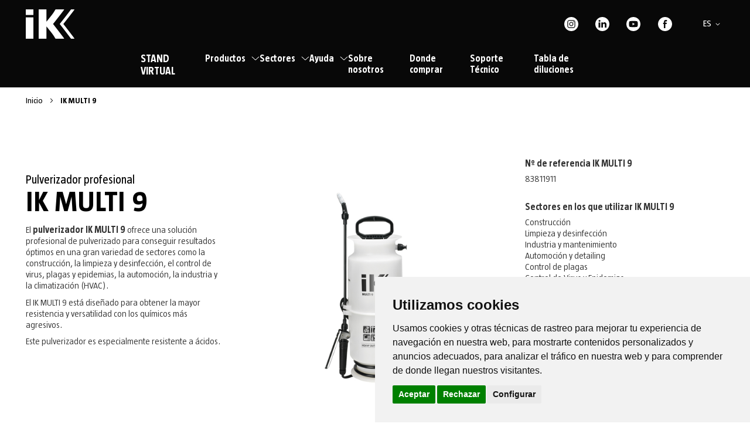

--- FILE ---
content_type: text/html; charset=UTF-8
request_url: https://www.iksprayers.com/es/ik-multi-9-83811911.html
body_size: 33426
content:
<!doctype html>
<html lang="es">
    <head prefix="og: http://ogp.me/ns# fb: http://ogp.me/ns/fb# product: http://ogp.me/ns/product#">
        <script>
    var LOCALE = 'es\u002DES';
    var BASE_URL = 'https\u003A\u002F\u002Fwww.iksprayers.com\u002Fes\u002F';
    var require = {
        'baseUrl': 'https\u003A\u002F\u002Fstatic.iksprayers.com\u002Fstatic\u002Fversion1760435899\u002Ffrontend\u002FOn4u\u002Fik\u002Fes_ES'
    };</script>        <meta charset="utf-8"/>
<meta name="title" content="IK MULTI 9 - Pulverizador profesional - Pulverizador industrial"/>
<meta name="description" content="IK MULTI 9. El pulverizador IK MULTI 9 ofrece una solución profesional de pulverizado. Pulverizadores industriales. Pulverizador de precisión resistente a ácidos.
"/>
<meta name="keywords" content="pulverizador profesional IK Multi 9"/>
<meta name="robots" content="INDEX,FOLLOW"/>
<meta name="viewport" content="width=device-width, initial-scale=1"/>
<title>IK MULTI 9 - Pulverizador profesional - Pulverizador industrial</title>
                <link rel="stylesheet" type="text/css" media="all" href="https://static.iksprayers.com/static/version1760435899/frontend/On4u/ik/es_ES/css/styles.min.css" />
<link rel="stylesheet" type="text/css" media="all" href="https://static.iksprayers.com/static/version1760435899/frontend/On4u/ik/es_ES/css/slick.min.css" />
<link rel="stylesheet" type="text/css" media="all" href="https://static.iksprayers.com/static/version1760435899/frontend/On4u/ik/es_ES/jquery/uppy/dist/uppy-custom.min.css" />
<link rel="stylesheet" type="text/css" media="print" href="https://static.iksprayers.com/static/version1760435899/frontend/On4u/ik/es_ES/css/print.min.css" />
<script type="text/javascript" src="https://static.iksprayers.com/static/version1760435899/frontend/On4u/ik/es_ES/requirejs/require.min.js"></script>
<script type="text/javascript" src="https://static.iksprayers.com/static/version1760435899/frontend/On4u/ik/es_ES/requirejs-min-resolver.min.js"></script>
<script type="text/javascript" src="https://static.iksprayers.com/static/version1760435899/frontend/On4u/ik/es_ES/mage/requirejs/mixins.min.js"></script>
<script type="text/javascript" src="https://static.iksprayers.com/static/version1760435899/frontend/On4u/ik/es_ES/requirejs-config.min.js"></script>
<script type="text/javascript" src="https://static.iksprayers.com/static/version1760435899/frontend/On4u/ik/es_ES/js/on4u_common_functions.min.js"></script>
<script type="text/javascript" src="https://static.iksprayers.com/static/version1760435899/frontend/On4u/ik/es_ES/js/on4u_polyfills.min.js"></script>
<script type="text/javascript" src="https://static.iksprayers.com/static/version1760435899/frontend/On4u/ik/es_ES/js/on4u.min.js"></script>
<script type="text/javascript" src="https://static.iksprayers.com/static/version1760435899/frontend/On4u/ik/es_ES/js/custom-menu.min.js"></script>
<script type="text/javascript" src="https://static.iksprayers.com/static/version1760435899/frontend/On4u/ik/es_ES/On4u_CustomBreadcrumbs/js/check-top-banner-breadcrumb.min.js"></script>
<link rel="canonical" href="https://www.iksprayers.com/es/ik-multi-9-83811911.html" />
<link rel="alternate" hreflang="es" href="https://www.iksprayers.com/es/ik-multi-9-83811911.html" />
<link rel="alternate" hreflang="en" href="https://www.iksprayers.com/en/ik-multi-9-83811911.html" />
<link rel="alternate" hreflang="eu" href="https://www.iksprayers.com/eu/ik-multi-9-83811911.html" />
<link rel="alternate" hreflang="fr" href="https://www.iksprayers.com/fr/ik-multi-9-83811911.html" />
<link rel="alternate" hreflang="de" href="https://www.iksprayers.com/de/ik-multi-9-83811911.html" />
<link rel="alternate" hreflang="pt" href="https://www.iksprayers.com/pt/ik-multi-9-83811911.html" />
<link rel="icon" type="image/x-icon" href="https://static.iksprayers.com/media/favicon/websites/2/ik-favicon.png" />
<link rel="shortcut icon" type="image/x-icon" href="https://static.iksprayers.com/media/favicon/websites/2/ik-favicon.png" />
<!-- Cookie Consent by TermsFeed https://www.TermsFeed.com -->
<script type="text/javascript" src="https://www.termsfeed.com/public/cookie-consent/4.1.0/cookie-consent.js" charset="UTF-8"></script>
<script type="text/javascript" charset="UTF-8">
document.addEventListener('DOMContentLoaded', function () {
cookieconsent.run({"notice_banner_type":"simple","consent_type":"express","palette":"light","language":"es","page_load_consent_levels":["strictly-necessary"],"notice_banner_reject_button_hide":false,"preferences_center_close_button_hide":false,"page_refresh_confirmation_buttons":false,"website_name":"IK Sprayers","website_privacy_policy_url":"https://www.iksprayers.com/es/condiciones-uso-y-politica-de-privacidad"});
});
</script>

<!-- Google Tag Manager -->
<!-- Google Tag Manager -->
<script type="text/plain" data-cookie-consent="tracking">(function(w,d,s,l,i){w[l]=w[l]||[];w[l].push({'gtm.start':
new Date().getTime(),event:'gtm.js'});var f=d.getElementsByTagName(s)[0],
j=d.createElement(s),dl=l!='dataLayer'?'&l='+l:'';j.async=true;j.src=
'https://www.googletagmanager.com/gtm.js?id='+i+dl;f.parentNode.insertBefore(j,f);
})(window,document,'script','dataLayer','GTM-KNK2GBZ');</script>
<!-- End Google Tag Manager -->
<!-- end of Google Tag Manager-->

<!-- GOOGLE ANALYTICS -->
<!-- BEGIN GOOGLE ANALYTICS CODE -->
<script type="text/plain" data-cookie-consent="tracking">
{
    "*": {
        "Magento_GoogleAnalytics/js/google-analytics": {
            "isCookieRestrictionModeEnabled": 1,
            "currentWebsite": 2,
            "cookieName": "user_allowed_save_cookie",
            "ordersTrackingData": [],
            "pageTrackingData": {"optPageUrl":"","isAnonymizedIpActive":true,"accountId":"UA-130814391-1"}        }
    }
}
</script>
<!-- END GOOGLE ANALYTICS CODE -->
<!-- end of GOOGLE ANALYTICS-->

<noscript>Free cookie consent management tool by <a href="https://www.termsfeed.com/">TermsFeed</a></noscript>
<!-- End Cookie Consent by TermsFeed https://www.TermsFeed.com -->





<!-- Below is the link that users can use to open Preferences Center to change their preferences. Do not modify the ID parameter. Place it where appropriate, style it as needed. -->

<!--a href="#" id="open_preferences_center">Update cookies preferences</a-->


<meta property="og:image" content="https://www.iksprayers.com/media/og/iksprayers-og-image.jpeg" />
<meta property="og:title" content="IK Sprayers. Industrial Sprayers to meet the needs of profesional sectors." />
<meta property="og:description" content="Resistant, safe and innovative sprayers in the most professional segments: cleaning & disinfection, viruses & epidemic control, industry & maintenance, automotive & detailing, construction, pest control and the food industry.
In IK Sprayers, our main objective is to make it easier for our users to work in applications in which the safety, robustness and performance of their tools are the key to a successful treatment." />
<meta property="og:url" content="https://www.iksprayers.com/es/" />


<!--jXfe9pDAXnmxo82reJ4VSvf1VNbAawc2-->

            <script type="text/x-magento-init">
        {
            "*": {
                "Magento_PageCache/js/form-key-provider": {
                    "isPaginationCacheEnabled":
                        0                }
            }
        }
    </script>

<meta property="og:type" content="product" />
<meta property="og:title"
      content="IK&#x20;MULTI&#x20;9" />
<meta property="og:image"
      content="https://images.goizper.com/big/default/83811911/83811911-0.jpg" />
<meta property="og:description"
      content="Resistentes&#x20;a&#x20;&#xE1;cidos&#x20;y&#x20;a&#x20;la&#x20;mayor&#xED;a&#x20;de&#x20;productos&#x20;agresivos" />
<meta property="og:url" content="https://www.iksprayers.com/es/ik-multi-9-83811911.html" />
    <meta property="product:price:amount" content="9999.99"/>
    <meta property="product:price:currency"
      content="EUR"/>
<script type="application/ld+json">{"@context":"http:\/\/schema.org","@type":"WebSite","url":"https:\/\/www.iksprayers.com\/es\/"}</script><script type="application/ld+json">{"@context":"http:\/\/schema.org","@type":"LocalBusiness","@id":"https:\/\/www.iksprayers.com\/es\/","name":"IK Sprayers. Soluciones de pulverizaci\u00f3n profesionales","description":"IK ofrece un cat\u00e1logo de soluciones de pulverizaci\u00f3n para una amplia gama de trabajos, permitiendo obtener resultados profesionales.","telephone":"+34 943786000","address":{"@type":"PostalAddress","addressCountry":"","addressLocality":"Antzuola","addressRegion":"Gipuzkoa","streetAddress":"Antigua, 4","postalCode":"20577"},"image":"https:\/\/static.iksprayers.com\/media\/seller_image\/stores\/2\/logo-ik_White.png","priceRange":"\u20ac\u20ac\u20ac","url":"https:\/\/www.iksprayers.com\/es\/"}</script><script type="application/ld+json">{"@context":"http:\/\/schema.org","@type":"BreadcrumbList","itemListElement":[{"@type":"ListItem","item":{"@id":"https:\/\/www.iksprayers.com\/es\/ik-multi-9-83811911.html","name":"IK MULTI 9"},"position":1}]}</script><script type="application/ld+json">{"@context":"http:\/\/schema.org","@type":"Product","name":"IK MULTI 9","description":"<p>El <strong>pulverizador IK MULTI 9<\/strong> ofrece una soluci\u00f3n profesional de pulverizado para conseguir resultados \u00f3ptimos en una gran variedad de sectores como la construcci\u00f3n, la limpieza y desinfecci\u00f3n, el control de virus, plagas y epidemias, la automoci\u00f3n, la industria y la climatizaci\u00f3n (HVAC).<\/p><p>El IK MULTI 9 est\u00e1 dise\u00f1ado para obtener la mayor resistencia y versatilidad con los qu\u00edmicos m\u00e1s agresivos.<\/p><p>Este pulverizador es especialmente resistente a \u00e1cidos.<\/p>","image":"https:\/\/images.goizper.com\/big\/default\/83811911\/83811911-0.jpg","sku":"83811911","weight":"0.000000 kgs"}</script><script type="application/ld+json">{"@context":"http:\/\/schema.org\/","@type":"WebPage","speakable":{"@type":"SpeakableSpecification","cssSelector":[".description"],"xpath":["\/html\/head\/title"]}}</script>    </head>
    <body data-container="body"
          data-mage-init='{"loaderAjax": {}, "loader": { "icon": "https://static.iksprayers.com/static/version1760435899/frontend/On4u/ik/es_ES/images/loader-2.gif"}}'
        id="html-body" class="catalog-product-view product-ik-multi-9-83811911 page-layout-1column">
        <script type="text/x-magento-init">
    {
        "*" : {
            "On4u_CountrySelector/js/country-cookies":
            {
                "cookieName" : "country_language_code",
                "cookieLifetime" : "365",
                "title" : "365"
            }
        }
    }
</script>
<script type="text/x-magento-init">
    {
        "*": {
            "Magento_PageBuilder/js/widget-initializer": {
                "config": {"[data-content-type=\"slider\"][data-appearance=\"default\"]":{"Magento_PageBuilder\/js\/content-type\/slider\/appearance\/default\/widget":false},"[data-content-type=\"map\"]":{"Magento_PageBuilder\/js\/content-type\/map\/appearance\/default\/widget":false},"[data-content-type=\"row\"]":{"Magento_PageBuilder\/js\/content-type\/row\/appearance\/default\/widget":false},"[data-content-type=\"tabs\"]":{"Magento_PageBuilder\/js\/content-type\/tabs\/appearance\/default\/widget":false},"[data-content-type=\"slide\"]":{"Magento_PageBuilder\/js\/content-type\/slide\/appearance\/default\/widget":{"buttonSelector":".pagebuilder-slide-button","showOverlay":"hover","dataRole":"slide"}},"[data-content-type=\"banner\"]":{"Magento_PageBuilder\/js\/content-type\/banner\/appearance\/default\/widget":{"buttonSelector":".pagebuilder-banner-button","showOverlay":"hover","dataRole":"banner"}},"[data-content-type=\"buttons\"]":{"Magento_PageBuilder\/js\/content-type\/buttons\/appearance\/inline\/widget":false},"[data-content-type=\"products\"][data-appearance=\"carousel\"]":{"Magento_PageBuilder\/js\/content-type\/products\/appearance\/carousel\/widget":false}},
                "breakpoints": {"desktop":{"label":"Desktop","stage":true,"default":true,"class":"desktop-switcher","icon":"Magento_PageBuilder::css\/images\/switcher\/switcher-desktop.svg","conditions":{"min-width":"1024px"},"options":{"products":{"default":{"slidesToShow":"5"}}}},"tablet":{"conditions":{"max-width":"1024px","min-width":"768px"},"options":{"products":{"default":{"slidesToShow":"4"},"continuous":{"slidesToShow":"3"}}}},"mobile":{"label":"Mobile","stage":true,"class":"mobile-switcher","icon":"Magento_PageBuilder::css\/images\/switcher\/switcher-mobile.svg","media":"only screen and (max-width: 767px)","conditions":{"max-width":"767px","min-width":"640px"},"options":{"products":{"default":{"slidesToShow":"3"}}}},"mobile-small":{"conditions":{"max-width":"640px"},"options":{"products":{"default":{"slidesToShow":"2"},"continuous":{"slidesToShow":"1"}}}}}            }
        }
    }
</script>

<div class="cookie-status-message" id="cookie-status">
    The store will not work correctly when cookies are disabled.</div>
<script type="text&#x2F;javascript">document.querySelector("#cookie-status").style.display = "none";</script>
<script type="text/x-magento-init">
    {
        "*": {
            "cookieStatus": {}
        }
    }
</script>

<script type="text/x-magento-init">
    {
        "*": {
            "mage/cookies": {
                "expires": null,
                "path": "\u002F",
                "domain": ".iksprayers.com",
                "secure": true,
                "lifetime": "3600"
            }
        }
    }
</script>
    <noscript>
        <div class="message global noscript">
            <div class="content">
                <p>
                    <strong>Parece que JavaScript está deshabilitado en su navegador.</strong>
                    <span>
                        Para obtener la mejor experiencia en nuestro sitio, asegúrese de activar Javascript en su navegador.                    </span>
                </p>
            </div>
        </div>
    </noscript>

<script>
    window.cookiesConfig = window.cookiesConfig || {};
    window.cookiesConfig.secure = true;
</script><script>    require.config({
        map: {
            '*': {
                wysiwygAdapter: 'mage/adminhtml/wysiwyg/tiny_mce/tinymceAdapter'
            }
        }
    });</script><script>    require.config({
        paths: {
            googleMaps: 'https\u003A\u002F\u002Fmaps.googleapis.com\u002Fmaps\u002Fapi\u002Fjs\u003Fv\u003D3.56\u0026key\u003D'
        },
        config: {
            'Magento_PageBuilder/js/utils/map': {
                style: '',
            },
            'Magento_PageBuilder/js/content-type/map/preview': {
                apiKey: '',
                apiKeyErrorMessage: 'You\u0020must\u0020provide\u0020a\u0020valid\u0020\u003Ca\u0020href\u003D\u0027https\u003A\u002F\u002Fwww.iksprayers.com\u002Fes\u002Fadminhtml\u002Fsystem_config\u002Fedit\u002Fsection\u002Fcms\u002F\u0023cms_pagebuilder\u0027\u0020target\u003D\u0027_blank\u0027\u003EGoogle\u0020Maps\u0020API\u0020key\u003C\u002Fa\u003E\u0020to\u0020use\u0020a\u0020map.'
            },
            'Magento_PageBuilder/js/form/element/map': {
                apiKey: '',
                apiKeyErrorMessage: 'You\u0020must\u0020provide\u0020a\u0020valid\u0020\u003Ca\u0020href\u003D\u0027https\u003A\u002F\u002Fwww.iksprayers.com\u002Fes\u002Fadminhtml\u002Fsystem_config\u002Fedit\u002Fsection\u002Fcms\u002F\u0023cms_pagebuilder\u0027\u0020target\u003D\u0027_blank\u0027\u003EGoogle\u0020Maps\u0020API\u0020key\u003C\u002Fa\u003E\u0020to\u0020use\u0020a\u0020map.'
            },
        }
    });</script><script>
    require.config({
        shim: {
            'Magento_PageBuilder/js/utils/map': {
                deps: ['googleMaps']
            }
        }
    });</script><!--    Start gtag Script-->
    <!-- Google Tag Manager (noscript) -->
<noscript><iframe src="https://www.googletagmanager.com/ns.html?id=GTM-KNK2GBZ"
height="0" width="0" style="display:none;visibility:hidden"></iframe></noscript>
<!-- End Google Tag Manager (noscript) --><!--    End gtag Script-->
<div class="page-wrapper"><header id="fixed-header" class="page-header"><div class="header content"><span id="nav-toggle" data-action="toggle-nav" class="action nav-toggle">
    <svg version="1.1" class="menu-icon" xmlns="http://www.w3.org/2000/svg" xmlns:xlink="http://www.w3.org/1999/xlink" x="0px" y="0px"
     viewBox="0 0 24 24" style="enable-background:new 0 0 24 24;" xml:space="preserve">
<style type="text/css">
	.st0{fill-rule:evenodd;clip-rule:evenodd;fill:#FFFFFF;}
</style>
<title>icon-menu-ik</title>
<g class="icon-menu-ik">
	<g class="icon-menu-ik" transform="translate(0.000000, 4.000000)">
		<path class="Path st0" d="M23.5,0h-23C0.2,0,0,0.2,0,0.5S0.2,1,0.5,1h23C23.8,1,24,0.8,24,0.5S23.8,0,23.5,0z"/>
		<path class="st0" d="M23.5,7h-23C0.2,7,0,7.2,0,7.5S0.2,8,0.5,8h23C23.8,8,24,7.8,24,7.5S23.8,7,23.5,7z"/>
		<path class="st0" d="M23.5,14h-23C0.2,14,0,14.2,0,14.5C0,14.8,0.2,15,0.5,15h23c0.3,0,0.5-0.2,0.5-0.5C24,14.2,23.8,14,23.5,14z"
        />
	</g>
</g>
</svg>
    <span class="menu-title">Menú</span>
</span>
<a class="logo" href="https://www.iksprayers.com/es/" title="IK Sprayers">
    <img src="https://static.iksprayers.com/media/logo/websites/2/logo-ik_White.png"
         title="IK&#x20;Sprayers"
         alt="IK&#x20;Sprayers"
         width="83"         height="50"    />
</a>
<div class="navigation-wrapper"><nav class="main-navigation">
<ul class="nav level0-list">
<li class="header-link-element level0-element"><a class="header-link main-link" style="font-size: 18px;" href="https://standvirtual.iksprayers.com/stand/es/" target="_blank" rel="noopener">STAND VIRTUAL</a></li>
<li class="level0-element has-child"><a class="main-link" href="">Productos<span class="arrow-icon">
<?xml version="1.0" encoding="utf-8"?>
<svg version="1.1" class="icon-arrow" xmlns="http://www.w3.org/2000/svg" xmlns:xlink="http://www.w3.org/1999/xlink" x="0px" y="0px"
	 viewBox="0 0 15 8" style="enable-background:new 0 0 15 8;" xml:space="preserve">
<style type="text/css">
	.icon-arrow .st0{fill:#FFFFFF;}
</style>
<title>icon-arrow-ik</title>
<g class="Symbols">
	<g transform="translate(-1378.000000, -37.000000)">
		<g class="Idioma" transform="translate(1355.000000, 32.000000)">
			<g class="icon-arrow-ik" transform="translate(23.500000, 5.000000)">
				<polygon class="Path st0" points="13.3,0 7,6.2 0.7,0 0,0.7 7,7.6 14,0.7"/>
			</g>
		</g>
	</g>
</g>
</svg>
</span></a>
<div class="full-wrapper">
<div class="content-wrapper">
<ul class="level1-list">
<li class="level1-element"><a class="menu-element" href="https://www.iksprayers.com/es/productos/pulverizadores.html""><div class="title-wrapper"><span class="title">Pulverizadores</span><span class="subtitle">Todos los pulverizadores</span></div></a></li>
<li class="level1-element"><a class="menu-element" href="https://www.iksprayers.com/es/productos/accesorios.html""><div class="title-wrapper"><span class="title">Accesorios</span><span class="subtitle">Personaliza tu pulverizador</span></div></a></li>
<li class="level1-element"><a class="menu-element" href="https://www.iksprayers.com/es/productos/repuestos.html""><div class="title-wrapper"><span class="title">Repuestos</span><span class="subtitle">Alarga la vida de tu pulverizador</span></div></a></li>
<li class="level1-element"><a class="menu-element" href="https://www.iksprayers.com/es/productos/kits-de-mantenimiento.html""><div class="title-wrapper"><span class="title">Kits de Mantenimiento</span><span class="subtitle">Manten tu pulverizador siempre a punto</span></div></a></li>
</ul>
</div>
</div>
</li>
<li class="level0-element has-child higher"><a class="main-link" href="">Sectores<span class="arrow-icon">
<?xml version="1.0" encoding="utf-8"?>
<svg version="1.1" class="icon-arrow" xmlns="http://www.w3.org/2000/svg" xmlns:xlink="http://www.w3.org/1999/xlink" x="0px" y="0px"
	 viewBox="0 0 15 8" style="enable-background:new 0 0 15 8;" xml:space="preserve">
<style type="text/css">
	.icon-arrow .st0{fill:#FFFFFF;}
</style>
<title>icon-arrow-ik</title>
<g class="Symbols">
	<g transform="translate(-1378.000000, -37.000000)">
		<g class="Idioma" transform="translate(1355.000000, 32.000000)">
			<g class="icon-arrow-ik" transform="translate(23.500000, 5.000000)">
				<polygon class="Path st0" points="13.3,0 7,6.2 0.7,0 0,0.7 7,7.6 14,0.7"/>
			</g>
		</g>
	</g>
</g>
</svg>
</span></a>
<div class="full-wrapper">
<div class="content-wrapper">
<ul class="level1-list">
<li class="level1-element"><a class="menu-element" href="https://www.iksprayers.com/es/sectores/construccion.html"><div class="element-icon"><?xml version="1.0" encoding="utf-8"?>
<svg version="1.1" class="icon-construccion" xmlns="http://www.w3.org/2000/svg" xmlns:xlink="http://www.w3.org/1999/xlink" x="0px" y="0px"
	 viewBox="0 0 38 39" style="enable-background:new 0 0 38 39;" xml:space="preserve">
<style type="text/css">
	.icon-construccion .st0{fill:#FFFFFF;}
</style>
<title>icon-construccion-ik</title>
<g class="Symbols">
	<g transform="translate(-391.000000, -143.000000)">
		<g class="icon-construccion-ik" transform="translate(391.000000, 143.000000)">
			<path class="Shape st0" d="M37.9,36.5h-2v-2h2v-2H26.6l-6.1-5.3c0-0.1,0.1-0.2,0.1-0.3c0.4-1.2,0.4-2.2,1.3-2.2
				c1-0.1,0.9-1.5-0.5-1.5c-0.5,0-1.1,0.2-1.8,1.2c-0.2,0.4-0.5,0.9-0.8,1.3l-0.7-0.6c-0.3-0.2-0.6-0.2-0.9,0l-1,0.8
				c-0.5-0.5-0.8-1.3-0.8-2.2c0-1,0.6-2.3,1.6-2.3c1,0,1.8,0.2,1.8,0.2v-4.8h-0.7V0H17v16.9h-0.7v3.1c-2,0.1-2.8,1.7-2.8,3.9
				c0,1.3,0.2,2.6,1,3.6l-5.7,4.9H0.1v2h1.4v2H0.1v2h37.9V36.5z M15.7,28.3c0.5,0.2,1,0.3,1.7,0.3c1.1,0,1.8-0.2,2.3-0.4l4.9,4.3H11
				L15.7,28.3z"/>
		</g>
	</g>
</g>
</svg>
</div><div class="title-wrapper"><span class="title">Construcción</span><span class="subtitle">Tratamientos, aplicación desencofrantes, densificadores…</span></div></a></li>
<li class="level1-element"><a class="menu-element" href="https://www.iksprayers.com/es/sectores/automocion-y-detailing.html"><div class="element-icon"><?xml version="1.0" encoding="utf-8"?>
<svg version="1.1" class="icon-automocion" xmlns="http://www.w3.org/2000/svg" xmlns:xlink="http://www.w3.org/1999/xlink" x="0px" y="0px"
	 viewBox="0 0 40 23" style="enable-background:new 0 0 40 23;" xml:space="preserve">
<style type="text/css">
	.icon-automocion .st0{fill:#FFFFFF;stroke:#000000;stroke-linecap:round;stroke-linejoin:round;}
</style>
<title>icon-automocion-ik</title>
<g class="Symbols">
	<g transform="translate(-731.000000, -150.000000)">
		<g class="icon-automocion-ik" transform="translate(732.000000, 151.000000)">
			<path class="Shape st0" d="M38,6.2c0-0.6-0.4-0.9-0.9-0.8l-3.4,0.8C33.4,6.2,33.1,6.6,33,7c-1.5-2.1-4.1-5.6-5.9-6.3
				C26.9,0.5,25.3,0,19,0S11.2,0.5,11,0.6C9.1,1.4,6.5,4.9,5.1,7C5,6.6,4.7,6.2,4.3,6.2L1,5.4C0.5,5.3,0.1,5.7,0.1,6.2
				c0,0.6,0.3,1.1,0.8,1.2l3,0.7c-1,0.8-1.7,2-1.7,3.4l0.4,7.3c0,1.4,1.1,2.5,2.5,2.5h1.5c1.4,0,2.5-1.1,2.5-2.5l0-0.5H29l0,0.5
				c0,1.4,1.1,2.5,2.5,2.5H33c1.4,0,2.5-1.1,2.5-2.5l0.4-7.3c0-1.4-0.7-2.6-1.7-3.4l3-0.7C37.7,7.4,38,6.8,38,6.2z M11.7,2.4
				c0.1,0,1.7-0.5,7.4-0.5c5.7,0,7.2,0.4,7.4,0.5c1.1,0.5,3,2.8,4.6,4.9H7.1C8.7,5.1,10.6,2.8,11.7,2.4z M22.6,17.1h-7.1
				c-0.3,0-0.6-0.3-0.6-0.6c0-0.3,0.3-0.6,0.6-0.6h7.1c0.3,0,0.6,0.3,0.6,0.6S22.9,17.1,22.6,17.1z M28.4,13.9c0,0-1.2-0.7-2.6-0.9
				H11.6C10.1,13.2,9,13.9,9,13.9c-3.3,0.8-4.2-1.9-4.2-1.9h27.9C32.6,12.1,31.7,14.8,28.4,13.9z"/>
		</g>
	</g>
</g>
</svg>
</div><div class="title-wrapper"><span class="title">Automoción y detailing</span><span class="subtitle">Limpieza carrocería, frenos, motores, tapicería,bicicletas…</span></div></a></li>
<li class="level1-element"><a class="menu-element" href="https://www.iksprayers.com/es/sectores/limpieza-desinfeccion.html"><div class="element-icon"><?xml version="1.0" encoding="utf-8"?>
<svg version="1.1" class="icon-limpieza" xmlns="http://www.w3.org/2000/svg" xmlns:xlink="http://www.w3.org/1999/xlink" x="0px" y="0px"
	 viewBox="0 0 29 38" style="enable-background:new 0 0 29 38;" xml:space="preserve">
<style type="text/css">
	.icon-limpieza .st0{fill:#FFFFFF;}
</style>
<title>icon-limpieza-ik</title>
<g class="Symbols">
	<g transform="translate(-395.000000, -231.000000)">
		<g class="icon-limpieza-ik" transform="translate(395.000000, 231.000000)">
			<path class="Shape st0" d="M27.2,16.9c0.3,0,0.5-0.1,0.7-0.1l-1.8,11.4c-0.1,0-0.1,0-0.2,0c-4.4,0.7-8-1.6-10.1-5.3
				c0.6-1.2,0.1-3-1.6-3c-2.5,0-2.5,3.8-0.1,3.9c2.4,4.3,6.6,6.9,11.7,6.3l-1.2,7.8H4.3L1.3,16.8c0.2,0.1,0.4,0.1,0.7,0.1v0H27.2z
				 M27.2,13H1.9c-0.7,0-1.3,0.6-1.3,1.3c0,0.4,0.2,0.7,0.4,1c0.2,0.2,0.6,0.4,0.9,0.4h25.2c0.3,0,0.7-0.1,0.9-0.4
				c0.3-0.2,0.4-0.6,0.4-1C28.5,13.6,27.9,13,27.2,13z M3,9.9C0.7,6.4,6.1,5.1,7.4,8.7c0.3,0.9,1.7,1,1.9,0C11,1.5,20.6,3,20.5,10.3
				c0,0.8,0.8,1.1,1.5,0.9c1.8-1.8,3.5-0.9,4,0.5c0,0.1,0,0.1,0.1,0.2c0.4,0.3,0.7,0.2,0.9-0.2c0.3-0.5,0.4-1.6,0.1-2.2
				c-0.8-1.9-3-1.6-4.7-1.2C21.5,0.6,11.4-0.5,8.1,6.2C4.8,2.6-2.1,5.8,1.3,10.9C2,12,3.7,11,3,9.9z M21.3,3.7
				c0-1.7,1.4-3.1,3.1-3.1c1.7,0,3.1,1.4,3.1,3.1s-1.4,3.1-3.1,3.1C22.7,6.8,21.3,5.4,21.3,3.7z M22.6,3.7c0,1,0.8,1.9,1.9,1.9
				c1,0,1.9-0.8,1.9-1.9s-0.8-1.9-1.9-1.9C23.4,1.8,22.6,2.7,22.6,3.7z M5,2.3C5,1,6,0,7.3,0s2.3,1,2.3,2.3s-1,2.3-2.3,2.3
				C6,4.5,5,3.5,5,2.3z M6.3,2.3c0,0.5,0.4,1,1,1s1-0.4,1-1s-0.4-1-1-1S6.3,1.7,6.3,2.3z"/>
		</g>
	</g>
</g>
</svg>
</div><div class="title-wrapper"><span class="title">Limpieza y desinfección</span><span class="subtitle">Áreas de procesado de alimentos, baños públicos, spas, fachadas…</span></div></a></li>
<li class="level1-element"><a class="menu-element" href="https://www.iksprayers.com/es/sectores/pest-control.html"><div class="element-icon"><?xml version="1.0" encoding="utf-8"?>
<svg version="1.1" class="icon-control-plagas" xmlns="http://www.w3.org/2000/svg" xmlns:xlink="http://www.w3.org/1999/xlink" x="0px" y="0px"
	 viewBox="0 0 38 38" style="enable-background:new 0 0 38 38;" xml:space="preserve">
<style type="text/css">
	.icon-control-plagas .st0{fill:#FFFFFF;}
	.icon-control-plagas .st1{fill-rule:evenodd;clip-rule:evenodd;fill:#FFFFFF;}
</style>
<title>icon-control-plagas-ik</title>
<g class="Symbols">
	<g transform="translate(-732.000000, -231.000000)">
		<g class="icon-control-plagas-ik" transform="translate(732.000000, 231.000000)">
			<path class="Shape st0" d="M32.4,5.6C25-1.9,13-1.9,5.6,5.6C-1.9,13-1.9,25,5.6,32.4c7.4,7.4,19.5,7.4,26.9,0
				C39.9,25,39.9,13,32.4,5.6z M7.7,30.3c-6.2-6.2-6.2-16.4,0-22.6c6.2-6.2,16.4-6.2,22.6,0c6.2,6.2,6.2,16.4,0,22.6
				C24.1,36.5,13.9,36.6,7.7,30.3z"/>
			<path class="Path st0" d="M26.8,21.6l-2.9-2.9h-0.7c0-0.5-0.1-1.1-0.3-1.6l2-2.7c0.2-0.3,0.2-0.7-0.1-0.9
				c-0.3-0.2-0.7-0.2-0.9,0.1l-1.5,2.1c-0.5-0.8-1-1.4-1.7-1.7c0.1-0.2,0.1-0.4,0.1-0.6c0-0.8-0.7-1.5-1.7-1.5
				c-0.9,0-1.7,0.7-1.7,1.5c0,0.2,0.1,0.4,0.1,0.6c-0.7,0.4-1.3,1-1.7,1.7l-1.5-2.1c-0.2-0.3-0.6-0.4-0.9-0.1
				c-0.3,0.2-0.4,0.6-0.1,0.9l2,2.7c-0.2,0.5-0.2,1-0.3,1.6h-0.7l-2.9,2.9c-0.3,0.3-0.3,0.7,0,0.9c0.3,0.3,0.7,0.3,0.9,0l2.5-2.5
				h0.2c0,0.5,0.1,1.1,0.3,1.6l-2,2.7c-0.2,0.3-0.2,0.7,0.1,0.9c0.3,0.2,0.7,0.2,0.9-0.1l1.5-2.1c0.8,1.3,1.9,2.1,3.2,2.1
				c1.3,0,2.5-0.8,3.2-2.1l1.5,2.1c0.1,0.2,0.3,0.3,0.5,0.3c0.1,0,0.3,0,0.4-0.1c0.3-0.2,0.4-0.6,0.1-0.9l-2-2.7
				c0.2-0.5,0.2-1,0.3-1.6h0.2l2.5,2.5c0.1,0.1,0.3,0.2,0.5,0.2c0.2,0,0.3-0.1,0.5-0.2C27,22.3,27,21.9,26.8,21.6z"/>
				<rect class="Rectangle st1" x="17.6" y="2.9" transform="matrix(0.3907 -0.9205 0.9205 0.3907 -6.5083 28.9022)" wclassth="2" height="33"/>
		</g>
	</g>
</g>
</svg>
</div><div class="title-wrapper"><span class="title">Control de plagas</span><span class="subtitle">Plagas, tratamiento madera…</span></div></a></li>
<li class="level1-element"><a class="menu-element" href="https://www.iksprayers.com/es/sectores/industria-mantenimiento.html"><div class="element-icon"><?xml version="1.0" encoding="utf-8"?>
<svg version="1.1" class="icon-industria" xmlns="http://www.w3.org/2000/svg" xmlns:xlink="http://www.w3.org/1999/xlink" x="0px" y="0px"
	 viewBox="0 0 38 38" style="enable-background:new 0 0 38 38;" xml:space="preserve">
<style type="text/css">
	.icon-industria .st0{fill:#FFFFFF;}
</style>
<title>icon-industria-ik</title>
<g class="Symbols">
	<g transform="translate(-391.000000, -318.000000)">
		<g class="icon-industria-ik" transform="translate(391.000000, 318.000000)">
			<path class="Path st0" d="M18.2,33.2H0.8C0.4,33.2,0,33.6,0,34v3.2C0,37.6,0.4,38,0.8,38h17.4c0.4,0,0.8-0.4,0.8-0.8V34
				C19,33.6,18.6,33.2,18.2,33.2z"/>
			<circle class="Oval st0" cx="35.6" cy="15" r="2.4"/>
			<path class="Shape st0" d="M16.6,25.3h-2.4v-1.6c0-2.6-2.1-4.8-4.8-4.8s-4.8,2.1-4.8,4.8v1.6H2.4c-0.4,0-0.8,0.4-0.8,0.8
				v5.5h15.8v-5.5C17.4,25.7,17.1,25.3,16.6,25.3z M6.3,29.3c0,0.4-0.4,0.8-0.8,0.8c-0.4,0-0.8-0.4-0.8-0.8v-1.6
				c0-0.4,0.4-0.8,0.8-0.8c0.4,0,0.8,0.4,0.8,0.8L6.3,29.3L6.3,29.3z M9.5,29.3c0,0.4-0.4,0.8-0.8,0.8c-0.4,0-0.8-0.4-0.8-0.8v-1.6
				c0-0.4,0.4-0.8,0.8-0.8c0.4,0,0.8,0.4,0.8,0.8V29.3z"/>
			<path class="st0" d="M35.4,23.2L34,21.8c0-0.1,0.1-0.2,0.1-0.4c0-0.1,0-0.3-0.1-0.4l1.6-2c-1.2,0-2.3-0.6-3-1.5l-0.7,2.5
				c-0.3,0.1-0.5,0.4-0.7,0.7h-1.8c-0.4,0-0.8,0.4-0.8,0.8v3.2c0,0.4,0.4,0.8,0.8,0.8c0.4,0,0.8-0.4,0.8-0.8v-2.4h1
				c0.3,0.5,0.8,0.8,1.3,0.8c0.1,0,0.3,0,0.4-0.1l0.9,0.9l-1.8,1.8c-0.3,0.3-0.3,0.8,0,1.1c0.2,0.2,0.4,0.2,0.6,0.2
				c0.2,0,0.4-0.1,0.6-0.2l2.4-2.4C35.7,24,35.7,23.5,35.4,23.2z"/>
			<path class="st0" d="M19.8,9.5c-2.1,0-3.9-1.2-4.8-2.8L8.1,17.6c0.5-0.1,0.9-0.2,1.4-0.2c2.5,0,4.7,1.5,5.7,3.6l5.2-11.6
				C20.2,9.5,20,9.5,19.8,9.5z"/>
			<circle class="st0" cx="19.8" cy="4" r="4"/>
			<path class="st0" d="M25.3,4.8c-0.3,1.7-1.3,3.2-2.7,4l9.2,5.8c0.2-1.3,0.9-2.4,2-2.9L25.3,4.8z"/>
		</g>
	</g>
</g>
</svg>
</div><div class="title-wrapper"><span class="title">Industria y mantenimiento</span><span class="subtitle">Aplicación lubricantes, antioxidantes, decapado…</span></div></a></li>
<li class="level1-element"><a class="menu-element" href="https://www.iksprayers.com/es/sectores/alimentario.html"><div class="element-icon"><?xml version="1.0" encoding="utf-8"?>
<svg version="1.1" class="icon-alimentacion" xmlns="http://www.w3.org/2000/svg" xmlns:xlink="http://www.w3.org/1999/xlink" x="0px" y="0px"
	 viewBox="0 0 21 38" style="enable-background:new 0 0 21 38;" xml:space="preserve">
<style type="text/css">
	.icon-alimentacion .st0{fill:#FFFFFF;}
</style>
<title>icon-alimentacion-ik</title>
<g class="Symbols">
	<g transform="translate(-741.000000, -319.000000)">
		<g class="icon-alimentacion-ik" transform="translate(741.000000, 319.000000)">
			<path class="Path st0" d="M3.4,13.6v21.8c0,0.6,0.2,1.1,0.6,1.5c0.4,0.4,0.9,0.6,1.4,0.6c0.6,0,1-0.2,1.4-0.6
				c0.4-0.4,0.6-0.9,0.6-1.5V13.6c0.6-0.2,3-2.3,3-3V1.9c0-0.3-0.1-0.5-0.3-0.7C10,1,9.7,0.9,9.5,0.9C9.2,0.9,8.9,1,8.7,1.2
				C8.5,1.4,8.4,1.6,8.4,1.9v6.8c0,0.3-0.1,0.5-0.3,0.7C7.9,9.7,7.6,9.8,7.4,9.8c-0.3,0-0.5-0.1-0.7-0.3C6.4,9.3,6.3,9,6.3,8.7V1.9
				c0-0.3-0.1-0.5-0.3-0.7C5.8,1,5.5,0.9,5.3,0.9C5,0.9,4.7,1,4.5,1.2C4.3,1.4,4.2,1.6,4.2,1.9v6.8c0,0.3-0.1,0.5-0.3,0.7
				C3.7,9.7,3.4,9.8,3.2,9.8c-0.3,0-0.5-0.1-0.7-0.3C2.2,9.3,2.1,9,2.1,8.7V1.9c0-0.3-0.1-0.5-0.3-0.7C1.6,1,1.4,0.9,1.1,0.9
				C0.8,0.9,0.5,1,0.3,1.2C0.1,1.4,0,1.6,0,1.9v8.8C0,11.3,2.8,13.4,3.4,13.6z"/>
			<path class="st0" d="M5.5,37.5C5.5,37.5,5.5,37.5,5.5,37.5C5.5,37.5,5.5,37.5,5.5,37.5L5.5,37.5z"/>
			<path class="st0" d="M18.9,38C18.9,38,18.9,38,18.9,38C18.9,38,18.8,38,18.9,38L18.9,38z"/>
			<path class="st0" d="M14.4,18.9h2.4v17c0,0.6,0.2,1.1,0.6,1.5c0.4,0.4,0.9,0.6,1.4,0.6c0.6,0,1-0.2,1.4-0.6
				c0.4-0.4,0.6-0.9,0.6-1.5V1c0-0.3-0.1-0.5-0.3-0.7C20.4,0.1,20.2,0,19.9,0h-0.8c-1.4,0-2.7,0.5-3.7,1.5c-1,1-1.5,2.3-1.5,3.7
				v13.1c0,0.1,0.1,0.3,0.2,0.4C14.1,18.8,14.3,18.9,14.4,18.9z"/>
		</g>
	</g>
</g>
</svg>
</div><div class="title-wrapper"><span class="title">Alimentario</span><span class="subtitle">Aplicación alimentos liquidos, limpieza industria alimentaria…</span></div></a></li>
<li class="level1-element"><a class="menu-element" href="https://www.iksprayers.com/es/sectores/control-virus-epidemias.html"><div class="element-icon"><?xml version="1.0" encoding="utf-8"?>
<svg version="1.1" class="icon-virus-control" xmlns="http://www.w3.org/2000/svg" xmlns:xlink="http://www.w3.org/1999/xlink" x="0px" y="0px"
	 viewBox="0 0 38 38" style="enable-background:new 0 0 38 38;" xml:space="preserve">
<style type="text/css">
	.icon-virus-control .st0{fill:#FFFFFF;}
	.icon-virus-control .st2{fill:#FFFFFF;}
</style>
<title>icon-virus-ik</title>
<g id="Symbols">
	<g id="Cabecera_x2F_1440_x2F_sencilla_x2F_sectores" transform="translate(-328.000000, -320.000000)">
		<g id="icon-virus-ik" transform="translate(328.000000, 320.000000)">
			<path id="Fill-1" class="st0" d="M19,26.1c-0.7,0-1.2,0.5-1.2,1.2c0,0.7,0.5,1.2,1.2,1.2c0.7,0,1.2-0.5,1.2-1.2
				C20.2,26.7,19.7,26.1,19,26.1"/>
			<path id="Fill-3" class="st0" d="M19,9.5c-0.7,0-1.2,0.5-1.2,1.2s0.5,1.2,1.2,1.2c0.7,0,1.2-0.5,1.2-1.2S19.7,9.5,19,9.5"/>
			<path id="Fill-5" class="st0" d="M19,17.8c-0.7,0-1.2,0.5-1.2,1.2c0,0.7,0.5,1.2,1.2,1.2c0.7,0,1.2-0.5,1.2-1.2
				C20.2,18.3,19.7,17.8,19,17.8"/>
			<path id="Fill-7" class="st0" d="M11.9,19c0-0.7-0.5-1.2-1.2-1.2c-0.7,0-1.2,0.5-1.2,1.2c0,0.7,0.5,1.2,1.2,1.2
				C11.3,20.2,11.9,19.7,11.9,19"/>
			<path id="Fill-9" class="st0" d="M25.3,13.9c0.3,0,0.6-0.1,0.8-0.3c0.5-0.5,0.5-1.2,0-1.7c-0.2-0.2-0.5-0.3-0.8-0.3
				c-0.3,0-0.6,0.1-0.8,0.3c-0.2,0.2-0.3,0.5-0.3,0.8c0,0.3,0.1,0.6,0.3,0.8C24.7,13.8,25,13.9,25.3,13.9"/>
			<path id="Fill-11" class="st0" d="M12.7,24.1c-0.3,0-0.6,0.1-0.8,0.3c-0.5,0.5-0.5,1.2,0,1.7c0.5,0.5,1.2,0.5,1.7,0
				c0.2-0.2,0.3-0.5,0.3-0.8c0-0.3-0.1-0.6-0.3-0.8C13.3,24.2,13,24.1,12.7,24.1"/>
			<path id="Fill-13" class="st0" d="M12.7,11.5c-0.3,0-0.6,0.1-0.8,0.3c-0.5,0.5-0.5,1.2,0,1.7c0.2,0.2,0.5,0.3,0.8,0.3
				c0.3,0,0.6-0.1,0.8-0.3c0.2-0.2,0.3-0.5,0.3-0.8c0-0.3-0.1-0.6-0.3-0.8C13.3,11.6,13,11.5,12.7,11.5"/>
			<path id="Fill-15" class="st0" d="M25.3,24.1c-0.3,0-0.6,0.1-0.8,0.3c-0.2,0.2-0.3,0.5-0.3,0.8c0,0.3,0.1,0.6,0.3,0.8
				c0.5,0.5,1.2,0.5,1.7,0c0.5-0.5,0.5-1.2,0-1.7C25.9,24.2,25.6,24.1,25.3,24.1"/>
			<path id="Fill-17" class="st0" d="M27.3,17.8c-0.7,0-1.2,0.5-1.2,1.2c0,0.7,0.5,1.2,1.2,1.2c0.7,0,1.2-0.5,1.2-1.2
				C28.5,18.3,28,17.8,27.3,17.8"/>
			<g id="Group-21">
				<g id="Clip-20">
				</g>
				<defs>
					<filter id="Adobe_OpacityMaskFilter" filterUnits="userSpaceOnUse" x="0" y="0" width="38" height="38">
						<feColorMatrix  type="matrix" values="1 0 0 0 0  0 1 0 0 0  0 0 1 0 0  0 0 0 1 0"/>
					</filter>
				</defs>
				<mask maskUnits="userSpaceOnUse" x="0" y="0" width="38" height="38" id="mask-2_1_">
					<g class="st1">
						<polygon id="path-1_1_" class="st0" points="0,0 38,0 38,38 0,38 						"/>
					</g>
				</mask>
				<path id="Fill-19" class="st2" d="M27.3,21.4c-1.3,0-2.4-1.1-2.4-2.4c0-1.3,1.1-2.4,2.4-2.4c1.3,0,2.4,1.1,2.4,2.4
					C29.7,20.3,28.6,21.4,27.3,21.4 M27,27c-0.5,0.5-1.1,0.7-1.7,0.7s-1.2-0.2-1.7-0.7c-0.4-0.4-0.7-1-0.7-1.7
					c0-0.6,0.2-1.2,0.7-1.7c0.4-0.4,1-0.7,1.7-0.7c0.6,0,1.2,0.2,1.7,0.7C27.9,24.5,27.9,26.1,27,27 M23.6,11c0.9-0.9,2.4-0.9,3.4,0
					c0.9,0.9,0.9,2.4,0,3.4c-0.4,0.4-1,0.7-1.7,0.7c-0.6,0-1.2-0.2-1.7-0.7c-0.4-0.4-0.7-1-0.7-1.7C22.9,12.1,23.2,11.5,23.6,11
					 M19,13.1c-1.3,0-2.4-1.1-2.4-2.4c0-1.3,1.1-2.4,2.4-2.4c1.3,0,2.4,1.1,2.4,2.4C21.4,12,20.3,13.1,19,13.1 M19,21.4
					c-1.3,0-2.4-1.1-2.4-2.4c0-1.3,1.1-2.4,2.4-2.4c1.3,0,2.4,1.1,2.4,2.4C21.4,20.3,20.3,21.4,19,21.4 M19,29.7
					c-1.3,0-2.4-1.1-2.4-2.4c0-1.3,1.1-2.4,2.4-2.4c1.3,0,2.4,1.1,2.4,2.4C21.4,28.6,20.3,29.7,19,29.7 M14.4,14.4
					c-0.4,0.4-1,0.7-1.7,0.7c-0.6,0-1.2-0.2-1.7-0.7c-0.9-0.9-0.9-2.4,0-3.4c0.9-0.9,2.4-0.9,3.4,0c0.4,0.4,0.7,1,0.7,1.7
					C15.1,13.3,14.8,13.9,14.4,14.4 M14.4,27c-0.5,0.5-1.1,0.7-1.7,0.7c-0.6,0-1.2-0.2-1.7-0.7c-0.9-0.9-0.9-2.4,0-3.4
					c0.4-0.4,1-0.7,1.7-0.7c0.6,0,1.2,0.2,1.7,0.7c0.4,0.4,0.7,1,0.7,1.7C15.1,25.9,14.8,26.5,14.4,27 M8.3,19
					c0-1.3,1.1-2.4,2.4-2.4s2.4,1.1,2.4,2.4c0,1.3-1.1,2.4-2.4,2.4S8.3,20.3,8.3,19 M37.2,19.8L37.2,19.8c-0.2,0-0.6,0-1,0.5
					l-3.4-0.2c0-0.4,0-0.7,0-1.1s0-0.7,0-1.1l3.4-0.2c0.4,0.5,0.7,0.5,1,0.5c0.2,0,0.4-0.1,0.6-0.4c0.4-0.6,0.3-1.8,0.2-2.2
					c-0.2-1.1-0.7-2.3-1.6-2.1c-0.2,0-0.6,0.2-0.7,0.8l-3.3,1c-0.2-0.7-0.4-1.3-0.7-2l3.1-1.3c0.5,0.3,0.8,0.3,1.1,0.1
					c0.1-0.1,0.3-0.2,0.4-0.5c0.2-0.7-0.4-1.8-0.6-2.1c-0.6-1-1.5-1.9-2.2-1.5c-0.2,0.1-0.5,0.4-0.4,1l-2.7,2
					c-0.4-0.6-0.9-1.1-1.4-1.6l2.5-2.3c0.6,0.1,0.9,0,1.1-0.2c0.1-0.1,0.2-0.3,0.2-0.6c-0.1-0.8-1-1.6-1.3-1.8
					c-0.9-0.7-2-1.3-2.6-0.6c-0.1,0.2-0.3,0.5-0.1,1.1l-1.9,2.8C26.2,7.3,25.6,7,25,6.7l1.5-3c0.6-0.1,0.8-0.3,0.9-0.6
					c0.1-0.1,0.1-0.4,0-0.7c-0.3-0.7-1.5-1.1-1.8-1.3c-1.1-0.4-2.4-0.5-2.7,0.3c-0.1,0.2-0.1,0.6,0.3,1l-0.8,3.3
					c-0.7-0.2-1.4-0.3-2.1-0.4l0.4-3.4c0.5-0.3,0.6-0.6,0.6-0.9C21.4,0.3,20.2,0,19,0c-1.2,0-2.4,0.3-2.4,1.2c0,0.3,0.1,0.6,0.6,0.9
					l0.4,3.4c-0.7,0.1-1.4,0.2-2.1,0.4l-0.8-3.3c0.4-0.4,0.4-0.8,0.3-1c-0.3-0.8-1.6-0.7-2.7-0.3c-0.3,0.1-1.5,0.6-1.8,1.3
					c-0.1,0.3-0.1,0.5,0,0.7c0.1,0.3,0.3,0.5,0.9,0.6l1.5,3c-0.6,0.3-1.3,0.7-1.9,1.1L9.3,4.9C9.6,4.3,9.4,4,9.3,3.8
					C8.7,3.2,7.5,3.7,6.7,4.4c-0.3,0.2-1.2,1-1.3,1.8c0,0.3,0.1,0.5,0.2,0.6c0.2,0.2,0.5,0.4,1.1,0.2l2.5,2.3c-0.5,0.5-1,1-1.4,1.6
					L5,9c0-0.6-0.2-0.9-0.4-1C3.8,7.6,2.9,8.5,2.4,9.5c-0.2,0.3-0.8,1.4-0.6,2.1c0.1,0.3,0.3,0.5,0.4,0.5c0.2,0.1,0.6,0.2,1.1-0.1
					l3.1,1.3c-0.3,0.6-0.5,1.3-0.7,2l-3.3-1c-0.2-0.6-0.5-0.7-0.7-0.8c-0.9-0.1-1.4,1-1.6,2.1c-0.1,0.4-0.2,1.6,0.2,2.2
					c0.2,0.3,0.4,0.3,0.6,0.4c0.2,0,0.6,0,1-0.5l3.4,0.2c0,0.4,0,0.7,0,1.1s0,0.7,0,1.1l-3.4,0.2c-0.4-0.5-0.7-0.5-1-0.5
					c-0.2,0-0.4,0.1-0.6,0.4c-0.4,0.6-0.3,1.8-0.2,2.2c0.2,1.1,0.7,2.3,1.6,2.1c0.2,0,0.6-0.2,0.7-0.8l3.3-1c0.2,0.7,0.4,1.3,0.7,2
					L3.3,26c-0.5-0.3-0.8-0.3-1.1-0.1c-0.1,0.1-0.3,0.2-0.4,0.5c-0.2,0.7,0.4,1.8,0.6,2.1c0.6,1,1.5,1.9,2.2,1.5
					c0.2-0.1,0.5-0.4,0.4-1l2.7-2c0.4,0.6,0.9,1.1,1.4,1.6l-2.5,2.3c-0.6-0.1-0.9,0-1.1,0.2c-0.1,0.1-0.2,0.3-0.2,0.6
					c0.1,0.8,1,1.6,1.3,1.8c0.9,0.7,2,1.3,2.6,0.6c0.1-0.2,0.3-0.5,0.1-1.1l1.9-2.8c0.6,0.4,1.2,0.8,1.9,1.1l-1.5,3
					c-0.6,0.1-0.8,0.3-0.9,0.6c-0.1,0.1-0.1,0.4,0,0.7c0.3,0.7,1.5,1.1,1.8,1.3c1.1,0.4,2.4,0.5,2.7-0.3c0.1-0.2,0.1-0.6-0.3-1
					l0.8-3.3c0.7,0.2,1.4,0.3,2.1,0.4l-0.4,3.4c-0.5,0.3-0.6,0.6-0.6,0.9c0,0.9,1.2,1.2,2.4,1.2c1.2,0,2.4-0.3,2.4-1.2
					c0-0.3-0.1-0.6-0.6-0.9l-0.4-3.4c0.7-0.1,1.4-0.2,2.1-0.4l0.8,3.3c-0.4,0.4-0.4,0.8-0.3,1c0.3,0.8,1.6,0.7,2.7,0.3
					c0.3-0.1,1.5-0.6,1.8-1.3c0.1-0.3,0.1-0.5,0-0.7c-0.1-0.3-0.3-0.5-0.9-0.6l-1.5-3c0.6-0.3,1.3-0.7,1.9-1.1l1.9,2.8
					c-0.2,0.6-0.1,0.9,0.1,1.1c0.6,0.7,1.7,0.1,2.6-0.6c0.3-0.2,1.2-1,1.3-1.8c0-0.3-0.1-0.5-0.2-0.6c-0.2-0.2-0.5-0.4-1.1-0.2
					l-2.5-2.3c0.5-0.5,1-1,1.4-1.6l2.7,2c0,0.6,0.2,0.9,0.4,1c0.8,0.4,1.6-0.5,2.2-1.5c0.2-0.3,0.8-1.4,0.6-2.1
					c-0.1-0.3-0.3-0.5-0.4-0.5c-0.2-0.1-0.6-0.2-1.1,0.1l-3.1-1.3c0.3-0.6,0.5-1.3,0.7-2l3.3,1c0.2,0.6,0.5,0.7,0.7,0.8
					c0.9,0.2,1.4-1,1.6-2.1c0.1-0.4,0.2-1.6-0.2-2.2C37.5,19.9,37.3,19.8,37.2,19.8"/>
			</g>
		</g>
	</g>
</g>
</svg></div><div class="title-wrapper"><span class="title">Control de virus y epidemias</span><span class="subtitle">Control de Virus, Epidemias, Enfermedades Infecciosas, Desinfección y Limpieza de Superficies…</span></div></a></li>
<li class="level1-element"><a class="menu-element" href="https://www.iksprayers.com/es/pulverizadores-industriales/control-de-vectores.html"><div class="element-icon"><?xml version="1.0" encoding="UTF-8"?>
<svg id="Capa_1" data-name="Capa 1" xmlns="http://www.w3.org/2000/svg" viewBox="0 0 38 38">
  <defs>
    <style>
      .cls-1 {
        fill: none;
        stroke: #fff;
        stroke-miterlimit: 10;
      }

      .cls-2 {
        fill: #fff;
        stroke-width: 0px;
      }
    </style>
  </defs>
  <path class="cls-2" d="M30.93,26.1l-4.54-3.31-2.07-4.45c2.68.4,6.17.3,6.17-2.87,0-5.15-10.19-.21-10.19-.21l-.4.03s0-.01,0-.02l.41-.46,3.11-2.02c.08-.05.13-.13.14-.23l.39-2.84,3.63-3.1c.14-.12.15-.32.04-.45-.12-.14-.32-.15-.45-.04l-3.73,3.18c-.06.05-.1.12-.11.2l-.38,2.81-3.02,1.97s-.03.03-.05.04c0-.34-.01-.54-.01-.54,0,0,0-.42-.18-.67,0,0,.2-.1.26-.76.05-.5-.52-.71-.79-.77l-.13-3.15c0-.1-.2-.09-.19,0l-.13,3.19c-.32.09-.77.26-.82.59-.07.51.4.9.4.9,0,0-.42.12-.41.7,0,.06,0,.18,0,.34l-2.84-1.85-.38-2.81c-.01-.08-.05-.15-.11-.2l-3.73-3.18c-.14-.12-.34-.1-.45.04-.12.14-.1.34.04.45l3.63,3.1.39,2.84c.01.09.06.18.14.23l3.11,2.02.22.25c0,.09,0,.18,0,.27-.78-.35-3.4-1.48-5.94-1.94-3.03-.55-4.75.18-4.71,2.41.03,2.04,2.29,3.12,6.47,2.43l-2.12,4.55-4.54,3.31c-.14.1-.17.31-.07.45.06.09.16.13.26.13.07,0,.13-.02.19-.06l4.6-3.36s.08-.07.1-.12l2.35-5.05c.13-.03.26-.05.39-.08,1.56-.35,2.45-.57,2.95-.71l-2.24,3.67c-.04.07-.06.16-.04.24l1.24,5.6-2.02,4.69c-.07.16,0,.35.17.42.04.02.08.03.13.03.12,0,.24-.07.3-.19l2.06-4.79c.03-.06.03-.13.02-.2l-1.23-5.57,1.77-2.9c.05,1.75.12,3.46.19,4.01.15,1.21.4,2.26.69,2.3.29.04.8-.37.99-2.59.07-.88.09-2.36.08-3.82l1.83,3-1.23,5.57c-.01.07,0,.13.02.2l2.06,4.79c.05.12.17.19.3.19.04,0,.09,0,.13-.03.16-.07.24-.26.17-.42l-2.02-4.69,1.24-5.6c.02-.08,0-.17-.04-.24l-2.14-3.5,1.04.19s.96.31,2.26.55l2.29,4.93s.06.09.1.12l4.6,3.36c.06.04.12.06.19.06.1,0,.2-.05.26-.13.1-.14.07-.34-.07-.45Z"/>
  <circle class="cls-1" cx="19" cy="19" r="17.71"/>
</svg></div><div class="title-wrapper"><span class="title">Control de vectores</span><span class="subtitle">Control de vectores (Malaria, Dengue, Chagas...), Desinfección y Control de Virus y Epidemias (Covid, Cólera, Ébola...)</span></div></a></li>
<li class="level1-element watch-all"><a class="menu-element" href="https://www.iksprayers.com/es/sectores"><div class="title-wrapper"><span class="title">Ver todos los sectores</span></div></a></li>
</ul>
</div>
</div>
</li>
<li class="level0-element has-child"><a class="main-link" href="">Ayuda<span class="arrow-icon">
<?xml version="1.0" encoding="utf-8"?>
<svg version="1.1" class="icon-arrow" xmlns="http://www.w3.org/2000/svg" xmlns:xlink="http://www.w3.org/1999/xlink" x="0px" y="0px"
	 viewBox="0 0 15 8" style="enable-background:new 0 0 15 8;" xml:space="preserve">
<style type="text/css">
	.icon-arrow .st0{fill:#FFFFFF;}
</style>
<title>icon-arrow-ik</title>
<g class="Symbols">
	<g transform="translate(-1378.000000, -37.000000)">
		<g class="Idioma" transform="translate(1355.000000, 32.000000)">
			<g class="icon-arrow-ik" transform="translate(23.500000, 5.000000)">
				<polygon class="Path st0" points="13.3,0 7,6.2 0.7,0 0,0.7 7,7.6 14,0.7"/>
			</g>
		</g>
	</g>
</g>
</svg>
</span></a>
<div class="full-wrapper">
<div class="content-wrapper">
<ul class="level1-list">
<li class="level1-element"><a class="menu-element" href="https://www.iksprayers.com/es/manuales-instruccion-uso"><div class="element-icon"><?xml version="1.0" encoding="utf-8"?>
<svg version="1.1" class="icon-pdf" xmlns="http://www.w3.org/2000/svg" xmlns:xlink="http://www.w3.org/1999/xlink" x="0px" y="0px"
	 viewBox="0 0 29 35" style="enable-background:new 0 0 29 35;" xml:space="preserve">
<style type="text/css">
	.icon-pdf .st0{fill:#FFFFFF;}
</style>
<title>icon-pdf-ik</title>
<g class="Symbols">
	<g transform="translate(-394.000000, -144.000000)">
		<g class="icon-pdf-ik" transform="translate(394.000000, 144.000000)">
			<path class="Path st0" d="M7.2,22.5c0-0.6-0.4-0.9-1.1-0.9c-0.3,0-0.5,0-0.6,0.1v1.9c0.1,0,0.3,0,0.5,0
				C6.7,23.5,7.2,23.1,7.2,22.5z"/>
			<path class="st0" d="M11.7,21.6c-0.3,0-0.5,0-0.7,0.1v4.1c0.1,0,0.3,0,0.5,0c1.3,0,2.2-0.7,2.2-2.2
				C13.7,22.3,12.9,21.6,11.7,21.6z"/>
			<path class="Shape st0" d="M20,0H5.7C3.6,0,2,1.7,2,3.7v13.8H1.6c-0.8,0-1.5,0.7-1.5,1.5v9.1c0,0.8,0.7,1.5,1.5,1.5H2v1.7
				c0,2.1,1.7,3.7,3.8,3.7h19.4c2.1,0,3.8-1.7,3.8-3.7V8.8L20,0z M4.1,20.6c0.4-0.1,1.1-0.1,2-0.1c0.9,0,1.5,0.2,2,0.5
				c0.4,0.3,0.7,0.8,0.7,1.5c0,0.6-0.2,1.1-0.6,1.5c-0.5,0.5-1.2,0.7-2.1,0.7c-0.2,0-0.4,0-0.5,0v2.3H4.1V20.6z M25.2,32.7H5.7
				c-0.8,0-1.5-0.6-1.5-1.4v-1.7h18.1c0.8,0,1.5-0.7,1.5-1.5V19c0-0.8-0.7-1.5-1.5-1.5H4.3V3.7c0-0.8,0.7-1.4,1.5-1.4l13.4,0v4.9
				c0,1.4,1.2,2.6,2.6,2.6l4.8,0l0.1,21.5C26.6,32,26,32.7,25.2,32.7z M9.6,26.8v-6.2c0.5-0.1,1.2-0.1,2-0.1c1.2,0,2,0.2,2.6,0.7
				c0.7,0.5,1.1,1.3,1.1,2.4c0,1.2-0.4,2-1.1,2.6c-0.7,0.6-1.7,0.8-3,0.8C10.5,26.9,9.9,26.8,9.6,26.8z M19.9,23.1v1.2h-2.3v2.5
				h-1.5v-6.3h3.9v1.2h-2.5v1.4H19.9z"/>
		</g>
	</g>
</g>
</svg>
</div><div class="title-wrapper"><span class="title">Manuales de instrucciones</span><span class="subtitle">Descarga el manual de uso de tu producto</span></div></a></li>
<li class="level1-element"><a class="menu-element" href="https://www.iksprayers.com/es/faqs"><div class="element-icon"><?xml version="1.0" encoding="utf-8"?>
<svg version="1.1" class="icon-faqs" xmlns="http://www.w3.org/2000/svg" xmlns:xlink="http://www.w3.org/1999/xlink" x="0px" y="0px" viewBox="0 0 15 17" style="enable-background:new 0 0 15 17;" xml:space="preserve">
<style type="text/css">
	.icon-faqs .st0{fill:#FFFFFF;}
</style>
<title>icon-faqs-ik</title><path class="st0" d="M6,11.5c1,0,2,0,2.9,0c0.7,0.7,2.5,2.5,3.2,3.2c0-0.9,0-2.3,0-3.2c0.2,0,1.1,0,1.2,0c0.4,0,0.7-0.3,0.7-0.7V3.4
	c0-0.4-0.3-0.7-0.7-0.7h-0.7V1.6h0.6c1,0,1.7,0.8,1.7,1.7v7.4c0,1-0.9,1.8-1.9,1.7c0,1.1,0,3.4,0,4.5c-0.6-0.6-3.8-3.8-4.5-4.5
	c-0.7,0-2.6,0-3.4,0L6,11.5z"></path>
<path class="st0" d="M10.7,0C8,0,4.4,0,1.7,0C0.8,0,0,0.8,0,1.7v7.4c0,1,0.9,1.8,1.9,1.7c0,1.1,0,3.4,0,4.5c0.6-0.6,3.8-3.8,4.5-4.5
	c0.7,0,3.5,0,4.3,0c1,0,1.7-0.8,1.7-1.7V1.7C12.4,0.8,11.6,0,10.7,0z M6.6,8.8H5.2V7.5h1.4V8.8z M6.5,6.4v0.5H5.2V6.4
	c0-1.5,1.2-1.6,1.2-2.5c0-0.4-0.2-0.6-0.7-0.6c-0.3,0-0.6,0.1-0.9,0.2l-0.2-1c0.5-0.2,1.1-0.3,1.6-0.3c1.1,0,1.7,0.6,1.7,1.5
	C7.8,5.1,6.5,5.2,6.5,6.4z"></path>
</svg>
</div><div class="title-wrapper"><span class="title">FAQ's</span><span class="subtitle">Preguntas frecuentes</span></div></a></li>
<li class="level1-element"><a class="menu-element" href="https://www.iksprayers.com/es/documentos-catalogos"><div class="element-icon"><?xml version="1.0" encoding="utf-8"?>
<svg version="1.1" class="icon-pdf" xmlns="http://www.w3.org/2000/svg" xmlns:xlink="http://www.w3.org/1999/xlink" x="0px" y="0px"
	 viewBox="0 0 29 35" style="enable-background:new 0 0 29 35;" xml:space="preserve">
<style type="text/css">
	.icon-pdf .st0{fill:#FFFFFF;}
</style>
<title>icon-pdf-ik</title>
<g class="Symbols">
	<g transform="translate(-394.000000, -144.000000)">
		<g class="icon-pdf-ik" transform="translate(394.000000, 144.000000)">
			<path class="Path st0" d="M7.2,22.5c0-0.6-0.4-0.9-1.1-0.9c-0.3,0-0.5,0-0.6,0.1v1.9c0.1,0,0.3,0,0.5,0
				C6.7,23.5,7.2,23.1,7.2,22.5z"/>
			<path class="st0" d="M11.7,21.6c-0.3,0-0.5,0-0.7,0.1v4.1c0.1,0,0.3,0,0.5,0c1.3,0,2.2-0.7,2.2-2.2
				C13.7,22.3,12.9,21.6,11.7,21.6z"/>
			<path class="Shape st0" d="M20,0H5.7C3.6,0,2,1.7,2,3.7v13.8H1.6c-0.8,0-1.5,0.7-1.5,1.5v9.1c0,0.8,0.7,1.5,1.5,1.5H2v1.7
				c0,2.1,1.7,3.7,3.8,3.7h19.4c2.1,0,3.8-1.7,3.8-3.7V8.8L20,0z M4.1,20.6c0.4-0.1,1.1-0.1,2-0.1c0.9,0,1.5,0.2,2,0.5
				c0.4,0.3,0.7,0.8,0.7,1.5c0,0.6-0.2,1.1-0.6,1.5c-0.5,0.5-1.2,0.7-2.1,0.7c-0.2,0-0.4,0-0.5,0v2.3H4.1V20.6z M25.2,32.7H5.7
				c-0.8,0-1.5-0.6-1.5-1.4v-1.7h18.1c0.8,0,1.5-0.7,1.5-1.5V19c0-0.8-0.7-1.5-1.5-1.5H4.3V3.7c0-0.8,0.7-1.4,1.5-1.4l13.4,0v4.9
				c0,1.4,1.2,2.6,2.6,2.6l4.8,0l0.1,21.5C26.6,32,26,32.7,25.2,32.7z M9.6,26.8v-6.2c0.5-0.1,1.2-0.1,2-0.1c1.2,0,2,0.2,2.6,0.7
				c0.7,0.5,1.1,1.3,1.1,2.4c0,1.2-0.4,2-1.1,2.6c-0.7,0.6-1.7,0.8-3,0.8C10.5,26.9,9.9,26.8,9.6,26.8z M19.9,23.1v1.2h-2.3v2.5
				h-1.5v-6.3h3.9v1.2h-2.5v1.4H19.9z"/>
		</g>
	</g>
</g>
</svg>
</div><div class="title-wrapper"><span class="title">Descarga de catálogos</span><span class="subtitle">Descarga el catálogo de tu producto</span></div></a></li>
<li class="level1-element"><a class="menu-element" href="https://www.iksprayers.com/es/normas-de-mantenimiento"><div class="element-icon"><?xml version="1.0" encoding="utf-8"?>
<svg version="1.1" class="icon-normas" xmlns="http://www.w3.org/2000/svg" xmlns:xlink="http://www.w3.org/1999/xlink" x="0px" y="0px"
	 viewBox="0 0 29 35" style="enable-background:new 0 0 29 35;" xml:space="preserve">
<style type="text/css">
	.icon-normas .st0{fill:#FFFFFF;}
</style>
<title>icon-normas-ik</title>
<g class="Symbols">
	<g transform="translate(-737.000000, -232.000000)">
		<g class="icon-normas-ik" transform="translate(737.000000, 232.000000)">
			<path class="Path st0" d="M27,4h-1v25.1c0,1.7-1.4,3-3.1,3H12.5H4.1v0.9c0,1.1,0.9,1.9,2,1.9h10.5H27c1.1,0,2-0.9,2-1.9V5.9
				C29,4.8,28.1,4,27,4z"/>
			<path class="Shape st0" d="M12.5,31h10.5c1.1,0,2-0.9,2-1.9V4v-2c0-1.1-0.9-1.9-2-1.9H12.5H9v0.6c0,0.1,0,0.1,0,0.2v4.2v1.1
				c0,1.5-1.2,2.7-2.8,2.7H5.1H0.9c-0.1,0-0.1,0-0.2,0H0v20.2C0,30.2,0.9,31,2,31h2.1H12.5L12.5,31z M12.9,24.5H6
				c-0.5,0-0.9-0.4-0.9-0.9c0-0.5,0.4-0.9,0.9-0.9h6.8c0.5,0,0.9,0.4,0.9,0.9C13.8,24,13.4,24.5,12.9,24.5z M19.7,19.8H6
				c-0.5,0-0.9-0.4-0.9-0.9C5.1,18.4,5.5,18,6,18h13.7c0.5,0,0.9,0.4,0.9,0.9C20.6,19.4,20.2,19.8,19.7,19.8z M6,13h13.7
				c0.5,0,0.9,0.4,0.9,0.9c0,0.5-0.4,0.9-0.9,0.9H6c-0.5,0-0.9-0.4-0.9-0.9C5.1,13.4,5.5,13,6,13z"/>
			<path class="st0" d="M0.9,7.8h5.4c0,0,0,0,0,0c0.9,0,1.6-0.7,1.6-1.6c0,0,0,0,0,0V0.8C7.9,0.4,7.5,0,7,0C6.8,0,6.6,0.1,6.5,0.3
				L0.3,6.4C-0.2,6.9,0.1,7.8,0.9,7.8z"/>
		</g>
	</g>
</g>
</svg>
</div><div class="title-wrapper"><span class="title">Mantenimiento</span><span class="subtitle">Limpieza, mantenimiento y normas de seguridad</span></div></a></li>
<li class="level1-element"><a class="menu-element" href="https://www.iksprayers.com/es/tabla-compatibilidades-quimicas"><div class="element-icon"><?xml version="1.0" encoding="utf-8"?>
<svg version="1.1" class="icon-compatibilidad" xmlns="http://www.w3.org/2000/svg" xmlns:xlink="http://www.w3.org/1999/xlink" x="0px" y="0px"
	 viewBox="0 0 31 33" style="enable-background:new 0 0 31 33;" xml:space="preserve">
<style type="text/css">
	.icon-compatibilidad .st0{fill:#FFFFFF;}
</style>
<title>icon-compatibilidad-ik</title>
<g class="Symbols">
	<g transform="translate(-735.000000, -144.000000)">
		<g class="icon-compatibilidad-ik" transform="translate(735.000000, 144.000000)">
			<path class="Shape st0" d="M27.2,0c-1.6,0-2.9,1.1-3.3,2.5H1c-0.4,0-0.7,0.2-0.9,0.6C0,3.4,0,3.8,0.3,4.1l5,5.3V28
				c0,2.7,2.2,4.9,4.9,4.9h10.7c2.7,0,4.9-2.2,4.9-4.9V3.5c0-0.9,0.7-1.6,1.6-1.6s1.6,0.7,1.6,1.6v12.9c0,0.5,0.4,1,1,1
				c0.5,0,1-0.4,1-1V3.5C30.7,1.6,29.1,0,27.2,0z M21.7,26.7c0,0.5-0.4,1-1,1c-0.5,0-1-0.4-1-1v-1H13c-0.5,0-1-0.4-1-1s0.4-1,1-1
				h6.8v-2h-2.9c-0.5,0-1-0.4-1-1c0-0.5,0.4-1,1-1h2.9v-2h-2.9c-0.5,0-1-0.4-1-1s0.4-1,1-1h2.9v-2H13c-0.5,0-1-0.4-1-1
				c0-0.5,0.4-1,1-1h6.8v-1c0-0.5,0.4-1,1-1c0.5,0,1,0.4,1,1V26.7z"/>
		</g>
	</g>
</g>
</svg>
</div><div class="title-wrapper"><span class="title">Tabla compatibilidad química</span><span class="subtitle">Sustancias más empleadas y modelos recomendados</span></div></a></li>
<li class="level1-element"><a class="menu-element" href="https://www.iksprayers.com/es/garantia"><div class="element-icon"><svg version="1.1" class="warranty-icon" xmlns="http://www.w3.org/2000/svg" xmlns:xlink="http://www.w3.org/1999/xlink" x="0px" y="0px"
	 viewBox="0 0 25 37" style="enable-background:new 0 0 25 37;" xml:space="preserve">
<style type="text/css">
	.warranty-icon .st0{fill:none;stroke:#FFFFFF;stroke-width:2;}
	.warranty-icon .st1{fill-rule:evenodd;clip-rule:evenodd;fill:#FFFFFF;}
	.warranty-icon .st2{fill-rule:evenodd;clip-rule:evenodd;fill:#080808;stroke:#080808;stroke-linejoin:round;}
	.warranty-icon .st3{fill:none;stroke:#FFFFFF;stroke-linecap:round;stroke-linejoin:round;}
</style>
<title>Group 2</title>
<g class="Symbols">
	<g transform="translate(-396.000000, -310.000000)">
		<g class="Group-2" transform="translate(397.000000, 311.000000)">
			<g class="Group">
				<circle class="Oval st0" cx="11.5" cy="11.5" r="11.5"/>
				<circle class="Oval-Copy st1" cx="11.5" cy="11.5" r="8.5"/>
				<polygon class="Star st2" points="11.5,13.8 8.9,15.1 9.4,12.2 7.2,10.1 10.2,9.7 11.5,7 12.8,9.7 15.8,10.1 13.6,12.2 14.1,15.1"/>
			</g>
			<polyline class="Path-2 st3" points="6,23 6,33.2 10.2,31 16.6,35 16.6,23"/>
		</g>
	</g>
</g>
</svg>
</div><div class="title-wrapper"><span class="title">Garantía</span><span class="subtitle">Descarga la garantía de tu producto</span></div></a></li>
</ul>
</div>
</div>
</li>
<li class="level0-element"><a class="main-link" href="https://www.iksprayers.com/es/sobre-nosotros" >Sobre nosotros</a></li>
<li class="level0-element"><a class="main-link" href="https://www.iksprayers.com/es/donde-comprar">Donde comprar</a></li>
<li class="level0-element"><a class="main-link" href="https://www.iksprayers.com/es/contact">Soporte Técnico</a></li>
<li class="level0-element"><a class="main-link" href="https://landing.iksprayers.com/es-dilution-ratios-litros">Tabla de diluciones</a></li>
</ul>
</nav></div><div class="social-media-wrapper">
        <ul class="social-media-icons-list">
                <li class="media-icon"><a href="https://www.instagram.com/iksprayers/" target="_blank"><?xml version="1.0" encoding="utf-8"?>
<svg version="1.1" class="logo-instagram" xmlns="http://www.w3.org/2000/svg" xmlns:xlink="http://www.w3.org/1999/xlink" x="0px" y="0px"
	 viewBox="0 0 24 24" style="enable-background:new 0 0 24 24;" xml:space="preserve">
<style type="text/css">
	.logo-instagram .st0{fill:#FFFFFF;}
</style>
<title>logo-instagram-ik</title>
<g class="Symbols">
	<g transform="translate(-1122.000000, -29.000000)">
		<g class="RRSS" transform="translate(1122.000000, 29.000000)">
			<g class="logo-instagram-ik">
				<path class="Path st0" d="M14.3,12c0,1.3-1,2.3-2.3,2.3s-2.3-1-2.3-2.3s1-2.3,2.3-2.3S14.3,10.7,14.3,12z"/>
				<path class="Shape st0" d="M17.4,7.9c-0.1-0.3-0.3-0.6-0.5-0.8c-0.2-0.2-0.5-0.4-0.8-0.5c-0.2-0.1-0.6-0.2-1.3-0.2
					c-0.7,0-0.9,0-2.8,0c-1.8,0-2.1,0-2.8,0c-0.7,0-1,0.1-1.3,0.2C7.6,6.7,7.4,6.9,7.1,7.1C6.9,7.4,6.7,7.6,6.6,7.9
					C6.5,8.2,6.4,8.5,6.4,9.2c0,0.7,0,0.9,0,2.8c0,1.8,0,2.1,0,2.8c0,0.7,0.1,1,0.2,1.3c0.1,0.3,0.3,0.6,0.5,0.8
					c0.2,0.2,0.5,0.4,0.8,0.5c0.2,0.1,0.6,0.2,1.3,0.2c0.7,0,0.9,0,2.8,0c1.8,0,2.1,0,2.8,0c0.7,0,1-0.1,1.3-0.2
					c0.6-0.2,1.1-0.7,1.3-1.3c0.1-0.2,0.2-0.6,0.2-1.3c0-0.7,0-0.9,0-2.8c0-1.8,0-2.1,0-2.8C17.6,8.5,17.5,8.2,17.4,7.9L17.4,7.9z
					 M12,15.5c-2,0-3.5-1.6-3.5-3.5S10,8.5,12,8.5c2,0,3.5,1.6,3.5,3.5S14,15.5,12,15.5z M15.7,9.1c-0.5,0-0.8-0.4-0.8-0.8
					s0.4-0.8,0.8-0.8s0.8,0.4,0.8,0.8C16.5,8.8,16.1,9.1,15.7,9.1z"/>
				<path class="st0" d="M12,0C5.4,0,0,5.4,0,12s5.4,12,12,12s12-5.4,12-12S18.6,0,12,0z M18.8,14.8c0,0.7-0.1,1.2-0.3,1.7
					c-0.4,0.9-1.1,1.7-2,2c-0.4,0.2-0.9,0.3-1.7,0.3c-0.7,0-1,0-2.8,0c-1.9,0-2.1,0-2.8,0c-0.7,0-1.2-0.1-1.7-0.3
					c-0.5-0.2-0.9-0.4-1.2-0.8c-0.4-0.3-0.6-0.8-0.8-1.2c-0.2-0.4-0.3-0.9-0.3-1.7c0-0.7,0-1,0-2.8s0-2.1,0-2.8
					c0-0.7,0.1-1.2,0.3-1.7C5.6,7,5.9,6.6,6.3,6.3C6.6,5.9,7,5.6,7.5,5.5c0.4-0.2,0.9-0.3,1.7-0.3c0.7,0,1,0,2.8,0s2.1,0,2.8,0
					c0.7,0,1.2,0.1,1.7,0.3c0.5,0.2,0.9,0.4,1.2,0.8c0.4,0.3,0.6,0.8,0.8,1.2c0.2,0.4,0.3,0.9,0.3,1.7c0,0.7,0,1,0,2.8
					S18.9,14.1,18.8,14.8L18.8,14.8z"/>
			</g>
		</g>
	</g>
</g>
</svg>
</a></li>
                <li class="media-icon"><a href="https://www.linkedin.com/company/iksprayers" target="_blank"><?xml version="1.0" encoding="utf-8"?>
<svg version="1.1" class="logo-linkedin" xmlns="http://www.w3.org/2000/svg" xmlns:xlink="http://www.w3.org/1999/xlink" x="0px" y="0px"
	 viewBox="0 0 24 24" style="enable-background:new 0 0 24 24;" xml:space="preserve">
<style type="text/css">
	.logo-linkedin .st0{fill:#FFFFFF;}
</style>
<title>logo-linkedin-ik</title>
<g class="Symbols">
	<g transform="translate(-1162.000000, -29.000000)">
		<g class="RRSS" transform="translate(1122.000000, 29.000000)">
			<g class="logo-linkedin-ik" transform="translate(40.000000, 0.000000)">
				<path class="Shape st0" d="M12,0C5.4,0,0,5.4,0,12s5.4,12,12,12s12-5.4,12-12S18.6,0,12,0z M8.5,18.1H5.6V9.3h2.9V18.1z
					 M7.1,8.1L7.1,8.1c-1,0-1.6-0.7-1.6-1.5c0-0.9,0.7-1.5,1.7-1.5s1.6,0.7,1.6,1.5C8.7,7.5,8.1,8.1,7.1,8.1z M19.1,18.1h-2.9v-4.7
					c0-1.2-0.4-2-1.5-2c-0.8,0-1.3,0.5-1.5,1.1c-0.1,0.2-0.1,0.5-0.1,0.7v4.9h-2.9c0,0,0-8,0-8.8h2.9v1.2c0.4-0.6,1.1-1.5,2.6-1.5
					c1.9,0,3.4,1.3,3.4,4V18.1z"/>
			</g>
		</g>
	</g>
</g>
</svg>
</a></li>
                <li class="media-icon"><a href="https://www.youtube.com/c/iksprayers" target="_blank"><?xml version="1.0" encoding="utf-8"?>
<svg version="1.1" class="logo-youtube" xmlns="http://www.w3.org/2000/svg" xmlns:xlink="http://www.w3.org/1999/xlink" x="0px" y="0px"
	 viewBox="0 0 24 24" style="enable-background:new 0 0 24 24;" xml:space="preserve">
<style type="text/css">
	.logo-youtube .st0{fill:#FFFFFF;}
</style>
<title>logo-youtube-ik</title>
<g class="Symbols">
	<g transform="translate(-1202.000000, -29.000000)">
		<g class="RRSS" transform="translate(1122.000000, 29.000000)">
			<g class="logo-youtube-ik" transform="translate(80.000000, 0.000000)">
				<polygon class="Path st0" points="10.5,14.2 14.4,12 10.5,9.8 				"/>
				<path class="Shape st0" d="M12,0C5.4,0,0,5.4,0,12s5.4,12,12,12s12-5.4,12-12S18.6,0,12,0z M19.5,12c0,0,0,2.4-0.3,3.6
					c-0.2,0.6-0.7,1.1-1.3,1.3c-1.2,0.3-5.9,0.3-5.9,0.3s-4.7,0-5.9-0.3c-0.6-0.2-1.1-0.7-1.3-1.3C4.5,14.4,4.5,12,4.5,12
					s0-2.4,0.3-3.6C5,7.8,5.5,7.2,6.1,7.1C7.3,6.8,12,6.8,12,6.8s4.7,0,5.9,0.3c0.6,0.2,1.1,0.7,1.3,1.3C19.5,9.6,19.5,12,19.5,12
					L19.5,12z"/>
			</g>
		</g>
	</g>
</g>
</svg>
</a></li>
                <li class="media-icon"><a href="https://www.facebook.com/IKsprayers/" target="_blank"><?xml version="1.0" encoding="utf-8"?>
<svg version="1.1" class="logo-facebook" xmlns="http://www.w3.org/2000/svg" xmlns:xlink="http://www.w3.org/1999/xlink" x="0px" y="0px"
	 viewBox="0 0 24 24" style="enable-background:new 0 0 24 24;" xml:space="preserve">
<style type="text/css">
	.logo-facebook .st0{fill:#FFFFFF;}
</style>
<title>logo-facebook-ik</title>
<g class="Symbols">
	<g transform="translate(-1242.000000, -29.000000)">
		<g class="RRSS" transform="translate(1122.000000, 29.000000)">
			<g class="logo-facebook-ik" transform="translate(120.000000, 0.000000)">
				<path class="Shape st0" d="M24,12c0-6.6-5.4-12-12-12C5.4,0,0,5.4,0,12c0,6.6,5.4,12,12,12C18.6,24,24,18.6,24,12z M8.8,12
					V9.7h1.4V8.3c0-1.9,0.6-3.2,2.6-3.2h2.4v2.3h-1.7c-0.9,0-1.1,0.6-1.1,1.2v1.1h2.6L14.7,12h-2.3v6.9h-2.3V12H8.8z"/>
			</g>
		</g>
	</g>
</g>
</svg>
</a></li>
                <!--li class="media-icon"><a href="https://twitter.com/IKsprayers" target="_blank"><?xml version="1.0" encoding="utf-8"?>
<svg version="1.1" class="logo-twitter" xmlns="http://www.w3.org/2000/svg" xmlns:xlink="http://www.w3.org/1999/xlink" x="0px" y="0px"
	 viewBox="0 0 24 24" style="enable-background:new 0 0 24 24;" xml:space="preserve">
<style type="text/css">
	.logo-twitter .st0{fill:#FFFFFF;}
</style>
<title>logo-twitter-ik</title>
<g class="Symbols">
	<g transform="translate(-1282.000000, -29.000000)">
		<g class="RRSS" transform="translate(1122.000000, 29.000000)">
			<g class="logo-twitter-ik" transform="translate(160.000000, 0.000000)">
				<path class="Shape st0" d="M12,0C5.4,0,0,5.4,0,12s5.4,12,12,12s12-5.4,12-12S18.6,0,12,0z M17.5,9.4c0,0.1,0,0.2,0,0.4
					c0,3.6-2.8,7.8-7.8,7.8h0h0c-1.6,0-3-0.5-4.2-1.2c0.2,0,0.4,0,0.7,0c1.3,0,2.5-0.4,3.4-1.2c-1.2,0-2.2-0.8-2.6-1.9
					c0.2,0,0.3,0,0.5,0c0.3,0,0.5,0,0.7-0.1C6.9,13,6,11.8,6,10.5c0,0,0,0,0,0c0.4,0.2,0.8,0.3,1.2,0.3C6.5,10.3,6,9.5,6,8.5
					c0-0.5,0.1-1,0.4-1.4C7.7,8.8,9.8,9.9,12,10C12,9.8,12,9.6,12,9.4c0-1.5,1.2-2.8,2.8-2.8c0.8,0,1.5,0.3,2,0.9
					c0.6-0.1,1.2-0.4,1.7-0.7c-0.2,0.6-0.6,1.2-1.2,1.5c0.6-0.1,1.1-0.2,1.6-0.4C18.5,8.5,18,9,17.5,9.4z"/>
			</g>
		</g>
	</g>
</g>
</svg>
</a></li-->
        </ul>
</div><div class="switcher language switcher-language" data-ui-id="language-switcher" id="switcher-language">
        
    <strong class="label switcher-label"><span>Lenguaje</span></strong>
    <div class="actions dropdown options switcher-options">
        <div class="action toggle switcher-trigger"
             id="switcher-language-trigger"
             data-mage-init='{"dropdown":{}}'
             data-toggle="dropdown"
             data-trigger-keypress-button="true">
            <strong class="view-ik_website_store_es">
                <span>ES</span>
            </strong>
        </div>
        <ul class="dropdown switcher-dropdown"
            data-target="dropdown">
                                                <li class="view-ik_website_store_en switcher-option">
                        <a href="https://www.iksprayers.com/es/stores/store/redirect/___store/ik_website_store_en/___from_store/ik_website_store_es/uenc/aHR0cHM6Ly93d3cuaWtzcHJheWVycy5jb20vZW4vaWstbXVsdGktOS04MzgxMTkxMS5odG1sP19fX3N0b3JlPWlrX3dlYnNpdGVfc3RvcmVfZW4~/">
                            EN                        </a>
                    </li>
                                                                                            <li class="view-ik_website_store_eu switcher-option">
                        <a href="https://www.iksprayers.com/es/stores/store/redirect/___store/ik_website_store_eu/___from_store/ik_website_store_es/uenc/aHR0cHM6Ly93d3cuaWtzcHJheWVycy5jb20vZXUvaWstbXVsdGktOS04MzgxMTkxMS5odG1sP19fX3N0b3JlPWlrX3dlYnNpdGVfc3RvcmVfZXU~/">
                            EU                        </a>
                    </li>
                                                                <li class="view-ik_website_store_fr switcher-option">
                        <a href="https://www.iksprayers.com/es/stores/store/redirect/___store/ik_website_store_fr/___from_store/ik_website_store_es/uenc/aHR0cHM6Ly93d3cuaWtzcHJheWVycy5jb20vZnIvaWstbXVsdGktOS04MzgxMTkxMS5odG1sP19fX3N0b3JlPWlrX3dlYnNpdGVfc3RvcmVfZnI~/">
                            FR                        </a>
                    </li>
                                                                <li class="view-ik_website_store_de switcher-option">
                        <a href="https://www.iksprayers.com/es/stores/store/redirect/___store/ik_website_store_de/___from_store/ik_website_store_es/uenc/aHR0cHM6Ly93d3cuaWtzcHJheWVycy5jb20vZGUvaWstbXVsdGktOS04MzgxMTkxMS5odG1sP19fX3N0b3JlPWlrX3dlYnNpdGVfc3RvcmVfZGU~/">
                            DE                        </a>
                    </li>
                                                                <li class="view-ik_website_store_pt switcher-option">
                        <a href="https://www.iksprayers.com/es/stores/store/redirect/___store/ik_website_store_pt/___from_store/ik_website_store_es/uenc/aHR0cHM6Ly93d3cuaWtzcHJheWVycy5jb20vcHQvaWstbXVsdGktOS04MzgxMTkxMS5odG1sP19fX3N0b3JlPWlrX3dlYnNpdGVfc3RvcmVfcHQ~/">
                            PT                        </a>
                    </li>
                                    </ul>
    </div>
</div>
</div></header><div class="breadcrumbs">
    <ul class="items">
                    <li class="item home">
                            <a href="https://www.iksprayers.com/es/"
                   title="Ir a la página de inicio">
                    Inicio                </a>
                        </li>
                    <li class="item product">
                            <strong>IK MULTI 9</strong>
                        </li>
            </ul>
</div>
<main id="maincontent" class="page-main"><a id="contentarea" tabindex="-1"></a>
<div class="page messages"><div data-placeholder="messages"></div>

<div data-bind="scope: 'messages'">
    <!-- ko if: cookieMessages && cookieMessages.length > 0 || messages().messages && messages().messages.length > 0-->
    <div data-bind="attr: { class: 'messages-custom-container' }">
        <span data-bind="attr: { class: 'close-all-messages' }"></span>
        <!-- ko if: cookieMessages && cookieMessages.length > 0 -->
        <div role="alert" data-bind="foreach: { data: cookieMessages, as: 'message' }" class="messages">
            <div data-bind="attr: {
                class: 'message-' + message.type + ' ' + message.type + ' message',
                'data-ui-id': 'message-' + message.type
            }">
                <div data-bind="html: message.text"></div>
                <span class="message-close" data-bind="attr: {class: 'message-close ' + message.type}"></span>
            </div>
        </div>
        <!-- /ko -->
        <!-- ko if: messages().messages && messages().messages.length > 0 -->
        <div role="alert" data-bind="foreach: { data: messages().messages, as: 'message' }" class="messages">
            <div data-bind="attr: {
                class: 'message-' + message.type + ' ' + message.type + ' message',
                'data-ui-id': 'message-' + message.type
            }">
                <div data-bind="html: message.text"></div>
                <span class="message-close" data-bind="attr: {class: 'message-close ' + message.type}"></span>
            </div>
        </div>
        <!-- /ko -->
    </div>
    <!-- /ko -->
</div>
<script type="text/x-magento-init">
    {
        "*": {
            "Magento_Ui/js/core/app": {
                "components": {
                    "messages": {
                        "component": "Magento_Theme/js/view/messages"
                    }
                }
            }
        }
    }
</script>
<script type="text/x-magento-init">
{
    "*": {
        "js/on4u_mage_messages": {}
    }
}
</script>
</div><div class="columns"><div class="column main"><div class="grid"><div class="product info"><div class="page-title-wrapper&#x20;product">
    <h1 class="page-title"
                >
        <span class="seoh1">Pulverizador profesional</span>        <span class="base" data-ui-id="page-title-wrapper" itemprop="name">IK MULTI 9</span>    </h1>
    </div>

<div class="product attribute description">
        <div class="value" ><p>El <strong>pulverizador IK MULTI 9</strong> ofrece una solución profesional de pulverizado para conseguir resultados óptimos en una gran variedad de sectores como la construcción, la limpieza y desinfección, el control de virus, plagas y epidemias, la automoción, la industria y la climatización (HVAC).</p><p>El IK MULTI 9 está diseñado para obtener la mayor resistencia y versatilidad con los químicos más agresivos.</p><p>Este pulverizador es especialmente resistente a ácidos.</p></div>
</div>
</div><div class="product image">
        <img class="lazyload" loading="lazy" data-src="https://images.goizper.com/big/default/83811911/83811911-0.jpg" alt="IK MULTI 9"/>

</div><div class="product used ">
    <div class="product info">
        <div class="product-info-section sku">
            <strong class="product-info-title">Nº de referencia IK MULTI 9</strong>
            <div class="product-info-content">
                <span>83811911</span>
            </div>
        </div>
        
    <div class="product-info-section">
        <strong class="product-info-title">Sectores en los que utilizar IK MULTI 9</strong>
        <div class="product-info-content">
                            <span class="18">Construcción</span>
                            <span class="19">Limpieza y desinfección</span>
                            <span class="23">Industria y mantenimiento</span>
                            <span class="20">Automoción y detailing</span>
                            <span class="21">Control de plagas</span>
                            <span class="5518">Control de Virus y Epidemias</span>
                    </div>
    </div>
        
    <div class="product-info-section">
        <strong class="product-info-title">Productos con los que utilizar IK MULTI 9</strong>
        <div class="product-info-content">
                            <div class="product-info-section productos_optimos">
                    <div>
                        <span class="info-tag optimo">óptimo</span>
                    </div>
                                                                                                <span class="24">Desinfectantes</span>,&#32;
                                                                                                                        <span class="25">Productos neutros</span>,&#32;
                                                                                                                        <span class="26">Ácidos</span>.
                                                                                </div>
                                        <div class="product-info-section productos_aptos">
                    <div>
                        <span class="info-tag apto">limitado</span>
                    </div>
                                                                                                <span class="36">Pesticidas a base de solventes</span>,&#32;
                                                                                                                        <span class="37">Alcoholes</span>,&#32;
                                                                                                                        <span class="38">Aceites, disolventes y derivados del petróleo</span>.
                                                            </div>
                    </div>
    </div>
        

    </div>
</div>
<div class="product family">
    <strong></strong>
    <p></p>
</div>
</div><input name="form_key" type="hidden" value="Fk2o8yy8Wqv4PAKR" /><div id="authenticationPopup" data-bind="scope:'authenticationPopup', style: {display: 'none'}">
        <script>window.authenticationPopup = {"autocomplete":"off","customerRegisterUrl":"https:\/\/www.iksprayers.com\/es\/customer\/account\/create\/","customerForgotPasswordUrl":"https:\/\/www.iksprayers.com\/es\/customer\/account\/forgotpassword\/","baseUrl":"https:\/\/www.iksprayers.com\/es\/","customerLoginUrl":"https:\/\/www.iksprayers.com\/es\/customer\/ajax\/login\/"}</script>    <!-- ko template: getTemplate() --><!-- /ko -->
        <script type="text/x-magento-init">
        {
            "#authenticationPopup": {
                "Magento_Ui/js/core/app": {"components":{"authenticationPopup":{"component":"Magento_Customer\/js\/view\/authentication-popup","children":{"messages":{"component":"Magento_Ui\/js\/view\/messages","displayArea":"messages"},"captcha":{"component":"Magento_Captcha\/js\/view\/checkout\/loginCaptcha","displayArea":"additional-login-form-fields","formId":"user_login","configSource":"checkout"},"recaptcha":{"component":"Magento_ReCaptchaFrontendUi\/js\/reCaptcha","displayArea":"additional-login-form-fields","reCaptchaId":"recaptcha-popup-login","settings":{"rendering":{"sitekey":"6LdABcwZAAAAAHzuYtAzfN_Euda5oSP3K-vJwQ95","badge":"bottomright","size":"invisible","theme":"light","hl":""},"invisible":true,"textEnabled":false,"textContent":null}}}}}}            },
            "*": {
                "Magento_Ui/js/block-loader": "https\u003A\u002F\u002Fstatic.iksprayers.com\u002Fstatic\u002Fversion1760435899\u002Ffrontend\u002FOn4u\u002Fik\u002Fes_ES\u002Fimages\u002Floader\u002D1.gif"
                            }
        }
    </script>
</div>
<script type="text/x-magento-init">
    {
        "*": {
            "Magento_Customer/js/section-config": {
                "sections": {"stores\/store\/switch":["*"],"stores\/store\/switchrequest":["*"],"directory\/currency\/switch":["*"],"*":["messages"],"customer\/account\/logout":["*","recently_viewed_product","recently_compared_product"],"customer\/account\/loginpost":["*"],"customer\/account\/createpost":["*"],"customer\/account\/editpost":["*"],"customer\/ajax\/login":["checkout-data","cart","captcha"],"catalog\/product_compare\/add":["compare-products"],"catalog\/product_compare\/remove":["compare-products"],"catalog\/product_compare\/clear":["compare-products"],"sales\/guest\/reorder":["cart"],"sales\/order\/reorder":["cart"],"checkout\/cart\/add":["cart","directory-data"],"checkout\/cart\/delete":["cart"],"checkout\/cart\/updatepost":["cart"],"checkout\/cart\/updateitemoptions":["cart"],"checkout\/cart\/couponpost":["cart"],"checkout\/cart\/estimatepost":["cart"],"checkout\/cart\/estimateupdatepost":["cart"],"checkout\/onepage\/saveorder":["cart","checkout-data","last-ordered-items"],"checkout\/sidebar\/removeitem":["cart"],"checkout\/sidebar\/updateitemqty":["cart"],"rest\/*\/v1\/carts\/*\/payment-information":["cart","last-ordered-items","captcha"],"rest\/*\/v1\/guest-carts\/*\/payment-information":["cart","captcha"],"rest\/*\/v1\/guest-carts\/*\/selected-payment-method":["cart","checkout-data"],"rest\/*\/v1\/carts\/*\/selected-payment-method":["cart","checkout-data"],"review\/product\/post":["review"],"paymentservicespaypal\/smartbuttons\/placeorder":["cart","checkout-data"],"paymentservicespaypal\/smartbuttons\/cancel":["cart","checkout-data"],"wishlist\/index\/add":["wishlist"],"wishlist\/index\/remove":["wishlist"],"wishlist\/index\/updateitemoptions":["wishlist"],"wishlist\/index\/update":["wishlist"],"wishlist\/index\/cart":["wishlist","cart"],"wishlist\/index\/fromcart":["wishlist","cart"],"wishlist\/index\/allcart":["wishlist","cart"],"wishlist\/shared\/allcart":["wishlist","cart"],"wishlist\/shared\/cart":["cart"],"braintree\/paypal\/placeorder":["cart","checkout-data"],"braintree\/googlepay\/placeorder":["cart","checkout-data"]},
                "clientSideSections": ["checkout-data","cart-data"],
                "baseUrls": ["https:\/\/www.iksprayers.com\/es\/"],
                "sectionNames": ["messages","customer","compare-products","last-ordered-items","cart","directory-data","captcha","loggedAsCustomer","review","payments","wishlist","recently_viewed_product","recently_compared_product","product_data_storage"]            }
        }
    }
</script>
<script type="text/x-magento-init">
    {
        "*": {
            "Magento_Customer/js/customer-data": {
                "sectionLoadUrl": "https\u003A\u002F\u002Fwww.iksprayers.com\u002Fes\u002Fcustomer\u002Fsection\u002Fload\u002F",
                "expirableSectionLifetime": 60,
                "expirableSectionNames": ["cart"],
                "cookieLifeTime": "3600",
                "cookieDomain": "iksprayers.com",
                "updateSessionUrl": "https\u003A\u002F\u002Fwww.iksprayers.com\u002Fes\u002Fcustomer\u002Faccount\u002FupdateSession\u002F",
                "isLoggedIn": ""
            }
        }
    }
</script>
<script type="text/x-magento-init">
    {
        "*": {
            "Magento_Customer/js/invalidation-processor": {
                "invalidationRules": {
                    "website-rule": {
                        "Magento_Customer/js/invalidation-rules/website-rule": {
                            "scopeConfig": {
                                "websiteId": "2"
                            }
                        }
                    }
                }
            }
        }
    }
</script>
<script type="text/x-magento-init">
    {
        "body": {
            "pageCache": {"url":"https:\/\/www.iksprayers.com\/es\/page_cache\/block\/render\/id\/15\/","handles":["default","catalog_product_view","catalog_product_view_type_simple","catalog_product_view_attribute_set_9","catalog_product_view_id_15","catalog_product_view_sku_83811911"],"originalRequest":{"route":"catalog","controller":"product","action":"view","uri":"\/es\/ik-multi-9-83811911.html"},"versionCookieName":"private_content_version"}        }
    }
</script>

                    <script>
            require(['jquery', 'domReady!'], function($){
                if ($('.mfblogunveil').length) {
                    require(['Magefan_Blog/js/lib/mfblogunveil'], function(){
                        $('.mfblogunveil').mfblogunveil();
                    });
                }
            });
        </script>
<script>
require([
    'jquery'
], function($){

//<![CDATA[
    $.extend(true, $, {
        calendarConfig: {
            dayNames: ["domingo","lunes","martes","mi\u00e9rcoles","jueves","viernes","s\u00e1bado"],
            dayNamesMin: ["dom","lun","mar","mi\u00e9","jue","vie","s\u00e1b"],
            monthNames: ["enero","febrero","marzo","abril","mayo","junio","julio","agosto","septiembre","octubre","noviembre","diciembre"],
            monthNamesShort: ["ene","feb","mar","abr","may","jun","jul","ago","sept","oct","nov","dic"],
            infoTitle: 'Acerca\u0020del\u0020calendario',
            firstDay: 1,
            closeText: 'Cerrar',
            currentText: 'Hoy',
            prevText: 'Anterior',
            nextText: 'Siguiente',
            weekHeader: 'WK',
            timeText: 'Zeit',
            hourText: 'Hora',
            minuteText: 'Minuto',
            dateFormat: "D, d M yy", // $.datepicker.RFC_2822
            showOn: 'button',
            showAnim: '',
            changeMonth: true,
            changeYear: true,
            buttonImageOnly: null,
            buttonImage: null,
            showButtonPanel: true,
            showWeek: true,
            timeFormat: '',
            showTime: false,
            showHour: false,
            showMinute: false
        }
    });

    enUS = {"m":{"wide":["January","February","March","April","May","June","July","August","September","October","November","December"],"abbr":["Jan","Feb","Mar","Apr","May","Jun","Jul","Aug","Sep","Oct","Nov","Dec"]}}; // en_US locale reference
//]]>

});</script>

    <div class="product anchor-content">
        <span class="anchor-title">Secciones</span>
        <div class="anchors-wrapper" id="anchors-wrapper-element" >
            <ul>
                                                            <li>
                            <a class="anchor" href="#product-functional-info">Información funcional</a>
                        </li>
                                                                                <li>
                            <a class="anchor" href="#product-usage-area">Ámbito de uso</a>
                        </li>
                                                                                <li>
                            <a class="anchor" href="#product-technical-info">Información técnica</a>
                        </li>
                                                                                <li>
                            <a class="anchor" href="#product-accessories">Accesorios</a>
                        </li>
                                                                                <li>
                            <a class="anchor" href="#products_related">Productos de la gama</a>
                        </li>
                                                </ul>
        </div>
        <a href="#" class="to-element-link" id="to-anchor-wrapper">
            <svg version="1.1" class="icon-arrow-izq" xmlns="http://www.w3.org/2000/svg" xmlns:xlink="http://www.w3.org/1999/xlink" x="0px" y="0px"
                 viewBox="0 0 40 40" style="enable-background:new 0 0 40 40;" xml:space="preserve">
                <style type="text/css">
                    .icon-arrow-izq .st0{fill-rule:evenodd;clip-rule:evenodd;fill:#FFFFFF;}
                    .icon-arrow-izq .st1{fill:#080808;}
                </style>
                <title>icon-arrow-slider-izq-ik</title>
                <g class="icon-arrow-slider-izq-ik">
                    <g>
                        <circle class="Oval-Copy-3 st0" cx="20" cy="20" r="20"/>

                        <g class="fle-abajo-ik-copy" transform="translate(20.000000, 20.000000) scale(-1, 1) rotate(-90.000000) translate(-20.000000, -20.000000) translate(13.000000, 16.000000)">
                            <polygon class="Path st1" points="13.3,0 7,6.2 0.7,0 0,0.7 7,7.6 14,0.7"/>
                        </g>
                    </g>
                </g>
            </svg>
        </a>
    </div>
    <section class="product-view-section functional_info" id="product-functional-info">
        <div id="magicimg-wrapper">
            <img src="https://static.iksprayers.com/media/magicproduct/img-bm-ik-multi-9.png" id="map-image" style="width: 1600px; max-width: 100%; height: auto;" alt="" usemap="#map" class="desktop"/>
<img src="https://static.iksprayers.com/media/magicproduct/img-bm-ik-multi-9-tablet.png" id="map-image-mobile" class="mobile"/>
<map name="map">
    <area shape="circle" coords="1321, 668, 21" href="7" attrib-description="Base con apoyo para los pies"/>
    <area shape="circle" coords="1109, 412, 21" href="6" attrib-description="Depósito translucido con indicador de nivel"/>
    <area shape="circle" coords="1007, 204, 21" href="5" attrib-description="Correa para transporte en bandolera"/>
    <area shape="circle" coords="877, 222, 22" href="4" attrib-description="Agarre para lanza"/>
    <area shape="circle" coords="489, 592, 21" href="3" attrib-description="Válvula de seguridad despresurizable"/>
    <area shape="circle" coords="274, 431, 23" href="2" attrib-description="Amplio embudo integrado"/>
    <area shape="circle" coords="172, 232, 22" href="1" attrib-description="Manilla de apertura y cierre metálica"/>
</map>        </div>
        <script>
            require([
                'jquery', 'imageMapResizer'
            ], function($, imageMapResizer) {$(function() {
                $(document).ready(function(e){
                    $("map").imageMapResize();

                    $("#product-functional-info area").on({
                        mouseenter: function () {
                            //e.preventDefault();
                            $('#magicimg-wrapper .magic-description').remove();
                            let imgWidth = $('#magicimg-wrapper').outerWidth();
                            let imgHeight = $('#magicimg-wrapper').outerHeight();
                            let description = jQuery(this).attr('attrib-description');
                            let coordenadas = jQuery(this).attr('coords').split(',');
                            let xCord = coordenadas[0];
                            let yCord = coordenadas[1];
                            let deviation = 15;
                            let elementString = '<div class="magic-description" style="z-index: -1; position: absolute; left: ' + (parseInt(xCord) + deviation) +  'px; top: ' + (parseInt(yCord) + deviation) +'px;">' + description + '</div>'
                            $('#magicimg-wrapper').append(elementString);
                            let descriptionBoxWidth = $('#magicimg-wrapper .magic-description').outerWidth() + deviation;
                            let descriptionBoxHeight = $('#magicimg-wrapper .magic-description').outerHeight() + deviation;
                            if ((imgWidth - xCord) <= descriptionBoxWidth || (imgHeight - yCord) <= descriptionBoxHeight) {
                                if ((imgWidth - xCord) <= descriptionBoxWidth && (imgHeight - yCord) <= descriptionBoxHeight) {
                                    $('#magicimg-wrapper .magic-description').css({
                                        'z-index': 1,
                                        'top' : 'inherit',
                                        'left' : 'inherit',
                                        'right' : imgWidth - xCord + deviation,
                                        'bottom' : imgHeight - yCord + deviation
                                    });
                                } else if ((imgWidth - xCord) <= descriptionBoxWidth) {
                                    $('#magicimg-wrapper .magic-description').css({
                                        'z-index': 1,
                                        'left' : 'inherit',
                                        'right' : imgWidth - xCord + deviation
                                    });
                                } else if ((imgHeight - yCord) <= descriptionBoxHeight) {
                                    $('#magicimg-wrapper .magic-description').css({
                                        'z-index': 1,
                                        'top' : 'inherit',
                                        'bottom' : imgHeight - yCord + deviation
                                    });
                                }

                            } else {
                                $('#magicimg-wrapper .magic-description').css({
                                    'z-index': 1
                                });
                            }
                        },
                        mouseleave: function () {
                            $('#magicimg-wrapper .magic-description').remove();
                        }
                    });


                    $('#product-functional-info area').click(function(e) {
                        e.preventDefault();
                    });
                });
            });});
        </script>
                                  <!-- Añadimos el div de las características para mostrarlo en mobile -->
          <div class="magic-characteristics">
              <!-- <div class="block-title title">
                  <h3><= __('Información funcional');?></h3>
              </div> -->
              <ol>
                                        <li>
                          Manilla de apertura y cierre metálica                      </li>
                                        <li>
                          Amplio embudo integrado                      </li>
                                        <li>
                          Válvula de seguridad despresurizable                      </li>
                                        <li>
                          Agarre para lanza                      </li>
                                        <li>
                          Correa para transporte en bandolera                      </li>
                                        <li>
                          Depósito translucido con indicador de nivel                      </li>
                                        <li>
                          Base con apoyo para los pies                      </li>
                                </ol>
          </div>
            </section>

    <!-- Mayor que 1 porque la imagen principal no se muestra en esta sección -->
    <section class="product-view-section anchored usage_area" id="product-usage-area">
        <div class="product-view-section-title title">
            <h3>Ámbito de uso</h3>
        </div>
        <div class="product-view-section-content">
                            <div class="slider slider-and-video">
                                        <ul id="slider-list" class="events loading">
                                                                                                                                                                    <li class="event pos-1">
                                    <div class="img-wrapper">
                                        <img class="usage-image lazyload" loading="lazy" data-src="https://images.goizper.com/original/default/83811911/83811911-1.jpg" alt="">
                                    </div>
                                </li>
                                                                                                                                            <li class="event pos-2">
                                    <div class="img-wrapper">
                                        <img class="usage-image lazyload" loading="lazy" data-src="https://images.goizper.com/original/default/83811911/83811911-2.jpg" alt="">
                                    </div>
                                </li>
                                                                                                                                            <li class="event pos-3">
                                    <div class="img-wrapper">
                                        <img class="usage-image lazyload" loading="lazy" data-src="https://images.goizper.com/original/default/83811911/83811911-3.jpg" alt="">
                                    </div>
                                </li>
                                                                                                                                            <li class="event pos-4">
                                    <div class="img-wrapper">
                                        <img class="usage-image lazyload" loading="lazy" data-src="https://images.goizper.com/original/default/83811911/83811911-4.jpg" alt="">
                                    </div>
                                </li>
                                                                                                </div>
                <script type="text/javascript">
                    require([
                        'jquery',
                        'slick'
                    ], function($, slick) {
                        var element = $('#slider-list');
                        $(element).slick({
                            slidesToShow: 1.5,
                            slidesToScroll: 1,
                            centerMode: false,
                            dots: true,
                            infinite: false,
                            focusOnSelect: false,
                            arrows: true,
                            autoplay: false,
                            speed: 1000,
                            responsive: [
                                {
                                    breakpoint: 640,
                                    settings: {
                                        slidesToShow: 1,
                                    }
                                },
                                {
                                    breakpoint: 1024,
                                    settings: {
                                        slidesToShow: 1.5,
                                        slidesToScroll: 1,
                                    }
                                },
                            ]

                        });
                        $(element).removeClass('loading');
                    });
                </script>
                                        <div class="video-container">
                    <div class="video" id="usage_video">
                        <iframe width="1200" height="680" class="lazyload" loading="lazy" data-src="https://www.youtube.com/embed/f_Fh0uqpXj8?rel=0&showinfo=0&mute=0" allowfullscreen></iframe>
                    </div>
                </div>
                    </div>
    </section>

                <section class="product-view-section technical_info" id="product-technical-info">
            <div class="product-view-section-anchored-container">
                <div class="product-view-section-title title">
                    <h3>Información técnica</h3>
                </div>
                <div class="product-view-section-content">
                    <div class="information">
                        <table >
                                                                                                <tr>
                                        <th>Válvula</th>
                                        <td>Tarada a 3 bar / 43,5 psi despresurizable</td>
                                    </tr>
                                                                                                                                <tr>
                                        <th>Manguera</th>
                                        <td>1.3m / 51 pulgadas</td>
                                    </tr>
                                                                                                                                <tr>
                                        <th>Boquilla de serie</th>
                                        <td>Boquilla cónica regulable y abanico</td>
                                    </tr>
                                                                                                                                <tr>
                                        <th>Lanza</th>
                                        <td>Fibra de Vidrio de 36cm / 14 pulgadas</td>
                                    </tr>
                                                                                                                                <tr>
                                        <th>Capacidad útil</th>
                                        <td>6l. - 1,58 U.S. Gals.</td>
                                    </tr>
                                                                                                                                <tr>
                                        <th>Capacidad total</th>
                                        <td>8l. - 2,11 U.S. Gals.</td>
                                    </tr>
                                                                                                                                <tr>
                                        <th>Litros/Min. 3 bar</th>
                                        <td>0,7l/min - 0,18 gal/min</td>
                                    </tr>
                                                                                                                                <tr>
                                        <th>Peso bruto</th>
                                        <td>2,00 kg - 4,40lbs.</td>
                                    </tr>
                                                                                                                                <tr>
                                        <th>Peso neto</th>
                                        <td>1,72 kg - 3,78 lbs.</td>
                                    </tr>
                                                                                    </table>
                    </div>
                    <div class="links">
                        <div class="normas-tablas">
                            <a href="https://www.iksprayers.com/es/normas-de-mantenimiento">
        <svg version="1.1" class="icon-normas" xmlns="http://www.w3.org/2000/svg" xmlns:xlink="http://www.w3.org/1999/xlink" x="0px" y="0px"
              	 viewBox="0 0 29 35" style="enable-background:new 0 0 29 35;" xml:space="preserve">
                  <style type="text/css">
                  	.icon-normas .st0{fill:#FFFFFF;}
                  </style>
                  <title>icon-normas-ik</title>
                  <g class="Symbols">
                  	<g transform="translate(-737.000000, -232.000000)">
                  		<g class="icon-normas-ik" transform="translate(737.000000, 232.000000)">
                  			<path class="Path st0" d="M27,4h-1v25.1c0,1.7-1.4,3-3.1,3H12.5H4.1v0.9c0,1.1,0.9,1.9,2,1.9h10.5H27c1.1,0,2-0.9,2-1.9V5.9
                  				C29,4.8,28.1,4,27,4z"/>
                  			<path class="Shape st0" d="M12.5,31h10.5c1.1,0,2-0.9,2-1.9V4v-2c0-1.1-0.9-1.9-2-1.9H12.5H9v0.6c0,0.1,0,0.1,0,0.2v4.2v1.1
                  				c0,1.5-1.2,2.7-2.8,2.7H5.1H0.9c-0.1,0-0.1,0-0.2,0H0v20.2C0,30.2,0.9,31,2,31h2.1H12.5L12.5,31z M12.9,24.5H6
                  				c-0.5,0-0.9-0.4-0.9-0.9c0-0.5,0.4-0.9,0.9-0.9h6.8c0.5,0,0.9,0.4,0.9,0.9C13.8,24,13.4,24.5,12.9,24.5z M19.7,19.8H6
                  				c-0.5,0-0.9-0.4-0.9-0.9C5.1,18.4,5.5,18,6,18h13.7c0.5,0,0.9,0.4,0.9,0.9C20.6,19.4,20.2,19.8,19.7,19.8z M6,13h13.7
                  				c0.5,0,0.9,0.4,0.9,0.9c0,0.5-0.4,0.9-0.9,0.9H6c-0.5,0-0.9-0.4-0.9-0.9C5.1,13.4,5.5,13,6,13z"/>
                  			<path class="st0" d="M0.9,7.8h5.4c0,0,0,0,0,0c0.9,0,1.6-0.7,1.6-1.6c0,0,0,0,0,0V0.8C7.9,0.4,7.5,0,7,0C6.8,0,6.6,0.1,6.5,0.3
                  				L0.3,6.4C-0.2,6.9,0.1,7.8,0.9,7.8z"/>
                  		</g>
                  	</g>
                  </g>
              </svg> Normas de mantenimiento</a>                            <a href="https://www.iksprayers.com/es/tabla-compatibilidades-quimicas">
              <svg version="1.1" class="icon-compatibilidad" xmlns="http://www.w3.org/2000/svg" xmlns:xlink="http://www.w3.org/1999/xlink" x="0px" y="0px"
              	 viewBox="0 0 31 33" style="enable-background:new 0 0 31 33;" xml:space="preserve">
              <style type="text/css">
              	.icon-compatibilidad .st0{fill:#FFFFFF;}
              </style>
              <title>icon-compatibilidad-ik</title>
              <g class="Symbols">
              	<g transform="translate(-735.000000, -144.000000)">
              		<g class="icon-compatibilidad-ik" transform="translate(735.000000, 144.000000)">
              			<path class="Shape st0" d="M27.2,0c-1.6,0-2.9,1.1-3.3,2.5H1c-0.4,0-0.7,0.2-0.9,0.6C0,3.4,0,3.8,0.3,4.1l5,5.3V28
              				c0,2.7,2.2,4.9,4.9,4.9h10.7c2.7,0,4.9-2.2,4.9-4.9V3.5c0-0.9,0.7-1.6,1.6-1.6s1.6,0.7,1.6,1.6v12.9c0,0.5,0.4,1,1,1
              				c0.5,0,1-0.4,1-1V3.5C30.7,1.6,29.1,0,27.2,0z M21.7,26.7c0,0.5-0.4,1-1,1c-0.5,0-1-0.4-1-1v-1H13c-0.5,0-1-0.4-1-1s0.4-1,1-1
              				h6.8v-2h-2.9c-0.5,0-1-0.4-1-1c0-0.5,0.4-1,1-1h2.9v-2h-2.9c-0.5,0-1-0.4-1-1s0.4-1,1-1h2.9v-2H13c-0.5,0-1-0.4-1-1
              				c0-0.5,0.4-1,1-1h6.8v-1c0-0.5,0.4-1,1-1c0.5,0,1,0.4,1,1V26.7z"/>
              		</g>
              	</g>
              </g>
              </svg>Tabla compatibilidad química</a>                            <div class="catalogo-instrucciones">
                                                                                                    <a href="https://static.iksprayers.com/media/handbooks/iksprayers/es/83811911.pdf" download>
                                        <svg version="1.1" class="icon-pdf" xmlns="http://www.w3.org/2000/svg" xmlns:xlink="http://www.w3.org/1999/xlink" x="0px" y="0px"
                                             viewBox="0 0 29 35" style="enable-background:new 0 0 29 35;" xml:space="preserve">
                          <style type="text/css">
                              .icon-pdf .st0{fill:#FFFFFF;}
                          </style>
                                            <title>icon-pdf-ik</title>
                                            <g class="Symbols">
                                                <g transform="translate(-394.000000, -144.000000)">
                                                    <g class="icon-pdf-ik" transform="translate(394.000000, 144.000000)">
                                                        <path class="Path st0" d="M7.2,22.5c0-0.6-0.4-0.9-1.1-0.9c-0.3,0-0.5,0-0.6,0.1v1.9c0.1,0,0.3,0,0.5,0
                                  C6.7,23.5,7.2,23.1,7.2,22.5z"/>
                                                        <path class="st0" d="M11.7,21.6c-0.3,0-0.5,0-0.7,0.1v4.1c0.1,0,0.3,0,0.5,0c1.3,0,2.2-0.7,2.2-2.2
                                  C13.7,22.3,12.9,21.6,11.7,21.6z"/>
                                                        <path class="Shape st0" d="M20,0H5.7C3.6,0,2,1.7,2,3.7v13.8H1.6c-0.8,0-1.5,0.7-1.5,1.5v9.1c0,0.8,0.7,1.5,1.5,1.5H2v1.7
                                  c0,2.1,1.7,3.7,3.8,3.7h19.4c2.1,0,3.8-1.7,3.8-3.7V8.8L20,0z M4.1,20.6c0.4-0.1,1.1-0.1,2-0.1c0.9,0,1.5,0.2,2,0.5
                                  c0.4,0.3,0.7,0.8,0.7,1.5c0,0.6-0.2,1.1-0.6,1.5c-0.5,0.5-1.2,0.7-2.1,0.7c-0.2,0-0.4,0-0.5,0v2.3H4.1V20.6z M25.2,32.7H5.7
                                  c-0.8,0-1.5-0.6-1.5-1.4v-1.7h18.1c0.8,0,1.5-0.7,1.5-1.5V19c0-0.8-0.7-1.5-1.5-1.5H4.3V3.7c0-0.8,0.7-1.4,1.5-1.4l13.4,0v4.9
                                  c0,1.4,1.2,2.6,2.6,2.6l4.8,0l0.1,21.5C26.6,32,26,32.7,25.2,32.7z M9.6,26.8v-6.2c0.5-0.1,1.2-0.1,2-0.1c1.2,0,2,0.2,2.6,0.7
                                  c0.7,0.5,1.1,1.3,1.1,2.4c0,1.2-0.4,2-1.1,2.6c-0.7,0.6-1.7,0.8-3,0.8C10.5,26.9,9.9,26.8,9.6,26.8z M19.9,23.1v1.2h-2.3v2.5
                                  h-1.5v-6.3h3.9v1.2h-2.5v1.4H19.9z"/>
                                                    </g>
                                                </g>
                                            </g>
                        </svg>Instrucciones</a>
                                    </a>
                                                                                                                                    <a href="https://static.iksprayers.com/media/catalogdownload/iksprayers/es/83811911.pdf" download>
                                        <svg version="1.1" class="icon-pdf" xmlns="http://www.w3.org/2000/svg" xmlns:xlink="http://www.w3.org/1999/xlink" x="0px" y="0px"
                                             viewBox="0 0 29 35" style="enable-background:new 0 0 29 35;" xml:space="preserve">
                                <style type="text/css">
                                    .icon-pdf .st0{fill:#FFFFFF;}
                                </style>
                                            <title>icon-pdf-ik</title>
                                            <g class="Symbols">
                                                <g transform="translate(-394.000000, -144.000000)">
                                                    <g class="icon-pdf-ik" transform="translate(394.000000, 144.000000)">
                                                        <path class="Path st0" d="M7.2,22.5c0-0.6-0.4-0.9-1.1-0.9c-0.3,0-0.5,0-0.6,0.1v1.9c0.1,0,0.3,0,0.5,0
                                                C6.7,23.5,7.2,23.1,7.2,22.5z"/>
                                                        <path class="st0" d="M11.7,21.6c-0.3,0-0.5,0-0.7,0.1v4.1c0.1,0,0.3,0,0.5,0c1.3,0,2.2-0.7,2.2-2.2
                                                C13.7,22.3,12.9,21.6,11.7,21.6z"/>
                                                        <path class="Shape st0" d="M20,0H5.7C3.6,0,2,1.7,2,3.7v13.8H1.6c-0.8,0-1.5,0.7-1.5,1.5v9.1c0,0.8,0.7,1.5,1.5,1.5H2v1.7
                                                c0,2.1,1.7,3.7,3.8,3.7h19.4c2.1,0,3.8-1.7,3.8-3.7V8.8L20,0z M4.1,20.6c0.4-0.1,1.1-0.1,2-0.1c0.9,0,1.5,0.2,2,0.5
                                                c0.4,0.3,0.7,0.8,0.7,1.5c0,0.6-0.2,1.1-0.6,1.5c-0.5,0.5-1.2,0.7-2.1,0.7c-0.2,0-0.4,0-0.5,0v2.3H4.1V20.6z M25.2,32.7H5.7
                                                c-0.8,0-1.5-0.6-1.5-1.4v-1.7h18.1c0.8,0,1.5-0.7,1.5-1.5V19c0-0.8-0.7-1.5-1.5-1.5H4.3V3.7c0-0.8,0.7-1.4,1.5-1.4l13.4,0v4.9
                                                c0,1.4,1.2,2.6,2.6,2.6l4.8,0l0.1,21.5C26.6,32,26,32.7,25.2,32.7z M9.6,26.8v-6.2c0.5-0.1,1.2-0.1,2-0.1c1.2,0,2,0.2,2.6,0.7
                                                c0.7,0.5,1.1,1.3,1.1,2.4c0,1.2-0.4,2-1.1,2.6c-0.7,0.6-1.7,0.8-3,0.8C10.5,26.9,9.9,26.8,9.6,26.8z M19.9,23.1v1.2h-2.3v2.5
                                                h-1.5v-6.3h3.9v1.2h-2.5v1.4H19.9z"/>
                                                    </g>
                                                </g>
                                            </g>
                            </svg>Catálogo                                    </a>
                                                                <!-- <a href="#" id="enlace-repuestos" class="action secondary">Repuestos</a> -->
                            </div>
                        </div>
                                                    <div class="where-to-buy">
                                <a class="action secondary" id="where-to-buy-button" href="donde-comprar">Dónde Comprar</a>
                            </div>
                            <script type="text/javascript">
                                document.getElementById('where-to-buy-button').addEventListener('click', function (event) {
                                    event.preventDefault();
                                    localStorage.setItem('product-where-to', JSON.stringify('83811911 - IK MULTI 9'));
                                    window.location.href = this.href;
                                });
                            </script>
                                            </div>
                </div>
            </div>
        </section>
        <script type="text/javascript">
            if (document.getElementById("product-usage-area")) {
                document.getElementById("product-technical-info").classList.add('usage-area-exists');
            }
        </script>
    
    <div class="searcheo-product-block">
        <h2>Pulverizador profesional IK MULTI 9</h2>
<p>El pulverizador IK MULTI 9 ofrece un diseño robusto y resistente. Concebido para las aplicaciones más exigentes en diversos sectores profesionales.</p>
<p>Las juntas y los materiales del IK Multi 9 son especialmente resistentes a la mayoría de los ácidos, disolventes y productos desinfectantes. Incluye una manguera reforzada de 1.3 m, amplio embudo integrado para facilitar el llenado, válvula de seguridad tarada a 3 bar despresurizable, una correa para poder transportarlo en bandolera y dos boquillas de pulverización (cónica regulable y abanico). Su depósito traslúcido, permite comprobar el nivel del líquido en su interior.</p>
<p>Una herramienta de confianza, avalada por nuestros años de experiencia en el sector.</p>
<p><strong>Tipo de pulverizador:</strong></p>
<ul>
        <li><a href="https://www.iksprayers.com/es/productos/pulverizadores/manuales.html" title="Pulverizadores manuales">Pulverizadores manuales</a></li>
        <li><a href="https://www.iksprayers.com/es/productos/pulverizadores/de-agua.html" title="Pulverizadores de agua">Pulverizadores de agua</a></li>
        <li><a href="https://www.iksprayers.com/es/productos/pulverizadores/a-presion.html" title="Pulverizadores a presión">Pulverizadores a presión</a></li>
        <li><a href="https://www.iksprayers.com/es/productos/pulverizadores/de-6-litros.html" title="Pulverizadores de 6 litros">Pulverizadores de 6 litros</a></li>
        <li><a href="https://www.iksprayers.com/es/productos/pulverizadores/para-limpieza-de-aire-acondicionado.html" title="Pulverizadores para limpieza de aire acondicionado">Pulverizadores para limpieza de aire acondicionado</a></li>
</ul>    </div>
<section class="product-view-section anchored accessories" id="product-accessories">
    <div class="product-view-section-title title">
        <h3>Accesorios</h3>
    </div>
    <div class="product-view-section-content">
                    <div class="accessory">
                                <img class="lazyload" loading="lazy" data-src="https://images.goizper.com/thumbnail/default/82671836/82671836-0.jpg" alt="Manguera 6m">
                <span>Manguera 6m</span>
                <a href="https://www.iksprayers.com/es/manguera-6m-82671836.html" class="action primary">Ver accesorio</a>
            </div>
                    <div class="accessory">
                                <img class="lazyload" loading="lazy" data-src="https://images.goizper.com/thumbnail/default/82671870/82671870-0.jpg" alt="Manguera 1,5m PVC reforzada ">
                <span>Manguera 1,5m PVC reforzada </span>
                <a href="https://www.iksprayers.com/es/manguera-1-5-m-pvc-reforzada-82671870.html" class="action primary">Ver accesorio</a>
            </div>
                    <div class="accessory">
                                <img class="lazyload" loading="lazy" data-src="https://images.goizper.com/thumbnail/default/82671872/82671872-0.jpg" alt=" Maneta IK (INOX) ">
                <span> Maneta IK (INOX) </span>
                <a href="https://www.iksprayers.com/es/maneta-ik-inox-82671872.html" class="action primary">Ver accesorio</a>
            </div>
                    <div class="accessory">
                                <img class="lazyload" loading="lazy" data-src="https://images.goizper.com/thumbnail/default/82671873/82671873-0.jpg" alt="Tubo de fibra de vidrio con tuercas de 47 cm">
                <span>Tubo de fibra de vidrio con tuercas de 47 cm</span>
                <a href="https://www.iksprayers.com/es/tubo-de-fibra-de-vidrio-con-tuercas-82671873.html" class="action primary">Ver accesorio</a>
            </div>
                    <div class="accessory">
                                <img class="lazyload" loading="lazy" data-src="https://images.goizper.com/thumbnail/default/83460943/83460943-0.jpg" alt="Alargadera de 0.5 m">
                <span>Alargadera de 0.5 m</span>
                <a href="https://www.iksprayers.com/es/alargadera-de-0-5-m-83460943.html" class="action primary">Ver accesorio</a>
            </div>
                    <div class="accessory">
                                <img class="lazyload" loading="lazy" data-src="https://images.goizper.com/thumbnail/default/83540913/83540913-0.jpg" alt="Lanza telescópica 3,2 m / 10,5 pies">
                <span>Lanza telescópica 3,2 m / 10,5 pies</span>
                <a href="https://www.iksprayers.com/es/lanza-telescopica-3-2-m-83540913.html" class="action primary">Ver accesorio</a>
            </div>
                    <div class="accessory">
                                <img class="lazyload" loading="lazy" data-src="https://images.goizper.com/thumbnail/default/83540915/83540915-0.jpg" alt="Lanza telescópica de 5,4 m / 17,7 pies">
                <span>Lanza telescópica de 5,4 m / 17,7 pies</span>
                <a href="https://www.iksprayers.com/es/lanza-telescopica-5-4-m-83540915.html" class="action primary">Ver accesorio</a>
            </div>
                    <div class="accessory">
                                <img class="lazyload" loading="lazy" data-src="https://images.goizper.com/thumbnail/default/83877813/83877813-0.jpg" alt="Tubo flexible 0.5 m">
                <span>Tubo flexible 0.5 m</span>
                <a href="https://www.iksprayers.com/es/tubo-flexible-0-5-m-83877813.html" class="action primary">Ver accesorio</a>
            </div>
            </div>
</section>
<script type="text/javascript">
  require(['video-controls'], function(vid) {});
</script>



                        <div id="products_related" class="block related anchored product-view-section" data-mage-init='{"relatedProducts":{"relatedCheckbox":".related.checkbox"}}' data-limit="0" data-shuffle="0">
                <div class="block-title title">
        <h3 id="block-related-heading" role="heading" aria-level="2">Otros productos de la familia</h3>
    </div>
    <div class="block-content content" aria-labelledby="block-related-heading">
                <div class="video-lightbox lightbox">
    <div class="lightbox-container">
        <div class="lightbox-content">
            <div class="video-iframe-container">
                <iframe class="youtube-lightbox" width="100%" height="100%" frameborder="0" src="" allowfullscreen></iframe>
            </div>
        </div>
    </div>
</div>

<script type="text/x-magento-init">
    {
        "*": {
            "video-controls": {}
        }
    }
</script>
        <div class="products wrapper products-grid products-related">
            <ul class="products list items product-items">
                                                        <!-- </li> -->
                      <li class="item product product-item">
                                                                                                                                                                              <div class="product-item-info related-available">
                                                    <div class="poster-wrapper media-item product-video-icon" id="product-video-icon-11" data-video="https://www.youtube.com/embed/f_Fh0uqpXj8?rel=0&showinfo=0&mute=0">
                            <div class="play-mask">
                                <svg version="1.1" class="icon-play" xmlns="http://www.w3.org/2000/svg" xmlns:xlink="http://www.w3.org/1999/xlink" x="0px" y="0px"
                                   viewBox="0 0 48 48" style="enable-background:new 0 0 48 48;" xml:space="preserve">
                                <style type="text/css">
                                  .icon-play .st0{fill-rule:evenodd;clip-rule:evenodd;fill:#FFFFFF;}
                                  .icon-play .st1{fill-rule:evenodd;clip-rule:evenodd;fill:#B4B4B4;}
                                </style>
                                <title>Ver video</title>
                                <g>
                                  <g class="icon-play-video-ik">
                                    <g class="icon-play-ik">
                                      <circle class="Oval st0" cx="24" cy="24" r="24"/>
                                      <polygon class="Triangle st1" points="32.3,24 16.3,33.6 16.3,14.4"/>
                                    </g>
                                  </g>
                                </g>
                                </svg>
                            </div>
                            <span class="product-video-icon-text icon">Ver video</span>
                        </div>
                                                <!-- related_products_list-->                        <a href="https://www.iksprayers.com/es/ik-multi-1-5-81771.html" class="product photo product-item-photo">
                            <span class="product-image-container product-image-container-11">
    <span class="product-image-wrapper">
        <img class="product-image-photo"
                        src="https://images.goizper.com/small/default/81771/81771-0.jpg"
            loading="lazy"
            width="300"
            height="260"
            alt="81771&#x20;-&#x20;image&#x20;&#x23;1"/></span>
</span>
<style>.product-image-container-11 {
    width: 300px;
    height: auto;
    aspect-ratio: 300 / 260;
}
.product-image-container-11 span.product-image-wrapper {
    height: 100%;
    width: 100%;
}
@supports not (aspect-ratio: auto) { 
    .product-image-container-11 span.product-image-wrapper {
        padding-bottom: 86.666666666667%;
    }
}</style>                        </a>
                        <div class="product details product-item-details">
                            <strong class="product name product-item-name">
                                <a class="product-item-link" title="IK MULTI 1.5" href="https://www.iksprayers.com/es/ik-multi-1-5-81771.html">
                                    IK MULTI 1.5                                </a>
                            </strong>

                                                            <div class="product description product-item-description">
                                    Resistentes a ácidos y a la mayoría de productos agresivos                                </div>
                            
                                
                                                                <div class="product actions product-item-actions">
                                                                            <div class="secondary-addto-links actions-secondary" data-role="add-to-links">
                                                                                                <a href="#" type="checkbox" data-post='{"action":"https:\/\/www.iksprayers.com\/es\/catalog\/product_compare\/add\/","data":{"product":"11","capacidad_util_filterable":"15","capacidad_util_filterable_matabi":"5564","electrico":"0","comparable":"0","uenc":"aHR0cHM6Ly93d3cuaWtzcHJheWVycy5jb20vZXMvaWstbXVsdGktOS04MzgxMTkxMS5odG1s"}}' id="cbox-11" value="second_checkbox">Añadir a comparador</a>
                                                                                    </div>
                                                                        <div class="actions-primary">
                                        <a href="https://www.iksprayers.com/es/ik-multi-1-5-81771.html"
                                                title="Ver producto"
                                                class="action primary">
                                            <span>Ver producto</span>
                                        </a>
                                    </div>
                                </div>
                            </div>
                        </div>
                                                            <!-- </li> -->
                      <li class="item product product-item">
                                                                                                                                                                              <div class="product-item-info related-available">
                                                    <div class="poster-wrapper media-item product-video-icon" id="product-video-icon-12" data-video="https://www.youtube.com/embed/f_Fh0uqpXj8?rel=0&showinfo=0&mute=0">
                            <div class="play-mask">
                                <svg version="1.1" class="icon-play" xmlns="http://www.w3.org/2000/svg" xmlns:xlink="http://www.w3.org/1999/xlink" x="0px" y="0px"
                                   viewBox="0 0 48 48" style="enable-background:new 0 0 48 48;" xml:space="preserve">
                                <style type="text/css">
                                  .icon-play .st0{fill-rule:evenodd;clip-rule:evenodd;fill:#FFFFFF;}
                                  .icon-play .st1{fill-rule:evenodd;clip-rule:evenodd;fill:#B4B4B4;}
                                </style>
                                <title>Ver video</title>
                                <g>
                                  <g class="icon-play-video-ik">
                                    <g class="icon-play-ik">
                                      <circle class="Oval st0" cx="24" cy="24" r="24"/>
                                      <polygon class="Triangle st1" points="32.3,24 16.3,33.6 16.3,14.4"/>
                                    </g>
                                  </g>
                                </g>
                                </svg>
                            </div>
                            <span class="product-video-icon-text icon">Ver video</span>
                        </div>
                                                <!-- related_products_list-->                        <a href="https://www.iksprayers.com/es/ik-multi-12-83811921.html" class="product photo product-item-photo">
                            <span class="product-image-container product-image-container-12">
    <span class="product-image-wrapper">
        <img class="product-image-photo"
                        src="https://images.goizper.com/small/default/83811921/83811921-0.jpg"
            loading="lazy"
            width="300"
            height="260"
            alt="83811921&#x20;-&#x20;image&#x20;&#x23;1"/></span>
</span>
<style>.product-image-container-12 {
    width: 300px;
    height: auto;
    aspect-ratio: 300 / 260;
}
.product-image-container-12 span.product-image-wrapper {
    height: 100%;
    width: 100%;
}
@supports not (aspect-ratio: auto) { 
    .product-image-container-12 span.product-image-wrapper {
        padding-bottom: 86.666666666667%;
    }
}</style>                        </a>
                        <div class="product details product-item-details">
                            <strong class="product name product-item-name">
                                <a class="product-item-link" title="IK MULTI 12" href="https://www.iksprayers.com/es/ik-multi-12-83811921.html">
                                    IK MULTI 12                                </a>
                            </strong>

                                                            <div class="product description product-item-description">
                                    Resistentes a ácidos y a la mayoría de productos agresivos                                </div>
                            
                                
                                                                <div class="product actions product-item-actions">
                                                                            <div class="secondary-addto-links actions-secondary" data-role="add-to-links">
                                                                                                <a href="#" type="checkbox" data-post='{"action":"https:\/\/www.iksprayers.com\/es\/catalog\/product_compare\/add\/","data":{"product":"12","capacidad_util_filterable":"17","capacidad_util_filterable_matabi":"5564","electrico":"0","comparable":"0","uenc":"aHR0cHM6Ly93d3cuaWtzcHJheWVycy5jb20vZXMvaWstbXVsdGktOS04MzgxMTkxMS5odG1s"}}' id="cbox-12" value="second_checkbox">Añadir a comparador</a>
                                                                                    </div>
                                                                        <div class="actions-primary">
                                        <a href="https://www.iksprayers.com/es/ik-multi-12-83811921.html"
                                                title="Ver producto"
                                                class="action primary">
                                            <span>Ver producto</span>
                                        </a>
                                    </div>
                                </div>
                            </div>
                        </div>
                                                            <!-- </li> -->
                      <li class="item product product-item">
                                                                                                                                                                              <div class="product-item-info related-available">
                                                    <div class="poster-wrapper media-item product-video-icon" id="product-video-icon-13" data-video="https://www.youtube.com/embed/f_Fh0uqpXj8?rel=0&showinfo=0&mute=0">
                            <div class="play-mask">
                                <svg version="1.1" class="icon-play" xmlns="http://www.w3.org/2000/svg" xmlns:xlink="http://www.w3.org/1999/xlink" x="0px" y="0px"
                                   viewBox="0 0 48 48" style="enable-background:new 0 0 48 48;" xml:space="preserve">
                                <style type="text/css">
                                  .icon-play .st0{fill-rule:evenodd;clip-rule:evenodd;fill:#FFFFFF;}
                                  .icon-play .st1{fill-rule:evenodd;clip-rule:evenodd;fill:#B4B4B4;}
                                </style>
                                <title>Ver video</title>
                                <g>
                                  <g class="icon-play-video-ik">
                                    <g class="icon-play-ik">
                                      <circle class="Oval st0" cx="24" cy="24" r="24"/>
                                      <polygon class="Triangle st1" points="32.3,24 16.3,33.6 16.3,14.4"/>
                                    </g>
                                  </g>
                                </g>
                                </svg>
                            </div>
                            <span class="product-video-icon-text icon">Ver video</span>
                        </div>
                                                <!-- related_products_list-->                        <a href="https://www.iksprayers.com/es/ik-multi-12-bs-839701.html" class="product photo product-item-photo">
                            <span class="product-image-container product-image-container-13">
    <span class="product-image-wrapper">
        <img class="product-image-photo"
                        src="https://images.goizper.com/small/default/839701/839701-0.jpg"
            loading="lazy"
            width="300"
            height="260"
            alt="839701&#x20;-&#x20;image&#x20;&#x23;1"/></span>
</span>
<style>.product-image-container-13 {
    width: 300px;
    height: auto;
    aspect-ratio: 300 / 260;
}
.product-image-container-13 span.product-image-wrapper {
    height: 100%;
    width: 100%;
}
@supports not (aspect-ratio: auto) { 
    .product-image-container-13 span.product-image-wrapper {
        padding-bottom: 86.666666666667%;
    }
}</style>                        </a>
                        <div class="product details product-item-details">
                            <strong class="product name product-item-name">
                                <a class="product-item-link" title="IK MULTI 12 BS" href="https://www.iksprayers.com/es/ik-multi-12-bs-839701.html">
                                    IK MULTI 12 BS                                </a>
                            </strong>

                                                            <div class="product description product-item-description">
                                    Resistentes a ácidos y a la mayoría de productos agresivos                                </div>
                            
                                
                                                                <div class="product actions product-item-actions">
                                                                            <div class="secondary-addto-links actions-secondary" data-role="add-to-links">
                                                                                                <a href="#" type="checkbox" data-post='{"action":"https:\/\/www.iksprayers.com\/es\/catalog\/product_compare\/add\/","data":{"product":"13","capacidad_util_filterable":"17","capacidad_util_filterable_matabi":"5564","electrico":"0","comparable":"0","uenc":"aHR0cHM6Ly93d3cuaWtzcHJheWVycy5jb20vZXMvaWstbXVsdGktOS04MzgxMTkxMS5odG1s"}}' id="cbox-13" value="second_checkbox">Añadir a comparador</a>
                                                                                    </div>
                                                                        <div class="actions-primary">
                                        <a href="https://www.iksprayers.com/es/ik-multi-12-bs-839701.html"
                                                title="Ver producto"
                                                class="action primary">
                                            <span>Ver producto</span>
                                        </a>
                                    </div>
                                </div>
                            </div>
                        </div>
                                                            <!-- </li> -->
                      <li class="item product product-item">
                                                                                                                                                                              <div class="product-item-info related-available">
                                                    <div class="poster-wrapper media-item product-video-icon" id="product-video-icon-14" data-video="https://www.youtube.com/embed/f_Fh0uqpXj8?rel=0&showinfo=0&mute=0">
                            <div class="play-mask">
                                <svg version="1.1" class="icon-play" xmlns="http://www.w3.org/2000/svg" xmlns:xlink="http://www.w3.org/1999/xlink" x="0px" y="0px"
                                   viewBox="0 0 48 48" style="enable-background:new 0 0 48 48;" xml:space="preserve">
                                <style type="text/css">
                                  .icon-play .st0{fill-rule:evenodd;clip-rule:evenodd;fill:#FFFFFF;}
                                  .icon-play .st1{fill-rule:evenodd;clip-rule:evenodd;fill:#B4B4B4;}
                                </style>
                                <title>Ver video</title>
                                <g>
                                  <g class="icon-play-video-ik">
                                    <g class="icon-play-ik">
                                      <circle class="Oval st0" cx="24" cy="24" r="24"/>
                                      <polygon class="Triangle st1" points="32.3,24 16.3,33.6 16.3,14.4"/>
                                    </g>
                                  </g>
                                </g>
                                </svg>
                            </div>
                            <span class="product-video-icon-text icon">Ver video</span>
                        </div>
                                                <!-- related_products_list-->                        <a href="https://www.iksprayers.com/es/ik-multi-6-83811901.html" class="product photo product-item-photo">
                            <span class="product-image-container product-image-container-14">
    <span class="product-image-wrapper">
        <img class="product-image-photo"
                        src="https://images.goizper.com/small/default/83811901/83811901-0.jpg"
            loading="lazy"
            width="300"
            height="260"
            alt="83811901&#x20;-&#x20;image&#x20;&#x23;1"/></span>
</span>
<style>.product-image-container-14 {
    width: 300px;
    height: auto;
    aspect-ratio: 300 / 260;
}
.product-image-container-14 span.product-image-wrapper {
    height: 100%;
    width: 100%;
}
@supports not (aspect-ratio: auto) { 
    .product-image-container-14 span.product-image-wrapper {
        padding-bottom: 86.666666666667%;
    }
}</style>                        </a>
                        <div class="product details product-item-details">
                            <strong class="product name product-item-name">
                                <a class="product-item-link" title="IK MULTI 6" href="https://www.iksprayers.com/es/ik-multi-6-83811901.html">
                                    IK MULTI 6                                </a>
                            </strong>

                                                            <div class="product description product-item-description">
                                    Resistentes a ácidos y a la mayoría de productos agresivos                                </div>
                            
                                
                                                                <div class="product actions product-item-actions">
                                                                            <div class="secondary-addto-links actions-secondary" data-role="add-to-links">
                                                                                                <a href="#" type="checkbox" data-post='{"action":"https:\/\/www.iksprayers.com\/es\/catalog\/product_compare\/add\/","data":{"product":"14","capacidad_util_filterable":"16","capacidad_util_filterable_matabi":"5564","electrico":"0","comparable":"0","uenc":"aHR0cHM6Ly93d3cuaWtzcHJheWVycy5jb20vZXMvaWstbXVsdGktOS04MzgxMTkxMS5odG1s"}}' id="cbox-14" value="second_checkbox">Añadir a comparador</a>
                                                                                    </div>
                                                                        <div class="actions-primary">
                                        <a href="https://www.iksprayers.com/es/ik-multi-6-83811901.html"
                                                title="Ver producto"
                                                class="action primary">
                                            <span>Ver producto</span>
                                        </a>
                                    </div>
                                </div>
                            </div>
                        </div>
                                                            <!-- </li> -->
                      <li class="item product product-item">
                                                                                                                                                                              <div class="product-item-info related-available">
                                                    <div class="poster-wrapper media-item product-video-icon" id="product-video-icon-16" data-video="https://www.youtube.com/embed/o3tgEpzuCBU?rel=0&showinfo=0&mute=0">
                            <div class="play-mask">
                                <svg version="1.1" class="icon-play" xmlns="http://www.w3.org/2000/svg" xmlns:xlink="http://www.w3.org/1999/xlink" x="0px" y="0px"
                                   viewBox="0 0 48 48" style="enable-background:new 0 0 48 48;" xml:space="preserve">
                                <style type="text/css">
                                  .icon-play .st0{fill-rule:evenodd;clip-rule:evenodd;fill:#FFFFFF;}
                                  .icon-play .st1{fill-rule:evenodd;clip-rule:evenodd;fill:#B4B4B4;}
                                </style>
                                <title>Ver video</title>
                                <g>
                                  <g class="icon-play-video-ik">
                                    <g class="icon-play-ik">
                                      <circle class="Oval st0" cx="24" cy="24" r="24"/>
                                      <polygon class="Triangle st1" points="32.3,24 16.3,33.6 16.3,14.4"/>
                                    </g>
                                  </g>
                                </g>
                                </svg>
                            </div>
                            <span class="product-video-icon-text icon">Ver video</span>
                        </div>
                                                <!-- related_products_list-->                        <a href="https://www.iksprayers.com/es/ik-multi-pro-12-82671.html" class="product photo product-item-photo">
                            <span class="product-image-container product-image-container-16">
    <span class="product-image-wrapper">
        <img class="product-image-photo"
                        src="https://images.goizper.com/small/default/82671/82671-0.jpg"
            loading="lazy"
            width="300"
            height="260"
            alt="82671&#x20;-&#x20;image&#x20;&#x23;1"/></span>
</span>
<style>.product-image-container-16 {
    width: 300px;
    height: auto;
    aspect-ratio: 300 / 260;
}
.product-image-container-16 span.product-image-wrapper {
    height: 100%;
    width: 100%;
}
@supports not (aspect-ratio: auto) { 
    .product-image-container-16 span.product-image-wrapper {
        padding-bottom: 86.666666666667%;
    }
}</style>                        </a>
                        <div class="product details product-item-details">
                            <strong class="product name product-item-name">
                                <a class="product-item-link" title="IK Multi Pro 12" href="https://www.iksprayers.com/es/ik-multi-pro-12-82671.html">
                                    IK Multi Pro 12                                </a>
                            </strong>

                                                            <div class="product description product-item-description">
                                    Resistentes a ácidos y a la mayoría de productos agresivos                                </div>
                            
                                
                                                                <div class="product actions product-item-actions">
                                                                            <div class="secondary-addto-links actions-secondary" data-role="add-to-links">
                                                                                                <a href="#" type="checkbox" data-post='{"action":"https:\/\/www.iksprayers.com\/es\/catalog\/product_compare\/add\/","data":{"product":"16","capacidad_util_filterable":"17","capacidad_util_filterable_matabi":"5564","electrico":"0","comparable":"0","uenc":"aHR0cHM6Ly93d3cuaWtzcHJheWVycy5jb20vZXMvaWstbXVsdGktOS04MzgxMTkxMS5odG1s"}}' id="cbox-16" value="second_checkbox">Añadir a comparador</a>
                                                                                    </div>
                                                                        <div class="actions-primary">
                                        <a href="https://www.iksprayers.com/es/ik-multi-pro-12-82671.html"
                                                title="Ver producto"
                                                class="action primary">
                                            <span>Ver producto</span>
                                        </a>
                                    </div>
                                </div>
                            </div>
                        </div>
                                                            <!-- </li> -->
                      <li class="item product product-item">
                                                                                                                                                                              <div class="product-item-info related-available">
                                                    <div class="poster-wrapper media-item product-video-icon" id="product-video-icon-17" data-video="https://www.youtube.com/embed/o3tgEpzuCBU?rel=0&showinfo=0&mute=0">
                            <div class="play-mask">
                                <svg version="1.1" class="icon-play" xmlns="http://www.w3.org/2000/svg" xmlns:xlink="http://www.w3.org/1999/xlink" x="0px" y="0px"
                                   viewBox="0 0 48 48" style="enable-background:new 0 0 48 48;" xml:space="preserve">
                                <style type="text/css">
                                  .icon-play .st0{fill-rule:evenodd;clip-rule:evenodd;fill:#FFFFFF;}
                                  .icon-play .st1{fill-rule:evenodd;clip-rule:evenodd;fill:#B4B4B4;}
                                </style>
                                <title>Ver video</title>
                                <g>
                                  <g class="icon-play-video-ik">
                                    <g class="icon-play-ik">
                                      <circle class="Oval st0" cx="24" cy="24" r="24"/>
                                      <polygon class="Triangle st1" points="32.3,24 16.3,33.6 16.3,14.4"/>
                                    </g>
                                  </g>
                                </g>
                                </svg>
                            </div>
                            <span class="product-video-icon-text icon">Ver video</span>
                        </div>
                                                <!-- related_products_list-->                        <a href="https://www.iksprayers.com/es/ik-multi-pro-9-82672.html" class="product photo product-item-photo">
                            <span class="product-image-container product-image-container-17">
    <span class="product-image-wrapper">
        <img class="product-image-photo"
                        src="https://images.goizper.com/small/default/82672/82672-0.jpg"
            loading="lazy"
            width="300"
            height="260"
            alt="82672&#x20;-&#x20;image&#x20;&#x23;1"/></span>
</span>
<style>.product-image-container-17 {
    width: 300px;
    height: auto;
    aspect-ratio: 300 / 260;
}
.product-image-container-17 span.product-image-wrapper {
    height: 100%;
    width: 100%;
}
@supports not (aspect-ratio: auto) { 
    .product-image-container-17 span.product-image-wrapper {
        padding-bottom: 86.666666666667%;
    }
}</style>                        </a>
                        <div class="product details product-item-details">
                            <strong class="product name product-item-name">
                                <a class="product-item-link" title="IK MULTI Pro 9" href="https://www.iksprayers.com/es/ik-multi-pro-9-82672.html">
                                    IK MULTI Pro 9                                </a>
                            </strong>

                                                            <div class="product description product-item-description">
                                    Resistentes a ácidos y a la mayoría de productos agresivos                                </div>
                            
                                
                                                                <div class="product actions product-item-actions">
                                                                            <div class="secondary-addto-links actions-secondary" data-role="add-to-links">
                                                                                                <a href="#" type="checkbox" data-post='{"action":"https:\/\/www.iksprayers.com\/es\/catalog\/product_compare\/add\/","data":{"product":"17","capacidad_util_filterable":"16","capacidad_util_filterable_matabi":"5564","electrico":"0","comparable":"0","uenc":"aHR0cHM6Ly93d3cuaWtzcHJheWVycy5jb20vZXMvaWstbXVsdGktOS04MzgxMTkxMS5odG1s"}}' id="cbox-17" value="second_checkbox">Añadir a comparador</a>
                                                                                    </div>
                                                                        <div class="actions-primary">
                                        <a href="https://www.iksprayers.com/es/ik-multi-pro-9-82672.html"
                                                title="Ver producto"
                                                class="action primary">
                                            <span>Ver producto</span>
                                        </a>
                                    </div>
                                </div>
                            </div>
                        </div>
                                                            <!-- </li> -->
                      <li class="item product product-item">
                                                                                                                                                                              <div class="product-item-info related-available">
                                                    <div class="poster-wrapper media-item product-video-icon" id="product-video-icon-28" data-video="https://www.youtube.com/embed/pEIniWkcHwY?rel=0&showinfo=0&mute=0">
                            <div class="play-mask">
                                <svg version="1.1" class="icon-play" xmlns="http://www.w3.org/2000/svg" xmlns:xlink="http://www.w3.org/1999/xlink" x="0px" y="0px"
                                   viewBox="0 0 48 48" style="enable-background:new 0 0 48 48;" xml:space="preserve">
                                <style type="text/css">
                                  .icon-play .st0{fill-rule:evenodd;clip-rule:evenodd;fill:#FFFFFF;}
                                  .icon-play .st1{fill-rule:evenodd;clip-rule:evenodd;fill:#B4B4B4;}
                                </style>
                                <title>Ver video</title>
                                <g>
                                  <g class="icon-play-video-ik">
                                    <g class="icon-play-ik">
                                      <circle class="Oval st0" cx="24" cy="24" r="24"/>
                                      <polygon class="Triangle st1" points="32.3,24 16.3,33.6 16.3,14.4"/>
                                    </g>
                                  </g>
                                </g>
                                </svg>
                            </div>
                            <span class="product-video-icon-text icon">Ver video</span>
                        </div>
                                                <!-- related_products_list-->                        <a href="https://www.iksprayers.com/es/ik-multi-pro-2-81671.html" class="product photo product-item-photo">
                            <span class="product-image-container product-image-container-28">
    <span class="product-image-wrapper">
        <img class="product-image-photo"
                        src="https://images.goizper.com/small/default/81671/81671-0.jpg"
            loading="lazy"
            width="300"
            height="260"
            alt="81671&#x20;-&#x20;image&#x20;&#x23;1"/></span>
</span>
<style>.product-image-container-28 {
    width: 300px;
    height: auto;
    aspect-ratio: 300 / 260;
}
.product-image-container-28 span.product-image-wrapper {
    height: 100%;
    width: 100%;
}
@supports not (aspect-ratio: auto) { 
    .product-image-container-28 span.product-image-wrapper {
        padding-bottom: 86.666666666667%;
    }
}</style>                        </a>
                        <div class="product details product-item-details">
                            <strong class="product name product-item-name">
                                <a class="product-item-link" title="IK MULTI Pro 2" href="https://www.iksprayers.com/es/ik-multi-pro-2-81671.html">
                                    IK MULTI Pro 2                                </a>
                            </strong>

                                                            <div class="product description product-item-description">
                                    Resistentes a ácidos y a la mayoría de productos agresivos                                </div>
                            
                                
                                                                <div class="product actions product-item-actions">
                                                                            <div class="secondary-addto-links actions-secondary" data-role="add-to-links">
                                                                                                <a href="#" type="checkbox" data-post='{"action":"https:\/\/www.iksprayers.com\/es\/catalog\/product_compare\/add\/","data":{"product":"28","capacidad_util_filterable":"15","capacidad_util_filterable_matabi":"5564","electrico":"0","comparable":"0","uenc":"aHR0cHM6Ly93d3cuaWtzcHJheWVycy5jb20vZXMvaWstbXVsdGktOS04MzgxMTkxMS5odG1s"}}' id="cbox-28" value="second_checkbox">Añadir a comparador</a>
                                                                                    </div>
                                                                        <div class="actions-primary">
                                        <a href="https://www.iksprayers.com/es/ik-multi-pro-2-81671.html"
                                                title="Ver producto"
                                                class="action primary">
                                            <span>Ver producto</span>
                                        </a>
                                    </div>
                                </div>
                            </div>
                        </div>
                                    <!-- </li> -->
            </ul>
        </div>
    </div>
</div>
<script type="text/x-magento-init">
    {
        "body": {
            "requireCookie": {"noCookieUrl":"https:\/\/www.iksprayers.com\/es\/cookie\/index\/noCookies\/","triggers":[".action.towishlist"],"isRedirectCmsPage":true}        }
    }
</script>
</div></div></main><footer class="page-footer"><div class="footer footer-wrapper"><div class="newsletter-container"><div class="newsletter-wrapper">
    <div class="title"><strong>Newsletter</strong></div>
    <div class="subtittle"><p>Si quieres recibir todas las actualizaciones y noticias sobre IK Sprayers suscríbete a nuestra newsletter</p></div>
    <div class="content">
        <form class="form subscribe"
              novalidate
              action="https://www.iksprayers.com/es/newsletter/subscriber/new/"
              method="post"
              data-mage-init='{"validation": {}}'
              id="newsletter-validate-detail">
            <div class="field country">
                <label class="label" for="country"><span>País</span></label>
                <div class="control">
                    <select name="country"
                            id="country"
                            title="Pa&#xED;s"
                            data-validate="{'validate-select':false}">
                        <option value="" selected>País</option>
                        <option class="item" value="Afganistán">Afganistán</option><option class="item" value="Albania">Albania</option><option class="item" value="Alemania">Alemania</option><option class="item" value="Andorra">Andorra</option><option class="item" value="Angola">Angola</option><option class="item" value="Anguila">Anguila</option><option class="item" value="Antigua y Barbuda">Antigua y Barbuda</option><option class="item" value="Antártida">Antártida</option><option class="item" value="Arabia Saudí">Arabia Saudí</option><option class="item" value="Argelia">Argelia</option><option class="item" value="Argentina">Argentina</option><option class="item" value="Armenia">Armenia</option><option class="item" value="Aruba">Aruba</option><option class="item" value="Australia">Australia</option><option class="item" value="Austria">Austria</option><option class="item" value="Azerbaiyán">Azerbaiyán</option><option class="item" value="Bahamas">Bahamas</option><option class="item" value="Bangladés">Bangladés</option><option class="item" value="Barbados">Barbados</option><option class="item" value="Baréin">Baréin</option><option class="item" value="Belice">Belice</option><option class="item" value="Benín">Benín</option><option class="item" value="Bermudas">Bermudas</option><option class="item" value="Bielorrusia">Bielorrusia</option><option class="item" value="Bolivia">Bolivia</option><option class="item" value="Bosnia y Herzegovina">Bosnia y Herzegovina</option><option class="item" value="Botsuana">Botsuana</option><option class="item" value="Brasil">Brasil</option><option class="item" value="Brunéi">Brunéi</option><option class="item" value="Bulgaria">Bulgaria</option><option class="item" value="Burkina Faso">Burkina Faso</option><option class="item" value="Burundi">Burundi</option><option class="item" value="Bután">Bután</option><option class="item" value="Bélgica">Bélgica</option><option class="item" value="Cabo Verde">Cabo Verde</option><option class="item" value="Camboya">Camboya</option><option class="item" value="Camerún">Camerún</option><option class="item" value="Canadá">Canadá</option><option class="item" value="Caribe neerlandés">Caribe neerlandés</option><option class="item" value="Catar">Catar</option><option class="item" value="Chad">Chad</option><option class="item" value="Chequia">Chequia</option><option class="item" value="Chile">Chile</option><option class="item" value="China">China</option><option class="item" value="Chipre">Chipre</option><option class="item" value="Ciudad del Vaticano">Ciudad del Vaticano</option><option class="item" value="Colombia">Colombia</option><option class="item" value="Comoras">Comoras</option><option class="item" value="Congo">Congo</option><option class="item" value="Corea del Norte">Corea del Norte</option><option class="item" value="Corea del Sur">Corea del Sur</option><option class="item" value="Costa Rica">Costa Rica</option><option class="item" value="Croacia">Croacia</option><option class="item" value="Cuba">Cuba</option><option class="item" value="Curazao">Curazao</option><option class="item" value="Côte d’Ivoire">Côte d’Ivoire</option><option class="item" value="Dinamarca">Dinamarca</option><option class="item" value="Dominica">Dominica</option><option class="item" value="Ecuador">Ecuador</option><option class="item" value="Egipto">Egipto</option><option class="item" value="El Salvador">El Salvador</option><option class="item" value="Emiratos Árabes Unidos">Emiratos Árabes Unidos</option><option class="item" value="Eritrea">Eritrea</option><option class="item" value="Eslovaquia">Eslovaquia</option><option class="item" value="Eslovenia">Eslovenia</option><option class="item" value="España">España</option><option class="item" value="Estados Unidos">Estados Unidos</option><option class="item" value="Estonia">Estonia</option><option class="item" value="Esuatini">Esuatini</option><option class="item" value="Etiopía">Etiopía</option><option class="item" value="Filipinas">Filipinas</option><option class="item" value="Finlandia">Finlandia</option><option class="item" value="Fiyi">Fiyi</option><option class="item" value="Francia">Francia</option><option class="item" value="Gabón">Gabón</option><option class="item" value="Gambia">Gambia</option><option class="item" value="Georgia">Georgia</option><option class="item" value="Ghana">Ghana</option><option class="item" value="Gibraltar">Gibraltar</option><option class="item" value="Granada">Granada</option><option class="item" value="Grecia">Grecia</option><option class="item" value="Groenlandia">Groenlandia</option><option class="item" value="Guadalupe">Guadalupe</option><option class="item" value="Guam">Guam</option><option class="item" value="Guatemala">Guatemala</option><option class="item" value="Guayana Francesa">Guayana Francesa</option><option class="item" value="Guernesey">Guernesey</option><option class="item" value="Guinea">Guinea</option><option class="item" value="Guinea Ecuatorial">Guinea Ecuatorial</option><option class="item" value="Guinea-Bisáu">Guinea-Bisáu</option><option class="item" value="Guyana">Guyana</option><option class="item" value="Haití">Haití</option><option class="item" value="Honduras">Honduras</option><option class="item" value="Hungría">Hungría</option><option class="item" value="India">India</option><option class="item" value="Indonesia">Indonesia</option><option class="item" value="Irak">Irak</option><option class="item" value="Irlanda">Irlanda</option><option class="item" value="Irán">Irán</option><option class="item" value="Isla Bouvet">Isla Bouvet</option><option class="item" value="Isla Norfolk">Isla Norfolk</option><option class="item" value="Isla de Man">Isla de Man</option><option class="item" value="Isla de Navidad">Isla de Navidad</option><option class="item" value="Islandia">Islandia</option><option class="item" value="Islas Aland">Islas Aland</option><option class="item" value="Islas Caimán">Islas Caimán</option><option class="item" value="Islas Cocos">Islas Cocos</option><option class="item" value="Islas Cook">Islas Cook</option><option class="item" value="Islas Feroe">Islas Feroe</option><option class="item" value="Islas Georgia del Sur y Sandwich del Sur">Islas Georgia del Sur y Sandwich del Sur</option><option class="item" value="Islas Heard y McDonald">Islas Heard y McDonald</option><option class="item" value="Islas Malvinas">Islas Malvinas</option><option class="item" value="Islas Marianas del Norte">Islas Marianas del Norte</option><option class="item" value="Islas Marshall">Islas Marshall</option><option class="item" value="Islas Pitcairn">Islas Pitcairn</option><option class="item" value="Islas Salomón">Islas Salomón</option><option class="item" value="Islas Turcas y Caicos">Islas Turcas y Caicos</option><option class="item" value="Islas Vírgenes Británicas">Islas Vírgenes Británicas</option><option class="item" value="Islas Vírgenes de EE. UU.">Islas Vírgenes de EE. UU.</option><option class="item" value="Islas menores alejadas de EE. UU.">Islas menores alejadas de EE. UU.</option><option class="item" value="Israel">Israel</option><option class="item" value="Italia">Italia</option><option class="item" value="Jamaica">Jamaica</option><option class="item" value="Japón">Japón</option><option class="item" value="Jersey">Jersey</option><option class="item" value="Jordania">Jordania</option><option class="item" value="Kazajistán">Kazajistán</option><option class="item" value="Kenia">Kenia</option><option class="item" value="Kirguistán">Kirguistán</option><option class="item" value="Kiribati">Kiribati</option><option class="item" value="Kosovo">Kosovo</option><option class="item" value="Kuwait">Kuwait</option><option class="item" value="Laos">Laos</option><option class="item" value="Lesoto">Lesoto</option><option class="item" value="Letonia">Letonia</option><option class="item" value="Liberia">Liberia</option><option class="item" value="Libia">Libia</option><option class="item" value="Liechtenstein">Liechtenstein</option><option class="item" value="Lituania">Lituania</option><option class="item" value="Luxemburgo">Luxemburgo</option><option class="item" value="Líbano">Líbano</option><option class="item" value="Macedonia del Norte">Macedonia del Norte</option><option class="item" value="Madagascar">Madagascar</option><option class="item" value="Malasia">Malasia</option><option class="item" value="Malaui">Malaui</option><option class="item" value="Maldivas">Maldivas</option><option class="item" value="Mali">Mali</option><option class="item" value="Malta">Malta</option><option class="item" value="Marruecos">Marruecos</option><option class="item" value="Martinica">Martinica</option><option class="item" value="Mauricio">Mauricio</option><option class="item" value="Mauritania">Mauritania</option><option class="item" value="Mayotte">Mayotte</option><option class="item" value="Micronesia">Micronesia</option><option class="item" value="Moldavia">Moldavia</option><option class="item" value="Mongolia">Mongolia</option><option class="item" value="Montenegro">Montenegro</option><option class="item" value="Montserrat">Montserrat</option><option class="item" value="Mozambique">Mozambique</option><option class="item" value="Myanmar (Birmania)">Myanmar (Birmania)</option><option class="item" value="México">México</option><option class="item" value="Mónaco">Mónaco</option><option class="item" value="Namibia">Namibia</option><option class="item" value="Nauru">Nauru</option><option class="item" value="Nepal">Nepal</option><option class="item" value="Nicaragua">Nicaragua</option><option class="item" value="Nigeria">Nigeria</option><option class="item" value="Niue">Niue</option><option class="item" value="Noruega">Noruega</option><option class="item" value="Nueva Caledonia">Nueva Caledonia</option><option class="item" value="Nueva Zelanda">Nueva Zelanda</option><option class="item" value="Níger">Níger</option><option class="item" value="Omán">Omán</option><option class="item" value="Pakistán">Pakistán</option><option class="item" value="Palaos">Palaos</option><option class="item" value="Panamá">Panamá</option><option class="item" value="Papúa Nueva Guinea">Papúa Nueva Guinea</option><option class="item" value="Paraguay">Paraguay</option><option class="item" value="Países Bajos">Países Bajos</option><option class="item" value="Perú">Perú</option><option class="item" value="Polinesia Francesa">Polinesia Francesa</option><option class="item" value="Polonia">Polonia</option><option class="item" value="Portugal">Portugal</option><option class="item" value="RAE de Hong Kong (China)">RAE de Hong Kong (China)</option><option class="item" value="RAE de Macao (China)">RAE de Macao (China)</option><option class="item" value="Reino Unido">Reino Unido</option><option class="item" value="República Centroafricana">República Centroafricana</option><option class="item" value="República Democrática del Congo">República Democrática del Congo</option><option class="item" value="República Dominicana">República Dominicana</option><option class="item" value="Reunión">Reunión</option><option class="item" value="Ruanda">Ruanda</option><option class="item" value="Rumanía">Rumanía</option><option class="item" value="Rusia">Rusia</option><option class="item" value="Samoa">Samoa</option><option class="item" value="Samoa Americana">Samoa Americana</option><option class="item" value="San Bartolomé">San Bartolomé</option><option class="item" value="San Cristóbal y Nieves">San Cristóbal y Nieves</option><option class="item" value="San Marino">San Marino</option><option class="item" value="San Martín">San Martín</option><option class="item" value="San Pedro y Miquelón">San Pedro y Miquelón</option><option class="item" value="San Vicente y las Granadinas">San Vicente y las Granadinas</option><option class="item" value="Santa Elena">Santa Elena</option><option class="item" value="Santa Lucía">Santa Lucía</option><option class="item" value="Santo Tomé y Príncipe">Santo Tomé y Príncipe</option><option class="item" value="Senegal">Senegal</option><option class="item" value="Serbia">Serbia</option><option class="item" value="Seychelles">Seychelles</option><option class="item" value="Sierra Leona">Sierra Leona</option><option class="item" value="Singapur">Singapur</option><option class="item" value="Sint Maarten">Sint Maarten</option><option class="item" value="Siria">Siria</option><option class="item" value="Somalia">Somalia</option><option class="item" value="Sri Lanka">Sri Lanka</option><option class="item" value="Sudáfrica">Sudáfrica</option><option class="item" value="Sudán">Sudán</option><option class="item" value="Suecia">Suecia</option><option class="item" value="Suiza">Suiza</option><option class="item" value="Surinam">Surinam</option><option class="item" value="Svalbard y Jan Mayen">Svalbard y Jan Mayen</option><option class="item" value="Sáhara Occidental">Sáhara Occidental</option><option class="item" value="Tailandia">Tailandia</option><option class="item" value="Taiwán">Taiwán</option><option class="item" value="Tanzania">Tanzania</option><option class="item" value="Tayikistán">Tayikistán</option><option class="item" value="Territorio Británico del Océano Índico">Territorio Británico del Océano Índico</option><option class="item" value="Territorios Australes Franceses">Territorios Australes Franceses</option><option class="item" value="Territorios Palestinos">Territorios Palestinos</option><option class="item" value="Timor-Leste">Timor-Leste</option><option class="item" value="Togo">Togo</option><option class="item" value="Tokelau">Tokelau</option><option class="item" value="Tonga">Tonga</option><option class="item" value="Trinidad y Tobago">Trinidad y Tobago</option><option class="item" value="Turkmenistán">Turkmenistán</option><option class="item" value="Turquía">Turquía</option><option class="item" value="Tuvalu">Tuvalu</option><option class="item" value="Túnez">Túnez</option><option class="item" value="Ucrania">Ucrania</option><option class="item" value="Uganda">Uganda</option><option class="item" value="Uruguay">Uruguay</option><option class="item" value="Uzbekistán">Uzbekistán</option><option class="item" value="Vanuatu">Vanuatu</option><option class="item" value="Venezuela">Venezuela</option><option class="item" value="Vietnam">Vietnam</option><option class="item" value="Wallis y Futuna">Wallis y Futuna</option><option class="item" value="Yemen">Yemen</option><option class="item" value="Yibuti">Yibuti</option><option class="item" value="Zambia">Zambia</option><option class="item" value="Zimbabue">Zimbabue</option>                    </select>
                </div>
            </div>
            <div class="field-wrapper">
                <div class="field newsletter">
                    <div class="control newsletter-control">
                        <input name="email" type="email" id="newsletter" class="newsletter"
                               placeholder="Tu dirección e-mail"
                               data-mage-init='{"mage/trim-input":{}}'
                               data-validate="{required:true, 'validate-email':true}"/>
                    </div>
                    <div class="actions">
                        <button class="action subscribe primary" title="Enviar" type="submit">
                            <span>Enviar</span>
                        </button>
                    </div>
                </div>
            </div>
            <div class="privacy-policy control">
                <input name="privacy-check" type="checkbox" id="privacy-check" class="privacy-check"
                       data-validate='{"required":true}' data-msg-required="Debes aceptar nuestra política de privacidad">
                <label for="privacy-check" class="privacy-text">
                    <span>He leído y acepto la <a href=https://www.iksprayers.com/es/aviso-legal-y-politica-de-cookies/ class="privacy-link">Política de Privacidad</a></span>                </label>
            </div>
            <div
    class="field-recaptcha"
    id="recaptcha-5adf691e3892d673f4ad361c43a32d0017c0dee0-container"
    data-bind="scope:'recaptcha-5adf691e3892d673f4ad361c43a32d0017c0dee0'"
>
    <!-- ko template: getTemplate() --><!-- /ko -->
</div>

<script type="text/x-magento-init">
{
    "#recaptcha-5adf691e3892d673f4ad361c43a32d0017c0dee0-container": {
        "Magento_Ui/js/core/app": {"components":{"recaptcha-5adf691e3892d673f4ad361c43a32d0017c0dee0":{"settings":{"rendering":{"sitekey":"6LdABcwZAAAAAHzuYtAzfN_Euda5oSP3K-vJwQ95","badge":"bottomright","size":"invisible","theme":"light","hl":""},"invisible":true,"textEnabled":false,"textContent":null},"component":"Magento_ReCaptchaFrontendUi\/js\/reCaptcha","reCaptchaId":"recaptcha-5adf691e3892d673f4ad361c43a32d0017c0dee0"}}}    }
}
</script>
        </form>
    </div>
</div>
</div>
<div class="footer-middle-container"><div class="footer-logo">
        <img   data-src="https://static.iksprayers.com/media/shared/logo-ik_White.png" alt="IK Sprayers" title="IK Sprayers" class="lazyload lazyload" loading="lazy">
</div> <div class="left-middle-links">
<ul class="left-links footer-list">
<li class="footer-list element"><a href="https://www.iksprayers.com/es/sobre-nosotros">Sobre nosotros</a></li>
<li class="footer-list element"><a href="https://www.iksprayers.com/es/contact">Soporte Técnico</a></li>
<li class="footer-list element not-mobile"><a href="https://www.iksprayers.com/es/productos/pulverizadores.html">Pulverizadores</a></li>
<li class="footer-list element not-mobile"><a href="https://www.iksprayers.com/es/productos/accesorios.html">Accesorios</a></li>
<li class="footer-list element not-mobile"><a href="https://www.iksprayers.com/es/productos/repuestos.html">Repuestos</a></li>
<li class="footer-list element not-mobile"><a href="https://www.iksprayers.com/es/productos/kits-de-mantenimiento.html">Kits de mantenimiento</a></li>
</ul>
</div> <div class="left-bottom-contact"><span class="contact-element"><a class="email" href="mailto:iksprayers@goizper.com">iksprayers@goizper.com</a></span><span class="contact-element"> T.:<a class="telephone" href="tel:+34943786000">+34 943 786 000</a></span><div class="footer-social-wrapper">
<div class="social-media-wrapper">
        <ul class="social-media-icons-list">
                <li class="media-icon"><a href="https://www.instagram.com/iksprayers/" target="_blank"><?xml version="1.0" encoding="utf-8"?>
<svg version="1.1" class="logo-instagram" xmlns="http://www.w3.org/2000/svg" xmlns:xlink="http://www.w3.org/1999/xlink" x="0px" y="0px"
	 viewBox="0 0 24 24" style="enable-background:new 0 0 24 24;" xml:space="preserve">
<style type="text/css">
	.logo-instagram .st0{fill:#FFFFFF;}
</style>
<title>logo-instagram-ik</title>
<g class="Symbols">
	<g transform="translate(-1122.000000, -29.000000)">
		<g class="RRSS" transform="translate(1122.000000, 29.000000)">
			<g class="logo-instagram-ik">
				<path class="Path st0" d="M14.3,12c0,1.3-1,2.3-2.3,2.3s-2.3-1-2.3-2.3s1-2.3,2.3-2.3S14.3,10.7,14.3,12z"/>
				<path class="Shape st0" d="M17.4,7.9c-0.1-0.3-0.3-0.6-0.5-0.8c-0.2-0.2-0.5-0.4-0.8-0.5c-0.2-0.1-0.6-0.2-1.3-0.2
					c-0.7,0-0.9,0-2.8,0c-1.8,0-2.1,0-2.8,0c-0.7,0-1,0.1-1.3,0.2C7.6,6.7,7.4,6.9,7.1,7.1C6.9,7.4,6.7,7.6,6.6,7.9
					C6.5,8.2,6.4,8.5,6.4,9.2c0,0.7,0,0.9,0,2.8c0,1.8,0,2.1,0,2.8c0,0.7,0.1,1,0.2,1.3c0.1,0.3,0.3,0.6,0.5,0.8
					c0.2,0.2,0.5,0.4,0.8,0.5c0.2,0.1,0.6,0.2,1.3,0.2c0.7,0,0.9,0,2.8,0c1.8,0,2.1,0,2.8,0c0.7,0,1-0.1,1.3-0.2
					c0.6-0.2,1.1-0.7,1.3-1.3c0.1-0.2,0.2-0.6,0.2-1.3c0-0.7,0-0.9,0-2.8c0-1.8,0-2.1,0-2.8C17.6,8.5,17.5,8.2,17.4,7.9L17.4,7.9z
					 M12,15.5c-2,0-3.5-1.6-3.5-3.5S10,8.5,12,8.5c2,0,3.5,1.6,3.5,3.5S14,15.5,12,15.5z M15.7,9.1c-0.5,0-0.8-0.4-0.8-0.8
					s0.4-0.8,0.8-0.8s0.8,0.4,0.8,0.8C16.5,8.8,16.1,9.1,15.7,9.1z"/>
				<path class="st0" d="M12,0C5.4,0,0,5.4,0,12s5.4,12,12,12s12-5.4,12-12S18.6,0,12,0z M18.8,14.8c0,0.7-0.1,1.2-0.3,1.7
					c-0.4,0.9-1.1,1.7-2,2c-0.4,0.2-0.9,0.3-1.7,0.3c-0.7,0-1,0-2.8,0c-1.9,0-2.1,0-2.8,0c-0.7,0-1.2-0.1-1.7-0.3
					c-0.5-0.2-0.9-0.4-1.2-0.8c-0.4-0.3-0.6-0.8-0.8-1.2c-0.2-0.4-0.3-0.9-0.3-1.7c0-0.7,0-1,0-2.8s0-2.1,0-2.8
					c0-0.7,0.1-1.2,0.3-1.7C5.6,7,5.9,6.6,6.3,6.3C6.6,5.9,7,5.6,7.5,5.5c0.4-0.2,0.9-0.3,1.7-0.3c0.7,0,1,0,2.8,0s2.1,0,2.8,0
					c0.7,0,1.2,0.1,1.7,0.3c0.5,0.2,0.9,0.4,1.2,0.8c0.4,0.3,0.6,0.8,0.8,1.2c0.2,0.4,0.3,0.9,0.3,1.7c0,0.7,0,1,0,2.8
					S18.9,14.1,18.8,14.8L18.8,14.8z"/>
			</g>
		</g>
	</g>
</g>
</svg>
</a></li>
                <li class="media-icon"><a href="https://www.linkedin.com/company/iksprayers" target="_blank"><?xml version="1.0" encoding="utf-8"?>
<svg version="1.1" class="logo-linkedin" xmlns="http://www.w3.org/2000/svg" xmlns:xlink="http://www.w3.org/1999/xlink" x="0px" y="0px"
	 viewBox="0 0 24 24" style="enable-background:new 0 0 24 24;" xml:space="preserve">
<style type="text/css">
	.logo-linkedin .st0{fill:#FFFFFF;}
</style>
<title>logo-linkedin-ik</title>
<g class="Symbols">
	<g transform="translate(-1162.000000, -29.000000)">
		<g class="RRSS" transform="translate(1122.000000, 29.000000)">
			<g class="logo-linkedin-ik" transform="translate(40.000000, 0.000000)">
				<path class="Shape st0" d="M12,0C5.4,0,0,5.4,0,12s5.4,12,12,12s12-5.4,12-12S18.6,0,12,0z M8.5,18.1H5.6V9.3h2.9V18.1z
					 M7.1,8.1L7.1,8.1c-1,0-1.6-0.7-1.6-1.5c0-0.9,0.7-1.5,1.7-1.5s1.6,0.7,1.6,1.5C8.7,7.5,8.1,8.1,7.1,8.1z M19.1,18.1h-2.9v-4.7
					c0-1.2-0.4-2-1.5-2c-0.8,0-1.3,0.5-1.5,1.1c-0.1,0.2-0.1,0.5-0.1,0.7v4.9h-2.9c0,0,0-8,0-8.8h2.9v1.2c0.4-0.6,1.1-1.5,2.6-1.5
					c1.9,0,3.4,1.3,3.4,4V18.1z"/>
			</g>
		</g>
	</g>
</g>
</svg>
</a></li>
                <li class="media-icon"><a href="https://www.youtube.com/c/iksprayers" target="_blank"><?xml version="1.0" encoding="utf-8"?>
<svg version="1.1" class="logo-youtube" xmlns="http://www.w3.org/2000/svg" xmlns:xlink="http://www.w3.org/1999/xlink" x="0px" y="0px"
	 viewBox="0 0 24 24" style="enable-background:new 0 0 24 24;" xml:space="preserve">
<style type="text/css">
	.logo-youtube .st0{fill:#FFFFFF;}
</style>
<title>logo-youtube-ik</title>
<g class="Symbols">
	<g transform="translate(-1202.000000, -29.000000)">
		<g class="RRSS" transform="translate(1122.000000, 29.000000)">
			<g class="logo-youtube-ik" transform="translate(80.000000, 0.000000)">
				<polygon class="Path st0" points="10.5,14.2 14.4,12 10.5,9.8 				"/>
				<path class="Shape st0" d="M12,0C5.4,0,0,5.4,0,12s5.4,12,12,12s12-5.4,12-12S18.6,0,12,0z M19.5,12c0,0,0,2.4-0.3,3.6
					c-0.2,0.6-0.7,1.1-1.3,1.3c-1.2,0.3-5.9,0.3-5.9,0.3s-4.7,0-5.9-0.3c-0.6-0.2-1.1-0.7-1.3-1.3C4.5,14.4,4.5,12,4.5,12
					s0-2.4,0.3-3.6C5,7.8,5.5,7.2,6.1,7.1C7.3,6.8,12,6.8,12,6.8s4.7,0,5.9,0.3c0.6,0.2,1.1,0.7,1.3,1.3C19.5,9.6,19.5,12,19.5,12
					L19.5,12z"/>
			</g>
		</g>
	</g>
</g>
</svg>
</a></li>
                <li class="media-icon"><a href="https://www.facebook.com/IKsprayers/" target="_blank"><?xml version="1.0" encoding="utf-8"?>
<svg version="1.1" class="logo-facebook" xmlns="http://www.w3.org/2000/svg" xmlns:xlink="http://www.w3.org/1999/xlink" x="0px" y="0px"
	 viewBox="0 0 24 24" style="enable-background:new 0 0 24 24;" xml:space="preserve">
<style type="text/css">
	.logo-facebook .st0{fill:#FFFFFF;}
</style>
<title>logo-facebook-ik</title>
<g class="Symbols">
	<g transform="translate(-1242.000000, -29.000000)">
		<g class="RRSS" transform="translate(1122.000000, 29.000000)">
			<g class="logo-facebook-ik" transform="translate(120.000000, 0.000000)">
				<path class="Shape st0" d="M24,12c0-6.6-5.4-12-12-12C5.4,0,0,5.4,0,12c0,6.6,5.4,12,12,12C18.6,24,24,18.6,24,12z M8.8,12
					V9.7h1.4V8.3c0-1.9,0.6-3.2,2.6-3.2h2.4v2.3h-1.7c-0.9,0-1.1,0.6-1.1,1.2v1.1h2.6L14.7,12h-2.3v6.9h-2.3V12H8.8z"/>
			</g>
		</g>
	</g>
</g>
</svg>
</a></li>
                <!--li class="media-icon"><a href="https://twitter.com/IKsprayers" target="_blank"><?xml version="1.0" encoding="utf-8"?>
<svg version="1.1" class="logo-twitter" xmlns="http://www.w3.org/2000/svg" xmlns:xlink="http://www.w3.org/1999/xlink" x="0px" y="0px"
	 viewBox="0 0 24 24" style="enable-background:new 0 0 24 24;" xml:space="preserve">
<style type="text/css">
	.logo-twitter .st0{fill:#FFFFFF;}
</style>
<title>logo-twitter-ik</title>
<g class="Symbols">
	<g transform="translate(-1282.000000, -29.000000)">
		<g class="RRSS" transform="translate(1122.000000, 29.000000)">
			<g class="logo-twitter-ik" transform="translate(160.000000, 0.000000)">
				<path class="Shape st0" d="M12,0C5.4,0,0,5.4,0,12s5.4,12,12,12s12-5.4,12-12S18.6,0,12,0z M17.5,9.4c0,0.1,0,0.2,0,0.4
					c0,3.6-2.8,7.8-7.8,7.8h0h0c-1.6,0-3-0.5-4.2-1.2c0.2,0,0.4,0,0.7,0c1.3,0,2.5-0.4,3.4-1.2c-1.2,0-2.2-0.8-2.6-1.9
					c0.2,0,0.3,0,0.5,0c0.3,0,0.5,0,0.7-0.1C6.9,13,6,11.8,6,10.5c0,0,0,0,0,0c0.4,0.2,0.8,0.3,1.2,0.3C6.5,10.3,6,9.5,6,8.5
					c0-0.5,0.1-1,0.4-1.4C7.7,8.8,9.8,9.9,12,10C12,9.8,12,9.6,12,9.4c0-1.5,1.2-2.8,2.8-2.8c0.8,0,1.5,0.3,2,0.9
					c0.6-0.1,1.2-0.4,1.7-0.7c-0.2,0.6-0.6,1.2-1.2,1.5c0.6-0.1,1.1-0.2,1.6-0.4C18.5,8.5,18,9,17.5,9.4z"/>
			</g>
		</g>
	</g>
</g>
</svg>
</a></li-->
        </ul>
</div>
</div>
</div> <div class="footer-goizper-group-wrapper">
        <a title="Goizper Group" href="https://www.goizper.com/" target="_bank" rel="noreferrer noopener"><img   data-src="https://static.iksprayers.com/media/shared/logo-goizper-group-es_2x.png" alt="GOIZPER Group"  class="lazyload lazyload" loading="lazy"></a>

</div> <div class="footer-right-links">
<ul class="footer-list links">
<li class="list-element"><a href="https://www.goizper.com/es/pulverizacion"  target="_blank">Pulverización</a></li>
<li class="list-element"><a href="https://www.goizper.com/es/biotechnology"  target="_blank">Biotecnología</a></li>
<li class="list-element"><a href="https://www.goizper.com/es/industrial" target="_blank">Industrial</a></li>
</ul>
</div> <address class="goizper-address"><span class="line-element">Goizper S.Coop.</span><span class="line-element">Antigua, 4</span><span class="line-element">20577 Antzuola (Gipuzkoa)</span><span class="line-element">Spain</span></address></div>
<div class="copyright-wrapper"><div class="copyright-text">
        <span class="text">© Goizper Group 2020</span>
</div>
<div id="legal-wrapper" class="legal-wrapper"><span id="legal-title" class="title">Legal <span class="legal-arrow">
<?xml version="1.0" encoding="utf-8"?>
<svg version="1.1" class="Capa_1" xmlns="http://www.w3.org/2000/svg" xmlns:xlink="http://www.w3.org/1999/xlink" x="0px" y="0px"
	 viewBox="0 0 15 8" style="enable-background:new 0 0 15 8;" xml:space="preserve">
<style type="text/css">
	.st0{fill:#FFFFFF;}
</style>
<title>icon-arrow-ik</title>
<g class="Symbols">
	<g transform="translate(-1378.000000, -37.000000)">
		<g class="Idioma" transform="translate(1355.000000, 32.000000)">
			<g class="icon-arrow-ik" transform="translate(23.500000, 5.000000)">
				<polygon class="Path st0" points="13.3,0 7,6.2 0.7,0 0,0.7 7,7.6 14,0.7 				"/>
			</g>
		</g>
	</g>
</g>
</svg>

</span></span>
<ul class="legal-list">
<li class="legal-element"><a href="https://www.iksprayers.com/es/politica-de-cookies">Política de cookies</a></li>
<li class="legal-element"><a href="https://www.iksprayers.com/es/condiciones-uso-y-politica-de-privacidad">Condiciones de uso y política de privacidad</a></li>
</ul>
</div>
</div></div></footer><script type="text/x-magento-init">
        {
            "*": {
                "Magento_Ui/js/core/app": {
                    "components": {
                        "storage-manager": {
                            "component": "Magento_Catalog/js/storage-manager",
                            "appendTo": "",
                            "storagesConfiguration" : {"recently_viewed_product":{"requestConfig":{"syncUrl":"https:\/\/www.iksprayers.com\/es\/catalog\/product\/frontend_action_synchronize\/"},"lifetime":"1000","allowToSendRequest":null},"recently_compared_product":{"requestConfig":{"syncUrl":"https:\/\/www.iksprayers.com\/es\/catalog\/product\/frontend_action_synchronize\/"},"lifetime":"1000","allowToSendRequest":null},"product_data_storage":{"updateRequestConfig":{"url":"https:\/\/www.iksprayers.com\/es\/rest\/ik_website_store_es\/V1\/products-render-info"},"requestConfig":{"syncUrl":"https:\/\/www.iksprayers.com\/es\/catalog\/product\/frontend_action_synchronize\/"},"allowToSendRequest":null}}                        }
                    }
                }
            }
        }
</script>
</div>    </body>
</html>


--- FILE ---
content_type: text/html; charset=utf-8
request_url: https://www.google.com/recaptcha/api2/anchor?ar=1&k=6LdABcwZAAAAAHzuYtAzfN_Euda5oSP3K-vJwQ95&co=aHR0cHM6Ly93d3cuaWtzcHJheWVycy5jb206NDQz&hl=en&v=PoyoqOPhxBO7pBk68S4YbpHZ&theme=light&size=invisible&badge=bottomright&anchor-ms=20000&execute-ms=30000&cb=50ob0hrvcrs6
body_size: 49459
content:
<!DOCTYPE HTML><html dir="ltr" lang="en"><head><meta http-equiv="Content-Type" content="text/html; charset=UTF-8">
<meta http-equiv="X-UA-Compatible" content="IE=edge">
<title>reCAPTCHA</title>
<style type="text/css">
/* cyrillic-ext */
@font-face {
  font-family: 'Roboto';
  font-style: normal;
  font-weight: 400;
  font-stretch: 100%;
  src: url(//fonts.gstatic.com/s/roboto/v48/KFO7CnqEu92Fr1ME7kSn66aGLdTylUAMa3GUBHMdazTgWw.woff2) format('woff2');
  unicode-range: U+0460-052F, U+1C80-1C8A, U+20B4, U+2DE0-2DFF, U+A640-A69F, U+FE2E-FE2F;
}
/* cyrillic */
@font-face {
  font-family: 'Roboto';
  font-style: normal;
  font-weight: 400;
  font-stretch: 100%;
  src: url(//fonts.gstatic.com/s/roboto/v48/KFO7CnqEu92Fr1ME7kSn66aGLdTylUAMa3iUBHMdazTgWw.woff2) format('woff2');
  unicode-range: U+0301, U+0400-045F, U+0490-0491, U+04B0-04B1, U+2116;
}
/* greek-ext */
@font-face {
  font-family: 'Roboto';
  font-style: normal;
  font-weight: 400;
  font-stretch: 100%;
  src: url(//fonts.gstatic.com/s/roboto/v48/KFO7CnqEu92Fr1ME7kSn66aGLdTylUAMa3CUBHMdazTgWw.woff2) format('woff2');
  unicode-range: U+1F00-1FFF;
}
/* greek */
@font-face {
  font-family: 'Roboto';
  font-style: normal;
  font-weight: 400;
  font-stretch: 100%;
  src: url(//fonts.gstatic.com/s/roboto/v48/KFO7CnqEu92Fr1ME7kSn66aGLdTylUAMa3-UBHMdazTgWw.woff2) format('woff2');
  unicode-range: U+0370-0377, U+037A-037F, U+0384-038A, U+038C, U+038E-03A1, U+03A3-03FF;
}
/* math */
@font-face {
  font-family: 'Roboto';
  font-style: normal;
  font-weight: 400;
  font-stretch: 100%;
  src: url(//fonts.gstatic.com/s/roboto/v48/KFO7CnqEu92Fr1ME7kSn66aGLdTylUAMawCUBHMdazTgWw.woff2) format('woff2');
  unicode-range: U+0302-0303, U+0305, U+0307-0308, U+0310, U+0312, U+0315, U+031A, U+0326-0327, U+032C, U+032F-0330, U+0332-0333, U+0338, U+033A, U+0346, U+034D, U+0391-03A1, U+03A3-03A9, U+03B1-03C9, U+03D1, U+03D5-03D6, U+03F0-03F1, U+03F4-03F5, U+2016-2017, U+2034-2038, U+203C, U+2040, U+2043, U+2047, U+2050, U+2057, U+205F, U+2070-2071, U+2074-208E, U+2090-209C, U+20D0-20DC, U+20E1, U+20E5-20EF, U+2100-2112, U+2114-2115, U+2117-2121, U+2123-214F, U+2190, U+2192, U+2194-21AE, U+21B0-21E5, U+21F1-21F2, U+21F4-2211, U+2213-2214, U+2216-22FF, U+2308-230B, U+2310, U+2319, U+231C-2321, U+2336-237A, U+237C, U+2395, U+239B-23B7, U+23D0, U+23DC-23E1, U+2474-2475, U+25AF, U+25B3, U+25B7, U+25BD, U+25C1, U+25CA, U+25CC, U+25FB, U+266D-266F, U+27C0-27FF, U+2900-2AFF, U+2B0E-2B11, U+2B30-2B4C, U+2BFE, U+3030, U+FF5B, U+FF5D, U+1D400-1D7FF, U+1EE00-1EEFF;
}
/* symbols */
@font-face {
  font-family: 'Roboto';
  font-style: normal;
  font-weight: 400;
  font-stretch: 100%;
  src: url(//fonts.gstatic.com/s/roboto/v48/KFO7CnqEu92Fr1ME7kSn66aGLdTylUAMaxKUBHMdazTgWw.woff2) format('woff2');
  unicode-range: U+0001-000C, U+000E-001F, U+007F-009F, U+20DD-20E0, U+20E2-20E4, U+2150-218F, U+2190, U+2192, U+2194-2199, U+21AF, U+21E6-21F0, U+21F3, U+2218-2219, U+2299, U+22C4-22C6, U+2300-243F, U+2440-244A, U+2460-24FF, U+25A0-27BF, U+2800-28FF, U+2921-2922, U+2981, U+29BF, U+29EB, U+2B00-2BFF, U+4DC0-4DFF, U+FFF9-FFFB, U+10140-1018E, U+10190-1019C, U+101A0, U+101D0-101FD, U+102E0-102FB, U+10E60-10E7E, U+1D2C0-1D2D3, U+1D2E0-1D37F, U+1F000-1F0FF, U+1F100-1F1AD, U+1F1E6-1F1FF, U+1F30D-1F30F, U+1F315, U+1F31C, U+1F31E, U+1F320-1F32C, U+1F336, U+1F378, U+1F37D, U+1F382, U+1F393-1F39F, U+1F3A7-1F3A8, U+1F3AC-1F3AF, U+1F3C2, U+1F3C4-1F3C6, U+1F3CA-1F3CE, U+1F3D4-1F3E0, U+1F3ED, U+1F3F1-1F3F3, U+1F3F5-1F3F7, U+1F408, U+1F415, U+1F41F, U+1F426, U+1F43F, U+1F441-1F442, U+1F444, U+1F446-1F449, U+1F44C-1F44E, U+1F453, U+1F46A, U+1F47D, U+1F4A3, U+1F4B0, U+1F4B3, U+1F4B9, U+1F4BB, U+1F4BF, U+1F4C8-1F4CB, U+1F4D6, U+1F4DA, U+1F4DF, U+1F4E3-1F4E6, U+1F4EA-1F4ED, U+1F4F7, U+1F4F9-1F4FB, U+1F4FD-1F4FE, U+1F503, U+1F507-1F50B, U+1F50D, U+1F512-1F513, U+1F53E-1F54A, U+1F54F-1F5FA, U+1F610, U+1F650-1F67F, U+1F687, U+1F68D, U+1F691, U+1F694, U+1F698, U+1F6AD, U+1F6B2, U+1F6B9-1F6BA, U+1F6BC, U+1F6C6-1F6CF, U+1F6D3-1F6D7, U+1F6E0-1F6EA, U+1F6F0-1F6F3, U+1F6F7-1F6FC, U+1F700-1F7FF, U+1F800-1F80B, U+1F810-1F847, U+1F850-1F859, U+1F860-1F887, U+1F890-1F8AD, U+1F8B0-1F8BB, U+1F8C0-1F8C1, U+1F900-1F90B, U+1F93B, U+1F946, U+1F984, U+1F996, U+1F9E9, U+1FA00-1FA6F, U+1FA70-1FA7C, U+1FA80-1FA89, U+1FA8F-1FAC6, U+1FACE-1FADC, U+1FADF-1FAE9, U+1FAF0-1FAF8, U+1FB00-1FBFF;
}
/* vietnamese */
@font-face {
  font-family: 'Roboto';
  font-style: normal;
  font-weight: 400;
  font-stretch: 100%;
  src: url(//fonts.gstatic.com/s/roboto/v48/KFO7CnqEu92Fr1ME7kSn66aGLdTylUAMa3OUBHMdazTgWw.woff2) format('woff2');
  unicode-range: U+0102-0103, U+0110-0111, U+0128-0129, U+0168-0169, U+01A0-01A1, U+01AF-01B0, U+0300-0301, U+0303-0304, U+0308-0309, U+0323, U+0329, U+1EA0-1EF9, U+20AB;
}
/* latin-ext */
@font-face {
  font-family: 'Roboto';
  font-style: normal;
  font-weight: 400;
  font-stretch: 100%;
  src: url(//fonts.gstatic.com/s/roboto/v48/KFO7CnqEu92Fr1ME7kSn66aGLdTylUAMa3KUBHMdazTgWw.woff2) format('woff2');
  unicode-range: U+0100-02BA, U+02BD-02C5, U+02C7-02CC, U+02CE-02D7, U+02DD-02FF, U+0304, U+0308, U+0329, U+1D00-1DBF, U+1E00-1E9F, U+1EF2-1EFF, U+2020, U+20A0-20AB, U+20AD-20C0, U+2113, U+2C60-2C7F, U+A720-A7FF;
}
/* latin */
@font-face {
  font-family: 'Roboto';
  font-style: normal;
  font-weight: 400;
  font-stretch: 100%;
  src: url(//fonts.gstatic.com/s/roboto/v48/KFO7CnqEu92Fr1ME7kSn66aGLdTylUAMa3yUBHMdazQ.woff2) format('woff2');
  unicode-range: U+0000-00FF, U+0131, U+0152-0153, U+02BB-02BC, U+02C6, U+02DA, U+02DC, U+0304, U+0308, U+0329, U+2000-206F, U+20AC, U+2122, U+2191, U+2193, U+2212, U+2215, U+FEFF, U+FFFD;
}
/* cyrillic-ext */
@font-face {
  font-family: 'Roboto';
  font-style: normal;
  font-weight: 500;
  font-stretch: 100%;
  src: url(//fonts.gstatic.com/s/roboto/v48/KFO7CnqEu92Fr1ME7kSn66aGLdTylUAMa3GUBHMdazTgWw.woff2) format('woff2');
  unicode-range: U+0460-052F, U+1C80-1C8A, U+20B4, U+2DE0-2DFF, U+A640-A69F, U+FE2E-FE2F;
}
/* cyrillic */
@font-face {
  font-family: 'Roboto';
  font-style: normal;
  font-weight: 500;
  font-stretch: 100%;
  src: url(//fonts.gstatic.com/s/roboto/v48/KFO7CnqEu92Fr1ME7kSn66aGLdTylUAMa3iUBHMdazTgWw.woff2) format('woff2');
  unicode-range: U+0301, U+0400-045F, U+0490-0491, U+04B0-04B1, U+2116;
}
/* greek-ext */
@font-face {
  font-family: 'Roboto';
  font-style: normal;
  font-weight: 500;
  font-stretch: 100%;
  src: url(//fonts.gstatic.com/s/roboto/v48/KFO7CnqEu92Fr1ME7kSn66aGLdTylUAMa3CUBHMdazTgWw.woff2) format('woff2');
  unicode-range: U+1F00-1FFF;
}
/* greek */
@font-face {
  font-family: 'Roboto';
  font-style: normal;
  font-weight: 500;
  font-stretch: 100%;
  src: url(//fonts.gstatic.com/s/roboto/v48/KFO7CnqEu92Fr1ME7kSn66aGLdTylUAMa3-UBHMdazTgWw.woff2) format('woff2');
  unicode-range: U+0370-0377, U+037A-037F, U+0384-038A, U+038C, U+038E-03A1, U+03A3-03FF;
}
/* math */
@font-face {
  font-family: 'Roboto';
  font-style: normal;
  font-weight: 500;
  font-stretch: 100%;
  src: url(//fonts.gstatic.com/s/roboto/v48/KFO7CnqEu92Fr1ME7kSn66aGLdTylUAMawCUBHMdazTgWw.woff2) format('woff2');
  unicode-range: U+0302-0303, U+0305, U+0307-0308, U+0310, U+0312, U+0315, U+031A, U+0326-0327, U+032C, U+032F-0330, U+0332-0333, U+0338, U+033A, U+0346, U+034D, U+0391-03A1, U+03A3-03A9, U+03B1-03C9, U+03D1, U+03D5-03D6, U+03F0-03F1, U+03F4-03F5, U+2016-2017, U+2034-2038, U+203C, U+2040, U+2043, U+2047, U+2050, U+2057, U+205F, U+2070-2071, U+2074-208E, U+2090-209C, U+20D0-20DC, U+20E1, U+20E5-20EF, U+2100-2112, U+2114-2115, U+2117-2121, U+2123-214F, U+2190, U+2192, U+2194-21AE, U+21B0-21E5, U+21F1-21F2, U+21F4-2211, U+2213-2214, U+2216-22FF, U+2308-230B, U+2310, U+2319, U+231C-2321, U+2336-237A, U+237C, U+2395, U+239B-23B7, U+23D0, U+23DC-23E1, U+2474-2475, U+25AF, U+25B3, U+25B7, U+25BD, U+25C1, U+25CA, U+25CC, U+25FB, U+266D-266F, U+27C0-27FF, U+2900-2AFF, U+2B0E-2B11, U+2B30-2B4C, U+2BFE, U+3030, U+FF5B, U+FF5D, U+1D400-1D7FF, U+1EE00-1EEFF;
}
/* symbols */
@font-face {
  font-family: 'Roboto';
  font-style: normal;
  font-weight: 500;
  font-stretch: 100%;
  src: url(//fonts.gstatic.com/s/roboto/v48/KFO7CnqEu92Fr1ME7kSn66aGLdTylUAMaxKUBHMdazTgWw.woff2) format('woff2');
  unicode-range: U+0001-000C, U+000E-001F, U+007F-009F, U+20DD-20E0, U+20E2-20E4, U+2150-218F, U+2190, U+2192, U+2194-2199, U+21AF, U+21E6-21F0, U+21F3, U+2218-2219, U+2299, U+22C4-22C6, U+2300-243F, U+2440-244A, U+2460-24FF, U+25A0-27BF, U+2800-28FF, U+2921-2922, U+2981, U+29BF, U+29EB, U+2B00-2BFF, U+4DC0-4DFF, U+FFF9-FFFB, U+10140-1018E, U+10190-1019C, U+101A0, U+101D0-101FD, U+102E0-102FB, U+10E60-10E7E, U+1D2C0-1D2D3, U+1D2E0-1D37F, U+1F000-1F0FF, U+1F100-1F1AD, U+1F1E6-1F1FF, U+1F30D-1F30F, U+1F315, U+1F31C, U+1F31E, U+1F320-1F32C, U+1F336, U+1F378, U+1F37D, U+1F382, U+1F393-1F39F, U+1F3A7-1F3A8, U+1F3AC-1F3AF, U+1F3C2, U+1F3C4-1F3C6, U+1F3CA-1F3CE, U+1F3D4-1F3E0, U+1F3ED, U+1F3F1-1F3F3, U+1F3F5-1F3F7, U+1F408, U+1F415, U+1F41F, U+1F426, U+1F43F, U+1F441-1F442, U+1F444, U+1F446-1F449, U+1F44C-1F44E, U+1F453, U+1F46A, U+1F47D, U+1F4A3, U+1F4B0, U+1F4B3, U+1F4B9, U+1F4BB, U+1F4BF, U+1F4C8-1F4CB, U+1F4D6, U+1F4DA, U+1F4DF, U+1F4E3-1F4E6, U+1F4EA-1F4ED, U+1F4F7, U+1F4F9-1F4FB, U+1F4FD-1F4FE, U+1F503, U+1F507-1F50B, U+1F50D, U+1F512-1F513, U+1F53E-1F54A, U+1F54F-1F5FA, U+1F610, U+1F650-1F67F, U+1F687, U+1F68D, U+1F691, U+1F694, U+1F698, U+1F6AD, U+1F6B2, U+1F6B9-1F6BA, U+1F6BC, U+1F6C6-1F6CF, U+1F6D3-1F6D7, U+1F6E0-1F6EA, U+1F6F0-1F6F3, U+1F6F7-1F6FC, U+1F700-1F7FF, U+1F800-1F80B, U+1F810-1F847, U+1F850-1F859, U+1F860-1F887, U+1F890-1F8AD, U+1F8B0-1F8BB, U+1F8C0-1F8C1, U+1F900-1F90B, U+1F93B, U+1F946, U+1F984, U+1F996, U+1F9E9, U+1FA00-1FA6F, U+1FA70-1FA7C, U+1FA80-1FA89, U+1FA8F-1FAC6, U+1FACE-1FADC, U+1FADF-1FAE9, U+1FAF0-1FAF8, U+1FB00-1FBFF;
}
/* vietnamese */
@font-face {
  font-family: 'Roboto';
  font-style: normal;
  font-weight: 500;
  font-stretch: 100%;
  src: url(//fonts.gstatic.com/s/roboto/v48/KFO7CnqEu92Fr1ME7kSn66aGLdTylUAMa3OUBHMdazTgWw.woff2) format('woff2');
  unicode-range: U+0102-0103, U+0110-0111, U+0128-0129, U+0168-0169, U+01A0-01A1, U+01AF-01B0, U+0300-0301, U+0303-0304, U+0308-0309, U+0323, U+0329, U+1EA0-1EF9, U+20AB;
}
/* latin-ext */
@font-face {
  font-family: 'Roboto';
  font-style: normal;
  font-weight: 500;
  font-stretch: 100%;
  src: url(//fonts.gstatic.com/s/roboto/v48/KFO7CnqEu92Fr1ME7kSn66aGLdTylUAMa3KUBHMdazTgWw.woff2) format('woff2');
  unicode-range: U+0100-02BA, U+02BD-02C5, U+02C7-02CC, U+02CE-02D7, U+02DD-02FF, U+0304, U+0308, U+0329, U+1D00-1DBF, U+1E00-1E9F, U+1EF2-1EFF, U+2020, U+20A0-20AB, U+20AD-20C0, U+2113, U+2C60-2C7F, U+A720-A7FF;
}
/* latin */
@font-face {
  font-family: 'Roboto';
  font-style: normal;
  font-weight: 500;
  font-stretch: 100%;
  src: url(//fonts.gstatic.com/s/roboto/v48/KFO7CnqEu92Fr1ME7kSn66aGLdTylUAMa3yUBHMdazQ.woff2) format('woff2');
  unicode-range: U+0000-00FF, U+0131, U+0152-0153, U+02BB-02BC, U+02C6, U+02DA, U+02DC, U+0304, U+0308, U+0329, U+2000-206F, U+20AC, U+2122, U+2191, U+2193, U+2212, U+2215, U+FEFF, U+FFFD;
}
/* cyrillic-ext */
@font-face {
  font-family: 'Roboto';
  font-style: normal;
  font-weight: 900;
  font-stretch: 100%;
  src: url(//fonts.gstatic.com/s/roboto/v48/KFO7CnqEu92Fr1ME7kSn66aGLdTylUAMa3GUBHMdazTgWw.woff2) format('woff2');
  unicode-range: U+0460-052F, U+1C80-1C8A, U+20B4, U+2DE0-2DFF, U+A640-A69F, U+FE2E-FE2F;
}
/* cyrillic */
@font-face {
  font-family: 'Roboto';
  font-style: normal;
  font-weight: 900;
  font-stretch: 100%;
  src: url(//fonts.gstatic.com/s/roboto/v48/KFO7CnqEu92Fr1ME7kSn66aGLdTylUAMa3iUBHMdazTgWw.woff2) format('woff2');
  unicode-range: U+0301, U+0400-045F, U+0490-0491, U+04B0-04B1, U+2116;
}
/* greek-ext */
@font-face {
  font-family: 'Roboto';
  font-style: normal;
  font-weight: 900;
  font-stretch: 100%;
  src: url(//fonts.gstatic.com/s/roboto/v48/KFO7CnqEu92Fr1ME7kSn66aGLdTylUAMa3CUBHMdazTgWw.woff2) format('woff2');
  unicode-range: U+1F00-1FFF;
}
/* greek */
@font-face {
  font-family: 'Roboto';
  font-style: normal;
  font-weight: 900;
  font-stretch: 100%;
  src: url(//fonts.gstatic.com/s/roboto/v48/KFO7CnqEu92Fr1ME7kSn66aGLdTylUAMa3-UBHMdazTgWw.woff2) format('woff2');
  unicode-range: U+0370-0377, U+037A-037F, U+0384-038A, U+038C, U+038E-03A1, U+03A3-03FF;
}
/* math */
@font-face {
  font-family: 'Roboto';
  font-style: normal;
  font-weight: 900;
  font-stretch: 100%;
  src: url(//fonts.gstatic.com/s/roboto/v48/KFO7CnqEu92Fr1ME7kSn66aGLdTylUAMawCUBHMdazTgWw.woff2) format('woff2');
  unicode-range: U+0302-0303, U+0305, U+0307-0308, U+0310, U+0312, U+0315, U+031A, U+0326-0327, U+032C, U+032F-0330, U+0332-0333, U+0338, U+033A, U+0346, U+034D, U+0391-03A1, U+03A3-03A9, U+03B1-03C9, U+03D1, U+03D5-03D6, U+03F0-03F1, U+03F4-03F5, U+2016-2017, U+2034-2038, U+203C, U+2040, U+2043, U+2047, U+2050, U+2057, U+205F, U+2070-2071, U+2074-208E, U+2090-209C, U+20D0-20DC, U+20E1, U+20E5-20EF, U+2100-2112, U+2114-2115, U+2117-2121, U+2123-214F, U+2190, U+2192, U+2194-21AE, U+21B0-21E5, U+21F1-21F2, U+21F4-2211, U+2213-2214, U+2216-22FF, U+2308-230B, U+2310, U+2319, U+231C-2321, U+2336-237A, U+237C, U+2395, U+239B-23B7, U+23D0, U+23DC-23E1, U+2474-2475, U+25AF, U+25B3, U+25B7, U+25BD, U+25C1, U+25CA, U+25CC, U+25FB, U+266D-266F, U+27C0-27FF, U+2900-2AFF, U+2B0E-2B11, U+2B30-2B4C, U+2BFE, U+3030, U+FF5B, U+FF5D, U+1D400-1D7FF, U+1EE00-1EEFF;
}
/* symbols */
@font-face {
  font-family: 'Roboto';
  font-style: normal;
  font-weight: 900;
  font-stretch: 100%;
  src: url(//fonts.gstatic.com/s/roboto/v48/KFO7CnqEu92Fr1ME7kSn66aGLdTylUAMaxKUBHMdazTgWw.woff2) format('woff2');
  unicode-range: U+0001-000C, U+000E-001F, U+007F-009F, U+20DD-20E0, U+20E2-20E4, U+2150-218F, U+2190, U+2192, U+2194-2199, U+21AF, U+21E6-21F0, U+21F3, U+2218-2219, U+2299, U+22C4-22C6, U+2300-243F, U+2440-244A, U+2460-24FF, U+25A0-27BF, U+2800-28FF, U+2921-2922, U+2981, U+29BF, U+29EB, U+2B00-2BFF, U+4DC0-4DFF, U+FFF9-FFFB, U+10140-1018E, U+10190-1019C, U+101A0, U+101D0-101FD, U+102E0-102FB, U+10E60-10E7E, U+1D2C0-1D2D3, U+1D2E0-1D37F, U+1F000-1F0FF, U+1F100-1F1AD, U+1F1E6-1F1FF, U+1F30D-1F30F, U+1F315, U+1F31C, U+1F31E, U+1F320-1F32C, U+1F336, U+1F378, U+1F37D, U+1F382, U+1F393-1F39F, U+1F3A7-1F3A8, U+1F3AC-1F3AF, U+1F3C2, U+1F3C4-1F3C6, U+1F3CA-1F3CE, U+1F3D4-1F3E0, U+1F3ED, U+1F3F1-1F3F3, U+1F3F5-1F3F7, U+1F408, U+1F415, U+1F41F, U+1F426, U+1F43F, U+1F441-1F442, U+1F444, U+1F446-1F449, U+1F44C-1F44E, U+1F453, U+1F46A, U+1F47D, U+1F4A3, U+1F4B0, U+1F4B3, U+1F4B9, U+1F4BB, U+1F4BF, U+1F4C8-1F4CB, U+1F4D6, U+1F4DA, U+1F4DF, U+1F4E3-1F4E6, U+1F4EA-1F4ED, U+1F4F7, U+1F4F9-1F4FB, U+1F4FD-1F4FE, U+1F503, U+1F507-1F50B, U+1F50D, U+1F512-1F513, U+1F53E-1F54A, U+1F54F-1F5FA, U+1F610, U+1F650-1F67F, U+1F687, U+1F68D, U+1F691, U+1F694, U+1F698, U+1F6AD, U+1F6B2, U+1F6B9-1F6BA, U+1F6BC, U+1F6C6-1F6CF, U+1F6D3-1F6D7, U+1F6E0-1F6EA, U+1F6F0-1F6F3, U+1F6F7-1F6FC, U+1F700-1F7FF, U+1F800-1F80B, U+1F810-1F847, U+1F850-1F859, U+1F860-1F887, U+1F890-1F8AD, U+1F8B0-1F8BB, U+1F8C0-1F8C1, U+1F900-1F90B, U+1F93B, U+1F946, U+1F984, U+1F996, U+1F9E9, U+1FA00-1FA6F, U+1FA70-1FA7C, U+1FA80-1FA89, U+1FA8F-1FAC6, U+1FACE-1FADC, U+1FADF-1FAE9, U+1FAF0-1FAF8, U+1FB00-1FBFF;
}
/* vietnamese */
@font-face {
  font-family: 'Roboto';
  font-style: normal;
  font-weight: 900;
  font-stretch: 100%;
  src: url(//fonts.gstatic.com/s/roboto/v48/KFO7CnqEu92Fr1ME7kSn66aGLdTylUAMa3OUBHMdazTgWw.woff2) format('woff2');
  unicode-range: U+0102-0103, U+0110-0111, U+0128-0129, U+0168-0169, U+01A0-01A1, U+01AF-01B0, U+0300-0301, U+0303-0304, U+0308-0309, U+0323, U+0329, U+1EA0-1EF9, U+20AB;
}
/* latin-ext */
@font-face {
  font-family: 'Roboto';
  font-style: normal;
  font-weight: 900;
  font-stretch: 100%;
  src: url(//fonts.gstatic.com/s/roboto/v48/KFO7CnqEu92Fr1ME7kSn66aGLdTylUAMa3KUBHMdazTgWw.woff2) format('woff2');
  unicode-range: U+0100-02BA, U+02BD-02C5, U+02C7-02CC, U+02CE-02D7, U+02DD-02FF, U+0304, U+0308, U+0329, U+1D00-1DBF, U+1E00-1E9F, U+1EF2-1EFF, U+2020, U+20A0-20AB, U+20AD-20C0, U+2113, U+2C60-2C7F, U+A720-A7FF;
}
/* latin */
@font-face {
  font-family: 'Roboto';
  font-style: normal;
  font-weight: 900;
  font-stretch: 100%;
  src: url(//fonts.gstatic.com/s/roboto/v48/KFO7CnqEu92Fr1ME7kSn66aGLdTylUAMa3yUBHMdazQ.woff2) format('woff2');
  unicode-range: U+0000-00FF, U+0131, U+0152-0153, U+02BB-02BC, U+02C6, U+02DA, U+02DC, U+0304, U+0308, U+0329, U+2000-206F, U+20AC, U+2122, U+2191, U+2193, U+2212, U+2215, U+FEFF, U+FFFD;
}

</style>
<link rel="stylesheet" type="text/css" href="https://www.gstatic.com/recaptcha/releases/PoyoqOPhxBO7pBk68S4YbpHZ/styles__ltr.css">
<script nonce="mTCrwzWMXRsfVBUi4dY2eA" type="text/javascript">window['__recaptcha_api'] = 'https://www.google.com/recaptcha/api2/';</script>
<script type="text/javascript" src="https://www.gstatic.com/recaptcha/releases/PoyoqOPhxBO7pBk68S4YbpHZ/recaptcha__en.js" nonce="mTCrwzWMXRsfVBUi4dY2eA">
      
    </script></head>
<body><div id="rc-anchor-alert" class="rc-anchor-alert"></div>
<input type="hidden" id="recaptcha-token" value="[base64]">
<script type="text/javascript" nonce="mTCrwzWMXRsfVBUi4dY2eA">
      recaptcha.anchor.Main.init("[\x22ainput\x22,[\x22bgdata\x22,\x22\x22,\[base64]/[base64]/MjU1Ong/[base64]/[base64]/[base64]/[base64]/[base64]/[base64]/[base64]/[base64]/[base64]/[base64]/[base64]/[base64]/[base64]/[base64]/[base64]\\u003d\x22,\[base64]\\u003d\\u003d\x22,\x22woxew5haw5RGw7LDsMKzSsKUcMKbwqdHfjV0S8O2fFgowqMgHlAJwo0XwrJkbz0ABSNBwqXDtgXDu2jDq8O+wpggw4nClSTDmsOtbEHDpU5cwpbCvjVUYS3Diz1zw7jDtm4swpfCtcOXw5vDow/ChBjCm3RlXAQ4w7DCgSYTwo/CtcO/worDj2U+wq80BRXCgx1owqfDucOmFDHCn8OfchPCjxDCiMOow7TCnsK+wrLDscOlRnDCiMKNFjUkL8KgwrTDlxwoXXoqQ8KVD8KFRmHChlrCgsOPcynCsMKzPcObe8KWwrJpBsOlaMOmLyF6LMKGwrBEf0rDocOyX8OEC8O1W1PDh8OYw6fCv8OAPF/DqzNDw4MDw7PDkcKlw7hPwqhtw5nCk8OkwpwBw7ovw7QFw7LCi8KhwoXDnQLCtMOTPzPDrGDCoBTDmSXCjsOOM8OeAcOCw4bCtMKAbzfClMO4w7ALVH/[base64]/[base64]/CqcK7w7JtwrsHOcK/B3fChcK7w5/[base64]/w6XCssOiFG/CisK9w4pawqR/w4fCrcKuNF92J8ONDcKZE2vDqwrDrcKkwqQmwo97wpLCpGA6YHnCkMOzwo/DkMKFw4jCkAwzHGsuw6x0w4fClXtdNWDCoV3DtcO0w5XDkCzCtcOAJWbCvsKHQznDp8O3w5M3KcOyw6DCsUvDicOsBMK4TMOhwq3Dp3HCv8KnbMOxwq/Dsydfw7JlRMOAw4rDkWEZwrATworCpXTDiAwEw7zCuGvCjiJSO8KgFjjCi1AgGMKpH1EIWMK+KsK1YDLCpTnDpMOmQWx2w5R/wr9IPMKYw4PCgsK7ZEfClMO9w6AKw5s6woBlAh/CrMOow6QGwo/DnxPCkWzClMOZBcKKd358QTp4w6vDvjYyw4XDtcK6wq/DkRZgBXDCmcOYK8KGwqJwVUYxe8K9K8OKNhFXZEDDlcOBR3VSwqlAwpcKFcKXw6LDssK8TMKywpwDFsOywpTClVLDhjhZF3l6B8Krw70/w410fVEIw5PDjQ3CpsOOGsO3b2zCu8KQw6ksw7EPZsOMJ1jDml/CicKcwrwWQsKRdE88w6nCmMKlw7Brw4jDhcKeT8OjPh16wotuACICwqp1wpHCuCnDugHCusKewofDksKUbALCncKRUWoUw7nCtw47wpQJdgV4w6TDtcOlw5PDu8KXUsKFwr7CrMOZRcOZeMKzL8OZw6V/F8ODBMOMF8OaGzzDrmrCgTXCnMOaZUTClsK/KgzDhsOBPsOUasK7GsO/woXDkTvDvMKywqQaFMKrScO+G1guU8Ohw5PCnMOvw7s/wqnCpiPCv8OLAHTDhsKEewBqwoDDjcObw7kgwrXDgSnDncOMwrlOw4XCssK6AsODw58lfksIC3XDg8KqA8KswqvCv3TDiMK3wqHCocKZwqXDijIEPz/[base64]/DsHrDj8O3wp5ECDQ7w6Ygw4TCr8O0wr/DocK+w7AEAMOQw6NVwqHDksOcKsKgwpc5QnzCkTLCmcODwprDjQQhwpBFdcOkwrXDrsKpc8O/[base64]/DgRpiLDEAw6t9wocLRsKPL2jDgxRGe0XDj8Kbwq9IZcKNXsKSwp8HY8Oaw71EBFQlwrDDr8KMAmXDkMOuwpXDoMKFCxhsw6tjFSBVGRvDmgF1HHtlwqzChWoldGx8UsObwq/Dn8KMwqDDqVx1Fj7CosK5CMK4J8Orw7vCogEWw5sDXl/DnlIUwpbCmwciw5jCjjjCu8OCD8KHw4AXwoFIwrMfw5F3wpVDwqHCuRofHMKRa8OvGi/CoWvCijEaWicKwq0Uw6csw6RRw4lDw47ChsK/X8KAwqDCqk16w40cwq7CtAUHwr5Cw7XCk8O3PBfCnUJcOcOZwr1Gw5kLw4HCk1fDucKyw7AxBR8jwpgjw45Owo81USAwwpvDjcKaEMONw7vCjH0JwpokUDJxw7jCucK0w5Nkw4HDtR5Qw43DokZcasOPaMKLw4nDj3dCwobCtD0zDQbDuBoDw4c4w6/Dqg1rwo8ULgPCv8KdwofCplrCk8OawowqZsKRTcKPST0kwqDDpwDCt8KXbCQMRmotQDrCvlstW098w6YhZDQqU8KywrYHwpLClsO0w7bDqsKLXgcbwqrDgcKCTGFlw7TDoF8Wf8KjCGZiShLDqMKSw5vCo8OGQsOZA00uwrpAVDzCoMKpXmnCgsKnBMKIX1/Ck8K0PTRcGMOdXjXCq8OGecOMwpbDnR8NwozCtAB4FsOrGsK+cWccwprDrRxlw5gHEBkSMSIPFMKUZ0Q0w70lw7bCti8JVQ3ClRLCvcK1dXBYw5RtwoRALMOhBXhnwpvDs8Knw7wuw7fDrGPDvsOBCDgQSzw/w74desOkw73DrllgwqPCtjITXWfDn8O/w4/CscOxwpk1w7bDqwFqwqzCr8OpPcKnw5ozwp3DsSzDvMOTDiRoPcKEwpoJQ34fw5NfNEwQTsOFBMOvw4TDpMOrCk4cGTcRCsKLw4NKwoxiJGnCjg4ww5/[base64]/CpkrCv1PCvC7Dm8ONwqMnw4zDpjbCvQ9cw4F/wrLDisOLw7RTQmjCjcKcejVvRlpDwrZdHnXCucK9YcKeH0IQwo19wpxMEMK/cMO/w5bDpsKpw6fDlgAhB8KUAWDClWdUTioHwpVUeG4IW8KrM3heSFhKXXxYTTcqFMO1Qghjwq3CpHrCtMKhw60kw77DvhHDjGd/XsKywo/ChGQ5I8KmLE/[base64]/[base64]/DpsOtKSNCUcKpR11sEVnDu34hMz3CiHwfCMOKwoYfJjwZUB7DvsKVOmJ7wrvCryLCgsKzw5QxDGjCi8O4EnbDkxQzeMK4FUAaw4/Ci2nDicKUw65Jw64PBcOJazrCkcKRwoRxfQXDm8KWRCLDpsK3dMONwr7Cjk4nwqXDpGQRw60gOcOeN0PDn0/Cpg7CicKWHMOqwp8eccOUMsOEIMOYCMKMX3/CtztfUMKmR8KiECUzwpXCrcOUwqQRGcK/[base64]/Do8Kuw4g2AcOXOEDCoBxUwpwzfsOlNxVgZMOMw7ZrUlzChVHDlH/[base64]/wolPw5rDsjpDw4DDrcOlQ8KlB8OLwrrCmMK5N8OUwopCw6DDlMKpbhcZwrDCqGZsw5h8LkhHwqrDljXCpADDicOOdSLCvsOzeH1FUgkIw7YkBhAQWsOXewlSTGIyeE1/[base64]/Do8OLQUhGKQETwpkQRz3CscOBYcOBw5zCt8K0w5fDlsObQMOQDTXCpsKXGMORGCXDpsKMw5lJwo/Dk8KKw7HDhU/DllDDt8K3GhDCknfClFprwrnDocOJwrkZw63Cm8K3IcOiwrjCr8Kfw6xyfMKqwp7DnEXDpBvDui/DuUDDpcOFDcOEwo/DvMOcw77Di8Ohw4zCtnHDvMOrfsO0VjrDjsOba8KywpVZJ20JLMOuXsO5VzYbKh7DqMKBw5DCpcOkwpxzw7JZa3fDvSbDshPCqcK3w5jCgEo9wqU1XTQ0w77DpDfDmwlbLk7DnxtUw5XDvUHCkMKnwrTDoB/Ch8Oww6tGw6Qrw7JnwrrDlMOvw7jCkSQtNAhwaj8awoDChMOZwqjCl8Kqw5PDqVnCuzU/aAksAsOKBFTDuTYRw4/CsMKCE8OtwrFyOMK/wonCn8KZwpAlw7vDqcODw4XDrMKgYMKJeTrCq8OAw4/CtRHDihrDk8K/wpzDlDtjwqYdw5Bpwo7DhcODdR4ZHV7DhsO/FwjCo8Ovw5DDqHJvwqbDt1XCksK/wrrCh2TCmBsOPFwzwpTDgXvCgH1qW8O1wqk4BRzDlRUtasKRw5/DjmknwpnDosOYQ2TCmFbDisOVaMO0YT7Cn8ObJG8IVlNeQX5Pw5DCpjbCuGxbw47Csj/Dnnt8BMOCwpfDpVvDhiURwqjDpsKBClLCssOCecKdE3MCMCzCvxMbw74SwrDChjPCqg50wo/DnMK0PsKiL8Kuwq3Cn8KYw6doIcO8LMKvACjCjB7DoG0wEz/CkMK0w557fXohwrrDslBrWD7CvAgvFcKNBXUBw5zDlB/[base64]/DmsOSw7w3w7IyCFbCq8OEX8OTw6M+BMOxw4ISTTbDvcObUcOnR8OVUTzCsULDmQzDgHXCmsKbWcKlF8KTU1TDqzjCuwLDg8Odw4jCjMKdw5tDTsOJw7MaBl7DlgrCg2nCk37DkycMQ1rDicKWw6/DoMKiwp/CmGtZSHTClnB9VcKcw6vCrsKpwpvCjwbDjjUCVlMtd3BlWnbDjkjCkcKiwpzCj8KtVsOlwrHDhcO1R2bDtkLDrXDCl8O0F8OGwpbDjsO4w6zDvsKdWyMJwo4MwprDg3lnwrvCt8O3w64gw5lmwrbCiMKlQQfDn1PCpsOZwq95w41JOsKZw4fCtxfDk8Onw7/[base64]/DiCwsw6JDwoXDpsKCwrUiZMK3w7JYw7FzbTQhw411CCQcw5DDilHDhsOiNsOWBsK7I0Y2QSJAwqPCvsOvwrJIXcOawoxiw589w5PDv8O7OHV/N3rCusOtw6TColvDgcO7SMKsKMOEBRLCscKQasOYHcKnairDjggLXFDCosOmGMK5w7DDhMK/[base64]/[base64]/Cp8OtwpnDlcK1MMO0PcKAwoMlwow+EU0/wrDCkcKDwrvCmjbDtcOAw71jw6XDjW7CmjgvIcONwqPDrz5NcnbCnUUVOcK7OsK/[base64]/Ci03DhD5kCMKrw6vDnsKEwqFxMwXDuyvDm8KAwrdiwrtkw51uwpwkwqQtdgXCvD1EY2gjGMKvaFzDusOSIU/CgW0oOHUxw4MGwpbCpwoGwrEBFDzCthhWw6XDmC02w6rDi0TCmwQIccOtw7zCoUghw6DDpSxuw5laZMKrSsKgMsKZBMKZHsKbDk1Jw5dPw43DtgEdNj8zwoLCrsKTJhIAwrvDqURewoQ3w7XDjTTClyDDtyPCmMOTYsKdw5Fewokqw5oQLsOewojDpQ4aUsOsLX/CknnCkcOMeSzDvBlaSkIzHcKCNDMvwpIuw7rDgixUw4PDlcKow5nCogcDE8K6wrzDiMOPwqt3woQDE14sMCjCtiTCpCTDh3fDr8KcOcO/w4zDtQLDpycaw5s+XsOsCVLDqcKaw57CrcOSN8KBH0NVwrd0w58Gw5lrwoEaVMKOFgg6Hyk/RMOzFkTCqsKuw6ROwoPDilNGw6hxw7o9wqMMC3RBGhwua8OwIRbCtlPCuMOYAEcsw7DDucKmwpI5w7LDgxIdaTlqw4TDlcKFScKnLMKawrVhTUjDuU7CiGEtwoJ6G8Kgw6vDmsKsA8KCQlrDqcOeTMOKJsOCHE/[base64]/[base64]/[base64]/Cs8OsZ8OgTTZSwofDiGLCiTQ5BcKnw6xgGcOjUFE7woUwJcK5T8KlIcKEVkRnw58uwq/DrMKlwp/Dk8OLw7NewqfDg8OPYcOzaMKULSDCmHnCk0LCmmolwonDjsOMw6oKwrfCuMOYJcOAwrcvw7PCkcKlw4PDu8K4wpvDgnbCiSTCm1d6K8KAJsKFdCxrwqYPwp1hwqPCusO/[base64]/[base64]/DsBDDhgAGw7MRDHXDmUNFwrfCtk7CgE3CtcOBwoDCjMKkD8KUwoERwps3VFNeakhuwpdvw5jDkn/DrsOvwpvCvsKnwqrDhcKacAp9FT4qFkd4GEvDscKnwrwlwpl4BcK/W8Oow5jCjMO/[base64]/[base64]/CiMONKk3Du8KDw7YLw556w5kHb8KUwq0ww4ZXAFjDrh/CtMKbw6MSw4A4w6PCqcKKDcK+fD3DksOnHsOxA2TCqcKBERLDnn5GRT/[base64]/CoMKIw4nDvm7CusOlBMOyRAMFPjFcY8OKwo7DomRaaDfDusKNwpjDgcKGR8Ocw6R4Sx7CqsOQRxEAwpTCkcOQw5prw5Qsw6/[base64]/[base64]/wrRZNcOYw5HDo8ONwpvDmmjDnirDrMOHXMKCf1tswoseNxp3RcKiw6IREcOMw4rCrsKmFnMvc8K8wpzCkWogwq7CsAbCkSwJw7BHTT0sw6HDm2pdXGfCtnZHw73CqjfCq0Alw4pELMKGw6/DiRfDo8Kqw6o5w6/Cmkxxw5QWB8O6esKPWcKFQFPDqQZZK305GcO6Oygow63ClULDnsOkw5rCnsKxbTZ2w719w6ddWHw2w6zDnwbCr8KqMg3Chj3Ci17CtcKdAnJ9O205wpHClMKoB8Krw4XDjcKxBcO2IMOPay/Cr8OVPVvCs8OGOAdww5ZDQDQUwrNwwqY/D8Krwr8rw47CqsO0wp0GHVDCtnBlDTTDmmrDvsONw67DosOUMsOCwojDr3Brw7lOAcKowpNzUVPCk8KxYcK+wpAPwoJ2W199G8Oew4PDnMO3QsKhYMOxw6/CrV4Kw5TCusO+GcKzLAjDs0Ygwo/Dp8KewoTDm8O9w6FPKsORwp8AGMKcRkEQwovDsTYyZHonJhfDrWbDhUdNUDvCusO6w4JkWsK7OQNRw4g3V8Okw78lw4DCnihFcMOJwrYkcMOkwo5YYE0jwpsxwoY+w6vDt8KAw7DCiGpiwpNcw4HDpAhoEMKKwq0qR8KDPE/Dpw3Drlk1fcKPXCPCrQ1zQcKSJcKEwpzChiXDpjklwoAOwptzw4xqw7nDqsORw7vDl8KdJh3DlQISU059IjA+w41uwqkuwpFYw7tYIjjCvVrCscKtwocHw7NdwpTChlQQwpPDtxXDhMKQw6TCk1XDoU7Cp8OCGjlmEsOVw5pVwp3Cl8OHw4wUwpZ5w68vasOjwp/DpsKXMVjCkMOowpUbw4zDlRcCwq7CjMOmBFtgWTXCpBV1TMOjY3zDkMKGwoLCjg/ChMKLw4bDiMKZw4EaTMKiNMKeXsOPw7nDvGxew4dTwo/Ckzo7EsObNMOUJwjDo1MnY8OGwobDisOqTSsCAx7Cj0nCjlDCv0gCA8OiesOzYUPCiD7CujnDr0DCi8K2U8Odw7XDosKnwqVtNQrDkcOePsOywo/[base64]/CsMOtJWvCgU/CuMOewq7Cnk4BdzpGw73DtWfCth1Jd3NZw53DvDUxSzNhTMKrVMOhPgXDuMKkTsOEw4UHbjd6wrzClsKDEsKaBCA6RMOPw6jCmCDCvVcZwqvDlcONwp7CkcOkw5/DrMKewqM9woPCqMKaOcK7wpPCliFFwoIGe3XCpMKnw5PDlMKLDMOdQQrDusO0cxTDm0XDuMK/w5o2KcK8w63DnxDCs8KCbENzGMKWKcORwofDu8KNwpc9wpjDmmw0w6zDrMKrw7JkGcOqTsK9cHrCqsOEAcK2w7xZFU04HMKHw5RWw6F0GsK/[base64]/Dn8KfM8KJLWtPwp7CmywwFsKYw6jCkVITK0fDojd8wrxVA8K0BSnDgMO3DsKndhxgYyNJPcO3GRfDjsOvw7k/TE0GwpTDuRNiwoDCt8KLRjgETC1Qw4lfwqfCmcObw6nClQLDqMKeC8OlwpDCsHnDnW/DnzJDacOzYRTDnsO0QcOCwpIRwpjCpyTDkcKLw4Jnw7ZMwojChm5caMK8WFk4wrpdw7M2w7rCrx40MMKFw7JAw67DvMKiw57DiggbM2vDnMKPwoAhw5/DkSxlQ8OfDMKcwoYDw7EfaRHDmMOlwqTDiwhEwpvCumk2w43DoxA9w6LDqWdIwrlPJC7Cv2LDo8KYwpDCqMKBwqhbw7/[base64]/[base64]/DuMO/[base64]/d28vwqlFChPDoMOGwq7DiD/CilIPwqByMMO6K8OOwqvDrWYfbcOKw47CnhRAw7zCl8OKwpZgw5XCi8K1FBXCssOISl9/w6XCpMKvw5U7wrAUw7jDoDtRwonDtlx+w5PCncOKCsKewoQbW8K9wrduw48xw5zDtcO7w4h3OcOYw6XCn8Khw7FxwrzCi8O4w4LDin/CiBYlLjDDiG5JQhJ8I8ODd8OAw6o/wpt4w5TDu0obwqM6w4HDmALCu8Kaw6XDv8O/V8K0w5YNw7s/[base64]/DpyRewrs3wp/[base64]/wow6GsKgYsOQw4sJw5YyA8K2w6HDp8OjMcKLwpV4MSXDs1JjF8KEdwbDpVskwoLCkG0Ew7VBEcKxZ1jCiw/DhsOgRlzCrlEWw4d7ccKaVMKvbHIHUF7Cn0PCh8OTYVHCnF/[base64]/CqQkTwpLDocOhN8OKHnUIwowIwrvCoMKUwq7CpMKgw7zDgsKJwo9pwpZmAy8vwqEvZ8OpwpbDthFvCRIIRsOlwrbDnMOGEkDDs2PDnjZ5FsKtw6HDksOCwr/CoU8QwqjCj8OAMcOXwqsXdCPDi8OnYisyw5/DjRHDlRJWwqFlK0ZlQX/DhEnChMK+CiHDl8KIwrkgcMOFwqzDtcOBw4PCisKvwp/[base64]/w5F2w6J0wq/[base64]/wr7DoXbCrsKuwqYBw5pZJhkNw6pZAFQqw7wrwpBMw7QSw5zChsOaaMOYwpLDv8OYL8OjFU93M8K4FhrDq3LDnjnCmsORXMOlC8OewogQw7XCoV3CoMOtwrPDgsORfFhMwokjwr/DnMKTw5MDL04JW8KvcC7CtMOQaw/CosKdc8OjdRXDjGw7TsORwqnCuATDnsKzUlkHw5gbwoU+w6V6WApMwptww5vCl3Z2OMKSfcKFw5VtS2sBEFbChhUNwo7DmEDCncOTUxfCscOcMcOBwo/Dk8OfDsO6K8OhIW/CssOrOgNuw7QZAcOVZ8OTwpfDkxoVLkvDgBk6wotcwrsAfjU6RMODW8KCwqw+w44Ww4dyU8KBwptjw71IHcOIUMK/w4kww5bCgcKzIQJWRirCjMKBwozDsMOEw7DDiMKRwohpG17Dh8OaI8O+wrDClXJDfMOzwpRFBXjDq8OewqHDjHnDt8OqPHbCjzbCkDdxXcOgWzLCtsOywqwSw7vDhlMJO287EMOMwpMMZ8Kzw7kYWn/CnsK2WGbDlcOHw651w7fDn8Knw5p8YyIWwrHDoS1Xw5M1UXgWw5LDs8KWw4/DsMKlwoczwobCvw06wrLDlcKyNcOxwrxCRMOAHQfCoiPCpsKcwrnDv3B9esKswoQbEnc6QEjCtMO/YEjDs8KswoFcw6EUcXfDjkYCwrHDrcK3w6/[base64]/DoxfDicKqwoMZw6DCvCBDwqHDpiPDscKmw7rDuRgZwpBwwrkkw6DDhBvCqU3DgQDCt8KBJxPCssKRwrXDsEd2woktI8O2wrNfJ8KsXcOQw6PCvcOzKCzDi8KEw5VXw5U+w5TClQ5zfHrDhMOlw7XCgDdOR8OTwqjCmMKbem/Dg8Opw7NlXcOyw4RVCcK3w4g/[base64]/Cjmp0w7VACi9FJsOow6nDgHXDpnrDlsOCBsOIQ8O3wrjCvcKWwrjCjzAFw6Fkw7AnblwOwqTDgcKIP0I/[base64]/[base64]/DssOtwoIWw4xEw7bCjsO+wqDDvwnCh8KjwpvDrConwr1pw6J2wp7Dn8Kpe8Kyw54HI8OUdsKUXA7CgsKIwoo7w7nCjTXCvzQ/QwHCqh4zwrDDpT8dUQPCsS/ChcONasOVwrMSbADDt8O2NWJ4wrLDvMO8w5rClsOnXMOmwoMZLkrCt8OOTlEXw5zCv23CjMKWw7PDpV/DqW7CvMKuSG1aPsKOw4ouNEnDvsKgwpJ8EiXDqsOrSMKRMwIaPMKaXho3OsKNasKMOX8QT8Kqw6PDvsK1EsKmLyQHw7zDgRQmw5vClQrDvMKGw7gUL1/CrMKDHsKaGsOmQcK9Iyhhw70xw4HCtSnDisOsIHfCoMKywqPChcK2BcKRUUUACcODw6PDhQU/S1UMwpvDvsK+OsOIElx7HMOXwrDDncKOw7R/w5LDrsOPGCbDh2BaRTFnVMOtw7dMwpHDo1/DocK+CcOdXMOQRlZkwqNHdnxZUGBwwpYlw7rCjcK7JcKfwpHDhUDCicOFLcOYw4wdw60rw5QkUEZoeifDszMoXsKBwrQCbAzDm8OmTUJHw6tgTMONN8KwaTYXw6o/[base64]/[base64]/CksOSwr17wpYUwqnDgxwyw5LDpcOOwoQ0RF/DuMKmAGdTEyPDgMKPwpNPw6ZrFMORU1fCg0xlQsKkw7nDoXB7Ilonw6jCkzZzwooqwo3CnGfDgn1HZsKbcn7Cr8Ksw7MfPybDthXChBxzwp/Dm8K6d8KYw4Bcw6jCqsKCBVIIIsOXw4/Dr8KoMsOeSyjCimkFQsOdw4nDjxMcw5ICw6AQBHTDjcOWQRjDo0VPaMOTw50LVUrCqF/[base64]/DggQUw6cIEHzDkjMvwrvDpDrDl2JFwrzCrHXChB7CiMKfw4wGJcOyK8KZw5jDlsK+c2gow7fDncOLEDs4d8ObazzCqhYVw7XCo25dZ8KHwo53DzjDoXVqw5/DtMOmwpAnwpZnwqjCrMOcw7kXOmXCpTRYwrxSwo7CpMOTfsKUw4zDuMK2VCJLw5N7A8KeD0nDmEgrLGPCtcO0CVjDucKEwqHDrA9nw6HCksO/wqtFwpfCvMOnwoTCr8KbO8OvZG9HUMO1wrsDQnzCksOIwrvCiEnDhMO6w47CqMKJawp8NRbDoRzCpcKFEQTDsDrDlSLDtMOSw7h+wq13wqPCvMKTwprDhMKJJmPDqsKgw59BDiA/woJiGMOGNsOPCMObwosUwpfDvMOAwrh1b8K+wp/DmwgNwqzDj8O8dMK1wrQ1WMOJR8KvBsOSQcOdw4LCsnrCsMKgcMK3BAHCkivDmVQnwqknw5vDvFDCm3HDtcKzCMOxZRHDgcORH8K4asKWKzLClsOdwqjDnGIIC8OBS8O/w6LDsGHCiMOaw4jCi8OEdsK5w4vDo8Kzw5bDvAtXR8KAWcOdKi47U8OkeQTDnQrDhcKdI8KqRMK9wrvCuMKvOxnCucK/wq3CnSBEw67Cq24aZsOlawtrwoLDtjfDn8Ktw57CpcOiw6MHKMOLwrbCuMKrG8Ouwr45woLDo8KbwoPCnsKZCxU9wp5sWVzDm3TCm1vCnTjDi2DDtMOnQQADw6PComjDu1sqbAXCoMOsE8O/woPCtsK/[base64]/CpcK4J0tPw6PDmMOVwoDDocOlE1wOScKLw6RsKFtWw6QkAsK3UcK+w65aKsK1Ij0BWsOfFMKiw4bCmMO/w6s0ZMKyHhHDisOZeB7ClMKSwo7CgETCmsOHAVV5FMOKw57Dh1ERw4vCsMOtC8OXw5RvBcKfUG/CvMK1wrzCpiTCngUxwpEQalFQwq/ChA57w7dJw73CpMO/[base64]/w5hqw5dLHsO3acOkwpMMOUdaYcOGw6hFU8K+w7vCpcOcL8KEGsOOwoTCtW8vNz0Iw4J6UVjDmwPDpkZ8wqnDlUF/[base64]/ClsO9wotrwqI5wovDsEPDpFTDh8OURMKhwpA9Zgd6U8OhecKfbi80eGFwJMOuMsOrD8KPw7FFVVhgwo/DtMO+UcO4QsO5wq7CvsOgw4zCknbCi24wWMO8QsKLJcOjFMO/PcKFw4MWwpdNwrPDvsKzZXJuJcK8wpDCkHPDq1dZFsKyFjMDVRDDjVFEBAHDjH3Cv8OSw5zDlFc5wonDuHAVfQxLUMOww589w4Njwr4BOTnDs3oDwoIdb1PCmk/DgzLDqsO5wobCpCxgB8Onwo/Dj8OcIl4UcX1hwpJjYMOwwp7DnU58wo1YTjoTwqpow6TCkB9cYjQJw4Vqc8OuKsKbwoTDn8K1wqV0w6/CvjTDvMOgwq8aMsKRw7Z0w6VuBVJVw4wbY8KvPjzDlsO8IsO6dsKvZ8O0EMOvGTLCjcOKLMO4w4EjFUAgwrfComXDv37DpMOwG2bDkGUfw7wHEMOrw40tw5FIPsKhG8OtVjEJbVAJw5ICwpnDnTTDrgApw63Cs8KWXQUAC8OfwrrCqgZ+w5AHI8Oyw73CocK9wrTCnX/ClVVhcWQIecKQX8OhbMODKsKDwrd/wqBfw54pLsOawokBe8O0fksPW8O7wo1tw67CkyxtYAdqwpJPw6zCq2lnwrnDnMKHeAcRXMKBB1/CgCrCg8K1TsOQN0LDiW/CpMKVA8Krwo9Xw5nDvMKyEhPCqMK0CD13woFjHQvDiQ7DilXDp3jCtGVBwrI/w416w5hnwr08w7bCtsKqVcKtC8KQwr3Dg8K6w5ZpQcOiKC7Cr8Kaw4rCvcKBwo0SGG7DnWjCsMKxaTovw63Cm8KqEUzDj2HDkxRbw6jCtsOsYUlVSEUowrACw6jCjBoPw7x+WMOqwpJow6spwpTDqjIdwrtTwrHDiRRpIsKaesOsN1/Clnp7eMK4wqBIwrDCmyt/[base64]/CgsOWEGvCisO1KE9wwpvDlxxbJXfCnsOzwrkmwpoXTAJ9RcKXwpPDnmXCncOaQsK7BcK9AcOdP3jCqsO+wqjDkgIDwrHDp8K9w4TCujRNwqrDlsKpwqZtwpFuw7PDsRo4NVzDisODfMOuwrFWw4/DnFDCpE0ywqVrw4zClCzDsRxIFcOFQ3HDj8OPIAvDuAAzBMKcwo/DrcKWXsK0FG5uw7x5FMK8w5zCvcKMw7nDh8KFARkhwprCrDZWJcK+w4/ClR8wSzTDhsK1w50fw4XDnQdxGsK2w6HCoRXDmxBswqTDjcK8w7vCs8Obwrh7JsOXJW4+DMKYUEIUaQRfw73CtgBFwoUUwpxJw7DCmB9jwpjDvRU6wrIswolvZH/CkcK3wqlGw4N8BwVew6Rvw5TCgsKdM1lRLkvDkQLCtMKPwrnDqzwPw4ccw4bDrzLDlsKxw5PChiJpw5Zhwp88fMK+w7XCrBrDq04zRWZuwpPCixbDuRPCtCNrwrHCvAjCr0cawqoRw7nCvUPCjcKOV8OUwrbCjcOpw60ZJT93w5FINsKqwofCnW/CvsKBw64qwrXDhMKWw7XCu2NmwovDimZpP8OPESR4wrrCjcONw4XDjxN/IMK/FcOfw6gCcsO9DylMwoMmOsOkw4oKwoE9w7XDsR1iw7fDsMO7w4vCk8ONOEd0CcOoJTbDsHDChAxAwqPCncKywqjDvBvDu8K7PjDDi8KCwqbCh8OCVAXClnHCt1cXwo/[base64]/CjXLDtMOBKG5ywqrCs14/[base64]/woHDplLDjMOxw7kqHV5Mw5TDncK6w5xOARVew63CqkXClcObT8Kpw4jChUxTwoFAw78ewqXCqsK0w6hSbwzDuzLDqArCtsKPV8Ksw58Rw6HDrcOwJwHCtFrCg3HDjALCssO/[base64]/CkcKVwq/[base64]/DmBvCnsKZZzV2w5FNw7Vlw6bCmMODflQ9fcKgw5PDgBzDnC/CksKlwrDCm0htdykowp9XwojCvmDCnkDCszprwpHColDDsXLDmjrDrcOZwpAAw4MCUFjDuMKFw5cBw6chCcO1w4/Dp8OvwpTClylUwrrDjsKjI8KCwprDkcOfw4VGw5HChsOuw6UdwqzCkMO2w7xxw53CpG0Uwo/Cm8KPw7YkwoIIw7QkIsOofDXDn3HDr8KJwoEZwpLDmsOkbFzCtsKewpzCj2tIFMKdw7JRwozCq8KAVcO1HTPCtRLCoxzDv2s4X8KoSxXChMKNwrNywoA2fsKZw77CtTrCr8O5CEvDrHMCUcOke8K8NT/CiUTCniPDnX9gIcKMwoDDgGFrNDkOUjhrAXB0w4ogMjLCgQ/Ds8O8wqrDh2k8ZgHCvzsOfUbDkcOdwrUFFcKuCmEEwqZhSFpHwp7DisONw6rCiykqwrwpV2I1w5klw7/Dl2F1wqMSZsKlwp/CisOcw7kAw7lUDcOgwqDDoMOlEcOxwoPDo1PDryLCpsKdwrTDqRZrMSAGwqPDtD7DicKoCCTDqghWw6PDmSzCpShSw6RJwpzDgMOQwrxvwoDChF/DpcO3wok7CgUTwqo1NsK9w5nCq0LCmWrCuRvCqsOgw4dxw43DgcOkwrrCiTowfMKUwprCkcKzw5Y0d1/Dn8OuwrkPAcKYw77CisOJw7vDo8KiwqvCh0/DnMKtwqs6w6FDw4dHPsKIbsOVw7gfAMOEw7vCjcOWwrRJa0FoXyrCrRLCo3rDj0fCs2wLTsKSccOQPsKtYCxMw7czJz/CqnXCk8OLbcKmw5zCs0Buw6NBPsO/IcKew5x/[base64]/[base64]/Dv0PDrcKhw4sywrstQhgTw6TDo1TDscKxw7tHw7fCl8KrXcOCwowRwpJpwpXCrHnDvcOqbVjDi8ORw4vCi8OhUcK0w4V7wroZMm89PUt2HWPDqVpWwqUbw4XDi8KLw5DDq8OYDcOvwpECcMKmV8KHw4DCkkQYJDzCjXTDml7DvcOnw5LChMODwr9/w5YhUDbDlATCmXvChTfDmsOhw4BbOcKlwr5zZsKWPsObBMOAw5TCp8K+w4dawoFIw5vDjQ4ww4w5w4TDsSM6VsOBZcO5w5/[base64]/DjB3Dgl3DncOiwp8/w43DhGBtA8Omw4Edw5LCkwjDrhXClcOJw4TDg0jCscKjwoLCvmTDs8Ojw6jClsK7wrzDsAERX8OPwps5w7rCpsOEd2rCs8OvCHDDq17DoTUEwo/DgQfDmmHDt8KhMELCucKYw4NhIsKSD1FvPw/DqWA1wqdGFRnDgkTDrcOrw6YywrFDw786T8O2wpxcH8K+wp0xbRI5w7jDvcOpOMOGXTkjw5B/RsKVwqt/PhBAw6DDhsOkwoYuT3/DmsOIGMOfwrjCosKqw6DDnh3CrcKjBArDuFDCmkDDjCAlKMKRwovDuRHCv38pTg3DsDgsw4fDucKOPlg/w64JwpApwqPDgMOUw7Mew6ILwqjDgsK5HMKvb8KVYcOvwrzCs8KiwpMEd8OIAm4iw4/ChsKQS3wjDHZ0OkF5w5XDl2A+GjQiYHnDnwjDvibCmVELwonDjTQ2w4jCoznCt8Kew6Y+VVU4OsKABl3CvcKQw4w3aCLCknIIw6jDk8KtVcOfEAbDvxE/[base64]/Dl8K/cw5DV8KHI1Rqwo05wovDjkkOD8KMw7g2I2xSBlAGIBgJw6cDPsO9KcOLHgrCkMOvLkLDmlLCucKRYsORKk1RZsOgw7hrYcOSbhDDv8OcGsKpw4BNw7kRVGTDlsOyfcKyRVLCvsKJw60Ew7VUw4PCksOpw51ob3BrRMKlw4kKPsOQwp4OwpxkwqdQZ8KEGn/CgMO0P8KAVsOWPBrCq8OjwrbCkMOabnhOw6TDngoBJFzCpHnDogoBw4jDmwPDlhEyX0DCiUtKwq/[base64]/wo/[base64]/eMKtUU0QIcO4wpvCncOXKMOhw7XDkwHDoMKpfV3ChsOyWGJ2wrdHIcOuYsKPfsOPNMK0w7nDvBphw7Z8wqIrw7Yfw6fCqcORwo7DmkLCi2PCm1UNPsKZMMKFw5VNw5/CmgLDmMOPDcO+w4YDMjEAw4JowqkhR8Ozw4olO1wtw7/CpQ03U8O/CnrDgzgowpV+LnTDscORTsKVw4vCp0RMw7XCq8K3KgfDuVkNwqI6O8ODQMO8ZlZgXcOlwoPCocO0P1tHbiw9wq/CmHHCtAbDk8OWaigFPsORB8KywokccMOPw5zCvwzDtA/CiRbCrUNCwpFyZwBXw4jDssOuNjrDoMKzw7PCp2ouwp99w7PCmQTCo8OVVsKXwqTDmMKSwoLClnvDgsOMwqBhAw3DnsKCwpPDjjFQw5AVFhPDniFnasOIw4TDt15cwrp3HVTDtcKBN2JkYWdbw4rDpcOjBmXDjWsgwoB/[base64]/DlcORwo7CtGfCvGV0w444wpU2IE/CocOVwrvDo8OJD8OmQzTDlsOoOgkSwp5dHBfCi1zChkcyT8K4T1bCsXnCrcORw47CgcKFZzUfwpzCrcO/woQ1w5huw7HDojjDpcO+w7RJwpZlw4Fsw4VrFMKZSm/DksKkw7HDs8OoEcOew5vDgzNRacO6cyzDuV13BMKlecK8wqV/TlkIwqs7wprDjMOsbjvCr8KUOsOSX8Ofw7DCgHF3BsKZw6lJKmDDtwnCqgPCrsK+wqcLWWvCmsKrw6/DlVhQIcOUw6/Do8OGTkPDqMKSwqkjFTJiw4s6wrLDnsOcF8KVw7DCg8KvwoAew5xzw6Yrw7DDlMO0acK/[base64]/wpsOe8KOfMKDEsKjK8OXByrCgCdHw75lwoXDiiBPworClMK4wrzDnA4SdMOWw5kEQG1xw5JDw4lVP8KLR8KPw5bDrSUPHcKtNWXDlSo/w6ErHCzCu8Oyw75twqfDp8KnBQhUw7V+QUZzwp9qY8OIwoVXZMOkwpjCq0Y3wq3DrsO9w7wSXhZ+OcOeCmh5wqYzLcKgw4nCo8KTw5UawrXDjExtwpBLwrZWcDQBHcOuFGPCuyLDmMOrwoALw7lHw4teYFZ5AsKdDijCsMK7S8O9Jgd5RTXClFFewrnDqXNdCMKtw7w/wrpBw6UXwpRIV2FgR8OZd8Okw4pQw7x/[base64]\x22],null,[\x22conf\x22,null,\x226LdABcwZAAAAAHzuYtAzfN_Euda5oSP3K-vJwQ95\x22,0,null,null,null,1,[21,125,63,73,95,87,41,43,42,83,102,105,109,121],[1017145,971],0,null,null,null,null,0,null,0,null,700,1,null,0,\[base64]/76lBhnEnQkZnOKMAhnM8xEZ\x22,0,0,null,null,1,null,0,0,null,null,null,0],\x22https://www.iksprayers.com:443\x22,null,[3,1,1],null,null,null,0,3600,[\x22https://www.google.com/intl/en/policies/privacy/\x22,\x22https://www.google.com/intl/en/policies/terms/\x22],\x22lk6e+CsbMlpKuoQIQBKTN9/rBC/HFfSQuAG5bytksRI\\u003d\x22,0,0,null,1,1769023452296,0,0,[94,57],null,[124,255],\x22RC-a0V3cYnsWaUJNA\x22,null,null,null,null,null,\x220dAFcWeA5E2BajiVfJOyJdumUYYb5t1SSl8ffixHKVmDwrF8zW3tiER5IqQWzCrcjVaZuOBXgepXTpnFecn4TMp4fciIPUF-lJAQ\x22,1769106252456]");
    </script></body></html>

--- FILE ---
content_type: text/html; charset=utf-8
request_url: https://www.google.com/recaptcha/api2/anchor?ar=1&k=6LdABcwZAAAAAHzuYtAzfN_Euda5oSP3K-vJwQ95&co=aHR0cHM6Ly93d3cuaWtzcHJheWVycy5jb206NDQz&hl=en&v=PoyoqOPhxBO7pBk68S4YbpHZ&theme=light&size=invisible&badge=bottomright&anchor-ms=20000&execute-ms=30000&cb=o41w16k9or1p
body_size: 49344
content:
<!DOCTYPE HTML><html dir="ltr" lang="en"><head><meta http-equiv="Content-Type" content="text/html; charset=UTF-8">
<meta http-equiv="X-UA-Compatible" content="IE=edge">
<title>reCAPTCHA</title>
<style type="text/css">
/* cyrillic-ext */
@font-face {
  font-family: 'Roboto';
  font-style: normal;
  font-weight: 400;
  font-stretch: 100%;
  src: url(//fonts.gstatic.com/s/roboto/v48/KFO7CnqEu92Fr1ME7kSn66aGLdTylUAMa3GUBHMdazTgWw.woff2) format('woff2');
  unicode-range: U+0460-052F, U+1C80-1C8A, U+20B4, U+2DE0-2DFF, U+A640-A69F, U+FE2E-FE2F;
}
/* cyrillic */
@font-face {
  font-family: 'Roboto';
  font-style: normal;
  font-weight: 400;
  font-stretch: 100%;
  src: url(//fonts.gstatic.com/s/roboto/v48/KFO7CnqEu92Fr1ME7kSn66aGLdTylUAMa3iUBHMdazTgWw.woff2) format('woff2');
  unicode-range: U+0301, U+0400-045F, U+0490-0491, U+04B0-04B1, U+2116;
}
/* greek-ext */
@font-face {
  font-family: 'Roboto';
  font-style: normal;
  font-weight: 400;
  font-stretch: 100%;
  src: url(//fonts.gstatic.com/s/roboto/v48/KFO7CnqEu92Fr1ME7kSn66aGLdTylUAMa3CUBHMdazTgWw.woff2) format('woff2');
  unicode-range: U+1F00-1FFF;
}
/* greek */
@font-face {
  font-family: 'Roboto';
  font-style: normal;
  font-weight: 400;
  font-stretch: 100%;
  src: url(//fonts.gstatic.com/s/roboto/v48/KFO7CnqEu92Fr1ME7kSn66aGLdTylUAMa3-UBHMdazTgWw.woff2) format('woff2');
  unicode-range: U+0370-0377, U+037A-037F, U+0384-038A, U+038C, U+038E-03A1, U+03A3-03FF;
}
/* math */
@font-face {
  font-family: 'Roboto';
  font-style: normal;
  font-weight: 400;
  font-stretch: 100%;
  src: url(//fonts.gstatic.com/s/roboto/v48/KFO7CnqEu92Fr1ME7kSn66aGLdTylUAMawCUBHMdazTgWw.woff2) format('woff2');
  unicode-range: U+0302-0303, U+0305, U+0307-0308, U+0310, U+0312, U+0315, U+031A, U+0326-0327, U+032C, U+032F-0330, U+0332-0333, U+0338, U+033A, U+0346, U+034D, U+0391-03A1, U+03A3-03A9, U+03B1-03C9, U+03D1, U+03D5-03D6, U+03F0-03F1, U+03F4-03F5, U+2016-2017, U+2034-2038, U+203C, U+2040, U+2043, U+2047, U+2050, U+2057, U+205F, U+2070-2071, U+2074-208E, U+2090-209C, U+20D0-20DC, U+20E1, U+20E5-20EF, U+2100-2112, U+2114-2115, U+2117-2121, U+2123-214F, U+2190, U+2192, U+2194-21AE, U+21B0-21E5, U+21F1-21F2, U+21F4-2211, U+2213-2214, U+2216-22FF, U+2308-230B, U+2310, U+2319, U+231C-2321, U+2336-237A, U+237C, U+2395, U+239B-23B7, U+23D0, U+23DC-23E1, U+2474-2475, U+25AF, U+25B3, U+25B7, U+25BD, U+25C1, U+25CA, U+25CC, U+25FB, U+266D-266F, U+27C0-27FF, U+2900-2AFF, U+2B0E-2B11, U+2B30-2B4C, U+2BFE, U+3030, U+FF5B, U+FF5D, U+1D400-1D7FF, U+1EE00-1EEFF;
}
/* symbols */
@font-face {
  font-family: 'Roboto';
  font-style: normal;
  font-weight: 400;
  font-stretch: 100%;
  src: url(//fonts.gstatic.com/s/roboto/v48/KFO7CnqEu92Fr1ME7kSn66aGLdTylUAMaxKUBHMdazTgWw.woff2) format('woff2');
  unicode-range: U+0001-000C, U+000E-001F, U+007F-009F, U+20DD-20E0, U+20E2-20E4, U+2150-218F, U+2190, U+2192, U+2194-2199, U+21AF, U+21E6-21F0, U+21F3, U+2218-2219, U+2299, U+22C4-22C6, U+2300-243F, U+2440-244A, U+2460-24FF, U+25A0-27BF, U+2800-28FF, U+2921-2922, U+2981, U+29BF, U+29EB, U+2B00-2BFF, U+4DC0-4DFF, U+FFF9-FFFB, U+10140-1018E, U+10190-1019C, U+101A0, U+101D0-101FD, U+102E0-102FB, U+10E60-10E7E, U+1D2C0-1D2D3, U+1D2E0-1D37F, U+1F000-1F0FF, U+1F100-1F1AD, U+1F1E6-1F1FF, U+1F30D-1F30F, U+1F315, U+1F31C, U+1F31E, U+1F320-1F32C, U+1F336, U+1F378, U+1F37D, U+1F382, U+1F393-1F39F, U+1F3A7-1F3A8, U+1F3AC-1F3AF, U+1F3C2, U+1F3C4-1F3C6, U+1F3CA-1F3CE, U+1F3D4-1F3E0, U+1F3ED, U+1F3F1-1F3F3, U+1F3F5-1F3F7, U+1F408, U+1F415, U+1F41F, U+1F426, U+1F43F, U+1F441-1F442, U+1F444, U+1F446-1F449, U+1F44C-1F44E, U+1F453, U+1F46A, U+1F47D, U+1F4A3, U+1F4B0, U+1F4B3, U+1F4B9, U+1F4BB, U+1F4BF, U+1F4C8-1F4CB, U+1F4D6, U+1F4DA, U+1F4DF, U+1F4E3-1F4E6, U+1F4EA-1F4ED, U+1F4F7, U+1F4F9-1F4FB, U+1F4FD-1F4FE, U+1F503, U+1F507-1F50B, U+1F50D, U+1F512-1F513, U+1F53E-1F54A, U+1F54F-1F5FA, U+1F610, U+1F650-1F67F, U+1F687, U+1F68D, U+1F691, U+1F694, U+1F698, U+1F6AD, U+1F6B2, U+1F6B9-1F6BA, U+1F6BC, U+1F6C6-1F6CF, U+1F6D3-1F6D7, U+1F6E0-1F6EA, U+1F6F0-1F6F3, U+1F6F7-1F6FC, U+1F700-1F7FF, U+1F800-1F80B, U+1F810-1F847, U+1F850-1F859, U+1F860-1F887, U+1F890-1F8AD, U+1F8B0-1F8BB, U+1F8C0-1F8C1, U+1F900-1F90B, U+1F93B, U+1F946, U+1F984, U+1F996, U+1F9E9, U+1FA00-1FA6F, U+1FA70-1FA7C, U+1FA80-1FA89, U+1FA8F-1FAC6, U+1FACE-1FADC, U+1FADF-1FAE9, U+1FAF0-1FAF8, U+1FB00-1FBFF;
}
/* vietnamese */
@font-face {
  font-family: 'Roboto';
  font-style: normal;
  font-weight: 400;
  font-stretch: 100%;
  src: url(//fonts.gstatic.com/s/roboto/v48/KFO7CnqEu92Fr1ME7kSn66aGLdTylUAMa3OUBHMdazTgWw.woff2) format('woff2');
  unicode-range: U+0102-0103, U+0110-0111, U+0128-0129, U+0168-0169, U+01A0-01A1, U+01AF-01B0, U+0300-0301, U+0303-0304, U+0308-0309, U+0323, U+0329, U+1EA0-1EF9, U+20AB;
}
/* latin-ext */
@font-face {
  font-family: 'Roboto';
  font-style: normal;
  font-weight: 400;
  font-stretch: 100%;
  src: url(//fonts.gstatic.com/s/roboto/v48/KFO7CnqEu92Fr1ME7kSn66aGLdTylUAMa3KUBHMdazTgWw.woff2) format('woff2');
  unicode-range: U+0100-02BA, U+02BD-02C5, U+02C7-02CC, U+02CE-02D7, U+02DD-02FF, U+0304, U+0308, U+0329, U+1D00-1DBF, U+1E00-1E9F, U+1EF2-1EFF, U+2020, U+20A0-20AB, U+20AD-20C0, U+2113, U+2C60-2C7F, U+A720-A7FF;
}
/* latin */
@font-face {
  font-family: 'Roboto';
  font-style: normal;
  font-weight: 400;
  font-stretch: 100%;
  src: url(//fonts.gstatic.com/s/roboto/v48/KFO7CnqEu92Fr1ME7kSn66aGLdTylUAMa3yUBHMdazQ.woff2) format('woff2');
  unicode-range: U+0000-00FF, U+0131, U+0152-0153, U+02BB-02BC, U+02C6, U+02DA, U+02DC, U+0304, U+0308, U+0329, U+2000-206F, U+20AC, U+2122, U+2191, U+2193, U+2212, U+2215, U+FEFF, U+FFFD;
}
/* cyrillic-ext */
@font-face {
  font-family: 'Roboto';
  font-style: normal;
  font-weight: 500;
  font-stretch: 100%;
  src: url(//fonts.gstatic.com/s/roboto/v48/KFO7CnqEu92Fr1ME7kSn66aGLdTylUAMa3GUBHMdazTgWw.woff2) format('woff2');
  unicode-range: U+0460-052F, U+1C80-1C8A, U+20B4, U+2DE0-2DFF, U+A640-A69F, U+FE2E-FE2F;
}
/* cyrillic */
@font-face {
  font-family: 'Roboto';
  font-style: normal;
  font-weight: 500;
  font-stretch: 100%;
  src: url(//fonts.gstatic.com/s/roboto/v48/KFO7CnqEu92Fr1ME7kSn66aGLdTylUAMa3iUBHMdazTgWw.woff2) format('woff2');
  unicode-range: U+0301, U+0400-045F, U+0490-0491, U+04B0-04B1, U+2116;
}
/* greek-ext */
@font-face {
  font-family: 'Roboto';
  font-style: normal;
  font-weight: 500;
  font-stretch: 100%;
  src: url(//fonts.gstatic.com/s/roboto/v48/KFO7CnqEu92Fr1ME7kSn66aGLdTylUAMa3CUBHMdazTgWw.woff2) format('woff2');
  unicode-range: U+1F00-1FFF;
}
/* greek */
@font-face {
  font-family: 'Roboto';
  font-style: normal;
  font-weight: 500;
  font-stretch: 100%;
  src: url(//fonts.gstatic.com/s/roboto/v48/KFO7CnqEu92Fr1ME7kSn66aGLdTylUAMa3-UBHMdazTgWw.woff2) format('woff2');
  unicode-range: U+0370-0377, U+037A-037F, U+0384-038A, U+038C, U+038E-03A1, U+03A3-03FF;
}
/* math */
@font-face {
  font-family: 'Roboto';
  font-style: normal;
  font-weight: 500;
  font-stretch: 100%;
  src: url(//fonts.gstatic.com/s/roboto/v48/KFO7CnqEu92Fr1ME7kSn66aGLdTylUAMawCUBHMdazTgWw.woff2) format('woff2');
  unicode-range: U+0302-0303, U+0305, U+0307-0308, U+0310, U+0312, U+0315, U+031A, U+0326-0327, U+032C, U+032F-0330, U+0332-0333, U+0338, U+033A, U+0346, U+034D, U+0391-03A1, U+03A3-03A9, U+03B1-03C9, U+03D1, U+03D5-03D6, U+03F0-03F1, U+03F4-03F5, U+2016-2017, U+2034-2038, U+203C, U+2040, U+2043, U+2047, U+2050, U+2057, U+205F, U+2070-2071, U+2074-208E, U+2090-209C, U+20D0-20DC, U+20E1, U+20E5-20EF, U+2100-2112, U+2114-2115, U+2117-2121, U+2123-214F, U+2190, U+2192, U+2194-21AE, U+21B0-21E5, U+21F1-21F2, U+21F4-2211, U+2213-2214, U+2216-22FF, U+2308-230B, U+2310, U+2319, U+231C-2321, U+2336-237A, U+237C, U+2395, U+239B-23B7, U+23D0, U+23DC-23E1, U+2474-2475, U+25AF, U+25B3, U+25B7, U+25BD, U+25C1, U+25CA, U+25CC, U+25FB, U+266D-266F, U+27C0-27FF, U+2900-2AFF, U+2B0E-2B11, U+2B30-2B4C, U+2BFE, U+3030, U+FF5B, U+FF5D, U+1D400-1D7FF, U+1EE00-1EEFF;
}
/* symbols */
@font-face {
  font-family: 'Roboto';
  font-style: normal;
  font-weight: 500;
  font-stretch: 100%;
  src: url(//fonts.gstatic.com/s/roboto/v48/KFO7CnqEu92Fr1ME7kSn66aGLdTylUAMaxKUBHMdazTgWw.woff2) format('woff2');
  unicode-range: U+0001-000C, U+000E-001F, U+007F-009F, U+20DD-20E0, U+20E2-20E4, U+2150-218F, U+2190, U+2192, U+2194-2199, U+21AF, U+21E6-21F0, U+21F3, U+2218-2219, U+2299, U+22C4-22C6, U+2300-243F, U+2440-244A, U+2460-24FF, U+25A0-27BF, U+2800-28FF, U+2921-2922, U+2981, U+29BF, U+29EB, U+2B00-2BFF, U+4DC0-4DFF, U+FFF9-FFFB, U+10140-1018E, U+10190-1019C, U+101A0, U+101D0-101FD, U+102E0-102FB, U+10E60-10E7E, U+1D2C0-1D2D3, U+1D2E0-1D37F, U+1F000-1F0FF, U+1F100-1F1AD, U+1F1E6-1F1FF, U+1F30D-1F30F, U+1F315, U+1F31C, U+1F31E, U+1F320-1F32C, U+1F336, U+1F378, U+1F37D, U+1F382, U+1F393-1F39F, U+1F3A7-1F3A8, U+1F3AC-1F3AF, U+1F3C2, U+1F3C4-1F3C6, U+1F3CA-1F3CE, U+1F3D4-1F3E0, U+1F3ED, U+1F3F1-1F3F3, U+1F3F5-1F3F7, U+1F408, U+1F415, U+1F41F, U+1F426, U+1F43F, U+1F441-1F442, U+1F444, U+1F446-1F449, U+1F44C-1F44E, U+1F453, U+1F46A, U+1F47D, U+1F4A3, U+1F4B0, U+1F4B3, U+1F4B9, U+1F4BB, U+1F4BF, U+1F4C8-1F4CB, U+1F4D6, U+1F4DA, U+1F4DF, U+1F4E3-1F4E6, U+1F4EA-1F4ED, U+1F4F7, U+1F4F9-1F4FB, U+1F4FD-1F4FE, U+1F503, U+1F507-1F50B, U+1F50D, U+1F512-1F513, U+1F53E-1F54A, U+1F54F-1F5FA, U+1F610, U+1F650-1F67F, U+1F687, U+1F68D, U+1F691, U+1F694, U+1F698, U+1F6AD, U+1F6B2, U+1F6B9-1F6BA, U+1F6BC, U+1F6C6-1F6CF, U+1F6D3-1F6D7, U+1F6E0-1F6EA, U+1F6F0-1F6F3, U+1F6F7-1F6FC, U+1F700-1F7FF, U+1F800-1F80B, U+1F810-1F847, U+1F850-1F859, U+1F860-1F887, U+1F890-1F8AD, U+1F8B0-1F8BB, U+1F8C0-1F8C1, U+1F900-1F90B, U+1F93B, U+1F946, U+1F984, U+1F996, U+1F9E9, U+1FA00-1FA6F, U+1FA70-1FA7C, U+1FA80-1FA89, U+1FA8F-1FAC6, U+1FACE-1FADC, U+1FADF-1FAE9, U+1FAF0-1FAF8, U+1FB00-1FBFF;
}
/* vietnamese */
@font-face {
  font-family: 'Roboto';
  font-style: normal;
  font-weight: 500;
  font-stretch: 100%;
  src: url(//fonts.gstatic.com/s/roboto/v48/KFO7CnqEu92Fr1ME7kSn66aGLdTylUAMa3OUBHMdazTgWw.woff2) format('woff2');
  unicode-range: U+0102-0103, U+0110-0111, U+0128-0129, U+0168-0169, U+01A0-01A1, U+01AF-01B0, U+0300-0301, U+0303-0304, U+0308-0309, U+0323, U+0329, U+1EA0-1EF9, U+20AB;
}
/* latin-ext */
@font-face {
  font-family: 'Roboto';
  font-style: normal;
  font-weight: 500;
  font-stretch: 100%;
  src: url(//fonts.gstatic.com/s/roboto/v48/KFO7CnqEu92Fr1ME7kSn66aGLdTylUAMa3KUBHMdazTgWw.woff2) format('woff2');
  unicode-range: U+0100-02BA, U+02BD-02C5, U+02C7-02CC, U+02CE-02D7, U+02DD-02FF, U+0304, U+0308, U+0329, U+1D00-1DBF, U+1E00-1E9F, U+1EF2-1EFF, U+2020, U+20A0-20AB, U+20AD-20C0, U+2113, U+2C60-2C7F, U+A720-A7FF;
}
/* latin */
@font-face {
  font-family: 'Roboto';
  font-style: normal;
  font-weight: 500;
  font-stretch: 100%;
  src: url(//fonts.gstatic.com/s/roboto/v48/KFO7CnqEu92Fr1ME7kSn66aGLdTylUAMa3yUBHMdazQ.woff2) format('woff2');
  unicode-range: U+0000-00FF, U+0131, U+0152-0153, U+02BB-02BC, U+02C6, U+02DA, U+02DC, U+0304, U+0308, U+0329, U+2000-206F, U+20AC, U+2122, U+2191, U+2193, U+2212, U+2215, U+FEFF, U+FFFD;
}
/* cyrillic-ext */
@font-face {
  font-family: 'Roboto';
  font-style: normal;
  font-weight: 900;
  font-stretch: 100%;
  src: url(//fonts.gstatic.com/s/roboto/v48/KFO7CnqEu92Fr1ME7kSn66aGLdTylUAMa3GUBHMdazTgWw.woff2) format('woff2');
  unicode-range: U+0460-052F, U+1C80-1C8A, U+20B4, U+2DE0-2DFF, U+A640-A69F, U+FE2E-FE2F;
}
/* cyrillic */
@font-face {
  font-family: 'Roboto';
  font-style: normal;
  font-weight: 900;
  font-stretch: 100%;
  src: url(//fonts.gstatic.com/s/roboto/v48/KFO7CnqEu92Fr1ME7kSn66aGLdTylUAMa3iUBHMdazTgWw.woff2) format('woff2');
  unicode-range: U+0301, U+0400-045F, U+0490-0491, U+04B0-04B1, U+2116;
}
/* greek-ext */
@font-face {
  font-family: 'Roboto';
  font-style: normal;
  font-weight: 900;
  font-stretch: 100%;
  src: url(//fonts.gstatic.com/s/roboto/v48/KFO7CnqEu92Fr1ME7kSn66aGLdTylUAMa3CUBHMdazTgWw.woff2) format('woff2');
  unicode-range: U+1F00-1FFF;
}
/* greek */
@font-face {
  font-family: 'Roboto';
  font-style: normal;
  font-weight: 900;
  font-stretch: 100%;
  src: url(//fonts.gstatic.com/s/roboto/v48/KFO7CnqEu92Fr1ME7kSn66aGLdTylUAMa3-UBHMdazTgWw.woff2) format('woff2');
  unicode-range: U+0370-0377, U+037A-037F, U+0384-038A, U+038C, U+038E-03A1, U+03A3-03FF;
}
/* math */
@font-face {
  font-family: 'Roboto';
  font-style: normal;
  font-weight: 900;
  font-stretch: 100%;
  src: url(//fonts.gstatic.com/s/roboto/v48/KFO7CnqEu92Fr1ME7kSn66aGLdTylUAMawCUBHMdazTgWw.woff2) format('woff2');
  unicode-range: U+0302-0303, U+0305, U+0307-0308, U+0310, U+0312, U+0315, U+031A, U+0326-0327, U+032C, U+032F-0330, U+0332-0333, U+0338, U+033A, U+0346, U+034D, U+0391-03A1, U+03A3-03A9, U+03B1-03C9, U+03D1, U+03D5-03D6, U+03F0-03F1, U+03F4-03F5, U+2016-2017, U+2034-2038, U+203C, U+2040, U+2043, U+2047, U+2050, U+2057, U+205F, U+2070-2071, U+2074-208E, U+2090-209C, U+20D0-20DC, U+20E1, U+20E5-20EF, U+2100-2112, U+2114-2115, U+2117-2121, U+2123-214F, U+2190, U+2192, U+2194-21AE, U+21B0-21E5, U+21F1-21F2, U+21F4-2211, U+2213-2214, U+2216-22FF, U+2308-230B, U+2310, U+2319, U+231C-2321, U+2336-237A, U+237C, U+2395, U+239B-23B7, U+23D0, U+23DC-23E1, U+2474-2475, U+25AF, U+25B3, U+25B7, U+25BD, U+25C1, U+25CA, U+25CC, U+25FB, U+266D-266F, U+27C0-27FF, U+2900-2AFF, U+2B0E-2B11, U+2B30-2B4C, U+2BFE, U+3030, U+FF5B, U+FF5D, U+1D400-1D7FF, U+1EE00-1EEFF;
}
/* symbols */
@font-face {
  font-family: 'Roboto';
  font-style: normal;
  font-weight: 900;
  font-stretch: 100%;
  src: url(//fonts.gstatic.com/s/roboto/v48/KFO7CnqEu92Fr1ME7kSn66aGLdTylUAMaxKUBHMdazTgWw.woff2) format('woff2');
  unicode-range: U+0001-000C, U+000E-001F, U+007F-009F, U+20DD-20E0, U+20E2-20E4, U+2150-218F, U+2190, U+2192, U+2194-2199, U+21AF, U+21E6-21F0, U+21F3, U+2218-2219, U+2299, U+22C4-22C6, U+2300-243F, U+2440-244A, U+2460-24FF, U+25A0-27BF, U+2800-28FF, U+2921-2922, U+2981, U+29BF, U+29EB, U+2B00-2BFF, U+4DC0-4DFF, U+FFF9-FFFB, U+10140-1018E, U+10190-1019C, U+101A0, U+101D0-101FD, U+102E0-102FB, U+10E60-10E7E, U+1D2C0-1D2D3, U+1D2E0-1D37F, U+1F000-1F0FF, U+1F100-1F1AD, U+1F1E6-1F1FF, U+1F30D-1F30F, U+1F315, U+1F31C, U+1F31E, U+1F320-1F32C, U+1F336, U+1F378, U+1F37D, U+1F382, U+1F393-1F39F, U+1F3A7-1F3A8, U+1F3AC-1F3AF, U+1F3C2, U+1F3C4-1F3C6, U+1F3CA-1F3CE, U+1F3D4-1F3E0, U+1F3ED, U+1F3F1-1F3F3, U+1F3F5-1F3F7, U+1F408, U+1F415, U+1F41F, U+1F426, U+1F43F, U+1F441-1F442, U+1F444, U+1F446-1F449, U+1F44C-1F44E, U+1F453, U+1F46A, U+1F47D, U+1F4A3, U+1F4B0, U+1F4B3, U+1F4B9, U+1F4BB, U+1F4BF, U+1F4C8-1F4CB, U+1F4D6, U+1F4DA, U+1F4DF, U+1F4E3-1F4E6, U+1F4EA-1F4ED, U+1F4F7, U+1F4F9-1F4FB, U+1F4FD-1F4FE, U+1F503, U+1F507-1F50B, U+1F50D, U+1F512-1F513, U+1F53E-1F54A, U+1F54F-1F5FA, U+1F610, U+1F650-1F67F, U+1F687, U+1F68D, U+1F691, U+1F694, U+1F698, U+1F6AD, U+1F6B2, U+1F6B9-1F6BA, U+1F6BC, U+1F6C6-1F6CF, U+1F6D3-1F6D7, U+1F6E0-1F6EA, U+1F6F0-1F6F3, U+1F6F7-1F6FC, U+1F700-1F7FF, U+1F800-1F80B, U+1F810-1F847, U+1F850-1F859, U+1F860-1F887, U+1F890-1F8AD, U+1F8B0-1F8BB, U+1F8C0-1F8C1, U+1F900-1F90B, U+1F93B, U+1F946, U+1F984, U+1F996, U+1F9E9, U+1FA00-1FA6F, U+1FA70-1FA7C, U+1FA80-1FA89, U+1FA8F-1FAC6, U+1FACE-1FADC, U+1FADF-1FAE9, U+1FAF0-1FAF8, U+1FB00-1FBFF;
}
/* vietnamese */
@font-face {
  font-family: 'Roboto';
  font-style: normal;
  font-weight: 900;
  font-stretch: 100%;
  src: url(//fonts.gstatic.com/s/roboto/v48/KFO7CnqEu92Fr1ME7kSn66aGLdTylUAMa3OUBHMdazTgWw.woff2) format('woff2');
  unicode-range: U+0102-0103, U+0110-0111, U+0128-0129, U+0168-0169, U+01A0-01A1, U+01AF-01B0, U+0300-0301, U+0303-0304, U+0308-0309, U+0323, U+0329, U+1EA0-1EF9, U+20AB;
}
/* latin-ext */
@font-face {
  font-family: 'Roboto';
  font-style: normal;
  font-weight: 900;
  font-stretch: 100%;
  src: url(//fonts.gstatic.com/s/roboto/v48/KFO7CnqEu92Fr1ME7kSn66aGLdTylUAMa3KUBHMdazTgWw.woff2) format('woff2');
  unicode-range: U+0100-02BA, U+02BD-02C5, U+02C7-02CC, U+02CE-02D7, U+02DD-02FF, U+0304, U+0308, U+0329, U+1D00-1DBF, U+1E00-1E9F, U+1EF2-1EFF, U+2020, U+20A0-20AB, U+20AD-20C0, U+2113, U+2C60-2C7F, U+A720-A7FF;
}
/* latin */
@font-face {
  font-family: 'Roboto';
  font-style: normal;
  font-weight: 900;
  font-stretch: 100%;
  src: url(//fonts.gstatic.com/s/roboto/v48/KFO7CnqEu92Fr1ME7kSn66aGLdTylUAMa3yUBHMdazQ.woff2) format('woff2');
  unicode-range: U+0000-00FF, U+0131, U+0152-0153, U+02BB-02BC, U+02C6, U+02DA, U+02DC, U+0304, U+0308, U+0329, U+2000-206F, U+20AC, U+2122, U+2191, U+2193, U+2212, U+2215, U+FEFF, U+FFFD;
}

</style>
<link rel="stylesheet" type="text/css" href="https://www.gstatic.com/recaptcha/releases/PoyoqOPhxBO7pBk68S4YbpHZ/styles__ltr.css">
<script nonce="YrEt8loVpWRNLn1FgIYSlQ" type="text/javascript">window['__recaptcha_api'] = 'https://www.google.com/recaptcha/api2/';</script>
<script type="text/javascript" src="https://www.gstatic.com/recaptcha/releases/PoyoqOPhxBO7pBk68S4YbpHZ/recaptcha__en.js" nonce="YrEt8loVpWRNLn1FgIYSlQ">
      
    </script></head>
<body><div id="rc-anchor-alert" class="rc-anchor-alert"></div>
<input type="hidden" id="recaptcha-token" value="[base64]">
<script type="text/javascript" nonce="YrEt8loVpWRNLn1FgIYSlQ">
      recaptcha.anchor.Main.init("[\x22ainput\x22,[\x22bgdata\x22,\x22\x22,\[base64]/[base64]/MjU1Ong/[base64]/[base64]/[base64]/[base64]/[base64]/[base64]/[base64]/[base64]/[base64]/[base64]/[base64]/[base64]/[base64]/[base64]/[base64]\\u003d\x22,\[base64]\x22,\x22JMKcWhbDh8OEwoNTw6kDEsOZFBzDghPCqiAyw60vw67Du8Kcw7XCm2IRGEpuUMOzMMO/K8Ohw47DhSlDwpvCmMO/UiUjdcOFasOYwpbDjsOoLBfDkMKIw4Qww6YuWyjDiMKOfQ/CqmxQw47CosK+bcKpwqHCp18Qw6TDj8KGCsO4BsOYwpAmAHnCkyIld0h9wqTCrSQjGsKAw4LCphLDkMOXwqYkDw3CvWHCm8O3wrVwElRKwpkgQVTCtg/CvsOdQzsQwofDoAgtU08YeXEsWxzDiRV9w5ESw55dIcKiw6xofMO+TMK9woRBw7o3cy5Mw7zDvnZaw5V5DMODw4Uywo3Dt07CszsEZ8O+w6JmwqJBbcK5wr/[base64]/ClygKw5fDjHkDRsOnwp3DrUcBHj0Uw6fDs8O6RRssNcOxEMK2w47Cg3XDoMOrEsOhw5dXw4bCqcKCw6nDh2DDmVDDhMO4w5rCrW/Cu3TCpsKQw6ggw6hZwr1SWyM5w7nDkcKMw6oqwr7Dn8KcQsOlwp1mHsOUw50zIXDCsEdiw7lmw7s9w5oAwr/CusO5KHnCtWnDhAPCtTPDuMKvwpLCm8OfbsOIdcOjZk5tw7Z8w4bCh1nDnMOZBMOCw51Ow4PDoihxOQvDiivCvB98wrDDjwYQHzrDs8KkThxww6hJR8KjGmvCvgZ0N8OPw6tBw5bDtcKWQg/DmcKNwoJpAsOPeE7DsSEMwoBVw6tfFWUjwo7DgMOzw5kuHGtHECHCh8KCK8KrTMOww5J1OxQ7wpIRw4/[base64]/[base64]/XmPChMOHwpTCtCHDvh/[base64]/DlsO3woxKw71Jf8KWwqJMeywwbcKEfjRrY8Knw5FTw7fCiVDDmXHDtS7Di8KBw4jDvX/Dl8Kjw7nDmmrDqcKtw5bChS1nw78Jwrskw7kIRCsQBsKpwrAPwpDCmMK9w6zDkcKCPC3CicKTOyIQc8OqVcO8VMOnw4FGPcOVwo1IFELCpcKuwqrDhDNowqXDm2rDqlPCujo5BWxLwoLCplXCnsKuU8O4wpgpHcK+d8O9wqbCnhsndTc6W8Kewq4ewptcw6tMw6/DmxPDpcOzw60twozCr0YOwooVc8ONZnbCo8K1w7/CnQPDgcO/wpfCuQRLwptkwp5Owp5ew4Y8A8OQKkbDuGvChMOEDG7Cn8KLwovCmMOwLStaw5DDiThnYxHDu07Dj3QJwqtHwobDs8OwLwpswrUjW8KiGz/[base64]/Do3HCgH0qwofDlcOiw63DiHHDocK4HgsiF8KwwqLDqEdKw6XDlMO0wpXDlMK6RDXCgEB/MC9KKyTDuFjCr2jDrGAwwosBw4bDo8K+XV8DwpLDjcOSw7knelzDgsK6csOVSsOrBMK2wpBnVUQXw5Ybw63DuhzDj8KtRsOXw77DvMK6wozDiBJ3N1xxwpNwG8K/w50sHh/DszDClcOLw7TCosKKwoLCgMKRD1fDl8K/[base64]/w64MS8OkwpgQPxp2LRTCokLCo0tLeMODwrInb8Oow553BwfCk3YNw7fDpcKKeMK6VcKULcK3wpvCgsK6w7ZPwoRsaMOwdXzDvENsw53DkjHDqVItw4IEL8OowpBgwrfDssOlwrsAShYOwo/CtcOAayzDl8KHXMKcw7U9w5JLO8OmGcK/AMKYw7oQUMODIh7Dl3UhRHQrwoHDvW8Cwr3Co8KlbMKTU8O0wqrDv8OgNnPDisO4GXcvw5TCg8OpK8KaEn/DiMOOZizCu8OBwp1jw4ozworDj8KXVVVcAsOdUlPCkEJmLcK/[base64]/CsMOfBMKDPxcHFMOCexkkworCi8KNOMOCw6ITBsK1Ak0mU2dXwrtzTsK5w7vDjl7CiCDDhXMFwqHCmMOQw6/CuMKrXcKHSyd8wromw5YIccKNw7BZDQFRw5lfSHobPsOow5LDr8OvcMOwwqbDrQ3DljnCsDnCkWVPVcK0w641wocKw70KwrJYwpHCviDDl0NxPzAVTDHDqcKVW8OcO3nCjMKFw41EJik4IMO9wrABIWQ/[base64]/fXI9Vn1DSgQfDcKEScOPT8O5NBrDqQ7DsV19woY2TwsSwrnDm8Kxw7PDtMOufHrDr0ZxwrFywp9XS8K5DlnDmnsFV8OcF8Kww5/[base64]/[base64]/CiMOxTG3CqUkFEsOdDMO/FsKIwqsMBj7DqMONw47CmsKww7zCtxrCsC3ClwHDnzLCk0PCgcKOwq7Dsz3DhWdDUMOIwpvCv0HDsGXDnXBiw7Y/[base64]/[base64]/DtVHCjiXDj8KHUMOCRw1DwpMnMh5fw6ATw54OFMKXGDULanM2DDNUwrvDlzDDgCbCpsOdw6I4wr4nw7LDn8Kxw4t2bMOswq/DusKOIhvCgnTDj8Kkwrw+woQUw5kXKnnCt21Kw6QeURbCssO5P8OCWHvDqW8yJ8OMwqQ1d3gJHMOCwpbCtCQuw5fDtMKHw5PDhMOwExpQUsKcwr/Cj8O6UDvCrsOrw6fCgQzCtsO8wrnCmsKiwrNWNmrCvMKaR8OJbzjCucKpwoPCiGsJwrjDjV4FwqrCqh4ew4HCp8OvwoJLw7s9woDDl8KbSMODwpnDrQ9Jw68zwr1Sw7/[base64]/wqnCusOWKsKTF8OGKMObwo4wOjjClGpEfDDCk8O9chklCsKCwpkzwqk8U8OSw6ZPw790woNVH8OWPMKswrlBcDNEw5RFw4LCksOPZsKgbTPCk8KXw4B5w73DgsKHaMOYw5LDucOEwoYiw4jCh8OUNmzDrEgDwqzDscOHVXBJccODGW/Dn8KAwoBSw5fDl8ORwrItwqXCvlNzw7UqwpQ4wrAaQBXCu0jDqGjCpVLCucOkN0fCnFYSQsKMZGTCpcO7w4QPCgBgeEdWPcOOw43CksOyLSnDhRU5L1gcUH/CgyNyegodW08gT8KJLG3DjsOqIsKNw7HDi8KuUksjVxbClcOHXcKGw7/DswfDkh7DuMONwqzCsSISIMKcwqHCqg/CmG/CuMKVwqDDnsOYTWxxJCvDowYlbG4HJsOHwqvDqG9lcxN7GArCi8KpY8OrSMOzNsKoAcOsw6lOLijDjMOkAAXDtMKUw4gEb8OGw4kqw6vCjGxfwovDqlEvFcOucsOgJsOLXmnCoH/DvgZEwq/DvgnDgXQEIHXDqcKFHMOEUBHDo2B7LMKTwqhsK1vCki1Mw7Z9w6PCjcO/wqp5RUDCoi/Cpjonw5vDk3cAwoPDggBiwpLCu39Lw7DDnh09wqQlw6Mkwp5Iw5UowrxiHMK6wrnCvFPCs8OiYMK6OMKiw7/CrQd8fxcBYcKuw5vChsO5IsKGwoBhwp9CMSlswr/CsFkzw5LClT1iw7vCrUBUw4cRw7TDjlQCwpYFw7LCmMKEcGrDswVQQsOVZsK9wrjCmsOVRgsYNsOVw6zCphvDj8OQw7nDt8O8ZcKcBSkEawktw6bCpllIw4LDtcKIwqN4wotCwqjCigHCnsOKVMKJwpV1MR03F8OuwodYw53DscOuwoJ1KcOpGsO/GXfDrMKTwqzDsQjCpMKjdcO2fMKCVURMJQcMwowNw5hJw7HCpiPCrhwzN8OybDDDiVohYMONw7jCsG1qwo/[base64]/DqkfCoR0cwrA7w6zCpsOZEcKZJBLDqhE/[base64]/wpPDnsKAIHvCgytBw6fCqnbCtEHDs8Oaw4Q5fcKkf8KEGnbCnwIQw43DisOpwr1+w7zCicKRwp/DthERNMOVwoXClMKzw4p+WsOlVV7ChsO6DwPDlcKTLMK3WVkgVX1Fw5slWXx6Q8OgbsKTw53Ci8KFw4QhSsKPUsK+MmF0FMKhwo/CqmXDsgLCqXvCsFRjXMK0JcOjw5ZSwo4+wqNjYwXCt8KoKgHDocK7ZMKDw75Hw6MnIcKrw5jCvMO6wp3DiSnDocK6w47Du8KUI2bDslxrcsODwrvDocKdwr5ZIig3eBzCnWNCwqfCkkh+w4PDqcOnw7jCncKbwo/ChHrDmMOAw5LDnGHCu3LChsKvJCxTw7w/R2vDu8Orw5TCkwTDoWXDocK5YFRNwrgzw489XQAgcG0GQjxZVcKWGMO7DMKEworCvHPCpsOVw70ANhNoPEbClnY7w7nChsOCw4HCkllVwrHDsCFYw4vDnAB3w6QFa8KFw7cpPsKow70ZQTkMw4bDuWt/FGk0esKow6RdVQ0iOsK8bg/DhcOvJQTCtMKLMMOqCn7CnMKnw5V4FcKZw4l0wq7Dt3wjw4LCvGDDrmfCscKZwp3CpCl/FsO+w6sJaTnCpsKtL0wfw5IMK8KfV3lAcsOgw5IvecO0wp3DiFvDssKmwqwMwr5aHcOOw6YaXks9dSNXw6UWXTPCj1snw5LCo8KsCUhyX8K/CMO9DBB1w7fDu05WFw4rJMKjwo/DnigvwpRVw7JqMGnClwvCuMKVCMKPwobDv8OGwobDl8OvbwXCqMKZQDLCj8OFw7NdwpbDtsKMwoRibsOowptowpU1woDDnlV9w7N0asK2woNPFsKcw6PCo8O6w50zwqrDtMOlQcKGw69MwqPCpwsgJMO9w6wJw7/CpFXDkGTDtxUzwqhdSVXCmlLDiTcWwrDDosOMdVRewqtaMHbCs8O2w4jCtzfDuh/DgBjCs8O3wo9ow74ew5/CvW3Cj8KTdsKGw4cTZnZGw4wVwqJ1cFVVe8KFw4pHwoLDvyw4wq7ComDCg3LCj25mwrvCncK6w7LCmyg8wo0+w5NuD8OYwobCg8OFw4fCrMKidFgAwpbClMKNWQTDpMOaw4kjw4DDqMKnw45Xe0/[base64]/CnEjDjlLDscOTw7vDpjcqwpZnNMK7YMKrC8OXwqDCmMK7ccKfwq91PSlRD8KGG8OBw5o+wr5hXcK1wrULaXVqw5F1aMKkwpwYw6DDgUBJWRvDiMOPwq7CssO9ABLCpcOrwpAswqwWw6EaH8OXaU92J8Oad8KMHsOHMTLCnXAjw6/Cjlo3w6JGwpomw4LCnWQnA8O5wrXDqnApwoLCmhnCnMOhEF3DhsK+Lk5sIFITIcOSwrLDp3bDusOYw63DtFfDv8OAcjXDsVdEw7pvw5BrwpHCjsK3wocKR8Kqaw7CkBPCjBHDnDDDu1k5w6/[base64]/[base64]/ClMK+w5pbwoIYMWXDt39Bw4bCrMOpJMKhwqrCg8O8wqRTCsOgQMO5wrFcw4N4UzMmHxHDjMKWw7/[base64]/CuMODb8KPOngZwqpDasKJd8OFw5RIwqPCoMOYT3FBw4UTwo/CmSTDhMORTcOhHhnDrcOCwopKw4YXw5XDmCDDpndrw5Q/Ez3DjRMdHsOKwpLDnlE5w5XCt8OTXGwpw7HDt8OYw7jDpcOIdD5Kw5UnwqLCqhoRSw7DpTHCkcOmwo3CsDd7IsKnB8OgworDr3/CsEDCicKhJlorw41mUU/DqMOBSMOJwrXDrhzDvMKnw4QabWd7w7rDmsOwwpY9w7vDtXbCmBDDl1how7vDocKZw4nDu8Kcw6/Cly0Nw646ecKWMTXCrALDuEYvwoMyOlEbEcKuwrlxDksySlLCi1LCqcKIN8OBbE3Cihw2w5EAw4TCnktrw7I9fj/Cq8KcwrBOw5fCisOIR3I+wqbDrcKGw7BxbMOew55Ew5LDhMO3wqkqw7RVw4XCmMOzeRzCnBrCssK9UWFxw4J5EnfCr8OpKcKBw6FDw7l7w7/[base64]/MSrDgl1zwrFzwpnDhMKGXcOuwp/Co8KPwrjCsFRdw4zCjMKUHSzDocOjw7d+bcK3TjE2DsK5csOTwp/DnkQuMsOIQcO6w6XCkgfCpsOwJcOMZi3CmMKgPMK9w6IDUARCZcOZG8O/[base64]/[base64]/DosONw7/Cr8K7w5pDLsOSX8OWwpvCmx5gHsKNw7DDs8KawrQBwozCh3saYsKRcnQTCcOpw4YOOsOObsOKLHbCkF99aMKdeirDssO0JDDCjMKnw7vDlsKoN8OFwoPDqx/CgMOew7vCkGDCkG7Cn8OyLsK1w79iRSlcwqUSLSdHw6fDm8Krw4TDisOcwp7DhMOYwoBResO/[base64]/w7vDr8OuwpTCm8KTw5tbEsKkw5PDlcOfUDDClsKVV8Oqw6pLwrnCvcKHwqt5KsOHQsK7wowrwofCpcK6QkDDucO5w57DiHZFwq8zRMOlwqI/[base64]/ClF/DlTgKVTPCl8KkUsK2QxFIwoN0F8K3w5snUX0DQcOCw7zCnsK+Wydrw6LDnMKJMUMKWcK6PsOLcgXCgmk1w4HDocKEwowcPyPDpMKWC8OeMEHCiADDvMK2VyhjXTLCgcKQwqoEwpIWfcKvcMOLwrrCvsO9Z0lrwqNuVMOiOcK5w7/ChEZZPcKRwr1wBiwfDsOVw6bCoWrDkMOmw5zDpMK/w5/DvMKqIcK5VDZFU33Dq8K4w5kKbsOZwrHCkDjDh8O1w4TClMORw7PDtsKmw6/CsMKkwokNw6RuwrfCicKweXnDlcKTKixbw5EjKwM+wr7DqmnCkkDDqcO9w5IyXXPCqiJuw6fCrVzDp8KnYsKNZ8KwZj/CicObXk/DghQXccKzF8OVw5w4w4lrNy1Bwr1Ow50KEMOPP8KmwrF4OMOvw6vCoMKiLyNdw7h3w4/Dji49w7rDtcK1NR/DmMKdw4wQLsOzDMKVwqbDp8OpUcOjZSMOwpQYcMOJXsKkw7fDvgdnwp5UGjkbw7/DrcKeCcOUwpAIwp7Di8OJwobCiQVUN8KkfMOxfULDnnjCnsO2wozDiMKXwonCh8OJKHJiwrRBbAxOWcOrWD3ChsOnd8KJSMKZw5TDsGnDmiA6w4Umw6J9w7/Dr3dPTcOLwpDDqggaw5h+Q8KWw63CjMKjw7B1HsOlH1tlw7jDvsKdA8O8acK+BsOxwphxw6PCiGN9w60rFkEMw5fCq8OOwobCljdGccOFw5/DnsK+YMKTQ8OOWiMdw5Vjw6PCpMKUw6LCn8OwC8OWwpNWwqUWZcOKwpvClFxabMOGFcOZwpJlKFLDq3vDnH3Do2XDr8K9w4tew6jDlMO9w7RwATfCvi/DoCVtwoUhYjjCoHTCocOmw5duXAUnw7fChcKBw7/CgsK4ESkAw4wrwqt/DWILX8K3CyjDncO2wqzCscKSwrnCkcOAwqjCsWjCtcOKTHHCuBgIRXlPwqHClsODMsKZW8K0Kz3Cs8KXwpUMbsKYCF11f8KWR8KYZCDCjzPDpcOPwpXCnsORW8OWw53DqsOvw7/ChEcJw6New7A2ZS0UdCgawojDk1zDhWTClw3DoGzDj0zDmhDDmcOzw7QAKXnCv21fQsKgwrwewo/DtsKqwrs+w6IwNMODPcKvwrlHBMK9w6TCt8Kow7R+w55swqoEwrNnIcObwr9hEDPCrnkzw6vDlB3CicOXwoppHn3CpWVwwo85w6AiIMOUM8O5w7QWwoVbw59bw51ue1fDuXXCgiHDukB/w47DtsKVGcOYw4nCgcKbwpfDmMKuwqjDj8Kew7/Dt8OJM24Kdklrwq/CkA5WfcKNJ8OoHcKewp40wofDoiBkwqQMwpwOwrFvZGMSw5YMDyw/A8KCe8OEP2UBw4rDhsOWwqHDgj4QQsOOcx3CssOBTsKBQgjDvcOQwoQdZ8OhZ8KpwqEjS8KOLMK1wrARwoxcwqjDlcOOwqbCuQ/DssK3wo56IsK5GsKDYMKNdGbDnMOpXThOVC86w4p7wp3DhsOywqMUw6XDjBAAwq7DosKCwpTCmMKFwrjCoMKgOcKgG8K2UlEDUsOYLMOEDcKmwqcKwq5/ShcoccKCw6A9asK1w5nDgMOXw7cheCzCn8OpF8Ouw6bDmiPDnSgqw445wpxIwpYxD8OybcK5w7gUWX7DtVnDoWjCl8OOESVGZxACwrHDgX9ma8KtwrVCw7w7wrHDil3Dg8KjNcKJR8KUfMKCwpAtwpoef2UFbUt6wp4QwqQRw6AcTx/Dl8O1YsOnw5F/wpDClsKnwrHCt2xTwrnCtcK+JMKswojCosKyDXLClFvDlsKNwr7DtsKcZMOUBHjChMKjwoXDryfClcO3OErCv8KNUBk5w7M5w5/DiWnDkmfDkMKqw58/B0TDqVLDlsKlccOZVcOlbcKDYy/[base64]/[base64]/DlcKawpcXB8OaLsOIFcObw51Ewp7Duy/DhwfCuFnDmBTCmw/Dk8ORwpdZw7DCu8ODwrx3wpRIwpgywpoowqPDj8KQeQ/DoTPCrgHCgcOTWsO6Q8KGEcOnS8OHDMKqOQdjbiTCtsKASMO0woMNMhwVR8OJwoJHOcKwMMKHI8KFwp7Cl8ORwpE9OMORHQrCsyTDv07CqkPCm0dFwq89R3AjCMKnwqDCtHLDljMqw7jCgETCvMOCS8KXwqB/wqnCusKvw68pw7nCp8OnwogDw7NWwrjCi8OVw7/CrmHDnxDCmMKlaH7Ci8OeV8OywrbDoU/[base64]/CgnbCvMORYMOQwpMpNcO5MsO3w5XDk1QXPMO1TETCqy/Dqms6WMKxw6/Ds2BwLMKSwrxSBsOlQRrCkMKGJ8K1aMOsCQDCjsOqCcKmNUQVIkTDoMKQZcK2woN2NURDw6chXsKNw4/DqsOINsKvwo5/WFTDoGLCg0p1CsKuNcO1w6XDgTjCuMKOMcKEJGfClsO1PGkOTD/CgivCtMOuw5bDqS3ChUViw5YpRhkhL11odcKQwrDDtBfDkGHDtcOWw6E5woF0wpYhZMKgTcONw6ZhMA4SZmDDvVUcP8OTwo1fw6zCjcOMfMKowq/Ch8OlwozClMOOAMKJwpxRTsOPwrrCpcOyw6HDq8Omw6wIAsKBc8OTw4nDi8KQw5xPwrnDtsOObgQKHB5+w4h/XnwMw5Mew7YNdm7CnMKxw6drwo9ZGjTCt8O2diTCkDQFwrTCu8KFchbDoyRTwrDDm8Kiw6bCjcKsw4wHwoJQRUJQIsKlw63DhhrDjF10cAXDnMOGRsOBwpjDl8Kmw43CpsKnwpHDiit3wpkFXMK/FsKHw6nDmU1GwqozZ8O3dMOMworDvsOZwqEBY8OWwq44IMKGUgVUw4LCg8Oiwo/DsiAzSFlEfsKxw4bDhD9Zwrk7dcOpw6FIc8Kow6rCuzZ3w4M/wrN+wowOw4vCs0/CosKRLCDCr2PDm8ORS0TCj8KWSizCpMOgU0IVwpXCmFXDuMO2dMOFQQ/ClsKiw43DlcKVwqDDlFodc1p6YcKpCVt9w79gOMOswoZ+JVhPw57CrSUMejVZw5bCncOTOsOjwrZtwoZOwoI3wobDqi1vCSUIAR9HWTbChsOsWXEpIFzCv2zDvTPDu8O/[base64]/DHErw7rDrijDisKzw7h7w77CsWYywpkAwq5RBEPDr8OlUMO8wovCpcOffMK/X8OCCDleITNVBhFHwpDCvTXCmVgOYlPDscKjJ1nDisKHe3HCswAje8KASQ/Cm8K4wqTDtFkoecKVbsOQwrgJwrXChMOTeDMQwrvCucOKwoklcgPCucO/w55lw6fCq8O7AMO2fRRXwrjCu8O8w7Ncwr3CghHDuVYQU8KKwq4gEEw3AsOJeMOSworDsMK9w6bCucKrw5Bsw4bCjsO8JcKeF8O/[base64]/[base64]/[base64]/CvcKzYMKDIUXClV5Iw6R0w6/CicKRw5vCm8KJWsKaw7N/[base64]/[base64]/wpRrO8KOwo9Aw4DDuMOZGUszw6vCmcKFJkYrw77DjgPDlmjDgMOdBsODMzANw7PDjgzDiWXDghxhw6dTGcOUwpfDmgkEwo1JwogPa8Obwp8jPTXDpSPDt8KDwpMcAsOJw40Hw4lAwqV9w5t/wpMRwpDCvcK5CkfClVJlw5AZwqLDrX3DmVZgw59Iwrh3w58kwoLDvQkHbcOyccKrw7vCgMOuw6Y+w7vDt8Ozw5DDpVMywpMUw43DlXrCpFHDhHjCqF7Cg8KxwqvDucOWGCFfwo54wqfDi3TDkcKgwqbDogp/FV/DosOEQVcEI8KkW1kWwqTCv2LCiMKhCGXCksObKsORw6LCtMOKw6HDqMKTwrrCp0tEwoMBL8K7w40Vwr8hwozCpVjCkMOddH/[base64]/CoXzCqD0cw4rDqzp1wrvDo8OuwoPCvcK8S8Ohwr/DmhfCtFrCnjJYw4fDiynCgMK+LCUgWMOCwoPDg3liZi/Di8OrT8KBw7rDqnfDnMO3a8KHXCZ7FsOSbcOFPxkuEcOMcsKDwp7Cg8KbwpTDrRVmw4lXw6fDrsOcKMKOXcK9EsOCRMOBd8Kqw6jDi2PCjV3DqV1hO8Kiw6jCmcOeworDvsK/WsOtwq7DolEZLzHDnAXDmBMNLcKMw53CswDDr2QUPMOowqJtwp9wUivChEw2UcK8w53CgsOGw6MebsKDJcKCw7FcwqUiwqnDgMKqwokDTmLCmcK8w4Ugwr9BPsOlY8Oiw6HCpgV4McOcFMOxwq/DqMKCFxJmw6bDqzrDixPDjANEEmEIMD7CnMO/HRNQwpLClBrDmDrCqsKlwpXDkcKbcjDDjlLCsRVUYW3CjF3CnBzCgsOoKh/DoMKxw7vDu39QwpVfw7XDkAvClcKKP8Orw5fDssO8w73CtBd6w6PDpxprw4nCpsODwpPCp0BiwrXClHDCrcK+FMKqwoDCuHkYwqdgek/CscK7wo0ZwpJhXzJcw63Dt05iwrJcwoDDsgYHeBR/w5EFwpTCtl83w68Tw4vDj1TDl8O4KcO1w4nDsMKwf8O6w4UQRsOwwpoTw7cqwr3DlcKcWS0Gw6/CgcKFwrgNwqjCgxvDnMOTNH/DnBVNwoLCkMOWw5R/[base64]/DilNhwoAwB0jDhsKkwpjCt8KhBW5mPsKwFCV5w5twcMOMasOzRsO+w69aw4XDkMKmw7l2w4lOacORw6DCu2LDvTZhw5rChcO/[base64]/Cu8Omwo3CusKkw7kBaE0mwpfChFbDocOQY3ZWXsOxUCtnwr3DtcOUw5rCjzFCwoVlw4RMwpbCu8KCLEkHw6TDp8OKHcO1w4tIBS7Cg8OtSR9Cw78hRsKLw7nCmGfCrkTDhsKbH0PDv8O3w7bDusO9TTLCn8ORw4QwZ1/CjMOgwrRVwr3CsHYga2nDoHHCtsKKLFnCgcObB3dCEMONacK/[base64]/[base64]/[base64]/[base64]/[base64]/CvcKBwofDvMOdw4TCrnsIwrPClsKGwrxtBsOOccObw6hEw4Anw67DqMOxw7teBQIxWsKZf303w6xJw4FwaB0LSRvCum/CrcOXwrxgZhAQwp/CiMOVw4Uuw5rDh8OCwpEBQ8OJQnHDizQGdkrDrnLCuMOPwr8XwrRwBipNwrvDjhs0XV8Ge8OlwpzDnhvDr8OPBMOjVRZscU3DnxvCjMKzw43DmhbCg8K/ScKow7EswrjDlsO0w7QDHsOlNcK/w7HCthAxPgHDnnnDvVzDkcKXS8OqLy4sw6hXORTCgcOZNMK4w4cwwr8Qw5k2wr3DicKrwoPDoSMzbn/Dq8OMw6jDtsOdwo/DtiBEwrIPw4fDrVLCtcOcWcKZwr7DhMKccMKyVHURLcOzwrTDvj3DlMOkbMK9woxiwrQUwqDDv8K1w6DDnkjCj8K8OsOrwoPDv8KAdcKUw6Yowr03w61vJcKlwqpuw7YeZFHCoWbDhcOGe8O/w7PDgmzCsjFxc37DocOHw7rDj8Oqw67CucO6w5/Drn/CpGQiwqhkw5vDssKUwpPDp8OUw47CqyHDocOfB3hgcwEaw7DDtRnDpMKpb8OCC8K4w4TCssOnScK8w4fDgQ/Dn8OcRMOCBj/DuHsPwqN0wrt/cMOSwqPDvTANwowVNRVxw5/CvjLDlcKxdMO9w6zCtw47Si/DoTNFKGbDj044w54Eb8KFwod4dMKCwrIewrZ6NcKJA8KTw5fDk8KhwrYPBVvDjlHClUg/fXsjw5w+w5fCqcKXw5w4ZcKWw6PCsQfCpxXDkVjDmcKZwpllw5rDosOlcMOdQ8OTwqgpwo4hKzPDhMOnwr7DjMKlI3zDgMK2wobCtwQdw6Qzw40Ow6dJEXxBw47Dv8KsTn88w68OKDJ4HcOQY8KqwoZLfX3DhsK/SiXCuzs+A8O9e0jCjMOiGsKBZz5+WxLDscK6R0dAw7TDoBHCssOpLyvDuMKdElo7w5JRwr8Rw7AWw7M5WcKoDWLDjMKVFMO0Mk1vw4vDihXCuMOiw5JFw7AkYMO9w4hkw7pMwobDiMOswqMWFHh/w5HDpsK+OsKzVgvCgBNXwqTDh8KIw5IAKy5awobDrsOed09+wr/[base64]/Dg04FTcK3H8KUacK5w697w58jw6Vew7lIP10DUSrCtWUjwqTDlcK8WgzDqhnDgcKFwo85wpDCnA3CrMO4H8OcYUEBAsKSe8KvKizDh0XDqUxMVMKDw77DncKFwpXDij/[base64]/CmzATWwEsKQt6f2QWw74rZMKiQcKsKQ/DoljCl8KRw7EQRDzDlF05wpDCpcKDwoDCq8KMw4bDlcOcw7UDwq/CuDbCgsKuQMOuwqlWw7xMw45BBsOVa07DqBJ1w5vCgsOmTlvCnCRAwqItR8O6w43DrhPCq8KkREDDvMK2c3jDm8OzHk/Chm3Dr0h7dcKAw7MIw5fDohbCsMKdwobDssOXZcOvwrU2wp/Dj8OLwoNow7vCqcKxYsOFw4kSQcOHfQVfw4zCm8KmwpIcE2fCuUvCqDATeSBEw63CmMOswp3CgsK9VcKUw53Dh04hFsK5wrZ5w57CrcK1PiHCr8KJw77Dmx0Hw6fCj0hDwpknDcKRw6FnLsOFScKICsOZOMKOw6/DlhnClcOLSHQdPA/CrcOgXMKhTUs3W0Muw4QLw7Izc8O8w4UwSyxgGcO8S8OMwrfDjnbCksOZwr/CkljCpg3DncOMMcOOwpMQQ8KAfcOpcRTDiMKTwofDvUYGwobDlsK5AjfDqcK8w5XCrwXDhMO3VVEWwpAaCMObw5Jnw5HDtGXDjCseJMO5wr4NYMK1eRXDswNFw6LDusOlfMKpw7DCkVDDp8KsPxrCjnrDlMOHCsKdV8O/[base64]/CiiJ5wqtjS8Oqwqkcw4JeK8KmdlM+a2sQDMOZDEIYc8Kqw60eUnvDun7CojMteh45w7XCmcKITcOOw79FEsKPwpUmeTjCsVHCokRYwq8pw5HCqxvDgcKVw6nDhxzCumjDqS0tIsOxacK/[base64]/Cg0jDq8KnwohdLAEIJ0TDhX/DpyvCvsKFZMKLwqvCjzIMwrHDlMKDT8KLSMO/wqB4T8OzFGUFKsKCwp1EIntkB8Kjw5pXDn5Ow7PDpEE5w4XDtsOQFcOUTWbDsEY9W07DhQEdV8OzZcO+DsK8w5fDtsKyMy45csO0ZGTDlMOCw4FlYAkydsOGLRpcwrzCnMKvbsKKL8OSw5/[base64]/CgsKRfsK1fsKST8O3w6/Dq8O/K08MP0LCucOATyzCj3PDuVNFwrx1W8OjwrV7wpnCrkxLwqLDocK+w7EHJsOPwp/[base64]/Dn8OXOio+w53Dj8K0fcO3FHnClSDDu8KlwpLDoGcdI3Egw6kdwqY1w7HCgFnDocOOwofDnB8/MCwUwo8oIyUeRgvCsMOVGsK0GBtDJWXDisK/GATDn8KNKR3Dl8OGIMKqwqgHwpNZYy/CisKdwrXCk8OOw77DgsOrw6zCgcOYwrDClMOQQMKWbRTDrUzCv8OmfMOPwrcuRi90NyXDjA8yKF7CvjMGw4UjYnF/B8OewpfDhsOOw6nChmLDg1TCuVZ5acOaYMOvwq9oHjvCrF9xw41ywo7CgjRqwrnCrB/DlnAvGCvDswnDiid1w4QhPsK7bMK6fnXDosKZw4LChsKkwr/CksOiXMKOOcOCwo9Pw47DtcKQwo5AwqfDoMKkVXPCsyhswpbDuyvDrGvCmsKQw6ADwrLCuzfCjQF7ccKxw5LCmMOeBCXCnsOCwqIDw5jClSXCpsObc8OAwqHDksK4wqssHcOXIMOJw4PDvzbCgsK4wqbCvGDCgikQVcOnRcOCd8KPwoshwq/DuHRvHsOqwprConEkSMOVwqzDv8KDIsKRw6HChcOyw4VbOXN4wrNUCMK7wp/CoS8OwpDCjWnCqzPCpcKyw48/NMK+wrkUdRVJwpjCt1UkeDYzAsKvAsKAaAbDlW/CoFF4NTE6wqvCu2grcMK8F8OQNxnDk3MAAsK5w6d/E8O5wpAhB8Kpw7TDkEgnBAlvMSUCRcKzw6vDvcOmRcKyw5B4w4LCrDzCqTdpw4vDhFDCisKcwqA/[base64]/DnW7DkwVTwo/Cj8O5wroZK3tLw6F2w4oTw6PCv3p5XUTDkxLDhjVWBCIybsOaVWY3wqlBXSFjbg/DlWElwqvChMKxw781XSTDiEhgwo0Yw5nCvQFYQMK4RWpgwqh2asKow7A4wpPDk34hwpfCnsO3Gg7CrA7Dllt/[base64]/wq7CrXJRw6XDrlzDhcOfSXFcNlIjw4rDqX0Yw61rOSA1cXV0w78yw5/Crx/CoHvCq2Ukw7QqwpZkw6d/TMO7HVvDjxvDjsKUwoEUD29awonClhoTCsOmasKsBsOlHkFxDMKULB5Jwp40wqhle8OHwrfCgsKcHcKiw7TDgEopMm/DhivCo8OlPRLDucOWaFYjNsOhwpQcHnjChWjClx/DocK5IEXDv8Oew7YtICE9NwXDix7CusKiLDtKwqtwIDDCvsOhw4RQwogjVcKDw70+wr7CocK5w5o0O3F4dSjChcO8GyjDl8K0w7XDvsOEwo0/G8KMUUNfcRDDnsOVwrYtPHzCosK4wqZ1TiZNw4gaBV/DuyTCkGwew6/DrE/DpcKQXMK4wo4rw5YUVWMORwEkw5jDihMSw6PCkl7DjBhDH2jCv8OGXx3Cn8OtcMKgw4I7w5fDgnAnwqVBwqwHw4bDtcOScUvDlMO8wqrDkWjDu8KIw6zCk8KzXsKBwqLCtAs3L8Opwoh8AjsQwoTDhWXCoykEKlPCiwjCnk9QK8O1IB4/wrYww45VwqHCryPDjSrCt8OffjJgd8OpVT/Ct3IBBHctwp3DisOuMFNKCcK7TcKYw6Q6w47DnMObw7xAGAgUPX5iCMOGRcKNQMOhJRrCjFHDjFjDrEULHS1/wohaBXfDomZPc8KXwp9WY8KwwpYVwrN2wojDj8KbwqzCmmPDqmDCsjFsw79ywrXDgcKww5XCo2Y+wqPDr2zChsKIw7dgw6fCu0rCrT1LdF8POgzDnMO1wrRPw7vDiw3DucOJwo8bw4zCiMOJO8KXC8OyFzzDkAkiw7XCq8Ouwo/DnMOtRsO2IRESwqh6PmXDh8O1wpNbw4LDh1LComfClcOkZ8Ogw5wxwohWVhDCnkHDnw8XcB/CgV7DuMKAERnDnUVZw6nCnMOIw5nCqWtpw4IRD0jCoRpYw5fDvsOwDMOuQDwNCWHClDjCscO7wo/ClsOzwo/[base64]/w5YMEMO1w7wWw5FWMcKJQyxHIcKfCsO7SVYhwrNmOGvChMKPUcKIw7/DqizDv2fCqMOYw6/[base64]/wolTwo5gTx0gV1lXwr/DpXvDiS3DgMKewrkmw4PDhBjDosOuFmPDv3gMwo/CuDU4QxnDtVFCw5zDgwAPwoHCjcKsw7jDmyvDvCnDgWMCOxI7worCjjQgw53ChMOxw5/Cq28swrtaMDXCvWREwr7DucOqJXXCkMOsUjzCgBvDrcOXw5fCp8OqwobDp8OHSkzCqsKxIAUWJMKWwojDvD0eYVYJT8KtOMK7YFHCsGfCtcOVeX7Dh8KTNMKlYMKMw6A/WsOddcKeDWR7SMOxwpRmEXrDu8OwCcKYCcOWDnLCgsOXwofCtMOSKSTDmyFXwpUhw6nDvsObw6B/wqIUw7rClcOIw6IYw5oKwpc2w5bCucObwpPDgw/DkMOiMTLCvVDCrgrCuT7CnMOjS8OsOcKUwpfCr8KOOj3ClsOKw4ZrVmvCg8OcXsKpMsKEfMOTVFPCkSrDkwXCtwEuOSw1T2Fkw5oAw5rCmybDpcK3FkcsPWXDt8Kaw7gow7cJVwjChMO2woLDkcO6w7TCizbDgMKCw607wpTDqMKuw6xOLT/DmsKmR8K0BMOybsKVHcKydcKpVTtdPgHClmPDgcO0E0U\\u003d\x22],null,[\x22conf\x22,null,\x226LdABcwZAAAAAHzuYtAzfN_Euda5oSP3K-vJwQ95\x22,0,null,null,null,1,[16,21,125,63,73,95,87,41,43,42,83,102,105,109,121],[1017145,971],0,null,null,null,null,0,null,0,null,700,1,null,0,\[base64]/76lBhnEnQkZnOKMAhmv8xEZ\x22,0,1,null,null,1,null,0,0,null,null,null,0],\x22https://www.iksprayers.com:443\x22,null,[3,1,1],null,null,null,0,3600,[\x22https://www.google.com/intl/en/policies/privacy/\x22,\x22https://www.google.com/intl/en/policies/terms/\x22],\x22B26fIRrSMKTcDEtB9Ou1usrvwCgu4v5P/4TAmHYPerU\\u003d\x22,0,0,null,1,1769023452350,0,0,[222],null,[117,166],\x22RC-Rs7e_aq2lf692w\x22,null,null,null,null,null,\x220dAFcWeA4MpVfbbMoSKE19UKVt71Woll0ncSk5oYBxDXNMlddA7zFhoGvzblohU0Wx2OdrY5KlzTm-hTSEALOxa5aG-sPab1PDNg\x22,1769106252373]");
    </script></body></html>

--- FILE ---
content_type: text/html; charset=utf-8
request_url: https://www.google.com/recaptcha/api2/anchor?ar=1&k=6LdABcwZAAAAAHzuYtAzfN_Euda5oSP3K-vJwQ95&co=aHR0cHM6Ly93d3cuaWtzcHJheWVycy5jb206NDQz&hl=en&v=PoyoqOPhxBO7pBk68S4YbpHZ&theme=light&size=invisible&badge=bottomright&anchor-ms=20000&execute-ms=30000&cb=bnr6t3154sco
body_size: 49294
content:
<!DOCTYPE HTML><html dir="ltr" lang="en"><head><meta http-equiv="Content-Type" content="text/html; charset=UTF-8">
<meta http-equiv="X-UA-Compatible" content="IE=edge">
<title>reCAPTCHA</title>
<style type="text/css">
/* cyrillic-ext */
@font-face {
  font-family: 'Roboto';
  font-style: normal;
  font-weight: 400;
  font-stretch: 100%;
  src: url(//fonts.gstatic.com/s/roboto/v48/KFO7CnqEu92Fr1ME7kSn66aGLdTylUAMa3GUBHMdazTgWw.woff2) format('woff2');
  unicode-range: U+0460-052F, U+1C80-1C8A, U+20B4, U+2DE0-2DFF, U+A640-A69F, U+FE2E-FE2F;
}
/* cyrillic */
@font-face {
  font-family: 'Roboto';
  font-style: normal;
  font-weight: 400;
  font-stretch: 100%;
  src: url(//fonts.gstatic.com/s/roboto/v48/KFO7CnqEu92Fr1ME7kSn66aGLdTylUAMa3iUBHMdazTgWw.woff2) format('woff2');
  unicode-range: U+0301, U+0400-045F, U+0490-0491, U+04B0-04B1, U+2116;
}
/* greek-ext */
@font-face {
  font-family: 'Roboto';
  font-style: normal;
  font-weight: 400;
  font-stretch: 100%;
  src: url(//fonts.gstatic.com/s/roboto/v48/KFO7CnqEu92Fr1ME7kSn66aGLdTylUAMa3CUBHMdazTgWw.woff2) format('woff2');
  unicode-range: U+1F00-1FFF;
}
/* greek */
@font-face {
  font-family: 'Roboto';
  font-style: normal;
  font-weight: 400;
  font-stretch: 100%;
  src: url(//fonts.gstatic.com/s/roboto/v48/KFO7CnqEu92Fr1ME7kSn66aGLdTylUAMa3-UBHMdazTgWw.woff2) format('woff2');
  unicode-range: U+0370-0377, U+037A-037F, U+0384-038A, U+038C, U+038E-03A1, U+03A3-03FF;
}
/* math */
@font-face {
  font-family: 'Roboto';
  font-style: normal;
  font-weight: 400;
  font-stretch: 100%;
  src: url(//fonts.gstatic.com/s/roboto/v48/KFO7CnqEu92Fr1ME7kSn66aGLdTylUAMawCUBHMdazTgWw.woff2) format('woff2');
  unicode-range: U+0302-0303, U+0305, U+0307-0308, U+0310, U+0312, U+0315, U+031A, U+0326-0327, U+032C, U+032F-0330, U+0332-0333, U+0338, U+033A, U+0346, U+034D, U+0391-03A1, U+03A3-03A9, U+03B1-03C9, U+03D1, U+03D5-03D6, U+03F0-03F1, U+03F4-03F5, U+2016-2017, U+2034-2038, U+203C, U+2040, U+2043, U+2047, U+2050, U+2057, U+205F, U+2070-2071, U+2074-208E, U+2090-209C, U+20D0-20DC, U+20E1, U+20E5-20EF, U+2100-2112, U+2114-2115, U+2117-2121, U+2123-214F, U+2190, U+2192, U+2194-21AE, U+21B0-21E5, U+21F1-21F2, U+21F4-2211, U+2213-2214, U+2216-22FF, U+2308-230B, U+2310, U+2319, U+231C-2321, U+2336-237A, U+237C, U+2395, U+239B-23B7, U+23D0, U+23DC-23E1, U+2474-2475, U+25AF, U+25B3, U+25B7, U+25BD, U+25C1, U+25CA, U+25CC, U+25FB, U+266D-266F, U+27C0-27FF, U+2900-2AFF, U+2B0E-2B11, U+2B30-2B4C, U+2BFE, U+3030, U+FF5B, U+FF5D, U+1D400-1D7FF, U+1EE00-1EEFF;
}
/* symbols */
@font-face {
  font-family: 'Roboto';
  font-style: normal;
  font-weight: 400;
  font-stretch: 100%;
  src: url(//fonts.gstatic.com/s/roboto/v48/KFO7CnqEu92Fr1ME7kSn66aGLdTylUAMaxKUBHMdazTgWw.woff2) format('woff2');
  unicode-range: U+0001-000C, U+000E-001F, U+007F-009F, U+20DD-20E0, U+20E2-20E4, U+2150-218F, U+2190, U+2192, U+2194-2199, U+21AF, U+21E6-21F0, U+21F3, U+2218-2219, U+2299, U+22C4-22C6, U+2300-243F, U+2440-244A, U+2460-24FF, U+25A0-27BF, U+2800-28FF, U+2921-2922, U+2981, U+29BF, U+29EB, U+2B00-2BFF, U+4DC0-4DFF, U+FFF9-FFFB, U+10140-1018E, U+10190-1019C, U+101A0, U+101D0-101FD, U+102E0-102FB, U+10E60-10E7E, U+1D2C0-1D2D3, U+1D2E0-1D37F, U+1F000-1F0FF, U+1F100-1F1AD, U+1F1E6-1F1FF, U+1F30D-1F30F, U+1F315, U+1F31C, U+1F31E, U+1F320-1F32C, U+1F336, U+1F378, U+1F37D, U+1F382, U+1F393-1F39F, U+1F3A7-1F3A8, U+1F3AC-1F3AF, U+1F3C2, U+1F3C4-1F3C6, U+1F3CA-1F3CE, U+1F3D4-1F3E0, U+1F3ED, U+1F3F1-1F3F3, U+1F3F5-1F3F7, U+1F408, U+1F415, U+1F41F, U+1F426, U+1F43F, U+1F441-1F442, U+1F444, U+1F446-1F449, U+1F44C-1F44E, U+1F453, U+1F46A, U+1F47D, U+1F4A3, U+1F4B0, U+1F4B3, U+1F4B9, U+1F4BB, U+1F4BF, U+1F4C8-1F4CB, U+1F4D6, U+1F4DA, U+1F4DF, U+1F4E3-1F4E6, U+1F4EA-1F4ED, U+1F4F7, U+1F4F9-1F4FB, U+1F4FD-1F4FE, U+1F503, U+1F507-1F50B, U+1F50D, U+1F512-1F513, U+1F53E-1F54A, U+1F54F-1F5FA, U+1F610, U+1F650-1F67F, U+1F687, U+1F68D, U+1F691, U+1F694, U+1F698, U+1F6AD, U+1F6B2, U+1F6B9-1F6BA, U+1F6BC, U+1F6C6-1F6CF, U+1F6D3-1F6D7, U+1F6E0-1F6EA, U+1F6F0-1F6F3, U+1F6F7-1F6FC, U+1F700-1F7FF, U+1F800-1F80B, U+1F810-1F847, U+1F850-1F859, U+1F860-1F887, U+1F890-1F8AD, U+1F8B0-1F8BB, U+1F8C0-1F8C1, U+1F900-1F90B, U+1F93B, U+1F946, U+1F984, U+1F996, U+1F9E9, U+1FA00-1FA6F, U+1FA70-1FA7C, U+1FA80-1FA89, U+1FA8F-1FAC6, U+1FACE-1FADC, U+1FADF-1FAE9, U+1FAF0-1FAF8, U+1FB00-1FBFF;
}
/* vietnamese */
@font-face {
  font-family: 'Roboto';
  font-style: normal;
  font-weight: 400;
  font-stretch: 100%;
  src: url(//fonts.gstatic.com/s/roboto/v48/KFO7CnqEu92Fr1ME7kSn66aGLdTylUAMa3OUBHMdazTgWw.woff2) format('woff2');
  unicode-range: U+0102-0103, U+0110-0111, U+0128-0129, U+0168-0169, U+01A0-01A1, U+01AF-01B0, U+0300-0301, U+0303-0304, U+0308-0309, U+0323, U+0329, U+1EA0-1EF9, U+20AB;
}
/* latin-ext */
@font-face {
  font-family: 'Roboto';
  font-style: normal;
  font-weight: 400;
  font-stretch: 100%;
  src: url(//fonts.gstatic.com/s/roboto/v48/KFO7CnqEu92Fr1ME7kSn66aGLdTylUAMa3KUBHMdazTgWw.woff2) format('woff2');
  unicode-range: U+0100-02BA, U+02BD-02C5, U+02C7-02CC, U+02CE-02D7, U+02DD-02FF, U+0304, U+0308, U+0329, U+1D00-1DBF, U+1E00-1E9F, U+1EF2-1EFF, U+2020, U+20A0-20AB, U+20AD-20C0, U+2113, U+2C60-2C7F, U+A720-A7FF;
}
/* latin */
@font-face {
  font-family: 'Roboto';
  font-style: normal;
  font-weight: 400;
  font-stretch: 100%;
  src: url(//fonts.gstatic.com/s/roboto/v48/KFO7CnqEu92Fr1ME7kSn66aGLdTylUAMa3yUBHMdazQ.woff2) format('woff2');
  unicode-range: U+0000-00FF, U+0131, U+0152-0153, U+02BB-02BC, U+02C6, U+02DA, U+02DC, U+0304, U+0308, U+0329, U+2000-206F, U+20AC, U+2122, U+2191, U+2193, U+2212, U+2215, U+FEFF, U+FFFD;
}
/* cyrillic-ext */
@font-face {
  font-family: 'Roboto';
  font-style: normal;
  font-weight: 500;
  font-stretch: 100%;
  src: url(//fonts.gstatic.com/s/roboto/v48/KFO7CnqEu92Fr1ME7kSn66aGLdTylUAMa3GUBHMdazTgWw.woff2) format('woff2');
  unicode-range: U+0460-052F, U+1C80-1C8A, U+20B4, U+2DE0-2DFF, U+A640-A69F, U+FE2E-FE2F;
}
/* cyrillic */
@font-face {
  font-family: 'Roboto';
  font-style: normal;
  font-weight: 500;
  font-stretch: 100%;
  src: url(//fonts.gstatic.com/s/roboto/v48/KFO7CnqEu92Fr1ME7kSn66aGLdTylUAMa3iUBHMdazTgWw.woff2) format('woff2');
  unicode-range: U+0301, U+0400-045F, U+0490-0491, U+04B0-04B1, U+2116;
}
/* greek-ext */
@font-face {
  font-family: 'Roboto';
  font-style: normal;
  font-weight: 500;
  font-stretch: 100%;
  src: url(//fonts.gstatic.com/s/roboto/v48/KFO7CnqEu92Fr1ME7kSn66aGLdTylUAMa3CUBHMdazTgWw.woff2) format('woff2');
  unicode-range: U+1F00-1FFF;
}
/* greek */
@font-face {
  font-family: 'Roboto';
  font-style: normal;
  font-weight: 500;
  font-stretch: 100%;
  src: url(//fonts.gstatic.com/s/roboto/v48/KFO7CnqEu92Fr1ME7kSn66aGLdTylUAMa3-UBHMdazTgWw.woff2) format('woff2');
  unicode-range: U+0370-0377, U+037A-037F, U+0384-038A, U+038C, U+038E-03A1, U+03A3-03FF;
}
/* math */
@font-face {
  font-family: 'Roboto';
  font-style: normal;
  font-weight: 500;
  font-stretch: 100%;
  src: url(//fonts.gstatic.com/s/roboto/v48/KFO7CnqEu92Fr1ME7kSn66aGLdTylUAMawCUBHMdazTgWw.woff2) format('woff2');
  unicode-range: U+0302-0303, U+0305, U+0307-0308, U+0310, U+0312, U+0315, U+031A, U+0326-0327, U+032C, U+032F-0330, U+0332-0333, U+0338, U+033A, U+0346, U+034D, U+0391-03A1, U+03A3-03A9, U+03B1-03C9, U+03D1, U+03D5-03D6, U+03F0-03F1, U+03F4-03F5, U+2016-2017, U+2034-2038, U+203C, U+2040, U+2043, U+2047, U+2050, U+2057, U+205F, U+2070-2071, U+2074-208E, U+2090-209C, U+20D0-20DC, U+20E1, U+20E5-20EF, U+2100-2112, U+2114-2115, U+2117-2121, U+2123-214F, U+2190, U+2192, U+2194-21AE, U+21B0-21E5, U+21F1-21F2, U+21F4-2211, U+2213-2214, U+2216-22FF, U+2308-230B, U+2310, U+2319, U+231C-2321, U+2336-237A, U+237C, U+2395, U+239B-23B7, U+23D0, U+23DC-23E1, U+2474-2475, U+25AF, U+25B3, U+25B7, U+25BD, U+25C1, U+25CA, U+25CC, U+25FB, U+266D-266F, U+27C0-27FF, U+2900-2AFF, U+2B0E-2B11, U+2B30-2B4C, U+2BFE, U+3030, U+FF5B, U+FF5D, U+1D400-1D7FF, U+1EE00-1EEFF;
}
/* symbols */
@font-face {
  font-family: 'Roboto';
  font-style: normal;
  font-weight: 500;
  font-stretch: 100%;
  src: url(//fonts.gstatic.com/s/roboto/v48/KFO7CnqEu92Fr1ME7kSn66aGLdTylUAMaxKUBHMdazTgWw.woff2) format('woff2');
  unicode-range: U+0001-000C, U+000E-001F, U+007F-009F, U+20DD-20E0, U+20E2-20E4, U+2150-218F, U+2190, U+2192, U+2194-2199, U+21AF, U+21E6-21F0, U+21F3, U+2218-2219, U+2299, U+22C4-22C6, U+2300-243F, U+2440-244A, U+2460-24FF, U+25A0-27BF, U+2800-28FF, U+2921-2922, U+2981, U+29BF, U+29EB, U+2B00-2BFF, U+4DC0-4DFF, U+FFF9-FFFB, U+10140-1018E, U+10190-1019C, U+101A0, U+101D0-101FD, U+102E0-102FB, U+10E60-10E7E, U+1D2C0-1D2D3, U+1D2E0-1D37F, U+1F000-1F0FF, U+1F100-1F1AD, U+1F1E6-1F1FF, U+1F30D-1F30F, U+1F315, U+1F31C, U+1F31E, U+1F320-1F32C, U+1F336, U+1F378, U+1F37D, U+1F382, U+1F393-1F39F, U+1F3A7-1F3A8, U+1F3AC-1F3AF, U+1F3C2, U+1F3C4-1F3C6, U+1F3CA-1F3CE, U+1F3D4-1F3E0, U+1F3ED, U+1F3F1-1F3F3, U+1F3F5-1F3F7, U+1F408, U+1F415, U+1F41F, U+1F426, U+1F43F, U+1F441-1F442, U+1F444, U+1F446-1F449, U+1F44C-1F44E, U+1F453, U+1F46A, U+1F47D, U+1F4A3, U+1F4B0, U+1F4B3, U+1F4B9, U+1F4BB, U+1F4BF, U+1F4C8-1F4CB, U+1F4D6, U+1F4DA, U+1F4DF, U+1F4E3-1F4E6, U+1F4EA-1F4ED, U+1F4F7, U+1F4F9-1F4FB, U+1F4FD-1F4FE, U+1F503, U+1F507-1F50B, U+1F50D, U+1F512-1F513, U+1F53E-1F54A, U+1F54F-1F5FA, U+1F610, U+1F650-1F67F, U+1F687, U+1F68D, U+1F691, U+1F694, U+1F698, U+1F6AD, U+1F6B2, U+1F6B9-1F6BA, U+1F6BC, U+1F6C6-1F6CF, U+1F6D3-1F6D7, U+1F6E0-1F6EA, U+1F6F0-1F6F3, U+1F6F7-1F6FC, U+1F700-1F7FF, U+1F800-1F80B, U+1F810-1F847, U+1F850-1F859, U+1F860-1F887, U+1F890-1F8AD, U+1F8B0-1F8BB, U+1F8C0-1F8C1, U+1F900-1F90B, U+1F93B, U+1F946, U+1F984, U+1F996, U+1F9E9, U+1FA00-1FA6F, U+1FA70-1FA7C, U+1FA80-1FA89, U+1FA8F-1FAC6, U+1FACE-1FADC, U+1FADF-1FAE9, U+1FAF0-1FAF8, U+1FB00-1FBFF;
}
/* vietnamese */
@font-face {
  font-family: 'Roboto';
  font-style: normal;
  font-weight: 500;
  font-stretch: 100%;
  src: url(//fonts.gstatic.com/s/roboto/v48/KFO7CnqEu92Fr1ME7kSn66aGLdTylUAMa3OUBHMdazTgWw.woff2) format('woff2');
  unicode-range: U+0102-0103, U+0110-0111, U+0128-0129, U+0168-0169, U+01A0-01A1, U+01AF-01B0, U+0300-0301, U+0303-0304, U+0308-0309, U+0323, U+0329, U+1EA0-1EF9, U+20AB;
}
/* latin-ext */
@font-face {
  font-family: 'Roboto';
  font-style: normal;
  font-weight: 500;
  font-stretch: 100%;
  src: url(//fonts.gstatic.com/s/roboto/v48/KFO7CnqEu92Fr1ME7kSn66aGLdTylUAMa3KUBHMdazTgWw.woff2) format('woff2');
  unicode-range: U+0100-02BA, U+02BD-02C5, U+02C7-02CC, U+02CE-02D7, U+02DD-02FF, U+0304, U+0308, U+0329, U+1D00-1DBF, U+1E00-1E9F, U+1EF2-1EFF, U+2020, U+20A0-20AB, U+20AD-20C0, U+2113, U+2C60-2C7F, U+A720-A7FF;
}
/* latin */
@font-face {
  font-family: 'Roboto';
  font-style: normal;
  font-weight: 500;
  font-stretch: 100%;
  src: url(//fonts.gstatic.com/s/roboto/v48/KFO7CnqEu92Fr1ME7kSn66aGLdTylUAMa3yUBHMdazQ.woff2) format('woff2');
  unicode-range: U+0000-00FF, U+0131, U+0152-0153, U+02BB-02BC, U+02C6, U+02DA, U+02DC, U+0304, U+0308, U+0329, U+2000-206F, U+20AC, U+2122, U+2191, U+2193, U+2212, U+2215, U+FEFF, U+FFFD;
}
/* cyrillic-ext */
@font-face {
  font-family: 'Roboto';
  font-style: normal;
  font-weight: 900;
  font-stretch: 100%;
  src: url(//fonts.gstatic.com/s/roboto/v48/KFO7CnqEu92Fr1ME7kSn66aGLdTylUAMa3GUBHMdazTgWw.woff2) format('woff2');
  unicode-range: U+0460-052F, U+1C80-1C8A, U+20B4, U+2DE0-2DFF, U+A640-A69F, U+FE2E-FE2F;
}
/* cyrillic */
@font-face {
  font-family: 'Roboto';
  font-style: normal;
  font-weight: 900;
  font-stretch: 100%;
  src: url(//fonts.gstatic.com/s/roboto/v48/KFO7CnqEu92Fr1ME7kSn66aGLdTylUAMa3iUBHMdazTgWw.woff2) format('woff2');
  unicode-range: U+0301, U+0400-045F, U+0490-0491, U+04B0-04B1, U+2116;
}
/* greek-ext */
@font-face {
  font-family: 'Roboto';
  font-style: normal;
  font-weight: 900;
  font-stretch: 100%;
  src: url(//fonts.gstatic.com/s/roboto/v48/KFO7CnqEu92Fr1ME7kSn66aGLdTylUAMa3CUBHMdazTgWw.woff2) format('woff2');
  unicode-range: U+1F00-1FFF;
}
/* greek */
@font-face {
  font-family: 'Roboto';
  font-style: normal;
  font-weight: 900;
  font-stretch: 100%;
  src: url(//fonts.gstatic.com/s/roboto/v48/KFO7CnqEu92Fr1ME7kSn66aGLdTylUAMa3-UBHMdazTgWw.woff2) format('woff2');
  unicode-range: U+0370-0377, U+037A-037F, U+0384-038A, U+038C, U+038E-03A1, U+03A3-03FF;
}
/* math */
@font-face {
  font-family: 'Roboto';
  font-style: normal;
  font-weight: 900;
  font-stretch: 100%;
  src: url(//fonts.gstatic.com/s/roboto/v48/KFO7CnqEu92Fr1ME7kSn66aGLdTylUAMawCUBHMdazTgWw.woff2) format('woff2');
  unicode-range: U+0302-0303, U+0305, U+0307-0308, U+0310, U+0312, U+0315, U+031A, U+0326-0327, U+032C, U+032F-0330, U+0332-0333, U+0338, U+033A, U+0346, U+034D, U+0391-03A1, U+03A3-03A9, U+03B1-03C9, U+03D1, U+03D5-03D6, U+03F0-03F1, U+03F4-03F5, U+2016-2017, U+2034-2038, U+203C, U+2040, U+2043, U+2047, U+2050, U+2057, U+205F, U+2070-2071, U+2074-208E, U+2090-209C, U+20D0-20DC, U+20E1, U+20E5-20EF, U+2100-2112, U+2114-2115, U+2117-2121, U+2123-214F, U+2190, U+2192, U+2194-21AE, U+21B0-21E5, U+21F1-21F2, U+21F4-2211, U+2213-2214, U+2216-22FF, U+2308-230B, U+2310, U+2319, U+231C-2321, U+2336-237A, U+237C, U+2395, U+239B-23B7, U+23D0, U+23DC-23E1, U+2474-2475, U+25AF, U+25B3, U+25B7, U+25BD, U+25C1, U+25CA, U+25CC, U+25FB, U+266D-266F, U+27C0-27FF, U+2900-2AFF, U+2B0E-2B11, U+2B30-2B4C, U+2BFE, U+3030, U+FF5B, U+FF5D, U+1D400-1D7FF, U+1EE00-1EEFF;
}
/* symbols */
@font-face {
  font-family: 'Roboto';
  font-style: normal;
  font-weight: 900;
  font-stretch: 100%;
  src: url(//fonts.gstatic.com/s/roboto/v48/KFO7CnqEu92Fr1ME7kSn66aGLdTylUAMaxKUBHMdazTgWw.woff2) format('woff2');
  unicode-range: U+0001-000C, U+000E-001F, U+007F-009F, U+20DD-20E0, U+20E2-20E4, U+2150-218F, U+2190, U+2192, U+2194-2199, U+21AF, U+21E6-21F0, U+21F3, U+2218-2219, U+2299, U+22C4-22C6, U+2300-243F, U+2440-244A, U+2460-24FF, U+25A0-27BF, U+2800-28FF, U+2921-2922, U+2981, U+29BF, U+29EB, U+2B00-2BFF, U+4DC0-4DFF, U+FFF9-FFFB, U+10140-1018E, U+10190-1019C, U+101A0, U+101D0-101FD, U+102E0-102FB, U+10E60-10E7E, U+1D2C0-1D2D3, U+1D2E0-1D37F, U+1F000-1F0FF, U+1F100-1F1AD, U+1F1E6-1F1FF, U+1F30D-1F30F, U+1F315, U+1F31C, U+1F31E, U+1F320-1F32C, U+1F336, U+1F378, U+1F37D, U+1F382, U+1F393-1F39F, U+1F3A7-1F3A8, U+1F3AC-1F3AF, U+1F3C2, U+1F3C4-1F3C6, U+1F3CA-1F3CE, U+1F3D4-1F3E0, U+1F3ED, U+1F3F1-1F3F3, U+1F3F5-1F3F7, U+1F408, U+1F415, U+1F41F, U+1F426, U+1F43F, U+1F441-1F442, U+1F444, U+1F446-1F449, U+1F44C-1F44E, U+1F453, U+1F46A, U+1F47D, U+1F4A3, U+1F4B0, U+1F4B3, U+1F4B9, U+1F4BB, U+1F4BF, U+1F4C8-1F4CB, U+1F4D6, U+1F4DA, U+1F4DF, U+1F4E3-1F4E6, U+1F4EA-1F4ED, U+1F4F7, U+1F4F9-1F4FB, U+1F4FD-1F4FE, U+1F503, U+1F507-1F50B, U+1F50D, U+1F512-1F513, U+1F53E-1F54A, U+1F54F-1F5FA, U+1F610, U+1F650-1F67F, U+1F687, U+1F68D, U+1F691, U+1F694, U+1F698, U+1F6AD, U+1F6B2, U+1F6B9-1F6BA, U+1F6BC, U+1F6C6-1F6CF, U+1F6D3-1F6D7, U+1F6E0-1F6EA, U+1F6F0-1F6F3, U+1F6F7-1F6FC, U+1F700-1F7FF, U+1F800-1F80B, U+1F810-1F847, U+1F850-1F859, U+1F860-1F887, U+1F890-1F8AD, U+1F8B0-1F8BB, U+1F8C0-1F8C1, U+1F900-1F90B, U+1F93B, U+1F946, U+1F984, U+1F996, U+1F9E9, U+1FA00-1FA6F, U+1FA70-1FA7C, U+1FA80-1FA89, U+1FA8F-1FAC6, U+1FACE-1FADC, U+1FADF-1FAE9, U+1FAF0-1FAF8, U+1FB00-1FBFF;
}
/* vietnamese */
@font-face {
  font-family: 'Roboto';
  font-style: normal;
  font-weight: 900;
  font-stretch: 100%;
  src: url(//fonts.gstatic.com/s/roboto/v48/KFO7CnqEu92Fr1ME7kSn66aGLdTylUAMa3OUBHMdazTgWw.woff2) format('woff2');
  unicode-range: U+0102-0103, U+0110-0111, U+0128-0129, U+0168-0169, U+01A0-01A1, U+01AF-01B0, U+0300-0301, U+0303-0304, U+0308-0309, U+0323, U+0329, U+1EA0-1EF9, U+20AB;
}
/* latin-ext */
@font-face {
  font-family: 'Roboto';
  font-style: normal;
  font-weight: 900;
  font-stretch: 100%;
  src: url(//fonts.gstatic.com/s/roboto/v48/KFO7CnqEu92Fr1ME7kSn66aGLdTylUAMa3KUBHMdazTgWw.woff2) format('woff2');
  unicode-range: U+0100-02BA, U+02BD-02C5, U+02C7-02CC, U+02CE-02D7, U+02DD-02FF, U+0304, U+0308, U+0329, U+1D00-1DBF, U+1E00-1E9F, U+1EF2-1EFF, U+2020, U+20A0-20AB, U+20AD-20C0, U+2113, U+2C60-2C7F, U+A720-A7FF;
}
/* latin */
@font-face {
  font-family: 'Roboto';
  font-style: normal;
  font-weight: 900;
  font-stretch: 100%;
  src: url(//fonts.gstatic.com/s/roboto/v48/KFO7CnqEu92Fr1ME7kSn66aGLdTylUAMa3yUBHMdazQ.woff2) format('woff2');
  unicode-range: U+0000-00FF, U+0131, U+0152-0153, U+02BB-02BC, U+02C6, U+02DA, U+02DC, U+0304, U+0308, U+0329, U+2000-206F, U+20AC, U+2122, U+2191, U+2193, U+2212, U+2215, U+FEFF, U+FFFD;
}

</style>
<link rel="stylesheet" type="text/css" href="https://www.gstatic.com/recaptcha/releases/PoyoqOPhxBO7pBk68S4YbpHZ/styles__ltr.css">
<script nonce="TeJ5myet4h_9McAk0DHTfA" type="text/javascript">window['__recaptcha_api'] = 'https://www.google.com/recaptcha/api2/';</script>
<script type="text/javascript" src="https://www.gstatic.com/recaptcha/releases/PoyoqOPhxBO7pBk68S4YbpHZ/recaptcha__en.js" nonce="TeJ5myet4h_9McAk0DHTfA">
      
    </script></head>
<body><div id="rc-anchor-alert" class="rc-anchor-alert"></div>
<input type="hidden" id="recaptcha-token" value="[base64]">
<script type="text/javascript" nonce="TeJ5myet4h_9McAk0DHTfA">
      recaptcha.anchor.Main.init("[\x22ainput\x22,[\x22bgdata\x22,\x22\x22,\[base64]/[base64]/MjU1Ong/[base64]/[base64]/[base64]/[base64]/[base64]/[base64]/[base64]/[base64]/[base64]/[base64]/[base64]/[base64]/[base64]/[base64]/[base64]\\u003d\x22,\[base64]\x22,\[base64]/[base64]/[base64]/w4FGw7R8w4ATwplnODpVb3XDscKJw7AwcnTDjMOzYMKaw77Dk8OKQMKgTCbDuFnCuhsDwrHClsO+TDfChMOTZMKCwo4jw4TDqi8nwrdKJmkawr7DqlnCj8OZH8OVw4/Dg8OBwpHCkAPDicK5VsOuwrQEwpHDlMKDw53CoMKyY8KHXXl9acKNNSbDmwbDocKrAsOAwqHDmsORER87wo7DrsOVwqQ+w4PCuRfDscOPw5PDvsOsw7DCt8O+w4w0BSt2Fh/Dv1YCw7ogwqphFFJtL0zDksO9w6rCp3PCjcOmLwPCoBjCvcKwJcKYEWzCssOtEMKOwqpfdXRVIcKSwoxaw7jCrBZYwoLCgsKUH8KvwoU5w54QG8OEIRXClcKmCsK7FChDwrTCqcOfB8K2w4IXw55/QzxYw6bDigIsF8KtOMKFZWkVw64qwrrCscOmCMKuw6pqBsOBc8KvQj5Wwq/Cp8KnLMKbCMK6f8O5dMO4MMKfIWosFcKnw78Gw5/Cu8K0w5hMCETCoMO/[base64]/CsRFnGsOqw5UwQ8Kfw7UCRD97wrNfw7/DoVtzZMOcw4rDhsOTEMKCw55Mwr9Cwo9Qw6VMAgMTwq3CgcKsU3LCjkshdMOJScOqFsK4wqkEKC/CmMOuw6PCsMK9w67CjTbCrxbCmQ/DpXTCuxjCicOwwpDDoX3Dh0xsa8KewqPCvhnCnkTDukgcw4sUwqTDg8KXw4/DrTNyV8Oqw7vDkMKkd8KIwrHDo8KIw7rCkixVw6tmwpVrw6V+w73Cri9Aw7ptIl7DuMKZETPDtxnCoMORQ8Odw6tHw61FP8KxwozCh8ONGUDDqzE8NHjDl1wNw6M0w6rDvzV8PkDCkF0EDsK/aGlSw5wVMjVywrPDrsKGAA9Mwp1PwptmwrQwJcOLRcOCw7zCoMKkwqvCssOtw5AUwofCigsTwr7Cr3rDpMKBNTnCmnDDucOLL8O3Jiwcw68Zw4tSPmrCjAZGwoktw6IzLnAGbMONLsOKRsK/L8O4w4Vvw7zDjsK5VmTCnABNwokMKsO/w4DDh1Z2W3DCozTDh1lOw4nChQ8kaMOXIhvCqkTCggF5bx/DpsONw6F5f8KZNsKMwrRVwocTwrMaAE1gwoXDp8KbwpHCuUNpwrzDm2MiOTl8DcOowqfCg03ClB8zwprDqx0kZ1QIFsOPL13CtsKPwrfDk8KNT0/DnhVKLsK7wqoJe0jCmcKCwo5zJmcNTsOew67DpQXDr8OfwpIMVjvClmhDw4VuwpZ4JsOSLDzDllLDmsO2wpYBw6xvCRzCpsKmT37Dn8ONw57CqsKMTAdDF8KgwoDDhkQOXnUTwqQ8OkXDnV/[base64]/DksKjX8OhwofCqgRnw4sRwoByw53DhMK4w50Kw6dIL8O9JgDDs17CrMOEwqpmwrs8w6Vlw6cRLi5jIcKPG8K9wqMPG3rDiQLChMONFiIdNMKcI3V2w5snw5vDh8OEw47DjsKIAsKSKcOkQUrCmsKjNcKkwq/Cs8O+G8KowojCv0HCpHfDgTjCtxEJNcOvPMK/aWDDr8K/IgENw57CtGPCoHcIwq3DmsK+w7AMwqLCsMO2M8KVZMKcK8O6wosoOwXCrHBEICXCvcO9f0UWGMOBwoYQwoggFcO9w4VRw4pSwqQTQMO8OcKHwqNmV3ZQw7tFwqTCncONS8OWbSbClMOEw69zw6fDmMKCWMOUw6/DgMOgwoEQwqrCqsO4KUjDq3Nywo3DosOvQkZfXsOtAxfDkcKDwpd/w67CjsOgwpESwrLDl39Jw6lTwrojwoUpbSTCpHjCsGTCuVnCmcOfWVfCt0lWRcKEUTbCucOww5cwCj08Z11VZsOMwqTCssO9ECjDqDoJD30ETkHCsCNNVykkYxAxVMKEHGjDm8OCHsKvwpTDqcKCdzg5Vx/Dk8OdRcKmwqjDsRjDnR7DsMOdwpPCjSlzOcKfwp/[base64]/[base64]/[base64]/[base64]/Cg8KUwoTDik9Nd8OgwrfDjcOrw7ZhXcOGbE3CiMO8Ay/Dm8KuX8K8V0VYe39Sw7IeV0MFbMK+ZsK5w4jDs8K7w74jEsKNQ8KeTiR7JsORwo7Dq3jCilfCq1XCtGkqGMOXY8KLw55xw6sLwotwBh/CkcKNdynDp8O3VsKww4ESw6BvA8OTw5fCqMOKw5HDnDXDocKkw7TCk8KOaFnCqH4aTsOtwrLDm8OuwpF7E1siLxrChzhhwovCrmoKw7vCj8OHw6/CksOGwpXDm2nDrMOWw57DuEjCuVHDk8K+KBUKwpFzdTfCg8OgwpPDrQXDqnfCp8OGFFQewqUew5tucn8ULCkgLGIAD8KyCcONOsKKwqLCggfDhcO4w74HbDM3C1/Ci38Mw6jCqMKuw5TDqXRbwqzDnCxkw6DDlgN4w58Ua8OAwo1cIcK4w5s5Rig1w7rDo2RYLEUKdsK9w4RBfgoDGsK9FDPCmcKJNVHCocKnEcObAHzDlsKRw6dWBsKDw4xCwobDsyIjw6DCkUDDpHnCu8K9w5/CtQhnM8Odw4JUfjnCk8KsIzo4w4E+M8OHUxN5TMOcwqldXMKNw7vDtnnCl8KMwroTw7J+J8O+w44fc3BkeBFEw6gncxPDiiAEw5DDp8KKVmEMWsKzHsKmDwhJwo/[base64]/[base64]/DuVbCkV/[base64]/Cs04gU8OvKBbCvsKiw4nDnzZWwqgyTcOjB8OPwqfDiidzw5PDh1VYw63Cs8KZwq/DpMOdwovCqHrDsQNhw7/CkwnCvcKsHmQGw4/DosK3GGPCkcKhw7gDBW7CvHvCssKdw7fCkx0DwrLCtQDChsK/w5IWwrwUw6vDtj0kAsOhw5TCjn8FO8OeccKzATTDhcKIVBPDlsOCwrQewq81ECHCrsOKwqsEacOvwqcgecOVRMOgNMK0Gilfw7M7wrRsw6DDpFTDnTrCusO9wrXCrsKaNMKWw5/CiRzDiMOaccOvVFUXTH8BfsKcw57CpywIw6/DmW/ChSHCuS55wpfDsMK4w4JOLV0IwpPDiWHDicOQPgZvwrZmPsKzwqQ+wpZRwoXDkm3DsRFUw7khw6ROw7HDh8KVwp/Ds8Kgwrc+M8KjwrPDhn/DtMKSXFHDqi/DqcO7N13CisK/SCTDn8O3w4xqEigQw7LDjWJsDsOmfcOdw5rCuQPCscOlasOkwo3CgzllOVTCggXDpsOdwoR5wqbCjsOPwpHDmyfDvsKgw5LCr1ALwrnCuS3Do8KWG1k5NkXDl8KNPHrCrMK3wphzw7rDlG5Xw7Z6w6zDjz/CmsO0wr/Cn8ODAsKWHcOhdMKBFMKTw4kKeMO5w5XChmR9UcKbAcKpOsKQLsOJDxXCh8KFwoE4eDbDkTnDicOhw63CkDUjwpBSw4PDrh3Cj2R6wr/[base64]/DrsKuZ3F7wrbCisKew6ViA8OXwoRvZBLDuUkyw5/CscOlw57DmAojOBHDk1Y/wolQBcKGwq/DkDDDvsOiwrIOwrZKwrxiw7gGwp3DhMORw4PCkcO5K8Kew6lOw7TCuTkldsO9H8KHw7/DgMKkwpvDssKtecK/w5LCnjBQwpc/wptPVhPDtFLDtjBOVhMAw7JfGcKgbsKJw7dKUcKXasKIOQIXw6vDssKgw7fDgRDDukrCiS0Cw7ZUw4VCwoLCjHdKwoHCpkxtLcK0w6BZwpHClcOAwp8QwpB/K8KseBfDtCptL8K0PzIiwp7Cj8OHYMOOF0E3w5F6R8KNEsK0w4FHw5jCkMO4fSs2w6kZwrvCjBbCg8O2XMO8FR/Dj8OowplMw48cw6/[base64]/w7fCgsOMUwHDkx7CtcO4YkdJw4NSJnDDgsKRLsKkw6l8w5tbw6nDgsKlw4hswo/Cn8OHw47Cj3JrbhTCg8KRw6rCtEp/[base64]/J8KCw5vChcKGwptWXcO3WcOHw5pLw4TClsK+OxHDhD0aw5VkI3Msw6jDuAbDssO8JUVIwq0qBFHDicOWwoPCgcOTwoDDhcKjw6rDlRUUwrDCo2PCvcOswqNDXBPDvMOUwp3CqcKLw6RLw43DiSE1dkTCgg/[base64]/CsD3CrkrCucO/wrQLwqPDisOawrABw6bDisOmw6nCncOaUsOvNULDkFEnwqfCucKbwpNMwqfDhsOrw5AMMAfCsMOew70MwpF+wrbCri9Iw6E8wrLDvEd/wrpHLHnCtsKKw4MQE1dQwp7CjsOqS0t5AsOZw45Cw7ofaipYNcO/wo8BYGVOWiECwpheQcOnw59RwpEpw6vCvsKFw5srMsK1EX/DusOLw7DDqcKTwodDJcOHQMOIw4fCvwNkXsORwqrDr8Kuwpcdwq/DqiIXdsK6fU4XGsO6w5kdNsOkRMOOKn7CuW5GfcOtXA/[base64]/Dl2g/ScKrZRpuw5bCucOdw77DssOxKVrCpj8lCMKjJcOwasKcw6pKGi/[base64]/CqcKfGDApRjbCpX3DpMO2wqpNTntGw57Dj2cpKnPDslrDmzNUXDTCjMO5SsOTTElBwrloFcKtw7w1UyI3asOow7LCh8KUDyx6w6XDpsK1EWkFccODOcOWbQvCs2oLwo/[base64]/[base64]/[base64]/w6Afw5Y1OXwYXQpLwp3DgHnCuFLCmA3DrxvCtjrDqm/Dl8KNw7laCBXCh2hQW8O+wpUdw5HDh8KPw6Uhw7wWJ8OaN8OSwrteIcKZwrrCucK8wrNgw5grw7A8wp98J8Oywp15GjTCrwY0w6TDsUbCqsOzwotkSXzDvz5iw7U5wqY3O8KSXcOywqd4w55Yw7YJwplMXhHDiCTCvXzDklt3wpLDhMKREsKFw5XDlcK/w6HCrcORwozCtsKTw77DucKbC1FcKHh/w7/DjQ95TcOZYcOFLcKfwoQSwqfDoX16wqwJw5xuwpFvRzYlw448bHcqEcK2JcOmY3guw6LCtMOXw7DDs04ofMOSRxvCrsOfG8KSXVDCpsOuwooJIcOiTcKvwqEzbcOWaMK0w68yw7NzwoPDkMO6wrDCmyjDu8KHw4BuLsK/ZcOeOsKpZTrDncKFClZ+bilaw4dNw6rDpMOawqY9w5/[base64]/w7wEah3DvMKecMOkwop5worCiMOkw4jCtWRSw7zCg8KkeMKbwozCoMKSFH7ClVDDmsKLwpPDlcK4TMO7HwLCtcKDwozDvjTCmMOtGUHCuMKzXF0iw6MUw5jDkEjDlTfDnsKuw7IgGEDDmFHDrMK/SsOaVsONbcOxYWrDqWZ2wpB9b8OGMjBQUC9nwqXCssKZPGvDrMKkw4fCjsOPV3MiQTjDhMOXR8O5dSEfGGsYwoPCiDZfw4bDgcOmLiY4w5DCtcKHwr5Pw6cYw6/CpBp1w7EbSW17w5zDkMKvwrDChT/DtipHQcKbJ8OQwo7DtcOmw7QjB31eahsxesODU8ORa8OSDEPCjcKJfsK+DcKewoHDvyTCsygKSx4Vw6vDtcOMNQ7CtMKiNR3Cp8K9VyLDqgjDnVPDpA7CocKGw4Igw77DjVFndXnDtMOMY8K5wpRidk3CpcKpCR8/woQjOxwKEAMew5zCucO8wqRWwqrCvsOBMMOrA8KEKAHDnMK9PMKeKcOFw58jaB/[base64]/AmRDw5rCv8KXOMOdBwvCp07Dv2ACbcOzE8K6ccOeVMONZsOlF8KSw5zCtAPDkHLDkMKhY2TChwTCnsK8cMO4wrjDnMOuwrJFwrbCrT4RE0rCnMKpw7TDpyfDjMKewpklAMODIMKwU8Kswqo0w6HCjHTCrAXCm33Dng3DlhXDvMOcwoFww7/Dj8O/wrRVwq9KwqUww4cYw7jDisKsaRTDoW7DhyDCnMOpW8OhR8K4EcOHaMKFIcKENCZQQg3CqcKVEMOfwp0cMAULMsOuwqQdJMOqPsOSC8K7wozDqsO3wrYzecOkFjzCix7Dg0HCsELCg0lNwqMna1JdecKKwqXDmXnDtwovw63Cq2HDlsO0csK/wo90wp7Co8K5wooMwrnCvsK7wo97w6h4w5XDnsOaw4HCtQTDtSzClsOmcTLCsMK5KsOpw7LCpHzDg8ObwpBtbMO/w6QxVMKaRcK9w5dLJcKsw53CiMOrfArDq2nCpFJvwpgoTAh4ETDCqnbCl8KvWH1Tw7BPwqNTw5HCuMKjw7FULsK+w5hPw6IXwpvCtz3DtVPCicOrw6DDk2/DncOCwpTDoXDCk8OtcMOlbT7CqyfCqlbDq8OJM1Buwr3DjMOZw5lqbQtAwq3DtVTDnsKcYz3CtMODw7XDpsKbwqnCoMKTwrQQwq7CqUXCnX/Chl7DsMK4KT7DiMKFKsOwSsOYN0twwpjCtXzDmishw6jCi8Omwrd6H8KFJwVfDMKsw5sawqTCnMOxQcKPQUUmw73Dk3DDrk04ARHDqcOrwp1Kw6VUwqjConfCuMOnecOVwoUmNMObEcKrw6TCpWg9O8KCRkzCuRbDnR03ZMOOw4/DsH0GZcKQw6VoF8OYZTjCgMOdDMKpSsK5Ny7ChMKkE8O6J21TbEHDtMKpDMKUwrtMC3ZIw4tdWcKmwr/DoMOpLMKYwqNTcVrDo0jChmVAK8KlH8Ouw4vDoHjCssKLDMOVP3nCv8OVAEMTVjHChSnCj8OTw43DtTTDu2hvwpZSVQdnLlhyasKfwqjCpzTCpivDnMOgw4UOw5pvwrwIScKPT8OOw7s/DDwXPkPDu1oQY8OawpYCwoDCrcOnXMKJwq7CscO0wqDCksOeG8KBwpVwU8O+wrzCvsK+w7rDssK6w7NnTcOdLMOkw6bClsOMw5dfw4/Dh8O9XEl/MwFww5BddSA7w5oRw5AKZSzDgcKlwrgow5JZZgbDgcO8QSPDnhQEw6nDmcKAew/CviJRw6vCpsKvw57DucORwqIUwqZNRXcOKsOYw77DpxTCiGZPX3PDt8OXYcKYwp7DoMK3w7bChMKKw4nDkyx7wp0cJ8KVT8OGw7vDn2AVwo0IYMKMeMOvw7/Dh8O8woNwJcKvwrIPZ8KCXghGw6TDtsOkw57Drg5ka39pZcKQwq7Dnml0w5ERfcOSwoVfH8KKwrPDujsUwosfw7FkwogTw4zCmgXCtMOnGQnDuRzDvcKAIB7CgMK/[base64]/JWvDlhMjFMKgw4PCjMK9MMKTBsONcx3Dh8OwwqLDt27DnV9lbMKDwqvDoMORw6dPwpgAw57CiETDmClQF8OCwpjCo8ORBTxEW8Ogw4towrPDlXXCo8KeTkkLw4c/wrM+XsK4VUY0S8OjXsOtw6XDgRZpwrNCw7/DkmUYwqJ/w6PDoMOscsKPw7DDsxpjw7FpaRojw7fDhcKHw6XDmMK/fE3DgkvCisKHa0Q2b2fDhcOCf8KETQM3ZwAcSmTDtMOPRXtQMwltwrrDnX/Du8OQw4oew6jCnXYSwos8wrZEV0zDp8OPHcOUwpLCicKifMOgSsOyNxVoHyJGDRR9wqrCoGTCt3Q3fCnDmcK4M2/Du8KeREvDngcsZMKgZDLCmsKuworDsGYRVcKYS8KwwpgzwoPCsMOZRDMzw6XDoMOOwp1wNx/Cu8Ozw6NrwprCqMOvCMO2ZSR6wq7Cm8OCw49/w4XCunfDh08CX8KNw7c5WHt5LsK3esKNwpDDiMOWwr7DosOow6I3wrnDsMKkR8OwNMKfMQTDtcOxw75bwp1fw40GUwHClQ/ChhxAIcO+H07DvMKqH8OEYljCmMKeQMO7UgfDgsOuVl3Dgj/DtMK/C8KQMWzDnMOcfTAyeG4iRMO2M3gcw6B8BsKhw6wVwo/[base64]/DoMOvB8KPBMKmYMKLbsK9I3FAw5BZWFUhwqfCo8OOHjDDrMK+KsK2wqIAwoAFeMO/wrfDpMKKBcOIFy3DkcORIRdWRWPCvlMOw50VwqLDtMKyTMKfLsKTwrZYwqA/A0toPgjDucOtwrfDh8KPY0JrJMOVKCYvw6FaJXJZN8KURcOvDgHCphjCqB59wq/ClmbDkB7ClUNqw5t9dDAEJcK4UMKKFxBXZBNCGMO5wpbDmjHDksOrwpDDm1jChcKfwrsSH1LCjMK7V8KrU09xw5Mhwo/CgsOaw5PCp8KSw7UOScOgw748R8K5NwFWaErDtG3CsBrCs8OawqfCpcKgwqzCgAFBbcOtbCHDlMKCwoRfOG7DuXvDvGDDucKLwqrDpcOQw7F/EmvCsi3Ci2N7SMKBwo3Dpg3ChF3Cv39NNsOxwqoCAgorO8KQwrcKw6zCg8Ouw4NIwpXCkTw8w7DDvzfCpcKlw6tNQUrDvjbDuXvDohzDh8Okw4NhwqjCoCUlM8KbagnDqCpoEBjCgHDCpsKxw6jDpcO/wobDilTCuwYzAsOVwpTCi8KrR8K8w7cxwpTDrcK2w7RPw4gKwrdLIsOMw6tuc8OYwqpNw5BZYsOtw5hrw5/Dmn9AwofDpcKDbHbCqxAkMwDCsMONYMOfw63CscODwoM/WWjCvsO4w4jClcK+VcKeKUbCm1dSwqVCw43CkcOVwq7DqsKLV8Kcw5prwrM/[base64]/CpsKQQE5AwoAADSHDpEjDusKCw7RXwqABwojCuwfDjcOSw4bDlsO3e0YZw67CuRnDo8OEVHHDpsKLPcK6w5nCoTrClMKEV8O/[base64]/wq/ChcORVzMqbCZAJcK7c8O0Ai3CqAE9ecKDIcO5QlEiw77DlcOAYcKew6JkbGbDhzlzR2bDpsOVw4bDjhjCmwvDk2fCu8K3MzBqTcOITXxkwq08w6DCt8OKAsOALcO+BXxjwo7DsioDMcKnwofDgMKtLsOKw6PCjcOfGmpELsOwJMOwwpHCuUzDv8KnXm/CksOYFgXDqMO+FzsVw4MYwr0awprDj03DkcKhwow5eMKUSsOKb8KCGsO1RMOxTsKAI8K4woEfwoocwroQwoZjBcKmWRbDrcKaLhRlSyULKsO1T8KQGMKHwrFCb1bCmk/DqVvDncK4w4hfThfDrsO5wonCmMOXw5HCmcKOw6BZcMKfJVQiwovCisOiayDCnHwyQcKGJW3DuMKrwq5HJMKiwq5Nw4LDicOsEBYowpvCoMKpIkwGw5XDjDfDvE/[base64]/CosOsw7XDgFgVIU/CsMKPwrx9wrDDoUTCvsKDw5DDt8OrwrQtw7jDp8KkSCLDkh5RNj3DggILw45DGmPDpx3CnsKzYGPDocKGwogpPAVFQcOwB8KZw7vDu8K6woHCmkUpZk3Dl8O+C8OFwqZRfWDCqcOKwrHDoTEoXRzDmMKbBcKIw5TCo3Jlwptiw5vCpsOsdcOrwp/CnH/CkDMnw5HDhCphwrzDt8KTwr3Cp8KaRcO/wpzCqEfCsQ7DnHYhw53CjX/Cu8K4QSUSbMKjw63DujI+GRPDtsOIKsK2wpnDggLDuMOjFsOwIWIQUsOWWcOkRww8X8OidsKRwobDmMKZworDvypww6dXw7rDusOSPMK0aMKHEsOLQ8Obe8Kpw5HDgWHCgEfCunNsBcKOw4zCk8OUwo/[base64]/F8Orw5jDtMOjwq3Cri5Ew6TDoAhRw5nCrMKAwq/[base64]/CsXHDnHTDmk/CuMOvwoECccKJcXNODcKiesKwOW1xCgfCpS3DjcOOw7zCjjFYwpxySDocw6kWwqx6wqjCnH/[base64]/[base64]/CugxOw6QpworCmETDvMOHw5Bzw7MHw7IoVRDDt8Omwq1CXUZjwrjCjQjCocO9BMK0Y8OZwrbCnQp2O1VkaRHClQXCgT7DlhTCoWwNcVA4asKANibCh23CkW7Dv8KQw7rDh8OcLMK5wpBSPcKCFMOcwo/[base64]/DowjDt3ByBl3DqHh/w4ljwoU0JjJTWBHDrsOMwrFvRsK6PUBvG8KnZUxcwqVRwrTDt2h5dEPDjh/Dp8KuI8KkwpvClmNyQcOpwoZOWsKaAgDDsTITIkJTIxvChMOFw57DpMOAwpLDqcOFecKJQVcHw7/DgGNxw41tWsKjaS7ChcK+wpzDmMOFw6TDisKWcMKoAMOzw47CqijCuMOHw795THFDwrrDqMOLdMOxGMKaDcK/[base64]/[base64]/ZMK/wofDmMKTUMO3cGo9FMOxw4zDkRXDkMOQfsKVwpNfwrgQwp7DgMODw63DuFnCrMK/OcKUw6TCo8KIasKOwrsbw74awrF3DsKow51Iw60UNWXCgEHDucKAQMOTw5rDnkHCvQ1GVnrDucOUw4vDr8OWw5LCjMOQwoLDnDHCrWMEwqNEw6HDssK0wp/[base64]/[base64]/DlDXCksOPwpV7w64BWsOTw5N3w5MOwqTDocK2wqQ1FmUtw7nDksKlW8KWf1PCtBpiwofCrsKsw4UcCj9Xw5rDn8OxcCFtwoPDp8KBf8OFw6PDjFlWY2PCk8OtaMO2w6fCoj3CrsOZwpPCv8O2amQgUMKswpklwr7Cu8K/w7zCgDrDkcOwwqgydcOfwohnH8Kbw41ZLsKyXcKuw5t9L8K2N8OewobDkEMjw7Vqw5kywo4hIsOmw5lvwr9Hw4lXwoXDrsOuw7h/[base64]/[base64]/Cv3rCocKawqo1cBjDsn9IwqvCj8KMwp7DsMKsw5/[base64]/wrHCvsKUCMOSw4PDkBMdbcKFwp9cwq7CuMOkDjHCqMKEw5rCpjtZw7DClFovwphgOcO6w5Z8G8KcV8OPDcKPf8OgwoXClgHDrMOqD3Y2PAPCrcOkHMOSC2dkHgYAwpIPw7VNQsKew6Q8MkhmI8KNHMKKw6/DvnbCm8OTwrHDqBzDgW7CucONIMODw58QQsK+AsKEZTvClsOIw4HDvjtDwrDDjcKGbDfDt8KnwoPClArDnsO1SEE2w6tlGsOKwqkQw5vDsjTDpj4EX8OLwp0+ecKPQFfCoh4Xw7XDt8OhZ8OQwojCknTCoMO6Am3DghTCqsOJTMOlZsK4w7LDusKZAMK3wq/[base64]/[base64]/[base64]/W8OuZMKYP8Omwo/DhMKwNSoDX8OyZwvDjMK3wqRPWFYyasOiNQlUwrjDicK1XMKqXMKXw6XCrcKkOsKIfMOHw4rCqsO8w6lQw63CrWUkYAFHdsKTXcK/[base64]/woDDu0XCrkgBCFnCv8OHwozDpsKiPnLDv8OdwrnCkUJ2Y2PCnMOLO8KYfkvDocKOX8OJcEbDm8OmBMKMZhTDtMKiMcOVwqsFw5tjwpLCqcOBCMK8w5MGw5RxflLClMO6b8KHw7PCmcOYwo0+wpfCjMOjYnkWwp/CmMO9woFQw4zDucKtw4RDwqPCuWDDnnJAKz9/w6EcwqvDn3/DnB/[base64]/wrLDm1Bvw4PCpBTCrsKZVcKuw6JZXVQxL3gewrlNJz/Di8KsesOwasKgNcKyw7bDhMKbbk5VSQbCvMOUEnrDn27CnFImw4EYHsObwpAEw6bCj2oyw6bCo8OEw7VBZMK7w5/CuGDDv8Ktw5tFBikSwqHCisO8wp7Cgjk1dUoVNU3CjMK4wrDCrcOjwp1Xw4wgw4rChcKaw4ZcdV3CkGDDoSpzQUrDp8KIFsKFM2Zqw7nDjGI5T27CnsKTwp08PsONNig7ZRt+wq5cw5PCo8OIw6nCtxgzw4bDt8O8w6LCqW8LVAUawq3ClHYEw7ENNsOkbcOwZ0p/wqPDj8KbDhptaQ3CmsOfWxbCs8OEcChnewZyw61aL1PCtcKre8KKwoVSwo7DpsK1YWHCt2d/Vy1hIsK9wrzCj1jCrcOUw5k6W1BYwoBoXcKSYMOrwql+SEgwS8K5wqw4DHIhPQPDn0DDnMO9YcKTw6sgwqU7bsKuw6loGsOXwrcpIh/Dr8KndMOqw4vDrcOowozCjG3DrcOWw5FiGsOUVsOMPiHCjyjCu8KBN0/Di8KXOMKVOlnDjcOTLgIcw5LDtsKzdMOdMGDCpzvCksKew4/DmGE9X3UvwpspwosKw5DCmHbDo8KawrHDvBYuHh43wr8dCRUWITTCgsO7OMK1H2VQBjLDrsKxZV/DscK9KmLDhsOzesOuw5Ydw6MdUBrDv8K/wpvDpcKWw6HDucOhw63Cv8OEwqrCssOzYsOTRh/Dl3DCtMOKVMOiwrQzaipBMg7DugocZWDCjxF+w6U+ekVbNsKYwqnDo8O9w63CmGjDpmXCs3VjYcKVecKqwqVzPG/[base64]/DpDFpFcOqw7TCvnwILsOkwpDDj8OPIsKuw6PDmcONw5x0OFBXwpA6I8K3w4LDjCIzwrXDoGbCshnDi8Kzw6cMLcKYwoBJNDlHw57DtFtLf0lIZMKnX8O5dCrChFLClG4pLEsXw6zDjCVMNsKUDsO3NEjDjlEAPcKUw699EMOlwqBPScK/wrfClFwMXQxMMSQlPcKKw7HDrsKUbcKew7UVw6DCjCHCqQNzw4rCpFHDisKQwo0cwrbDpFbCt1FRwrQ9w6nCrRsHwoY5w5/[base64]/woEYInxlw6Myw6c9w6DDpUBaawDCnD/[base64]/CtgjCn2XDhcKeIMOMTsOTdMKrwpllwoxPUGDCtsOfYsK2B3FMRsKBIcKLw5/CocOqw754ZGDDnsOMwoxta8K2w4vDtRHDv3Zjw6MNw5c4wo/CsWMcwqfDlCvCgsOKXVkcOW0Pw7vDjl8ww5EaDiIvARxTwql0w4DCoQPDuznCjVQkw6c1wo0gw6NUWcO6FEbDlBrDhsKywox5KUV2wofChC8qf8OOXMO5A8O9Ax0qdcKXDwl5woQ0wpUSXcK4woPCr8KTV8O0w6vDumN/GV/[base64]/CosOFRjzCksOlw6nChy3DuMOhwojDlcKBeMOSw4rDojdqFsOow4wgEGIhw5nDnTPDm3APO07ClSfDpktfO8KfLhkgwr0Sw617wqvCqjXDsVHCuMOsaCtORMOXexPDs38ndlcswq/DrsOiNTl9TcK5bcKVw7AZw5DDk8O2w7tOPgRGG1gsDcOaT8OuQsOrLULCjVbDtS/Ck1lzWxEtwokjOEDDrh4hMsK6woEzRMKUw5tWwpFiw7TCgsKZwpvClmfCkmzDrDJlw68vwrDDo8KzwojCpTE0wonDvGLCkMKqw4o9w4XClU/DqBBzVUo/[base64]/DnsOJw6oQw6/[base64]/KcK6ADbDo8KPwooOd8KoPSE/TcOFw6UJw7UGbsK/NMOawp5Ww7AZw4HCjMO/VTHCksOIwpw5EhfDlcOXHcO+VXHCqHTCrMOid3c8AsK9C8KXGzkEUMKIPMOqTMKmdcOBJws/[base64]/CmBRrw77CpVUswrHDpsOUw7XDp1zCujrCtCdGaitrw5/CszJAwrDCh8Otw5/CqkAhwrgnJSDCpQZvwrXDn8O9KBLCscOvQwzCgjrDqMO1w7TCuMK9wqzDp8O2WWbCnsKIHhUuLMK0wqfDnRY+aFgqNMKuL8K0MX/CpVzCksOfYgXCtMOwL8OeVcK0wr5EKMOaZcONORRYMsO9wpdkTUTDv8OTTsOmGcKmYE/CgsKLw7/[base64]/MMKhwofCjsK9w6/ClcOGwqE6wqNwwr/CjAgvMlQ2esK5wq1sw4VpwqUPwpLCtsOUMMKBOcKeWH4xYykCw6tRAcKsUcOAdMO+woYtwpkSwq7Cqw4EDcOlw4TDpsK6wqUvwrDDoF/Dk8OQXcKZDmprQWbCtMKxw4DDr8K/w5jCtXzCnTMKwpc/BMOjwrjDnmnCscKrNMOaemfDjMKBentEw6PDtMKnexDCn0pnw7DDmX0AcG0nKh1+wr57Ijt4w5jDgwF0Lj7DpA/Ch8Kjwr9sw7jDrMKtN8OFwpxWwoHCpA9Iwq/Dq1jCsSFew4M2w4FrPMK+ZMKKBsKYwqt6wo/CoFh6w6nDmSB3wrwLw5NFecOJw6wOY8KZK8OPw4JwKMKeMDTCrAfCicKfwowFG8OhwqzDuGbDssKhUMKjI8OawoF4Bj1Zw6Nfw67CrcOowpdXw6l6LmoMPzLCkcKsYsKFw7bCtsKyw7luwqQRAsKaGX/CmcKCw4HCp8OGwpcaL8KadDfCi8KwwoLDpHddNcK1BBHDgWHCk8OjIFoew5l5MMOpwpvCoF1oE1oxwpXCnCnDksKLw4jDpgXDgsOBLhjCtyYqw79yw4rCuXbCt8Olw5PCjsKpQmENUMK7VG9tw67DpcOQODsDw75KwqrCgcK8OGtxG8KVwrAFOsOcOHg/[base64]/Dhhknw5rCoHjDhj8sFcKXOxPDuVR5PMKkAnU5JsKHGsKaVCPCjB3DlMOBVx9Aw41Sw6JEXcKRwrTCocKLUyLClsOFw4Vfw6pvwoglazrCh8KkwpM/[base64]/[base64]/[base64]/[base64]/wo3Ci8OyN8KjwqrCg8OQw4R/dEbDpX7Do2NSwoM0AMOjw71JM8ODwrR0bsOCRcK7wosVwrlVUgTDicKRVAzCqyXCtz7DlsKwIMOiw60Sw7rDi09TFi12w4ddwqF9c8KmRBTDniR6JmXDmMKVw5lofMKPNcKbwrg8E8Kmw6tpSHQnwrLCisKJBF3Di8OjwqjDg8K4SShUw7I8GB1pGAzDvDVedVxfwo/[base64]/Ctn4ZwqQ7WWt5w4jClMK/w6tPw7zDqzIJw5TDrCd/[base64]/WsKMUnHCjMKAdgwnFMOIZXTChcOCf8KNwoTDliRMwr7DikI/IcK7YcK+UUJwwpDDmSoAw5JZOEs6a2ZREMKIdxlnw5w/[base64]/G8OzwrDChh8rw6dMAcOuw6DCmsKQF1kFwpTDg3nCvsKuHQPDjMK+w7XDu8OOwq/CnyHDvsKcw6PCpzNdAGgiFmNBVMOwCEE2dR9CKwDDowLDgUBRw5LDgBcxB8Ozw4Y5wpzCsxnDngfDh8O+w6pbFRAeDsOsWUbDnsOdHl7DuMOaw4xWwp0pHsOuw7VFXsOtRhN6XsOmwpbDrS1Iw7jCngrDq3fDrGvDmsOTw5JYw6rDo1jDqBBhwrZ/[base64]/wooTOx1gw6cZO8OAwrfDkhHDkcKRwqbCgS3ClADCv8Ond8OvNsKwwqIQwq8SHcKiw4sOWcKcw6Auw6XDjhPDvkJRQgfDuAxlBsKnwpLDr8OkV2HCkwVOwrwNwosvw4TCnxMRYljDlcO2wqE1wpXDrsKpw7xBQ1dhwovDocOUwpbDv8KqwqUQQcOUw7fCpQ\\u003d\\u003d\x22],null,[\x22conf\x22,null,\x226LdABcwZAAAAAHzuYtAzfN_Euda5oSP3K-vJwQ95\x22,0,null,null,null,1,[21,125,63,73,95,87,41,43,42,83,102,105,109,121],[1017145,971],0,null,null,null,null,0,null,0,null,700,1,null,0,\[base64]/76lBhmnigkZhAoZnOKMAhmv8xEZ\x22,0,0,null,null,1,null,0,0,null,null,null,0],\x22https://www.iksprayers.com:443\x22,null,[3,1,1],null,null,null,0,3600,[\x22https://www.google.com/intl/en/policies/privacy/\x22,\x22https://www.google.com/intl/en/policies/terms/\x22],\x22MfdSlDLje9gHg2wKbPyBOREKl9cY1kIqK6qKzgzL+uc\\u003d\x22,0,0,null,1,1769023452599,0,0,[66,180],null,[211,189,211,195],\x22RC-gAhe8k6t2E2sGw\x22,null,null,null,null,null,\x220dAFcWeA6EuN44AHCPnZYe83tnbXaYysWizobGvqPUyPVNQ61_ei8ZLUoua3tSCnYZR3Vjl8gNFzn1GkkQEEgJdsPtA-gLzxR-Jg\x22,1769106252400]");
    </script></body></html>

--- FILE ---
content_type: text/css
request_url: https://static.iksprayers.com/static/version1760435899/frontend/On4u/ik/es_ES/css/styles.min.css
body_size: 815217
content:
@charset "UTF-8";html{-webkit-text-size-adjust:100%;-moz-text-size-adjust:100%;text-size-adjust:100%;font-family:sans-serif}article,aside,details,figcaption,figure,footer,header,main,menu,nav,section,summary{display:block}audio,canvas,progress,video{display:inline-block}progress{vertical-align:baseline}[hidden],template{display:none}a{background-color:transparent}a:active,a:hover{outline-width:0}abbr[title]{border-bottom:none;text-decoration:underline;-webkit-text-decoration:underline dotted;text-decoration:underline dotted}b,strong{font-weight:inherit;font-weight:bolder}h1{font-size:2em;margin:.67em 0}mark{background-color:#ff0}small{font-size:80%}img{border-style:none}code,kbd,pre,samp{font-family:monospace,monospace;font-size:1em}figure{margin:1em 40px}hr{box-sizing:content-box;height:0;overflow:visible}.action-gift,.cart.table-wrapper .actions-toolbar>.action,button,input,select,textarea{font:inherit}optgroup{font-weight:700}.action-gift,.cart.table-wrapper .actions-toolbar>.action,button,input,select{overflow:visible}.action-gift,.cart.table-wrapper .actions-toolbar>.action,button,input,select,textarea{margin:0}.action-gift,.cart.table-wrapper .actions-toolbar>.action,button,select{text-transform:none}.action-gift,.cart.table-wrapper .actions-toolbar>.action,[type=button],[type=reset],[type=submit],button{cursor:pointer}[disabled]{cursor:default}.action-gift,.cart.table-wrapper .actions-toolbar>.action,[type=reset],[type=submit],button,html [type=button]{-webkit-appearance:button;-moz-appearance:button;appearance:button}.action-gift::-moz-focus-inner,.cart.table-wrapper .actions-toolbar>.action::-moz-focus-inner,button::-moz-focus-inner,input::-moz-focus-inner{border:0;padding:0}.action-gift:-moz-focusring,.cart.table-wrapper .actions-toolbar>.action:-moz-focusring,button:-moz-focusring,input:-moz-focusring{outline:1px dotted ButtonText}fieldset{border:1px solid silver;margin:0 2px;padding:.35em .625em .75em}legend{box-sizing:border-box;color:inherit;display:table;max-width:100%;padding:0;white-space:normal}textarea{overflow:auto}[type=checkbox],[type=radio]{box-sizing:border-box;padding:0}[type=number]::-webkit-inner-spin-button,[type=number]::-webkit-outer-spin-button{height:auto}[type=search]{-webkit-appearance:field;-moz-appearance:field;appearance:field}[type=search]::-webkit-search-cancel-button,[type=search]::-webkit-search-decoration{-webkit-appearance:none;appearance:none}.page.messages .messages-custom-container{background:#fff;border:2px solid #000;box-shadow:6px 6px 15px 6px rgba(0,0,0,.3);box-sizing:border-box;left:50%;max-width:650px;padding:4rem;position:fixed;top:50%;transform:translate(-50%,-50%);z-index:999}.page.messages .message{padding:15.2px 9.5px;text-align:left}.page.messages .message>div{color:#000;display:inline-block;font-size:1.8rem;padding-left:4.5rem;position:relative}.page.messages .message>div:before{left:0;margin:0;top:46%;transform:translateY(-50%)}.page.messages .message.hidden{display:none!important}.page.messages .message.error,.page.messages .message.info,.page.messages .message.success{font-size:1.8rem;line-height:1.8rem}.page.messages .close-all-messages{background-image:url(../images/icon-close.svg);background-repeat:no-repeat;background-size:100%;cursor:pointer;display:block;height:17px;position:absolute;right:8px;top:17px;transform:translateY(-50%);width:17px}.page.messages .close-all-messages:hover{opacity:.7}.page.messages .message-close{background-image:url(../images/icon-close.svg);background-repeat:no-repeat;background-size:100%;cursor:pointer;display:none;height:14px;position:absolute;right:38px;top:50%;transform:translateY(-50%);width:14px}.page.messages .message-close:hover{opacity:.7}@media (max-width:768px){.page.messages .messages-custom-container{padding:4rem 2rem}.page.messages .message{padding:15.2px 0}.page.messages .message>div{font-size:1.6rem}.page.messages .message.error,.page.messages .message.info,.page.messages .message.success{font-size:1.6rem;line-height:1.6rem}}@media (max-width:640px){.page.messages .messages-custom-container{max-width:90%;width:100%}}body{margin:0;padding:0}article,aside,details,figcaption,figure,footer,header,main,nav,section,summary{display:block}audio,canvas,video{display:inline-block}audio:not([controls]){display:none;height:0}nav ol,nav ul{list-style:none none}img{border:0}embed,img,object,video{height:auto;max-width:100%}svg:not(:root){overflow:hidden}figure{margin:0}html{font-size:62.5%;font-size-adjust:100%}body{color:#333;font-family:Taz,Open Sans,Helvetica Neue,Helvetica,Arial,sans-serif;font-size:1.6rem;font-style:normal;font-weight:400;line-height:1.1875}@media only screen and (max-width:639px){body{font-size:14px}}p{margin-bottom:.95rem;margin-top:0}abbr[title]{border-bottom:1px dotted #d1d1d1;cursor:help}b,strong{font-weight:700}em,i{font-style:italic}mark{background:#f0f0f0;color:#000}.small,small{font-size:14px}.l-text{font-size:20px;line-height:1.33}@media only screen and (max-width:639px){.l-text{font-size:16px;line-height:1.2}}hr{border:0;border-top:1px solid #d1d1d1;margin-bottom:19px;margin-top:19px}sub,sup{font-size:75%;line-height:0;position:relative;vertical-align:baseline}sup{top:-.5em}sub{bottom:-.25em}dfn{font-style:italic}@media only screen and (min-width:640px){h1,h1.page-title{color:#fff;font-size:5rem;font-weight:700;line-height:1.1;margin-bottom:1.9rem;margin-top:0}}@media only screen and (max-width:639px){h1,h1.page-title{color:#fff;font-size:3.2rem;font-weight:700;line-height:1.1;margin-bottom:1.9rem;margin-top:2.375rem}}@media only screen and (min-width:640px){h2.main-title{color:#fff;font-size:5rem;font-weight:700;line-height:1.1;margin-bottom:1.9rem;margin-top:0}}@media only screen and (max-width:639px){h2.main-title{color:#fff;font-size:3.2rem;font-weight:700;line-height:1.1;margin-bottom:1.9rem;margin-top:2.375rem}}@media only screen and (min-width:640px){h2:not(.main-title){color:#fff;font-size:3.2rem;font-weight:700;line-height:1.1;margin-bottom:1.9rem;margin-top:2.375rem}}@media only screen and (max-width:639px){h2:not(.main-title){color:#fff;font-size:2.4rem;font-weight:700;line-height:1.1;margin-bottom:.95rem;margin-top:1.425rem}}h3{color:#fff;font-size:2.4rem;font-weight:700;line-height:1.1;margin-bottom:.95rem;margin-top:1.425rem}h4{font-size:2rem}h4,h5{color:#fff;font-weight:700;line-height:1.1;margin-bottom:1.9rem;margin-top:1.9rem}h5{font-size:1.4rem}h6{color:#fff;font-size:1.2rem;font-weight:700;line-height:1.1;margin-bottom:1.9rem;margin-top:1.9rem}h1 .small,h1 small,h2 .small,h2 small,h3 .small,h3 small,h4 .small,h4 small,h5 .small,h5 small,h6 .small,h6 small{color:#333;font-family:Taz,Open Sans,Helvetica Neue,Helvetica,Arial,sans-serif;font-style:normal;font-weight:400;line-height:1}.alink,a{color:#000;text-decoration:underline}.alink:visited,a:visited{color:#000;text-decoration:none}.alink:active,.alink:hover,a:active,a:hover{color:#b4b4b4;text-decoration:underline}ol,ul{margin-bottom:2.375rem;margin-top:0}ol>li,ul>li{margin-bottom:.95rem;margin-top:0}ol ol,ol ul,ul ol,ul ul{margin-bottom:0}dl{margin-bottom:19px}dl,dt{margin-top:0}dt{font-weight:700;margin-bottom:4.75px}dd{margin-bottom:9.5px;margin-left:0;margin-top:0}code,kbd,pre,samp{font-family:Menlo,Monaco,Consolas,Courier New,monospace}code{white-space:nowrap}code,kbd{padding:2px 4px}code,kbd,pre{background:#f0f0f0;color:#111;font-size:1.4rem}pre{word-wrap:break-word;border:1px solid #d1d1d1;display:block;line-height:1.1875;margin:0 0 9.5px;padding:9.5px}pre code{background-color:transparent;border-radius:0;color:inherit;font-size:inherit;padding:0;white-space:pre-wrap}blockquote{border-left:0 solid #d1d1d1;color:#333;font-family:Taz,Open Sans,Helvetica Neue,Helvetica,Arial,sans-serif;font-size:1.6rem;font-style:italic;font-weight:400;line-height:1.1875;margin:0 0 19px 38px;padding:0}blockquote ol:last-child,blockquote p:last-child,blockquote ul:last-child{margin-bottom:0}blockquote .small,blockquote footer,blockquote small{color:#333;display:block;font-size:1.2rem;line-height:1.1875}blockquote .small:before,blockquote footer:before,blockquote small:before{content:"— "}blockquote cite{font-style:normal}blockquote:after,blockquote:before{content:""}q{quotes:none}q:after,q:before{content:"";content:none}cite{font-style:normal}table{border-collapse:collapse;border-spacing:0;max-width:100%;width:100%}table th{text-align:left}table>tbody>tr>td,table>tbody>tr>th,table>tfoot>tr>td,table>tfoot>tr>th{vertical-align:top}table>thead>tr>td,table>thead>tr>th{vertical-align:bottom}table>tbody>tr>td,table>tbody>tr>th,table>tfoot>tr>td,table>tfoot>tr>th,table>thead>tr>td,table>thead>tr>th{padding:8px 9.5px}.action-gift,.cart.table-wrapper .actions-toolbar>.action,button{background-image:none;background:#f2f2f2;border:1px solid #cdcdcd;box-sizing:border-box;color:#333;cursor:pointer;display:inline-block;font-family:Taz,Open Sans,Helvetica Neue,Helvetica,Arial,sans-serif;font-size:1.6rem;font-weight:700;line-height:1.6rem;margin:0;padding:15px 20px;vertical-align:middle}.action-gift:active,.action-gift:focus,.cart.table-wrapper .actions-toolbar>.action:active,.cart.table-wrapper .actions-toolbar>.action:focus,button:active,button:focus{background:#e2e2e2;border:1px solid #cdcdcd;color:#333}.action-gift:hover,.cart.table-wrapper .actions-toolbar>.action:hover,button:hover{background:#e2e2e2;border:1px solid #cdcdcd;color:#555}.action-gift[disabled],.cart.table-wrapper .actions-toolbar>.action[disabled],.cart.table-wrapper .actions-toolbar>.disabled.action,.cart.table-wrapper fieldset[disabled] .actions-toolbar>.action,.disabled.action-gift,button.disabled,button[disabled],fieldset[disabled] .action-gift,fieldset[disabled] .cart.table-wrapper .actions-toolbar>.action,fieldset[disabled] button{cursor:default;opacity:.5;pointer-events:none}.action-gift::-moz-focus-inner,.cart.table-wrapper .actions-toolbar>.action::-moz-focus-inner,button::-moz-focus-inner{border:0;padding:0}input[type=datetime],input[type=email],input[type=number],input[type=password],input[type=search],input[type=tel],input[type=text],input[type=url]{background:#fff;background-clip:padding-box;border:1px solid #c2c2c2;border-radius:1px;box-sizing:border-box;font-family:Taz,Open Sans,Helvetica Neue,Helvetica,Arial,sans-serif;font-size:14px;height:48px;line-height:1.1875;padding:0 9px;vertical-align:baseline;width:100%}input[type=datetime]:disabled,input[type=email]:disabled,input[type=number]:disabled,input[type=password]:disabled,input[type=search]:disabled,input[type=tel]:disabled,input[type=text]:disabled,input[type=url]:disabled{opacity:.5}input[type=datetime]::-moz-placeholder,input[type=email]::-moz-placeholder,input[type=number]::-moz-placeholder,input[type=password]::-moz-placeholder,input[type=search]::-moz-placeholder,input[type=tel]::-moz-placeholder,input[type=text]::-moz-placeholder,input[type=url]::-moz-placeholder{color:#c2c2c2}input[type=datetime]::-webkit-input-placeholder,input[type=email]::-webkit-input-placeholder,input[type=number]::-webkit-input-placeholder,input[type=password]::-webkit-input-placeholder,input[type=search]::-webkit-input-placeholder,input[type=tel]::-webkit-input-placeholder,input[type=text]::-webkit-input-placeholder,input[type=url]::-webkit-input-placeholder{color:#c2c2c2}input[type=datetime]:-ms-input-placeholder,input[type=email]:-ms-input-placeholder,input[type=number]:-ms-input-placeholder,input[type=password]:-ms-input-placeholder,input[type=search]:-ms-input-placeholder,input[type=tel]:-ms-input-placeholder,input[type=text]:-ms-input-placeholder,input[type=url]:-ms-input-placeholder{color:#c2c2c2}input[type=number]{-moz-appearance:textfield}input[type=number]::-webkit-inner-spin-button,input[type=number]::-webkit-outer-spin-button{-webkit-appearance:none;margin:0}input[type=search]{-webkit-appearance:none}input[type=search]::-webkit-search-cancel-button,input[type=search]::-webkit-search-decoration,input[type=search]::-webkit-search-results-button,input[type=search]::-webkit-search-results-decoration{-webkit-appearance:none}select.searcher-select{-webkit-appearance:none;-moz-appearance:none;appearance:none}.select-input-container{display:inline-block;position:relative;text-align:left;vertical-align:middle;width:100%}.select-input-container.active{z-index:3}.select-input-container .select-container{background-color:#fff;border:1px solid #c2c2c2;font-size:14px;left:0;margin:false;position:absolute;right:0;top:0}.select-input-container .select-container .selected-input-option{box-sizing:border-box;color:false;display:flex;font-size:16px;height:48px;overflow:hidden;padding:15.2px 47.5px 15.2px 23.75px}.select-input-container .select-container .select-input-options{background-color:inherit;overflow-y:auto}.select-input-container .select-container .select-input-options li{color:false}.select-input-container .select-container .select-input-options li:hover{text-decoration:underline}.select-input-container .selected-input-option{cursor:pointer;line-height:normal;position:relative}.select-input-container .selected-input-option .text{overflow:hidden;white-space:nowrap}.select-input-container .selected-input-option .arrow{background-repeat:no-repeat;background-size:contain;height:.76rem;position:absolute;right:19px;top:50%;transform:translateY(-50%);width:1.4rem}.select-input-container .selected-input-option .arrow-up{background-image:url(../images/icon-arrow-inverse-ik\ .svg);display:none}.select-input-container .selected-input-option .arrow-down{background-image:url(../images/icon-arrow-ik-gris.svg);display:inline-block}.select-input-container .select-input-options{display:none;list-style:none;margin-bottom:9.5px;margin-top:9.5px;max-height:300px;padding:0 23.75px}.select-input-container .select-input-options li{cursor:pointer;margin-bottom:9.5px;padding:9.5px 0}@media only screen and (max-width:1024px){.select-input-container .select-input-options li{margin-bottom:19px}}.select-input-container .select-input-options li:first-child{color:#b4b4b4;margin-top:4.75px}.select-input-container .select-input-options li:first-child:hover{color:#b4b4b4;text-decoration:none}.select-input-container.active .selected-input-option .arrow-down{display:none}.select-input-container.active .selected-input-option .arrow-up{display:inline-block}.select-input-container.active .select-container,.select-input-container:hover .select-container{box-shadow:0 2px 4px 0 rgba(0,0,0,.36)}.select-hidden{visibility:hidden}select{background:#fff;background-clip:padding-box;border:1px solid #c2c2c2;border-radius:1px;box-sizing:border-box;font-family:Taz,Open Sans,Helvetica Neue,Helvetica,Arial,sans-serif;font-size:14px;height:48px;line-height:1.1875;padding:17px 23.75px 17px 48px;vertical-align:baseline;width:100%}select:disabled{opacity:.5}select[multiple=multiple]{background-image:none;height:auto}textarea{background:#fff;background-clip:padding-box;border:1px solid #c2c2c2;border-radius:1px;box-sizing:border-box;font-family:Taz,Open Sans,Helvetica Neue,Helvetica,Arial,sans-serif;font-size:14px;height:auto;line-height:1.1875;margin:0;padding:9.5px;resize:vertical;vertical-align:baseline;width:100%}textarea:disabled{opacity:.5}textarea::-moz-placeholder{color:#c2c2c2}textarea::-webkit-input-placeholder{color:#c2c2c2}textarea:-ms-input-placeholder{color:#c2c2c2}input[type=checkbox]+label{align-items:center;cursor:pointer;display:inline-flex}input[type=checkbox]+label:before{background-image:url(../images/icon-checkbox-ik.svg);background-position:50%;background-repeat:no-repeat;content:"";display:inline-block;height:20px;margin-right:4.75px;min-width:20px;width:20px}input[type=checkbox]:checked+label:before{background-image:url(../images/icon-checkbox-select-ik.svg)}input.mage-error,select.mage-error,textarea.mage-error{border-color:#ed8380}div.mage-error[generated]{color:#e02b27;font-size:1.4rem}input[type=button],input[type=reset],input[type=submit]{-webkit-appearance:button;cursor:pointer}input::-moz-focus-inner{border:0;padding:0}form{-webkit-tap-highlight-color:rgba(0,0,0,0)}address{font-style:normal}:focus{box-shadow:none;outline:0}._keyfocus :focus,input:not([disabled]):focus,select:not([disabled]):focus,textarea:not([disabled]):focus{border:1px solid #080808}.actions-toolbar>.primary,.actions-toolbar>.secondary{margin-bottom:9.5px;text-align:center}.actions-toolbar>.primary .action,.actions-toolbar>.secondary .action{margin-bottom:9.5px}.actions-toolbar>.primary .action:last-child,.actions-toolbar>.primary:last-child,.actions-toolbar>.secondary .action:last-child,.actions-toolbar>.secondary:last-child{margin-bottom:0}@media only screen and (min-width:768px){.actions-toolbar:after,.actions-toolbar:before{content:"";display:table}.actions-toolbar:after{clear:both}.actions-toolbar .primary{float:left}.actions-toolbar .secondary{float:right}.actions-toolbar .primary,.actions-toolbar .primary a.action,.actions-toolbar .secondary,.actions-toolbar .secondary a.action{display:inline-block}.actions-toolbar .primary .action{margin:0 4.75px 0 0}.actions-toolbar .secondary a.action{margin-top:6px}.actions-toolbar>.primary,.actions-toolbar>.secondary{margin-bottom:0}.actions-toolbar>.primary .action,.actions-toolbar>.secondary .action{margin-bottom:0;width:auto}}.breadcrumbs{margin:0;z-index:5}.breadcrumbs .items{color:#a3a3a3;font-size:1.4rem;list-style:none none;margin:0;padding:0}.breadcrumbs .items>li{display:inline-block;vertical-align:top}.breadcrumbs .item{margin:0}.breadcrumbs a,.breadcrumbs a:visited{color:#333;text-decoration:none}.breadcrumbs a:hover{color:#333;text-decoration:underline}.breadcrumbs a:active{color:#333;text-decoration:none}.breadcrumbs strong{font-weight:400}.breadcrumbs .item:not(:last-child){display:inline-block;text-decoration:none}.breadcrumbs .item:not(:last-child):after{-webkit-font-smoothing:antialiased;-moz-osx-font-smoothing:grayscale;speak:none;content:"";display:inline-block;font-family:icons-blank-theme;font-size:24px;font-weight:400;line-height:16px;margin:0;overflow:hidden;text-align:center;vertical-align:top}.breadcrumbs ul.items{font-size:14px}.breadcrumbs ul.items>li:after,.breadcrumbs ul.items>li a,.breadcrumbs ul.items>li strong{color:#000}.breadcrumbs ul.items>li strong{font-weight:700}.breadcrumbs{box-sizing:border-box;width:100%}.cms-page-view .breadcrumbs,.contact-index-index .breadcrumbs{position:absolute}.cms-page-view:not(.cms-tabla-compatibilidades-quimicas) .breadcrumbs ul>li:after,.cms-page-view:not(.cms-tabla-compatibilidades-quimicas) .breadcrumbs ul>li a,.cms-page-view:not(.cms-tabla-compatibilidades-quimicas) .breadcrumbs ul>li strong,.contact-index-index:not(.cms-tabla-compatibilidades-quimicas) .breadcrumbs ul>li:after,.contact-index-index:not(.cms-tabla-compatibilidades-quimicas) .breadcrumbs ul>li a,.contact-index-index:not(.cms-tabla-compatibilidades-quimicas) .breadcrumbs ul>li strong{color:#fff}.catalog-category-view .breadcrumbs{padding-bottom:15.2px;padding-top:15.2px}.catalog-product-view .breadcrumbs{background-color:transparent;margin-top:15.2px}@media only screen and (max-width:767px){.breadcrumbs{padding:0 23.75px}.cms-page-view .breadcrumbs,.contact-index-index .breadcrumbs{top:9.8rem}}@media only screen and (min-width:768px){.breadcrumbs{padding:0 3.4%}}@media only screen and (min-width:768px) and (max-width:1280px){.cms-page-view .breadcrumbs,.contact-index-index .breadcrumbs{top:14.4rem}}@media only screen and (min-width:1280px){.cms-page-view .breadcrumbs,.contact-index-index .breadcrumbs{top:9.8rem}}.action-gift,.cart.table-wrapper .actions-toolbar>.action,a.action.primary,button{border-radius:0}.action-gift:active,.cart.table-wrapper .actions-toolbar>.action:active,button:active{box-shadow:inset 0 2px 1px rgba(0,0,0,.12)}a.action-primary,a.action-secondary,a.action.primary,a.action.secondary,a.action.secondary-inverted{display:inline-block;text-decoration:none}a.action-primary:active,a.action-primary:focus,a.action-primary:hover,a.action-secondary:active,a.action-secondary:focus,a.action-secondary:hover,a.action.primary:active,a.action.primary:focus,a.action.primary:hover,a.action.secondary-inverted:active,a.action.secondary-inverted:focus,a.action.secondary-inverted:hover,a.action.secondary:active,a.action.secondary:focus,a.action.secondary:hover{text-decoration:none}.action-primary,.action.primary{background-color:#080808;border:1px solid #080808;border-radius:0;box-sizing:border-box;color:#fff;cursor:pointer;font-family:Taz,Open Sans,Helvetica Neue,Helvetica,Arial,sans-serif;font-size:16px;font-weight:700;line-height:16px;min-width:170px;padding:15px 20px;text-align:center;text-transform:uppercase}.action-primary:active,.action-primary:focus,.action-primary:hover,.action.primary:active,.action.primary:focus,.action.primary:hover{box-shadow:0 2px 5px 0 rgba(0,0,0,.5);text-decoration:none}.action-secondary,.action.secondary{background-color:transparent;border:1px solid #000;border-radius:0;box-sizing:border-box;color:#000;cursor:pointer;font-family:Taz,Open Sans,Helvetica Neue,Helvetica,Arial,sans-serif;font-size:16px;font-weight:700;line-height:16px;min-width:170px;padding:15px 20px;text-align:center;text-transform:uppercase}.action-secondary:active,.action-secondary:focus,.action-secondary:hover,.action.secondary:active,.action.secondary:focus,.action.secondary:hover{background-color:#080808;border:1px solid #080808;box-shadow:none;color:#fff;text-decoration:none}.action.secondary-inverted{background-color:transparent;border:1px solid #fff;border-radius:0;box-sizing:border-box;color:#fff;cursor:pointer;font-family:Taz,Open Sans,Helvetica Neue,Helvetica,Arial,sans-serif;font-size:16px;font-weight:700;line-height:16px;min-width:170px;padding:15px 20px;text-align:center;text-transform:uppercase}.action.secondary-inverted:active,.action.secondary-inverted:focus,.action.secondary-inverted:hover{background-color:#fff;border:1px solid #fff;box-shadow:none;color:#000;text-decoration:none}.page-main a:not(.action){color:#000;text-decoration:underline}.page-main a:not(.action):visited{color:#000;text-decoration:none}.page-main a:not(.action):active,.page-main a:not(.action):hover{color:#b4b4b4;text-decoration:underline}.page-main a:not(.action).white,.page-main a:not(.action).white:visited{color:#fff;text-decoration:none}.page-main a:not(.action).white:hover{color:#fff;text-decoration:underline}.page-header a,.page-header a:visited,.page-main a:not(.action).white:active{color:#fff;text-decoration:none}.page-header a:hover{color:#fff;text-decoration:underline}.page-footer a,.page-footer a:visited,.page-header a:active{color:#fff;text-decoration:none}.page-footer a:hover{color:#fff;text-decoration:underline}.page-footer a:active{color:#fff;text-decoration:none}.abs-reset-list,.block-banners-inline .banner-items,.block-banners .banner-items,.block-event .slider-panel .slider,.block-wishlist-management .wishlist-select-items,.bundle-options-container .block-bundle-summary .bundle.items,.cart-container .checkout-methods-items,.checkout-agreements-items,.footer.content ul,.items,.opc-progress-bar,.opc-wrapper .opc,.order-details-items .items-qty,.paypal-review .items-qty,.prices-tier,.product-items{list-style:none none;margin:0;padding:0}.abs-reset-list>li,.block-banners-inline .banner-items>li,.block-banners .banner-items>li,.block-event .slider-panel .slider>li,.block-wishlist-management .wishlist-select-items>li,.bundle-options-container .block-bundle-summary .bundle.items>li,.cart-container .checkout-methods-items>li,.checkout-agreements-items>li,.footer.content ul>li,.items>li,.opc-progress-bar>li,.opc-wrapper .opc>li,.order-details-items .items-qty>li,.paypal-review .items-qty>li,.prices-tier>li,.product-items>li{margin:0}.abs-action-addto-product,.abs-action-link-button,.block-bundle-summary .action.towishlist,.block-event .slider-panel .slider .item .action.event,.bundle-options-container .block-bundle-summary .product-addto-links>.action,.product-info-main .action.tocompare,.product-info-main .action.towishlist,.product-options-bottom .action.tocompare,.product-options-bottom .action.towishlist{background-image:none;background:#f2f2f2;border:1px solid #cdcdcd;border-radius:0;box-sizing:border-box;color:#333;cursor:pointer;display:inline-block;font-family:Taz,Open Sans,Helvetica Neue,Helvetica,Arial,sans-serif;font-size:1.6rem;font-weight:700;line-height:1.6rem;margin:0;padding:15px 20px;text-decoration:none;vertical-align:middle}.abs-action-addto-product:active,.abs-action-addto-product:focus,.abs-action-link-button:active,.abs-action-link-button:focus,.block-bundle-summary .action.towishlist:active,.block-bundle-summary .action.towishlist:focus,.block-event .slider-panel .slider .item .action.event:active,.block-event .slider-panel .slider .item .action.event:focus,.bundle-options-container .block-bundle-summary .product-addto-links>.action:active,.bundle-options-container .block-bundle-summary .product-addto-links>.action:focus,.product-info-main .action.tocompare:active,.product-info-main .action.tocompare:focus,.product-info-main .action.towishlist:active,.product-info-main .action.towishlist:focus,.product-options-bottom .action.tocompare:active,.product-options-bottom .action.tocompare:focus,.product-options-bottom .action.towishlist:active,.product-options-bottom .action.towishlist:focus{background:#e2e2e2;border:1px solid #cdcdcd;color:#333}.abs-action-addto-product:hover,.abs-action-link-button:hover,.block-bundle-summary .action.towishlist:hover,.block-event .slider-panel .slider .item .action.event:hover,.bundle-options-container .block-bundle-summary .product-addto-links>.action:hover,.product-info-main .action.tocompare:hover,.product-info-main .action.towishlist:hover,.product-options-bottom .action.tocompare:hover,.product-options-bottom .action.towishlist:hover{background:#e2e2e2;border:1px solid #cdcdcd;color:#555}.abs-action-addto-product[disabled],.abs-action-link-button.disabled,.abs-action-link-button[disabled],.block-bundle-summary .action.towishlist[disabled],.block-bundle-summary .disabled.action.towishlist,.block-bundle-summary fieldset[disabled] .action.towishlist,.block-event .slider-panel .slider .item .action.event[disabled],.block-event .slider-panel .slider .item .disabled.action.event,.block-event .slider-panel .slider .item fieldset[disabled] .action.event,.bundle-options-container .block-bundle-summary .product-addto-links>.action[disabled],.bundle-options-container .block-bundle-summary .product-addto-links>.disabled.action,.bundle-options-container .block-bundle-summary fieldset[disabled] .product-addto-links>.action,.disabled.abs-action-addto-product,.product-info-main .action.tocompare[disabled],.product-info-main .action.towishlist[disabled],.product-info-main .disabled.action.tocompare,.product-info-main .disabled.action.towishlist,.product-info-main fieldset[disabled] .action.tocompare,.product-info-main fieldset[disabled] .action.towishlist,.product-options-bottom .action.tocompare[disabled],.product-options-bottom .action.towishlist[disabled],.product-options-bottom .disabled.action.tocompare,.product-options-bottom .disabled.action.towishlist,.product-options-bottom fieldset[disabled] .action.tocompare,.product-options-bottom fieldset[disabled] .action.towishlist,fieldset[disabled] .abs-action-addto-product,fieldset[disabled] .abs-action-link-button,fieldset[disabled] .block-bundle-summary .action.towishlist,fieldset[disabled] .block-event .slider-panel .slider .item .action.event,fieldset[disabled] .bundle-options-container .block-bundle-summary .product-addto-links>.action,fieldset[disabled] .product-info-main .action.tocompare,fieldset[disabled] .product-info-main .action.towishlist,fieldset[disabled] .product-options-bottom .action.tocompare,fieldset[disabled] .product-options-bottom .action.towishlist{cursor:default;opacity:.5;pointer-events:none}.abs-action-addto-product:active,.abs-action-addto-product:focus,.abs-action-addto-product:hover,.abs-action-link-button:active,.abs-action-link-button:focus,.abs-action-link-button:hover,.block-bundle-summary .action.towishlist:active,.block-bundle-summary .action.towishlist:focus,.block-bundle-summary .action.towishlist:hover,.block-event .slider-panel .slider .item .action.event:active,.block-event .slider-panel .slider .item .action.event:focus,.block-event .slider-panel .slider .item .action.event:hover,.bundle-options-container .block-bundle-summary .product-addto-links>.action:active,.bundle-options-container .block-bundle-summary .product-addto-links>.action:focus,.bundle-options-container .block-bundle-summary .product-addto-links>.action:hover,.product-info-main .action.tocompare:active,.product-info-main .action.tocompare:focus,.product-info-main .action.tocompare:hover,.product-info-main .action.towishlist:active,.product-info-main .action.towishlist:focus,.product-info-main .action.towishlist:hover,.product-options-bottom .action.tocompare:active,.product-options-bottom .action.tocompare:focus,.product-options-bottom .action.tocompare:hover,.product-options-bottom .action.towishlist:active,.product-options-bottom .action.towishlist:focus,.product-options-bottom .action.towishlist:hover{text-decoration:none}.abs-product-options-list dt,.block-giftregistry-shared-items .product .item-options dt,.cart.table-wrapper .item-options dt,.multicheckout .item-options dt{clear:left;float:left;margin:0 9.5px 4.75px 0}.abs-product-options-list dt:after,.block-giftregistry-shared-items .product .item-options dt:after,.cart.table-wrapper .item-options dt:after,.multicheckout .item-options dt:after{content:": "}.abs-product-options-list dd,.block-giftregistry-shared-items .product .item-options dd,.cart.table-wrapper .item-options dd,.multicheckout .item-options dd{display:inline-block;float:left;margin:0 0 4.75px}@media only screen and (min-width:768px){.abs-product-options-list-desktop dt,.block-giftregistry-shared .item-options dt{clear:left;float:left;margin:0 9.5px 4.75px 0}.abs-product-options-list-desktop dt:after,.block-giftregistry-shared .item-options dt:after{content:": "}.abs-product-options-list-desktop dd,.block-giftregistry-shared .item-options dd{display:inline-block;float:left;margin:0 0 4.75px}}.abs-button-responsive,.actions-toolbar>.primary .action,.actions-toolbar>.secondary .action{width:100%}@media only screen and (min-width:768px){.abs-button-desktop{width:auto}}@media only screen and (max-width:767px){.abs-button-responsive-smaller,.product-info-main .box-tocart .actions .action.tocart{width:100%}}@media only screen and (min-width:768px){.abs-blocks-2columns,.account .column.main .block:not(.widget) .block-content .box,.column .block-addbysku .block-content .box,.login-container .block,.magento-rma-guest-returns .column.main .block:not(.widget) .block-content .box,.sales-guest-view .column.main .block:not(.widget) .block-content .box,[class^=sales-guest-] .column.main .block:not(.widget) .block-content .box{width:48.8%}.abs-blocks-2columns:nth-child(odd),.account .column.main .block:not(.widget) .block-content .box:nth-child(odd),.column .block-addbysku .block-content .box:nth-child(odd),.login-container .block:nth-child(odd),.magento-rma-guest-returns .column.main .block:not(.widget) .block-content .box:nth-child(odd),.sales-guest-view .column.main .block:not(.widget) .block-content .box:nth-child(odd),[class^=sales-guest-] .column.main .block:not(.widget) .block-content .box:nth-child(odd){clear:left;float:left}.abs-blocks-2columns:nth-child(2n),.account .column.main .block:not(.widget) .block-content .box:nth-child(2n),.column .block-addbysku .block-content .box:nth-child(2n),.login-container .block:nth-child(2n),.magento-rma-guest-returns .column.main .block:not(.widget) .block-content .box:nth-child(2n),.sales-guest-view .column.main .block:not(.widget) .block-content .box:nth-child(2n),[class^=sales-guest-] .column.main .block:not(.widget) .block-content .box:nth-child(2n){float:right}}@media only screen and (min-width:640px){.abs-blocks-2columns-s{width:48.8%}.abs-blocks-2columns-s:nth-child(odd){clear:left;float:left}.abs-blocks-2columns-s:nth-child(2n){float:right}}.abs-reset-image-wrapper,.block-giftregistry-shared-items .product-image-wrapper,.cart.table-wrapper .product-image-wrapper,.minicart-items .product-image-wrapper,.products-list .product-image-wrapper{height:auto;padding:0!important}.abs-reset-image-wrapper .product-image-photo,.block-giftregistry-shared-items .product-image-wrapper .product-image-photo,.cart.table-wrapper .product-image-wrapper .product-image-photo,.minicart-items .product-image-wrapper .product-image-photo,.products-list .product-image-wrapper .product-image-photo{position:static}.abs-adaptive-images{display:block;height:auto;max-width:100%}.abs-adaptive-images-centered,.product.media .product.photo .photo.image{display:block;height:auto;margin:0 auto;max-width:100%}.abs-login-block-title,.login-container .block .block-title{border-bottom:1px solid #e8e8e8;font-size:1.8rem;margin-bottom:15px;padding-bottom:12px}.abs-login-block-title strong,.login-container .block .block-title strong{font-weight:500}.abs-account-blocks .block-title,.abs-block-title,.account .column.main .block:not(.widget) .block-title,.block-compare .block-title,.block-giftregistry-results .block-title,.block-giftregistry-shared-items .block-title,.block-reorder .block-title,.block-wishlist-search-results .block-title,.block-wishlist .block-title,.magento-rma-guest-returns .column.main .block:not(.widget) .block-title,.multicheckout .block-title,.paypal-review .block .block-title,.sales-guest-view .column.main .block:not(.widget) .block-title,.widget .block-title,[class^=sales-guest-] .column.main .block:not(.widget) .block-title{margin-bottom:15px}.abs-account-blocks .block-title>strong,.abs-block-title>strong,.account .column.main .block:not(.widget) .block-title>strong,.block-compare .block-title>strong,.block-giftregistry-results .block-title>strong,.block-giftregistry-shared-items .block-title>strong,.block-reorder .block-title>strong,.block-wishlist-search-results .block-title>strong,.block-wishlist .block-title>strong,.magento-rma-guest-returns .column.main .block:not(.widget) .block-title>strong,.multicheckout .block-title>strong,.paypal-review .block .block-title>strong,.sales-guest-view .column.main .block:not(.widget) .block-title>strong,.widget .block-title>strong,[class^=sales-guest-] .column.main .block:not(.widget) .block-title>strong{color:#fff;font-size:2.4rem;font-weight:700;line-height:1.1;margin-bottom:.95rem;margin-top:1.425rem}.abs-account-blocks .block-title>.action,.account .column.main .block:not(.widget) .block-title>.action,.magento-rma-guest-returns .column.main .block:not(.widget) .block-title>.action,.multicheckout .block-title>.action,.paypal-review .block .block-title>.action,.sales-guest-view .column.main .block:not(.widget) .block-title>.action,[class^=sales-guest-] .column.main .block:not(.widget) .block-title>.action{margin-left:15px}.abs-account-blocks .box-title,.account .column.main .block:not(.widget) .box-title,.magento-rma-guest-returns .column.main .block:not(.widget) .box-title,.multicheckout .box-title,.paypal-review .block .box-title,.sales-guest-view .column.main .block:not(.widget) .box-title,[class^=sales-guest-] .column.main .block:not(.widget) .box-title{display:inline-block;margin:0 0 4.75px}.abs-account-blocks .box-title>span,.account .column.main .block:not(.widget) .box-title>span,.magento-rma-guest-returns .column.main .block:not(.widget) .box-title>span,.multicheckout .box-title>span,.paypal-review .block .box-title>span,.sales-guest-view .column.main .block:not(.widget) .box-title>span,[class^=sales-guest-] .column.main .block:not(.widget) .box-title>span{color:#fff;font-size:2rem;font-weight:700;line-height:1.1;margin-bottom:1.9rem;margin-top:1.9rem}.abs-account-blocks .box-title>.action,.account .column.main .block:not(.widget) .box-title>.action,.magento-rma-guest-returns .column.main .block:not(.widget) .box-title>.action,.multicheckout .box-title>.action,.paypal-review .block .box-title>.action,.sales-guest-view .column.main .block:not(.widget) .box-title>.action,[class^=sales-guest-] .column.main .block:not(.widget) .box-title>.action{font-weight:400;margin-left:9.5px}.abs-account-blocks .block-content p:last-child,.account .column.main .block:not(.widget) .block-content p:last-child,.magento-rma-guest-returns .column.main .block:not(.widget) .block-content p:last-child,.multicheckout .block-content p:last-child,.paypal-review .block .block-content p:last-child,.sales-guest-view .column.main .block:not(.widget) .block-content p:last-child,[class^=sales-guest-] .column.main .block:not(.widget) .block-content p:last-child{margin-bottom:0}.abs-account-blocks .block-content .box,.account .column.main .block:not(.widget) .block-content .box,.magento-rma-guest-returns .column.main .block:not(.widget) .block-content .box,.multicheckout .block-content .box,.paypal-review .block .block-content .box,.sales-guest-view .column.main .block:not(.widget) .block-content .box,[class^=sales-guest-] .column.main .block:not(.widget) .block-content .box{margin-bottom:19px}.abs-dropdown-simple,.giftregisty-dropdown,.wishlist-dropdown{display:inline-block;position:relative}.abs-dropdown-simple:after,.abs-dropdown-simple:before,.giftregisty-dropdown:after,.giftregisty-dropdown:before,.wishlist-dropdown:after,.wishlist-dropdown:before{content:"";display:table}.abs-dropdown-simple:after,.giftregisty-dropdown:after,.wishlist-dropdown:after{clear:both}.abs-dropdown-simple .action.toggle,.giftregisty-dropdown .action.toggle,.wishlist-dropdown .action.toggle{cursor:pointer;display:inline-block;text-decoration:none}.abs-dropdown-simple .action.toggle:after,.giftregisty-dropdown .action.toggle:after,.wishlist-dropdown .action.toggle:after{-webkit-font-smoothing:antialiased;-moz-osx-font-smoothing:grayscale;speak:none;color:inherit;content:"";display:inline-block;font-family:icons-blank-theme;font-size:22px;font-weight:400;line-height:22px;margin:0 0 0 5px;overflow:hidden;text-align:center;vertical-align:middle}.abs-dropdown-simple .action.toggle:active:after,.abs-dropdown-simple .action.toggle:hover:after,.giftregisty-dropdown .action.toggle:active:after,.giftregisty-dropdown .action.toggle:hover:after,.wishlist-dropdown .action.toggle:active:after,.wishlist-dropdown .action.toggle:hover:after{color:inherit}.abs-dropdown-simple .action.toggle.active,.giftregisty-dropdown .action.toggle.active,.wishlist-dropdown .action.toggle.active{display:inline-block;text-decoration:none}.abs-dropdown-simple .action.toggle.active:after,.giftregisty-dropdown .action.toggle.active:after,.wishlist-dropdown .action.toggle.active:after{-webkit-font-smoothing:antialiased;-moz-osx-font-smoothing:grayscale;speak:none;color:inherit;content:"";display:inline-block;font-family:icons-blank-theme;font-size:22px;font-weight:400;line-height:22px;margin:0 0 0 5px;overflow:hidden;text-align:center;vertical-align:middle}.abs-dropdown-simple .action.toggle.active:active:after,.abs-dropdown-simple .action.toggle.active:hover:after,.giftregisty-dropdown .action.toggle.active:active:after,.giftregisty-dropdown .action.toggle.active:hover:after,.wishlist-dropdown .action.toggle.active:active:after,.wishlist-dropdown .action.toggle.active:hover:after{color:inherit}.abs-dropdown-simple ul.dropdown,.giftregisty-dropdown ul.dropdown,.wishlist-dropdown ul.dropdown{background:#fff;border:1px solid #bbb;box-shadow:0 3px 3px rgba(0,0,0,.15);box-sizing:border-box;display:none;list-style:none none;margin:4px 0 0;min-width:200px;padding:0;position:absolute;top:100%;z-index:100}.abs-dropdown-simple ul.dropdown li,.giftregisty-dropdown ul.dropdown li,.wishlist-dropdown ul.dropdown li{margin:0;padding:5px 5px 5px 23px}.abs-dropdown-simple ul.dropdown li:hover,.giftregisty-dropdown ul.dropdown li:hover,.wishlist-dropdown ul.dropdown li:hover{background:#e8e8e8;cursor:pointer}.abs-dropdown-simple ul.dropdown:after,.abs-dropdown-simple ul.dropdown:before,.giftregisty-dropdown ul.dropdown:after,.giftregisty-dropdown ul.dropdown:before,.wishlist-dropdown ul.dropdown:after,.wishlist-dropdown ul.dropdown:before{border-bottom-style:solid;content:"";display:block;height:0;position:absolute;width:0}.abs-dropdown-simple ul.dropdown:before,.giftregisty-dropdown ul.dropdown:before,.wishlist-dropdown ul.dropdown:before{border:6px solid transparent;border-bottom-color:#fff;z-index:99}.abs-dropdown-simple ul.dropdown:after,.giftregisty-dropdown ul.dropdown:after,.wishlist-dropdown ul.dropdown:after{border:7px solid transparent;border-bottom-color:#bbb;z-index:98}.abs-dropdown-simple ul.dropdown:before,.giftregisty-dropdown ul.dropdown:before,.wishlist-dropdown ul.dropdown:before{left:10px;top:-12px}.abs-dropdown-simple ul.dropdown:after,.giftregisty-dropdown ul.dropdown:after,.wishlist-dropdown ul.dropdown:after{left:9px;top:-14px}.abs-dropdown-simple.active,.active.giftregisty-dropdown,.active.wishlist-dropdown{overflow:visible}.abs-dropdown-simple.active ul.dropdown,.active.giftregisty-dropdown ul.dropdown,.active.wishlist-dropdown ul.dropdown{display:block}.abs-input-qty,.account .table-return-items .qty .input-text,.account .table-wrapper .data.table.wishlist .box-tocart .qty,.block-giftregistry-shared-items .qty .qty,.block-wishlist-info-items .input-text.qty,.bundle-options-container .input-text.qty,.cart.table-wrapper .col.qty .input-text,.column .block-addbysku .qty .qty,.multicheckout .table-wrapper .col .qty .input-text,.products-grid.wishlist .product-item .box-tocart input.qty,.sidebar .block-addbysku .fieldset .fields .field.qty .qty,.table-giftregistry-items .field.qty .qty,.table.grouped .control .qty{text-align:center;width:47px}.abs-margin-for-blocks-and-widgets,.block,.block-banners,.block-banners-inline,.sidebar .widget.block:not(:last-child),.sidebar .widget:not(:last-child){margin-bottom:38px}.abs-remove-button-for-blocks,.block-compare .action.delete,.filtered .item .action.remove,.sidebar .action.delete,.table-comparison .cell.remove .action.delete{display:inline-block;text-decoration:none}.abs-remove-button-for-blocks>span,.block-compare .action.delete>span,.filtered .item .action.remove>span,.sidebar .action.delete>span,.table-comparison .cell.remove .action.delete>span{clip:rect(0,0,0,0);border:0;height:1px;margin:-1px;overflow:hidden;padding:0;position:absolute;width:1px}.abs-remove-button-for-blocks:before,.block-compare .action.delete:before,.filtered .item .action.remove:before,.sidebar .action.delete:before,.table-comparison .cell.remove .action.delete:before{-webkit-font-smoothing:antialiased;-moz-osx-font-smoothing:grayscale;speak:none;color:#303030;content:"";display:inline-block;font-family:icons-blank-theme;font-size:26px;font-weight:400;line-height:15px;overflow:hidden;text-align:center;vertical-align:middle}.abs-remove-button-for-blocks:active:before,.abs-remove-button-for-blocks:hover:before,.block-compare .action.delete:active:before,.block-compare .action.delete:hover:before,.filtered .item .action.remove:active:before,.filtered .item .action.remove:hover:before,.sidebar .action.delete:active:before,.sidebar .action.delete:hover:before,.table-comparison .cell.remove .action.delete:active:before,.table-comparison .cell.remove .action.delete:hover:before{color:#303030}.abs-product-link,.product-item-name,.product.name a{font-weight:400}.abs-product-link>a,.product-item-name>a,.product.name a>a{color:#333;text-decoration:none}.abs-product-link>a:active,.abs-product-link>a:hover,.abs-product-link>a:visited,.product-item-name>a:active,.product-item-name>a:hover,.product-item-name>a:visited,.product.name a>a:active,.product.name a>a:hover,.product.name a>a:visited{color:#333;text-decoration:underline}.abs-reset-left-margin,.fieldset .review-legend.legend,.form-new-agreement .actions-toolbar,.form.giftregistry.items .actions-toolbar,.form.wishlist.items .actions-toolbar{margin-left:0}@media only screen and (min-width:768px){.abs-reset-left-margin-desktop,.bundle-options-container .legend.title,.cart.table-wrapper .gift-summary .actions-toolbar,.cart.table-wrapper .item-actions .actions-toolbar,.column.main .block-giftregistry-shared-items .actions-toolbar,.column.main .cart-summary .actions-toolbar,.column.main .paypal-review .actions-toolbar,.form-new-agreement .actions-toolbar,.form-new-agreement .fieldset .legend,.gift-summary .actions-toolbar,.wishlist-index-index .main .form-wishlist-items .actions-toolbar{margin-left:0}}@media only screen and (min-width:640px){.abs-reset-left-margin-desktop-s,.column:not(.sidebar-main) .multicheckout .actions-toolbar,.multicheckout .block-shipping .box-shipping-method .fieldset .legend{margin-left:0}}.abs-action-remove,.abs-add-fields .action.remove,.form-add-invitations .action.remove,.form-create-return .action.remove,.form-giftregistry-edit .action.remove,.form-giftregistry-share .action.remove,.form.send.friend .action.remove{left:9.5px;margin-left:70%;position:absolute;top:31px;width:auto}@media only screen and (min-width:768px){.abs-action-remove-desktop,.abs-add-fields-desktop .fieldset .additional .action.remove,.form-add-invitations .fieldset .additional .action.remove,.form-create-return .fieldset .additional .action.remove,.form-giftregistry-edit .fieldset .additional .action.remove,.form-giftregistry-share .fieldset .additional .action.remove,.form.send.friend .fieldset .additional .action.remove{margin-left:75.8%;top:6px}}.abs-add-fields .fieldset,.form-add-invitations .fieldset,.form-create-return .fieldset,.form-giftregistry-edit .fieldset,.form-giftregistry-share .fieldset,.form.send.friend .fieldset{margin-bottom:50px}.abs-add-fields .fieldset .field:not(.choice) .control,.form-add-invitations .fieldset .field:not(.choice) .control,.form-create-return .fieldset .field:not(.choice) .control,.form-giftregistry-edit .fieldset .field:not(.choice) .control,.form-giftregistry-share .fieldset .field:not(.choice) .control,.form.send.friend .fieldset .field:not(.choice) .control{width:70%}.abs-add-fields .fieldset .actions-toolbar:not(:first-child)>.secondary,.form-add-invitations .fieldset .actions-toolbar:not(:first-child)>.secondary,.form-create-return .fieldset .actions-toolbar:not(:first-child)>.secondary,.form-giftregistry-edit .fieldset .actions-toolbar:not(:first-child)>.secondary,.form-giftregistry-share .fieldset .actions-toolbar:not(:first-child)>.secondary,.form.send.friend .fieldset .actions-toolbar:not(:first-child)>.secondary{float:left}.abs-add-fields .fieldset .actions-toolbar:not(:first-child)>.secondary .action.add,.form-add-invitations .fieldset .actions-toolbar:not(:first-child)>.secondary .action.add,.form-create-return .fieldset .actions-toolbar:not(:first-child)>.secondary .action.add,.form-giftregistry-edit .fieldset .actions-toolbar:not(:first-child)>.secondary .action.add,.form-giftregistry-share .fieldset .actions-toolbar:not(:first-child)>.secondary .action.add,.form.send.friend .fieldset .actions-toolbar:not(:first-child)>.secondary .action.add{margin-top:28.5px}.abs-add-fields .fieldset .fields .actions-toolbar,.form-add-invitations .fieldset .fields .actions-toolbar,.form-create-return .fieldset .fields .actions-toolbar,.form-giftregistry-edit .fieldset .fields .actions-toolbar,.form-giftregistry-share .fieldset .fields .actions-toolbar,.form.send.friend .fieldset .fields .actions-toolbar{margin:0}.abs-add-fields .message.notice,.form-add-invitations .message.notice,.form-create-return .message.notice,.form-giftregistry-edit .message.notice,.form-giftregistry-share .message.notice,.form.send.friend .message.notice{margin:28.5px 0 0}.abs-add-fields .additional,.form-add-invitations .additional,.form-create-return .additional,.form-giftregistry-edit .additional,.form-giftregistry-share .additional,.form.send.friend .additional{margin-top:55px;position:relative}@media only screen and (min-width:768px){.abs-add-fields-desktop .fieldset .field:not(.choice) .control,.form-add-invitations .fieldset .field:not(.choice) .control,.form-create-return .fieldset .field:not(.choice) .control,.form-giftregistry-edit .fieldset .field:not(.choice) .control,.form-giftregistry-share .fieldset .field:not(.choice) .control,.form.send.friend .fieldset .field:not(.choice) .control{width:50%}.abs-margin-for-forms-desktop,.column:not(.sidebar-additional) form .actions-toolbar,.column:not(.sidebar-main) form .actions-toolbar,.fieldset .legend,.login-container .fieldset:after{margin-left:25.8%}}@media only screen and (min-width:640px){.abs-margin-for-forms-desktop-s{margin-left:25.8%}}.abs-hidden,.order-details-items .order-items .order-gift-message:not(.expanded-content){height:0;visibility:hidden}.abs-visually-hidden,.account-nav .title,.account .column.main .limiter>.label,.action.skip:not(:focus),.block-reorder .product-item .label,.block-wishlist-search-form .form-wishlist-search .fieldset>.legend,.block.newsletter .label,.cart.table-wrapper .col.qty .label,.checkout-index-index .page-title-wrapper,.checkout-payment-method .ccard .legend,.checkout-payment-method .field-select-billing>.label,.checkout-payment-method .payments .legend,.field.street .field.additional .label,.fieldset .fullname.field>.label,.fieldset>.field.no-label>.label,.fieldset>.fields>.field.no-label>.label,.filter-options-content .filter-count-label,.minicart-wrapper .action.showcart .counter-label,.minicart-wrapper .action.showcart .text,.multicheckout .block .methods-shipping .item-content .fieldset>.legend,.multicheckout .table-wrapper .col .label,.opc-wrapper .form-discount .field .label,.opc-wrapper .form-giftcard-account .field .label,.page-footer .newsletter-container .form.subscribe .field.country .label,.page-footer .switcher .label,.page-header .switcher .label,.page-multiple-wishlist .page-title-wrapper .page-title,.page-product-downloadable .product-options-wrapper .fieldset .legend.links-title,.page-product-giftcard .fieldset.giftcard>.legend,.product-item-actions .actions-secondary>.action span,.products-grid.wishlist .product-item .comment-box .label,.table-comparison .cell.label.product span,.table-comparison .cell.label.remove span,input[type=checkbox]{clip:rect(0,0,0,0);border:0;height:1px;margin:-1px;overflow:hidden;padding:0;position:absolute;width:1px}@media only screen and (max-width:639px){.abs-visually-hidden-mobile,.table-giftregistry-items .col.product:before{clip:rect(0,0,0,0);border:0;height:1px;margin:-1px;overflow:hidden;padding:0;position:absolute;width:1px}}@media only screen and (max-width:767px){.abs-visually-hidden-mobile-m{clip:rect(0,0,0,0);border:0;height:1px;margin:-1px;overflow:hidden;padding:0;position:absolute;width:1px}}@media only screen and (min-width:640px){.abs-visually-hidden-desktop-s{clip:rect(0,0,0,0);border:0;height:1px;margin:-1px;overflow:hidden;padding:0;position:absolute;width:1px}}@media only screen and (min-width:768px){.abs-visually-hidden-desktop,.block-search .label,.dashboard-welcome-toggler,.modes-label{clip:rect(0,0,0,0);border:0;height:1px;margin:-1px;overflow:hidden;padding:0;position:absolute;width:1px}}.abs-visually-hidden-reset,.shipping-policy-block.field-tooltip .field-tooltip-action span{clip:auto;height:auto;margin:0;overflow:visible;position:static;width:auto}.abs-add-clearfix:after,.abs-add-clearfix:before,.abs-add-fields .fieldset .actions-toolbar:not(:first-child):after,.abs-add-fields .fieldset .actions-toolbar:not(:first-child):before,.block-giftregistry-shared-items .product .item-options:after,.block-giftregistry-shared-items .product .item-options:before,.cart.table-wrapper .actions-toolbar:after,.cart.table-wrapper .actions-toolbar:before,.cart.table-wrapper .item-options:after,.cart.table-wrapper .item-options:before,.checkout-container:after,.checkout-container:before,.checkout-onepage-success:after,.checkout-onepage-success:before,.customer-review .product-details:after,.customer-review .product-details:before,.fieldset .fullname .field:after,.fieldset .fullname .field:before,.form-add-invitations .fieldset .actions-toolbar:not(:first-child):after,.form-add-invitations .fieldset .actions-toolbar:not(:first-child):before,.form-create-return .fieldset .actions-toolbar:not(:first-child):after,.form-create-return .fieldset .actions-toolbar:not(:first-child):before,.form-giftregistry-edit .fieldset .actions-toolbar:not(:first-child):after,.form-giftregistry-edit .fieldset .actions-toolbar:not(:first-child):before,.form-giftregistry-share .fieldset .actions-toolbar:not(:first-child):after,.form-giftregistry-share .fieldset .actions-toolbar:not(:first-child):before,.form.send.friend .fieldset .actions-toolbar:not(:first-child):after,.form.send.friend .fieldset .actions-toolbar:not(:first-child):before,.gift-item-block .content:after,.gift-item-block .content:before,.gift-options:after,.gift-options:before,.gift-wrapping-list:after,.gift-wrapping-list:before,.map-popup .map-info-price:after,.map-popup .map-info-price:before,.minicart-items .product-item>.product:after,.minicart-items .product-item>.product:before,.multicheckout .block-content:after,.multicheckout .block-content:before,.multicheckout .block:after,.multicheckout .block:before,.multicheckout .item-options:after,.multicheckout .item-options:before,.opc-estimated-wrapper:after,.opc-estimated-wrapper:before,.opc-wrapper .data.table .gift-wrapping:after,.opc-wrapper .data.table .gift-wrapping:before,.opc-wrapper .field.addresses:after,.opc-wrapper .field.addresses:before,.order-details-items .block-order-details-gift-message:after,.order-details-items .block-order-details-gift-message:before,.order-details-items .order-gift-message:after,.order-details-items .order-gift-message:before,.order-options .product:after,.order-options .product:before,.page-product-downloadable .product-add-form:after,.page-product-downloadable .product-add-form:before,.payment-method-braintree .hosted-date-wrap:after,.payment-method-braintree .hosted-date-wrap:before,.sidebar .product-items-images:after,.sidebar .product-items-images:before,.table-order-items .gift-wrapping:after,.table-order-items .gift-wrapping:before,.table-order-review .gift-wrapping:after,.table-order-review .gift-wrapping:before,.toolbar-products:after,.toolbar-products:before,.toolbar:after,.toolbar:before{content:"";display:table}.abs-add-clearfix:after,.abs-add-fields .fieldset .actions-toolbar:not(:first-child):after,.block-giftregistry-shared-items .product .item-options:after,.cart.table-wrapper .actions-toolbar:after,.cart.table-wrapper .item-options:after,.checkout-container:after,.checkout-onepage-success:after,.customer-review .product-details:after,.fieldset .fullname .field:after,.form-add-invitations .fieldset .actions-toolbar:not(:first-child):after,.form-create-return .fieldset .actions-toolbar:not(:first-child):after,.form-giftregistry-edit .fieldset .actions-toolbar:not(:first-child):after,.form-giftregistry-share .fieldset .actions-toolbar:not(:first-child):after,.form.send.friend .fieldset .actions-toolbar:not(:first-child):after,.gift-item-block .content:after,.gift-options:after,.gift-wrapping-list:after,.map-popup .map-info-price:after,.minicart-items .product-item>.product:after,.multicheckout .block-content:after,.multicheckout .block:after,.multicheckout .item-options:after,.opc-estimated-wrapper:after,.opc-wrapper .data.table .gift-wrapping:after,.opc-wrapper .field.addresses:after,.order-details-items .block-order-details-gift-message:after,.order-details-items .order-gift-message:after,.order-options .product:after,.page-product-downloadable .product-add-form:after,.payment-method-braintree .hosted-date-wrap:after,.sidebar .product-items-images:after,.table-order-items .gift-wrapping:after,.table-order-review .gift-wrapping:after,.toolbar-products:after,.toolbar:after{clear:both}@media only screen and (min-width:768px){.abs-add-clearfix-desktop:after,.abs-add-clearfix-desktop:before,.abs-pager-toolbar:after,.abs-pager-toolbar:before,.account .column.main .block:not(.widget) .block-content:after,.account .column.main .block:not(.widget) .block-content:before,.account .toolbar:after,.account .toolbar:before,.block-addresses-list .items.addresses:after,.block-addresses-list .items.addresses:before,.block-cart-failed .block-content:after,.block-cart-failed .block-content:before,.block-giftregistry-shared .item-options:after,.block-giftregistry-shared .item-options:before,.block-wishlist-management:after,.block-wishlist-management:before,.cart-container:after,.cart-container:before,.column .block-addbysku .block-content:after,.column .block-addbysku .block-content:before,.footer .copyright:after,.footer .copyright:before,.gift-wrapping .nested:after,.gift-wrapping .nested:before,.login-container:after,.login-container:before,.magento-rma-guest-returns .column.main .block:not(.widget) .block-content:after,.magento-rma-guest-returns .column.main .block:not(.widget) .block-content:before,.page-header .header.panel:after,.page-header .header.panel:before,.paypal-review .block-content:after,.paypal-review .block-content:before,.sales-guest-view .column.main .block:not(.widget) .block-content:after,.sales-guest-view .column.main .block:not(.widget) .block-content:before,.table .gift-wrapping .content:after,.table .gift-wrapping .content:before,.toolbar-giftregistry-results:after,.toolbar-giftregistry-results:before,.toolbar-wishlist-results:after,.toolbar-wishlist-results:before,[class^=sales-guest-] .column.main .block:not(.widget) .block-content:after,[class^=sales-guest-] .column.main .block:not(.widget) .block-content:before{content:"";display:table}.abs-add-clearfix-desktop:after,.abs-pager-toolbar:after,.account .column.main .block:not(.widget) .block-content:after,.account .toolbar:after,.block-addresses-list .items.addresses:after,.block-cart-failed .block-content:after,.block-giftregistry-shared .item-options:after,.block-wishlist-management:after,.cart-container:after,.column .block-addbysku .block-content:after,.footer .copyright:after,.gift-wrapping .nested:after,.login-container:after,.magento-rma-guest-returns .column.main .block:not(.widget) .block-content:after,.page-header .header.panel:after,.paypal-review .block-content:after,.sales-guest-view .column.main .block:not(.widget) .block-content:after,.table .gift-wrapping .content:after,.toolbar-giftregistry-results:after,.toolbar-wishlist-results:after,[class^=sales-guest-] .column.main .block:not(.widget) .block-content:after{clear:both}}@media only screen and (min-width:640px){.abs-add-clearfix-desktop-s:after,.abs-add-clearfix-desktop-s:before,.multicheckout .block-billing:after,.multicheckout .block-billing:before{content:"";display:table}.abs-add-clearfix-desktop-s:after,.multicheckout .block-billing:after{clear:both}}@media only screen and (max-width:639px){.abs-add-clearfix-mobile:after,.abs-add-clearfix-mobile:before,.abs-checkout-order-review tbody tr:after,.abs-checkout-order-review tbody tr:before,.account .toolbar:after,.account .toolbar:before,.multicheckout.order-review .data.table tbody tr:after,.multicheckout.order-review .data.table tbody tr:before,.table-giftregistry-items .col.product:after,.table-giftregistry-items .col.product:before,.table-wrapper .table:not(.totals):not(.table-comparison) tfoot tr:after,.table-wrapper .table:not(.totals):not(.table-comparison) tfoot tr:before{content:"";display:table}.abs-add-clearfix-mobile:after,.abs-checkout-order-review tbody tr:after,.account .toolbar:after,.multicheckout.order-review .data.table tbody tr:after,.table-giftregistry-items .col.product:after,.table-wrapper .table:not(.totals):not(.table-comparison) tfoot tr:after{clear:both}}@media only screen and (max-width:767px){.abs-add-clearfix-mobile-m:after,.abs-add-clearfix-mobile-m:before,.form-create-return .fieldset>.actions-toolbar:after,.form-create-return .fieldset>.actions-toolbar:before{content:"";display:table}.abs-add-clearfix-mobile-m:after,.form-create-return .fieldset>.actions-toolbar:after{clear:both}}.abs-add-box-sizing,.abs-field-date .control,.abs-field-tooltip,.block-event .slider-panel .slider .item .action.show,.bundle-options-container .block-bundle-summary,.cart-summary,.column .block-addbysku .sku,.columns .column.main,.columns .sidebar-additional,.columns .sidebar-main,.field .control._with-tooltip,.field.date .control,.opc-block-summary,.opc-wrapper .shipping-address-item,.product-item,.search-autocomplete,.shipping-policy-block.field-tooltip .field-tooltip-content,.sidebar .block-addbysku .fieldset .fields .field.sku,.sidebar .product-items-images .product-item{box-sizing:border-box}@media only screen and (min-width:768px){.abs-add-box-sizing-desktop,.column.main,.sidebar-additional,.sidebar-main{box-sizing:border-box}}@media only screen and (min-width:640px){.abs-add-box-sizing-desktop-s,.multicheckout .block-billing .box-billing-address,.multicheckout .block-billing .box-billing-method,.multicheckout .block-shipping .box{box-sizing:border-box}}@media only screen and (min-width:768px){.abs-add-box-sizing-desktop-m,.opc-wrapper{box-sizing:border-box}.abs-revert-field-type-desktop .fieldset .fields>.field,.abs-revert-field-type-desktop .fieldset>.field,.product-add-form .fieldset .fields>.field,.product-add-form .fieldset>.field{margin:0 0 19px}.abs-revert-field-type-desktop .fieldset .fields>.field:not(.choice)>.label,.abs-revert-field-type-desktop .fieldset>.field:not(.choice)>.label,.product-add-form .fieldset .fields>.field:not(.choice)>.label,.product-add-form .fieldset>.field:not(.choice)>.label{box-sizing:content-box;float:none;padding:0;text-align:left;width:auto}.abs-revert-field-type-desktop .fieldset .fields>.field:not(.choice)>.control,.abs-revert-field-type-desktop .fieldset>.field:not(.choice)>.control,.product-add-form .fieldset .fields>.field:not(.choice)>.control,.product-add-form .fieldset>.field:not(.choice)>.control{float:none;width:auto}.abs-revert-field-type-desktop .fieldset .fields>.field>.label,.abs-revert-field-type-desktop .fieldset>.field>.label,.product-add-form .fieldset .fields>.field>.label,.product-add-form .fieldset>.field>.label{display:inline-block;margin:0 0 4.75px}.abs-revert-field-type-desktop .fieldset .fields>.field.choice:before,.abs-revert-field-type-desktop .fieldset .fields>.field.no-label:before,.abs-revert-field-type-desktop .fieldset>.field.choice:before,.abs-revert-field-type-desktop .fieldset>.field.no-label:before,.product-add-form .fieldset .fields>.field.choice:before,.product-add-form .fieldset .fields>.field.no-label:before,.product-add-form .fieldset>.field.choice:before,.product-add-form .fieldset>.field.no-label:before{display:none}.abs-revert-field-type-desktop .fieldset .fields>.field:not(:first-child):last-of-type,.abs-revert-field-type-desktop .fieldset>.field:not(:first-child):last-of-type,.product-add-form .fieldset .fields>.field:not(:first-child):last-of-type,.product-add-form .fieldset>.field:not(:first-child):last-of-type{margin-bottom:0}}.abs-navigation-icon{display:block;text-decoration:none}.abs-navigation-icon:after{-webkit-font-smoothing:antialiased;-moz-osx-font-smoothing:grayscale;speak:none;color:inherit;content:"";display:inline-block;font-family:icons-blank-theme;font-size:34px;font-weight:400;line-height:1.2;overflow:hidden;position:absolute;right:4.75px;text-align:center;top:0;vertical-align:middle}.abs-split-button{display:inline-block;position:relative;vertical-align:middle}.abs-split-button:after,.abs-split-button:before{content:"";display:table}.abs-split-button:after{clear:both}.abs-split-button .action.split{float:left;margin:0}.abs-split-button .action.toggle{float:right;margin:0}.abs-split-button .action.split.action-gift,.abs-split-button .cart.table-wrapper .actions-toolbar>.action.split,.abs-split-button button.action.split,.cart.table-wrapper .abs-split-button .actions-toolbar>.action.split{border-bottom-right-radius:0;border-top-right-radius:0}.abs-split-button .action-gift+.action.toggle,.abs-split-button .cart.table-wrapper .actions-toolbar>.action+.action.toggle,.abs-split-button button+.action.toggle,.cart.table-wrapper .abs-split-button .actions-toolbar>.action+.action.toggle{border-bottom-left-radius:0;border-left:0;border-top-left-radius:0}.abs-split-button .action.toggle{display:inline-block;padding:4px 4.75px;text-decoration:none}.abs-split-button .action.toggle>span{clip:rect(0,0,0,0);border:0;height:1px;margin:-1px;overflow:hidden;padding:0;position:absolute;width:1px}.abs-split-button .action.toggle:after{-webkit-font-smoothing:antialiased;-moz-osx-font-smoothing:grayscale;speak:none;color:inherit;content:"";display:inline-block;font-family:icons-blank-theme;font-size:22px;font-weight:400;line-height:22px;margin:0;overflow:hidden;text-align:center;vertical-align:top}.abs-split-button .action.toggle:active:after,.abs-split-button .action.toggle:hover:after{color:inherit}.abs-split-button .action.toggle.active{display:inline-block;text-decoration:none}.abs-split-button .action.toggle.active>span{clip:rect(0,0,0,0);border:0;height:1px;margin:-1px;overflow:hidden;padding:0;position:absolute;width:1px}.abs-split-button .action.toggle.active:after{-webkit-font-smoothing:antialiased;-moz-osx-font-smoothing:grayscale;speak:none;color:inherit;content:"";display:inline-block;font-family:icons-blank-theme;font-size:22px;font-weight:400;line-height:22px;margin:0;overflow:hidden;text-align:center;vertical-align:top}.abs-split-button .action.toggle.active:active:after,.abs-split-button .action.toggle.active:hover:after{color:inherit}.abs-split-button .items{background:#fff;border:1px solid #bbb;box-shadow:0 3px 3px rgba(0,0,0,.15);box-sizing:border-box;display:none;list-style:none none;margin:4px 0 0;min-width:100%;padding:0;position:absolute;top:100%;z-index:100}.abs-split-button .items li{margin:0;padding:3px 4.75px}.abs-split-button .items li:hover{background:#e8e8e8;cursor:pointer}.abs-split-button .items:after,.abs-split-button .items:before{border-bottom-style:solid;content:"";display:block;height:0;position:absolute;width:0}.abs-split-button .items:before{border:6px solid transparent;border-bottom-color:#fff;z-index:99}.abs-split-button .items:after{border:7px solid transparent;border-bottom-color:#bbb;z-index:98}.abs-split-button .items:before{right:10px;top:-12px}.abs-split-button .items:after{right:9px;top:-14px}.abs-split-button.active{overflow:visible}.abs-split-button.active .items{display:block}.abs-action-addto-product,.block-bundle-summary .action.towishlist,.bundle-options-container .block-bundle-summary .product-addto-links>.action,.product-info-main .action.tocompare,.product-info-main .action.towishlist,.product-options-bottom .action.tocompare,.product-options-bottom .action.towishlist{font-size:1.1rem;line-height:1.2rem;padding:4.75px 8px}.abs-actions-addto-gridlist,.product-item-actions .actions-secondary>.action,.product-items .action.towishlist,.product-items .wishlist.split.button>.action.split,.products.list.items .action.towishlist,.table-comparison .action.towishlist,.table-comparison .wishlist.split.button>.action.split{display:inline-block;text-decoration:none}.abs-actions-addto-gridlist>span,.product-item-actions .actions-secondary>.action>span,.product-items .action.towishlist>span,.product-items .wishlist.split.button>.action.split>span,.products.list.items .action.towishlist>span,.table-comparison .action.towishlist>span,.table-comparison .wishlist.split.button>.action.split>span{clip:rect(0,0,0,0);border:0;height:1px;margin:-1px;overflow:hidden;padding:0;position:absolute;width:1px}.abs-actions-addto-gridlist:before,.product-item-actions .actions-secondary>.action:before,.product-items .action.towishlist:before,.product-items .wishlist.split.button>.action.split:before,.products.list.items .action.towishlist:before,.table-comparison .action.towishlist:before,.table-comparison .wishlist.split.button>.action.split:before{-webkit-font-smoothing:antialiased;-moz-osx-font-smoothing:grayscale;speak:none;color:#333;display:inline-block;font-family:icons-blank-theme;font-size:29px;font-weight:400;line-height:24px;overflow:hidden;text-align:center;vertical-align:middle}.abs-actions-addto-gridlist:hover:before,.product-item-actions .actions-secondary>.action:hover:before,.product-items .action.towishlist:hover:before,.product-items .wishlist.split.button>.action.split:hover:before,.products.list.items .action.towishlist:hover:before,.table-comparison .action.towishlist:hover:before,.table-comparison .wishlist.split.button>.action.split:hover:before{color:#b4b4b4}.abs-button-l,.block-authentication .action.action-login,.block-authentication .action.action-register,.block-minicart .block-content>.actions>.primary .action.primary,.bundle-actions .action.primary,.bundle-options-container .block-bundle-summary .box-tocart .action.primary,.cart-container .checkout-methods-items .action.primary,.checkout-payment-method .payment-method-content>.actions-toolbar>.primary .action.primary,.form-address-edit .actions-toolbar .action.primary,.methods-shipping .actions-toolbar .action.primary,.multicheckout .action.primary,.product-info-main .box-tocart .action.tocart,.product-options-bottom .box-tocart .action.tocart{font-size:2rem;line-height:2.4rem;padding:14px 17px}.abs-action-button-as-link,.abs-action-remove,.abs-add-fields .action.remove,.action-auth-toggle,.cart-summary .block.giftcard .action.check,.cart.table-wrapper .action.help.map,.checkout-agreements-block .action-show,.checkout-payment-method .checkout-billing-address .action-cancel,.form-add-invitations .action.remove,.form-create-return .action.remove,.form-giftregistry-edit .action.remove,.form-giftregistry-share .action.remove,.form.send.friend .action.remove,.gift-options .actions-toolbar .action-cancel,.opc-block-shipping-information .shipping-information-title .action-edit,.opc-wrapper .edit-address-link,.paypal-button-widget .paypal-button,.product-items .wishlist.split.button>.action,.table-comparison .wishlist.split.button>.action{background:none;border:0;border-radius:0;color:#000;display:inline;font-size:inherit;font-weight:400;line-height:1.1875;padding:0;text-decoration:underline}.abs-action-button-as-link:visited,.abs-action-remove:visited,.abs-add-fields .action.remove:visited,.action-auth-toggle:visited,.cart-summary .block.giftcard .action.check:visited,.cart.table-wrapper .action.help.map:visited,.checkout-agreements-block .action-show:visited,.checkout-payment-method .checkout-billing-address .action-cancel:visited,.form-add-invitations .action.remove:visited,.form-create-return .action.remove:visited,.form-giftregistry-edit .action.remove:visited,.form-giftregistry-share .action.remove:visited,.form.send.friend .action.remove:visited,.gift-options .actions-toolbar .action-cancel:visited,.opc-block-shipping-information .shipping-information-title .action-edit:visited,.opc-wrapper .edit-address-link:visited,.paypal-button-widget .paypal-button:visited,.product-items .wishlist.split.button>.action:visited,.table-comparison .wishlist.split.button>.action:visited{color:#000;text-decoration:none}.abs-action-button-as-link:hover,.abs-action-remove:hover,.abs-add-fields .action.remove:hover,.action-auth-toggle:hover,.cart-summary .block.giftcard .action.check:hover,.cart.table-wrapper .action.help.map:hover,.checkout-agreements-block .action-show:hover,.checkout-payment-method .checkout-billing-address .action-cancel:hover,.form-add-invitations .action.remove:hover,.form-create-return .action.remove:hover,.form-giftregistry-edit .action.remove:hover,.form-giftregistry-share .action.remove:hover,.form.send.friend .action.remove:hover,.gift-options .actions-toolbar .action-cancel:hover,.opc-block-shipping-information .shipping-information-title .action-edit:hover,.opc-wrapper .edit-address-link:hover,.paypal-button-widget .paypal-button:hover,.product-items .wishlist.split.button>.action:hover,.table-comparison .wishlist.split.button>.action:hover{text-decoration:underline}.abs-action-button-as-link:active,.abs-action-remove:active,.abs-add-fields .action.remove:active,.action-auth-toggle:active,.cart-summary .block.giftcard .action.check:active,.cart.table-wrapper .action.help.map:active,.checkout-agreements-block .action-show:active,.checkout-payment-method .checkout-billing-address .action-cancel:active,.form-add-invitations .action.remove:active,.form-create-return .action.remove:active,.form-giftregistry-edit .action.remove:active,.form-giftregistry-share .action.remove:active,.form.send.friend .action.remove:active,.gift-options .actions-toolbar .action-cancel:active,.opc-block-shipping-information .shipping-information-title .action-edit:active,.opc-wrapper .edit-address-link:active,.paypal-button-widget .paypal-button:active,.product-items .wishlist.split.button>.action:active,.table-comparison .wishlist.split.button>.action:active{color:#b4b4b4;text-decoration:underline}.abs-action-button-as-link:hover,.abs-action-remove:hover,.abs-add-fields .action.remove:hover,.action-auth-toggle:hover,.cart-summary .block.giftcard .action.check:hover,.cart.table-wrapper .action.help.map:hover,.checkout-agreements-block .action-show:hover,.checkout-payment-method .checkout-billing-address .action-cancel:hover,.form-add-invitations .action.remove:hover,.form-create-return .action.remove:hover,.form-giftregistry-edit .action.remove:hover,.form-giftregistry-share .action.remove:hover,.form.send.friend .action.remove:hover,.gift-options .actions-toolbar .action-cancel:hover,.opc-block-shipping-information .shipping-information-title .action-edit:hover,.opc-wrapper .edit-address-link:hover,.paypal-button-widget .paypal-button:hover,.product-items .wishlist.split.button>.action:hover,.table-comparison .wishlist.split.button>.action:hover{color:#b4b4b4}.abs-action-button-as-link:active,.abs-action-button-as-link:focus,.abs-action-button-as-link:hover,.abs-action-remove:active,.abs-action-remove:focus,.abs-action-remove:hover,.abs-add-fields .action.remove:active,.abs-add-fields .action.remove:focus,.abs-add-fields .action.remove:hover,.action-auth-toggle:active,.action-auth-toggle:focus,.action-auth-toggle:hover,.cart-summary .block.giftcard .action.check:active,.cart-summary .block.giftcard .action.check:focus,.cart-summary .block.giftcard .action.check:hover,.cart.table-wrapper .action.help.map:active,.cart.table-wrapper .action.help.map:focus,.cart.table-wrapper .action.help.map:hover,.checkout-agreements-block .action-show:active,.checkout-agreements-block .action-show:focus,.checkout-agreements-block .action-show:hover,.checkout-payment-method .checkout-billing-address .action-cancel:active,.checkout-payment-method .checkout-billing-address .action-cancel:focus,.checkout-payment-method .checkout-billing-address .action-cancel:hover,.form-add-invitations .action.remove:active,.form-add-invitations .action.remove:focus,.form-add-invitations .action.remove:hover,.form-create-return .action.remove:active,.form-create-return .action.remove:focus,.form-create-return .action.remove:hover,.form-giftregistry-edit .action.remove:active,.form-giftregistry-edit .action.remove:focus,.form-giftregistry-edit .action.remove:hover,.form-giftregistry-share .action.remove:active,.form-giftregistry-share .action.remove:focus,.form-giftregistry-share .action.remove:hover,.form.send.friend .action.remove:active,.form.send.friend .action.remove:focus,.form.send.friend .action.remove:hover,.gift-options .actions-toolbar .action-cancel:active,.gift-options .actions-toolbar .action-cancel:focus,.gift-options .actions-toolbar .action-cancel:hover,.opc-block-shipping-information .shipping-information-title .action-edit:active,.opc-block-shipping-information .shipping-information-title .action-edit:focus,.opc-block-shipping-information .shipping-information-title .action-edit:hover,.opc-wrapper .edit-address-link:active,.opc-wrapper .edit-address-link:focus,.opc-wrapper .edit-address-link:hover,.paypal-button-widget .paypal-button:active,.paypal-button-widget .paypal-button:focus,.paypal-button-widget .paypal-button:hover,.product-items .wishlist.split.button>.action:active,.product-items .wishlist.split.button>.action:focus,.product-items .wishlist.split.button>.action:hover,.table-comparison .wishlist.split.button>.action:active,.table-comparison .wishlist.split.button>.action:focus,.table-comparison .wishlist.split.button>.action:hover{background:none;border:0}.abs-action-button-as-link.disabled,.abs-action-button-as-link[disabled],.abs-action-remove[disabled],.abs-add-fields .action.remove[disabled],.abs-add-fields .disabled.action.remove,.abs-add-fields fieldset[disabled] .action.remove,.action-auth-toggle[disabled],.cart-summary .block.giftcard .action.check[disabled],.cart-summary .block.giftcard .disabled.action.check,.cart-summary .block.giftcard fieldset[disabled] .action.check,.cart.table-wrapper .action.help.map[disabled],.cart.table-wrapper .disabled.action.help.map,.cart.table-wrapper fieldset[disabled] .action.help.map,.checkout-agreements-block .action-show[disabled],.checkout-agreements-block .disabled.action-show,.checkout-agreements-block fieldset[disabled] .action-show,.checkout-payment-method .checkout-billing-address .action-cancel[disabled],.checkout-payment-method .checkout-billing-address .disabled.action-cancel,.checkout-payment-method .checkout-billing-address fieldset[disabled] .action-cancel,.disabled.abs-action-remove,.disabled.action-auth-toggle,.form-add-invitations .action.remove[disabled],.form-add-invitations .disabled.action.remove,.form-add-invitations fieldset[disabled] .action.remove,.form-create-return .action.remove[disabled],.form-create-return .disabled.action.remove,.form-create-return fieldset[disabled] .action.remove,.form-giftregistry-edit .action.remove[disabled],.form-giftregistry-edit .disabled.action.remove,.form-giftregistry-edit fieldset[disabled] .action.remove,.form-giftregistry-share .action.remove[disabled],.form-giftregistry-share .disabled.action.remove,.form-giftregistry-share fieldset[disabled] .action.remove,.form.send.friend .action.remove[disabled],.form.send.friend .disabled.action.remove,.form.send.friend fieldset[disabled] .action.remove,.gift-options .actions-toolbar .action-cancel[disabled],.gift-options .actions-toolbar .disabled.action-cancel,.gift-options .actions-toolbar fieldset[disabled] .action-cancel,.opc-block-shipping-information .shipping-information-title .action-edit[disabled],.opc-block-shipping-information .shipping-information-title .disabled.action-edit,.opc-block-shipping-information .shipping-information-title fieldset[disabled] .action-edit,.opc-wrapper .disabled.edit-address-link,.opc-wrapper .edit-address-link[disabled],.opc-wrapper fieldset[disabled] .edit-address-link,.paypal-button-widget .disabled.paypal-button,.paypal-button-widget .paypal-button[disabled],.paypal-button-widget fieldset[disabled] .paypal-button,.product-items .wishlist.split.button>.action[disabled],.product-items .wishlist.split.button>.disabled.action,.product-items fieldset[disabled] .wishlist.split.button>.action,.table-comparison .wishlist.split.button>.action[disabled],.table-comparison .wishlist.split.button>.disabled.action,.table-comparison fieldset[disabled] .wishlist.split.button>.action,fieldset[disabled] .abs-action-button-as-link,fieldset[disabled] .abs-action-remove,fieldset[disabled] .abs-add-fields .action.remove,fieldset[disabled] .action-auth-toggle,fieldset[disabled] .cart-summary .block.giftcard .action.check,fieldset[disabled] .cart.table-wrapper .action.help.map,fieldset[disabled] .checkout-agreements-block .action-show,fieldset[disabled] .checkout-payment-method .checkout-billing-address .action-cancel,fieldset[disabled] .form-add-invitations .action.remove,fieldset[disabled] .form-create-return .action.remove,fieldset[disabled] .form-giftregistry-edit .action.remove,fieldset[disabled] .form-giftregistry-share .action.remove,fieldset[disabled] .form.send.friend .action.remove,fieldset[disabled] .gift-options .actions-toolbar .action-cancel,fieldset[disabled] .opc-block-shipping-information .shipping-information-title .action-edit,fieldset[disabled] .opc-wrapper .edit-address-link,fieldset[disabled] .paypal-button-widget .paypal-button,fieldset[disabled] .product-items .wishlist.split.button>.action,fieldset[disabled] .table-comparison .wishlist.split.button>.action{color:#000;cursor:default;opacity:.5;pointer-events:none;text-decoration:underline}.abs-action-button-as-link:active,.abs-action-button-as-link:not(:focus),.abs-action-remove:active,.abs-action-remove:not(:focus),.abs-add-fields .action.remove:active,.abs-add-fields .action.remove:not(:focus),.action-auth-toggle:active,.action-auth-toggle:not(:focus),.cart-summary .block.giftcard .action.check:active,.cart-summary .block.giftcard .action.check:not(:focus),.cart.table-wrapper .action.help.map:active,.cart.table-wrapper .action.help.map:not(:focus),.checkout-agreements-block .action-show:active,.checkout-agreements-block .action-show:not(:focus),.checkout-payment-method .checkout-billing-address .action-cancel:active,.checkout-payment-method .checkout-billing-address .action-cancel:not(:focus),.form-add-invitations .action.remove:active,.form-add-invitations .action.remove:not(:focus),.form-create-return .action.remove:active,.form-create-return .action.remove:not(:focus),.form-giftregistry-edit .action.remove:active,.form-giftregistry-edit .action.remove:not(:focus),.form-giftregistry-share .action.remove:active,.form-giftregistry-share .action.remove:not(:focus),.form.send.friend .action.remove:active,.form.send.friend .action.remove:not(:focus),.gift-options .actions-toolbar .action-cancel:active,.gift-options .actions-toolbar .action-cancel:not(:focus),.opc-block-shipping-information .shipping-information-title .action-edit:active,.opc-block-shipping-information .shipping-information-title .action-edit:not(:focus),.opc-wrapper .edit-address-link:active,.opc-wrapper .edit-address-link:not(:focus),.paypal-button-widget .paypal-button:active,.paypal-button-widget .paypal-button:not(:focus),.product-items .wishlist.split.button>.action:active,.product-items .wishlist.split.button>.action:not(:focus),.table-comparison .wishlist.split.button>.action:active,.table-comparison .wishlist.split.button>.action:not(:focus){box-shadow:none}.abs-revert-secondary-color,.block-compare .action.compare,.cart-summary .actions-toolbar>.primary .action-gift,.cart-summary .actions-toolbar>.primary .cart.table-wrapper .actions-toolbar>.action,.cart-summary .actions-toolbar>.primary button,.cart-summary .form.giftregistry .fieldset .action.primary,.cart.table-wrapper .cart-summary .actions-toolbar>.primary .actions-toolbar>.action,.paypal-review .block .actions-toolbar .action.primary{background:#f2f2f2;border:1px solid #cdcdcd;color:#333}.abs-revert-secondary-color:active,.abs-revert-secondary-color:focus,.block-compare .action.compare:active,.block-compare .action.compare:focus,.cart-summary .actions-toolbar>.primary .action-gift:active,.cart-summary .actions-toolbar>.primary .action-gift:focus,.cart-summary .actions-toolbar>.primary .cart.table-wrapper .actions-toolbar>.action:active,.cart-summary .actions-toolbar>.primary .cart.table-wrapper .actions-toolbar>.action:focus,.cart-summary .actions-toolbar>.primary button:active,.cart-summary .actions-toolbar>.primary button:focus,.cart-summary .form.giftregistry .fieldset .action.primary:active,.cart-summary .form.giftregistry .fieldset .action.primary:focus,.cart.table-wrapper .cart-summary .actions-toolbar>.primary .actions-toolbar>.action:active,.cart.table-wrapper .cart-summary .actions-toolbar>.primary .actions-toolbar>.action:focus,.paypal-review .block .actions-toolbar .action.primary:active,.paypal-review .block .actions-toolbar .action.primary:focus{background:#e2e2e2;border:1px solid #cdcdcd;color:#333}.abs-revert-secondary-color:hover,.block-compare .action.compare:hover,.cart-summary .actions-toolbar>.primary .action-gift:hover,.cart-summary .actions-toolbar>.primary .cart.table-wrapper .actions-toolbar>.action:hover,.cart-summary .actions-toolbar>.primary button:hover,.cart-summary .form.giftregistry .fieldset .action.primary:hover,.cart.table-wrapper .cart-summary .actions-toolbar>.primary .actions-toolbar>.action:hover,.paypal-review .block .actions-toolbar .action.primary:hover{background:#e2e2e2;border:1px solid #cdcdcd;color:#555}.abs-revert-secondary-size,.cart-summary .form.giftregistry .fieldset .action.primary{font-size:1.6rem;line-height:1.6rem;padding:15px 20px}.abs-box-tocart,.bundle-actions{margin:9.5px 0}.abs-adjustment-incl-excl-tax .price-excluding-tax,.abs-adjustment-incl-excl-tax .price-including-tax,.abs-adjustment-incl-excl-tax .weee,.bundle-options-container .price-notice .price-excluding-tax,.bundle-options-container .price-notice .price-including-tax,.bundle-options-container .price-notice .weee,.cart-summary .price-excluding-tax,.cart-summary .price-including-tax,.cart-summary .weee,.gift-options .price-excluding-tax,.gift-options .price-including-tax,.gift-options .weee,.gift-summary .price-excluding-tax,.gift-summary .price-including-tax,.gift-summary .weee,.product-options-wrapper .field .price-notice .price-excluding-tax,.product-options-wrapper .field .price-notice .price-including-tax,.product-options-wrapper .field .price-notice .weee{display:inline-block;font-size:1.4rem;white-space:nowrap}.abs-adjustment-incl-excl-tax .price-including-tax+.price-excluding-tax,.bundle-options-container .price-notice .price-including-tax+.price-excluding-tax,.cart-summary .price-including-tax+.price-excluding-tax,.gift-options .price-including-tax+.price-excluding-tax,.gift-summary .price-including-tax+.price-excluding-tax,.product-options-wrapper .field .price-notice .price-including-tax+.price-excluding-tax{display:inline-block;font-size:1.1rem}.abs-adjustment-incl-excl-tax .price-including-tax+.price-excluding-tax:before,.bundle-options-container .price-notice .price-including-tax+.price-excluding-tax:before,.cart-summary .price-including-tax+.price-excluding-tax:before,.gift-options .price-including-tax+.price-excluding-tax:before,.gift-summary .price-including-tax+.price-excluding-tax:before,.product-options-wrapper .field .price-notice .price-including-tax+.price-excluding-tax:before{content:"(" attr(data-label) ": "}.abs-adjustment-incl-excl-tax .price-including-tax+.price-excluding-tax:after,.bundle-options-container .price-notice .price-including-tax+.price-excluding-tax:after,.cart-summary .price-including-tax+.price-excluding-tax:after,.gift-options .price-including-tax+.price-excluding-tax:after,.gift-summary .price-including-tax+.price-excluding-tax:after,.product-options-wrapper .field .price-notice .price-including-tax+.price-excluding-tax:after{content:")"}.abs-tax-total,.price-excluding-tax .cart-tax-total,.price-including-tax .cart-tax-total{cursor:pointer;display:inline-block;padding-right:12px;position:relative;text-decoration:none}.abs-tax-total:after,.price-excluding-tax .cart-tax-total:after,.price-including-tax .cart-tax-total:after{-webkit-font-smoothing:antialiased;-moz-osx-font-smoothing:grayscale;speak:none;color:inherit;content:"";display:inline-block;font-family:icons-blank-theme;font-size:26px;font-weight:400;line-height:10px;margin:3px 0 0;overflow:hidden;position:absolute;right:-9.5px;text-align:center;top:3px;vertical-align:middle}.abs-tax-total-expanded:after,.price-excluding-tax .cart-tax-total-expanded:after,.price-including-tax .cart-tax-total-expanded:after{content:""}.abs-methods-shipping-title{font-size:1.4rem;font-weight:700;margin:0 0 15px}@media only screen and (max-width:639px){.abs-checkout-order-review tbody tr:not(:last-child),.multicheckout.order-review .data.table tbody tr:not(:last-child){border-bottom:1px solid #d1d1d1}.abs-checkout-order-review tbody tr .col.item:before,.multicheckout.order-review .data.table tbody tr .col.item:before{display:none}.abs-checkout-order-review tbody tr .col.price,.abs-checkout-order-review tbody tr .col.qty,.abs-checkout-order-review tbody tr .col.subtotal,.multicheckout.order-review .data.table tbody tr .col.price,.multicheckout.order-review .data.table tbody tr .col.qty,.multicheckout.order-review .data.table tbody tr .col.subtotal{box-sizing:border-box;float:left;text-align:center;white-space:nowrap;width:33%}.abs-checkout-order-review tbody tr .col.price:before,.abs-checkout-order-review tbody tr .col.qty:before,.abs-checkout-order-review tbody tr .col.subtotal:before,.multicheckout.order-review .data.table tbody tr .col.price:before,.multicheckout.order-review .data.table tbody tr .col.qty:before,.multicheckout.order-review .data.table tbody tr .col.subtotal:before{content:attr(data-th) ":";display:block;font-weight:700;padding-bottom:9.5px}.abs-checkout-order-review tbody tr .product-item-name,.multicheckout.order-review .data.table tbody tr .product-item-name{margin:0}}.abs-colon:after,.block-minicart .subtotal .label:after,.block-wishlist-management .wishlist-select .wishlist-name-label:after,.minicart-items .details-qty .label:after,.minicart-items .price-minicart .label:after,.order-details-items .block-order-details-gift-message .label:after,.order-details-items .order-gift-message .label:after{content:": "}.abs-dropdown-items-new .action.new,.abs-icon-add,.wishlist-dropdown .action.new,.wishlist.split.button .action.new{display:inline-block;text-decoration:none}.abs-dropdown-items-new .action.new:before,.abs-icon-add:before,.wishlist-dropdown .action.new:before,.wishlist.split.button .action.new:before{-webkit-font-smoothing:antialiased;-moz-osx-font-smoothing:grayscale;speak:none;color:inherit;content:"";display:inline-block;font-family:icons-blank-theme;font-size:10px;font-weight:400;line-height:10px;overflow:hidden;text-align:center;vertical-align:middle}@media only screen and (max-width:767px){.abs-icon-add-mobile,.block-wishlist-management .wishlist-add.item .add{display:block;text-decoration:none}.abs-icon-add-mobile:before,.block-wishlist-management .wishlist-add.item .add:before{-webkit-font-smoothing:antialiased;-moz-osx-font-smoothing:grayscale;speak:none;color:inherit;content:"";display:inline-block;font-family:icons-blank-theme;font-size:10px;font-weight:400;line-height:10px;margin:0 5px 0 0;overflow:hidden;text-align:center;vertical-align:middle}}.abs-dropdown-items-new .items .item:last-child:hover,.wishlist-dropdown .items .item:last-child:hover,.wishlist.split.button .items .item:last-child:hover{background:#e8e8e8}.abs-dropdown-items-new .action.new:before,.wishlist-dropdown .action.new:before,.wishlist.split.button .action.new:before{margin-left:-17px;margin-right:4.75px}@media only screen and (max-width:767px){.abs-toggling-title-mobile,.block-wishlist-management .wishlist-select .wishlist-name{border-bottom:1px solid #d1d1d1;border-top:1px solid #d1d1d1;cursor:pointer;display:block;margin-bottom:0;padding:9.5px 38px 9.5px 15px;position:relative;text-decoration:none}.abs-toggling-title-mobile:after,.block-wishlist-management .wishlist-select .wishlist-name:after{-webkit-font-smoothing:antialiased;-moz-osx-font-smoothing:grayscale;speak:none;color:inherit;content:"";display:inline-block;font-family:icons-blank-theme;font-size:28px;font-weight:400;line-height:inherit;overflow:hidden;position:absolute;right:9.5px;text-align:center;top:0;vertical-align:middle}.abs-toggling-title-mobile.active:after,.block-wishlist-management .wishlist-select .active.wishlist-name:after{content:""}}.abs-no-display,.abs-sidebar-totals .table-caption,.cart-summary .block .fieldset.estimate>.legend,.cart-summary .block .fieldset.estimate>.legend+br,.cart-totals .table-caption,.minicart-items .product-item-details .weee[data-label] .label,.multicheckout .block .methods-shipping .item-content .fieldset>.legend+br,.multicheckout .hidden,.no-display,.opc-block-summary .table-totals .table-caption,.order-details-items .order-items .order-gift-message .action.close,.page-product-giftcard .fieldset.giftcard>.legend+br,.sidebar-additional .block-reorder .subtitle,.sidebar-main .block-reorder .subtitle,.sidebar .subtitle,[class^=multishipping-] .nav-sections,[class^=multishipping-] .nav-toggle{display:none}@media only screen and (max-width:639px){.abs-no-display-s,.opc-wrapper .shipping-address-item.selected-item .action-select-shipping-item,.table-wrapper .table:not(.cart):not(.totals):not(.table-comparison).additional-attributes tbody th{display:none}}@media only screen and (min-width:768px){.abs-no-display-desktop,.opc-estimated-wrapper,.sidebar .block.widget .pager .item:not(.pages-item-next):not(.pages-item-previous){display:none}}.abs-status,.order-status,.return-status{display:inline-block;margin-bottom:19px}@media only screen and (max-width:767px){.abs-pager-toolbar-mobile .limiter,.abs-pager-toolbar-mobile .pages,.abs-pager-toolbar-mobile .toolbar-amount,.account .toolbar .limiter,.account .toolbar .pages,.account .toolbar .toolbar-amount,.toolbar-wishlist-results .limiter,.toolbar-wishlist-results .pages,.toolbar-wishlist-results .toolbar-amount{float:none;margin-bottom:23.75px}}@media only screen and (max-width:639px){.abs-pager-toolbar-mobile-s .limiter,.abs-pager-toolbar-mobile-s .pages,.abs-pager-toolbar-mobile-s .toolbar-amount,.toolbar-giftregistry-results .limiter,.toolbar-giftregistry-results .pages,.toolbar-giftregistry-results .toolbar-amount{margin-bottom:23.75px}}@media only screen and (min-width:768px){.abs-pager-toolbar,.account .toolbar,.toolbar-giftregistry-results,.toolbar-wishlist-results{margin-bottom:19px;position:relative}.abs-pager-toolbar .limiter,.account .toolbar .limiter,.toolbar-giftregistry-results .limiter,.toolbar-wishlist-results .limiter{float:right;position:relative;z-index:1}.abs-pager-toolbar .toolbar-amount,.account .toolbar .toolbar-amount,.toolbar-giftregistry-results .toolbar-amount,.toolbar-wishlist-results .toolbar-amount{float:left;line-height:normal;padding:7px 0 0;position:relative;z-index:1}.abs-pager-toolbar .pages,.account .toolbar .pages,.toolbar-giftregistry-results .pages,.toolbar-wishlist-results .pages{position:absolute;width:100%;z-index:0}}.abs-block-items-counter,.block-compare .counter,.block-wishlist .counter{color:#7d7d7d;font-size:1.2rem;white-space:nowrap}.abs-shopping-cart-items .action.continue,.block-cart-failed .action.continue,.cart-container .form-cart .action.continue{background-image:none;background:#f2f2f2;border:1px solid #cdcdcd;border-radius:3px;box-sizing:border-box;color:#333;cursor:pointer;display:inline-block;font-family:Taz,Open Sans,Helvetica Neue,Helvetica,Arial,sans-serif;font-size:1.6rem;font-weight:700;line-height:1.6rem;margin:0;padding:7px 15px 7px 0;text-decoration:none;vertical-align:middle}.abs-shopping-cart-items .action.continue:active,.abs-shopping-cart-items .action.continue:focus,.abs-shopping-cart-items .action.continue:hover,.block-cart-failed .action.continue:active,.block-cart-failed .action.continue:focus,.block-cart-failed .action.continue:hover,.cart-container .form-cart .action.continue:active,.cart-container .form-cart .action.continue:focus,.cart-container .form-cart .action.continue:hover{text-decoration:none}.abs-shopping-cart-items .action.continue:before,.block-cart-failed .action.continue:before,.cart-container .form-cart .action.continue:before{-webkit-font-smoothing:antialiased;-moz-osx-font-smoothing:grayscale;speak:none;color:inherit;content:"";display:inline-block;font-family:icons-blank-theme;font-size:32px;font-weight:400;line-height:16px;margin:0;overflow:hidden;text-align:center;vertical-align:top}.abs-shopping-cart-items .action.continue:active:before,.abs-shopping-cart-items .action.continue:hover:before,.block-cart-failed .action.continue:active:before,.block-cart-failed .action.continue:hover:before,.cart-container .form-cart .action.continue:active:before,.cart-container .form-cart .action.continue:hover:before{color:inherit}.abs-shopping-cart-items .action.continue:active,.abs-shopping-cart-items .action.continue:focus,.block-cart-failed .action.continue:active,.block-cart-failed .action.continue:focus,.cart-container .form-cart .action.continue:active,.cart-container .form-cart .action.continue:focus{background:#e2e2e2;border:1px solid #cdcdcd;color:#333}.abs-shopping-cart-items .action.continue:hover,.block-cart-failed .action.continue:hover,.cart-container .form-cart .action.continue:hover{background:#e2e2e2;border:1px solid #cdcdcd;color:#555}.abs-shopping-cart-items .action.continue.disabled,.abs-shopping-cart-items .action.continue[disabled],.block-cart-failed .action.continue.disabled,.block-cart-failed .action.continue[disabled],.cart-container .form-cart .action.continue.disabled,.cart-container .form-cart .action.continue[disabled],.cart-container fieldset[disabled] .form-cart .action.continue,fieldset[disabled] .abs-shopping-cart-items .action.continue,fieldset[disabled] .block-cart-failed .action.continue,fieldset[disabled] .cart-container .form-cart .action.continue{cursor:default;opacity:.5;pointer-events:none}.abs-shopping-cart-items .action.continue:active,.block-cart-failed .action.continue:active,.cart-container .form-cart .action.continue:active{box-shadow:inset 0 2px 1px rgba(0,0,0,.12)}.abs-shopping-cart-items .action.update,.block-cart-failed .action.update,.cart-container .form-cart .action.update{display:inline-block;padding-left:4.75px;text-decoration:none}.abs-shopping-cart-items .action.update:before,.block-cart-failed .action.update:before,.cart-container .form-cart .action.update:before{-webkit-font-smoothing:antialiased;-moz-osx-font-smoothing:grayscale;speak:none;color:inherit;content:"";display:inline-block;font-family:icons-blank-theme;font-size:32px;font-weight:400;line-height:16px;margin:0;overflow:hidden;text-align:center;vertical-align:top}.abs-shopping-cart-items .action.update:active:before,.abs-shopping-cart-items .action.update:hover:before,.block-cart-failed .action.update:active:before,.block-cart-failed .action.update:hover:before,.cart-container .form-cart .action.update:active:before,.cart-container .form-cart .action.update:hover:before{color:inherit}@media only screen and (max-width:767px){.abs-shopping-cart-items-mobile .actions,.cart-container .form-cart .actions{text-align:center}.abs-shopping-cart-items-mobile .action.clear,.abs-shopping-cart-items-mobile .action.continue,.abs-shopping-cart-items-mobile .action.update,.cart-container .form-cart .action.clear,.cart-container .form-cart .action.continue,.cart-container .form-cart .action.update{margin:0 auto 9.5px}.abs-shopping-cart-items-mobile .action.clear,.abs-shopping-cart-items-mobile .action.update,.cart-container .form-cart .action.clear,.cart-container .form-cart .action.update{display:block}}@media only screen and (min-width:768px){.abs-shopping-cart-items-desktop,.block-cart-failed,.cart-container .cart-gift-item,.cart-container .form-cart{float:left;position:relative;width:73%}.abs-shopping-cart-items-desktop .actions,.block-cart-failed .actions,.cart-container .cart-gift-item .actions,.cart-container .form-cart .actions{text-align:right}.abs-shopping-cart-items-desktop .action.clear,.abs-shopping-cart-items-desktop .action.update,.block-cart-failed .action.clear,.block-cart-failed .action.update,.cart-container .cart-gift-item .action.clear,.cart-container .cart-gift-item .action.update,.cart-container .form-cart .action.clear,.cart-container .form-cart .action.update{margin-left:9.5px}.abs-shopping-cart-items-desktop .action.continue,.block-cart-failed .action.continue,.cart-container .cart-gift-item .action.continue,.cart-container .form-cart .action.continue{float:left}}.abs-field-date .control,.field.date .control{position:relative}.abs-field-date-input,.abs-field-date input,.field.date input,.form-giftregistry-search .fields-specific-options .datetime-picker{margin-right:9.5px;width:calc(100% - 49.5px)}.abs-field-tooltip,.field .control._with-tooltip{position:relative}.abs-field-tooltip input,.field .control._with-tooltip input{margin-right:9.5px;width:calc(100% - 35.25px)}.abs-checkout-tooltip-content-position-top,.checkout-index-index .modal-popup .field-tooltip .field-tooltip-content,.shipping-policy-block.field-tooltip .field-tooltip-content{left:auto;right:-9.5px;top:40px}.abs-checkout-tooltip-content-position-top:after,.abs-checkout-tooltip-content-position-top:before,.checkout-index-index .modal-popup .field-tooltip .field-tooltip-content:after,.checkout-index-index .modal-popup .field-tooltip .field-tooltip-content:before,.shipping-policy-block.field-tooltip .field-tooltip-content:after,.shipping-policy-block.field-tooltip .field-tooltip-content:before{border:10px solid transparent;height:0;left:auto;margin-top:-21px;right:9.5px;top:0;width:0}.abs-checkout-tooltip-content-position-top:before,.checkout-index-index .modal-popup .field-tooltip .field-tooltip-content:before,.shipping-policy-block.field-tooltip .field-tooltip-content:before{border-bottom-color:#999}.abs-checkout-tooltip-content-position-top:after,.checkout-index-index .modal-popup .field-tooltip .field-tooltip-content:after,.shipping-policy-block.field-tooltip .field-tooltip-content:after{border-bottom-color:#f4f4f4;top:1px}@media only screen and (max-width:767px){.abs-checkout-tooltip-content-position-top-mobile,.field-tooltip .field-tooltip-content{left:auto;right:-9.5px;top:40px}.abs-checkout-tooltip-content-position-top-mobile:after,.abs-checkout-tooltip-content-position-top-mobile:before,.field-tooltip .field-tooltip-content:after,.field-tooltip .field-tooltip-content:before{border:10px solid transparent;height:0;left:auto;margin-top:-21px;right:9.5px;top:0;width:0}.abs-checkout-tooltip-content-position-top-mobile:before,.field-tooltip .field-tooltip-content:before{border-bottom-color:#999}.abs-checkout-tooltip-content-position-top-mobile:after,.field-tooltip .field-tooltip-content:after{border-bottom-color:#f4f4f4;top:1px}}.abs-checkout-title,.checkout-agreements-items .checkout-agreements-item-title,.opc-block-shipping-information .shipping-information-title,.opc-block-summary>.title,.opc-wrapper .step-title{border-bottom:1px solid #ccc;color:#333;font-size:2.6rem;font-weight:300;padding-bottom:9.5px}.abs-sidebar-totals .mark,.cart-totals .mark,.opc-block-summary .table-totals .mark{font-weight:400;padding-left:4px}.abs-sidebar-totals .mark strong,.cart-totals .mark strong,.opc-block-summary .table-totals .mark strong{font-weight:400}.abs-sidebar-totals .amount,.cart-totals .amount,.opc-block-summary .table-totals .amount{padding-right:4px;text-align:right;white-space:nowrap}.abs-sidebar-totals .amount strong,.cart-totals .amount strong,.opc-block-summary .table-totals .amount strong{font-weight:400}.abs-sidebar-totals .grand .amount,.abs-sidebar-totals .grand .mark,.cart-totals .grand .amount,.cart-totals .grand .mark,.opc-block-summary .table-totals .grand .amount,.opc-block-summary .table-totals .grand .mark{padding-top:19px}.abs-sidebar-totals .grand .amount,.cart-totals .grand .amount,.opc-block-summary .table-totals .grand .amount{padding-right:4px;text-align:right}.abs-sidebar-totals .grand .amount strong,.cart-totals .grand .amount strong,.opc-block-summary .table-totals .grand .amount strong{font-weight:700}.abs-sidebar-totals .msrp,.cart-totals .msrp,.opc-block-summary .table-totals .msrp{margin-bottom:9.5px}.abs-sidebar-totals .totals-tax-summary .amount,.abs-sidebar-totals .totals-tax-summary .mark,.cart-totals .totals-tax-summary .amount,.cart-totals .totals-tax-summary .mark,.opc-block-summary .table-totals .totals-tax-summary .amount,.opc-block-summary .table-totals .totals-tax-summary .mark{border-bottom:1px solid #d1d1d1;border-top:1px solid #d1d1d1;cursor:pointer}.abs-sidebar-totals .totals-tax-summary .amount .price,.cart-totals .totals-tax-summary .amount .price,.opc-block-summary .table-totals .totals-tax-summary .amount .price{display:block;padding-right:23.75px;position:relative;text-decoration:none}.abs-sidebar-totals .totals-tax-summary .amount .price>span,.cart-totals .totals-tax-summary .amount .price>span,.opc-block-summary .table-totals .totals-tax-summary .amount .price>span{clip:rect(0,0,0,0);border:0;height:1px;margin:-1px;overflow:hidden;padding:0;position:absolute;width:1px}.abs-sidebar-totals .totals-tax-summary .amount .price:after,.cart-totals .totals-tax-summary .amount .price:after,.opc-block-summary .table-totals .totals-tax-summary .amount .price:after{-webkit-font-smoothing:antialiased;-moz-osx-font-smoothing:grayscale;speak:none;color:inherit;content:"";display:inline-block;font-family:icons-blank-theme;font-size:30px;font-weight:400;line-height:inherit;overflow:hidden;position:absolute;right:-5px;text-align:center;top:-12px;vertical-align:middle}.abs-sidebar-totals .totals-tax-summary.expanded .amount,.abs-sidebar-totals .totals-tax-summary.expanded .mark,.cart-totals .totals-tax-summary.expanded .amount,.cart-totals .totals-tax-summary.expanded .mark,.opc-block-summary .table-totals .totals-tax-summary.expanded .amount,.opc-block-summary .table-totals .totals-tax-summary.expanded .mark{border-bottom:0}.abs-sidebar-totals .totals-tax-summary.expanded .amount .price:after,.cart-totals .totals-tax-summary.expanded .amount .price:after,.opc-block-summary .table-totals .totals-tax-summary.expanded .amount .price:after{content:""}.abs-sidebar-totals .totals-tax-details,.cart-totals .totals-tax-details,.opc-block-summary .table-totals .totals-tax-details{border-bottom:1px solid #d1d1d1;display:none}.abs-sidebar-totals .totals-tax-details.shown,.cart-totals .totals-tax-details.shown,.opc-block-summary .table-totals .totals-tax-details.shown{display:table-row}.abs-discount-block>.title,.cart-summary .block>.title,.paypal-review-discount .block>.title{border-top:1px solid #d1d1d1;cursor:pointer;display:block;font-weight:600;margin-bottom:0;overflow:hidden;padding:7px 28.5px 7px 4.75px;position:relative;text-decoration:none}.abs-discount-block>.title:after,.cart-summary .block>.title:after,.paypal-review-discount .block>.title:after{-webkit-font-smoothing:antialiased;-moz-osx-font-smoothing:grayscale;speak:none;color:inherit;content:"";display:inline-block;font-family:icons-blank-theme;font-size:30px;font-weight:400;line-height:inherit;overflow:hidden;position:absolute;right:-5px;text-align:center;top:-5px;vertical-align:middle}.cart-summary .column.main .block>.title strong,.column.main .abs-discount-block>.title strong,.column.main .cart-summary .block>.title strong,.column.main .paypal-review-discount .block>.title strong,.paypal-review-discount .column.main .block>.title strong{font-size:1.8rem;font-weight:400}.abs-discount-block>.content,.cart-summary .block>.content,.paypal-review-discount .block>.content{display:none}.abs-discount-block.active>.title:after,.cart-summary .active.block>.title:after,.paypal-review-discount .active.block>.title:after{content:""}.abs-discount-block.active>.content,.cart-summary .active.block>.content,.paypal-review-discount .active.block>.content{display:block}.fieldset{border:0;letter-spacing:-.31em;margin:0 0 38px;padding:0}.fieldset>*{letter-spacing:normal}.fieldset>.legend{box-sizing:border-box;float:left;font-size:2rem;line-height:1.2;margin:0 0 23.75px;padding:0}.fieldset>.legend+br{clear:both;display:block;height:0;overflow:hidden;visibility:hidden}.fieldset:last-child{margin-bottom:0}.fieldset>.field,.fieldset>.fields>.field{margin:0 0 19px}.fieldset>.field>.label,.fieldset>.fields>.field>.label{display:inline-block;margin:0 0 4.75px}.fieldset>.field:last-child,.fieldset>.fields>.field:last-child{margin-bottom:0}.fieldset>.field>.label,.fieldset>.fields>.field>.label{font-weight:700}.fieldset>.field>.label+br,.fieldset>.fields>.field>.label+br{display:none}.fieldset>.field .choice input,.fieldset>.fields>.field .choice input{vertical-align:top}.fieldset>.field .fields.group:after,.fieldset>.field .fields.group:before,.fieldset>.fields>.field .fields.group:after,.fieldset>.fields>.field .fields.group:before{content:"";display:table}.fieldset>.field .fields.group:after,.fieldset>.fields>.field .fields.group:after{clear:both}.fieldset>.field .fields.group .field,.fieldset>.fields>.field .fields.group .field{box-sizing:border-box;float:left}.fieldset>.field .fields.group.group-2 .field,.fieldset>.fields>.field .fields.group.group-2 .field{width:50%!important}.fieldset>.field .fields.group.group-3 .field,.fieldset>.fields>.field .fields.group.group-3 .field{width:33.3%!important}.fieldset>.field .fields.group.group-4 .field,.fieldset>.fields>.field .fields.group.group-4 .field{width:25%!important}.fieldset>.field .fields.group.group-5 .field,.fieldset>.fields>.field .fields.group.group-5 .field{width:20%!important}.fieldset>.field .addon,.fieldset>.fields>.field .addon{display:inline-flex;flex-wrap:nowrap;padding:0;width:100%}.fieldset>.field .addon input,.fieldset>.field .addon select,.fieldset>.field .addon textarea,.fieldset>.fields>.field .addon input,.fieldset>.fields>.field .addon select,.fieldset>.fields>.field .addon textarea{display:inline-block;flex-basis:100%;margin:0;order:2;width:auto}.fieldset>.field .addon .addafter,.fieldset>.field .addon .addbefore,.fieldset>.fields>.field .addon .addafter,.fieldset>.fields>.field .addon .addbefore{background:#fff;background-clip:padding-box;border:1px solid #c2c2c2;border-radius:1px;box-sizing:border-box;display:inline-block;font-family:Taz,Open Sans,Helvetica Neue,Helvetica,Arial,sans-serif;font-size:14px;height:48px;line-height:1.1875;order:3;padding:0 9px;vertical-align:baseline;vertical-align:middle;white-space:nowrap;width:100%;width:auto}.fieldset>.field .addon .addafter:disabled,.fieldset>.field .addon .addbefore:disabled,.fieldset>.fields>.field .addon .addafter:disabled,.fieldset>.fields>.field .addon .addbefore:disabled{opacity:.5}.fieldset>.field .addon .addafter::-moz-placeholder,.fieldset>.field .addon .addbefore::-moz-placeholder,.fieldset>.fields>.field .addon .addafter::-moz-placeholder,.fieldset>.fields>.field .addon .addbefore::-moz-placeholder{color:#c2c2c2}.fieldset>.field .addon .addafter::-webkit-input-placeholder,.fieldset>.field .addon .addbefore::-webkit-input-placeholder,.fieldset>.fields>.field .addon .addafter::-webkit-input-placeholder,.fieldset>.fields>.field .addon .addbefore::-webkit-input-placeholder{color:#c2c2c2}.fieldset>.field .addon .addafter:-ms-input-placeholder,.fieldset>.field .addon .addbefore:-ms-input-placeholder,.fieldset>.fields>.field .addon .addafter:-ms-input-placeholder,.fieldset>.fields>.field .addon .addbefore:-ms-input-placeholder{color:#c2c2c2}.fieldset>.field .addon .addbefore,.fieldset>.fields>.field .addon .addbefore{float:left;order:1}.fieldset>.field .additional,.fieldset>.fields>.field .additional{margin-top:9.5px}.fieldset>.field._required>.label:after,.fieldset>.field.required>.label:after,.fieldset>.fields>.field._required>.label:after,.fieldset>.fields>.field.required>.label:after{color:#e02b27;content:"*";font-size:1.4rem;margin:0 0 0 4.75px}.fieldset>.field .note,.fieldset>.fields>.field .note{display:inline-block;font-size:1.4rem;margin:3px 0 0;padding:0;text-decoration:none}.fieldset>.field .note:before,.fieldset>.fields>.field .note:before{-webkit-font-smoothing:antialiased;-moz-osx-font-smoothing:grayscale;speak:none;content:"";display:inline-block;font-family:icons-blank-theme;font-size:28px;font-weight:400;line-height:14px;overflow:hidden;text-align:center;vertical-align:middle}.fieldset>.field.choice .label,.fieldset>.fields>.field.choice .label{display:inline;font-weight:400}.column:not(.main) .fieldset>.field .label,.column:not(.main) .fieldset>.fields>.field .label{font-weight:400}.fieldset>.field .field.choice,.fieldset>.fields>.field .field.choice{margin-bottom:9.5px}.fieldset>.field .field.choice:last-child,.fieldset>.fields>.field .field.choice:last-child{margin-bottom:0}.fieldset>.field input[type=file],.fieldset>.fields>.field input[type=file]{margin:4.75px 0}.legend+.fieldset,.legend+div{clear:both}.legend strong{margin-left:4.75px}fieldset.field{border:0;padding:0}.field.date .time-picker{display:inline-block;margin-top:9.5px;white-space:nowrap}.field .message.warning{margin-top:9.5px}.field-error,div.mage-error[generated]{margin-top:7px}.field-error{color:#e02b27;font-size:1.4rem}.field .tooltip{position:relative}.field .tooltip .tooltip-content{background:#fff;border:1px solid #bbb;color:#333;display:none;left:100%;line-height:1.4;margin-left:5px;max-width:360px;min-width:210px;padding:12px 16px;position:absolute;text-align:left;top:0;z-index:100}.field .tooltip .tooltip-content:after,.field .tooltip .tooltip-content:before{border:solid transparent;content:"";height:0;position:absolute;width:0}.field .tooltip .tooltip-content:after{border-color:transparent;border-width:5px}.field .tooltip .tooltip-content:before{border-color:transparent;border-width:6px}.field .tooltip .tooltip-content:after,.field .tooltip .tooltip-content:before{right:100%}.field .tooltip .tooltip-content:after{border-right-color:#fff;margin-top:-5px;top:15px}.field .tooltip .tooltip-content:before{border-right-color:#bbb;margin-top:-6px;top:15px}.field .tooltip .tooltip-toggle{cursor:help}.field .tooltip .tooltip-toggle:focus+.tooltip-content,.field .tooltip .tooltip-toggle:hover+.tooltip-content,.field .tooltip:hover .tooltip-content{display:block}.field .tooltip .tooltip-content{min-width:200px;white-space:normal}input:focus~.tooltip .tooltip-content,select:focus~.tooltip .tooltip-content{display:block}._has-datepicker~.ui-datepicker-trigger{background-image:none;background:none;border:0;box-shadow:none;-moz-box-sizing:content-box;display:block;display:inline-block;font-weight:400;line-height:inherit;margin:0;padding:0;text-decoration:none;text-shadow:none;vertical-align:middle}._has-datepicker~.ui-datepicker-trigger:active,._has-datepicker~.ui-datepicker-trigger:focus,._has-datepicker~.ui-datepicker-trigger:hover{background:none;border:none}._has-datepicker~.ui-datepicker-trigger.disabled,._has-datepicker~.ui-datepicker-trigger[disabled],fieldset[disabled] ._has-datepicker~.ui-datepicker-trigger{cursor:not-allowed;opacity:.5;pointer-events:none}._has-datepicker~.ui-datepicker-trigger>span{clip:rect(0,0,0,0);border:0;height:1px;margin:-1px;overflow:hidden;padding:0;position:absolute;width:1px}._has-datepicker~.ui-datepicker-trigger:before{-webkit-font-smoothing:antialiased;-moz-osx-font-smoothing:grayscale;speak:none;color:#7d7d7d;content:"";display:inline-block;font-family:icons-blank-theme;font-size:40px;font-weight:400;line-height:40px;overflow:hidden;text-align:center;vertical-align:middle}._has-datepicker~.ui-datepicker-trigger:focus{box-shadow:none;outline:0}.sidebar .fieldset{margin:0}.sidebar .fieldset .fields>.field:not(:last-child),.sidebar .fieldset>.field:not(.choice):not(:last-child){margin:0 0 19px}.sidebar .fieldset .fields>.field .label,.sidebar .fieldset>.field:not(.choice) .label{margin:0 0 4px;padding:0 0 4.75px;text-align:left;width:100%}.sidebar .fieldset .fields>.field .control,.sidebar .fieldset>.field:not(.choice) .control{width:100%}@media only screen and (min-width:768px){.fieldset>.field{box-sizing:border-box;margin:0 0 29px}.fieldset>.field>.label{margin:0}.fieldset>.field:after,.fieldset>.field:before{content:"";display:table}.fieldset>.field:after{clear:both}.fieldset>.field.choice:before,.fieldset>.field.no-label:before{box-sizing:border-box;content:" ";float:left;height:1px;padding:6px 15px 0 0;width:25.8%}.fieldset>.field .description,.fieldset>.field:not(.choice)>.label{box-sizing:border-box;float:left;padding:6px 15px 0 0;text-align:right;width:25.8%}.fieldset>.field:not(.choice)>.control{float:left;width:74.2%}}@font-face{font-display:swap;font-family:icons-blank-theme;font-style:normal;font-weight:400;src:url(../fonts/Blank-Theme-Icons/Blank-Theme-Icons.eot);src:url(../fonts/Blank-Theme-Icons/Blank-Theme-Icons.eot?#iefix) format("embedded-opentype"),url(../fonts/Blank-Theme-Icons/Blank-Theme-Icons.woff2) format("woff2"),url(../fonts/Blank-Theme-Icons/Blank-Theme-Icons.woff) format("woff"),url(../fonts/Blank-Theme-Icons/Blank-Theme-Icons.ttf) format("truetype"),url(../fonts/Blank-Theme-Icons/Blank-Theme-Icons.svg#icons-blank-theme) format("svg")}.columns{box-sizing:border-box;display:flex;flex-wrap:wrap}.columns:after{clear:both;content:" ";display:block;height:0;overflow:hidden;visibility:hidden}.columns .column.main{flex-grow:1;order:1;padding-bottom:38px;width:100%}.columns .sidebar-main{flex-basis:100%;flex-grow:1;order:1}.columns .sidebar-additional{flex-basis:100%;flex-grow:1;order:2}@media only screen and (max-width:767px){.block.category.event,.footer.content,.header.content,.navigation,.page-header .header.panel,.page-main,.page-wrapper>.page-bottom,.page-wrapper>.widget,.top-container{padding-left:15px;padding-right:15px}.account .page-main,.cms-privacy-policy .page-main{padding-top:41px;position:relative}}@media only screen and (min-width:768px){.block.category.event,.footer.content,.header.content,.navigation,.page-header .header.panel,.page-main,.page-wrapper>.page-bottom,.page-wrapper>.widget,.top-container{box-sizing:border-box;margin-left:auto;margin-right:auto;width:auto}.page-main{flex-basis:auto;flex-grow:1;flex-shrink:0;height:100%;width:100%}.ie9 .page-main{width:auto}.columns{display:block}.column.main{min-height:300px}.page-layout-1column .column.main{order:2;width:100%}.page-layout-3columns .column.main{display:inline-block;order:2;width:66.66667%}.page-layout-2columns-left .column.main{float:right;order:2;width:83.33333%}.page-layout-2columns-right .column.main{float:left;order:1;width:83.33333%}.sidebar-main{padding-right:2%}.page-layout-2columns-left .sidebar-main,.page-layout-2columns-right .sidebar-main,.page-layout-3columns .sidebar-main{float:left;order:1;width:16.66667%}.page-layout-2columns-right .sidebar-main{padding-left:2%;padding-right:0}.sidebar-additional{clear:right;padding-left:2%}.page-layout-3columns .sidebar-additional{float:right;order:3;width:16.66667%}.page-layout-2columns-left .sidebar-additional,.page-layout-2columns-right .sidebar-additional{float:right;order:2;width:16.66667%}.page-layout-2columns-left .sidebar-additional{clear:left;float:left;padding-left:0;padding-right:2%}.page-layout-2columns-left .columns{display:flex}.page-layout-2columns-left .columns .sidebar-main{padding-right:0;width:100%}.page-layout-2columns-left .columns .column.main{width:100%}.panel.header{padding:10px 20px}}.load.indicator{background-color:hsla(0,0%,100%,.5);position:fixed;z-index:9999}.load.indicator,.load.indicator:before{bottom:0;left:0;position:absolute;right:0;top:0}.load.indicator:before{background:transparent url(../images/loader-2.gif) no-repeat 50% 50%;border-radius:5px;box-sizing:border-box;content:"";height:160px;margin:auto;width:160px}.load.indicator>span{display:none}.loading-mask{background:hsla(0,0%,100%,.5)}.loading-mask,.loading-mask .loader>img{bottom:0;left:0;margin:auto;position:fixed;right:0;top:0;z-index:100}.loading-mask .loader>p{display:none}body>.loading-mask{z-index:9999}._block-content-loading,.message.info{position:relative}.message.info{background:#fff;color:#6f4400;display:block;font-size:1.3rem;line-height:1.2em;margin:0;padding:9.5px 19px 9.5px 4.5rem}.message.info a{color:#000}.message.info a:active,.message.info a:hover{color:#b4b4b4}.message.info>:first-child:before{-webkit-font-smoothing:antialiased;-moz-osx-font-smoothing:grayscale;speak:none;color:#c07600;content:"";display:inline-block;font-family:icons-blank-theme;font-size:4.5rem;font-weight:400;left:0;line-height:4.5rem;margin:-2.25rem 0 0;overflow:hidden;position:absolute;text-align:center;top:18px;vertical-align:middle;width:4.5rem}.message.error{background:#fff;color:#e02b27;display:block;font-size:1.3rem;line-height:1.2em;margin:0;padding:9.5px 19px 9.5px 4.5rem;position:relative}.message.error a{color:#000}.message.error a:active,.message.error a:hover{color:#b4b4b4}.message.error>:first-child:before{-webkit-font-smoothing:antialiased;-moz-osx-font-smoothing:grayscale;speak:none;color:#b30000;content:"";display:inline-block;font-family:icons-blank-theme;font-size:4.5rem;font-weight:400;left:0;line-height:4.5rem;margin:-2.25rem 0 0;overflow:hidden;position:absolute;text-align:center;top:18px;vertical-align:middle;width:4.5rem}.message.warning{background:#fff;color:#6f4400;display:block;font-size:1.3rem;line-height:1.2em;margin:0;padding:9.5px 19px 9.5px 4.5rem;position:relative}.message.warning a{color:#000}.message.warning a:active,.message.warning a:hover{color:#b4b4b4}.message.warning>:first-child:before{-webkit-font-smoothing:antialiased;-moz-osx-font-smoothing:grayscale;speak:none;color:#c07600;content:"";display:inline-block;font-family:icons-blank-theme;font-size:4.5rem;font-weight:400;left:0;line-height:4.5rem;margin:-2.25rem 0 0;overflow:hidden;position:absolute;text-align:center;top:18px;vertical-align:middle;width:4.5rem}.message.notice{background:#fff;color:#6f4400;display:block;font-size:1.3rem;line-height:1.2em;margin:0;padding:9.5px 19px 9.5px 4.5rem;position:relative}.message.notice a{color:#000}.message.notice a:active,.message.notice a:hover{color:#b4b4b4}.message.notice>:first-child:before{-webkit-font-smoothing:antialiased;-moz-osx-font-smoothing:grayscale;speak:none;color:#c07600;content:"";display:inline-block;font-family:icons-blank-theme;font-size:4.5rem;font-weight:400;left:0;line-height:4.5rem;margin:-2.25rem 0 0;overflow:hidden;position:absolute;text-align:center;top:18px;vertical-align:middle;width:4.5rem}.message.success{background:#fff;color:#006400;display:block;font-size:1.3rem;line-height:1.2em;margin:0;padding:9.5px 19px 9.5px 4.5rem;position:relative}.message.success a{color:#000}.message.success a:active,.message.success a:hover{color:#b4b4b4}.message.success>:first-child:before{-webkit-font-smoothing:antialiased;-moz-osx-font-smoothing:grayscale;speak:none;color:#006400;content:"";display:inline-block;font-family:icons-blank-theme;font-size:4.5rem;font-weight:400;left:0;line-height:4.5rem;margin:-2.25rem 0 0;overflow:hidden;position:absolute;text-align:center;top:18px;vertical-align:middle;width:4.5rem}.panel.header .links,.panel.header .switcher{display:none}.nav-sections{background:#f5f5f5}@media only screen and (max-width:767px){.navigation{padding:0}.navigation .parent .level-top{display:block;position:relative;text-decoration:none}.navigation .parent .level-top:after{-webkit-font-smoothing:antialiased;-moz-osx-font-smoothing:grayscale;speak:none;color:inherit;content:"";display:inline-block;font-family:icons-blank-theme;font-size:42px;font-weight:400;line-height:inherit;overflow:hidden;position:absolute;right:7px;text-align:center;top:-8px;vertical-align:middle}.navigation .parent .level-top.ui-state-active:after{content:""}.nav-sections{-webkit-overflow-scrolling:touch;height:100%;left:-80%;left:calc(-100% - -54px);overflow:auto;position:fixed;top:0;transition:left .3s;width:80%;width:calc(100% - 54px)}.nav-sections .switcher{border-top:1px solid #d1d1d1;font-size:1.6rem;font-weight:700;margin:0;padding:.8rem 3.5rem .8rem 2rem}.nav-sections .switcher .label{display:block;margin-bottom:4.75px}.nav-sections .switcher:last-child{border-bottom:1px solid #d1d1d1}.nav-sections .switcher-trigger strong{display:block;position:relative;text-decoration:none}.nav-sections .switcher-trigger strong:after{-webkit-font-smoothing:antialiased;-moz-osx-font-smoothing:grayscale;speak:none;color:inherit;content:"";display:inline-block;font-family:icons-blank-theme;font-size:42px;font-weight:400;line-height:inherit;overflow:hidden;position:absolute;right:-40px;text-align:center;top:-16px;vertical-align:middle}.nav-sections .switcher-trigger.active strong:after{content:""}.nav-sections .switcher-dropdown{list-style:none none;margin:0;padding:9.5px 0}.nav-sections .header.links{border-bottom:1px solid #d1d1d1;list-style:none none;margin:0;padding:0}.nav-sections .header.links li{font-size:1.6rem;margin:0}.nav-sections .header.links li.greet.welcome{border-top:1px solid #d1d1d1;font-weight:700;padding:.8rem 19px}.nav-sections .header.links li>a{border-top:1px solid #d1d1d1}.nav-sections .header.links a,.nav-sections .header.links a:hover{color:#575757;display:block;font-weight:700;padding:.8rem 19px;text-decoration:none}.nav-sections .header.links .header.links{border:0}.nav-before-open{height:100%;overflow-x:hidden;width:100%}.nav-before-open .page-wrapper{height:100%;left:0;overflow:hidden;position:relative;transition:left .3s}.nav-before-open body{height:100%;overflow:hidden;position:relative;width:100%}.nav-open .page-wrapper{left:80%;left:calc(100% - 54px)}.nav-open .nav-sections{box-shadow:0 0 5px 0 rgba(50,50,50,.75);left:0;z-index:99}.nav-open .nav-toggle:after{background:rgba(0,0,0,.5);content:"";display:block;height:100%;position:fixed;right:0;top:0;width:100%;z-index:1}.nav-sections-items{position:relative;z-index:1}.nav-sections-items:after,.nav-sections-items:before{content:"";display:table}.nav-sections-items:after{clear:both}.nav-sections-item-title{background:#e8e8e8;border:solid #dbdbdb;border-width:0 0 1px 1px;box-sizing:border-box;float:left;height:71px;padding-top:24px;text-align:center;width:33.33%}.nav-sections-item-title.active{background:transparent;border-bottom:0}.nav-sections-item-title .nav-sections-item-switch:hover{text-decoration:none}.nav-sections-item-content{box-sizing:border-box;float:right;margin-left:-100%;margin-top:71px;padding:23.75px 0;width:100%}.nav-sections-item-content:after,.nav-sections-item-content:before{content:"";display:table}.nav-sections-item-content:after{clear:both}.nav-sections-item-content.active{display:block}.navigation{background:#f5f5f5;box-sizing:border-box}.navigation ul{margin:0;padding:0}.navigation li{margin:0}.navigation a{display:block;padding:9.5px 0 9.5px 15px}.navigation a,.navigation a:hover{color:#575757;text-decoration:none}.navigation .level0{border-top:1px solid #d1d1d1;font-size:1.6rem}.navigation .level0>.level-top{word-wrap:break-word;font-weight:700;padding:8px 38px 8px 15px;text-transform:uppercase}.navigation .level0.active .all-category .ui-state-focus{border:solid #ff5501;border-width:0 0 0 8px;display:inline-block;padding-left:7px}.navigation .level0>.level1{font-weight:600}.navigation .level0.active>a:not(.ui-state-active),.navigation .level0.has-active>a:not(.ui-state-active){border:solid #ff5501;border-width:0 0 0 8px}.navigation .level0.active>a:not(.ui-state-active) span:not(.ui-menu-icon),.navigation .level0.has-active>a:not(.ui-state-active) span:not(.ui-menu-icon){margin-left:-8px}.navigation li.level0:last-child{border-bottom:1px solid #d1d1d1}.navigation .submenu>li{word-wrap:break-word}.navigation .submenu:not(:first-child){font-weight:400;left:auto!important;line-height:1.3;overflow-x:hidden;padding:0;position:relative;top:auto!important;transition:left .3s ease-out}.navigation .submenu:not(:first-child)>li>a{padding-left:15px}.navigation .submenu:not(:first-child)>li:last-child{margin-bottom:0}.navigation .submenu:not(:first-child) ul{display:block;padding-left:15px}.navigation .submenu:not(:first-child) ul>li{margin:0}.navigation .submenu:not(:first-child) ul>li a{color:#575757;display:block;line-height:normal}.navigation .submenu:not(:first-child).expanded{display:block!important;padding-right:0;top:0!important}.navigation .submenu:not(:first-child) .active>a{border:solid #ff5501;border-width:0 0 0 8px;padding-left:7px}.navigation .submenu:not(:first-child) .level1.active>a{padding-left:7px}}@media only screen and (min-width:768px){.nav-toggle{display:none}.nav-sections{flex-basis:auto;flex-shrink:0;margin-bottom:23.75px}.nav-sections-item-title{display:none}.nav-sections-item-content{display:block!important}.nav-sections-item-content>*{display:none}.nav-sections-item-content>.navigation{display:block}.navigation{background:#f5f5f5;font-weight:700;height:inherit;left:auto;overflow:inherit;padding:0;position:relative;top:0;width:100%;z-index:3}.navigation:empty{display:none}.navigation ul{margin-bottom:0;margin-top:0;padding:0;position:relative}.navigation li.level0{border-top:none}.navigation .level0{display:inline-block;margin:0 9.5px 0 0;position:relative}.navigation .level0:last-child{margin-right:0;padding-right:0}.navigation .level0>.level-top{box-sizing:border-box;color:#575757;line-height:53px;padding:0 12px;position:relative;text-decoration:none}.navigation .level0>.level-top.ui-state-focus,.navigation .level0>.level-top:hover{color:#333;text-decoration:none}.navigation .level0.active>.level-top,.navigation .level0.has-active>.level-top{border:solid #ff5501;border-width:0 0 3px;color:#333;display:inline-block;text-decoration:none}.navigation .level0.parent:hover>.submenu{overflow:visible!important}.navigation .level0 .submenu{background:#fff;border:1px solid #d1d1d1;box-shadow:0 4.75px 4.75px rgba(0,0,0,.19);display:none;font-weight:700;left:0;margin:0!important;margin-top:11px;min-width:230px;padding:0;position:absolute;z-index:1}.navigation .level0 .submenu>ul{margin-top:11px}.navigation .level0 .submenu>ul:after,.navigation .level0 .submenu>ul:before{content:"";display:block;overflow:hidden;position:absolute}.navigation .level0 .submenu>ul:before{border:10px solid transparent;border-bottom-color:#fff;color:#fff;height:0;left:20px;top:-20px;width:0;z-index:4}.navigation .level0 .submenu>ul:after{border:11px solid transparent;border-bottom-color:#d1d1d1;color:#d1d1d1;height:0;left:19px;top:-22px;width:0;z-index:3}.navigation .level0 .submenu a{color:#575757;display:block;line-height:inherit;padding:8px 19px}.navigation .level0 .submenu a.ui-state-focus,.navigation .level0 .submenu a:hover{background:#e8e8e8;color:#333;text-decoration:none}.navigation .level0 .submenu .active>a{border:solid #ff5501;border-width:0 0 0 3px}.navigation .level0 .submenu .submenu{left:100%!important;top:0!important}.navigation .level0 .submenu .submenu-reverse{left:auto!important;right:100%}.navigation .level0.more{display:inline-block;position:relative;text-decoration:none}.navigation .level0.more:after{-webkit-font-smoothing:antialiased;-moz-osx-font-smoothing:grayscale;speak:none;color:inherit;content:"";display:inline-block;font-family:icons-blank-theme;font-size:26px;font-weight:400;line-height:inherit;overflow:hidden;text-align:center;vertical-align:middle}.navigation .level0.more:before{display:none}.navigation .level0.more:after{cursor:pointer;padding:8px 12px;position:relative;z-index:1}.navigation .level0.more:hover>.submenu{overflow:visible!important}.navigation .level0.more li{display:block}.panel.header .links,.panel.header .switcher{display:inline-block}}.pages>.label{clip:rect(0,0,0,0);border:0;height:1px;margin:-1px;overflow:hidden;padding:0;position:absolute;width:1px}.pages .items{display:inline-block;font-size:0;font-weight:700;letter-spacing:-1px;line-height:0;list-style:none none;margin:0;padding:0;white-space:nowrap}.pages .item{display:inline-block;font-size:1.4rem;font-size:14px;letter-spacing:normal;line-height:32px;margin:0 2px 0 0}.pages .item .label{clip:rect(0,0,0,0);border:0;height:1px;margin:-1px;overflow:hidden;padding:0;position:absolute;width:1px}.pages a.page{color:#000;display:inline-block;padding:0 4px;text-decoration:none}.pages a.page:visited{color:#000}.pages a.page:hover{color:#b4b4b4;text-decoration:none}.pages a.page:active{color:#b4b4b4}.pages strong.page{color:#333;display:inline-block;font-size:1.4rem;font-size:14px;font-weight:700;letter-spacing:normal;line-height:32px;padding:0 4px}.pages .action{border:1px solid #d1d1d1;color:#7d7d7d;display:inline-block;padding:0;text-decoration:none}.pages .action:visited{color:#7d7d7d}.pages .action:hover{color:#7d7d7d;text-decoration:none}.pages .action:active{color:#7d7d7d}.pages .action.next{display:inline-block;text-decoration:none}.pages .action.next:visited:before{color:#7d7d7d}.pages .action.next>span{clip:rect(0,0,0,0);border:0;height:1px;margin:-1px;overflow:hidden;padding:0;position:absolute;width:1px}.pages .action.next:before{-webkit-font-smoothing:antialiased;-moz-osx-font-smoothing:grayscale;speak:none;color:#7d7d7d;content:"";display:inline-block;font-family:icons-blank-theme;font-size:46px;font-weight:400;line-height:inherit;margin:0 0 0 -6px;overflow:hidden;text-align:center;vertical-align:top}.pages .action.next:active:before,.pages .action.next:hover:before{color:#7d7d7d}.pages .action.previous{display:inline-block;text-decoration:none}.pages .action.previous:visited:before{color:#7d7d7d}.pages .action.previous>span{clip:rect(0,0,0,0);border:0;height:1px;margin:-1px;overflow:hidden;padding:0;position:absolute;width:1px}.pages .action.previous:before{-webkit-font-smoothing:antialiased;-moz-osx-font-smoothing:grayscale;speak:none;color:#7d7d7d;content:"";display:inline-block;font-family:icons-blank-theme;font-size:46px;font-weight:400;line-height:inherit;margin:0 0 0 -6px;overflow:hidden;text-align:center;vertical-align:top}.pages .action.previous:active:before,.pages .action.previous:hover:before{color:#7d7d7d}.pages .action{width:34px}.pages .action.previous{margin-right:12px}.pages .action.next{margin-left:12px}.ui-dialog.popup .action.close{background-image:none;background:none;border:0;box-shadow:none;-moz-box-sizing:content-box;display:inline-block;font-weight:400;height:40px;line-height:inherit;margin:0;padding:0;position:absolute;right:0;text-decoration:none;text-shadow:none;top:0;width:40px;z-index:1001}.ui-dialog.popup .action.close>span{clip:rect(0,0,0,0);border:0;height:1px;margin:-1px;overflow:hidden;padding:0;position:absolute;width:1px}.ui-dialog.popup .action.close:before{-webkit-font-smoothing:antialiased;-moz-osx-font-smoothing:grayscale;speak:none;color:inherit;content:"";display:inline-block;font-family:icons-blank-theme;font-size:22px;font-weight:400;line-height:22px;margin:0;overflow:hidden;text-align:center;vertical-align:top}.ui-dialog.popup .action.close:active:before,.ui-dialog.popup .action.close:hover:before{color:inherit}.ui-dialog.popup .action.close:active,.ui-dialog.popup .action.close:focus,.ui-dialog.popup .action.close:hover{background:none;border:none}.ui-dialog.popup .action.close.disabled,.ui-dialog.popup .action.close[disabled],fieldset[disabled] .ui-dialog.popup .action.close{cursor:not-allowed;opacity:.5;pointer-events:none}.popup-pointer{margin-left:-14px;position:absolute;top:-14px}.popup-pointer:after,.popup-pointer:before{border-bottom-style:solid;content:"";display:block;height:0;position:absolute;width:0}.popup-pointer:before{border:6px solid transparent;border-bottom-color:#fff;left:2px;top:2px;z-index:99}.popup-pointer:after{border:7px solid transparent;border-bottom-color:#aeaeae;left:1px;top:0;z-index:98}@media only screen and (min-width:640px){.ui-dialog.popup{width:420px}}.price-tier_price .price-excluding-tax,.price-tier_price .price-including-tax{display:inline}.price-excluding-tax,.price-including-tax{display:block;font-size:1.8rem;line-height:1}.price-excluding-tax .price,.price-including-tax .price{font-weight:700}.price-including-tax+.price-excluding-tax,.weee[data-label]{display:block;font-size:1.8rem}.price-including-tax+.price-excluding-tax:before,.weee[data-label]:before{content:attr(data-label) ": ";font-size:1.1rem}.price-including-tax+.price-excluding-tax .price,.weee[data-label] .price{font-size:1.1rem}.product.data.items{margin:0 0 19px;padding:0}.product.data.items>.item.title{box-sizing:border-box;float:none;width:100%}.product.data.items>.item.title>.switch{display:block}.product.data.items>.item.content{box-sizing:border-box;display:block;float:none;margin:0}.product.data.items>.item.content:after,.product.data.items>.item.content:before{content:"";display:table}.product.data.items>.item.content:after{clear:both}.product.data.items>.item.content.active{display:block}.product.data.items>.item.title{margin:0 0 4.75px}.product.data.items>.item.title>.switch{background:#f0f0f0;border:1px solid #d1d1d1;color:#7d7d7d;font-size:2rem;font-weight:600;height:38px;line-height:38px;padding:4.75px 19px;text-decoration:none}.product.data.items>.item.title>.switch:hover,.product.data.items>.item.title>.switch:visited{color:#7d7d7d;text-decoration:none}.product.data.items>.item.title>.switch:active{color:#333;text-decoration:none}.product.data.items>.item.title:not(.disabled)>.switch:focus,.product.data.items>.item.title:not(.disabled)>.switch:hover{background:#fcfcfc}.product.data.items>.item.title.active>.switch,.product.data.items>.item.title.active>.switch:focus,.product.data.items>.item.title.active>.switch:hover,.product.data.items>.item.title:not(.disabled)>.switch:active{background:#fff;padding-bottom:4.75px}.product.data.items>.item.content{background:#fff;border:1px solid #d1d1d1;margin:0 0 4.75px;padding:19px}@media only screen and (min-width:768px){.product.data.items{position:relative;z-index:1}.product.data.items:after,.product.data.items:before{content:"";display:table}.product.data.items:after{clear:both}.product.data.items>.item.title{float:left;width:auto}.product.data.items>.item.title>.switch{display:block;position:relative;z-index:2}.product.data.items>.item.content{box-sizing:border-box;float:right;margin-left:-100%;margin-top:19px;width:100%}.product.data.items>.item.content:after,.product.data.items>.item.content:before{content:"";display:table}.product.data.items>.item.content:after{clear:both}.product.data.items>.item.content.active{display:block}.product.data.items>.item.title{margin:0 4.75px 0 0}.product.data.items>.item.title>.switch{background:#f0f0f0;border:1px solid #d1d1d1;border-bottom:none;color:#7d7d7d;font-size:1.6rem;font-weight:600;height:19px;line-height:19px;padding:4.75px 19px;text-decoration:none}.product.data.items>.item.title>.switch:hover,.product.data.items>.item.title>.switch:visited{color:#7d7d7d;text-decoration:none}.product.data.items>.item.title>.switch:active{color:#333;text-decoration:none}.product.data.items>.item.title:not(.disabled)>.switch:focus,.product.data.items>.item.title:not(.disabled)>.switch:hover{background:#fcfcfc}.product.data.items>.item.title.active>.switch,.product.data.items>.item.title.active>.switch:focus,.product.data.items>.item.title.active>.switch:hover,.product.data.items>.item.title:not(.disabled)>.switch:active{background:#fff;color:#333}.product.data.items>.item.title.active>.switch,.product.data.items>.item.title.active>.switch:focus,.product.data.items>.item.title.active>.switch:hover{padding-bottom:5.75px}.product.data.items>.item.content{background:#fff;border:0;border-top:1px solid #d1d1d1;margin-top:29.5px;padding:19px}}@media only screen and (max-width:767px){.product.data.items{margin:0;padding:0}.product.data.items>.item.title{box-sizing:border-box;float:none;width:100%}.product.data.items>.item.title>.switch{display:block}.product.data.items>.item.content{box-sizing:border-box;display:block;float:none;margin:0}.product.data.items>.item.content:after,.product.data.items>.item.content:before{content:"";display:table}.product.data.items>.item.content:after{clear:both}.product.data.items>.item.content.active{display:block}.product.data.items>.item.title{margin:0 0 4.75px}.product.data.items>.item.title>.switch{background:#f0f0f0;border:1px solid #d1d1d1;color:#7d7d7d;font-size:2rem;font-weight:600;height:38px;line-height:38px;padding:4.75px 19px;text-decoration:none}.product.data.items>.item.title>.switch:hover,.product.data.items>.item.title>.switch:visited{color:#7d7d7d;text-decoration:none}.product.data.items>.item.title>.switch:active{color:#333;text-decoration:none}.product.data.items>.item.title:not(.disabled)>.switch:focus,.product.data.items>.item.title:not(.disabled)>.switch:hover{background:#fcfcfc}.product.data.items>.item.title.active>.switch,.product.data.items>.item.title.active>.switch:focus,.product.data.items>.item.title.active>.switch:hover,.product.data.items>.item.title:not(.disabled)>.switch:active{background:#fff;padding-bottom:4.75px}.product.data.items>.item.content{background:#fff;border:1px solid #d1d1d1;margin:0 0 4.75px;padding:19px}.product.data.items .data.item{display:block}}.table-wrapper{margin-bottom:19px}table>caption{clip:rect(0,0,0,0);border:0;height:1px;margin:-1px;overflow:hidden;padding:0;position:absolute;width:1px}.table:not(.cart):not(.totals)>tbody.bottom-border,.table:not(.cart):not(.totals)>tfoot.bottom-border,.table:not(.cart):not(.totals)>thead.bottom-border{border-bottom:1px solid #f2f2f2}.table:not(.cart):not(.totals) tfoot>tr:first-child td,.table:not(.cart):not(.totals) tfoot>tr:first-child th{border-top:1px solid #d1d1d1;padding-top:19px}.table:not(.cart):not(.totals) tfoot .mark{font-weight:400;text-align:right}.custom-table-style{text-align:left}.custom-table-style .cts-header{border-bottom:2px solid #000;display:flex;font-weight:700}.custom-table-style .cts-row{border-bottom:1px solid #b4b4b4;display:flex;font-weight:300}.custom-table-style .cts-row:last-child{border:none}.custom-table-style .cts-item{padding:9.5px 9.5px 7.6px}@media only screen and (max-width:639px){.table-wrapper{-ms-overflow-style:-ms-autohiding-scrollbar;-webkit-overflow-scrolling:touch;overflow-x:auto;overflow-y:hidden;position:relative;width:100%}.table-wrapper .table:not(.cart):not(.totals):not(.table-comparison){border:none;display:block}.table-wrapper .table:not(.cart):not(.totals):not(.table-comparison)>thead>tr>th{display:none}.table-wrapper .table:not(.cart):not(.totals):not(.table-comparison)>tbody,.table-wrapper .table:not(.cart):not(.totals):not(.table-comparison)>tbody>tr{display:block}.table-wrapper .table:not(.cart):not(.totals):not(.table-comparison)>tbody>tr td,.table-wrapper .table:not(.cart):not(.totals):not(.table-comparison)>tbody>tr th{border-bottom:none;display:block;padding:4.75px 0}.table-wrapper .table:not(.cart):not(.totals):not(.table-comparison)>tbody>tr td:before,.table-wrapper .table:not(.cart):not(.totals):not(.table-comparison)>tbody>tr th:before{color:#111;content:attr(data-th) ": ";display:inline-block;font-weight:700;padding-right:9.5px}.table-wrapper .table:not(.cart):not(.totals):not(.table-comparison) tbody>tr>td:first-child{padding-top:19px}.table-wrapper .table:not(.cart):not(.totals):not(.table-comparison) tbody>tr>td:last-child{padding-bottom:19px}.table-wrapper .table:not(.cart):not(.totals):not(.table-comparison).additional-attributes tbody td:last-child{border:none;padding:0 0 4.75px}.table-wrapper .table:not(.totals):not(.table-comparison) tfoot,.table-wrapper .table:not(.totals):not(.table-comparison) tfoot tr{display:block}.table-wrapper .table:not(.totals):not(.table-comparison) tfoot tr:first-child td,.table-wrapper .table:not(.totals):not(.table-comparison) tfoot tr:first-child th{padding-top:19px}.table-wrapper .table:not(.totals):not(.table-comparison) tfoot th{box-sizing:border-box;float:left;padding-left:0;padding-right:0;text-align:left;width:70%}.table-wrapper .table:not(.totals):not(.table-comparison) tfoot td{box-sizing:border-box;float:left;padding-left:0;padding-right:0;text-align:right;width:30%}.data-table-definition-list thead{display:none}.data-table-definition-list tbody th{padding-bottom:0}.data-table-definition-list tbody td,.data-table-definition-list tbody th{display:block;padding-left:0;padding-right:0}.custom-table-style .cts-item{padding:9.5px 4.75px 7.6px}}.tooltip.wrapper{position:relative}.tooltip.wrapper .tooltip.content{background:#fff;border:1px solid #bbb;color:#333;display:none;left:0;line-height:1.4;margin-top:5px;max-width:360px;min-width:210px;padding:12px 16px;position:absolute;text-align:left;top:100%;z-index:100}.tooltip.wrapper .tooltip.content:after,.tooltip.wrapper .tooltip.content:before{border:solid transparent;content:"";height:0;position:absolute;width:0}.tooltip.wrapper .tooltip.content:after{border-color:transparent;border-width:5px}.tooltip.wrapper .tooltip.content:before{border-color:transparent;border-width:6px}.tooltip.wrapper .tooltip.content:after,.tooltip.wrapper .tooltip.content:before{bottom:100%}.tooltip.wrapper .tooltip.content:after{border-bottom-color:#fff;left:15px;margin-left:-5px}.tooltip.wrapper .tooltip.content:before{border-bottom-color:#bbb;left:15px;margin-left:-6px}.tooltip.wrapper .tooltip.toggle{cursor:help}.tooltip.wrapper .tooltip.toggle:focus+.tooltip.content,.tooltip.wrapper .tooltip.toggle:hover+.tooltip.content,.tooltip.wrapper:hover .tooltip.content{display:block}.tooltip.wrapper .tooltip.content dl{margin-bottom:0}.tooltip.wrapper .tooltip.content dd{white-space:normal}.tooltip.wrapper .tooltip.content .subtitle{display:inline-block;font-size:16px;font-weight:500;margin-bottom:15px}.tooltip.wrapper .tooltip.content .label{margin-top:9.5px}.tooltip.wrapper .tooltip.content .label:first-child{margin-top:0}.tooltip.wrapper .tooltip.content .values{margin:0}.ui-tooltip{position:absolute;z-index:9999}@media only screen and (max-width:479px){.tooltip.wrapper .tooltip.content{min-width:10rem}}@font-face{font-display:swap;font-family:Open Sans;font-style:normal;font-weight:300;src:url(../fonts/opensans/light/opensans-300.eot);src:url(../fonts/opensans/light/opensans-300.eot?#iefix) format("embedded-opentype"),url(../fonts/opensans/light/opensans-300.woff2) format("woff2"),url(../fonts/opensans/light/opensans-300.woff) format("woff"),url(../fonts/opensans/light/opensans-300.ttf) format("truetype"),url(../fonts/opensans/light/opensans-300.svg#Open\ Sans) format("svg")}@font-face{font-display:swap;font-family:Open Sans;font-style:normal;font-weight:400;src:url(../fonts/opensans/regular/opensans-400.eot);src:url(../fonts/opensans/regular/opensans-400.eot?#iefix) format("embedded-opentype"),url(../fonts/opensans/regular/opensans-400.woff2) format("woff2"),url(../fonts/opensans/regular/opensans-400.woff) format("woff"),url(../fonts/opensans/regular/opensans-400.ttf) format("truetype"),url(../fonts/opensans/regular/opensans-400.svg#Open\ Sans) format("svg")}@font-face{font-display:swap;font-family:Open Sans;font-style:normal;font-weight:600;src:url(../fonts/opensans/semibold/opensans-600.eot);src:url(../fonts/opensans/semibold/opensans-600.eot?#iefix) format("embedded-opentype"),url(../fonts/opensans/semibold/opensans-600.woff2) format("woff2"),url(../fonts/opensans/semibold/opensans-600.woff) format("woff"),url(../fonts/opensans/semibold/opensans-600.ttf) format("truetype"),url(../fonts/opensans/semibold/opensans-600.svg#Open\ Sans) format("svg")}@font-face{font-display:swap;font-family:Open Sans;font-style:normal;font-weight:700;src:url(../fonts/opensans/bold/opensans-700.eot);src:url(../fonts/opensans/bold/opensans-700.eot?#iefix) format("embedded-opentype"),url(../fonts/opensans/bold/opensans-700.woff2) format("woff2"),url(../fonts/opensans/bold/opensans-700.woff) format("woff"),url(../fonts/opensans/bold/opensans-700.ttf) format("truetype"),url(../fonts/opensans/bold/opensans-700.svg#Open\ Sans) format("svg")}@font-face{font-display:swap;font-family:Taz;font-style:normal;font-weight:300;src:url(../fonts/Taz/Taz-SemiLight.eot);src:url(../fonts/Taz/Taz-SemiLight.eot?#iefix) format("embedded-opentype"),url(../fonts/Taz/Taz-SemiLight.woff2) format("woff2"),url(../fonts/Taz/Taz-SemiLight.woff) format("woff"),url(../fonts/Taz/Taz-SemiLight.ttf) format("truetype"),url(../fonts/Taz/Taz-SemiLight.svg#Taz) format("svg")}@font-face{font-display:swap;font-family:Taz;font-style:italic;font-weight:300;src:url(../fonts/Taz/Taz-SemiLightItalic.eot);src:url(../fonts/Taz/Taz-SemiLightItalic.eot?#iefix) format("embedded-opentype"),url(../fonts/Taz/Taz-SemiLightItalic.woff2) format("woff2"),url(../fonts/Taz/Taz-SemiLightItalic.woff) format("woff"),url(../fonts/Taz/Taz-SemiLightItalic.ttf) format("truetype"),url(../fonts/Taz/Taz-SemiLightItalic.svg#Taz) format("svg")}@font-face{font-display:swap;font-family:Taz;font-style:normal;font-weight:400;src:url(../fonts/Taz/Taz-Regular.eot);src:url(../fonts/Taz/Taz-Regular.eot?#iefix) format("embedded-opentype"),url(../fonts/Taz/Taz-Regular.woff2) format("woff2"),url(../fonts/Taz/Taz-Regular.woff) format("woff"),url(../fonts/Taz/Taz-Regular.ttf) format("truetype"),url(../fonts/Taz/Taz-Regular.svg#Taz) format("svg")}@font-face{font-display:swap;font-family:Taz;font-style:italic;font-weight:400;src:url(../fonts/Taz/Taz-RegularItalic.eot);src:url(../fonts/Taz/Taz-RegularItalic.eot?#iefix) format("embedded-opentype"),url(../fonts/Taz/Taz-RegularItalic.woff2) format("woff2"),url(../fonts/Taz/Taz-RegularItalic.woff) format("woff"),url(../fonts/Taz/Taz-RegularItalic.ttf) format("truetype"),url(../fonts/Taz/Taz-RegularItalic.svg#Taz) format("svg")}@font-face{font-display:swap;font-family:Taz;font-style:normal;font-weight:700;src:url(../fonts/Taz/Taz-Bold.eot);src:url(../fonts/Taz/Taz-Bold.eot?#iefix) format("embedded-opentype"),url(../fonts/Taz/Taz-Bold.woff2) format("woff2"),url(../fonts/Taz/Taz-Bold.woff) format("woff"),url(../fonts/Taz/Taz-Bold.ttf) format("truetype"),url(../fonts/Taz/Taz-Bold.svg#Taz) format("svg")}@font-face{font-display:swap;font-family:Taz;font-style:italic;font-weight:700;src:url(../fonts/Taz/Taz-BoldItalic.eot);src:url(../fonts/Taz/Taz-BoldItalic.eot?#iefix) format("embedded-opentype"),url(../fonts/Taz/Taz-BoldItalic.woff2) format("woff2"),url(../fonts/Taz/Taz-BoldItalic.woff) format("woff"),url(../fonts/Taz/Taz-BoldItalic.ttf) format("truetype"),url(../fonts/Taz/Taz-BoldItalic.svg#Taz) format("svg")}@media only screen and (min-width:768px){h1{font-size:46px;margin-bottom:38px}}.items{list-style:none none;margin:0}#maincontent,.items{padding:0}a{color:#fff}a:active,a:link,a:visited{color:#fff;text-decoration:none;text-transform:none}a:hover{text-decoration:underline}.social-media-wrapper{display:inline-block;width:184px}.social-media-wrapper .social-media-icons-list{display:flex;justify-content:space-between;margin-bottom:0;padding-left:0}.social-media-wrapper .media-icon{display:inline-block;height:24px;margin-bottom:0;width:24px}.social-media-wrapper .media-icon:hover{cursor:pointer}.social-media-wrapper .media-icon:hover svg .st0{fill:#b4b4b4}body.video-opened{height:100%;overflow:hidden}.slider-section{margin:65px auto auto;max-width:1600px;padding:0 3.5%;text-align:center}.slider-widget .block-title{margin-bottom:28.5px}.slider-widget .title{color:#000;margin-bottom:4.75px}.products-slider .slick-slide div>.product-item{padding-left:0}.products-slider .product-item-info{display:flex;flex-direction:column}.products-slider .product-item-info .product-item-photo{flex-shrink:0}.products-slider .product-item-info .product-item-details{display:flex;flex-direction:column;height:100%;justify-content:space-between;margin-top:15.2px;text-align:left}.products-slider .product-item-info .product-item-details .product-item-actions{justify-content:flex-end;margin-top:15.2px}.products-slider .slick-list,.products-slider .slick-slide{margin:0}.cart.table-wrapper .products-slider .actions-toolbar>.slick-prev.action,.cart.table-wrapper .products-slider .actions-toolbar>.slick-prev.action:hover,.products-slider .cart.table-wrapper .actions-toolbar>.slick-prev.action,.products-slider .cart.table-wrapper .actions-toolbar>.slick-prev.action:hover,.products-slider .slick-prev.action-gift,.products-slider .slick-prev.action-gift:hover,.products-slider button.slick-prev,.products-slider button.slick-prev:hover{left:-20px}.cart.table-wrapper .products-slider .actions-toolbar>.slick-next.action,.cart.table-wrapper .products-slider .actions-toolbar>.slick-next.action:hover,.products-slider .cart.table-wrapper .actions-toolbar>.slick-next.action,.products-slider .cart.table-wrapper .actions-toolbar>.slick-next.action:hover,.products-slider .slick-next.action-gift,.products-slider .slick-next.action-gift:hover,.products-slider button.slick-next,.products-slider button.slick-next:hover{right:-20px}@media only screen and (min-width:640px) and (max-width:1024px){.slider-section{margin:80px auto auto;padding:0 20px}.products-slider .slick-list{margin:0 -20px}.products-slider .slick-slide{margin:0 20px}.cart.table-wrapper .products-slider .actions-toolbar>.slick-prev.action,.cart.table-wrapper .products-slider .actions-toolbar>.slick-prev.action:hover,.products-slider .cart.table-wrapper .actions-toolbar>.slick-prev.action,.products-slider .cart.table-wrapper .actions-toolbar>.slick-prev.action:hover,.products-slider .slick-prev.action-gift,.products-slider .slick-prev.action-gift:hover,.products-slider button.slick-prev,.products-slider button.slick-prev:hover{left:5%}.cart.table-wrapper .products-slider .actions-toolbar>.slick-next.action,.cart.table-wrapper .products-slider .actions-toolbar>.slick-next.action:hover,.products-slider .cart.table-wrapper .actions-toolbar>.slick-next.action,.products-slider .cart.table-wrapper .actions-toolbar>.slick-next.action:hover,.products-slider .slick-next.action-gift,.products-slider .slick-next.action-gift:hover,.products-slider button.slick-next,.products-slider button.slick-next:hover{right:5%}}@media only screen and (max-width:767px){.products-slider .product-item-photo{width:100%}}@media only screen and (max-width:639px){.slider-section{margin:50px auto;padding:0 7%}}body._has-modal{height:100%;overflow:hidden;width:100%}.modals-overlay{z-index:1000}.modal-popup,.modal-slide{bottom:0;left:0;min-width:0;opacity:0;position:fixed;right:0;top:0;transition:visibility 0s .3s,opacity .3s ease;visibility:hidden}.modal-popup._show,.modal-slide._show{opacity:1;transition:opacity .3s ease;visibility:visible}.modal-popup._show div[data-role=focusable-start],.modal-slide._show div[data-role=focusable-start]{background-color:rgba(0,0,0,.5);bottom:0;left:0;position:fixed;right:0;top:0;z-index:9}.modal-popup._show .modal-inner-wrap,.modal-slide._show .modal-inner-wrap{transform:translate(0)}.modal-popup .modal-inner-wrap,.modal-slide .modal-inner-wrap{background-color:#fff;box-shadow:0 0 12px 2px rgba(0,0,0,.35);opacity:1;pointer-events:auto;z-index:999}.modal-slide{left:14.8rem;z-index:900}.modal-slide._show .modal-inner-wrap{transform:translateX(0)}.modal-slide .modal-inner-wrap{height:100%;overflow-y:auto;position:static;transform:translateX(100%);transition:transform .3s ease-in-out;width:auto}.modal-slide._inner-scroll .modal-inner-wrap{display:flex;flex-direction:column;overflow-y:visible}.modal-slide._inner-scroll .modal-footer,.modal-slide._inner-scroll .modal-header{flex-grow:0;flex-shrink:0}.modal-slide._inner-scroll .modal-content{overflow-y:auto}.modal-slide._inner-scroll .modal-footer{margin-top:auto}.modal-slide .modal-content,.modal-slide .modal-footer,.modal-slide .modal-header{padding:0 2.6rem 2.6rem}.modal-slide .modal-header{padding-bottom:2.1rem;padding-top:2.1rem}.modal-popup{left:0;overflow-y:auto;z-index:900}.modal-popup._show .modal-inner-wrap{transform:translateY(0)}.modal-popup .modal-inner-wrap{box-sizing:border-box;display:flex;flex-direction:column;height:auto;left:0;margin:5rem auto;position:absolute;right:0;transform:translateY(-200%);transition:transform .2s ease;width:75%}.modal-popup._inner-scroll{overflow-y:visible}.ie9 .modal-popup._inner-scroll,.ie10 .modal-popup._inner-scroll,.ie11 .modal-popup._inner-scroll{overflow-y:auto}.modal-popup._inner-scroll .modal-inner-wrap{max-height:90%}.ie9 .modal-popup._inner-scroll .modal-inner-wrap,.ie10 .modal-popup._inner-scroll .modal-inner-wrap,.ie11 .modal-popup._inner-scroll .modal-inner-wrap{max-height:none}.modal-popup._inner-scroll .modal-content{overflow-y:auto}.modal-popup .modal-content,.modal-popup .modal-footer,.modal-popup .modal-header{padding-left:3rem;padding-right:3rem}.modal-popup .modal-footer,.modal-popup .modal-header{flex-grow:0;flex-shrink:0}.modal-popup .modal-header{padding-bottom:1.2rem;padding-top:3rem}.modal-popup .modal-footer{margin-top:auto;padding-bottom:3rem;padding-top:3rem}.modal-popup .modal-footer-actions{text-align:right}@media only screen and (max-width:767px){.modal-popup.modal-slide{left:14.8rem;z-index:900}.modal-popup.modal-slide._show .modal-inner-wrap{transform:translateX(0)}.modal-popup.modal-slide .modal-inner-wrap{height:100%;margin:0;max-height:none;overflow-y:auto;position:static;transform:translateX(100%);transition:transform .3s ease-in-out;width:auto}}.modal-custom .action-close,.modal-popup .action-close,.modal-slide .action-close{background-image:none;background:none;border:0;box-shadow:none;-moz-box-sizing:content-box;display:inline-block;font-weight:400;line-height:inherit;margin:0;padding:0;position:absolute;right:0;text-decoration:none;text-shadow:none;top:0}.modal-custom .action-close:active,.modal-custom .action-close:focus,.modal-custom .action-close:hover,.modal-popup .action-close:active,.modal-popup .action-close:focus,.modal-popup .action-close:hover,.modal-slide .action-close:active,.modal-slide .action-close:focus,.modal-slide .action-close:hover{background:none;border:none}.modal-custom .action-close.disabled,.modal-custom .action-close[disabled],.modal-popup .action-close.disabled,.modal-popup .action-close[disabled],.modal-slide .action-close.disabled,.modal-slide .action-close[disabled],fieldset[disabled] .modal-custom .action-close,fieldset[disabled] .modal-popup .action-close,fieldset[disabled] .modal-slide .action-close{cursor:not-allowed;opacity:.5;pointer-events:none}.modal-custom .action-close>span,.modal-popup .action-close>span,.modal-slide .action-close>span{clip:rect(0,0,0,0);border:0;height:1px;margin:-1px;overflow:hidden;padding:0;position:absolute;width:1px}.modal-custom .action-close:before,.modal-popup .action-close:before,.modal-slide .action-close:before{-webkit-font-smoothing:antialiased;-moz-osx-font-smoothing:grayscale;speak:none;color:#8f8f8f;content:"";display:inline-block;font-family:icons-blank-theme;font-size:32px;font-weight:400;line-height:32px;margin:0;overflow:hidden;text-align:center;vertical-align:top}.modal-custom .action-close:active:before,.modal-custom .action-close:hover:before,.modal-popup .action-close:active:before,.modal-popup .action-close:hover:before,.modal-slide .action-close:active:before,.modal-slide .action-close:hover:before{color:inherit}.modal-custom .action-close:hover:before,.modal-popup .action-close:hover:before,.modal-slide .action-close:hover:before{color:#1a1a1a}.modal-custom .action-close{margin:23.75px}.modal-popup{pointer-events:none}.modal-popup .modal-title{word-wrap:break-word;border-bottom:1px solid #c1c1c1;font-size:26px;font-weight:300;margin-bottom:0;min-height:1em;padding-bottom:9.5px}.modal-popup .action-close{padding:9.5px}.modal-slide .action-close{padding:1.1rem 2rem}.modal-slide .page-main-actions{margin-bottom:calc(2.1rem - 14.25px);margin-top:2.1rem}.modals-overlay{background-color:rgba(51,51,51,.55);bottom:0;left:0;position:fixed;right:0;top:0}body._has-modal-custom .modal-custom-overlay{height:100vh;left:0;position:fixed;top:0;width:100vw;z-index:1000}@media only screen and (max-width:767px){.custom-slide{bottom:0;left:0;left:14.8rem;min-width:0;opacity:0;position:fixed;right:0;top:0;transition:visibility 0s .3s,opacity .3s ease;visibility:hidden;z-index:900}.custom-slide._show{opacity:1;transition:opacity .3s ease;visibility:visible}.custom-slide._show div[data-role=focusable-start]{background-color:rgba(0,0,0,.5);bottom:0;left:0;position:fixed;right:0;top:0;z-index:9}.custom-slide._show .modal-inner-wrap{transform:translate(0)}.custom-slide .modal-inner-wrap{background-color:#fff;box-shadow:0 0 12px 2px rgba(0,0,0,.35);opacity:1;pointer-events:auto;z-index:999}.custom-slide._show .modal-inner-wrap{transform:translateX(0)}.custom-slide .modal-inner-wrap{height:100%;overflow-y:auto;position:static;transform:translateX(100%);transition:transform .3s ease-in-out;width:auto}.custom-slide._show{-webkit-overflow-scrolling:touch;overflow-x:hidden;overflow-y:auto}.custom-slide .modal-inner-wrap{background-color:#f4f4f4;box-sizing:border-box;height:auto;min-height:100%}body._has-modal-custom{height:100vh;overflow:hidden;width:100vw}body._has-modal-custom .modal-custom-overlay{background-color:rgba(51,51,51,.55)}.modal-popup.modal-slide .modal-inner-wrap[class]{background-color:#f4f4f4}.modal-popup.modal-slide._inner-scroll._show{-webkit-overflow-scrolling:touch;overflow-y:auto}.modal-popup.modal-slide._inner-scroll .modal-inner-wrap{height:auto;min-height:100%}.modal-popup .modal-title{font-size:16px;font-weight:700}}@media only screen and (min-width:768px){.modal-popup.modal-slide .modal-footer{border-top:1px solid #c1c1c1;text-align:right}}.catalog-category-view .external-where-to-buy{margin:0 auto 28.5px;max-width:1440px;padding:23.75px;text-align:center}.column .block-addbysku .fieldset{margin:0}.column .block-addbysku .fieldset .fields{position:relative}.column .block-addbysku .fieldset .fields .field{display:inline-block;margin-bottom:9.5px;vertical-align:top}.column .block-addbysku .fieldset .fields .actions-toolbar{position:absolute;right:0;top:4px}.column .block-addbysku .sku{margin-right:-155px;padding-right:160px;width:100%}.column .block-addbysku .skus>.label{margin-top:9.5px}.column .block-addbysku .qty .qty+.mage-error{width:80px}.column .block-addbysku .block-content .actions-toolbar{clear:both;margin:0 0 19px;text-align:left}.column .block-addbysku .block-content .actions-toolbar:after,.column .block-addbysku .block-content .actions-toolbar:before{content:"";display:table}.column .block-addbysku .block-content .actions-toolbar:after{clear:both}.column .block-addbysku .block-content .actions-toolbar .primary{float:left}.column .block-addbysku .block-content .actions-toolbar .primary,.column .block-addbysku .block-content .actions-toolbar .primary a.action,.column .block-addbysku .block-content .actions-toolbar .secondary,.column .block-addbysku .block-content .actions-toolbar .secondary a.action{display:inline-block}.column .block-addbysku .block-content .actions-toolbar .primary .action{margin:0 4.75px 0 0}.column .block-addbysku .block-content .actions-toolbar .secondary a.action{margin-top:6px}.column .block-addbysku .block-content .actions-toolbar .primary,.column .block-addbysku .block-content .actions-toolbar .secondary{display:block;float:none}.column .block-addbysku .block-content .actions-toolbar>.secondary{text-align:left}.column .block-addbysku .reset{margin:9.5px 0}.column .block-addbysku .note{display:block;margin:0 0 19px}.block-cart-failed{margin-top:38px}.block-cart-failed .block-title{font-size:3.2rem}.block-cart-failed .block-title strong{font-weight:700}.block-cart-failed .actions{text-align:center}.block-cart-failed .actions .action{margin-bottom:9.5px}@media only screen and (max-width:639px){.column .block-addbysku .sku{margin-right:-85px;padding-right:90px}.column .block-addbysku .action.remove{background-image:none;background:none;border:0;box-shadow:none;-moz-box-sizing:content-box;display:inline-block;font-weight:400;line-height:inherit;margin:0;padding:0;text-decoration:none;text-shadow:none}.column .block-addbysku .action.remove>span{clip:rect(0,0,0,0);border:0;height:1px;margin:-1px;overflow:hidden;padding:0;position:absolute;width:1px}.column .block-addbysku .action.remove:before{-webkit-font-smoothing:antialiased;-moz-osx-font-smoothing:grayscale;speak:none;color:inherit;content:"";display:inline-block;font-family:icons-blank-theme;font-size:28px;font-weight:400;line-height:22px;margin:1px 0 0;overflow:hidden;text-align:center;vertical-align:top}.column .block-addbysku .action.remove:active:before,.column .block-addbysku .action.remove:hover:before{color:inherit}.column .block-addbysku .action.remove:active,.column .block-addbysku .action.remove:focus,.column .block-addbysku .action.remove:hover{background:none;border:none}.column .block-addbysku .action.remove.disabled,.column .block-addbysku .action.remove[disabled],fieldset[disabled] .column .block-addbysku .action.remove{cursor:not-allowed;opacity:.5;pointer-events:none}}@media only screen and (min-width:640px){.column .block-addbysku .action.remove{background-image:none;background:none;border:0;box-shadow:none;-moz-box-sizing:content-box;color:#000;display:inline;font-weight:400;line-height:inherit;line-height:1.1875;margin:2px 0 0;padding:0;text-decoration:none;text-decoration:underline;text-shadow:none}.column .block-addbysku .action.remove:active,.column .block-addbysku .action.remove:focus,.column .block-addbysku .action.remove:hover{background:none;border:none}.column .block-addbysku .action.remove.disabled,.column .block-addbysku .action.remove[disabled],fieldset[disabled] .column .block-addbysku .action.remove{cursor:not-allowed}.column .block-addbysku .action.remove:visited{color:#000;text-decoration:none}.column .block-addbysku .action.remove:hover{text-decoration:underline}.column .block-addbysku .action.remove:active{color:#b4b4b4;text-decoration:underline}.column .block-addbysku .action.remove:hover{color:#b4b4b4}.column .block-addbysku .action.remove:active,.column .block-addbysku .action.remove:focus,.column .block-addbysku .action.remove:hover{background:none;border:0}.column .block-addbysku .action.remove.disabled,.column .block-addbysku .action.remove[disabled],fieldset[disabled] .column .block-addbysku .action.remove{color:#000;cursor:default;opacity:.5;pointer-events:none;text-decoration:underline}}@media only screen and (min-width:768px){.block-cart-failed .actions{text-align:left}.block-cart-failed .actions.primary{float:right}}.payment-method-braintree .hosted-control{background:#fff;background-clip:padding-box;border:1px solid #c2c2c2;border-radius:1px;box-sizing:border-box;font-family:Taz,Open Sans,Helvetica Neue,Helvetica,Arial,sans-serif;font-size:14px;height:48px;line-height:1.1875;padding:0 9px;position:relative;vertical-align:baseline;width:100%;width:225px}.payment-method-braintree .hosted-control:disabled{opacity:.5}.payment-method-braintree .hosted-control::-moz-placeholder{color:#c2c2c2}.payment-method-braintree .hosted-control::-webkit-input-placeholder{color:#c2c2c2}.payment-method-braintree .hosted-control:-ms-input-placeholder{color:#c2c2c2}.payment-method-braintree .hosted-control.braintree-hosted-fields-focused{border-color:#006bb4}.payment-method-braintree .hosted-control.braintree-hosted-fields-invalid:not(.braintree-hosted-fields-focused){border-color:#e02b27}.payment-method-braintree .hosted-control.braintree-hosted-fields-invalid:not(.braintree-hosted-fields-focused)~.hosted-error{height:auto;opacity:1}.payment-method-braintree .hosted-control.braintree-hosted-fields-valid{border-color:#006400}.payment-method-braintree .hosted-control.hosted-cid{width:5rem}.payment-method-braintree .hosted-control.hosted-date{float:left;margin-bottom:7px;width:6rem}.payment-method-braintree .hosted-control.hosted-date:first-of-type{margin-right:50px}.payment-method-braintree .hosted-control.hosted-date:first-of-type:after{content:"/";display:inline;padding-bottom:inherit;padding-top:inherit;position:absolute;right:-25px;top:5px}.payment-method-braintree .field-tooltip{right:0}.payment-method-braintree .hosted-error{clear:both;color:#e02b27;font-size:1.2rem;height:0;margin-top:7px;opacity:0}.braintree-paypal-logo{margin-top:9.5px;text-align:center}.braintree-paypal-account{display:inline-block;padding:15px 0 15px 50px;position:relative}.braintree-paypal-account:before{background-image:url(../Magento_Braintree/images/paypal-small.png);background-position-x:0;background-position-y:0;background-repeat:no-repeat;content:"";display:inline-block;height:16px;left:17px;line-height:16px;margin:"";margin-top:-8px;position:absolute;top:50%;vertical-align:middle;width:16px}.braintree-paypal-account .payment-method-type{font-weight:700}.braintree-paypal-account .payment-method-description{color:#575757}.braintree-paypal-fieldset{border:0;margin:0;padding:0}.action-braintree-paypal-logo{background-image:none;background:none;border:0;box-shadow:none;-moz-box-sizing:content-box;font-weight:400;line-height:inherit;margin:0;padding:0;text-decoration:none;text-shadow:none}.action-braintree-paypal-logo:active,.action-braintree-paypal-logo:focus,.action-braintree-paypal-logo:hover{background:none;border:none}.action-braintree-paypal-logo.disabled,.action-braintree-paypal-logo[disabled],fieldset[disabled] .action-braintree-paypal-logo{cursor:not-allowed;opacity:.5;pointer-events:none}.action-braintree-paypal-logo img{margin:0;width:114px}.payment-method .payment-method-content .actions-toolbar.braintree-paypal-actions{margin-left:0}.account .table .col.paypal-account+.actions,.account .table .col.paypal-account img{vertical-align:middle}@media only screen and (min-width:768px){.payment-method-braintree .cvv .field-tooltip{left:6rem}.braintree-paypal-account{border-color:#ccc;border-style:solid;border-width:1px 0;display:inline-block;width:50%}.account .table-credit-cards .col.actions{width:100px}}.bundle-options-container{clear:both;margin-bottom:38px}.bundle-options-container .legend.title{color:#fff;font-size:3.2rem;font-weight:700;line-height:1.1;margin-bottom:1.9rem;margin-top:2.375rem}.bundle-options-container .product-add-form{display:none}.bundle-options-container .action.back,.bundle-options-container .product-options-wrapper{margin-bottom:28.5px}.bundle-options-container .price-box .price{font-size:20px;font-weight:700}.bundle-options-container .block-bundle-summary{background:#e8e8e8;padding:9.5px 19px}.bundle-options-container .block-bundle-summary>.title>strong{color:#fff;font-size:3.2rem;font-weight:700;line-height:1.1;margin-bottom:1.9rem;margin-top:2.375rem}.bundle-options-container .block-bundle-summary .bundle-summary{margin-top:28.5px}.bundle-options-container .block-bundle-summary .bundle-summary.empty{display:none}.bundle-options-container .block-bundle-summary .bundle-summary>.subtitle{color:#fff;display:block;font-size:2.4rem;font-weight:700;line-height:1.1;margin-bottom:.95rem;margin-top:1.425rem}.bundle-options-container .block-bundle-summary .bundle.items>li{margin-bottom:9.5px}.bundle-options-container .block-bundle-summary .box-tocart .actions{display:inline-block;margin-bottom:9.5px}.bundle-options-container .block-bundle-summary .product-addto-links>.action{vertical-align:top}.bundle-options-container .nested .field.qty{margin-top:19px}.bundle-options-container .nested .field.qty .label{display:inline-block;font-weight:700;margin:0 0 4.75px}.bundle-options-container p.required{color:#e02b27}.bundle-options-container .product-options-bottom{clear:left}@media only screen and (min-width:768px){.bundle-options-container .bundle-options-wrapper,.bundle-options-container .product-options-wrapper{float:left;width:57%}.bundle-options-container .block-bundle-summary{float:right;position:relative;width:40%}.page-layout-2columns-left .bundle-options-container .block-bundle-summary,.page-layout-2columns-left .bundle-options-container .bundle-options-wrapper,.page-layout-2columns-right .bundle-options-container .block-bundle-summary,.page-layout-2columns-right .bundle-options-container .bundle-options-wrapper,.page-layout-3columns .bundle-options-container .block-bundle-summary,.page-layout-3columns .bundle-options-container .bundle-options-wrapper{width:48%}}.column.main .product-items{margin-left:0}.product-items{display:flex;flex-wrap:wrap}.product-item{vertical-align:top}.products-grid .product-item{display:inline-block;width:100%}.product-item-name{word-wrap:break-word;display:block;font-size:3rem;-webkit-hyphens:auto;-ms-hyphens:auto;hyphens:auto;margin:4.75px 0;min-height:5.8rem}.product-item-name.name>a{color:#bfbfbf;font-weight:700}.product-item-name.name>a:visited{color:#bfbfbf}.product-item-name.name>a:hover{color:#000;text-decoration:none}.product-item-info{box-sizing:border-box;max-width:100%;padding:1.4rem 2rem 2.5rem;position:relative;width:100%}.product-item-info .product-video-icon{align-items:center;background-color:#fff;border:1px solid #b4b4b4;cursor:pointer;display:flex;float:right;padding:0;position:absolute;right:2rem;top:2rem;z-index:2}.product-item-info .product-video-icon .product-video-icon-text{display:none;font-size:1.4rem;font-weight:700;text-transform:uppercase}.product-item-info .product-video-icon svg{height:35px;padding:0 .5rem;width:35px}.product-item-info .product-video-icon:hover{border:1px solid #000;padding-right:2rem}.product-item-info .product-video-icon:hover .icon-play .st1{fill-rule:evenodd;clip-rule:evenodd;fill:#000}.product-item-info .product-video-icon:hover .product-video-icon-text{display:block}.product-item-info .product-video-text{display:none}.product-item-info .play-mask{position:relative;top:2px}.product-item-actions{align-items:center;display:flex;justify-content:space-between}.product-item-actions .actions-secondary{display:inline-block}.product-item-actions .actions-secondary>.action:before{margin:0}.product-item-actions .actions-secondary a{color:#000;text-decoration:underline}.product-item-actions .actions-secondary a:hover{color:#b4b4b4}.product-item-actions .actions-primary{display:inline-block}.product-item-description{margin:23.75px 0;min-height:4rem}.product-item .product-image-container{display:block;margin:auto}.product-item .product-reviews-summary .rating-summary{margin:0 4px 0 0}.product-item .product-reviews-summary .reviews-actions{font-size:14px;margin-top:5px;text-transform:lowercase}.product-item .price-box{margin:9.5px 0 23.75px}.product-item .price-box .price{font-size:14px;font-weight:700;white-space:nowrap}.product-item .price-box .price-label{font-size:14px}.product-item .price-box .price-label:after{content:":"}.product-item .minimal-price .price,.product-item .special-price .price{font-size:14px;font-weight:700}.product-item .minimal-price .price-wrapper,.product-item .special-price .price-wrapper{display:inline-block}.product-item .minimal-price .price-including-tax+.price-excluding-tax,.product-item .special-price,.product-item .special-price .price-including-tax+.price-excluding-tax{display:block}.product-item .old-price .price{font-weight:400}.product-item .minimal-price .price-container{display:block}.product-item .minimal-price-link{margin-top:5px}.product-item .minimal-price-link .price-label{color:#000;font-size:14px}.product-item .minimal-price-link .price{font-weight:400}.product-item .minimal-price-link,.product-item .price-excluding-tax,.product-item .price-including-tax{display:block;white-space:nowrap}.product-item .price-from,.product-item .price-to{margin:0}.product-item .action.tocompare:before{content:""}.product-item .tocart{white-space:nowrap}.product-item.hidden{display:none!important}.page-products.page-layout-1column .breadcrumbs{background-color:#f2f2f2}.column.main .product-item{border:1px solid #f2f2f2}.price-container .price{font-size:14px}.price-container .price-including-tax+.price-excluding-tax,.price-container .weee{margin-top:4.75px}.price-container .price-including-tax+.price-excluding-tax,.price-container .price-including-tax+.price-excluding-tax .price,.price-container .weee,.price-container .weee+.price-excluding-tax .price,.price-container .weee+.price-excluding-tax:before,.price-container .weee .price{font-size:11px}.price-container .weee:before{content:"(" attr(data-label) ": "}.price-container .weee:after{content:")"}.price-container .weee+.price-excluding-tax:before{content:attr(data-label) ": "}.products-list .product-item{display:table;width:100%}.products-list .product-item-info{display:table-row}.products-list .product-item-photo{padding:0 28.5px 28.5px 0;width:1%}.products-list .product-item-details,.products-list .product-item-photo{display:table-cell;vertical-align:top}@media only screen and (max-width:639px){.product-item{table-layout:fixed}.product-item .product-video-icon{border:1px solid #000;padding-right:2rem}.product-item .product-video-icon .icon-play .st1{fill-rule:evenodd;clip-rule:evenodd;fill:#000}.product-item .product-video-icon .product-video-icon-text{display:block}.product-item-photo{padding:0 9.5px 9.5px 0;width:30%}.product-item-actions .actions-primary .action.primary{min-width:unset}}@media only screen and (min-width:640px){.products-grid .product-item-actions{margin:9.5px 0}.product-item-actions .actions-primary+.actions-secondary{padding-left:5px;white-space:nowrap;width:50%}.product-item-actions .actions-primary+.actions-secondary>*{white-space:normal}.page-layout-1column .products-grid .product-item{flex-basis:50%}.page-layout-3columns .products-grid .product-item,.page-products.page-layout-3columns .products-grid .product-item{flex-basis:33.3333%}}@media only screen and (min-width:768px){.products-grid .product-item{flex-basis:33.3333%}.products-grid .product-item-actions .actions-primary{opacity:0;transition:opacity .6s}.products-grid .product-item:hover .product-item-actions .actions-primary{opacity:1}.page-layout-1column.page-products .page-title-wrapper{color:#fff;left:50%;position:absolute;text-align:center;top:20rem;transform:translateX(-50%)}.page-layout-3columns .products-grid .product-item{flex-basis:50%}}@media only screen and (min-width:1024px){.products-grid .product-items{margin:0}.page-layout-1column .products-grid .product-item{flex-basis:33.33333%;padding-left:0}.page-layout-1column.page-products .page-title-wrapper{left:50%;position:absolute;top:30rem;transform:translateX(-50%)}}@media only screen and (min-width:1440px){.page-layout-1column .products-grid .product-item{flex-basis:25%}.page-products.page-layout-1column .page-title-wrapper{left:50%;position:absolute;top:35rem;transform:translateX(-50%)}}@media only screen and (min-width:1600px){.page-products.page-layout-1column .page-title-wrapper{left:50%;position:absolute;top:40rem;transform:translateX(-50%)}}.page-products .columns{position:relative;z-index:1}.toolbar-amount{display:block;line-height:28px;margin:0;padding:8px 0 0}.products.wrapper~.toolbar .toolbar-amount{display:none}.toolbar-products{display:none;margin-bottom:38px;padding:0 9.5px;text-align:center}.toolbar-products .pages{display:none}.products.wrapper~.toolbar-products .pages{display:block}.toolbar-products .limiter{display:none}.toolbar-products .limiter .control{display:inline-block}.sorter{padding:4px 0 0}.products.wrapper~.toolbar .sorter{display:none}.sorter-options{margin:0 0 0 7px;width:auto}.sorter-action{display:inline-block;text-decoration:none;vertical-align:top}.sorter-action>span{clip:rect(0,0,0,0);border:0;height:1px;margin:-1px;overflow:hidden;padding:0;position:absolute;width:1px}.sorter-action:before{-webkit-font-smoothing:antialiased;-moz-osx-font-smoothing:grayscale;speak:none;color:#8f8f8f;content:"";display:inline-block;font-family:icons-blank-theme;font-size:28px;font-weight:400;line-height:32px;overflow:hidden;text-align:center;vertical-align:middle}.sorter-action:hover:before{color:#333}.sorter .sort-desc:before{content:""}.modes{display:none}.limiter-options{margin:0 5px 0 7px;width:auto}.limiter-label{font-weight:400}.page-products .toolbar .limiter{display:none}@media only screen and (min-width:768px){.page-products .columns{padding-top:0;position:relative;z-index:1}.products.wrapper~.toolbar .pages,.toolbar-amount{float:left}.sorter{float:right}.modes{display:block;float:left;margin-right:19px}.products.wrapper~.toolbar .modes{display:none}.modes-mode{border:1px solid #d1d1d1;border-right:0;color:#7d7d7d;display:block;float:left;font-weight:400;line-height:1;padding:7px 10px;text-align:center;text-decoration:none}.modes-mode>span{clip:rect(0,0,0,0);border:0;height:1px;margin:-1px;overflow:hidden;padding:0;position:absolute;width:1px}.modes-mode:before{-webkit-font-smoothing:antialiased;-moz-osx-font-smoothing:grayscale;speak:none;color:#7d7d7d;content:"";display:inline-block;font-family:icons-blank-theme;font-size:26px;font-weight:400;line-height:inherit;overflow:hidden;text-align:center;vertical-align:middle}.modes-mode:hover:before{color:#7d7d7d}.modes-mode:not(.active):hover{background:#dedede;color:#7d7d7d}.modes-mode:last-child{border-right:1px solid #d1d1d1}.modes-mode.active{color:#a6a6a6}.mode-list:before{content:""}.limiter{float:right}.products.wrapper~.toolbar .limiter{display:block}}.fotorama-focus-overlay:after,.fotorama-stretch,.fotorama__html,.fotorama__nav__frame:focus:after,.fotorama__stage__frame,.fotorama__stage__shaft,.fotorama__video iframe{bottom:0;height:100%;left:0;position:absolute;right:0;top:0;width:100%}.fotorama-grab-cursor,.fotorama__wrap .fotorama__grab{cursor:move;cursor:-webkit-grab;cursor:grab}.fotorama-grabbing-cursor,.fotorama__grabbing *{cursor:move;cursor:-webkit-grabbing;cursor:grabbing}.fotorama--fullscreen,.fotorama--fullscreen .fotorama__stage__frame .fotorama__img--full,.fotorama-gpu,.fotorama__caption,.fotorama__nav:after,.fotorama__nav:before,.fotorama__stage:after,.fotorama__stage:before,.fotorama__wrap--css3 .fotorama__html,.fotorama__wrap--css3 .fotorama__nav,.fotorama__wrap--css3 .fotorama__spinner,.fotorama__wrap--css3 .fotorama__stage,.fotorama__wrap--css3 .fotorama__stage__frame{transform:translateZ(0)}.fotorama-focus,.fotorama__fullscreen-icon:focus,.fotorama__nav__frame,.fotorama__zoom-in:focus,.fotorama__zoom-out:focus{outline:0}.fotorama-focus-overlay:after,.fotorama__nav__frame:focus:after{background-color:#006bb4;border-radius:inherit;content:""}.fotorama-transform-disabled,.fotorama__wrap--video .fotorama__stage,.fotorama__wrap--video .fotorama__stage__frame--video,.fotorama__wrap--video .fotorama__stage__frame--video .fotorama__html,.fotorama__wrap--video .fotorama__stage__frame--video .fotorama__img,.fotorama__wrap--video .fotorama__stage__shaft{transform:none!important}.fotorama-transition-for-slide,.fotorama__wrap--css3 .fotorama__nav__shaft,.fotorama__wrap--css3 .fotorama__stage__shaft,.fotorama__wrap--css3 .fotorama__thumb-border{transition-duration:unset;transition-property:transform,width;transition-timing-function:cubic-bezier(.1,0,.25,1)}.fotorama-no-select,.fotorama__arr,.fotorama__fullscreen-icon,.fotorama__no-select,.fotorama__video-close,.fotorama__wrap{-webkit-user-select:none;-moz-user-select:none;-ms-user-select:none;user-select:none}.fotorama-select,.fotorama__select{-webkit-user-select:text;-moz-user-select:text;-ms-user-select:text;user-select:text}.fotorama-empty-bg{background:url([data-uri])}.fotorama-auto-margin,.fotorama__nav,.fotorama__nav__frame{margin:auto;padding:0}.fotorama-inline-block,.fotorama__caption__wrap,.fotorama__nav__frame,.fotorama__nav__shaft{zoom:1;display:inline;display:inline-block;vertical-align:middle}.fotorama--hidden,.fotorama-hidden,.fotorama__load{left:-99999px;position:absolute;top:-99999px;z-index:-1000}.fotorama-visible{left:auto;opacity:1;position:relative;top:auto;z-index:auto}.fotorama-no-tap,.fotorama__arr,.fotorama__fullscreen-icon,.fotorama__nav,.fotorama__nav__frame,.fotorama__nav__shaft,.fotorama__stage__frame,.fotorama__stage__shaft,.fotorama__video-close{-webkit-tap-highlight-color:rgba(0,0,0,0)}.transitionDuration{transition-duration:333ms}.transitionDurationZero{transition-duration:unset}.fotorama-sprite,.fotorama__arr .fotorama__arr__arr,.fotorama__fullscreen-icon,.fotorama__fullscreen .fotorama__zoom-in,.fotorama__fullscreen .fotorama__zoom-out,.fotorama__thumb--icon,.fotorama__video-close,.fotorama__video-play{background-image:url(../images/gallery.png);background-repeat:no-repeat}@media print{.fotorama-print-background,.fotorama-sprite,.fotorama__arr .fotorama__arr__arr,.fotorama__fullscreen-icon,.fotorama__fullscreen .fotorama__zoom-in,.fotorama__fullscreen .fotorama__zoom-out,.fotorama__thumb--icon,.fotorama__thumb-border,.fotorama__video-close,.fotorama__video-play{background:none!important}}.fotorama__active{box-shadow:0 0 0 transparent}.fotorama__stage__frame.fotorama__active{z-index:8}.fotorama__wrap--fade .fotorama__stage__frame.fotorama__active{display:block;left:0;top:0}.fotorama__wrap--fade .fotorama__fade-rear.fotorama__active{z-index:9}.fotorama__wrap--only-active .fotorama__stage__frame.fotorama__active{visibility:visible}.fotorama__arr{background-color:hsla(0,0%,100%,.3);bottom:0;box-sizing:border-box;cursor:pointer;position:absolute;top:0;transition:background-color .3s ease-in-out;width:80px;z-index:900}.fotorama__arr:hover{background-color:hsla(0,0%,100%,.5)}.fotorama__arr:active{background-color:hsla(0,0%,84%,.5)}.fotorama__arr:focus{box-shadow:none}.fotorama__arr:focus:after{border-radius:inherit;bottom:3px;box-shadow:0 0 3px 1px #080808;content:"";left:3px;position:absolute;right:3px;top:3px;z-index:1000}.fotorama__arr--prev{left:0}.fotorama__wrap--css3.fotorama__wrap--no-controls.fotorama__wrap--slide.fotorama__wrap--toggle-arrows .fotorama__arr--prev:not(:focus),.fotorama__wrap--css3.fotorama__wrap--video .fotorama__arr--prev{transform:translate3d(-120px,0,0)}.fotorama__arr--next{right:0}.fotorama__wrap--css3.fotorama__wrap--no-controls.fotorama__wrap--slide.fotorama__wrap--toggle-arrows .fotorama__arr--next:not(:focus),.fotorama__wrap--css3.fotorama__wrap--video .fotorama__arr--next{transform:translate3d(120px,0,0)}.fotorama__arr--disabled{cursor:default;display:none;opacity:.1;pointer-events:none}.fotorama__wrap--no-controls.fotorama__wrap--toggle-arrows .fotorama__arr{opacity:0}.fotorama__wrap--no-controls.fotorama__wrap--toggle-arrows .fotorama__arr:focus{opacity:1}.fotorama__wrap--video .fotorama__arr{opacity:0!important}.fotorama__wrap--css2.fotorama__wrap--no-controls.fotorama__wrap--toggle-arrows .fotorama__arr{display:none}.fotorama__wrap--css2.fotorama__wrap--no-controls.fotorama__wrap--toggle-arrows .fotorama__arr:focus{display:block}.fotorama__wrap--css2.fotorama__wrap--video .fotorama__arr{display:none!important}.fotorama__wrap--css3 .fotorama__arr:not(:focus){transition-duration:.3s;transition-property:transform,opacity,background-color}.fotorama__stage .fotorama__arr--shown{display:block!important}.fotorama__stage .fotorama__arr--hidden{display:none!important}.fotorama__arr .fotorama__arr__arr{height:80px;left:50%;position:absolute;top:50%;transform:translate3d(-50%,-50%,0);width:80px}.ie9 .fotorama__arr .fotorama__arr__arr{margin:-40px 0 0 -40px}.fotorama__arr--prev .fotorama__arr__arr{background-position:-80px -80px}.fotorama__arr--next .fotorama__arr__arr{background-position:-160px -80px}.fotorama__caption{bottom:0;color:#000;font-size:14px;left:0;line-height:1.5;position:absolute;right:0;z-index:12}.fotorama__caption a{border-bottom:1px solid;text-decoration:none}.fotorama__caption a,.fotorama__caption a:hover{border-color:fade(#000,.5);color:#000}.fotorama__wrap--rtl .fotorama__caption{left:auto;right:0}.fotorama__wrap--no-captions .fotorama__caption,.fotorama__wrap--video .fotorama__caption{display:none}.fotorama__caption__wrap{background-color:#fff;box-sizing:border-box;padding:5px 10px}.fotorama__dot{border:1px solid #858585;border-radius:6px;display:block;height:4px;left:6px;position:relative;top:12px;width:4px}.fotorama__nav__frame--dot:focus .fotorama__dot{box-shadow:none}.fotorama__nav__frame--dot:focus .fotorama__dot:after{border-radius:inherit;bottom:3px;box-shadow:0 0 3px 1px #080808;content:"";left:3px;position:absolute;right:3px;top:3px;z-index:1000}.fotorama__nav__frame--dot:focus .fotorama__dot:after,.fotorama__nav__frame--thumb:focus .fotorama__dot:after{bottom:0;left:0;right:0;top:0}.fotorama__active .fotorama__dot{background-color:#ff5501;border-color:#ff5501}.fotorama__wrap--fade .fotorama__fade-front,.fotorama__wrap--fade .fotorama__fade-rear{display:block;left:0;top:0}.fotorama__wrap--fade .fotorama__fade-front{z-index:8}.fotorama__wrap--fade .fotorama__fade-rear{z-index:7}.fotorama{min-width:1px;overflow:hidden}.fotorama--fullscreen{background:#fff;bottom:0!important;left:0!important;margin:0!important;position:fixed!important;right:0!important;top:0!important;width:100%!important;z-index:1000!important}.fotorama__fullscreen{overflow:hidden;position:relative}.fotorama__fullscreen-icon{background-position:0 0;cursor:pointer;display:none;height:80px;position:absolute;right:0;top:0;width:80px;z-index:1000}.fotorama__fullscreen-icon:focus{box-shadow:none}.fotorama__fullscreen-icon:focus:after{border-radius:inherit;bottom:3px;box-shadow:0 0 3px 1px #080808;content:"";left:3px;position:absolute;right:3px;top:3px;z-index:1000}.fotorama--fullscreen-icons .fotorama__fullscreen-icon{display:none}.fotorama--fullscreen .fotorama__fullscreen-icon{background-position:-80px 0;display:inline-block}.fotorama__wrap--no-controls.fotorama__wrap--toggle-arrows .fotorama__fullscreen-icon{opacity:0}.fotorama__wrap--no-controls.fotorama__wrap--toggle-arrows .fotorama__fullscreen-icon:focus{opacity:1}.fotorama__wrap--video .fotorama__fullscreen-icon{opacity:0!important}.fotorama__wrap--css2.fotorama__wrap--no-controls.fotorama__wrap--toggle-arrows .fotorama__fullscreen-icon{display:none}.fotorama__wrap--css2.fotorama__wrap--no-controls.fotorama__wrap--toggle-arrows .fotorama__fullscreen-icon:focus{display:block}.fotorama__wrap--css2.fotorama__wrap--video .fotorama__fullscreen-icon{display:none!important}.fotorama__wrap--css3.fotorama__wrap--no-controls.fotorama__wrap--slide.fotorama__wrap--toggle-arrows .fotorama__fullscreen-icon:not(:focus){transform:translate3d(80px,-80px,0)}.fotorama__wrap--css3.fotorama__wrap--video .fotorama__fullscreen-icon{transform:translate3d(80px,-80px,0)!important}.fotorama__wrap--css3 .fotorama__fullscreen-icon:not(:focus){transition-duration:.3s;transition-property:transform,opacity,background-color}.fotorama__wrap:not(.fotorama__wrap--toggle-arrows) .fotorama__fullscreen-icon{background-color:hsla(0,0%,100%,.3);transition:background-color .3s ease-in-out}.fotorama__wrap:not(.fotorama__wrap--toggle-arrows) .fotorama__fullscreen-icon:hover{background-color:hsla(0,0%,100%,.5)}.fotorama__wrap:not(.fotorama__wrap--toggle-arrows) .fotorama__fullscreen-icon:active{background-color:hsla(0,0%,84%,.5)}.gallery-placeholder .loading-mask{padding:0 0 50%;position:static}.gallery-placeholder .loader img{position:absolute}.fotorama__wrap--css3 .fotorama__html{transition-duration:.3s;transition-property:opacity;transition-timing-function:linear}.fotorama__wrap--video .fotorama__stage__frame--video .fotorama__html{opacity:0}.fotorama__img{border:none!important;max-width:inherit;opacity:0}.fotorama__error .fotorama__img,.fotorama__loaded .fotorama__img{opacity:1}.fotorama__img--full{display:none}.fotorama__wrap--video .fotorama__stage__frame--video .fotorama__img{opacity:0}.fotorama__nav-wrap .fotorama_vertical_ratio .fotorama__img{height:auto;position:absolute;top:50%;transform:translateY(-50%);width:100%}.fotorama__nav-wrap .fotorama_horizontal_ratio .fotorama__img{height:100%;left:50%;position:absolute;transform:translateX(-50%);width:auto}.fotorama__stage__frame .fotorama__img{height:auto;left:50%;max-height:100%;max-width:100%;position:absolute;top:50%;transform:translate3d(-50%,-50%,0);transition-duration:.3s;transition-property:width,height,top,left;width:auto}.fotorama--fullscreen .fotorama__stage__frame .fotorama__img{display:none}.fotorama--fullscreen .fotorama__stage__frame .fotorama__img,.fotorama--fullscreen .fotorama__stage__frame .fotorama__img--full{bottom:0;left:0;margin:auto;max-height:inherit;max-width:inherit;position:absolute;right:0;top:0}.fotorama--fullscreen .fotorama__loaded--full .fotorama__img{display:none}.fotorama--fullscreen .fotorama__loaded--full .fotorama__img--full{display:block}.fotorama--fullscreen .fotorama__stage__frame .fotorama__img--full{cursor:default;display:block;height:auto;left:0;margin:auto;max-height:100%;max-width:100%;top:0;transition:.3s linear;width:auto}.fotorama--fullscreen .fotorama__stage__frame .fotorama__img--full.fotorama__img--zoommable{cursor:pointer;max-height:none;max-width:none;transition-property:width,height,bottom,right,top,left}.fotorama--fullscreen .fotorama__stage__frame .fotorama__img--full.fotorama__img--draggable{cursor:move;transition-property:none}.fotorama__product-video--loaded .fotorama__img,.fotorama__product-video--loaded .fotorama__img--full{display:none!important}.magnifier-thumb-wrapper{display:block;left:0;position:relative;top:0}.magnifier-lens{border:1px solid #bbb;left:0;overflow:hidden;position:absolute;top:0;z-index:800}.magnifier-loader-text{margin-top:10px}.magnifier-large{position:absolute;width:32%;z-index:100}.magnifier-preview{bottom:0;left:58%;overflow:hidden;padding:0;position:absolute;top:215px}.magnifier-preview:not(.hidden){background-color:#fff}.magnifier-preview img{left:0;max-width:inherit;position:absolute;top:0}.magnify-lens{background:hsla(0,0%,100%,.5);border:1px solid #bbb;color:#fff;left:0;position:absolute;text-align:center;top:0;z-index:1000}.magnify-opaque{opacity:.5}.magnify-fullimage,.magnify-hidden{display:none}.fotorama__fullscreen .magnify-fullimage{display:inline-block}.fotorama__nav{display:none;font-size:0;line-height:0;max-width:100%;overflow:hidden;position:relative;white-space:nowrap;z-index:5}.fotorama__nav--dots{display:block;text-align:center}.fotorama__nav--thumbs{display:block}.fotorama__nav:after,.fotorama__nav:before{background-repeat:no-repeat;content:"";display:block;pointer-events:none;position:absolute;text-decoration:none;z-index:10}.fotorama__nav:before{left:-10px;top:-10px}.fotorama__nav:after{bottom:-10px;right:-10px}.fotorama--fullscreen .fotorama__nav:after,.fotorama--fullscreen .fotorama__nav:before,.fotorama__wrap--no-shadows .fotorama__nav:after,.fotorama__wrap--no-shadows .fotorama__nav:before{display:none}.fotorama__wrap--only-active .fotorama__nav{max-width:99999px!important}.fotorama__nav-wrap--vertical.fotorama__nav-wrap{display:inline-block;left:0;position:absolute;top:0}.fotorama__nav__frame{box-sizing:content-box;position:relative}.fotorama__nav--dots .fotorama__nav__frame{height:30px;width:18px}.fotorama__nav--dots .fotorama__nav__frame--thumb{display:none}.fotorama__nav--thumbs .fotorama__nav__frame{padding-left:0!important}.fotorama__nav--thumbs .fotorama__nav__frame:last-child{padding-right:0!important}.fotorama__nav--thumbs .fotorama__nav__frame--dot{display:none}.fotorama__nav__frame.fotorama__active .fotorama__nav__frame{border-width:3px;height:0;width:0}.fotorama__nav__frame.fotorama__active .fotorama__nav__frame:after{left:-3px;padding:3px;top:-3px}.fotorama__nav__frame:focus{box-shadow:none}.fotorama__nav__frame:focus :after{left:-1px;padding:1px;top:-1px}.fotorama__nav-wrap--vertical .fotorama__nav__shaft .fotorama__nav__frame--thumb{display:block;padding-bottom:inherit!important}.fotorama__nav__shaft{left:0;position:relative;text-align:left;top:0}.fotorama__nav-wrap--vertical .fotorama__nav__shaft{background-color:#fff;width:100%}.fotorama__wrap .fotorama__pointer{cursor:pointer}.fotorama__select{cursor:auto}.fotorama__wrap--fade .fotorama__stage .fotorama__shadow{display:none}.fotorama__nav.fotorama__shadows--left:before,.fotorama__nav.fotorama__shadows--right:after,.fotorama__stage.fotorama__shadows--left:before,.fotorama__stage.fotorama__shadows--right:after{background-size:1px 100%,5px 100%;bottom:0;height:auto;top:0;width:10px}.fotorama__nav.fotorama__shadows--bottom:after,.fotorama__nav.fotorama__shadows--top:before,.fotorama__stage.fotorama__shadows--bottom:after,.fotorama__stage.fotorama__shadows--top:before{background-size:100% 1px,100% 5px;height:10px;left:0;right:0;width:auto}.fotorama__nav.fotorama__shadows--left:before,.fotorama__stage.fotorama__shadows--left:before{background-image:linear-gradient(transparent,rgba(0,0,0,.2) 25%,rgba(0,0,0,.3) 75%,transparent),radial-gradient(farthest-side at 0 50%,rgba(0,0,0,.4),transparent);background-position:0 0,0 0;left:0}.fotorama__nav.fotorama__shadows--right:after,.fotorama__stage.fotorama__shadows--right:after{background-image:linear-gradient(transparent,rgba(0,0,0,.2) 25%,rgba(0,0,0,.3) 75%,transparent),radial-gradient(farthest-side at 100% 50%,rgba(0,0,0,.4),transparent);background-position:100% 0,100% 0;right:0}.fotorama__nav.fotorama__shadows--top:before,.fotorama__stage.fotorama__shadows--top:before{background-image:linear-gradient(transparent,rgba(0,0,0,.2) 25%,rgba(0,0,0,.3) 75%,transparent),radial-gradient(farthest-side at 50% 0,rgba(0,0,0,.4),transparent);background-position:0 0,0 0;top:0}.fotorama__nav.fotorama__shadows--bottom:after,.fotorama__stage.fotorama__shadows--bottom:after{background-image:linear-gradient(transparent,rgba(0,0,0,.2) 25%,rgba(0,0,0,.3) 75%,transparent),radial-gradient(farthest-side at 50% 100%,rgba(0,0,0,.4),transparent);background-position:0 100%,0 100%;bottom:0}.fotorama__video-close.fotorama-show-control{opacity:1;transform:translate3d(0,-10px,0)}.fotorama__spinner{background-image:url(../images/loader-1.gif);bottom:0;display:none;height:64px;left:50%;left:0;margin:auto;position:absolute;right:0;top:50%;top:0;transform:translate3d(-50%,-50%,0);width:64px;z-index:100}.fotorama__spinner--show{display:block}.fotorama__wrap--css3 .fotorama__spinner{-webkit-animation:spinner 24s linear infinite;animation:spinner 24s linear infinite}@-webkit-keyframes spinner{0%{transform:rotate(0deg)}to{transform:rotate(1turn)}}@keyframes spinner{0%{transform:rotate(0deg)}to{transform:rotate(1turn)}}.fotorama__stage{max-width:100%;overflow:hidden;position:relative}.fotorama__stage:after,.fotorama__stage:before{background-repeat:no-repeat;content:"";display:block;pointer-events:none;position:absolute;text-decoration:none;z-index:10}.fotorama__stage:before{left:-10px;top:-10px}.fotorama__stage:after{bottom:-10px;right:-10px}.fotorama--fullscreen .fotorama__stage:after,.fotorama--fullscreen .fotorama__stage:before,.fotorama__wrap--fade .fotorama__stage:after,.fotorama__wrap--fade .fotorama__stage:before,.fotorama__wrap--no-shadows .fotorama__stage:after,.fotorama__wrap--no-shadows .fotorama__stage:before{display:none}.fotorama__wrap--only-active .fotorama__stage{max-width:99999px!important}.fotorama__stage__frame{overflow:hidden;text-align:center}.fotorama__wrap--rtl .fotorama__stage__frame{direction:rtl}.fotorama__wrap--slide .fotorama__stage__frame{opacity:1!important}.fotorama__wrap--fade .fotorama__stage__frame{display:none}.fotorama--fullscreen .fotorama__stage__frame iframe{left:80px;width:calc(100% - 160px)}.fotorama__wrap--only-active .fotorama__stage__frame{visibility:hidden}.fotorama__stage__shaft{position:relative}.fotorama__stage__shaft:focus{box-shadow:none}.fotorama__stage__shaft:focus:after{border-radius:inherit;bottom:3px;box-shadow:0 0 3px 1px #080808;content:"";left:3px;position:absolute;right:3px;top:3px;z-index:1000}.fotorama__thumb{background-color:#ebebeb;height:100%;overflow:hidden;position:relative;width:100%}.fotorama__nav__frame:focus .fotorama__thumb{box-shadow:none;z-index:2}.fotorama__nav__frame:focus .fotorama__thumb:after{border-radius:inherit;bottom:0;box-shadow:0 0 3px 1px #080808;content:"";left:0;position:absolute;right:0;top:0;z-index:1000}.fotorama__nav__frame--dot:focus .fotorama__thumb,.fotorama__nav__frame--thumb:focus .fotorama__thumb{overflow:inherit}.fotorama__nav__frame:nth-child(2):focus .fotorama__thumb:after{left:1px}.fotorama__nav__frame:last-child:focus .fotorama__thumb:after{right:1px}.fotorama__thumb--icon{font-size:.001px;padding-bottom:30px}.fotorama__nav-wrap--horizontal .fotorama__thumb__arr--left .fotorama__thumb--icon,.fotorama__nav-wrap--horizontal .fotorama__thumb__arr--right .fotorama__thumb--icon{left:50%;position:absolute;top:50%;transform:translate3d(-50%,-50%,0);width:100%}.ie9 .fotorama__nav-wrap--horizontal .fotorama__thumb__arr--left .fotorama__thumb--icon,.ie9 .fotorama__nav-wrap--horizontal .fotorama__thumb__arr--right .fotorama__thumb--icon{margin:-15px 0 0 -15px}.fotorama__nav-wrap--vertical .fotorama__thumb__arr--left .fotorama__thumb--icon,.fotorama__nav-wrap--vertical .fotorama__thumb__arr--right .fotorama__thumb--icon{margin:auto;transform:rotate(90deg);width:30px}.fotorama__thumb__arr--left .fotorama__thumb--icon{background-position:-25px -265px}.fotorama__thumb__arr--right .fotorama__thumb--icon{background-position:-25px -350px}.fotorama__thumb-border{-webkit-backface-visibility:hidden;backface-visibility:hidden;background-image:linear-gradient(to bottom right,hsla(0,0%,100%,.25),rgba(64,64,64,.1));border:1px solid #ff5501;box-sizing:border-box;left:0;position:absolute;top:0;z-index:9}.fotorama__nav--dots .fotorama__thumb-border{display:none}.fotorama__thumb__arr{background-color:hsla(0,0%,100%,.3);box-shadow:none;transition:background-color .3s ease-in-out}.fotorama__thumb__arr:hover{background-color:hsla(0,0%,100%,.5)}.fotorama__thumb__arr:active{background-color:hsla(0,0%,84%,.5)}.fotorama__nav-wrap--horizontal .fotorama__thumb__arr--left,.fotorama__nav-wrap--horizontal .fotorama__thumb__arr--right{bottom:0;cursor:pointer;position:absolute;top:0;width:30px;z-index:1000}.fotorama__nav-wrap--horizontal .fotorama__thumb__arr--left{left:0}.fotorama__nav-wrap--horizontal .fotorama__thumb__arr--right{right:0}.fotorama__nav-wrap--vertical .fotorama__thumb__arr--left,.fotorama__nav-wrap--vertical .fotorama__thumb__arr--right{cursor:pointer;height:30px;left:0;position:absolute;right:0;z-index:1000}.fotorama__nav-wrap--vertical .fotorama__thumb__arr--left{top:0}.fotorama__nav-wrap--vertical .fotorama__thumb__arr--right{bottom:0}.fotorama__nav__frame--dot:focus .fotorama__thumb.fotorama_vertical_ratio:after,.fotorama__nav__frame--thumb:focus .fotorama__thumb.fotorama_vertical_ratio:after{left:2px;right:2px}.fotorama__nav__frame:nth-child(2):focus .fotorama__thumb.fotorama_vertical_ratio:after{top:1px}.fotorama__nav__frame:last-child:focus .fotorama__thumb.fotorama_vertical_ratio:after{bottom:1px}.fotorama__video{bottom:0;left:0;position:absolute;right:0;top:32px;z-index:10}.fotorama__video-close{background-position:-80px 0;cursor:pointer;height:80px;opacity:0;position:absolute;right:0;top:0;transform:translate3d(80px,-80px,0);transition:opacity .3s ease-in-out;width:80px;z-index:1000}.fotorama__fullscreen .fotorama__video-close,.fotorama__wrap--toggle-arrows:not(.fotorama__wrap--video) .fotorama__video-close{display:none}.fotorama__wrap--toggle-arrows.fotorama__wrap--video .fotorama__video-close{opacity:1;right:93px;top:97px}.fotorama__wrap--css3 .fotorama__video-close:not(:focus){transition-duration:.3s;transition-property:transform,opacity,background-color}@media (max-width:768px){.fotorama__video-close{background-position:-100px -20px;height:40px;top:10px;width:40px}}.fotorama__video-play{background-position:-80px -160px;height:160px;left:50%;position:absolute;top:50%;transform:translate3d(-50%,-50%,0);width:160px}.fotorama__wrap--css2 .fotorama__video-play,.fotorama__wrap--video .fotorama__stage .fotorama__video-play{display:none}.fotorama__error .fotorama__video-play,.fotorama__loaded .fotorama__video-play,.fotorama__nav__frame .fotorama__video-play{display:block;opacity:1}.fotorama__nav__frame .fotorama__video-play{background-position:0 -240px;height:80px;width:80px}.fotorama__wrap--css3 .fotorama__video-play:not(:focus){transition-duration:.3s;transition-property:transform,opacity,background-color}.fotorama__wrap{-webkit-text-size-adjust:100%;-moz-text-size-adjust:100%;text-size-adjust:100%;direction:ltr;position:relative;z-index:0}.fotorama--fullscreen .fotorama__wrap{max-width:100%!important}.fotorama__wrap--pan-y{touch-action:pan-y}.fotorama__zoom-in,.fotorama__zoom-out{display:none;z-index:1000}.fotorama__zoom-in:focus,.fotorama__zoom-out:focus{box-shadow:none}.fotorama__zoom-in:focus:after,.fotorama__zoom-out:focus:after{border-radius:inherit;bottom:3px;box-shadow:0 0 3px 1px #080808;content:"";left:3px;position:absolute;right:3px;top:3px;z-index:1000}.fotorama__wrap:not(.fotorama__wrap--toggle-arrows) .fotorama__zoom-in,.fotorama__wrap:not(.fotorama__wrap--toggle-arrows) .fotorama__zoom-out{background-color:hsla(0,0%,100%,.3);transition:background-color .3s ease-in-out}.fotorama__wrap:not(.fotorama__wrap--toggle-arrows) .fotorama__zoom-in:hover,.fotorama__wrap:not(.fotorama__wrap--toggle-arrows) .fotorama__zoom-out:hover{background-color:hsla(0,0%,100%,.5)}.fotorama__wrap:not(.fotorama__wrap--toggle-arrows) .fotorama__zoom-in:active,.fotorama__wrap:not(.fotorama__wrap--toggle-arrows) .fotorama__zoom-out:active{background-color:hsla(0,0%,84%,.5)}.fotorama__fullscreen .fotorama__zoom-in,.fotorama__fullscreen .fotorama__zoom-out{cursor:pointer;display:block;height:80px;overflow:hidden;position:absolute;width:80px}.fotorama__fullscreen .fotorama__zoom-in--disabled,.fotorama__fullscreen .fotorama__zoom-out--disabled{display:none}.fotorama__fullscreen .fotorama__zoom-out{background-position:0 -80px!important;top:80px}.fotorama__fullscreen .fotorama__zoom-in{background-position:0 0!important;top:0}.searcheo-category-bottom{margin-left:2.4rem;margin-right:2.4rem;margin-top:23.75px}.searcheo-category-bottom h1,.searcheo-category-bottom h2,.searcheo-category-bottom h3,.searcheo-category-bottom p,.searcheo-category-bottom span{color:#000}.searcheo-product-block{margin-left:auto;margin-right:auto;max-width:1400px}.searcheo-product-block h1,.searcheo-product-block h2,.searcheo-product-block h3{color:#000}.searcheo-product-block p{color:#000;padding-left:2rem;padding-right:2rem}.catalog-category-view #every-product-hidden{box-sizing:border-box;margin:38px auto auto;max-width:580px;width:80%}.old-price,.old.price{text-decoration:line-through}.prices-tier .price-container .price-including-tax+.price-excluding-tax:before{content:"(" attr(data-label) ": "}.prices-tier .price-container .price-including-tax+.price-excluding-tax:last-child:after{content:")"}.prices-tier .price-container .weee[data-label]{display:inline}.prices-tier .price-container .weee[data-label] .price{font-size:1.1rem}.prices-tier .price-container .weee[data-label]:before{content:" +" attr(data-label) ": "}.actual-price{font-weight:700}.catalog-product_compare-index .page-main{margin-top:13.2rem}.catalog-product_compare-index .page-main .page-title-wrapper{text-align:center}.catalog-product_compare-index .page-main .page-title-wrapper h1{color:#000}.catalog-product_compare-index .page-main .tolist{color:#565656;font-weight:700;margin-left:48px}.category-image .image{display:block;height:auto;max-width:100%}.category-description{color:#fff;position:absolute;text-align:center;top:26.5rem;width:100%}.category-cms{background-color:#f2f2f2}.category-cms .subcategory-description-wrapper{text-align:center}.category-cms .subcategory-description-wrapper .subcategory-description{display:inline-block;margin:0 2.4rem;text-align:left}.category-cms .subcategory-description-wrapper .subcategory-description>span{display:inline-block;font-weight:700;margin-bottom:1.3rem}.category-cms .subcategory-description-wrapper .subcategory-description ul,.category-cms .subcategory-description-wrapper .subcategory-description ul>li{line-height:1.4;margin:0}.category-cms .subcategory-description-wrapper .subcategory-description h2{color:#000}.category-cms .compatibility{padding:15px 40px;text-align:right}.category-cms .compatibility a{color:#000;font-weight:700;text-transform:uppercase}.category-cms .compatibility a .icon-compatibilidad,.category-cms .compatibility a .icon-faqs,.category-cms .compatibility a .icon-pdf{display:inline-block;height:13px;margin-right:5px;width:13px}.category-cms .compatibility a .icon-compatibilidad .st0,.category-cms .compatibility a .icon-faqs .st0,.category-cms .compatibility a .icon-pdf .st0{fill:#000}.category-cms .compatibility a:hover{color:#b4b4b4;text-decoration:none}.category-cms .compatibility a:hover .icon-compatibilidad .st0,.category-cms .compatibility a:hover .icon-faqs .st0,.category-cms .compatibility a:hover .icon-pdf .st0{fill:#b4b4b4}.product-image-container{display:inline-block;max-width:100%}.product-image-wrapper{display:block;height:0;overflow:hidden;position:relative;z-index:1}.product-image-photo{bottom:0;display:block;height:auto;left:0;margin:auto;max-width:100%;position:absolute;right:0;top:0}.product.media .placeholder .photo.container{max-width:100%}.product.media .notice{color:#7d7d7d;font-size:1.4rem;margin:9.5px 0}.product.media .product.thumbs{margin:19px 0 28.5px}.product.media .items.thumbs{list-style:none none;margin:0;padding:0}.product.media .items.thumbs>li{display:inline-block;vertical-align:top}.product.media .items.thumbs .active{display:block;line-height:1}.product.info.detailed{clear:both;margin-bottom:30px}.product.info.detailed .additional-attributes{width:auto}.product.info.detailed .additional-attributes>tbody>tr>td,.product.info.detailed .additional-attributes>tfoot>tr>td,.product.info.detailed .additional-attributes>thead>tr>td{padding:4px 4.75px 9.5px}.product.info.detailed .additional-attributes>tbody>tr>th,.product.info.detailed .additional-attributes>tfoot>tr>th,.product.info.detailed .additional-attributes>thead>tr>th{padding:4px 28.5px 9.5px 0}.product-info-main .page-title-wrapper .page-title{line-height:1.1875;margin-bottom:9.5px}.product-info-main .stock.available,.product-info-main .stock.unavailable{display:inline-block;font-weight:700;margin-right:19px;text-transform:uppercase;vertical-align:top}.product-info-main .product.attribute.sku{color:#7d7d7d;display:inline-block;vertical-align:top}.product-info-main .product.attribute.sku>.value{display:inline-block;vertical-align:top;word-break:break-all}.product-info-main .product.attribute.sku .type{margin-right:4.75px}.product-info-main .product.attribute.overview{margin:19px 0}.product-info-main .product.alert{margin:9.5px 0}.product-info-main .price-box{margin-top:9.5px}.product-info-main .product-reviews-summary .reviews-actions{font-size:1.6rem}.product-options-wrapper .fieldset-product-options-inner .legend{border:none;display:inline-block;float:none;font-size:1.4rem;font-weight:700;margin:0 0 4.75px;padding:0}.product-options-wrapper .fieldset-product-options-inner input.datetime-picker~select.datetime-picker{margin-top:9.5px}.product-options-wrapper .fieldset-product-options-inner._required .legend:after,.product-options-wrapper .fieldset-product-options-inner.required .legend:after{color:#e02b27;content:"*";font-size:1.4rem;margin:0 0 0 4.75px}.product-options-wrapper .field .note{display:block}.product-info-main .price-box .price-including-tax+.price-excluding-tax,.product-info-main .price-box .weee,.product-info-main .price-box .weee+.price-excluding-tax,.product-options-bottom .price-box .price-including-tax+.price-excluding-tax,.product-options-bottom .price-box .weee,.product-options-bottom .price-box .weee+.price-excluding-tax{font-size:1.2rem;line-height:14px;margin-bottom:4.75px}.product-info-main .price-box .price-including-tax+.price-excluding-tax .price,.product-info-main .price-box .weee+.price-excluding-tax .price,.product-info-main .price-box .weee .price,.product-options-bottom .price-box .price-including-tax+.price-excluding-tax .price,.product-options-bottom .price-box .weee+.price-excluding-tax .price,.product-options-bottom .price-box .weee .price{font-size:1.2rem;font-weight:700}.product-info-main .price-box .price-wrapper .price,.product-options-bottom .price-box .price-wrapper .price{font-size:1.8rem;font-weight:700}.product-info-main .price-box .price,.product-options-bottom .price-box .price{white-space:nowrap}.product-info-main .special-price,.product-options-bottom .special-price{display:block;margin:9.5px 0}.product-info-main .special-price .price-container,.product-options-bottom .special-price .price-container{font-size:1.4rem}.product-info-main .special-price .price-label+.price-wrapper,.product-options-bottom .special-price .price-label+.price-wrapper{display:inline-block}.product-info-main .old-price .price-label:after,.product-info-main .special-price .price-label:after,.product-options-bottom .old-price .price-label:after,.product-options-bottom .special-price .price-label:after{content:": "}.product-info-main .box-tocart,.product-options-bottom .box-tocart{margin:19px 0}.product-info-main .box-tocart .field.qty,.product-options-bottom .box-tocart .field.qty{padding-right:14.25px}.product-info-main .box-tocart .input-text.qty,.product-options-bottom .box-tocart .input-text.qty{height:54px;text-align:center;width:54px}.product-info-main .box-tocart .actions,.product-options-bottom .box-tocart .actions{text-align:center}.product-info-main .product-addto-links,.product-options-bottom .product-addto-links{margin:19px 0}.product-info-main .action.tocompare,.product-options-bottom .action.tocompare{vertical-align:top}.prices-tier{background:#f5f5f5;margin:9.5px 0;padding:9.5px 14.25px}.prices-tier .price-container,.prices-tier .price-excluding-tax,.prices-tier .price-including-tax,.prices-tier .weee{display:inline-block}.prices-tier .price-excluding-tax .price,.prices-tier .price-including-tax .price,.prices-tier .weee .price{font-size:1.4rem;font-weight:700}.info-tag{border-radius:5px;color:#fff;display:inline-block;font-size:1.3rem;margin:0 0 8px;padding:3px 6px}.info-tag.optimo{background-color:#4bac5f}.info-tag.apto{background-color:#cc7c26}.catalog-product-view .page-header{position:-webkit-sticky;position:sticky}.catalog-product-view .column.main .grid{align-items:center;display:grid;display:-ms-grid;padding:4rem 3.4%}.catalog-product-view .column.main .grid .pre-title{margin-bottom:0}@media only screen and (min-width:640px){.catalog-product-view .column.main .grid .pre-title{color:#fff;font-size:5rem;font-weight:700;line-height:1.1;margin-bottom:1.9rem;margin-top:0}}@media only screen and (max-width:639px){.catalog-product-view .column.main .grid .pre-title{color:#fff;font-size:3.2rem;font-weight:700;line-height:1.1;margin-bottom:1.9rem;margin-top:2.375rem}}.catalog-product-view .column.main .grid .page-title{color:#000;margin-bottom:10px}.catalog-product-view .column.main .grid .page-title .seoh1{display:block;font-size:20px;font-weight:400}.catalog-product-view .column.main .grid .product.info{-ms-grid-row-align:center;font-weight:300;grid-area:description}.catalog-product-view .column.main .grid .product.info .description h2,.catalog-product-view .column.main .grid .product.info .description h3,.catalog-product-view .column.main .grid .product.info .description h4,.catalog-product-view .column.main .grid .product.info .description span{color:#000}.catalog-product-view .column.main .grid .product.info .description a{color:#000;text-decoration:underline}.catalog-product-view .column.main .grid .product.image{-ms-grid-row-align:center;grid-area:image;text-align:center}.catalog-product-view .column.main .grid .product.used{-ms-grid-row-align:center;font-weight:300;grid-area:info}.catalog-product-view .column.main .grid .product.used.used-repuestos{grid-column:1;-ms-grid-column:1;grid-row:2;-ms-grid-row:2;margin-top:0}.catalog-product-view .column.main .grid .product.family{-ms-grid-row-align:center;color:#565656;font-weight:300;grid-area:family;padding-top:4rem;text-align:center}.catalog-product-view .column.main .grid .product.family .family-title{display:block;font-weight:700;margin-bottom:8px}.catalog-product-view .repuesto-product-image{box-sizing:border-box;padding:0 20%}.catalog-product-view .compatible-products{margin-bottom:9.5px}.catalog-product-view .compatible-products a{color:#000;text-decoration:underline}.catalog-product-view .compatible-products a:visited{color:#000;text-decoration:none}.catalog-product-view .compatible-products a:active,.catalog-product-view .compatible-products a:hover{color:#000;text-decoration:underline}.catalog-product-view .product-info-section{margin:28.5px 0}.catalog-product-view .product-info-section.productos_aptos,.catalog-product-view .product-info-section.productos_optimos{margin:23.75px 0}.catalog-product-view .product-info-section:first-child{margin-top:0}.catalog-product-view .product-info-section:last-child{margin-bottom:0}.catalog-product-view .product-info-section .product-info-title{display:block;margin-bottom:7.6px}.catalog-product-view .product-info-section .product-info-content>span{display:block}.catalog-product-view .anchor-content{background-color:#080808;font-weight:700;padding:2rem;scroll-behavior:smooth;text-align:center}.catalog-product-view .anchor-content .anchor{color:#fff;padding:0 2rem}.catalog-product-view .anchor-content .anchor:hover{color:#b4b4b4;text-decoration:none}.catalog-product-view .anchor-content.empty .anchor-title{display:none}.catalog-product-view .anchor-content .to-element-link{border:none;bottom:10rem;box-shadow:none;display:block;height:40px;position:fixed;right:1.6rem;transform:rotate(90deg);width:40px;z-index:100}.catalog-product-view .anchor-content .to-element-link svg{filter:drop-shadow(3px 0 2px rgba(0,0,0,.4));-webkit-filter:drop-shadow(3px 0 2px rgba(0,0,0,.4))}.catalog-product-view .anchored{box-sizing:border-box;margin:auto;max-width:1600px;position:relative}.catalog-product-view .product-view-section{margin:0}.catalog-product-view .product-view-section.anchored,.catalog-product-view .product-view-section .product-view-section-anchored-container{box-sizing:border-box;margin:0 auto;max-width:1600px;padding:0 3.4%;position:relative}.catalog-product-view .product-view-section .title h3{color:#fff;color:#000;font-size:3.2rem;font-weight:700;line-height:1.1;margin:9.6rem 0 5.6rem}.catalog-product-view .product-view-section:first-child .title h3{margin-top:2.5rem}.catalog-product-view .functional_info .magic-characteristics{margin:auto;max-width:1600px;padding:6rem 2rem 0;text-align:left}.catalog-product-view .functional_info .magic-characteristics ol{-moz-column-count:2;column-count:2;-moz-column-gap:15px;column-gap:15px}.catalog-product-view .usage_area{z-index:1}.catalog-product-view .usage_area .slider-and-video{margin-bottom:9.4rem}.catalog-product-view .usage_area .slick-slider{margin-bottom:0;padding-left:0}.catalog-product-view .usage_area .slick-prev{left:20px}.catalog-product-view .usage_area .slick-next{right:20px}.catalog-product-view .usage_area .slick-dots{padding-left:0;padding-top:1.5rem;text-align:center}.catalog-product-view .usage_area .slick-dots li{display:inline-block;margin-bottom:0}.cart.table-wrapper .catalog-product-view .usage_area .slick-dots li .actions-toolbar>.action,.catalog-product-view .usage_area .slick-dots li .action-gift,.catalog-product-view .usage_area .slick-dots li .cart.table-wrapper .actions-toolbar>.action,.catalog-product-view .usage_area .slick-dots li button{background:#b4b4b4;border:1px solid #b4b4b4;border-radius:50%;color:#b4b4b4;font-size:0;height:12px;margin:0 4px;padding:0;width:12px}.cart.table-wrapper .catalog-product-view .usage_area .slick-dots li.slick-active .actions-toolbar>.action,.catalog-product-view .usage_area .slick-dots li.slick-active .action-gift,.catalog-product-view .usage_area .slick-dots li.slick-active .cart.table-wrapper .actions-toolbar>.action,.catalog-product-view .usage_area .slick-dots li.slick-active button{background:#000;border:1px solid #000;color:#000}.catalog-product-view .usage_area .video-container{margin:auto;max-width:1200px}.catalog-product-view .usage_area .video{padding-bottom:56.25%;position:relative}.catalog-product-view .usage_area .video iframe{border:none;box-shadow:7px 11px 13px -6px #565656;height:100%;left:0;position:absolute;top:0;width:100%}.catalog-product-view .technical_info{background-color:#f2f2f2;margin-top:5.6rem;overflow:hidden}.catalog-product-view .technical_info.usage-area-exists{margin-top:-7.2rem;position:relative;z-index:0}.catalog-product-view .technical_info.usage-area-exists .product-view-section-anchored-container{padding-bottom:9.6rem;padding-top:5.6rem}.catalog-product-view .technical_info .product-view-section-anchored-container{padding-bottom:9.6rem;padding-top:0}.catalog-product-view .technical_info .product-view-section-content{display:flex;padding:0 4%}.catalog-product-view .technical_info .product-view-section-content .icon-compatibilidad .st0,.catalog-product-view .technical_info .product-view-section-content .icon-normas .st0,.catalog-product-view .technical_info .product-view-section-content .icon-pdf .st0{fill:#000}.catalog-product-view .technical_info .product-view-section-content .information table tr:not(:last-child){border-bottom:1px solid #b4b4b4}.catalog-product-view .technical_info .product-view-section-content .links{display:flex;flex-direction:column;font-weight:700;justify-content:space-between;padding-left:4rem}.catalog-product-view .technical_info .product-view-section-content .links a{color:#000;display:block;font-size:1.6rem;font-weight:700;line-height:38px;text-transform:uppercase}.catalog-product-view .technical_info .product-view-section-content .links a svg{display:inline-block;height:16px;margin-right:10px;width:16px}.catalog-product-view .technical_info .product-view-section-content .links a.action{display:inline-block;padding:0}.catalog-product-view .technical_info .product-view-section-content .links a.action.secondary:hover{color:#fff}.catalog-product-view .technical_info .product-view-section-content .links a:hover{color:#b4b4b4;text-decoration:none}.catalog-product-view .technical_info .product-view-section-content .links a:hover svg .st0{fill:#b4b4b4}.catalog-product-view .accessories .product-view-section-content{display:flex;flex-wrap:wrap}.catalog-product-view .accessories .product-view-section-content .accessory{border:2px solid #f2f2f2;display:inline-grid;display:-ms-inline-grid;margin:2rem 2rem 0 0;padding:2rem;width:63rem}.catalog-product-view .accessories .product-view-section-content .accessory span{-ms-grid-row-align:center;color:#b4b4b4;display:inline-block;font-weight:700;grid-area:text;max-width:22rem}.catalog-product-view .accessories .product-view-section-content .accessory img{-ms-grid-row-align:center;grid-area:photo}.catalog-product-view .accessories .product-view-section-content .accessory a{-ms-grid-row-align:center;grid-area:button;width:170px}.catalog-product-view #magicimg-wrapper{display:inline-block;font-size:0;position:relative}.catalog-product-view #magicimg-wrapper .magic-description{background-color:#fff;border:1px solid #979797;color:#000;font-size:16px;padding:18px 40px}.catalog-product-view #magicimg-wrapper area{z-index:1}.catalog-product-view #magicimg-wrapper .mobile{display:none}.block-compare,.catalog-product-view #product-functional-info{text-align:center}.block-compare{background-color:#565656;bottom:0;margin-bottom:0;position:fixed;width:100%;z-index:50}.block-compare .block-content{align-items:center;box-sizing:border-box;padding:8px}.block-compare .block-content.flex-display{display:inline-flex}.block-compare .block-content .compare-product-items{display:flex;list-style:none;margin:0;padding-left:0}.block-compare .block-content .compare-product-items .compare-product-item{background-color:#fff;display:inline-block;margin:0 7.6px 0 0;max-width:76px;padding:3.8px;position:relative;width:100%}.block-compare .block-content .compare-product-items .compare-product-item:last-child{margin-right:0}.block-compare .block-content .compare-product-items .compare-product-item .product-item-link{align-items:center;display:flex;height:100%;justify-content:center;width:100%}.block-compare .block-content .compare-product-items .compare-product-item img{max-height:76px;width:auto}.block-compare .block-content .actions-toolbar{display:inline-block;margin:0 0 0 28.5px}.block-compare .block-content .actions-toolbar .primary,.block-compare .block-content .actions-toolbar .secondary{float:none}.block-compare .block-content .actions-toolbar .clear{margin:15px 20px;width:auto}#included-pieces-table{max-width:780px;width:100%}#included-pieces-table .ipt-name{flex-basis:60%}#included-pieces-table .ipt-code{flex-basis:20%}#included-pieces-table .ipt-qty{flex-basis:70px;text-align:right}#spare-parts-table .spt-number{flex-basis:45px;text-align:right}#spare-parts-table .spt-name{flex-basis:calc(65% - 90px)}#spare-parts-table .spt-code{flex-basis:35%}#spare-parts-table .spt-qty{flex-basis:45px;text-align:right}.spare-parts-info{align-items:center;display:flex;padding:0 3.4% 4rem}.spare-parts-info .spare-parts-image{box-sizing:border-box;flex-basis:50%;padding-right:3%}.spare-parts-info .spare-parts-table{flex-basis:50%;padding-left:3%}.sector-wrapper{background-color:#f2f2f2}.sector:not(.searcher-select){margin:auto;max-width:1920px;padding-left:3rem;padding-right:3rem}.sector:not(.searcher-select).construccion{padding:8rem 6rem 0}.sector:not(.searcher-select).construccion .icon-construccion .st0{fill:#000}.sector:not(.searcher-select).construccion .img{display:block;margin:auto}.sector:not(.searcher-select).construccion .info{display:flex;justify-content:space-around;padding:5rem 0}.sector:not(.searcher-select).construccion .info .characteristics,.sector:not(.searcher-select).construccion .info .title{flex:1 1 50%}.sector:not(.searcher-select).limpieza{align-items:flex-start;display:flex;padding-bottom:25rem;padding-top:12rem}.sector:not(.searcher-select).limpieza .icon-limpieza .st0{fill:#000}.sector:not(.searcher-select).limpieza .img{flex:0 0 50%}.sector:not(.searcher-select).limpieza .info{flex:0 1 50%;padding-left:10rem}.sector:not(.searcher-select).limpieza .info .characteristics{padding-left:1.8rem}.sector:not(.searcher-select).industria{display:inline-block;margin-bottom:10rem;margin-top:-6rem;max-width:71%}.sector:not(.searcher-select).industria .icon-industria .st0{fill:#000}.sector:not(.searcher-select).industria .img{display:block}.sector:not(.searcher-select).industria .info{align-items:flex-start;display:flex;padding:7rem 2rem 0}.sector:not(.searcher-select).industria .info .title{box-sizing:border-box;flex:1 1 50%}.sector:not(.searcher-select).industria .info .characteristics{align-self:center;flex:1 1 50%;margin-bottom:0}.sector:not(.searcher-select).automocion{padding:0 6rem}.sector:not(.searcher-select).automocion .icon-automocion .st0{fill:#000}.sector:not(.searcher-select).automocion .img{display:block;margin:auto;padding:1rem 0}.sector:not(.searcher-select).automocion .info{display:flex;justify-content:space-around;padding:5rem 0}.sector:not(.searcher-select).automocion .info .characteristics,.sector:not(.searcher-select).automocion .info .title{flex:1 1 50%}.sector:not(.searcher-select).alimentario,.sector:not(.searcher-select).virus-epidemias{align-items:flex-start;display:flex;padding-bottom:12rem;padding-top:12rem}.sector:not(.searcher-select).alimentario .icon-alimentacion .st0,.sector:not(.searcher-select).alimentario .icon-virus-control .st0,.sector:not(.searcher-select).alimentario .icon-virus-control .st2,.sector:not(.searcher-select).virus-epidemias .icon-alimentacion .st0,.sector:not(.searcher-select).virus-epidemias .icon-virus-control .st0,.sector:not(.searcher-select).virus-epidemias .icon-virus-control .st2{fill:#000}.sector:not(.searcher-select).alimentario .img,.sector:not(.searcher-select).virus-epidemias .img{flex:0 0 50%}.sector:not(.searcher-select).alimentario .info,.sector:not(.searcher-select).virus-epidemias .info{flex:0 1 50%;padding-left:10rem}.sector:not(.searcher-select).alimentario .info .characteristics,.sector:not(.searcher-select).virus-epidemias .info .characteristics{padding-left:1.8rem}.sector:not(.searcher-select).virus-epidemias{padding-bottom:25rem}.sector:not(.searcher-select).pest-control{margin-bottom:10rem;margin-right:0;margin-top:-6rem;max-width:71%;text-align:right}.sector:not(.searcher-select).pest-control .icon-control-plagas .st0{fill:#000}.sector:not(.searcher-select).pest-control .wrapper-pest{display:inline-flex;flex-direction:column}.sector:not(.searcher-select).pest-control .img{display:block;margin-left:auto}.sector:not(.searcher-select).pest-control .info{align-items:flex-start;box-sizing:border-box;display:flex;padding:7rem 2rem 0;text-align:left;width:100%}.sector:not(.searcher-select).pest-control .info .title{box-sizing:border-box;flex:1 1 50%}.sector:not(.searcher-select).pest-control .info .characteristics{align-self:center;flex:1 1 50%;margin-bottom:0}.sector:not(.searcher-select) .info{align-self:center}.sector:not(.searcher-select) .info h2{color:#000;font-size:4.5rem;margin-top:1rem}.sector:not(.searcher-select) .info svg{height:30px;width:30px}.cms-alt-ik_sectors .top-banner .top-title,.cms-descarga-catalogo .top-banner .top-title,.cms-manuales-instruccion-uso .top-banner .top-title{margin-top:0;top:22.9rem;width:100%}.cms-alt-ik_sectors .top-banner .image-title,.cms-descarga-catalogo .top-banner .image-title,.cms-manuales-instruccion-uso .top-banner .image-title{font-size:2rem;font-weight:500;line-height:1.2;margin-top:26.5rem}.cms-alt-ik_sectors .page-title-wrapper,.cms-descarga-catalogo .page-title-wrapper,.cms-manuales-instruccion-uso .page-title-wrapper{color:#fff;left:50%;position:absolute;text-align:center;top:0;transform:translateX(-50%);width:90%}.cms-alt-ik_sectors .column.main{padding-bottom:0}.cms-descarga-catalogo .products-manual-search,.cms-manuales-instruccion-uso .products-manual-search{padding:5rem;text-align:center}.cms-descarga-catalogo .products-manual-search .search-wrapper,.cms-manuales-instruccion-uso .products-manual-search .search-wrapper{display:inline-block;margin:auto;text-align:left;width:53rem}.cms-descarga-catalogo .products-manual-search .search-wrapper label,.cms-manuales-instruccion-uso .products-manual-search .search-wrapper label{display:block}.cms-descarga-catalogo .products-handbooks,.cms-manuales-instruccion-uso .products-handbooks{display:flex;flex-wrap:wrap;justify-content:center;padding-left:2rem}.cms-descarga-catalogo .products-handbooks .message.info,.cms-manuales-instruccion-uso .products-handbooks .message.info{margin:auto}.cms-descarga-catalogo .products-handbooks .product-handbook,.cms-manuales-instruccion-uso .products-handbooks .product-handbook{border:2px solid #f2f2f2;display:inline-grid;display:-ms-inline-grid;margin:2rem 2rem 0 0;padding:2rem;width:63rem}.cms-descarga-catalogo .products-handbooks .product-handbook.hidden,.cms-manuales-instruccion-uso .products-handbooks .product-handbook.hidden{display:none}.cms-descarga-catalogo .products-handbooks .product-handbook .text,.cms-manuales-instruccion-uso .products-handbooks .product-handbook .text{-ms-grid-row-align:center;display:inline-block;grid-area:text;max-width:22rem}.cms-descarga-catalogo .products-handbooks .product-handbook .text span,.cms-manuales-instruccion-uso .products-handbooks .product-handbook .text span{color:#b4b4b4;font-weight:700}.cms-descarga-catalogo .products-handbooks .product-handbook img,.cms-manuales-instruccion-uso .products-handbooks .product-handbook img{-ms-grid-row-align:center;grid-area:photo}.cms-descarga-catalogo .products-handbooks .product-handbook a,.cms-manuales-instruccion-uso .products-handbooks .product-handbook a{-ms-grid-row-align:center;grid-area:button;width:170px}.ui-dialog-titlebar-close{background:none;border:0;color:#000;display:inline;line-height:1.1875;margin:0;padding:0;text-decoration:underline}.ui-dialog-titlebar-close:visited{color:#000;text-decoration:none}.ui-dialog-titlebar-close:hover{text-decoration:underline}.ui-dialog-titlebar-close:active{color:#b4b4b4;text-decoration:underline}.ui-dialog-titlebar-close:hover{color:#b4b4b4}.ui-dialog-titlebar-close:active,.ui-dialog-titlebar-close:focus,.ui-dialog-titlebar-close:hover{background:none;border:0}.ui-dialog-titlebar-close.disabled,.ui-dialog-titlebar-close[disabled],fieldset[disabled] .ui-dialog-titlebar-close{color:#000;cursor:default;opacity:.5;pointer-events:none;text-decoration:underline}.block.related .action.select{margin:0 4.75px}.sidebar .product-items .product-item{margin-bottom:19px;position:relative}.sidebar .product-items .product-item-info{position:relative;width:auto}.sidebar .product-items .product-item-info .product-item-photo{left:0;position:absolute;top:0}.sidebar .product-items .product-item-name{margin-top:0}.sidebar .product-items .product-item-details{margin:0 0 0 85px}.sidebar .product-items .product-item-actions{display:block;margin-top:9.5px}.sidebar .product-items .price-box{display:block;margin:7px 0}.sidebar .product-items .text{margin-right:8px}.sidebar .product-items .counter{color:#7d7d7d;font-size:1.2rem;white-space:nowrap}.sidebar .product-items .minilist .price{display:inline;padding:0}.sidebar .product-items .minilist .weee:before{display:inline-block}.sidebar .action.delete{position:absolute;right:0;top:0}.sidebar .product-items-images{margin-left:-4.75px}.sidebar .product-items-images .product-item{float:left;padding-left:4.75px}.sidebar .product-items-names .product-item{margin-bottom:9.5px}.sidebar .product-items-names .product-item-name{margin:0}body.catalog-product-compare-index .action.print{float:right;margin:15px 0}.table-wrapper.comparison{clear:both;margin:auto;max-width:1440px}.table-wrapper.comparison .sticky-table{position:-webkit-sticky;position:sticky}.table-comparison{overflow:hidden;table-layout:fixed}.table-comparison .product-item-name{font-size:2rem}.table-comparison .cell.label,.table-comparison td:not(:last-child){border-right:1px solid #f2f2f2}.table-comparison .cell{background-color:#fff;padding:24px 16px;width:140px}.table-comparison .cell .attribute.value{overflow:hidden;width:100%}.table-comparison .cell.border-bottom,.table-comparison .cell.product.info,.table-comparison .cell.product.label{border-bottom:1px solid #f2f2f2}.table-comparison .cell.label .attribute.label{word-wrap:break-word;display:block;width:100%}.table-comparison .cell.label .attribute.label.general-attributes{color:#565656}.table-comparison .cell.attribute{font-size:1.6rem}.table-comparison .cell.attribute img{height:auto;max-width:100%}.table-comparison .product-item-photo{display:block;margin:0 auto 15px}.table-comparison .product-image-photo{margin-left:0}.table-comparison .price-box,.table-comparison .product-item-actions,.table-comparison .product-item-name,.table-comparison .product.rating{display:block;margin:15px 0;min-height:auto}.table-comparison .product-addto-links{margin-top:15px}.table-comparison .product-addto-links .action.split,.table-comparison .product-addto-links .action.toggle{font-size:1.1rem;line-height:1.2rem;padding:4.75px 8px}.table-comparison .product-addto-links .action.toggle{padding:0}.table-comparison .cell.remove{padding-bottom:0;padding-top:0;text-align:right}.table-comparison .product-item-actions>.actions-primary+.actions-secondary{margin-top:9.5px}.table-comparison .action.tocart{white-space:nowrap}.comparison.headings{background:#fff;left:0;position:absolute;top:0;width:auto;z-index:2}.block-compare .product-item .product-item-name{margin-left:22px}.block-compare .action.delete{left:-6px;position:absolute;top:0}.block-compare .actions-toolbar{margin:17px 0 0}@media only screen and (max-width:1279px){.catalog-product_compare-index .page-main{margin-top:14.4rem}.cms-alt-ik_sectors .sector.limpieza{padding-bottom:17rem}.cms-alt-ik_sectors .sector.limpieza .info{padding-left:3rem}.cms-alt-ik_sectors .sector.alimentario,.cms-alt-ik_sectors .sector.virus-epidemias{padding-bottom:17rem}.cms-alt-ik_sectors .sector.alimentario .info,.cms-alt-ik_sectors .sector.virus-epidemias .info{padding-left:3rem}.cms-alt-ik_sectors .sector.industria .info .characteristics,.cms-alt-ik_sectors .sector.pest-control .info .characteristics{align-self:center}.cms-alt-ik_sectors .sector.automocion{justify-content:space-between}.cms-alt-ik_sectors .sector.automocion .info .characteristics{align-self:center}.cms-alt-ik_sectors .sector.construccion{justify-content:space-between}.cms-alt-ik_sectors .sector.construccion .info .characteristics{align-self:center}.cms-alt-ik_sectors .sector .info h2{font-size:3rem}}@media only screen and (max-width:1023px){.cms-alt-ik_sectors .image-container{position:relative}.cms-alt-ik_sectors .image-container,.cms-alt-ik_sectors .image-container .img{display:block;height:460px;width:100%}.cms-alt-ik_sectors .image-container .img img{font-family:"object-fit: cover";height:100%;-o-object-fit:cover;object-fit:cover}.cms-alt-ik_sectors .image-container .page-title-wrapper{box-sizing:border-box;margin-top:20rem;padding:0 3rem;width:100%}}@media only screen and (max-width:904px){.cms-alt-ik_sectors .sector.automocion,.cms-alt-ik_sectors .sector.construccion{padding-left:3rem;padding-right:3rem}.cms-alt-ik_sectors .sector.alimentario,.cms-alt-ik_sectors .sector.limpieza,.cms-alt-ik_sectors .sector.virus-epidemias{align-items:center}.spare-parts-info{align-items:inherit;flex-direction:column}.spare-parts-info .spare-parts-image{flex-basis:100%;padding-bottom:23.75px;padding-right:0}.spare-parts-info .spare-parts-table{flex-basis:100%;padding-left:0}}@media only screen and (max-width:874px){.table-comparison{width:auto}.table-comparison .cell{max-width:200px;min-width:200px}}@media only screen and (max-width:767px){.catalog-product_compare-index .page-main{margin-top:9.8rem}.catalog-product-view .column.main{display:block}.catalog-product-view .column.main .grid{padding:23.75px}.catalog-product-view .column.main .anchor-content:not(.empty){cursor:pointer}.catalog-product-view .column.main .anchor-content .anchor-title{color:#fff;position:relative}.catalog-product-view .column.main .anchor-content .anchor-title:after{content:url(../images/icon-arrow-ik.svg);display:inline-block;position:absolute;right:-20px;top:50%;transform:translateY(-50%);transition:transform .5s ease-in;width:16px}.catalog-product-view .column.main .anchor-content.active .anchor-title:after{transform:translateY(-50%) rotate(-180deg);transition:transform .5s ease-in}.catalog-product-view .column.main .anchor-content.active .anchors-wrapper{display:block;margin-top:4rem}.catalog-product-view .column.main .anchor-content.active .anchors-wrapper ul{display:inline-block;list-style:none;margin:0;padding:0;text-align:left}.catalog-product-view .column.main .anchor-content.active .anchors-wrapper ul li{margin-bottom:3rem}.catalog-product-view .column.main .anchor-content.active .anchors-wrapper ul li a{font-weight:400}.catalog-product-view .column.main .anchor-content .anchors-wrapper{display:none}.catalog-product-view .column.main .anchor-content .anchors-wrapper ul{display:inline-block;margin:0;padding:0}.catalog-product-view .column.main .anchor-content .anchors-wrapper ul li{margin-bottom:3rem}.catalog-product-view .column.main .anchor-content .anchors-wrapper ul li a{font-weight:400}.catalog-product-view .product-view-section.anchored,.catalog-product-view .product-view-section .product-view-section-anchored-container{padding:0 23.75px}.catalog-product-view .product-view-section .title h3{margin:5.6rem 0 38px}.catalog-product-view .usage_area .slider-and-video{margin-bottom:5.6rem}.catalog-product-view .technical_info{margin-top:5.6rem}.catalog-product-view .technical_info.usage-area-exists{margin-top:-9.2rem}.catalog-product-view .technical_info.usage-area-exists .product-view-section-anchored-container{padding-bottom:6.2rem;padding-top:9.6rem}.catalog-product-view .technical_info .product-view-section-anchored-container{padding-bottom:6.2rem;padding-top:.6rem}.catalog-product-view .technical_info .product-view-section-content{flex-direction:column;padding:0}.catalog-product-view .technical_info .product-view-section-content .links{flex-direction:row;padding:4rem 0 0}.catalog-product-view .product.media{order:-1}.catalog-product-view #magicimg-wrapper .desktop{display:none}.catalog-product-view #magicimg-wrapper .mobile{display:block}.block.related .action.select{display:block;margin:4.75px 0}.compare,.product-addto-links .action.tocompare,.product-item-actions .actions-secondary>a,[class*=block-compare]{display:none}.cms-alt-ik_sectors{font-size:1.4rem}.cms-alt-ik_sectors .sector.industria .info,.cms-alt-ik_sectors .sector.pest-control .info{padding:4rem 2rem 0}.cms-alt-ik_sectors .image-container .page-title-wrapper{margin-top:15rem}.cms-descarga-catalogo .top-banner .top-title,.cms-manuales-instruccion-uso .top-banner .top-title{font-size:32px}.cms-descarga-catalogo .top-banner .image-title,.cms-manuales-instruccion-uso .top-banner .image-title{font-size:1.6rem!important;font-weight:400!important}.cms-descarga-catalogo .products-handbooks .product-handbook,.cms-manuales-instruccion-uso .products-handbooks .product-handbook{width:100%}.spare-parts-info{padding:0 23.75px 23.75px}}@media only screen and (max-width:579px){.catalog-product-view .technical_info .product-view-section-content .links{flex-direction:column}.catalog-product-view .technical_info .product-view-section-content .links .catalogo-instrucciones{margin-top:2rem}body.cms-alt-ik_sectors .sector.automocion,body.cms-alt-ik_sectors .sector.construccion{margin:5.6rem 0;padding:0}body.cms-alt-ik_sectors .sector.automocion .info,body.cms-alt-ik_sectors .sector.construccion .info{display:block;padding:3rem 5rem 0;text-align:center}body.cms-alt-ik_sectors .sector.automocion .info .title,body.cms-alt-ik_sectors .sector.construccion .info .title{margin-bottom:3rem}body.cms-alt-ik_sectors .sector.automocion .info .characteristics,body.cms-alt-ik_sectors .sector.construccion .info .characteristics{padding-left:0;text-align:left}body.cms-alt-ik_sectors .sector.alimentario,body.cms-alt-ik_sectors .sector.limpieza,body.cms-alt-ik_sectors .sector.virus-epidemias{flex-direction:column;padding:5.6rem 5rem}body.cms-alt-ik_sectors .sector.alimentario .info,body.cms-alt-ik_sectors .sector.limpieza .info,body.cms-alt-ik_sectors .sector.virus-epidemias .info{padding:3rem 0 0;text-align:center}body.cms-alt-ik_sectors .sector.alimentario .info .title,body.cms-alt-ik_sectors .sector.limpieza .info .title,body.cms-alt-ik_sectors .sector.virus-epidemias .info .title{margin-bottom:3rem}body.cms-alt-ik_sectors .sector.alimentario .info .characteristics,body.cms-alt-ik_sectors .sector.limpieza .info .characteristics,body.cms-alt-ik_sectors .sector.virus-epidemias .info .characteristics{padding-left:0;text-align:left}body.cms-alt-ik_sectors .sector.industria,body.cms-alt-ik_sectors .sector.pest-control{display:block;margin:0 0 38px;max-width:100%;padding:0}body.cms-alt-ik_sectors .sector.industria .info,body.cms-alt-ik_sectors .sector.pest-control .info{display:block;padding:3rem 5rem 0;text-align:center}body.cms-alt-ik_sectors .sector.industria .info .title,body.cms-alt-ik_sectors .sector.pest-control .info .title{margin-bottom:3rem}body.cms-alt-ik_sectors .sector.industria .info .characteristics,body.cms-alt-ik_sectors .sector.pest-control .info .characteristics{padding-left:0;text-align:left}body.cms-alt-ik_sectors .sector .info svg{height:38px;width:38px}body.cms-alt-ik_sectors .sector .info h2{font-size:3.6rem}body.cms-alt-ik_sectors .image-container{display:block;height:484px;position:relative;width:100%}body.cms-alt-ik_sectors .image-container .img{display:block;height:484px;width:100%}body.cms-alt-ik_sectors .image-container .img img{font-family:"object-fit: cover";height:100%;-o-object-fit:cover;object-fit:cover}body.cms-alt-ik_sectors .image-container .page-title-wrapper{box-sizing:border-box;margin-top:20rem;padding:0 3rem;width:100%}body.cms-alt-ik_sectors .image-container .page-title-wrapper .image-title{font-size:3.2rem}body.cms-alt-ik_sectors .image-container .page-title-wrapper .image-subtitle{padding:0 2rem}body.cms-alt-ik_sectors .image-container .page-title-wrapper .action.primary{width:100%}#included-pieces-table .ipt-qty{flex-basis:30px}}@media only screen and (max-width:639px){.cms-descarga-catalogo .products-manual-search .search-wrapper,.cms-manuales-instruccion-uso .products-manual-search .search-wrapper{width:100%}.cms-alt-ik_sectors .sector.alimentario,.cms-alt-ik_sectors .sector.limpieza,.cms-alt-ik_sectors .sector.virus-epidemias{padding-bottom:14rem;padding-top:7rem}.category-cms{background-color:#f2f2f2}.category-cms .subcategory-description-wrapper{text-align:left}.category-cms .compatibility{padding:30px 40px}#spare-parts-table .spt-number{flex-basis:40px}#spare-parts-table .spt-name{flex-basis:50%}#spare-parts-table .spt-qty{flex-basis:25px}.catalog-product-view .product-view-section .title h3{color:#fff;color:#000;font-size:2.4rem;font-weight:700;line-height:1.1;margin:38px 0 23.75px}.catalog-product-view .usage_area .slider-and-video{margin-bottom:38px}.catalog-product-view .technical_info{margin-top:38px}.catalog-product-view .technical_info.usage-area-exists{margin-top:-5rem}.catalog-product-view .technical_info.usage-area-exists .product-view-section-anchored-container{padding-bottom:4rem;padding-top:5rem}.catalog-product-view .technical_info .product-view-section-anchored-container{padding-bottom:4rem;padding-top:0}}@media only screen and (max-width:479px){.catalog-product-view .column.main .grid{-ms-grid-columns:1fr;grid-template-areas:"description" "image" "info";grid-template-columns:1fr;padding-top:0}.catalog-product-view .column.main .grid .product.family{display:none}.catalog-product-view .column.main .grid .product.info{-ms-grid-column:1;-ms-grid-row:1}.catalog-product-view .column.main .grid .product.image{-ms-grid-column:1;-ms-grid-row:2;margin-bottom:8px;margin-top:8px}.catalog-product-view .column.main .grid .product.used{-ms-grid-column:1;-ms-grid-row:3}.catalog-product-view .accessories .product-view-section-content .accessory{-ms-grid-columns:8rem auto;-ms-grid-rows:1fr 1fr;align-items:center;grid-template-areas:"photo text" "photo button";grid-template-columns:8rem auto;grid-template-rows:1fr 1fr;padding:1rem}.catalog-product-view .accessories .product-view-section-content .accessory a{-ms-grid-row-align:center;-ms-grid-column:2;-ms-grid-row:2;margin-left:10px;padding:16px 20px;width:150px}.catalog-product-view .accessories .product-view-section-content .accessory span{-ms-grid-row-align:center;color:#b4b4b4;font-weight:700;-ms-grid-column:2;-ms-grid-row:1;margin:10px;max-width:22rem}.catalog-product-view .accessories .product-view-section-content .accessory img{-ms-grid-column-span:2;-ms-grid-row-align:center;-ms-grid-column:1;-ms-grid-row:1}.catalog-product-view .anchor-content .to-element-link{right:.4rem}.cms-descarga-catalogo .products-handbooks .product-handbook,.cms-manuales-instruccion-uso .products-handbooks .product-handbook{-ms-grid-columns:8rem auto;-ms-grid-rows:1fr auto;align-items:center;grid-template-areas:"photo text" "photo button";grid-template-columns:8rem auto;grid-template-rows:1fr auto;padding:1rem}.cms-descarga-catalogo .products-handbooks .product-handbook .text,.cms-manuales-instruccion-uso .products-handbooks .product-handbook .text{-ms-grid-row-align:center;-ms-grid-column:2;-ms-grid-row:1}.cms-descarga-catalogo .products-handbooks .product-handbook img,.cms-manuales-instruccion-uso .products-handbooks .product-handbook img{-ms-grid-column-span:2;-ms-grid-row-align:center;-ms-grid-column:1;-ms-grid-row:1}.cms-descarga-catalogo .products-handbooks .product-handbook a,.cms-manuales-instruccion-uso .products-handbooks .product-handbook a{-ms-grid-row-align:center;-ms-grid-column:2;-ms-grid-row:2;padding:6px 20px;width:150px}.cms-descarga-catalogo .products-manual-search .search-wrapper,.cms-manuales-instruccion-uso .products-manual-search .search-wrapper{min-width:20rem}.catalog-category-view .breadcrumbs{padding-left:24px}.catalog-category-view .category-cms{background-color:#f2f2f2}.catalog-category-view .category-cms .subcategory-description-wrapper{text-align:left}.catalog-category-view .category-cms .compatibility{text-align:center}.cms-manuales-instruccion-uso .top-banner .image-title{margin-top:28.5rem!important}}@media only screen and (min-width:480px){.catalog-product-view .column.main .grid{-ms-grid-columns:1fr 1fr;grid-template-areas:"description image" "info image" "family family";grid-template-columns:1fr 1fr}.catalog-product-view .column.main .grid .product.used{-ms-grid-column:1;-ms-grid-row:2;margin-top:5rem}.catalog-product-view .column.main .grid .product.family{-ms-grid-column-span:2;-ms-grid-column:1;-ms-grid-row:3}.catalog-product-view .column.main .grid .product.info{-ms-grid-column:1;-ms-grid-row:1}.catalog-product-view .column.main .grid .product.image{-ms-grid-row-span:2;-ms-grid-column:2;-ms-grid-row:1}.catalog-product-view .accessories .product-view-section-content .accessory{-ms-grid-columns:.5fr 1.5fr 1fr;align-items:center;grid-template-areas:"photo text button";grid-template-columns:.5fr 1.5fr 1fr}.catalog-product-view .accessories .product-view-section-content .accessory a{-ms-grid-column:3;-ms-grid-row:1}.catalog-product-view .accessories .product-view-section-content .accessory span{-ms-grid-column:2;-ms-grid-row:1}.catalog-product-view .accessories .product-view-section-content .accessory img{-ms-grid-column:1;-ms-grid-row:1}.cms-descarga-catalogo .products-handbooks .product-handbook,.cms-manuales-instruccion-uso .products-handbooks .product-handbook{-ms-grid-columns:.5fr 1.5fr 1fr;align-items:center;grid-template-areas:"photo text button";grid-template-columns:.5fr 1.5fr 1fr}.cms-descarga-catalogo .products-handbooks .product-handbook .text,.cms-manuales-instruccion-uso .products-handbooks .product-handbook .text{-ms-grid-column:2;-ms-grid-row:1}.cms-descarga-catalogo .products-handbooks .product-handbook img,.cms-manuales-instruccion-uso .products-handbooks .product-handbook img{-ms-grid-column:1;-ms-grid-row:1}.cms-descarga-catalogo .products-handbooks .product-handbook a,.cms-manuales-instruccion-uso .products-handbooks .product-handbook a{-ms-grid-column:3;-ms-grid-row:1}}@media only screen and (min-width:768px){.catalog-product-view .column.main .grid{-ms-grid-columns:1fr 1.5fr 1fr;box-sizing:border-box;grid-template-areas:"description image info" "none1 family none2";grid-template-columns:1fr 1.5fr 1fr;margin:auto;max-width:1600px}.catalog-product-view .column.main .grid .product.image{-ms-grid-column-span:1;-ms-grid-row-span:1;display:block;-ms-grid-column:2;-ms-grid-row:1;margin:auto}.catalog-product-view .column.main .grid .product.used{-ms-grid-column:3;-ms-grid-row:1;margin-top:5rem}.catalog-product-view .column.main .grid .product.family{-ms-grid-column-span:1;-ms-grid-column:2;-ms-grid-row:2}.catalog-product-view .column.main .grid .product.info{-ms-grid-column:1;-ms-grid-row:1}.catalog-product-view .functional_info .magic-characteristics{display:none}.catalog-product-view .technical_info .information{flex:1 1 70%}.catalog-product-view .technical_info .links{flex:0 0 30%}.catalog-product-view .anchor-content .anchor-title{display:none}.catalog-product-view .anchor-content ul{margin-bottom:0}.catalog-product-view .anchor-content ul li{display:inline-block;margin-bottom:0}.catalog-product-view .anchor-content .anchor{padding:0 1rem}.product-info-main .box-tocart,.product-options-bottom .box-tocart{display:table}.product-info-main .box-tocart .field.qty,.product-options-bottom .box-tocart .field.qty{display:table-cell}.product-info-main .box-tocart .actions,.product-options-bottom .box-tocart .actions{display:table-cell;padding-top:23.75px;text-align:center;vertical-align:bottom}.product-info-main{float:right}.product-info-main .page-title-wrapper .page-title{margin-top:-13px}.sidebar .product-items .product-item-info .product-item-photo{float:left;left:auto;margin:0 9.5px 9.5px 0;position:relative;top:auto}.sidebar .product-items .product-item-details{margin:0}.sidebar .product-items .product-item-actions{clear:left}.page-layout-2columns-left .product-info-main,.page-layout-2columns-right .product-info-main,.page-layout-3columns .product-info-main{width:48%}.page-layout-2columns-left .product.media,.page-layout-2columns-right .product.media,.page-layout-3columns .product.media{width:50%}}@media only screen and (min-width:1024px){.cms-alt-ik_sectors .image-container,.cms-manuales-instruccion-uso .image-container{display:block;height:868px;overflow-x:hidden;overflow-y:hidden;position:relative;width:100%}.cms-alt-ik_sectors .image-container .img,.cms-manuales-instruccion-uso .image-container .img{display:block;height:868px;width:100%}.cms-alt-ik_sectors .image-container .img img,.cms-manuales-instruccion-uso .image-container .img img{font-family:"object-fit: cover";height:100%;-o-object-fit:cover;object-fit:cover;width:100%}.cms-alt-ik_sectors .image-container .page-title-wrapper,.cms-manuales-instruccion-uso .image-container .page-title-wrapper{top:50%;transform:translate(-50%,-50%)}.cms-alt-ik_sectors .image-container .page-title-wrapper .image-subtitle,.cms-manuales-instruccion-uso .image-container .page-title-wrapper .image-subtitle{font-size:20px;margin:auto;width:90rem}.cms-alt-ik_sectors .image-container .page-title-wrapper a,.cms-manuales-instruccion-uso .image-container .page-title-wrapper a{margin-top:3rem}}@media only screen and (min-width:1440px){.sidebar .product-items .product-item-info .product-item-photo{float:none;left:0;margin:0;position:absolute;top:0}.sidebar .product-items .product-item-details{margin-left:85px}.cms-alt-ik_sectors .automocion .info,.cms-alt-ik_sectors .construccion .info{margin-left:24.3rem;margin-right:24.3rem}}.block-category-event{background:#f0f0f0;color:#333;padding:9.5px 0 15px;text-align:center}.block-category-event.block:last-child{margin-bottom:9.5px}.block-category-event .block-title{margin:0 0 9.5px}.block-category-event .block-title strong{font-size:1.5rem;font-weight:300}.block-category-event .ticker{list-style:none none;margin:0;padding:0}.block-category-event .ticker li{display:none;margin:0 15px}.block-category-event .ticker .value{font-size:1.8rem;font-weight:300}.block-category-event .ticker .label{display:block;font-size:1rem;text-transform:lowercase}.block-category-event .dates{display:table;margin:0 auto}.block-category-event .dates .end,.block-category-event .dates .start{display:table-cell;vertical-align:top}.block-category-event .dates .date{font-size:1.8rem}.block-category-event .dates .time{display:block}.block-category-event .dates .start{padding-right:38px;position:relative}.block-category-event .dates .start:after{content:"\2013";display:block;font-size:1.8rem;position:absolute;right:15px;top:0}@media only screen and (min-width:768px){.block-category-event.block:last-child{margin-bottom:28.5px;padding:9.5px 0 28.5px}.block-category-event .block-title{margin:0}.block-category-event .block-title strong{font-size:2.4rem}.block-category-event .ticker li{display:none;margin:0 50px}.block-category-event .ticker .value{font-size:6rem}.block-category-event .ticker .label{font-size:1.4rem;text-transform:none}.block-category-event .dates .date{font-size:5rem}.block-category-event .dates .start{padding-right:50px}.block-category-event .dates .start:after{font-size:5rem;right:10px}}.block-search{margin-bottom:0}.block-search .block-title{display:none}.block-search .block-content{margin-bottom:0}.block-search .label{display:inline-block;float:right;text-decoration:none}.block-search .label>span{clip:rect(0,0,0,0);border:0;height:1px;margin:-1px;overflow:hidden;padding:0;position:absolute;width:1px}.block-search .label:before{-webkit-font-smoothing:antialiased;-moz-osx-font-smoothing:grayscale;speak:none;color:#8f8f8f;content:"";display:inline-block;font-family:icons-blank-theme;font-size:35px;font-weight:400;line-height:33px;overflow:hidden;text-align:center;vertical-align:middle}.block-search .label:active:before,.block-search .label:hover:before{color:#333}.block-search .label.active+.control input{position:static}.block-search .action.search{display:none}.block-search .control{border-top:1px solid #d1d1d1;clear:both;margin:0 -15px -1px;padding:0 15px}.block-search input{left:-300%;margin:15px 0;position:absolute}.block-search .nested{display:none}.search-autocomplete{display:none;margin-top:-15px;overflow:hidden;position:absolute;z-index:3}.search-autocomplete ul{list-style:none none;margin:0;padding:0}.search-autocomplete ul li{border-top:1px solid #e5e5e5;cursor:pointer;margin:0;padding:4.75px 38px 4.75px 9.5px;position:relative;text-align:left;white-space:normal}.search-autocomplete ul li:not(:empty){background:#fff;border:1px solid #c2c2c2}.search-autocomplete ul li:first-child{border-top:none}.search-autocomplete ul li.selected,.search-autocomplete ul li:hover{background:#e8e8e8}.search-autocomplete ul li .amount{color:#999;position:absolute;right:7px;top:4.75px}.form.search.advanced .fields.range .field:first-child{position:relative}.form.search.advanced .fields.range .field:first-child .control{padding-right:25px}.form.search.advanced .fields.range .field:first-child .control:after{content:" \2013 ";display:inline-block;position:absolute;right:0;text-align:center;top:6px;width:25px}.form.search.advanced .fields.range .field:last-child{position:relative}.form.search.advanced .fields.range .field:last-child div.mage-error[generated]{left:0;position:absolute;top:32px}.form.search.advanced .fields.range .field.with-addon .control{padding-right:45px}.form.search.advanced .group.price .addon .addafter{background:none;border:0;padding-top:6px;position:absolute;right:0;top:0}.search.summary{margin-bottom:9.5px}@media only screen and (max-width:767px){.block-search .block-content{margin-bottom:0}}@media only screen and (max-width:639px){.block-search{margin-top:9.5px}}@media only screen and (min-width:768px){.block-search{float:right;padding-left:15px;position:relative;width:250px;z-index:4}.block-search .control{border-top:0;margin:0;padding:0 0 25px}.block-search .nested{display:block;padding-top:5px;position:absolute}.block-search input{margin:0;padding-right:35px;position:static}.block-search input::-webkit-input-placeholder{color:#c2c2c2}.block-search input:-moz-placeholder,.block-search input::-moz-placeholder{color:#c2c2c2}.block-search input:-ms-input-placeholder{color:#c2c2c2}.block-search .action.search{background-image:none;background:none;border:0;box-shadow:none;-moz-box-sizing:content-box;display:inline-block;font-weight:400;line-height:inherit;margin:0;padding:4.75px 0;position:absolute;right:10px;text-decoration:none;text-shadow:none;top:0;z-index:1}.block-search .action.search>span{clip:rect(0,0,0,0);border:0;height:1px;margin:-1px;overflow:hidden;padding:0;position:absolute;width:1px}.block-search .action.search:before{-webkit-font-smoothing:antialiased;-moz-osx-font-smoothing:grayscale;speak:none;color:#8f8f8f;content:"";display:inline-block;font-family:icons-blank-theme;font-size:22px;font-weight:400;line-height:22px;margin:0;overflow:hidden;text-align:center;vertical-align:top}.block-search .action.search:active:before,.block-search .action.search:hover:before{color:inherit}.block-search .action.search:active,.block-search .action.search:focus,.block-search .action.search:hover{background:none;border:none}.block-search .action.search.disabled,.block-search .action.search[disabled],fieldset[disabled] .block-search .action.search{cursor:not-allowed;opacity:.5;pointer-events:none}.block-search .action.search:focus:before{color:#333}.search-autocomplete{margin-top:0}}.cart-summary{background:#f5f5f5;margin-bottom:23.75px;padding:1px 15px 23.75px}.cart-summary>.title{color:#fff;display:block;font-size:2.4rem;font-weight:700;line-height:1.1;margin-bottom:.95rem;margin-top:1.425rem}.cart-summary .block{margin-bottom:0}.cart-summary .block .item-options{margin-left:0}.cart-summary .block .fieldset{margin:15px 0 23.75px 4.75px}.cart-summary .block .fieldset .field{margin:0 0 9.5px}.cart-summary .block .fieldset .field.note{font-size:14px}.cart-summary .block .fieldset .methods .field>.label{display:inline}.cart-totals{border-top:1px solid #d1d1d1;padding-top:9.5px}.cart-totals .table-wrapper{margin-bottom:0;overflow:inherit}.cart.table-wrapper .items thead+.item{border-top:1px solid #d1d1d1}.cart.table-wrapper .items>.item{border-bottom:1px solid #d1d1d1;position:relative}.cart.table-wrapper .col{padding-top:19px}.cart.table-wrapper .col.qty .input-text{margin-top:-5px}.cart.table-wrapper .item-actions td{padding-bottom:9.5px;text-align:center;white-space:normal}.cart.table-wrapper .item .col.item{display:block;min-height:75px;padding:23.75px 0 9.5px 75px;position:relative}.cart.table-wrapper .actions-toolbar>.action{display:inline-block;margin-bottom:9.5px;margin-right:9.5px;text-decoration:none}.cart.table-wrapper .actions-toolbar>.action:active,.cart.table-wrapper .actions-toolbar>.action:focus,.cart.table-wrapper .actions-toolbar>.action:hover{text-decoration:none}.cart.table-wrapper .actions-toolbar>.action:last-child{margin-right:0}.cart.table-wrapper .action.help.map{font-weight:400}.cart.table-wrapper .product-item-photo{display:block;left:0;max-width:60px;padding:0;position:absolute;top:15px;width:100%}.cart.table-wrapper .product-item-details{white-space:normal}.cart.table-wrapper .product-item-name{display:inline-block;font-weight:400;margin-top:-6px}.cart.table-wrapper .gift-registry-name-label:after{content:":"}.cart.table-wrapper .item-options{font-size:14px;margin-bottom:9.5px}.cart.table-wrapper .product-item-name+.item-options{margin-top:9.5px}.cart.table-wrapper .action.configure{display:inline-block;margin:0 0 19px}.cart-container .checkout-methods-items{margin-top:19px;text-align:center}.cart-container .checkout-methods-items .action.primary{width:100%}.cart-container .checkout-methods-items .item+.item{margin-top:19px}.cart-products-toolbar .toolbar-amount{margin:23.75px 0 15px;padding:0;text-align:center}.cart-products-toolbar .pages{margin:0 0 23.75px;text-align:center}.cart-products-toolbar .pages .items>.item{border-bottom:0}.cart-products-toolbar-top{border-bottom:1px solid #d1d1d1}.block.crosssell{margin-top:70px}.cart-tax-info+.cart-tax-total,.cart .cart-tax-info+.cart-tax-total{display:block}.cart.table-wrapper .col.msrp,.cart.table-wrapper .col.price,.cart.table-wrapper .col.qty,.cart.table-wrapper .col.subtotal,.order-items.table-wrapper .col.msrp,.order-items.table-wrapper .col.price,.order-items.table-wrapper .col.qty,.order-items.table-wrapper .col.subtotal{text-align:right}@media only screen and (max-width:767px){.cart.table-wrapper{overflow:inherit}.cart.table-wrapper thead .col:not(.item){display:none}.cart.table-wrapper .col.msrp,.cart.table-wrapper .col.price,.cart.table-wrapper .col.qty,.cart.table-wrapper .col.subtotal{box-sizing:border-box;display:block;float:left;text-align:center;white-space:nowrap;width:33%}.cart.table-wrapper .col.msrp:before,.cart.table-wrapper .col.price:before,.cart.table-wrapper .col.qty:before,.cart.table-wrapper .col.subtotal:before{content:attr(data-th) ":";display:block;font-weight:700;padding-bottom:9.5px}.cart.table-wrapper .col.msrp{white-space:normal}.cart.table-wrapper .item .col.item{padding-bottom:0}}@media only screen and (min-width:768px){.cart-container .widget{float:left}.cart-summary{float:right;position:relative;width:23%}.column.main .cart-summary .actions-toolbar>.secondary{float:none}.cart-summary .block .fieldset .field{margin:0 0 9.5px}.cart-summary .block .fieldset .field:not(.choice)>.label{box-sizing:content-box;float:none;padding:0;text-align:left;width:auto}.cart-summary .block .fieldset .field:not(.choice)>.control{float:none;width:auto}.cart-summary .block .fieldset .field>.label{display:inline-block;margin:0 0 4.75px}.cart-summary .block .fieldset .field.choice:before,.cart-summary .block .fieldset .field.no-label:before{display:none}.cart.table-wrapper .items{min-width:100%;width:auto}.cart.table-wrapper .item .col.item{padding:27px 8px 9.5px}.cart.table-wrapper .item-actions td{text-align:right}.cart.table-wrapper .product-item-photo{display:table-cell;max-width:100%;padding-right:19px;position:static;vertical-align:top;width:1%}.cart.table-wrapper .product-item-details{display:table-cell;vertical-align:top;white-space:normal;width:99%}.cart.table-wrapper .item-actions .actions-toolbar{text-align:left}.cart .action{margin-bottom:9.5px}.cart-products-toolbar .toolbar-amount{line-height:30px;margin:0}.cart-products-toolbar .pages{float:right;margin:0 0 1px}.cart-products-toolbar .pages .item:last-child{margin-right:0}.cart.table-wrapper .cart-products-toolbar+.cart thead tr th.col{padding-bottom:7px;padding-top:8px}.cart.table-wrapper .cart+.cart-products-toolbar{margin-top:23.75px}}.block-minicart .items-total{float:left;margin:0 9.5px}.block-minicart .items-total .count{font-weight:700}.block-minicart .subtotal{margin:0 9.5px 9.5px;text-align:right}.block-minicart .amount .price-wrapper:first-child .price{font-size:20px;font-weight:700}.block-minicart .subtitle{display:none}.block-minicart .subtitle.empty{display:block;font-size:14px;padding:28.5px 0 19px;text-align:center}.block-minicart .text.empty{text-align:center}.block-minicart .block-content>.actions{margin-top:15px;text-align:center}.block-minicart .block-content>.actions>.primary{margin:0 9.5px 15px}.block-minicart .block-content>.actions>.primary .action.primary{display:block;margin-bottom:15px;width:100%}.block-minicart .block-content>.actions>.primary .action.primary:last-child{margin-bottom:0}.block-minicart .block-banners,.block-minicart .block-category-link,.block-minicart .block-cms-link,.block-minicart .block-product-link{margin:15px 0 0;text-align:center}.minicart-wrapper{display:inline-block;float:right;position:relative}.minicart-wrapper:after,.minicart-wrapper:before{content:"";display:table}.minicart-wrapper:after{clear:both}.minicart-wrapper .action.showcart{cursor:pointer;display:inline-block;text-decoration:none}.minicart-wrapper .action.showcart:before{-webkit-font-smoothing:antialiased;-moz-osx-font-smoothing:grayscale;speak:none;color:#8f8f8f;content:"";display:inline-block;font-family:icons-blank-theme;font-size:35px;font-weight:400;line-height:33px;margin:0;overflow:hidden;text-align:center;vertical-align:top}.minicart-wrapper .action.showcart:hover:before{color:#333}.minicart-wrapper .action.showcart:active:before{color:#8f8f8f}.minicart-wrapper .action.showcart.active{display:inline-block;text-decoration:none}.minicart-wrapper .action.showcart.active:before{-webkit-font-smoothing:antialiased;-moz-osx-font-smoothing:grayscale;speak:none;color:#8f8f8f;content:"";display:inline-block;font-family:icons-blank-theme;font-size:35px;font-weight:400;line-height:33px;margin:0;overflow:hidden;text-align:center;vertical-align:top}.minicart-wrapper .action.showcart.active:hover:before{color:#333}.minicart-wrapper .action.showcart.active:active:before{color:#8f8f8f}.minicart-wrapper .block-minicart{background:#fff;border:1px solid #bbb;box-shadow:0 3px 3px rgba(0,0,0,.15);box-sizing:border-box;display:none;list-style:none none;margin:4px 0 0;min-width:100%;padding:0;position:absolute;top:100%;z-index:100}.minicart-wrapper .block-minicart li{margin:0}.minicart-wrapper .block-minicart li:hover{cursor:pointer}.minicart-wrapper .block-minicart:after,.minicart-wrapper .block-minicart:before{border-bottom-style:solid;content:"";display:block;height:0;position:absolute;width:0}.minicart-wrapper .block-minicart:before{border:6px solid transparent;border-bottom-color:#fff;z-index:99}.minicart-wrapper .block-minicart:after{border:7px solid transparent;border-bottom-color:#bbb;z-index:98}.minicart-wrapper .block-minicart:before{left:10px;top:-12px}.minicart-wrapper .block-minicart:after{left:9px;top:-14px}.minicart-wrapper.active{overflow:visible}.minicart-wrapper.active .block-minicart{display:block}.minicart-wrapper .block-minicart{padding:25px 19px;right:0;width:320px;z-index:101}.minicart-wrapper .block-minicart .block-title{display:none}.minicart-wrapper .block-minicart:after{left:auto;right:25px}.minicart-wrapper .block-minicart:before{left:auto;right:26px}.minicart-wrapper .product .actions{float:right;margin:-24px 0 0;text-align:right}.minicart-wrapper .product .actions>.primary,.minicart-wrapper .product .actions>.secondary{display:inline}.minicart-wrapper .action.close{background-image:none;background:none;border:0;box-shadow:none;-moz-box-sizing:content-box;display:inline-block;font-weight:400;height:40px;line-height:inherit;margin:0;padding:0;position:absolute;right:0;text-decoration:none;text-shadow:none;top:0;width:40px}.minicart-wrapper .action.close>span{clip:rect(0,0,0,0);border:0;height:1px;margin:-1px;overflow:hidden;padding:0;position:absolute;width:1px}.minicart-wrapper .action.close:before{-webkit-font-smoothing:antialiased;-moz-osx-font-smoothing:grayscale;speak:none;color:inherit;content:"";display:inline-block;font-family:icons-blank-theme;font-size:32px;font-weight:400;line-height:32px;margin:0;overflow:hidden;text-align:center;vertical-align:top}.minicart-wrapper .action.close:active:before,.minicart-wrapper .action.close:hover:before{color:inherit}.minicart-wrapper .action.close:active,.minicart-wrapper .action.close:focus,.minicart-wrapper .action.close:hover{background:none;border:none}.minicart-wrapper .action.close.disabled,.minicart-wrapper .action.close[disabled],fieldset[disabled] .minicart-wrapper .action.close{cursor:not-allowed;opacity:.5;pointer-events:none}.minicart-wrapper .action.showcart{white-space:nowrap}.minicart-wrapper .action.showcart .counter.qty{background:#ff5501;border-radius:2px;color:#fff;display:inline-block;height:24px;line-height:24px;margin:3px 0 0;min-width:18px;overflow:hidden;padding:0 3px;text-align:center;white-space:normal}.minicart-wrapper .action.showcart .counter.qty.empty{display:none}.minicart-wrapper .action.showcart .counter.qty .loader>img{max-width:24px}.minicart-wrapper .minicart-widgets{margin-top:15px}.minicart-items-wrapper{border:1px solid #ccc;border-left:0;border-right:0;margin:0 -19px;overflow-x:auto;padding:15px}.minicart-items{list-style:none none;margin:0;padding:0}.minicart-items .product-item{padding:19px 0}.minicart-items .product-item:not(:first-child){border-top:1px solid #ccc}.minicart-items .product-item:first-child{padding-top:0}.minicart-items .product-item-pricing .label{display:inline-block;width:4.5rem}.minicart-items .price-minicart{margin-bottom:4.75px}.minicart-items .product>.product-image-container,.minicart-items .product>.product-item-photo{float:left}.minicart-items .product .toggle{cursor:pointer;display:block;position:relative;text-decoration:none}.minicart-items .product .toggle:after{-webkit-font-smoothing:antialiased;-moz-osx-font-smoothing:grayscale;speak:none;color:inherit;content:"";display:inline-block;font-family:icons-blank-theme;font-size:28px;font-weight:400;line-height:16px;overflow:hidden;position:static;right:19px;text-align:center;top:0;vertical-align:middle}.minicart-items .product.active>.toggle:after{content:""}.minicart-items .product-item-name{font-weight:400;margin:0 0 9.5px}.minicart-items .product-item-name a{color:#000}.minicart-items .product-item-details{padding-left:88px}.minicart-items .product-item-details .price{font-weight:700}.minicart-items .product-item-details .price-excluding-tax,.minicart-items .product-item-details .price-including-tax{margin:4.75px 0 0}.minicart-items .product-item-details .weee[data-label]{font-size:1.1rem}.minicart-items .product-item-details .details-qty{margin-top:9.5px}.minicart-items .product.options .tooltip.toggle{display:inline-block;text-decoration:none}.minicart-items .product.options .tooltip.toggle>span{clip:rect(0,0,0,0);border:0;height:1px;margin:-1px;overflow:hidden;padding:0;position:absolute;width:1px}.minicart-items .product.options .tooltip.toggle:after{-webkit-font-smoothing:antialiased;-moz-osx-font-smoothing:grayscale;speak:none;color:inherit;content:"";display:inline-block;font-family:icons-blank-theme;font-size:28px;font-weight:400;line-height:28px;margin:-3px 0 0 7px;overflow:hidden;text-align:center;vertical-align:middle}.minicart-items .product.options .tooltip.toggle .details{display:none}.minicart-items .item-qty{margin-right:9.5px;text-align:center;width:40px}.minicart-items .update-cart-item{font-size:1.1rem;vertical-align:top}.minicart-items .subtitle{display:none}.minicart-items .action.delete,.minicart-items .action.edit{display:inline-block;text-decoration:none}.minicart-items .action.delete>span,.minicart-items .action.edit>span{clip:rect(0,0,0,0);border:0;height:1px;margin:-1px;overflow:hidden;padding:0;position:absolute;width:1px}.minicart-items .action.delete:before,.minicart-items .action.edit:before{-webkit-font-smoothing:antialiased;-moz-osx-font-smoothing:grayscale;speak:none;color:#303030;content:"";display:inline-block;font-family:icons-blank-theme;font-size:28px;font-weight:400;line-height:28px;overflow:hidden;text-align:center;vertical-align:middle}.minicart-items .action.delete:active:before,.minicart-items .action.delete:hover:before,.minicart-items .action.edit:active:before,.minicart-items .action.edit:hover:before{color:#303030}.minicart-items .action.delete:before{content:""}@media only screen and (max-width:479px){.minicart-wrapper .block-minicart{width:290px}}@media only screen and (max-width:639px){.minicart-wrapper{margin-top:9.5px}}@media only screen and (min-width:768px){.minicart-wrapper{margin-left:13px}.minicart-wrapper .block-minicart{right:-15px;width:390px}}.checkout-container,.opc-wrapper{margin:0 0 19px}.opc-wrapper .step-content{margin:0 0 38px}.checkout-index-index .nav-sections,.checkout-index-index .nav-toggle{display:none}.checkout-index-index .logo{margin-left:0}.checkout-onepage-success .print{display:none}@media only screen and (max-width:639px){.opc-wrapper .step-title{border-bottom:0;font-size:18px;padding-bottom:0}}@media only screen and (min-width:768px){.opc-wrapper{float:left;order:1;padding-right:28.5px;width:66.66667%}.checkout-onepage-success .print{display:block;float:right;margin:22px 0 0}}.opc-estimated-wrapper{border-bottom:1px solid #ccc;margin:0 0 15px;padding:18px 15px}.opc-estimated-wrapper .estimated-block{float:left;font-size:18px;font-weight:700}.opc-estimated-wrapper .estimated-block .estimated-label{display:block;margin:0 0 4.75px}.opc-estimated-wrapper .minicart-wrapper .action.showcart:before{color:#333}@media only screen and (min-width:768px){.opc-estimated-wrapper{display:none}}.opc-progress-bar{counter-reset:i;font-size:0;margin:0 0 19px}.opc-progress-bar-item{display:inline-block;margin:0 0 9.5px;position:relative;text-align:center;vertical-align:top;width:50%}.opc-progress-bar-item:before{background:#e4e4e4;content:"";height:7px;left:0;position:absolute;top:19px;width:100%}.opc-progress-bar-item:first-child:before{border-radius:6px 0 0 6px}.opc-progress-bar-item:last-child:before{border-radius:0 6px 6px 0}.opc-progress-bar-item>span{word-wrap:break-word;color:#e4e4e4;display:inline-block;font-size:1.8rem;font-weight:300;padding-top:45px;width:100%}.opc-progress-bar-item>span:after,.opc-progress-bar-item>span:before{background:#e4e4e4;border-radius:50%;content:"";height:38px;left:50%;margin-left:-19px;position:absolute;top:0;width:38px}.opc-progress-bar-item>span:after{background:#fff;color:#333;content:counter(i);counter-increment:i;font-size:1.8rem;font-weight:600;height:26px;margin-left:-13px;top:6px;width:26px}.opc-progress-bar-item._active:before{background:#ff5501}.opc-progress-bar-item._active>span{color:#333}.opc-progress-bar-item._active>span:before{background:#ff5501}.opc-progress-bar-item._active>span:after{content:"";font-family:icons-blank-theme;font-size:2.8rem;line-height:1}.opc-progress-bar-item._complete{cursor:pointer}.opc-progress-bar-item._complete>span{color:#333}.opc-progress-bar-item._complete>span:after{content:"";font-family:icons-blank-theme;font-size:2.8rem;line-height:1}@media only screen and (min-width:768px){.opc-progress-bar-item{width:185px}}.field.choice .field-tooltip{display:inline-block;margin-left:9.5px;position:relative;top:-3px}.field.choice .field-tooltip-action{line-height:21px}.field._error .control input,.field._error .control select,.field._error .control textarea{border-color:#ed8380}.opc-wrapper .fieldset>.field>.label{font-weight:400}@media only screen and (min-width:768px){.opc-wrapper .fieldset>.field._required,.opc-wrapper .fieldset>.field.required{position:relative}.opc-wrapper .fieldset>.field._required>label,.opc-wrapper .fieldset>.field.required>label{padding-right:25px}.opc-wrapper .fieldset>.field._required>label:after,.opc-wrapper .fieldset>.field.required>label:after{margin-left:9.5px;position:absolute;top:9px}.checkout-index-index .modal-popup .form-shipping-address{max-width:500px}.checkout-index-index .modal-popup .modal-footer .action-save-address{float:right;margin:0 0 0 9.5px}}@media only screen and (min-width:1024px){.checkout-index-index .modal-popup .modal-inner-wrap{left:50%;margin-left:-400px;width:800px}}.field-tooltip{cursor:pointer;position:absolute;right:0;top:1px}.field-tooltip._active{z-index:100}.field-tooltip._active .field-tooltip-content{display:block}.field-tooltip._active .field-tooltip-action:before{color:#333}.field-tooltip .field-tooltip-action{display:inline-block;text-decoration:none}.field-tooltip .field-tooltip-action>span{clip:rect(0,0,0,0);border:0;height:1px;margin:-1px;overflow:hidden;padding:0;position:absolute;width:1px}.field-tooltip .field-tooltip-action:before{-webkit-font-smoothing:antialiased;-moz-osx-font-smoothing:grayscale;speak:none;color:#bbb;content:"";display:inline-block;font-family:icons-blank-theme;font-size:21px;font-weight:400;line-height:inherit;overflow:hidden;text-align:center;vertical-align:middle}.field-tooltip .field-tooltip-action:hover:before{color:#333}._keyfocus .field-tooltip .field-tooltip-action:focus{z-index:100}._keyfocus .field-tooltip .field-tooltip-action:focus+.field-tooltip-content{display:block}._keyfocus .field-tooltip .field-tooltip-action:focus:before{color:#333}.field-tooltip .field-tooltip-content{word-wrap:break-word;background:#f4f4f4;border:1px solid #999;border-radius:1px;display:none;font-size:16px;left:38px;padding:12px;position:absolute;text-transform:none;top:-9px;width:270px;z-index:2}.field-tooltip .field-tooltip-content:after,.field-tooltip .field-tooltip-content:before{border:10px solid transparent;border-right-color:#f4f4f4;content:"";display:block;height:0;left:-21px;position:absolute;top:12px;width:0;z-index:3}.field-tooltip .field-tooltip-content:before{border-right-color:#666}.field-tooltip .field-tooltip-content:after{border-right-color:#f4f4f4;width:1px;z-index:4}@media only screen and (max-width:479px){.modal-popup .field-tooltip .field-tooltip-content{width:200px}}.opc-wrapper .form-login,.opc-wrapper .form-shipping-address{margin-bottom:19px;margin-top:28px}.opc-wrapper .form-login .fieldset .note,.opc-wrapper .form-shipping-address .fieldset .note{font-size:16px;margin-top:9.5px}.opc-wrapper .shipping-address-items{font-size:0}.opc-wrapper .shipping-address-item{word-wrap:break-word;border:2px solid transparent;display:inline-block;font-size:16px;line-height:30px;margin:0 0 19px;padding:19px 33.5px 19px 19px;position:relative;transition:border-color .3s;vertical-align:top;width:50%}.opc-wrapper .shipping-address-item.selected-item{border-color:#ff5501}.opc-wrapper .shipping-address-item.selected-item:after{background:#ff5501;color:#fff;content:"";font-family:icons-blank-theme;font-size:27px;height:27px;line-height:21px;padding-top:2px;position:absolute;right:0;text-align:center;top:0;width:29px}.opc-wrapper .shipping-address-item.selected-item .action-select-shipping-item{visibility:hidden}.opc-wrapper .action-show-popup{margin:0 0 19px}.opc-wrapper .action-show-popup>span:before{content:"+";padding-right:4.75px}.opc-wrapper .action-select-shipping-item{float:right;margin:19px 0 0}.opc-wrapper .edit-address-link{display:block;float:left;margin:26px 5px 0 0}.checkout-shipping-method .step-title{margin-bottom:0}.checkout-shipping-method .no-quotes-block{margin:19px 0}.methods-shipping .actions-toolbar .action.primary{margin:19px 0 0}.table-checkout-shipping-method thead th{display:none}.table-checkout-shipping-method tbody td{border-top:1px solid #ccc;padding-bottom:19px;padding-top:19px}.table-checkout-shipping-method tbody td:first-child{padding-left:0;padding-right:0;width:20px}.table-checkout-shipping-method tbody tr:first-child td{border-top:none}.table-checkout-shipping-method tbody .row-error td{border-top:none;padding-bottom:9.5px;padding-top:0}@media only screen and (max-width:639px){.opc-wrapper .form-login,.opc-wrapper .shipping-address-item{border-bottom:1px solid #ccc;margin:0 0 15px;padding:0 0 15px}.opc-wrapper .shipping-address-item{width:100%}.opc-wrapper .shipping-address-item.selected-item{border-bottom-width:2px;padding:15px 33.5px 15px 18px}.opc-wrapper .shipping-address-item.selected-item .edit-address-link{right:38.5px}.opc-wrapper .form-login,.opc-wrapper .form-shipping-address{margin-top:28px}.opc-wrapper .action-select-shipping-item{float:none;margin-top:9.5px;width:100%}.opc-wrapper .action-show-popup{width:100%}.opc-wrapper .edit-address-link{display:inline-block;margin:0;position:absolute;right:0;text-decoration:none;top:1px}.opc-wrapper .edit-address-link>span{clip:rect(0,0,0,0);border:0;height:1px;margin:-1px;overflow:hidden;padding:0;position:absolute;width:1px}.opc-wrapper .edit-address-link:before{-webkit-font-smoothing:antialiased;-moz-osx-font-smoothing:grayscale;speak:none;color:#303030;content:"";display:inline-block;font-family:icons-blank-theme;font-size:28px;font-weight:400;line-height:28px;overflow:hidden;text-align:center;vertical-align:middle}.opc-wrapper .edit-address-link:active:before,.opc-wrapper .edit-address-link:hover:before{color:#303030}}@media only screen and (min-width:768px){.checkout-shipping-method .actions-toolbar>.primary{float:right}.checkout-shipping-method .actions-toolbar .action.primary{margin:0}.opc-wrapper .form-login,.opc-wrapper .form-shipping-address{max-width:500px}.table-checkout-shipping-method{width:auto}}@media only screen and (min-width:1024px){.opc-wrapper .shipping-address-item{width:33.33333%}.opc-wrapper .shipping-address-item:before{background:#ccc;content:"";height:calc(100% - 20px);left:0;position:absolute;top:0;width:1px}.opc-wrapper .shipping-address-item.selected-item+.shipping-address-item:before,.opc-wrapper .shipping-address-item.selected-item:before,.opc-wrapper .shipping-address-item:nth-child(3n+1):before{display:none}.table-checkout-shipping-method{min-width:500px}}.checkout-shipping-method{position:relative}.shipping-policy-block.field-tooltip{top:12px}.shipping-policy-block.field-tooltip .field-tooltip-action{color:#000;cursor:pointer}.shipping-policy-block.field-tooltip .field-tooltip-action:before{display:none}.shipping-policy-block.field-tooltip .field-tooltip-content{top:28.5px;width:420px}@media only screen and (max-width:639px){.shipping-policy-block.field-tooltip{margin-bottom:19px;position:relative;right:auto;top:auto}.shipping-policy-block.field-tooltip .field-tooltip-content{right:auto;width:300px}.shipping-policy-block.field-tooltip .field-tooltip-content:after,.shipping-policy-block.field-tooltip .field-tooltip-content:before{right:auto}}@media only screen and (min-width:768px){.opc-sidebar{float:right;margin:46px 0 19px;order:2;width:33.33333%}}.opc-block-shipping-information{padding:0 28.5px}.opc-block-shipping-information .shipping-information-title{border-bottom:1px solid #ccc;margin:0 0 19px;position:relative}.opc-block-shipping-information .shipping-information-title .action-edit{display:inline-block;margin:0;position:absolute;right:0;text-decoration:none;top:2px}.opc-block-shipping-information .shipping-information-title .action-edit>span{clip:rect(0,0,0,0);border:0;height:1px;margin:-1px;overflow:hidden;padding:0;position:absolute;width:1px}.opc-block-shipping-information .shipping-information-title .action-edit:before{-webkit-font-smoothing:antialiased;-moz-osx-font-smoothing:grayscale;speak:none;color:#8f8f8f;content:"";display:inline-block;font-family:icons-blank-theme;font-size:28px;font-weight:400;line-height:28px;overflow:hidden;text-align:center;vertical-align:middle}.opc-block-shipping-information .shipping-information-title .action-edit:hover:before{color:#333}.opc-block-shipping-information .shipping-information-title .action-edit:active:before{color:#8f8f8f}.opc-block-shipping-information .shipping-information-content{line-height:27px}.opc-block-shipping-information .shipping-information-content .actions-toolbar{margin-left:0}.opc-block-shipping-information .ship-to,.opc-block-shipping-information .ship-via{margin:0 0 19px}.opc-block-summary{background:#f5f5f5;margin:0 0 19px;padding:22px 28.5px}.opc-block-summary>.title{display:block}.opc-block-summary .mark .value{color:#999;display:block}.opc-block-summary .grand.incl+.grand.excl .amount,.opc-block-summary .grand.incl+.grand.excl .mark{border-top:0;font-size:1.4rem;padding-top:0}.opc-block-summary .grand.incl+.grand.excl .amount strong,.opc-block-summary .grand.incl+.grand.excl .mark strong{font-weight:400}.opc-block-summary .not-calculated{font-style:italic}.opc-block-summary .items-in-cart>.title{border-bottom:1px solid #d1d1d1;cursor:pointer;display:block;margin-bottom:0;padding:9.5px 38px 9.5px 0;position:relative;text-decoration:none}.opc-block-summary .items-in-cart>.title>span{clip:rect(0,0,0,0);border:0;height:1px;margin:-1px;overflow:hidden;padding:0;position:absolute;width:1px}.opc-block-summary .items-in-cart>.title:after{-webkit-font-smoothing:antialiased;-moz-osx-font-smoothing:grayscale;speak:none;color:inherit;content:"";display:inline-block;font-family:icons-blank-theme;font-size:30px;font-weight:400;line-height:12px;margin:3px 0 0;overflow:hidden;position:absolute;right:0;text-align:center;top:9.5px;vertical-align:middle}.opc-block-summary .items-in-cart>.title strong{font-size:1.8rem;font-weight:300;margin:0}.opc-block-summary .items-in-cart.active>.title:after{content:""}.opc-block-summary .items-in-cart .product{position:relative}.opc-block-summary .minicart-items-wrapper{border:0;margin:-15px 0 0;max-height:370px;padding:15px 15px 0 0}.column.main .opc-block-summary .product-item{margin:0;padding-left:0}.opc-block-summary .product-item .product-item-inner{display:table;margin:0 0 9.5px;width:100%}.opc-block-summary .product-item .product-item-name-block{display:table-cell;padding-right:4.75px;text-align:left}.opc-block-summary .product-item .subtotal{display:table-cell;text-align:right}.opc-block-summary .product-item .price{font-size:1.6rem;font-weight:400}.opc-block-summary .product-item .price-including-tax+.price-excluding-tax{margin:0}.opc-block-summary .product-item .price-including-tax+.price-excluding-tax .price{font-size:1rem}.opc-block-summary .actions-toolbar{position:relative;z-index:1}.opc-block-summary .actions-toolbar .secondary{border-top:1px solid #d1d1d1;display:block;float:none;margin:-1px 0 0;padding:15px 0 0;text-align:left}.opc-block-summary .actions-toolbar .secondary .action{margin:0}@media only screen and (min-width:768px){.opc-summary-wrapper .modal-header .action-close{display:none}}.authentication-dropdown{box-sizing:border-box}.authentication-dropdown .modal-inner-wrap{padding:23.75px}.authentication-wrapper{float:right;margin-top:-57px;max-width:50%;position:relative;z-index:1}._has-auth-shown .authentication-wrapper{z-index:900}.block-authentication .block-title{border-bottom:0;font-size:2.4rem;margin-bottom:23.75px}.block-authentication .block-title strong{font-weight:300}.block-authentication .field .label{font-weight:400}.block-authentication .actions-toolbar{margin-bottom:4.75px}.block-authentication .actions-toolbar>.secondary{padding-top:23.75px;text-align:left}.block-authentication .block[class]{margin:0}.block-authentication .block[class] ul{list-style:none;padding-left:9.5px}.block-authentication .block[class] .field .control,.block-authentication .block[class] .field .label{float:none;width:auto}.block-authentication .block[class]+.block{border-top:1px solid #c1c1c1;margin-top:38px;padding-top:38px;position:relative}.block-authentication .block[class]+.block:before{background:#fff;border:1px solid #c1c1c1;border-radius:50%;box-sizing:border-box;color:#c1c1c1;content:attr(data-label);display:inline-block;height:36px;left:50%;letter-spacing:normal;line-height:34px;margin:-19px 0 -18px;min-width:36px;padding:0 .2rem;position:absolute;text-align:center;text-transform:uppercase;top:0}@media only screen and (min-width:768px){.authentication-dropdown{background-color:#fff;border:1px solid #aeaeae;position:absolute;text-align:left;top:100%;transform:scaleY(0);transform-origin:0 0;transition:transform .1s linear,visibility 0s linear .1s;visibility:hidden;width:100%}.authentication-dropdown._show{transform:scale(1);transition:transform .1s linear,visibility 0s linear 0s;visibility:visible;z-index:100}.authentication-wrapper{text-align:right;width:33.33333%}.block-authentication .block-title{border-bottom:0;font-size:3.2rem;margin-bottom:23.75px}.block-authentication .actions-toolbar>.primary{display:inline;float:right;margin-right:0}.block-authentication .actions-toolbar>.primary .action{margin-right:0}.block-authentication .actions-toolbar>.secondary{float:left;margin-right:2rem;padding-top:1rem}.popup-authentication .modal-inner-wrap{min-width:768px;width:60%}.popup-authentication .block-authentication{border-top:1px solid #c1c1c1;display:flex;flex-direction:row}.popup-authentication .block-content,.popup-authentication .block[class],.popup-authentication .fieldset,.popup-authentication .form-login{display:flex;flex-direction:column;flex-grow:1}.popup-authentication .block[class]{box-sizing:border-box;float:left;padding:9.5px 28.5px 0 0;width:50%}.popup-authentication .block[class]+.block{border-left:1px solid #c1c1c1;border-top:0;margin:0;padding:9.5px 0 0 38px}.popup-authentication .block[class]+.block:before{left:0;top:50%}.popup-authentication .actions-toolbar{margin-bottom:0;margin-top:auto}}.checkout-payment-method .step-title{border-bottom:0;margin-bottom:0}.checkout-payment-method .payment-method:first-child .payment-method-title{border-top:0}.checkout-payment-method .payment-method._active .payment-method-content{display:block}.checkout-payment-method .payment-method+.payment-method .payment-method-title{border-top:1px solid #ccc}.checkout-payment-method .payment-method-title{margin:0;padding:19px 0}.checkout-payment-method .payment-method-title .payment-icon{display:inline-block;margin-right:4.75px;vertical-align:middle}.checkout-payment-method .payment-method-title .action-help{display:inline-block;margin-left:4.75px}.checkout-payment-method .payment-method-content{display:none;padding:0 0 19px 22px}.checkout-payment-method .payment-method-content .fieldset:not(:last-child){margin:0 0 19px}.checkout-payment-method .payment-group+.payment-group .step-title{margin:19px 0 0}.checkout-payment-method .billing-address-form,.checkout-payment-method .field-select-billing{max-width:500px}.checkout-payment-method .billing-address-same-as-shipping-block{margin:0 0 9.5px}.checkout-payment-method .checkout-billing-address{margin:0 0 19px}.checkout-payment-method .checkout-billing-address .primary .action-update{margin-right:0}.checkout-payment-method .checkout-billing-address .billing-address-details{line-height:27px;padding:0 0 0 23px}.checkout-payment-method .payment-method-note+.checkout-billing-address{margin-top:19px}.checkout-payment-method .payment-method-iframe{background-color:transparent;display:none;width:100%}.checkout-payment-method .no-payments-block{margin:19px 0}@media only screen and (max-width:767px){.checkout-payment-method .payment-methods{margin:-15px}.checkout-payment-method .payment-method-title{padding:15px}.checkout-payment-method .payment-method-content{padding:0 15px 19px}.checkout-payment-method .checkout-billing-address .action-cancel{margin-top:9.5px}}@media only screen and (min-width:768px){.checkout-payment-method .actions-toolbar .primary{float:right;margin:0}.checkout-payment-method .fieldset>.field-select-billing>.control{float:none;width:100%}.checkout-payment-method .payment-method-content .fieldset>.field{margin:0 0 19px}.checkout-payment-method .payment-method-content .fieldset>.field.type .control{margin-left:25.8%}.checkout-payment-method .payment-method-content .fieldset>.field.type.no-detection .control{margin-left:0}.checkout-billing-address .action-update{float:right}.checkout-billing-address .actions-toolbar .action-cancel{margin:6px 19px 0 0}}.checkout-payment-method .payment-option._active .payment-option-title .action-toggle:after{content:""}.checkout-payment-method .payment-option._collapsible .payment-option-title{cursor:pointer}.checkout-payment-method .payment-option._collapsible .payment-option-content{display:none}.checkout-payment-method .payment-option-title{border-top:1px solid #ccc;padding:19px 0}.checkout-payment-method .payment-option-title .action-toggle{color:#000;display:inline-block;text-decoration:none}.checkout-payment-method .payment-option-title .action-toggle:after{-webkit-font-smoothing:antialiased;-moz-osx-font-smoothing:grayscale;speak:none;color:#8f8f8f;content:"";display:inline-block;font-family:icons-blank-theme;font-size:32px;font-weight:400;line-height:16px;margin:0;overflow:hidden;text-align:center;vertical-align:middle}.checkout-payment-method .payment-option-title .action-toggle:hover:after{color:#333}.checkout-payment-method .payment-option-title .action-toggle:active:after{color:#8f8f8f}.checkout-payment-method .payment-option-content{padding:0 0 19px 22px}.checkout-payment-method .payment-option-inner{margin:0 0 19px}.checkout-payment-method .credit-card-types{padding:0}.checkout-payment-method .credit-card-types .item{display:inline-block;list-style:none;margin:0 4.75px 0 0;vertical-align:top}.checkout-payment-method .credit-card-types .item._active{font-weight:700}.checkout-payment-method .credit-card-types .item._active img{filter:grayscale(0)}.checkout-payment-method .credit-card-types .item._inactive{opacity:.4}.checkout-payment-method .credit-card-types .item span{display:inline-block;padding-top:6px;vertical-align:top}.checkout-payment-method .credit-card-types img{filter:grayscale(100%);transition:all .6s ease}.checkout-payment-method .ccard .fields>.year{padding-left:4.75px}.checkout-payment-method .ccard .fields .select{padding-left:4.75px;padding-right:4.75px}.checkout-payment-method .ccard .month .select{width:140px}.checkout-payment-method .ccard .year .select{width:80px}.checkout-payment-method .ccard .number .input-text{width:225px}.checkout-payment-method .ccard>.field.cvv>.control{padding-right:19px;width:auto}.checkout-payment-method .ccard .cvv .input-text{width:55px}.checkout-payment-method .ccard.fieldset>.field .fields.group.group-2 .field{width:auto!important}@media only screen and (max-width:767px){.checkout-payment-method .payment-option{margin:-15px}.checkout-payment-method .payment-option .payment-option-title{padding:15px}.checkout-payment-method .payment-option .payment-option-content{padding:0 15px 19px}}@media only screen and (min-width:768px){.checkout-payment-method .payment-option-title{padding-left:22px}.checkout-payment-method .payment-option-content .payment-option-inner+.actions-toolbar{margin-left:0}}.checkout-agreements-block .checkout-agreements{margin-bottom:19px}.checkout-agreements-block .action-show{vertical-align:baseline}.checkout-agreements-items{padding-bottom:28.5px}.checkout-agreements-items .checkout-agreements-item{margin-bottom:19px}.checkout-agreements-items .checkout-agreements-item-title{border-bottom:0}.checkout-agreement-item-content{overflow:auto}.login-container .block-new-customer .actions-toolbar{margin-top:25px}.login-container .block .block-title{font-size:1.8rem}.login-container .fieldset:after{color:#e02b27;content:attr(data-hasrequired);display:block;font-size:1.4rem;letter-spacing:normal;margin:9.5px 0 0;margin-top:35px;word-spacing:normal}.block-addresses-list .items.addresses>.item{margin-bottom:19px}.block-addresses-list .items.addresses>.item:last-child{margin-bottom:0}.form-address-edit #region_id,.form-edit-account .fieldset.password{display:none}.box-billing-address .box-content,.box-information .box-content,.box-newsletter .box-content,.box-shipping-address .box-content{line-height:26px}.fieldset .fullname.field>.label+.control{width:100%}.account .column.main h2{margin-top:0}.account .column.main .toolbar{text-align:center}.account .column.main .toolbar .limiter-options{width:auto}.account .sidebar-additional{margin-top:40px}.account .table-wrapper:last-child{margin-bottom:0}.account .table-wrapper .action{margin-right:15px}.account .table-wrapper .action:last-child{margin-right:0}.account-nav .content{background:#f5f5f5;padding:15px 0}.account-nav .item{margin:3px 0 0}.account-nav .item:first-child{margin-top:0}.account-nav .item>strong,.account-nav .item a{border-left:3px solid transparent;display:block;padding:4.75px 18px 4.75px 15px}.account-nav .item a{text-decoration:none}.account-nav .item a:hover{background:#e8e8e8}.account-nav .item.current a,.account-nav .item.current strong{border-color:#ff5501;font-weight:600}.account-nav .item.current a{border-color:#ff5501}.account-nav .item .delimiter{border-top:1px solid #d1d1d1;display:block;margin:9.5px 1.8rem}.column.main .block:last-child{margin-bottom:0}.block .title{margin-bottom:9.5px}.block .title strong{color:#fff;font-size:2rem;font-weight:700;line-height:1.1;margin-bottom:1.9rem;margin-top:1.9rem}.column.main .block .title strong{font-size:24px}.block p:last-child{margin:0}.block .box-actions{margin-top:4.75px}.field.password .control{display:flex;flex-direction:column}.field.password .control .mage-error{order:2}.field.password .control .input-text{order:0;z-index:2}.password-strength-meter{background-color:#f4f4f4;height:48px;line-height:48px;padding:0 9px;position:relative;z-index:1}.password-strength-meter:before{content:"";height:100%;left:0;position:absolute;top:0;z-index:-1}.password-none .password-strength-meter:before{background-color:#f4f4f4;width:100%}.password-weak .password-strength-meter:before{background-color:#ffafae;width:25%}.password-medium .password-strength-meter:before{background-color:#ffd6b3;width:50%}.password-strong .password-strength-meter:before{background-color:#c5eeac;width:75%}.password-very-strong .password-strength-meter:before{background-color:#81b562;width:100%}.control.captcha-image{margin-top:9.5px}.control.captcha-image .captcha-img{vertical-align:middle}@media only screen and (max-width:639px){.account .column.main,.account .sidebar-additional{margin:0}}@media only screen and (max-width:767px){.login-container .fieldset:after{text-align:center}.account .page.messages{margin-bottom:38px}.control.captcha-image .captcha-img{display:block;margin-bottom:9.5px}.customer-account-index .page-title-wrapper{position:relative}}@media only screen and (min-width:768px){.login-container .block.login .actions-toolbar>.primary{margin-bottom:0;margin-right:28.5px}.login-container .block.login .actions-toolbar>.secondary{float:left}.login-container .fieldset>.field>.control{width:55%}.fieldset .fullname .field .label{box-sizing:border-box;float:left;padding:6px 15px 0 0;text-align:right;width:25.8%}.fieldset .fullname .field .control{float:left;width:74.2%}.form.create.account,.form.password.forget,.form.password.reset,.form.send.confirmation{min-width:600px;width:50%}.account.page-layout-2columns-left .sidebar-additional,.account.page-layout-2columns-left .sidebar-main{width:22.3%}.account.page-layout-2columns-left .column.main{width:77.7%}.block-addresses-list .items.addresses{font-size:0}.block-addresses-list .items.addresses>.item{display:inline-block;font-size:16px;margin-bottom:19px;vertical-align:top;width:48.8%}.block-addresses-list .items.addresses>.item:last-child,.block-addresses-list .items.addresses>.item:nth-last-child(2){margin-bottom:0}.block-addresses-list .items.addresses>.item:nth-child(2n){margin-left:2.4%}.control.captcha-image .captcha-img{margin:0 9.5px 9.5px 0}}.downloadable.samples{margin-bottom:19px}.downloadable.samples dd{margin:0 0 9.5px}.table-downloadable-products .product-name{margin-right:15px}.field.downloads .price-container{display:inline;white-space:nowrap}.field.downloads .price-container:before{content:" + ";display:inline}.field.downloads .price-excluding-tax{display:inline}.field.downloads .price-excluding-tax:before{content:" (" attr(data-label) ": "}.field.downloads .price-excluding-tax:after{content:")"}.field.downloads .price-including-tax{display:inline;font-size:1.4rem;font-weight:600}.field.downloads .sample.link{float:right}.page-product-downloadable .product-add-form{clear:both;margin-bottom:23.75px}.page-product-downloadable .product-options-bottom .field.qty{display:none!important}@media only screen and (min-width:768px){.page-product-downloadable .product-options-wrapper{float:left;width:55%}.page-product-downloadable .product-options-bottom{float:right;width:40%}.page-product-downloadable .product-options-bottom .field.qty+.actions{padding-top:0}}.cart-summary .block.giftcard .action.check{font-size:1.1rem;line-height:1.2rem;margin-top:19px;padding:4.75px 8px}.page-product-giftcard .giftcard-amount{margin-bottom:0;text-align:left}.page-product-giftcard .giftcard-amount .field:last-child{padding-bottom:19px}.page-product-giftcard .product-options-wrapper .field:first-of-type{margin-top:19px}.giftcard-account .please-wait{display:none}.giftcard-account .form-giftcard-redeem .giftcard.info{margin-bottom:28.5px}.opc-wrapper .form-giftcard-account{max-width:500px}.opc-wrapper .form-giftcard-account .field,.opc-wrapper .giftcard-account-info{margin:0 0 19px}.opc-wrapper .giftcard-account-info .giftcard-account-number{margin:0 0 9.5px}.gift-message .field{margin-bottom:19px}.gift-message .field .label{color:#666;font-weight:400}.gift-options .actions-toolbar .action-cancel{display:none}.gift-options-content .fieldset,.gift-options-title{margin:0 0 19px}.gift-summary .actions-toolbar>.secondary{float:none}.gift-summary .actions-toolbar>.secondary .action{margin:9.5px 19px 0 0}.action-gift{display:inline-block;margin-bottom:9.5px;margin-right:9.5px}.action-gift,.action-gift:active,.action-gift:focus,.action-gift:hover{text-decoration:none}.action-gift:last-child{margin-right:0}.action-gift:after{-webkit-font-smoothing:antialiased;-moz-osx-font-smoothing:grayscale;speak:none;color:inherit;content:"";display:inline-block;font-family:icons-blank-theme;font-size:32px;font-weight:400;line-height:16px;margin:0;overflow:hidden;text-align:center;vertical-align:top}.action-gift:active:after,.action-gift:hover:after{color:inherit}.action-gift._active:after,.action-gift.active:after{content:""}.cart.table-wrapper .gift-content{box-sizing:border-box;clear:left;display:none;float:left;margin:9.5px 0 19px;text-align:left;width:100%}.cart.table-wrapper .gift-content._active{display:block}.gift-item-block{margin:0}.gift-item-block._active .title:after{content:""}.gift-item-block .title{background-image:none;background:#f2f2f2;border:1px solid #cdcdcd;border-radius:3px;box-sizing:border-box;color:#333;cursor:pointer;display:inline-block;font-family:Taz,Open Sans,Helvetica Neue,Helvetica,Arial,sans-serif;font-size:1.6rem;font-weight:700;line-height:1.6rem;margin:20px 0 0;padding:7px 15px;text-decoration:none;vertical-align:middle}.gift-item-block .title:after{-webkit-font-smoothing:antialiased;-moz-osx-font-smoothing:grayscale;speak:none;color:inherit;content:"";display:inline-block;font-family:icons-blank-theme;font-size:32px;font-weight:400;line-height:16px;margin:0;overflow:hidden;text-align:center;vertical-align:top}.gift-item-block .title:active:after,.gift-item-block .title:hover:after{color:inherit}.gift-item-block .title:active,.gift-item-block .title:focus{background:#e2e2e2;border:1px solid #cdcdcd;color:#333}.gift-item-block .title:hover{background:#e2e2e2;border:1px solid #cdcdcd;color:#555}.gift-item-block .title.disabled,.gift-item-block .title[disabled],fieldset[disabled] .gift-item-block .title{cursor:default;opacity:.5;pointer-events:none}.gift-item-block .title:active{box-shadow:inset 0 2px 1px rgba(0,0,0,.12)}.gift-item-block .content{border-bottom:1px solid #c1c1c1;padding:9.5px 9.5px 19px;position:relative}.order-details-items .block-order-details-gift-message .item-options dt,.order-details-items .order-gift-message .item-options dt{font-weight:400;margin:9.5px 0}.order-details-items .block-order-details-gift-message dt:after,.order-details-items .order-gift-message dt:after{content:""}.order-details-items .block-order-details-gift-message .item-message,.order-details-items .order-gift-message .item-message{clear:left}.order-details-items .order-items .action.show{display:inline-block;padding-right:19px;position:relative;text-decoration:none}.order-details-items .order-items .action.show:after{-webkit-font-smoothing:antialiased;-moz-osx-font-smoothing:grayscale;speak:none;color:inherit;content:"";display:inline-block;font-family:icons-blank-theme;font-size:22px;font-weight:400;line-height:inherit;overflow:hidden;position:absolute;right:0;text-align:center;top:-4px;vertical-align:middle}.order-details-items .order-items .action.show.expanded:after{content:""}.block-order-details-gift-message{border-top:1px solid #d1d1d1;padding-top:9.5px}@media only screen and (max-width:767px){.gift-options .actions-toolbar .action-update{font-size:2rem;padding:15px;width:100%}.gift-item-block{border-bottom:0;border-top:1px solid #c1c1c1}.cart.table-wrapper .gift-content{margin-right:-9.5px}}@media only screen and (max-width:639px){.cart.table-wrapper .gift-content{border-bottom:1px solid #d1d1d1;margin-bottom:19px}}@media only screen and (min-width:768px){.gift-message .field{margin-bottom:19px}.gift-options{position:relative;z-index:1}.gift-options .actions-toolbar{clear:both;float:right;position:static}.gift-options .actions-toolbar .secondary{float:right}.gift-options .actions-toolbar .secondary .action{float:right;margin-left:19px}.gift-options .actions-toolbar .secondary .action-cancel{display:block;float:left;margin-top:6px}.gift-options .actions-toolbar:nth-child(3):before{border-left:1px solid #c1c1c1;bottom:5rem;content:"";display:block;left:50%;overflow:hidden;position:absolute;top:0;width:0}.gift-options-title{font-size:1.8rem;font-weight:300}.cart.table-wrapper .action-gift{float:left}.order-options .gift-wrapping,.table-order-review .gift-wrapping{max-width:50%}}.form-giftregistry-edit .actions-toolbar:not(:last-child),.form-giftregistry-share .actions-toolbar:not(:last-child){margin-bottom:38px}.form-giftregistry-edit .fieldset .nested .field:not(.choice) .control,.form-giftregistry-share .fieldset .nested .field:not(.choice) .control{width:100%}.table-giftregistry-items .product-image{float:left;margin-right:9.5px}.cart-summary .form.giftregistry .fieldset{margin:25px 0 4.75px}.cart-summary .form.giftregistry .fieldset .field{margin:0 0 9.5px}.cart-summary .form.giftregistry .fieldset .field .control{float:none;width:auto}.cart-summary .form.giftregistry .fieldset .action.primary{margin-bottom:0}.form-giftregistry-search{margin-bottom:57px}.form-giftregistry-search .fields-specific-options .field:last-of-type{margin-bottom:0}.block-giftregistry-results .toolbar-giftregistry-results{text-align:center}.block-giftregistry .actions-toolbar{margin:17px 0 0}.block-giftregistry-shared .item-options .item-value{margin:0 0 23.75px}.block-giftregistry-shared-items .item{border-bottom:1px solid #d1d1d1}.block-giftregistry-shared-items .col{padding:19px 8px 9.5px}.block-giftregistry-shared-items .col .price-box{display:inline-block}.block-giftregistry-shared-items .col .price-wrapper{display:block;font-size:1.8rem;font-weight:700;white-space:nowrap}.block-giftregistry-shared-items .product .item-options{margin-bottom:0}.block-giftregistry-shared-items .product-item-photo{display:block;max-width:65px;padding:9.5px 0}.block-giftregistry-shared-items .product-item-name{display:block;margin:0 0 4.75px}@media only screen and (max-width:639px){.table-giftregistry-items .field.choice,.table-giftregistry-items .field.qty{display:inline-block}.form-giftregistry-search .fieldset{margin-bottom:15px}}@media only screen and (min-width:768px){.form-giftregistry-search .fieldset{margin-bottom:29px}.form-giftregistry-search .fieldset>.fields-specific-options>.field{box-sizing:border-box;margin:0 0 19px}.form-giftregistry-search .fieldset>.fields-specific-options>.field>.label{margin:0}.form-giftregistry-search .fieldset>.fields-specific-options>.field:after,.form-giftregistry-search .fieldset>.fields-specific-options>.field:before{content:"";display:table}.form-giftregistry-search .fieldset>.fields-specific-options>.field:after{clear:both}.form-giftregistry-search .fieldset>.fields-specific-options>.field.choice:before,.form-giftregistry-search .fieldset>.fields-specific-options>.field.no-label:before{box-sizing:border-box;content:" ";float:left;height:1px;padding:6px 15px 0 0;width:25.8%}.form-giftregistry-search .fieldset>.fields-specific-options>.field .description,.form-giftregistry-search .fieldset>.fields-specific-options>.field:not(.choice)>.label{box-sizing:border-box;float:left;padding:6px 15px 0 0;text-align:right;width:25.8%}.form-giftregistry-search .fieldset>.fields-specific-options>.field:not(.choice)>.control{float:left;width:74.2%}.block-giftregistry-shared-items .product-item-photo{display:table-cell;max-width:100%;padding:0 19px 0 0;vertical-align:top;width:1%}.block-giftregistry-shared-items .product-item-details{display:table-cell;vertical-align:top;width:99%;word-break:normal}.block-giftregistry-shared-items .col.product{width:48%}.block-giftregistry-shared-items .col:not(.product){text-align:center}.block-giftregistry-shared-items .col.price{padding-top:17px}.block-giftregistry-shared-items .input-text.qty{margin-top:-4px}}.gift-wrapping .label{display:inline-block;margin:0 0 4.75px}.gift-wrapping .field{margin-bottom:9.5px}.gift-wrapping-info{font-size:20px;font-weight:300;margin:19px 0}.gift-wrapping-list{list-style:none;margin:19px 0 9.5px;padding:0}.gift-wrapping-list .no-image{background:#f2f2f2;display:inline-block;text-decoration:none}.gift-wrapping-list .no-image>span{clip:rect(0,0,0,0);border:0;height:1px;margin:-1px;overflow:hidden;padding:0;position:absolute;width:1px}.gift-wrapping-list .no-image:after{-webkit-font-smoothing:antialiased;-moz-osx-font-smoothing:grayscale;speak:none;color:#494949;content:"";display:inline-block;display:block;font-family:icons-blank-theme;font-size:38px;font-weight:400;line-height:4rem;overflow:hidden;text-align:center;vertical-align:middle}.gift-wrapping-item>span,.gift-wrapping-preview{cursor:pointer;display:block;overflow:hidden;position:relative;z-index:1}.gift-wrapping-item{float:left;margin:0 9.5px 9.5px 0}.gift-wrapping-item:last-child{margin-right:0}.gift-wrapping-item._active span:before{border:3px solid #333;box-sizing:border-box;content:"";display:block;height:100%;position:absolute;width:100%;z-index:2}.gift-wrapping-item>span{height:4rem;width:4rem}.gift-wrapping-title{margin:9.5px 0}.gift-wrapping-title .action-remove{margin-left:4.75px}.gift-options-content .fieldset>.field{margin:0 0 4.75px}.gift-options-content .fieldset>.field:before{display:none}.gift-wrapping-summary .gift-wrapping-title{border:0;display:inline-block;padding:0}.opc-wrapper .data.table .gift-wrapping,.table-order-items .gift-wrapping,.table-order-review .gift-wrapping{margin:19px 0}.opc-wrapper .data.table .gift-wrapping .title,.table-order-items .gift-wrapping .title,.table-order-review .gift-wrapping .title{float:none}.opc-wrapper .data.table .gift-wrapping .content,.table-order-items .gift-wrapping .content,.table-order-review .gift-wrapping .content{margin:0}.opc-wrapper .data.table .gift-wrapping .content>img,.table-order-items .gift-wrapping .content>img,.table-order-review .gift-wrapping .content>img{float:left;margin:0 9.5px 0 0;max-height:50px;max-width:50px}.gift-options .price-box,.gift-summary .price-box{margin-left:22px}.gift-options .regular-price:before,.gift-summary .regular-price:before{content:attr(data-label) ": "}.gift-options .regular-price .price,.gift-summary .regular-price .price{font-weight:700}.order-options .item{padding-bottom:19px}.order-options .product{margin-bottom:9.5px}.order-options .product-image-container{float:left;padding-right:9.5px}.order-options .gift-wrapping{margin-bottom:9.5px}@media only screen and (max-width:767px){.gift-wrapping{border-bottom:1px solid #c1c1c1;margin-bottom:19px;padding-bottom:9.5px}.gift-wrapping-list,.gift-wrapping-preview img{width:100%}.item-actions .actions-toolbar .gift-options .gift-message,.item-actions .actions-toolbar .gift-options .gift-wrapping{display:block}}@media only screen and (min-width:768px){.cart-gift-item .gift-wrapping,.gift-options-cart-item .gift-wrapping{box-sizing:border-box;float:left;padding-right:19px;width:50%}.cart-gift-item .gift-wrapping+.gift-message,.gift-options-cart-item .gift-wrapping+.gift-message{border-left:1px solid #c1c1c1;box-sizing:border-box;float:left;padding-left:4.5rem;width:50%}}.table.grouped>tbody>tr>td,.table.grouped>tbody>tr>th,.table.grouped>tfoot>tr>td,.table.grouped>tfoot>tr>th,.table.grouped>thead>tr>td,.table.grouped>thead>tr>th{border-top:1px solid #f2f2f2}.table.grouped>caption+thead>tr:first-child>td,.table.grouped>caption+thead>tr:first-child>th,.table.grouped>colgroup+thead>tr:first-child>td,.table.grouped>colgroup+thead>tr:first-child>th,.table.grouped>thead:first-child>tr:first-child>td,.table.grouped>thead:first-child>tr:first-child>th{border-top:0}.table.grouped>tbody+tbody{border-top:1px solid #f2f2f2}.table.grouped>thead>tr>th{border-bottom:0}.table.grouped .product-item-name{font-weight:400}.table.grouped .price-box .price{font-size:16px}.table.grouped .stock.unavailable{font-weight:400;margin:0;text-transform:none;white-space:nowrap}.table.grouped .row-tier-price td{border-top:0}.table.grouped .row-tier-price .prices-tier{margin:0 -10px 10px}.form-add-invitations .action.add{display:inline-block;line-height:normal;padding:2px 0;text-decoration:none;width:auto}.form-add-invitations .action.add>span{clip:rect(0,0,0,0);border:0;height:1px;margin:-1px;overflow:hidden;padding:0;position:absolute;width:1px}.form-add-invitations .action.add:before{-webkit-font-smoothing:antialiased;-moz-osx-font-smoothing:grayscale;speak:none;color:inherit;content:"";display:inline-block;font-family:icons-blank-theme;font-size:31px;font-weight:400;line-height:22px;margin:0;overflow:hidden;text-align:center;vertical-align:top}.form-add-invitations .action.add:active:before,.form-add-invitations .action.add:hover:before{color:inherit}@media only screen and (max-width:767px){.form-add-invitations .additional,.form-add-invitations .field.text{margin-top:19px}}@media only screen and (min-width:768px){.form-add-invitations .additional,.form-add-invitations .field.text{margin-top:29px}.table-invitations .col{width:50%}}.block.filter{align-items:center;background-color:#080808;display:flex;justify-content:center;margin-bottom:0;padding:.5rem;position:relative;text-align:center}.block.filter .filter-title{color:#fff;display:inline-block;left:3.4%;position:absolute;top:50%;transform:translateY(-50%)}.block.filter .filter-title strong{font-size:18px}.block.filter .filter-content{display:inline-block}.block.filter .filter-content .items{background-color:#080808;border-color:#565656;color:#fff;width:25rem}.block.filter .filter-content .filter-options-content:nth-child(4),.block.filter .filter-content .filter-options-content:nth-child(5){display:none}.block.filter .filter-content .select-input-container .selected-input-option .arrow-up{background-image:url(../images/icon-arrow-inverse-white-ik.svg)}.block.filter .filter-content .select-input-container .selected-input-option .arrow-down{background-image:url(../images/icon-arrow-ik.svg)}.block-subtitle{display:inline-block}.block-subtitle,.filter-current .item{margin-bottom:9.5px}.filter-current .filter-label{display:block;font-weight:700}.filter-current .filter-label:after{content:":"}.filter-current+.filter-actions{margin-bottom:28.5px}.filter-options{margin:0}.filter-options .filter-options-title{color:#fff;font-size:2rem;font-weight:700;line-height:1.1;margin:0 0 9.5px;word-break:break-all}.filter-options .filter-options-content{display:inline-block;margin:0 0 0 1.6rem;position:relative}.filter-options .filter-options-content .item{margin-bottom:3px}.filter-options .count{color:#7d7d7d}.filter-options .count:before{content:"("}.filter-options .count:after{content:")"}.filtered .items{margin:15px 0}.filtered .item{margin-bottom:6px;padding-left:22px;position:relative}.filtered .item .label{font-weight:700}.filtered .item .action.remove{left:-6px;position:absolute;top:0}.filtered+.actions{margin-bottom:35px}@media only screen and (max-width:1279px){.page-with-filter.catalog-category-view .block.filter .filter-title{display:none}}@media only screen and (max-width:904px){.page-with-filter.catalog-category-view .block.filter{justify-content:center}.page-with-filter.catalog-category-view .block.filter .filter-content{display:block;white-space:nowrap}.page-with-filter.catalog-category-view .block.filter .filter-title{display:none}}@media only screen and (max-width:874px){.page-with-filter.catalog-category-view .block.filter .filter-content{display:none;width:100%}.page-with-filter.catalog-category-view .block.filter .filter-content .filter-options-content{display:block;margin:.6rem 0}.page-with-filter.catalog-category-view .block.filter .filter-content .filter-options-content:last-child{margin-bottom:2rem}.page-with-filter.catalog-category-view .block.filter .filter-title{cursor:pointer;display:block;left:0;padding:1rem 6rem 1rem 1rem;position:relative;transform:inherit}.page-with-filter.catalog-category-view .block.filter .filter-title:after{content:url(../images/icon-arrow-ik.svg);display:inline-block;position:absolute;right:1rem;top:50%;transform:translateY(-50%);transition:transform .5s ease-in;width:16px}.page-with-filter .columns .sidebar-main{order:0}.page-with-filter.catalog-category-view .block.filter{flex-direction:column;justify-content:center;padding:.5rem 2rem}.page-with-filter.catalog-category-view .block.filter .filter-options{box-sizing:border-box;display:inline-flex;flex-direction:column;padding:0 15.2px;width:100%}.page-with-filter.catalog-category-view .block.filter .filter-content{z-index:99}.page-with-filter.catalog-category-view .block.filter .filter-content .items{width:100%}.page-with-filter.catalog-category-view .block.filter .filter-content.selected{overflow:visible}.page-with-filter.catalog-category-view .block.filter.active .filter-title:after{transform:translateY(-50%) rotate(-180deg);transition:transform .5s ease-in}}.map-popup-wrapper.popup .action.close{top:9.5px}.map-popup{background:#fff;border:1px solid #aeaeae;box-shadow:0 3px 3px rgba(0,0,0,.15);box-sizing:border-box;display:none;left:0;margin-top:9.5px;opacity:0;padding:22px;position:absolute;top:0;transition:opacity .3s linear;width:100%;z-index:1001}.map-popup .popup-header{margin:0 0 25px;padding-right:22px}.map-popup .popup-header .title{color:#fff;font-size:2.4rem;font-weight:700;line-height:1.1;margin-bottom:.95rem;margin-top:1.425rem}.map-popup .popup-content{margin:9.5px 0 0}.map-popup .popup-actions .action.close{background-image:none;background:none;border:0;box-shadow:none;-moz-box-sizing:content-box;display:inline-block;font-weight:400;line-height:inherit;margin:0;padding:0;position:absolute;right:9.5px;text-decoration:none;text-shadow:none;top:9.5px}.map-popup .popup-actions .action.close>span{clip:rect(0,0,0,0);border:0;height:1px;margin:-1px;overflow:hidden;padding:0;position:absolute;width:1px}.map-popup .popup-actions .action.close:before{-webkit-font-smoothing:antialiased;-moz-osx-font-smoothing:grayscale;speak:none;color:inherit;content:"";display:inline-block;font-family:icons-blank-theme;font-size:22px;font-weight:400;line-height:22px;margin:0;overflow:hidden;text-align:center;vertical-align:top}.map-popup .popup-actions .action.close:active:before,.map-popup .popup-actions .action.close:hover:before{color:inherit}.map-popup .popup-actions .action.close:active,.map-popup .popup-actions .action.close:focus,.map-popup .popup-actions .action.close:hover{background:none;border:none}.map-popup .popup-actions .action.close.disabled,.map-popup .popup-actions .action.close[disabled],fieldset[disabled] .map-popup .popup-actions .action.close{cursor:not-allowed;opacity:.5;pointer-events:none}.map-popup.active{opacity:1}.map-popup .map-info-price{margin-bottom:15px}.map-popup .map-info-price .price-box{margin:0 0 19px}.map-popup .map-info-price .price-box .label:after{content:": "}.map-popup .regular-price .price-label{display:none}.map-old-price:not(:last-child),.product-info-price .map-show-info:not(:last-child){margin-right:9.5px}.map-old-price{text-decoration:none}.map-old-price .price-wrapper{text-decoration:line-through}.map-form-addtocart{display:inline-block;text-align:center}.map-form-addtocart img{display:block;margin:0 auto}.cart.table-wrapper .actions-toolbar>.map-show-info.action,.map-show-info.action-gift,button.map-show-info{background-image:none;background:none;border:0;box-shadow:none;-moz-box-sizing:content-box;color:#000;display:inline;font-weight:400;line-height:inherit;line-height:1.1875;margin:0;padding:0;text-decoration:none;text-decoration:underline;text-shadow:none}.cart.table-wrapper .actions-toolbar>.map-show-info.action:active,.cart.table-wrapper .actions-toolbar>.map-show-info.action:focus,.cart.table-wrapper .actions-toolbar>.map-show-info.action:hover,.map-show-info.action-gift:active,.map-show-info.action-gift:focus,.map-show-info.action-gift:hover,button.map-show-info:active,button.map-show-info:focus,button.map-show-info:hover{background:none;border:none}.cart.table-wrapper .actions-toolbar>.map-show-info.action[disabled],.cart.table-wrapper .actions-toolbar>.map-show-info.disabled.action,.cart.table-wrapper fieldset[disabled] .actions-toolbar>.map-show-info.action,.map-show-info.action-gift[disabled],.map-show-info.disabled.action-gift,button.map-show-info.disabled,button.map-show-info[disabled],fieldset[disabled] .cart.table-wrapper .actions-toolbar>.map-show-info.action,fieldset[disabled] .map-show-info.action-gift,fieldset[disabled] button.map-show-info{cursor:not-allowed}.cart.table-wrapper .actions-toolbar>.map-show-info.action:visited,.map-show-info.action-gift:visited,button.map-show-info:visited{color:#000;text-decoration:none}.cart.table-wrapper .actions-toolbar>.map-show-info.action:hover,.map-show-info.action-gift:hover,button.map-show-info:hover{text-decoration:underline}.cart.table-wrapper .actions-toolbar>.map-show-info.action:active,.map-show-info.action-gift:active,button.map-show-info:active{color:#b4b4b4;text-decoration:underline}.cart.table-wrapper .actions-toolbar>.map-show-info.action:hover,.map-show-info.action-gift:hover,button.map-show-info:hover{color:#b4b4b4}.cart.table-wrapper .actions-toolbar>.map-show-info.action:active,.cart.table-wrapper .actions-toolbar>.map-show-info.action:focus,.cart.table-wrapper .actions-toolbar>.map-show-info.action:hover,.map-show-info.action-gift:active,.map-show-info.action-gift:focus,.map-show-info.action-gift:hover,button.map-show-info:active,button.map-show-info:focus,button.map-show-info:hover{background:none;border:0}.cart.table-wrapper .actions-toolbar>.map-show-info.action[disabled],.cart.table-wrapper .actions-toolbar>.map-show-info.disabled.action,.cart.table-wrapper fieldset[disabled] .actions-toolbar>.map-show-info.action,.map-show-info.action-gift[disabled],.map-show-info.disabled.action-gift,button.map-show-info.disabled,button.map-show-info[disabled],fieldset[disabled] .cart.table-wrapper .actions-toolbar>.map-show-info.action,fieldset[disabled] .map-show-info.action-gift,fieldset[disabled] button.map-show-info{color:#000;cursor:default;opacity:.5;pointer-events:none;text-decoration:underline}@media only screen and (max-width:767px){.map-popup{max-width:100%}.map-old-price,.map-show-info{display:inline-block}.map-old-price:not(:last-child),.map-show-info:not(:last-child){margin-bottom:9.5px}}.wishlist.split.button{display:inline-block;position:relative;vertical-align:middle}.wishlist.split.button:after,.wishlist.split.button:before{content:"";display:table}.wishlist.split.button:after{clear:both}.wishlist.split.button .action.split{float:left;margin:0}.wishlist.split.button .action.toggle{float:right;margin:0}.cart.table-wrapper .wishlist.split.button .actions-toolbar>.action.split,.wishlist.split.button .action.split.action-gift,.wishlist.split.button .cart.table-wrapper .actions-toolbar>.action.split,.wishlist.split.button button.action.split{border-bottom-right-radius:0;border-top-right-radius:0}.cart.table-wrapper .wishlist.split.button .actions-toolbar>.action+.action.toggle,.wishlist.split.button .action-gift+.action.toggle,.wishlist.split.button .cart.table-wrapper .actions-toolbar>.action+.action.toggle,.wishlist.split.button button+.action.toggle{border-bottom-left-radius:0;border-left:0;border-top-left-radius:0}.wishlist.split.button .action.toggle{display:inline-block;text-decoration:none}.wishlist.split.button .action.toggle>span{clip:rect(0,0,0,0);border:0;height:1px;margin:-1px;overflow:hidden;padding:0;position:absolute;width:1px}.wishlist.split.button .action.toggle:after{-webkit-font-smoothing:antialiased;-moz-osx-font-smoothing:grayscale;speak:none;color:#333;content:"";display:inline-block;font-family:icons-blank-theme;font-size:22px;font-weight:400;line-height:22px;margin:0;overflow:hidden;text-align:center;vertical-align:top}.wishlist.split.button .action.toggle:hover:after{color:#b4b4b4}.wishlist.split.button .action.toggle:active:after{color:inherit}.wishlist.split.button .action.toggle.active{display:inline-block;text-decoration:none}.wishlist.split.button .action.toggle.active>span{clip:rect(0,0,0,0);border:0;height:1px;margin:-1px;overflow:hidden;padding:0;position:absolute;width:1px}.wishlist.split.button .action.toggle.active:after{-webkit-font-smoothing:antialiased;-moz-osx-font-smoothing:grayscale;speak:none;color:#333;content:"";display:inline-block;font-family:icons-blank-theme;font-size:22px;font-weight:400;line-height:22px;margin:0;overflow:hidden;text-align:center;vertical-align:top}.wishlist.split.button .action.toggle.active:hover:after{color:#b4b4b4}.wishlist.split.button .action.toggle.active:active:after{color:inherit}.wishlist.split.button .items{background:#fff;border:1px solid #bbb;box-shadow:0 3px 3px rgba(0,0,0,.15);box-sizing:border-box;display:none;list-style:none none;margin:4px 0 0;min-width:200px;padding:0;position:absolute;top:100%;z-index:100}.wishlist.split.button .items li{margin:0;padding:5px 5px 5px 23px}.wishlist.split.button .items li:hover{background:#e8e8e8;cursor:pointer}.wishlist.split.button .items:after,.wishlist.split.button .items:before{border-bottom-style:solid;content:"";display:block;height:0;position:absolute;width:0}.wishlist.split.button .items:before{border:6px solid transparent;border-bottom-color:#fff;z-index:99}.wishlist.split.button .items:after{border:7px solid transparent;border-bottom-color:#bbb;z-index:98}.wishlist.split.button .items:before{left:10px;top:-12px}.wishlist.split.button .items:after{left:9px;top:-14px}.wishlist.split.button.active{overflow:visible}.wishlist.split.button.active .items{display:block}.wishlist.split.button .items{text-align:left}.wishlist.split.button .items .item:last-child:hover{background:#e8e8e8}.product-items .wishlist.split.button>.action.split:before,.table-comparison .wishlist.split.button>.action.split:before{content:""}.product-items .wishlist.split.button>.action:active,.product-items .wishlist.split.button>.action:focus,.product-items .wishlist.split.button>.action:hover,.table-comparison .wishlist.split.button>.action:active,.table-comparison .wishlist.split.button>.action:focus,.table-comparison .wishlist.split.button>.action:hover{color:#b4b4b4}.product-items .wishlist.split.button>.action.toggle:before,.table-comparison .wishlist.split.button>.action.toggle:before{border-left:1px solid gray;content:"";float:left;height:15px;margin-top:3px}.block-bundle-summary .wishlist.split.button .action.split,.block-bundle-summary .wishlist.split.button .action.toggle,.product-add-form .wishlist.split.button .action.split,.product-add-form .wishlist.split.button .action.toggle,.product-info-main .wishlist.split.button .action.split,.product-info-main .wishlist.split.button .action.toggle{font-size:1.1rem;line-height:1.2rem;padding:4.75px 8px}.block-bundle-summary .wishlist.split.button .action.toggle,.product-add-form .wishlist.split.button .action.toggle,.product-info-main .wishlist.split.button .action.toggle{padding:0}.cart.table-wrapper .wishlist.split.button{margin-bottom:9.5px}.cart.table-wrapper .wishlist.split.button>.action.toggle{padding:4px 4.75px}.wishlist.window.popup{background:#fff;border:1px solid #aeaeae;bottom:0;box-shadow:0 3px 3px rgba(0,0,0,.15);box-sizing:border-box;display:none;left:0;opacity:0;padding:22px;position:fixed;right:0;top:0;transition:opacity .3s linear;width:100%;z-index:1001}.wishlist.window.popup .popup-header{margin:0 0 25px;padding-right:22px}.wishlist.window.popup .popup-header .title{color:#fff;font-size:2.4rem;font-weight:700;line-height:1.1;margin-bottom:.95rem;margin-top:1.425rem}.wishlist.window.popup .popup-actions .action.close{background-image:none;background:none;border:0;box-shadow:none;-moz-box-sizing:content-box;display:inline-block;font-weight:400;line-height:inherit;margin:0;padding:0;position:absolute;right:9.5px;text-decoration:none;text-shadow:none;top:9.5px}.wishlist.window.popup .popup-actions .action.close>span{clip:rect(0,0,0,0);border:0;height:1px;margin:-1px;overflow:hidden;padding:0;position:absolute;width:1px}.wishlist.window.popup .popup-actions .action.close:before{-webkit-font-smoothing:antialiased;-moz-osx-font-smoothing:grayscale;speak:none;color:inherit;content:"";display:inline-block;font-family:icons-blank-theme;font-size:22px;font-weight:400;line-height:22px;margin:0;overflow:hidden;text-align:center;vertical-align:top}.wishlist.window.popup .popup-actions .action.close:active:before,.wishlist.window.popup .popup-actions .action.close:hover:before{color:inherit}.wishlist.window.popup .popup-actions .action.close:active,.wishlist.window.popup .popup-actions .action.close:focus,.wishlist.window.popup .popup-actions .action.close:hover{background:none;border:none}.wishlist.window.popup .popup-actions .action.close.disabled,.wishlist.window.popup .popup-actions .action.close[disabled],fieldset[disabled] .wishlist.window.popup .popup-actions .action.close{cursor:not-allowed;opacity:.5;pointer-events:none}.wishlist.window.popup.active{display:block;opacity:1}.wishlist.overlay{background:#000;bottom:0;left:0;opacity:0;position:fixed;right:0;top:0;transition:opacity .15s linear;z-index:1000}.wishlist.overlay.active{display:block;filter:alpha(opacity=50);opacity:.5}.block-wishlist-management{position:relative}.block-wishlist-management .wishlist-select .wishlist-name-label{font-weight:600}.block-wishlist-management .wishlist-title{margin-bottom:9.5px}.block-wishlist-management .wishlist-title strong{font-weight:300;margin-right:9.5px}.block-wishlist-management .wishlist-notice{color:#7d7d7d;display:inline-block;margin-right:19px}.block-wishlist-management .wishlist-toolbar-actions,.block-wishlist-management .wishlist-toolbar-select{display:inline-block}.block-wishlist-management .wishlist-dropdown.move,.block-wishlist-management .wishlist-toolbar-select{margin-right:19px}.block-wishlist-search-form .form-wishlist-search{margin-bottom:57px;max-width:500px}.block-wishlist-search-results .toolbar-wishlist-results{text-align:center}.block-wishlist-info-items .block-title{font-size:2.2rem;margin-bottom:19px}.block-wishlist-info-items .block-title>strong{font-weight:300}.block-wishlist-info-items .product-item{width:100%}.block-wishlist-info-items .product-item-photo{margin-left:19px}.block-wishlist-info-items .product-item-info{width:auto}.block-wishlist-info-items .product-item-info:hover .split{visibility:visible}.block-wishlist-info-items .price-wrapper{display:block;margin:0 0 9.5px}.block-wishlist-info-items .split{clear:both;padding:9.5px 0}.block-wishlist-info-items .action.towishlist{padding:9.5px 0}.block-wishlist-info-items .input-text.qty{margin-right:9.5px}@media only screen and (max-width:767px){.block-wishlist-management{clear:both;margin-top:-21px}.block-wishlist-management .wishlist-select{margin:0 -15px 20px}.block-wishlist-management .wishlist-select-items{background:#f5f5f5;border-bottom:1px solid #d1d1d1;display:none;padding:15px 0}.block-wishlist-management .wishlist-select-items.active{display:block}.block-wishlist-management .wishlist-select-items .item{margin:3px 0 0}.block-wishlist-management .wishlist-select-items .item:first-child{margin-top:0}.block-wishlist-management .wishlist-select-items .item.current{display:none}.block-wishlist-management .wishlist-select-items .item a{display:block;padding:4.75px 18px;text-decoration:none}.block-wishlist-management .wishlist-select-items .item a:hover{background:#e8e8e8}.block-wishlist-management .wishlist-title strong{font-size:2.6rem}.block-wishlist-management .wishlist-info,.block-wishlist-management .wishlist-toolbar-actions,.block-wishlist-management .wishlist-toolbar-select{margin-bottom:15px}.products-grid.wishlist .product-item-checkbox{left:20px;position:absolute;top:20px}.page-multiple-wishlist .products-grid.wishlist .product-item-photo{margin-left:23.75px}.page-multiple-wishlist .products-grid.wishlist .product-item-description,.page-multiple-wishlist .products-grid.wishlist .product-item-name,.page-multiple-wishlist .products-grid.wishlist .product-item-tooltip,.page-multiple-wishlist .products-grid.wishlist .product-item .price-box{margin-left:115px}.products-grid.wishlist .wishlist-dropdown{display:none}}@media only screen and (min-width:768px){.wishlist.window.popup{bottom:auto;left:50%;margin-left:-212px;right:auto;top:20%;width:380px}.wishlist.window.popup .field{margin:0 0 19px}.wishlist.window.popup .field:not(.choice)>.label{box-sizing:content-box;float:none;padding:0;text-align:left;width:auto}.wishlist.window.popup .field:not(.choice)>.control{float:none;width:auto}.wishlist.window.popup .field>.label{display:inline-block;margin:0 0 4.75px}.wishlist.window.popup .field.choice:before,.wishlist.window.popup .field.no-label:before{display:none}.block-wishlist-management{margin-bottom:19px}.block-wishlist-management .wishlist-select{border-bottom:1px solid #e8e8e8;display:table;margin-bottom:15px;width:100%}.block-wishlist-management .wishlist-select .wishlist-name{display:table-cell;margin-right:9.5px;padding:4.75px 9.5px 9.5px;vertical-align:top;white-space:nowrap;width:5%}.block-wishlist-management .wishlist-select-items{display:table-cell;padding-right:160px;vertical-align:top}.block-wishlist-management .wishlist-select-items .item{display:inline-block;margin-right:9.5px;padding:4.75px 9.5px 9.5px}.block-wishlist-management .wishlist-select-items .item:last-child{margin-right:0}.block-wishlist-management .wishlist-select-items .current{border-bottom:3px solid #ff5501;font-weight:600}.block-wishlist-management .wishlist-select .wishlist-name-current{display:none}.block-wishlist-management .wishlist-add.item{position:absolute;right:0;top:0}.block-wishlist-management .wishlist-title strong{font-size:4rem}.block-wishlist-management .wishlist-info{float:left}.block-wishlist-management .wishlist-toolbar{float:right}.block-wishlist-info-items .product-item-photo{margin-left:0}.products-grid.wishlist .product-item-checkbox{float:left}.products-grid.wishlist .product-item-checkbox+.product-item-name{margin-left:23.75px}}.multicheckout .title{margin-bottom:28.5px}.multicheckout .title strong{font-weight:400}.multicheckout .table-wrapper{margin-bottom:0}.multicheckout .table-wrapper .action.delete,.multicheckout .table-wrapper .col .qty{display:inline-block}.multicheckout .table-wrapper .col.item .action.edit{font-weight:400;margin-left:9.5px}.multicheckout:not(.address) .table-wrapper .product-item-name{margin:0}.multicheckout>.actions-toolbar{margin-top:38px}.multicheckout .actions-toolbar>.secondary{display:block}.multicheckout .actions-toolbar>.secondary .action{margin-bottom:23.75px}.multicheckout .actions-toolbar>.secondary .action.back{display:block;margin-left:0}.multicheckout .actions-toolbar>.primary{margin-right:9.5px}.multicheckout .item-options{margin:9.5px 0 0}.multicheckout .block .methods-shipping .item-content .fieldset>.field:before{display:none}.multicheckout .block .methods-shipping .item-content .fieldset>.field .control{display:inline-block}.multicheckout .block-content .title,.multicheckout .block-title{border-bottom:1px solid #d1d1d1;padding-bottom:9.5px}.multicheckout .block-content .title strong,.multicheckout .block-title strong{font-weight:400}.multicheckout .block-content .title strong span,.multicheckout .block-title strong span{color:#a6a6a6}.multicheckout .block-content .title{border-bottom:none;padding-bottom:0}.multicheckout.order-review .block-title>strong{font-size:2.4rem}.multicheckout.order-review .block-shipping .block-content:not(:last-child){margin-bottom:38px}.multicheckout .box-title span{margin-right:9.5px}.multicheckout .box-title>.action{margin:0}.multicheckout .box-shipping-method .price{font-weight:700}.multicheckout .box-billing-method .fieldset{margin:0}.multicheckout .box-billing-method .fieldset .legend.box-title{margin:0 0 4.75px}.multicheckout .checkout-review .grand.totals{font-size:3.2rem;margin-bottom:38px}.multicheckout .checkout-review .grand.totals .mark{font-weight:400}[class^=multishipping-] .logo{margin-left:0}.multishipping-checkout-success .nav-sections{display:block}@media only screen and (max-width:639px){.multicheckout .data.table .address:before{margin-bottom:4.75px}.multicheckout .price-excluding-tax,.multicheckout .price-including-tax,.multicheckout .product-item-name{display:inline-block}.multicheckout .block-content .box:not(:last-child){margin-bottom:38px}.multicheckout .block-content .box:last-child{margin-bottom:0}.multicheckout.order-review .box-items .data.table thead,.multicheckout.order-review .box-items .data.table thead tr{display:block}.multicheckout.order-review .box-items .data.table thead .col.item{display:block;padding:0}.multicheckout .actions-toolbar .action{margin-bottom:23.75px}.multicheckout .actions-toolbar>.primary{margin-bottom:23.75px;margin-right:0}}@media only screen and (min-width:640px){.multicheckout .actions-toolbar .secondary{float:none;margin-top:11px;text-align:right}.multicheckout .actions-toolbar .secondary .action{margin-left:9.5px}.multicheckout .actions-toolbar .secondary .action.back{display:block;float:left}.multicheckout .item-options{margin:19px 0 0}.multicheckout .block-content .box{margin-bottom:0}.multicheckout .block-shipping .box{float:left;width:25%}.multicheckout .block-shipping .box-shipping-method{padding-left:23.75px;padding-right:23.75px;width:50%}.multicheckout .block-shipping .box-shipping-method .fieldset .field:before{display:none}.multicheckout .block-billing .box-billing-address{float:left;width:25%}.multicheckout .block-billing .box-billing-method{float:left;padding-left:23.75px;width:50%}.multicheckout.form.address .table-wrapper .applicable{margin:7px 0 0}.multicheckout.order-review .box-items{clear:left;float:none;padding-top:38px;width:auto}.multicheckout.order-review .col.item{width:75%}.multicheckout .methods-payment .item-content>.fieldset{width:auto}.multicheckout .methods-payment .item-content>.fieldset .field.cvv{display:inline-block;width:auto}.multicheckout .methods-payment .fieldset>.field:not(.choice)>.label{float:none;margin-bottom:8px;text-align:left;width:auto}.multicheckout .methods-payment .fieldset>.field:not(.choice):not(.cvv) .control{width:100%}}@media only screen and (max-width:767px){.multishipping-checkout-success .nav-toggle{display:block}.multishipping-checkout-success .logo{margin-left:38px}}.block.newsletter{margin-bottom:38px}.block.newsletter .form.subscribe{display:table;width:100%}.block.newsletter .fieldset{display:table-cell;margin:0;padding:0;vertical-align:top}.block.newsletter .field{margin:0}.block.newsletter .field .control{display:inline-block;display:block;text-decoration:none}.block.newsletter .field .control:before{-webkit-font-smoothing:antialiased;-moz-osx-font-smoothing:grayscale;speak:none;color:#c2c2c2;content:"";display:inline-block;font-family:icons-blank-theme;font-size:35px;font-weight:400;line-height:33px;overflow:hidden;position:absolute;text-align:center;vertical-align:middle}.block.newsletter input{padding-left:35px}.block.newsletter .title{display:none}.block.newsletter .actions{display:table-cell;vertical-align:top;width:1%}.block.newsletter .action.subscribe{border-bottom-left-radius:0;border-top-left-radius:0;margin-left:-1px}@media only screen and (min-width:768px){.block.newsletter{width:32%}.block.newsletter .field{margin-right:5px}.block.newsletter .field .control{width:100%}.block.newsletter .action.subscribe{border-radius:3px}}.paypal.after:before{margin:4.75px 4.75px 9.5px}.paypal.after:before,.paypal.before:before{content:"- " attr(data-label) " -";display:block;text-transform:uppercase}.paypal.before:before{margin:9.5px 4.75px;text-align:center}.paypal.acceptance{display:block;margin:0 0 19px}.paypal.acceptance img{max-width:100%}.block-minicart .paypal img,.box-tocart .paypal img{display:block;margin:0 auto}.paypal-review .paypa-review-title>strong{color:#fff;display:inline-block;font-size:2.4rem;font-weight:700;line-height:1.1;margin-bottom:.95rem;margin-top:1.425rem}.paypal-review .items-qty .item{white-space:nowrap}.paypal-review .items-qty .title:after{content:": "}.paypal-review .paypal-review-title>strong{color:#fff;display:inline-block;font-size:2.4rem;font-weight:700;line-height:1.1;margin-bottom:.95rem;margin-top:1.425rem}.paypal-review .actions-toolbar{margin-top:9.5px}.paypal-review .item-options dt{display:inline-block}.paypal-review .item-options dt:after{content:": "}.paypal-review .item-options dd{margin:0}.paypal-review-discount{border-bottom:1px solid #d1d1d1;margin:19px 0}.paypal-review-discount .block{margin-bottom:0}.paypal-review-discount .block .fieldset{padding:9.5px 0 19px}@media only screen and (min-width:768px){.paypal-review .paypal-review-title{border-bottom:1px solid #d1d1d1}.paypal-review .block-content .box-order-shipping-address,.paypal-review .block-content .box-order-shipping-method,.paypal-review .block-content .box-order-shipping-method+.box-order-billing-address{box-sizing:border-box;float:left;width:33%}.paypal-review .block-content .box-order-shipping-address{padding:0 5%;width:34%}.paypal-review .amount,.paypal-review .col.subtotal,.paypal-review .mark{text-align:right}}.fotorama-video-container:after{background:url(../Magento_ProductVideo/img/gallery-sprite.png) 100% 100%;bottom:0;content:"";height:100px;left:0;margin:auto;position:absolute;right:0;top:12px;width:100px}.fotorama-video-container .magnify-lens{display:none!important}.fotorama-video-container.video-unplayed:hover img{opacity:.6}.fotorama-video-container.video-unplayed:hover:after{transform:scale(1.25)}.video-thumb-icon:after{background:url(../Magento_ProductVideo/img/gallery-sprite.png) 0 100%;content:"";height:40px;top:10px;width:49px}.product-video,.video-thumb-icon:after{bottom:0;left:0;margin:auto;position:absolute;right:0}.product-video{height:75%;top:0;width:100%}.product-video iframe{height:100%;left:0;position:absolute;top:0;width:100%;z-index:9999}.fotorama__stage__shaft:focus .fotorama__stage__frame.fotorama__active:after{bottom:0;content:"";height:100px;left:0;margin:auto;position:absolute;right:0;top:12px;width:100px}.fotorama__product-video--loading:after{visibility:hidden}@media only screen and (min-device-width:320px) and (max-device-width:780px) and (orientation:landscape){.product-video{height:100%;width:81%}}.rating-summary{overflow:hidden;white-space:nowrap}.rating-summary .rating-result{display:inline-block;position:relative;vertical-align:middle;width:100px}.rating-summary .rating-result:before{-webkit-font-smoothing:antialiased;speak:none;color:#c7c7c7;content:"";display:block;font-family:icons-blank-theme;font-size:28px;font-style:normal;font-weight:400;height:28px;left:0;letter-spacing:-10px;line-height:28px;position:absolute;top:0;width:100%;z-index:1}.rating-summary .rating-result>span{display:block;overflow:hidden}.rating-summary .rating-result>span:before{-webkit-font-smoothing:antialiased;speak:none;color:#ff5501;content:"";display:block;font-family:icons-blank-theme;font-size:28px;font-style:normal;font-weight:400;height:28px;letter-spacing:-10px;line-height:28px;position:relative;z-index:2}.rating-summary .rating-result>span span{clip:rect(0,0,0,0);border:0;height:1px;margin:-1px;overflow:hidden;padding:0;position:absolute;width:1px}.rating-summary .rating-result{margin-left:-5px}.product-reviews-summary .rating-summary .label,.table-reviews .rating-summary .label{clip:rect(0,0,0,0);border:0;height:1px;margin:-1px;overflow:hidden;padding:0;position:absolute;width:1px}.review-control-vote{overflow:hidden}.review-control-vote:before{speak:none;-webkit-font-smoothing:antialiased;color:#c7c7c7;content:"";display:block;font-family:icons-blank-theme;font-size:28px;font-style:normal;font-weight:400;height:28px;letter-spacing:-10px;line-height:28px;position:absolute;vertical-align:top;z-index:1}.review-control-vote input[type=radio]{clip:rect(0,0,0,0);border:0;height:1px;margin:-1px;overflow:hidden;padding:0;position:absolute;width:1px}.review-control-vote input[type=radio]:checked+label:before,.review-control-vote input[type=radio]:focus+label:before{opacity:1}.review-control-vote label{cursor:pointer;display:block;position:absolute}.review-control-vote label span{clip:rect(0,0,0,0);border:0;height:1px;margin:-1px;overflow:hidden;padding:0;position:absolute;width:1px}.review-control-vote label:before{speak:none;-webkit-font-smoothing:antialiased;color:#ff5501;font-family:icons-blank-theme;font-size:28px;font-style:normal;font-weight:400;height:28px;letter-spacing:-10px;line-height:28px;opacity:0;vertical-align:top}.review-control-vote label:hover:before{opacity:1}.review-control-vote label:hover~label:before{opacity:0}.review-control-vote .rating-5{z-index:2}.review-control-vote .rating-5:before{content:""}.review-control-vote .rating-4{z-index:3}.review-control-vote .rating-4:before{content:""}.review-control-vote .rating-3{z-index:4}.review-control-vote .rating-3:before{content:""}.review-control-vote .rating-2{z-index:5}.review-control-vote .rating-2:before{content:""}.review-control-vote .rating-1{z-index:6}.review-control-vote .rating-1:before{content:""}.block.add.review{margin-bottom:38px}.block.add.review>.title{color:#fff;font-size:3.2rem;font-weight:700;line-height:1.1;margin-bottom:1.9rem;margin-top:2.375rem}.block.add.review .legend{color:#fff;font-size:2.4rem;font-weight:700;line-height:1.1;margin:0 0 19px}.block.add.review .field.rating{display:table-row}.block.add.review .field.rating .label{display:table-cell;padding:4.75px 0;vertical-align:middle}.block.add.review .field.rating .control{display:table-cell;vertical-align:top}.block.reviews.list>.title{color:#fff;font-size:3.2rem;font-weight:700;line-height:1.1;margin-bottom:1.9rem;margin-top:2.375rem}.block.reviews.list .review.item{margin-bottom:38px}.block.reviews.list .review.title{color:#fff;font-size:2.4rem;font-weight:700;line-height:1.1;margin-bottom:.95rem;margin-top:1.425rem}.data.table.reviews .rating-summary{margin-top:-4px}.customer-review.view,.customer-review.view .product-details,.customer-review.view .ratings-summary,.customer-review.view .review.title{margin-bottom:19px}.product-reviews-summary{display:table;margin:9.5px 0 12px}.products.wrapper.list .product-reviews-summary{margin:0 auto}.product-reviews-summary.empty{margin-left:0}.product-reviews-summary .rating-summary{display:table-cell;left:-4.75px;position:relative;text-align:left;vertical-align:middle}.product-reviews-summary .reviews-actions{display:table-cell;line-height:28px;vertical-align:middle}.product-reviews-summary .reviews-actions a{margin-right:4.75px}@media only screen and (min-width:768px){.products.wrapper.list .product-reviews-summary{margin:0}}.customer-review .product-details{margin-bottom:38px}.customer-review .product-media{float:left;margin-right:3%;max-width:285px;width:30%}.customer-review .review-details .customer-review-rating{margin-bottom:19px}.customer-review .review-details .customer-review-rating .item{margin-bottom:9.5px}.customer-review .review-details .customer-review-rating .item:last-child{margin-bottom:0}.customer-review .review-details .review-title{color:#fff;font-size:2.4rem;font-weight:700;font-weight:600;line-height:1.1;margin-bottom:19px;margin-top:1.425rem}.customer-review .review-details .review-content{margin-bottom:19px}.customer-review .product-reviews-summary .rating-summary,.customer-review .product-reviews-summary .reviews-actions{display:block}.review-field-ratings .nested{display:table}.review-field-ratings .review-field-rating{display:table-row}.review-field-ratings .review-field-rating .control,.review-field-ratings .review-field-rating .label{display:table-cell;padding-bottom:9.5px;vertical-align:top}.review-field-ratings .review-field-rating .label{padding-right:9.5px;padding-top:6px}.review-field-ratings .review-field-rating .control{padding-top:2px}.review-toolbar{border-top:1px solid #c9c9c9;margin:0 0 19px;text-align:center}.review-toolbar:first-child{display:none}.review-toolbar .pages{border-bottom:1px solid #c9c9c9;display:block;padding:19px 0;text-align:center}.review-add .block-title,.review-toolbar .limiter{display:none}.review-form .action.submit.primary{background:#f2f2f2;border:1px solid #cdcdcd;color:#333}.review-form .action.submit.primary:active,.review-form .action.submit.primary:focus{background:#e2e2e2;border:1px solid #cdcdcd;color:#333}.review-form .action.submit.primary:hover{background:#e2e2e2;border:1px solid #cdcdcd;color:#555}.fieldset .review-legend.legend{margin-bottom:19px}.fieldset .review-legend.legend strong{display:block;margin-left:0}.review-field-rating .control{margin-bottom:45.6px;margin-top:9.5px}.review-list{margin-bottom:28.5px}.review-list .block-title strong{color:#fff;font-size:3.2rem;font-weight:700;line-height:1.1;margin-bottom:1.9rem;margin-top:2.375rem}.review-item{border-bottom:1px solid #c9c9c9;margin:0;padding:19px 0}.review-item:after{clear:both;content:"";display:table}.review-item:last-child{border-width:0}.review-ratings{display:table;margin-bottom:9.5px;max-width:100%}.review-author{display:inline}.review-title{color:#fff;font-size:2.4rem;font-weight:700;line-height:1.1;margin:0 0 19px}.review-content{margin-bottom:19px}@media only screen and (min-width:640px){.review-form{max-width:500px}.review-ratings{float:left;margin-bottom:0;max-width:242px}.review-ratings~.review-content,.review-ratings~.review-details{margin-left:280px}.review-toolbar{margin:0 0 30px}.review-toolbar .pages{padding:30px 0}.fieldset .review-legend.legend{margin-bottom:30px}.review-item{padding:30px 0}.review-title{margin:0 0 30px}}.block-reward-info .reward-expiring:not(:last-child),.block-reward-info .reward-limit:not(:last-child),.block-reward-info .reward-rates:not(:last-child){margin-bottom:23.75px}.block-reward-info .reward-expiring .title,.block-reward-info .reward-limit .title,.block-reward-info .reward-rates .title{display:inline-block;margin-bottom:9.5px}@media only screen and (max-width:767px){.reward-settings+.actions-toolbar{margin-top:10px}}@media only screen and (min-width:768px){.reward-settings+.actions-toolbar{margin-top:-32px}}.form-create-return .field .control>span,.form-create-return .field address{display:inline-block;padding-top:6px}.form-create-return .additional:first-child{margin-top:0}.form-create-return .additional .field:nth-last-child(2){margin-bottom:0}.form-create-return .additional .field:last-child{margin-top:19px}.form-create-return .field.comment{margin-top:55px}.block-returns-comments .returns-comments dd,.block-returns-comments .returns-comments dt{margin:0}.block-returns-comments .returns-comments dt{font-weight:400}.block-returns-comments .returns-comments dd{margin-bottom:15px}.block-returns-comments .returns-comments dd:last-child{margin-bottom:0}.block-returns-comments .fieldset{margin-bottom:20px}.magento-rma-guest-returns .page-title-wrapper .page-title,.magento-rma-returns-returns .page-title-wrapper .page-title,.magento-rma-returns-view .page-title-wrapper .page-title{margin-right:25px}@media only screen and (max-width:767px){.account .column.main .returns-details-items .block-returns-tracking .block-title>.action.track{display:block;float:none;margin:9.5px 0 0}}@media only screen and (min-width:768px){.form-create-return .additional .field:last-child{margin-top:29px}.magento-rma-guest-returns .column.main .block:not(.widget) .block-content .box{margin-bottom:19px}.block-returns-tracking .block-title .action{margin:0 0 0 30px}.block-returns-tracking .block-title .actions-track{float:right;margin-top:12px}}.order-links{border-bottom:1px solid #d1d1d1;margin-bottom:10px}.order-links .item{display:inline-block;margin-right:20px}.order-actions-toolbar .action{margin:0 20px 0 0}.order-details-items{border-bottom:1px solid #d1d1d1;margin-bottom:20px;padding-bottom:10px}.order-details-items .order-title>strong{color:#fff;display:inline-block;font-size:2.4rem;font-weight:700;line-height:1.1;margin-bottom:.95rem;margin-top:1.425rem}.order-details-items .items-qty .item{white-space:nowrap}.order-details-items .items-qty .title:after{content:": "}.order-details-items .table-order-items .product-item-name{margin-top:0}.order-details-items .table-order-items tbody+tbody{border-top:1px solid #d1d1d1}.order-details-items .item-options dt{margin:0}.order-details-items .item-options dd{margin:0 0 15px}.order-details-items .item-options.links dt{display:inline-block}.order-details-items .item-options.links dt:after{content:": "}.order-details-items .item-options.links dd{margin:0}.order-pager-wrapper .toolbar-amount{padding-top:3px}.order-pager-wrapper .pages-items .item:first-child,.order-pager-wrapper .pages-items .item:last-child{margin-right:0}.order-actions-toolbar{margin-bottom:25px}.order-actions-toolbar .action{margin-right:30px}.order-actions-toolbar .action.print{margin:0}.page-title-wrapper .order-date{margin:0 0 19px}.account .page-title-wrapper .page-title,.sales-guest-view .page-title-wrapper .page-title,[class^=sales-guest-] .page-title-wrapper .page-title{margin-right:23.75px}.form-orders-search .field.email,.form-orders-search .field.zip{margin-bottom:0}.block-reorder .product-item .checkbox{position:relative;top:2px;vertical-align:baseline}.block-reorder .product-item-name,.block-reorder .product-item .field.item{display:inline-block}.block-reorder .actions-toolbar{margin:17px 0;max-width:178px}.block-order-details-comments{margin:0 0 40px}.block-order-details-comments .comment-date{font-weight:600}.block-order-details-comments .comment-content{line-height:1.6;margin:0 0 20px}.block-order-details-view .box-content .payment-method .title{font-weight:400}.block-order-details-view .box-content .payment-method .content{margin:0}.block-order-details-view .box-content .payment-method .content>strong{font-weight:400}.block-order-details-view .box-content .payment-method .content>strong:after{content:": "}.order-tracking{border-bottom:1px solid #d1d1d1;margin:0;padding:20px 0}.order-tracking .tracking-title{display:inline-block}.order-tracking .tracking-content{display:inline-block;margin:0 0 0 5px}@media only screen and (max-width:639px){.account .order-details-items .table-order-items .items-qty,.account .order-details-items .table-order-items .price-excluding-tax,.account .order-details-items .table-order-items .price-including-tax,.account .order-details-items .table-order-items .product-item-name{display:inline-block;vertical-align:top}.account .toolbar .pages{float:right}.account .toolbar .limiter{clear:both}.order-details-items thead,.order-details-items thead td,.order-details-items thead tr{display:block}.table-wrapper .table.table-order-items tfoot td.order-pager-wrapper{width:100%}}@media only screen and (max-width:767px){.order-pager-wrapper .toolbar-amount{left:inherit;position:relative;text-align:center;top:inherit}.order-pager-wrapper .pages{text-align:center}.order-pager-wrapper .action.next,.order-pager-wrapper .action.previous{margin:0}}@media only screen and (min-width:768px){.table-order-items .amount,.table-order-items .subtotal{text-align:right}.table-order-items.creditmemo .col.discount,.table-order-items.creditmemo .col.qty,.table-order-items.creditmemo .col.subtotal{text-align:center}.table-order-items.creditmemo .col.total{text-align:right}.order-pager-wrapper .order-pager-wrapper-top{padding-left:0;padding-right:0}.order-pager-wrapper .pages{float:right}.order-actions-toolbar .action.print{display:block;float:right}.page-title-wrapper .order-date{margin-top:-19px}.sales-guest-view .column.main .block:not(.widget) .block-content .box,[class^=sales-guest-] .column.main .block:not(.widget) .block-content .box{margin-bottom:19px}}.opc-wrapper .form-discount{max-width:500px}.action.mailto.friend{display:inline-block;margin-left:-7px;text-decoration:none}.action.mailto.friend:before{-webkit-font-smoothing:antialiased;-moz-osx-font-smoothing:grayscale;speak:none;color:inherit;content:"";font-family:icons-blank-theme;font-size:28px;font-weight:400;overflow:hidden;text-align:center}.action.mailto.friend:before,.action.mailto.friend span{display:inline-block;line-height:28px;vertical-align:top}.swatch-attribute-label{font-weight:700;position:relative}.swatch-attribute-label.required{padding-right:10px}.swatch-attribute-label[data-required="1"]:after{color:red;content:"*";font-size:1em;font-weight:700;position:absolute;right:-11px;top:-2px}.swatch-attribute-selected-option{color:#646464;padding-left:17px}.swatch-attribute-options{margin-top:10px}.swatch-option{border:1px solid #dadada;cursor:pointer;float:left;height:20px;margin:0 10px 5px 0;max-width:90px;min-width:30px;overflow:hidden;padding:1px 2px;position:relative;text-align:center;text-overflow:ellipsis}.swatch-option.text{background:#f0f0f0;color:#686868;font-size:12px;font-weight:700;line-height:20px;margin-right:7px;min-width:22px;padding:4px 8px}.swatch-option.selected{border:1px solid #fff;color:#333;outline:2px solid #ff5501}.swatch-option.text.selected{background-color:#fff!important}.clearfix:after{clear:both;content:"";display:block;height:0;visibility:hidden}.swatch-attribute.manufacturer .swatch-option,.swatch-attribute.size .swatch-option{background:#f0f0f0;color:#949494}.swatch-attribute.manufacturer .swatch-option.selected,.swatch-attribute.size .swatch-option.selected{background:#fff;border:1px solid #fff;color:#000}.swatch-option:not(.disabled):hover{border:1px solid #fff;color:#333;outline:1px solid #999}.swatch-option.color:not(.disabled):hover,.swatch-option.image:not(.disabled):hover{border:1px solid #fff;outline:2px solid #e00}.swatch-option.disabled{cursor:default}.swatch-option.disabled:after{background:linear-gradient(to left top,hsla(0,0%,100%,0) 0,hsla(0,0%,100%,0) 42%,#fff 43%,#fff 46%,#ff5216 47%,#ff5216 53%,#fff 54%,#fff 57%,hsla(0,0%,100%,0) 58%,hsla(0,0%,100%,0));bottom:0;content:"";left:0;position:absolute;right:0;top:0}.swatch-option-tooltip{background:#fff;border:1px solid #adadad;color:#949494;display:none;max-height:100%;max-width:140px;min-height:20px;min-width:20px;padding:5px;position:absolute;text-align:center;z-index:999}.swatch-option-tooltip-layered .corner,.swatch-option-tooltip .corner{bottom:0;height:8px;left:40%;position:absolute}.swatch-option-tooltip-layered .corner:after,.swatch-option-tooltip .corner:after{border-color:#fff transparent transparent;border-style:solid;border-width:7px 7.5px 0;content:"";font-size:1px;height:0;left:-15px;position:relative;top:1px;width:0}.swatch-option-tooltip-layered .corner:before,.swatch-option-tooltip .corner:before{border-color:#adadad transparent transparent;border-style:solid;border-width:8px 8.5px 0;content:"";font-size:1px;height:0;left:0;position:relative;top:2px;width:0}.swatch-option-tooltip-layered .image,.swatch-option-tooltip .image{display:block;height:130px;margin:0 auto;width:130px}.swatch-option-tooltip .title{color:#282828;display:block;max-height:200px;max-width:140px;min-height:20px;overflow:hidden;text-align:center}.swatch-opt{margin:20px 0}.swatch-more{display:inline-block;margin:2px 0;position:static;text-decoration:none!important;z-index:1}.swatch-option-link-layered{margin:0!important;padding:0!important;position:relative}.swatch-option-link-layered:focus>div{box-shadow:0 0 3px 1px #68a8e0}.swatch-option-tooltip-layered{background:#fff;border:1px solid #adadad;color:#949494;display:none;left:-47px;position:absolute;width:140px;z-index:999}.swatch-visual-tooltip-layered{height:160px;top:-170px}.swatch-textual-tooltip-layered{height:30px;top:-40px}.swatch-option-link-layered:hover>.swatch-option-tooltip-layered{display:block}.swatch-attribute-options .swatch-option-tooltip-layered .title{bottom:-5px;color:#282828;height:20px;left:0;margin-bottom:10px;position:absolute;text-align:center;width:100%}.swatch-option-disabled:after{background:red;content:"";height:2px;left:-4px;position:absolute;top:10px;transform:rotate(-30deg);width:42px;z-index:995}.swatch-option-disabled{border:0;cursor:default;outline:none!important}.swatch-opt-listing{margin-bottom:10px}.swatch-option-loading{content:url(../Magento_Swatches/images/loader-2.gif)}.swatch-input{left:-1000px;position:absolute;visibility:hidden}body{background-color:#fff}.page-header{border-bottom:1px solid #d1d1d1;margin-bottom:19px;top:0}.catalog-product-view .page-header,.catalog-product_compare-index .page-header{background-color:#080808}.catalog-product-view .breadcrumbs{background-color:#fff}.cms-404-notfound .page-header{background-color:#080808}.cms-404-notfound .column.main{margin-left:40px;margin-top:55px}.cms-404-notfound .column.main a{color:#333;font-weight:600}.message.info{background:inherit;border:1px solid #f90;color:#565656}.message.info.hidden{display:none}.message.info>:first-child:before{color:#f90}.header.content{padding-top:9.5px;position:relative}.logo{float:left;margin:0 0 9.5px 38px;max-width:50%;position:relative;z-index:5}.logo img{display:block}.page-print .logo{float:none}.page-main>.page-title-wrapper .page-title+.action{margin-top:28.5px}.action.skip:focus{background:#f0f0f0;box-sizing:border-box;left:0;padding:9.5px;position:absolute;text-align:center;top:0;width:100%;z-index:15}.action-skip-wrapper{height:0;position:relative}.column.main .lightbox{display:none}.column.main .lightbox.active{background-color:rgba(0,0,0,.8);bottom:0;display:block;left:0;overflow:hidden;position:fixed;right:0;top:0;z-index:9}.column.main .lightbox.active .lightbox-container{display:block;height:80%;left:50%;margin:auto;max-width:1920px;position:absolute;top:50%;transform:translate(-50%,-50%);width:75%;z-index:10}.column.main .lightbox.active .lightbox-content,.column.main .lightbox.active .video-iframe-container{height:100%}.column.main .lightbox.active .video-iframe-container embed,.column.main .lightbox.active .video-iframe-container iframe,.column.main .lightbox.active .video-iframe-container object{height:100%;left:0;position:relative;top:0;width:100%}.top-banner{overflow-x:hidden}.top-banner .picture-image{display:block;height:400px;width:100%}.top-banner .picture-image .imagenCabeceraGrande{font-family:"object-fit: cover";height:100%;-o-object-fit:cover;object-fit:cover;width:100%}@media only screen and (max-width:1439px){.top-banner .imagenCabeceraGrande{font-family:"object-fit: contain";-o-object-fit:contain;object-fit:contain}}.message.global p{margin:0}.message.global.cookie,.message.global.noscript{background:#fff;color:#6f4400;display:block;font-size:1.3rem;line-height:1.2em;margin:0;padding:9.5px 19px}.message.global.cookie a,.message.global.noscript a{color:#000}.message.global.cookie a:active,.message.global.cookie a:hover,.message.global.noscript a:active,.message.global.noscript a:hover{color:#b4b4b4}.message.global.cookie{bottom:0;left:0;position:fixed;right:0;z-index:3}.message.global.cookie .actions{margin-top:9.5px}.message.global.demo{background:#fff;color:#6f4400;display:block;font-size:1.3rem;line-height:1.2em;margin:0;padding:9.5px 19px;text-align:center}.message.global.demo a{color:#000}.message.global.demo a:active,.message.global.demo a:hover{color:#b4b4b4}.page-footer{margin-top:auto}.footer.content{border-top:1px solid #d1d1d1;margin-top:25px;padding-bottom:25px;padding-top:25px}.footer.content .links>li{margin:0 0 8px}.footer.content .switcher-store{margin:0 0 30px}.footer .bugs,.footer .copyright{display:block;margin:20px 0 0}.page-footer .switcher,.page-header .switcher{margin-right:10px}.page-footer .switcher .options,.page-header .switcher .options{display:inline-block;position:relative}.page-footer .switcher .options:after,.page-footer .switcher .options:before,.page-header .switcher .options:after,.page-header .switcher .options:before{content:"";display:table}.page-footer .switcher .options:after,.page-header .switcher .options:after{clear:both}.page-footer .switcher .options .action.toggle,.page-header .switcher .options .action.toggle{cursor:pointer;display:inline-block;padding:0;text-decoration:none}.page-footer .switcher .options .action.toggle>span,.page-header .switcher .options .action.toggle>span{clip:rect(0,0,0,0);border:0;height:1px;margin:-1px;overflow:hidden;padding:0;position:absolute;width:1px}.page-footer .switcher .options .action.toggle:after,.page-header .switcher .options .action.toggle:after{-webkit-font-smoothing:antialiased;-moz-osx-font-smoothing:grayscale;speak:none;color:inherit;content:"";display:inline-block;font-family:icons-blank-theme;font-size:22px;font-weight:400;line-height:22px;margin:0;overflow:hidden;text-align:center;vertical-align:top}.page-footer .switcher .options .action.toggle:active:after,.page-footer .switcher .options .action.toggle:hover:after,.page-header .switcher .options .action.toggle:active:after,.page-header .switcher .options .action.toggle:hover:after{color:inherit}.page-footer .switcher .options .action.toggle.active,.page-header .switcher .options .action.toggle.active{display:inline-block;text-decoration:none}.page-footer .switcher .options .action.toggle.active>span,.page-header .switcher .options .action.toggle.active>span{clip:rect(0,0,0,0);border:0;height:1px;margin:-1px;overflow:hidden;padding:0;position:absolute;width:1px}.page-footer .switcher .options .action.toggle.active:after,.page-header .switcher .options .action.toggle.active:after{-webkit-font-smoothing:antialiased;-moz-osx-font-smoothing:grayscale;speak:none;color:inherit;content:"";display:inline-block;font-family:icons-blank-theme;font-size:22px;font-weight:400;line-height:22px;margin:0;overflow:hidden;text-align:center;vertical-align:top}.page-footer .switcher .options .action.toggle.active:active:after,.page-footer .switcher .options .action.toggle.active:hover:after,.page-header .switcher .options .action.toggle.active:active:after,.page-header .switcher .options .action.toggle.active:hover:after{color:inherit}.page-footer .switcher .options ul.dropdown,.page-header .switcher .options ul.dropdown{background:#fff;border:1px solid #bbb;box-shadow:0 3px 3px rgba(0,0,0,.15);box-sizing:border-box;display:none;list-style:none none;margin:4px 0 0;min-width:160px;padding:0;position:absolute;top:100%;z-index:100}.page-footer .switcher .options ul.dropdown li,.page-header .switcher .options ul.dropdown li{margin:0;padding:0}.page-footer .switcher .options ul.dropdown li:hover,.page-header .switcher .options ul.dropdown li:hover{background:#e8e8e8;cursor:pointer}.page-footer .switcher .options ul.dropdown:after,.page-footer .switcher .options ul.dropdown:before,.page-header .switcher .options ul.dropdown:after,.page-header .switcher .options ul.dropdown:before{border-bottom-style:solid;content:"";display:block;height:0;position:absolute;width:0}.page-footer .switcher .options ul.dropdown:before,.page-header .switcher .options ul.dropdown:before{border:6px solid transparent;border-bottom-color:#fff;z-index:99}.page-footer .switcher .options ul.dropdown:after,.page-header .switcher .options ul.dropdown:after{border:7px solid transparent;border-bottom-color:#bbb;z-index:98}.page-footer .switcher .options ul.dropdown:before,.page-header .switcher .options ul.dropdown:before{left:10px;top:-12px}.page-footer .switcher .options ul.dropdown:after,.page-header .switcher .options ul.dropdown:after{left:9px;top:-14px}.page-footer .switcher .options.active,.page-header .switcher .options.active{overflow:visible}.page-footer .switcher .options.active ul.dropdown,.page-header .switcher .options.active ul.dropdown{display:block}.page-footer .switcher .options ul.dropdown a,.page-header .switcher .options ul.dropdown a{display:block;padding:8px}.page-footer .switcher .options ul.dropdown a:hover,.page-header .switcher .options ul.dropdown a:hover{text-decoration:none}.page-footer .switcher li,.page-header .switcher li{font-size:14px;margin:0}.page-footer .switcher strong,.page-header .switcher strong{font-weight:400}.widget{clear:both}.page-footer .widget.block,.page-header .widget.block{margin:19px 0}.ui-datepicker td{padding:0}@media only screen and (min-width:768px){.page-wrapper,body,html{min-height:100%}.page-wrapper{display:flex;flex-direction:column}.page-wrapper>.top-container,.page-wrapper>.widget{box-sizing:border-box;width:100%}.ie10 .page-wrapper,.ie11 .page-wrapper{height:100%}.navigation ul{padding:0 8px}.header.panel>.header.links{float:right;font-size:0;list-style:none none;margin:0 0 0 auto;padding:0}.header.panel>.header.links>li{display:inline-block;font-size:16px;margin:0 0 0 15px;vertical-align:top}.header.panel>.header.links>li.welcome,.header.panel>.header.links>li a{line-height:1.4}.header.panel>.header.links>li.welcome a{padding-left:4.75px}.header.content{padding:28.5px 19px 0}.page-header{border:0;margin-bottom:0}.page-header .panel.wrapper{border-bottom:1px solid #e8e8e8}.page-header .header.panel{padding-bottom:9.5px;padding-top:9.5px}.page-header .switcher,.page-main>.page-title-wrapper .page-title{display:inline-block}.page-main>.page-title-wrapper .page-title+.action{float:right;margin-top:19px}.logo{margin:-8px auto 25px 0}.logo img{max-height:inherit}.footer.content .block{float:right}.footer.content .links{display:inline-block;margin-bottom:20px;padding:0 50px 0 0;vertical-align:top}.footer.content .switcher.store{display:inline-block;padding-right:50px;vertical-align:top}}.my-credit-cards .status{font-style:italic}.my-credit-cards .action.delete{background-image:none;background:none;border:0;box-shadow:none;-moz-box-sizing:content-box;color:#000;display:inline;font-weight:400;line-height:inherit;line-height:1.1875;margin:0;padding:0;text-decoration:none;text-decoration:underline;text-shadow:none}.my-credit-cards .action.delete:active,.my-credit-cards .action.delete:focus,.my-credit-cards .action.delete:hover{background:none;border:none}.my-credit-cards .action.delete.disabled,.my-credit-cards .action.delete[disabled],fieldset[disabled] .my-credit-cards .action.delete{cursor:not-allowed}.my-credit-cards .action.delete:visited{color:#000;text-decoration:none}.my-credit-cards .action.delete:hover{text-decoration:underline}.my-credit-cards .action.delete:active{color:#b4b4b4;text-decoration:underline}.my-credit-cards .action.delete:hover{color:#b4b4b4}.my-credit-cards .action.delete:active,.my-credit-cards .action.delete:focus,.my-credit-cards .action.delete:hover{background:none;border:0}.my-credit-cards .action.delete.disabled,.my-credit-cards .action.delete[disabled],fieldset[disabled] .my-credit-cards .action.delete{color:#000;cursor:default;opacity:.5;pointer-events:none;text-decoration:underline}.my-credit-cards-popup .modal-footer{text-align:right}.my-credit-cards-popup .action.secondary{background-image:none;background:none;border:0;box-shadow:none;-moz-box-sizing:content-box;color:#000;display:inline;font-weight:400;line-height:inherit;line-height:1.1875;margin:0 19px 0 0;padding:0;text-decoration:none;text-decoration:underline;text-shadow:none}.my-credit-cards-popup .action.secondary:active,.my-credit-cards-popup .action.secondary:focus,.my-credit-cards-popup .action.secondary:hover{background:none;border:none}.my-credit-cards-popup .action.secondary.disabled,.my-credit-cards-popup .action.secondary[disabled],fieldset[disabled] .my-credit-cards-popup .action.secondary{cursor:not-allowed}.my-credit-cards-popup .action.secondary:visited{color:#000;text-decoration:none}.my-credit-cards-popup .action.secondary:hover{text-decoration:underline}.my-credit-cards-popup .action.secondary:active{color:#b4b4b4;text-decoration:underline}.my-credit-cards-popup .action.secondary:hover{color:#b4b4b4}.my-credit-cards-popup .action.secondary:active,.my-credit-cards-popup .action.secondary:focus,.my-credit-cards-popup .action.secondary:hover{background:none;border:0}.my-credit-cards-popup .action.secondary.disabled,.my-credit-cards-popup .action.secondary[disabled],fieldset[disabled] .my-credit-cards-popup .action.secondary{color:#000;cursor:default;opacity:.5;pointer-events:none;text-decoration:underline}@media only screen and (max-width:767px){.my-credit-cards .table:not(.totals):not(.cart):not(.table-comparison) .status,.my-credit-cards .table:not(.totals):not(.cart):not(.table-comparison) .status:before{display:none}.my-credit-cards .table:not(.totals):not(.cart):not(.table-comparison) .status._default{display:block}.my-credit-cards .card-type img{vertical-align:middle}}@media only screen and (min-width:768px){.my-credit-cards .card-type img{display:block}}.minilist .weee{display:table-row;font-size:1.1rem}.minilist .weee:before,.price-container.weee:before{display:none}.product-items .action.towishlist:before,.products.list.items .action.towishlist:before,.table-comparison .action.towishlist:before{content:""}.account .table-wrapper .data.table.wishlist>tbody>tr>td,.account .table-wrapper .data.table.wishlist>tbody>tr>th,.account .table-wrapper .data.table.wishlist>tfoot>tr>td,.account .table-wrapper .data.table.wishlist>tfoot>tr>th,.account .table-wrapper .data.table.wishlist>thead>tr>td,.account .table-wrapper .data.table.wishlist>thead>tr>th{border-top:1px solid #f2f2f2}.account .table-wrapper .data.table.wishlist>caption+thead>tr:first-child>td,.account .table-wrapper .data.table.wishlist>caption+thead>tr:first-child>th,.account .table-wrapper .data.table.wishlist>colgroup+thead>tr:first-child>td,.account .table-wrapper .data.table.wishlist>colgroup+thead>tr:first-child>th,.account .table-wrapper .data.table.wishlist>thead:first-child>tr:first-child>td,.account .table-wrapper .data.table.wishlist>thead:first-child>tr:first-child>th{border-top:0}.account .table-wrapper .data.table.wishlist>tbody+tbody{border-top:1px solid #f2f2f2}.account .table-wrapper .data.table.wishlist thead>tr>th{border-bottom:0}.account .table-wrapper .data.table.wishlist tbody>tr:last-child>td{border-bottom:1px solid #d1d1d1}.account .table-wrapper .data.table.wishlist .product.name{display:inline-block;margin-bottom:9.5px}.account .table-wrapper .data.table.wishlist .box-tocart{margin:9.5px 0}.account .table-wrapper .data.table.wishlist .box-tocart .qty{vertical-align:middle}.account .table-wrapper .data.table.wishlist .col.item{width:50%}.account .table-wrapper .data.table.wishlist .col.photo{max-width:150px}.account .table-wrapper .data.table.wishlist .col.selector{max-width:15px}.account .table-wrapper .data.table.wishlist textarea{margin:9.5px 0}.account .table-wrapper .data.table.wishlist .input-text.qty{margin-bottom:9.5px}.account .table-wrapper .data.table.wishlist .action.primary{vertical-align:top}.account .table-wrapper .data.table.wishlist .price{font-weight:700}.block-wishlist .product-item-name{margin-right:23.75px}.products-grid.wishlist .product-item-photo{display:block;margin-bottom:9.5px}.products-grid.wishlist .product-item-name{margin-top:0}.products-grid.wishlist .product-item .price-box{margin:0}.products-grid.wishlist .product-item-comment{display:block;height:42px;margin:9.5px 0}.products-grid.wishlist .product-item-actions>*{margin-right:15px}.products-grid.wishlist .product-item-actions>:last-child{margin-right:0}.products-grid.wishlist .product-item .box-tocart input.qty{height:32px}@media only screen and (max-width:639px){.products-grid.wishlist .product-item{border-bottom:1px solid #e8e8e8}.products-grid.wishlist .product-item:first-child{border-top:1px solid #e8e8e8}}@media only screen and (max-width:767px){.products-grid.wishlist{margin-bottom:28.5px;margin-right:-9.5px}.products-grid.wishlist .product-item{padding:19px 9.5px 19px 19px;position:relative}.products-grid.wishlist .product-item-photo{float:left;margin-right:19px}.products-grid.wishlist .product-item-name{font-size:1.6rem}.products-grid.wishlist .product-item-actions{display:block}.products-grid.wishlist .product-item-actions .action{margin-right:15px}.products-grid.wishlist .product-item-actions .action:last-child{margin-right:0}.products-grid.wishlist .product-item-actions .action.edit{float:left}.products-grid.wishlist .product-item-actions .action.delete{float:right}.products-grid.wishlist .product-item-actions .action.delete,.products-grid.wishlist .product-item-actions .action.edit{margin-top:7px}.products-grid.wishlist .product-item-description,.products-grid.wishlist .product-item-name,.products-grid.wishlist .product-item-tooltip,.products-grid.wishlist .product-item .price-box{margin-left:95px}.products-grid.wishlist .product-item .box-tocart{float:left;margin-right:19px}.products-grid.wishlist .product-item .box-tocart .stock{margin-top:7px}.products-grid.wishlist .product-item .field.qty,.products-grid.wishlist .product-item .giftregisty-dropdown{display:none}.products-grid.wishlist .product-image-container{max-width:80px}.wishlist-index-index .product-item{width:100%}.wishlist-index-index .product-item-info{width:auto}}@media only screen and (min-width:640px){.wishlist-index-index .products-grid .product-item{margin-bottom:19px}.wishlist-index-index .products-grid .product-item-actions{margin:0}}@media only screen and (min-width:768px){.products-grid.wishlist .product-item-tooltip{display:inline-block}.products-grid.wishlist .product-item-actions{margin:9.5px 0 0}.products-grid.wishlist .product-item .fieldset .field.qty{margin-bottom:9.5px;padding-right:9.5px}.products-grid.wishlist .product-item .fieldset .field.qty .label{width:auto}.products-grid.wishlist .product-item .box-tocart .actions-primary{margin:0}.products-grid.wishlist .product-item .box-tocart .stock{margin:19px 0 0}.wishlist-index-index .product-item-info{width:240px}}@media only screen and (min-width:1024px){.wishlist-index-index .products-grid .product-items{margin:0}.wishlist-index-index .products-grid .product-item{margin-left:.748%;padding:0;width:24.439%}.wishlist-index-index .products-grid .product-item:nth-child(4n+1){margin-left:0}}#country-selector-popup{background-color:#fff;box-sizing:border-box;height:386px;left:50%;max-height:386px;padding:72px 48px;position:fixed;top:20vh;transform:translateX(-50%);transition:max-height .5s ease-in;width:503px;z-index:10}#country-selector-popup.active{display:block}#country-selector-popup.hidden{display:none}#country-selector-popup .select-wrapper{margin-bottom:15.2px}#country-selector-popup .select-wrapper .selected-input-option{padding:15.2px 24px}#country-selector-popup .select-input-options{max-height:400px}#country-selector-popup .mage-error{border-color:#e02b27;color:#e02b27}#country-selector-popup .mage-error.active{display:block}#country-selector-popup .mage-error.hidden{display:none}#country-selector-popup .action.primary{left:50%;margin-top:15.2px;position:absolute;transform:translateX(-50%)}#country-selector-popup .close{background:url(../images/icon-close.svg) no-repeat 50%;cursor:pointer;height:24px;margin:24px;position:absolute;right:0;top:0;width:24px}#popup-overlay{background-color:rgba(0,0,0,.8);bottom:0;height:100vh;left:0;position:fixed;right:0;top:0;width:100vw;z-index:9}#popup-overlay.active{display:block}#popup-overlay.hidden{display:none}.noscroll-class{overflow:hidden}@media only screen and (max-width:767px){#country-selector-popup{height:370px;width:95%}}.interactive-product{align-items:flex-start;box-sizing:border-box;display:flex;justify-content:space-between;margin:0 auto 42.75px;max-width:1600px;padding:38px 3.4%}.interactive-product__svg-content{flex-basis:65%;margin-right:42.75px}.interactive-product__svg-content svg{max-height:80vh;max-width:100%;width:100%}.interactive-product__svg-content svg g{cursor:pointer}.interactive-product__svg-content svg path.lines{fill:#000!important}.interactive-product__svg-content svg g:not(.selector){cursor:help}.interactive-product__table-wrapper{border:1px solid #080808;flex-basis:35%}.interactive-product__table-wrapper>.element{padding-left:15.2px;padding-right:15.2px}.interactive-product .info-table__flex-header{background-color:#080808;color:#fff;font-weight:600;height:50px;text-transform:uppercase}.interactive-product .element{border-top:1px solid #080808;box-sizing:border-box;width:100%}.interactive-product .element.grouped{cursor:pointer}.interactive-product .element.simple{cursor:text}.interactive-product .element .childs{display:none;padding-left:23.75px;width:100%}.interactive-product .element__info-wrapper{align-items:center;display:flex;flex-wrap:nowrap;padding-bottom:3.8px;padding-top:3.8px}.interactive-product .element__id{flex-basis:10%;margin-right:15.2px;min-width:50px}.interactive-product .element__code{flex-basis:35%;flex-grow:1;margin-right:15.2px}.interactive-product .element__input-qty{flex-basis:10%;margin-right:15.2px;min-width:50px}.interactive-product .element__input-qty input{text-align:center}.interactive-product .element__actions{flex-basis:20%;min-width:100px}.interactive-product .element__actions.header{font-size:0}.interactive-product .element__actions .add{min-width:0}@media only screen and (max-width:1023px){.interactive-product{align-items:center;flex-direction:column}.interactive-product__svg-content{margin-right:0;width:100%}.interactive-product__table-wrapper{flex-grow:1;margin-top:61.75px;width:100%}}.interactive-product.disable-buying__svg-content{flex-grow:1}.interactive-product.disable-buying__table-wrapper{flex-basis:25%}.interactive-product.disable-buying .element__actions,.interactive-product.disable-buying .element__input-qty{display:none!important}.interactive-product.disable-buying .element__info-wrapper{height:48px}.externalproductredirect-index-index{background-size:cover}.externalproductredirect-index-index .columns .column.main{padding-bottom:0}.product-redirect-landing{display:flex;flex-direction:column;height:100vh;overflow-y:hidden;padding:0 42.75px;position:relative}@media only screen and (max-width:479px){.product-redirect-landing{padding:0 23.75px}}.product-redirect-landing__title-img{margin-bottom:42.75px;padding-top:42.75px;text-align:center}@media only screen and (max-width:767px){.product-redirect-landing__title-img img{max-width:127px}}.product-redirect-landing__cswrapper{box-sizing:border-box;margin:auto;max-width:410px;padding-bottom:150px;width:100%}.cswrapper__form{margin-top:15.2px}.cswrapper__select-text{color:#fff}.cswrapper .action.submit{margin-top:28.5px;max-width:100%;width:100%}.form__wrapper{margin-top:15.2px;position:relative}.form__country-wrapper{display:none}.hidden{display:none!important}.auto-redirect-popup{background-color:rgba(0,0,0,.5);box-sizing:border-box;color:#000;display:flex;flex-direction:column;height:100vh;justify-content:center;left:50%;padding:42.75px;position:absolute;top:50%;transform:translate(-50%,-50%);visibility:hidden;width:100vw;z-index:9}.auto-redirect-popup__message{background-color:#fff;margin:auto;max-width:410px;padding:42.75px}.product-redirect-landing__cswrapper.cswrapper{max-width:100%;text-align:center}.cswrapper__link{margin-bottom:15.2px;margin-right:7.6px}.message__text{display:block}.message__text:not(:last-child){margin-bottom:15.2px}.sidebar .block-addbysku .fieldset{margin:0}.sidebar .block-addbysku .fieldset .fields{position:relative}.sidebar .block-addbysku .fieldset .fields .field{display:inline-block;margin-bottom:9.5px;vertical-align:top}.sidebar .block-addbysku .fieldset .fields .field.sku{margin-right:-85px;padding-right:90px;width:100%}.sidebar .block-addbysku .fieldset .fields .field.qty .qty+.mage-error{width:80px}.sidebar .block-addbysku .fieldset .fields .actions-toolbar{position:absolute;right:0;top:6px}.sidebar .block-addbysku .form-addbysku .actions-toolbar{margin-bottom:19px}.sidebar .block-addbysku .form-addbysku .actions-toolbar .primary{text-align:left}.sidebar .block-addbysku .form-addbysku .actions-toolbar .primary .action{width:auto}.sidebar .block-addbysku .form-addbysku .actions-toolbar .secondary{float:none;text-align:left}.sidebar .block-addbysku .action.add{display:inline-block;line-height:normal;padding:2px 0;text-decoration:none;width:auto}.sidebar .block-addbysku .action.add>span{clip:rect(0,0,0,0);border:0;height:1px;margin:-1px;overflow:hidden;padding:0;position:absolute;width:1px}.sidebar .block-addbysku .action.add:before{-webkit-font-smoothing:antialiased;-moz-osx-font-smoothing:grayscale;speak:none;color:inherit;content:"";display:inline-block;font-family:icons-blank-theme;font-size:31px;font-weight:400;line-height:22px;margin:0;overflow:hidden;text-align:center;vertical-align:top}.sidebar .block-addbysku .action.add:active:before,.sidebar .block-addbysku .action.add:hover:before{color:inherit}.sidebar .block-addbysku .action.links{display:inline-block;margin:19px 0 0}.sidebar .block-addbysku .action.reset{display:block;margin:9.5px 0}.sidebar .block-addbysku .action.remove{background-image:none;background:none;border:0;box-shadow:none;-moz-box-sizing:content-box;display:inline-block;font-weight:400;line-height:inherit;margin:0;padding:0;text-decoration:none;text-shadow:none}.sidebar .block-addbysku .action.remove>span{clip:rect(0,0,0,0);border:0;height:1px;margin:-1px;overflow:hidden;padding:0;position:absolute;width:1px}.sidebar .block-addbysku .action.remove:before{-webkit-font-smoothing:antialiased;-moz-osx-font-smoothing:grayscale;speak:none;color:inherit;content:"";display:inline-block;font-family:icons-blank-theme;font-size:28px;font-weight:400;line-height:22px;margin:0;overflow:hidden;text-align:center;vertical-align:top}.sidebar .block-addbysku .action.remove:active:before,.sidebar .block-addbysku .action.remove:hover:before{color:inherit}.sidebar .block-addbysku .action.remove:active,.sidebar .block-addbysku .action.remove:focus,.sidebar .block-addbysku .action.remove:hover{background:none;border:none}.sidebar .block-addbysku .action.remove.disabled,.sidebar .block-addbysku .action.remove[disabled],fieldset[disabled] .sidebar .block-addbysku .action.remove{cursor:not-allowed;opacity:.5;pointer-events:none}.block-banners-inline .banner-item,.block-banners .banner-item{display:block}.block-banners-inline .banner-item-content,.block-banners .banner-item-content{margin-bottom:19px}.block-banners-inline .banner-item-content img,.block-banners .banner-item-content img{display:block;margin:0 auto}.block-category-link.widget,.block-product-link.widget{display:block;margin-bottom:19px}.block-product-link-inline.widget{margin:0}.block.widget .product-item-info{width:auto}.block.widget .pager{padding:0}.block.widget .pager .toolbar-amount{float:none;font-size:1.2rem}.block.widget .pager .pages-item-previous{padding-left:0}.block.widget .pager .pages-item-next{position:relative}.block.widget .pager .items{white-space:nowrap}@media only screen and (min-width:640px){.block.widget .products-grid .product-item,.page-layout-1column .block.widget .products-grid .product-item,.page-layout-3columns .block.widget .products-grid .product-item{width:33.33333%}}@media only screen and (min-width:768px){.block.widget .products-grid .product-item{width:33.33333%}.sidebar .block.widget .products-grid .product-item{margin-left:0;width:100%}.sidebar .block.widget .products-grid .product-item .actions-secondary{display:block;padding:10px 0}.page-layout-1column .block.widget .products-grid .product-item{width:25%}.page-layout-3columns .block.widget .products-grid .product-item{width:50%}}@media only screen and (min-width:1024px){.block.widget .products-grid .product-item{width:20%}.page-layout-1column .block.widget .products-grid .product-item{margin-left:4.16667%;width:16.66667%}.page-layout-1column .block.widget .products-grid .product-item:nth-child(4n+1){margin-left:4.16667%}.page-layout-1column .block.widget .products-grid .product-item:nth-child(5n+1){margin-left:0}.page-layout-3columns .block.widget .products-grid .product-item{width:25%}.block.widget .products-grid .product-items{margin:0}.block.widget .products-grid .product-item{margin-left:.748%;padding:0;width:24.439%}.block.widget .products-grid .product-item:nth-child(4n+1){margin-left:0}}@media only screen and (min-width:768px){.sidebar .block.widget .pager .pages-item-next{padding:0}.sidebar .block.widget .pager .pages-item-next .action{margin:0}}.columns .block-event{position:relative;z-index:2}.block-event .block-content{position:relative}.block-event .block-content>.action{cursor:pointer;margin-top:-6px;position:absolute;top:50%;z-index:3}.block-event .block-content>.action.backward,.block-event .block-content>.action.forward{display:inline-block;opacity:.5;overflow:hidden;text-decoration:none;width:20px}.block-event .block-content>.action.backward>span,.block-event .block-content>.action.forward>span{clip:rect(0,0,0,0);border:0;height:1px;margin:-1px;overflow:hidden;padding:0;position:absolute;width:1px}.block-event .block-content>.action.backward:before,.block-event .block-content>.action.forward:before{-webkit-font-smoothing:antialiased;-moz-osx-font-smoothing:grayscale;speak:none;color:inherit;content:"";display:inline-block;font-family:icons-blank-theme;font-size:55px;font-weight:400;line-height:30px;margin-left:-15px;overflow:hidden;text-align:center;vertical-align:middle}.block-event .block-content>.action.backward{left:0}.block-event .block-content>.action.forward{right:0}.block-event .block-content>.action.forward:before{content:"";margin-left:-20px}.block-event .block-content>.action.inactive{cursor:default;display:none}.block-event .block-content>.action:hover{opacity:1}.block-event .slider-panel{overflow:hidden;position:relative;z-index:2}.block-event .slider-panel .slider{white-space:nowrap}.block-event .slider-panel .slider .item{background:#f0f0f0;display:inline-block;text-align:center;vertical-align:top;white-space:normal;width:16.35%}.sidebar-additional .block-event .slider-panel .slider .item,.sidebar-main .block-event .slider-panel .slider .item{width:100%}.block-event .slider-panel .slider .item img{max-width:100%}.block-event .slider-panel .slider .item .category-name{display:inline-block;font-size:1.8rem;padding:15px 5px 0;word-break:break-all}.block-event .slider-panel .slider .item .ticker{list-style:none none;margin:0;padding:0}.block-event .slider-panel .slider .item .ticker li{display:none;margin:0 5px}.block-event .slider-panel .slider .item .ticker .value{font-size:2.6rem;font-weight:300}.block-event .slider-panel .slider .item .ticker .label{display:block;font-size:1.3rem}.block-event .slider-panel .slider .item .dates{font-weight:300}.block-event .slider-panel .slider .item .dates .date,.block-event .slider-panel .slider .item .dates .end,.block-event .slider-panel .slider .item .dates .start{display:block}.block-event .slider-panel .slider .item .dates .start:after{content:"\2013";display:block;font-size:1.8rem}.block-event .slider-panel .slider .item .dates .date{font-size:1.8rem;font-weight:300}.block-event .slider-panel .slider .item .dates .time{font-size:1.3rem}.block-event .slider-panel .slider .item .box-event .box-content{padding:5px 0 9.5px}.block-event .slider-panel .slider .item .box-event .box-title{display:block;font-weight:300;margin:9.5px 0 0}.block-event .slider-panel .slider .item .action.show{display:block;padding:0}.block-event .slider-panel .slider .item .action.show .category.name{display:inline-block;padding:30px 10px 0}.block-event .slider-panel .slider .item .action.show img{display:block}.block-event .slider-panel .slider .item .action.event{background-image:none;background:#080808;border:1px solid #080808;box-sizing:border-box;color:#fff;cursor:pointer;display:inline-block;font-family:Taz,Open Sans,Helvetica Neue,Helvetica,Arial,sans-serif;font-size:1.6rem;font-weight:700;margin-top:15px;padding:15px 20px;vertical-align:middle}.block-event .slider-panel .slider .item .action.event:active,.block-event .slider-panel .slider .item .action.event:focus,.block-event .slider-panel .slider .item .action.event:hover{background:#080808;border:1px solid #080808;color:#fff}.block-event .slider-panel .slider .item .action.event.disabled,.block-event .slider-panel .slider .item .action.event[disabled],fieldset[disabled] .block-event .slider-panel .slider .item .action.event{cursor:default;opacity:.5;pointer-events:none}.block-event .slider-panel .slider .item .action.event:hover{text-decoration:none}.block-cms-link.widget,.block-static-block.widget{margin-bottom:19px}.links .block-cms-link.widget,.links .block-static-block.widget{margin-bottom:0}.block-cms-link-inline.widget{margin:0}.block-wishlist-search .form-wishlist-search{margin:19px 0 0}.block-cms-hierarchy-link.widget{display:block;margin-bottom:19px}.block-cms-hierarchy-link-inline.widget{margin:0}.page-header{background-color:rgba(8,8,8,0);border-bottom:0;left:0;margin-bottom:0;position:fixed;right:0;z-index:9}.page-header .header.content{display:flex}.page-header .header.content .navigation-wrapper .switcher-language{display:none}.page-header .header.content .switcher-language{color:#fff;margin-right:0}.page-header .header.content .switcher-language .country-selector-button{margin-right:15px}.page-header .header.content .switcher-language .country-selector-button strong span{text-transform:capitalize}.page-header .header.content .switcher-language .label{font-weight:400}.page-header .header.content .switcher-language .options.active ul.dropdown{max-height:180px;opacity:1;transition:max-height .7s ease-in,opacity 1s ease-in}.page-header .header.content .switcher-language .options .action.toggle{align-items:center;display:inline-flex}.page-header .header.content .switcher-language .options .action.toggle.active{display:inline-flex}.page-header .header.content .switcher-language .options ul.dropdown{background-color:#080808;border:1px solid #565656;display:block;left:-23px;margin-top:0;max-height:0;min-width:0;opacity:0;overflow:hidden;transition:max-height .6s ease-in .2s,opacity .6s ease-in}.page-header .header.content .switcher-language .options ul.dropdown .switcher-option{padding:0 15px}.page-header .header.content .switcher-language .options ul.dropdown .switcher-option>a{color:#fff;text-align:left}.page-header .header.content .switcher-language .options ul.dropdown .switcher-option:hover{background-color:#080808;text-decoration:underline}.page-header .header.content .switcher-language .options ul.dropdown:after,.page-header .header.content .switcher-language .options ul.dropdown:before{content:none}.page-header .header.content .level0-element{margin-bottom:0}.page-header .header.content .level0-element .arrow-icon{height:7.45px;padding-left:10px;position:relative;width:14px}.page-header .header.content .level0-element .arrow-icon .icon-arrow{position:absolute;right:0;top:50%;transform:translateY(-50%);transition:transform .5s ease-in;width:14px}.page-header .header.content .level0-element.active.closing .main-link{color:#b4b4b4}.page-header .header.content .level0-element.active.closing .main-link .arrow-icon .icon-arrow{transform:translateY(-50%);transition:transform .5s ease-in}.page-header .header.content .level0-element.active .main-link{color:#b4b4b4}.page-header .header.content .level0-element.active .main-link .arrow-icon .icon-arrow{transform:translateY(-50%) rotate(-180deg);transition:transform .5s ease-in}.page-header .header.content .level0-element.active .main-link .arrow-icon .icon-arrow .st0{fill:#b4b4b4}.page-header .logo{float:none;margin:0}.page-header .main-link{align-items:center;cursor:pointer;display:inline-flex;font-weight:700}.page-header .main-link:hover{color:#b4b4b4;text-decoration:none}.page-header .main-link:hover .arrow-icon .st0{fill:#b4b4b4}@media only screen and (max-width:767px){.page-header .header.content .switcher-language .country-selector-button{display:none}.menu-open{height:100%}.menu-open body{height:100%;overflow:hidden;position:relative;width:100%}.menu-open .page-header .header.content{background-color:#000!important}.menu-open .page-header .header.content .navigation-wrapper{left:0;overflow-y:scroll}.menu-open .page-header .header.content .navigation-wrapper .switcher-language{display:block}.menu-open .page-header .header.content .navigation-wrapper .switcher-language .country-selector-button{display:inline-block}.menu-open .action.nav-toggle .menu-title{color:#b4b4b4}.menu-open .action.nav-toggle .menu-icon .st0{fill:#b4b4b4}.main-navigation{margin-bottom:25px}.menu-element .element-icon,.menu-element .subtitle{display:none}.level0-list{margin-bottom:0;padding-left:0}.level0-list .level0-element{margin-bottom:0;padding-left:42.75px}.level0-list .level0-element:not(:last-child){border-bottom:1px solid #242424}.level0-list .level0-element.closing .level1-list{max-height:0!important;transition:max-height 1s cubic-bezier(.04,.63,.61,.9)}.level0-list .level0-element.active .main-link{color:#b4b4b4}.level0-list .level0-element.active .level1-list{max-height:300px;transition:max-height 1.5s cubic-bezier(.47,0,.42,.91)}.level0-list .level0-element.higher.active .level1-list{max-height:540px}.main-link{line-height:46px}.main-link:active,.main-link:link,.main-link:visited{text-decoration:none}.level1-list{max-height:0;overflow:hidden;transition:max-height 1s cubic-bezier(.04,.63,.61,.9)}.level1-list .level1-element{padding-bottom:30px}.level1-list .level1-element:first-child{padding-top:30px}.level1-list .level1-element.watch-all{border-top:1px solid #565656;margin-right:80.75px}.level1-list .level1-element.watch-all .menu-element{display:block;font-weight:700;padding-top:38px}.page-header .header.content{align-items:center;justify-content:space-between;padding:17px 25px 25px}.page-header .social-media-wrapper{display:none}.action.nav-toggle{align-items:center;cursor:pointer;display:flex;left:0;position:relative;top:0}.action.nav-toggle .menu-icon{height:24px;width:24px}.action.nav-toggle .menu-title{color:#fff;font-weight:700;padding-left:10px}.logo{height:40px;width:67.5px}.navigation-wrapper{background-color:#080808;bottom:0;left:-100%;position:fixed;top:82px;transition:left .5s ease-out;width:100%}.switcher-language{min-width:70px;text-align:right}}@media only screen and (min-width:768px){.page-header.active{background-color:#080808!important}.page-header .header.content{align-items:center;justify-content:flex-end;padding:16px 3.4%}.page-header .action.nav-toggle{display:none}.page-header .logo{margin-right:10%}.page-header .navigation-wrapper{flex-grow:2;margin-right:6.5%}.page-header .level0-list{display:flex;flex-grow:2;justify-content:space-between;margin-bottom:0;margin-left:auto;max-width:800px;padding-left:0}.page-header .main-link .arrow-icon{padding-left:10px;width:14px}.page-header .main-link:hover .arrow-icon{-webkit-animation:arrow-scroll 1s ease;animation:arrow-scroll 1s ease}@-webkit-keyframes arrow-scroll{0%{transform:translateY(0)}25%{transform:translateY(2px)}75%{transform:translateY(0)}to{transform:translateY(0)}}@keyframes arrow-scroll{0%{transform:translateY(0)}25%{transform:translateY(2px)}75%{transform:translateY(0)}to{transform:translateY(0)}}.page-header .level1-list{display:none;margin-bottom:0;padding-left:0}.page-header .level1-list .level1-element{flex-basis:47%;margin-bottom:0;padding-bottom:30px}.page-header .level1-list .level1-element.watch-all{border-top:1px solid #565656;flex-basis:100%;padding-bottom:15.2px;padding-top:28.5px;text-align:center}.page-header .level1-list .level1-element.watch-all .menu-element{display:inline-block;font-size:16px;font-weight:700;text-transform:uppercase}.page-header .level1-list .level1-element.watch-all .menu-element .title{font-size:16px;line-height:normal}.page-header .social-media-wrapper{margin-right:3.5%;padding-left:12px;padding-right:12px}.page-header .main-navigation .level0-element.has-child .full-wrapper{background-color:#080808;display:flex;justify-content:space-between;left:0;max-height:0;opacity:0;padding:0;position:absolute;right:0;transition:max-height .8s cubic-bezier(.47,0,.42,.91),opacity .5s ease-out}.page-header .main-navigation .level0-element.has-child .content-wrapper{display:flex;height:0;max-width:800px;padding-top:0;width:100%}.page-header .main-navigation .level0-element.has-child .level1-list{display:flex;flex-wrap:wrap;justify-content:space-between;transition:visibility .1s 1s;visibility:hidden;width:100%}.page-header .main-navigation .level0-element.has-child.active .full-wrapper{border-top:1px solid #242424;max-height:540px;opacity:1;padding:16px 3.4%;transition:max-height .7s cubic-bezier(.47,0,.42,.91),opacity .6s ease-in .1s}.page-header .main-navigation .level0-element.has-child.active .content-wrapper{height:auto;padding-top:30px}.page-header .main-navigation .level0-element.has-child.active .level1-list{transition:visibility .1s;visibility:visible}.page-header .main-navigation .level0-element.has-child.closing .full-wrapper{max-height:0!important;opacity:0!important;transition:max-height .8s cubic-bezier(.47,0,.42,.91),opacity .5s ease-out}.page-header .menu-element{align-items:center;display:flex;height:100%}.page-header .menu-element:hover{text-decoration:none}.page-header .menu-element:hover .title{color:#b4b4b4}.page-header .menu-element:hover .element-icon>svg:not(.warranty-icon) .st0,.page-header .menu-element:hover .element-icon>svg:not(.warranty-icon) .st2{fill:#b4b4b4}.page-header .menu-element:hover .element-icon>svg.warranty-icon .hover-stroke{stroke:#b4b4b4}.page-header .menu-element:hover .element-icon>svg.warranty-icon .hover-fill{fill:#b4b4b4}.page-header .menu-element .element-icon{max-height:39px;padding-right:15px;width:39px}.page-header .menu-element .element-icon svg{max-height:39px;width:39px}.page-header .menu-element .title{display:block;font-size:20px;line-height:27px}.page-header .menu-element .subtitle{color:#565656;display:block;font-size:16px;line-height:24px}}@media only screen and (min-width:768px) and (max-width:1280px){.page-header .header.content{flex-wrap:wrap;justify-content:space-between}.page-header .logo{margin-right:auto}.page-header .full-wrapper{top:125px}.page-header .level0-list{margin:auto}.page-header .level0-list .level0-element{margin-bottom:0}.page-header .level0-list .level0-element.has-child .content-wrapper{margin:auto}.page-header .level1-list{display:none;margin-bottom:0;padding-left:0}.page-header .level1-list .level1-element{margin-bottom:0}.page-header .navigation-wrapper{flex-grow:2;margin:auto;order:4;padding-top:25px;width:100%}.page-header .social-media-wrapper{margin-right:3.5%;padding-left:12px;padding-right:12px}}@media only screen and (min-width:1280px){.main-navigation .level0-element.has-child .full-wrapper{top:81px}.main-navigation .level0-element.has-child .full-wrapper:before{content:"";display:block;flex-shrink:0;height:1px;margin-right:10%;width:84px}.main-navigation .level0-element.has-child .full-wrapper:after{content:"";display:block;height:1px;width:calc(247.64px + 3.5%)}.main-navigation .level0-element.has-child .content-wrapper{display:flex;flex-grow:2;justify-content:space-between;margin-left:auto;margin-right:6.5%;max-width:800px}}@media only screen and (max-width:767px){.menu-open .action.nav-toggle .menu-icon path{transition:.25s ease-in-out}.menu-open .action.nav-toggle .menu-icon path:first-child{transform:translateX(5px) translateY(-3px) rotate(45deg)}.menu-open .action.nav-toggle .menu-icon path:nth-child(2){opacity:0;width:0}.menu-open .action.nav-toggle .menu-icon path:nth-child(3){transform:translateX(-5px) translateY(4px) rotate(-45deg)}.action.nav-toggle .menu-icon path{transition:.25s ease-in-out}.action.nav-toggle .menu-icon path:first-child{transform:translateX(0) translateY(0) rotate(0deg)}.action.nav-toggle .menu-icon path:nth-child(2){opacity:1}.action.nav-toggle .menu-icon path:nth-child(3){transform:translateX(0) translateY(0) rotate(0deg)}}.footer-list{list-style:none;padding-left:0}.footer-list,.footer-list .list-element{margin-bottom:0}.footer-list>li:not(:nth-child(3n)){padding-bottom:25px}.page-footer .footer-wrapper{background:#080808;color:#fff}.page-footer .newsletter-wrapper{text-align:center}.page-footer .newsletter-wrapper div.mage-error{width:100%}.page-footer .newsletter-container{background-image:url("data:image/svg+xml;charset=utf8,%3Csvg id='Capa_1' data-name='Capa 1' xmlns='http://www.w3.org/2000/svg' viewBox='0 0 2880.2 1000.24'%3E%3Cdefs%3E%3Cstyle%3E.cls-1{fill:%231f1f1f}.cls-2{fill:%23030303}.cls-3{fill:%23040404}.cls-4{fill:%23171717}.cls-5{fill:%23161616}.cls-6{fill:%23050505}.cls-7{fill:%230d0d0d}.cls-8{fill:%23080808}.cls-9{fill:%23060606}.cls-10{fill:%23191919}.cls-11{fill:%231c1c1c}.cls-12{fill:%23141414}.cls-13{fill:%23121212}.cls-14{fill:%23090909}.cls-15{fill:%23131313}.cls-16{fill:%23181818}.cls-17{fill:%23101010}.cls-18{fill:%231a1a1a}.cls-19{fill:%23070707}.cls-20{fill:%230a0a0a}.cls-21{fill:%23111}.cls-22{fill:%230f0f0f}.cls-23{fill:%230c0c0c}.cls-24{fill:%230b0b0b}.cls-25{fill:%231d1d1d}.cls-26{fill:%230e0e0e}.cls-27{fill:%231b1b1b}.cls-29{fill:%23151515}.cls-30{fill:%231e1e1e}%3C/style%3E%3C/defs%3E%3Cpath class='cls-1' d='M1372 1001q-683.16 0-1366.31.12c-4.18 0-4.79-1-4.79-4.93Q1.07 501 .9 5.83C.9 1.94 1.45.88 5.67.88Q626.34 1.08 1247 1c5.18 5.1 9.2 11.15 13.66 16.84 7.38 9.39 14.43 19 21.57 28.6 10.24 13.73 21.36 26.78 31.21 40.82a204.64 204.64 0 0017.85 22.45 8.15 8.15 0 002.54 5.6c3.76 3.93 6.83 8.45 10 12.88 2.27 3.14 5 6 7.37 9.23 3.63 4.91 6.61 10.23 10.31 15.1 5 6.59 10.43 12.82 15.92 19 10.92 12.24 20.66 25.47 32.58 36.93a182 182 0 0116.73 19.07c1.78 4.5 4.14 8.47 8.17 11.5 2.76 2.07 2 6 3.12 9a36.62 36.62 0 011.7 17.76 8.9 8.9 0 01-11.63 7.3c-12.87-4.21-26.28-5.89-39.37-9-13.41-3.23-26.92-6.16-40.57-8.31-4.27-.67-8.53-1.3-12.77-2.24-16.72-3.72-33.53-7.15-50.37-10.17-27.51-4.93-55-9.8-82.11-16.7a38.52 38.52 0 00-8.41-1.07c-4.4-.11-8.68.26-12.64-3-2.5-2-6.54-2.13-9.66-1s-5.72.34-8.37-1c-4.76-2.38-10-2.23-15.1-2.87a169.53 169.53 0 01-23-4.86c-.64-.18.13.11-.47-.16-8.67-3.83-18.46-1.39-27.34-5.63-8.34-4-17.84-5.19-27.21-5.54h-1.55c-5.15-.62-9.61-3.35-14.51-4.79s-9.74-3.12-14.74-2.92c-9.94.4-19.08-3-28.58-4.75-7.12-1.31-14.08-4-21.5-3.56-.54 0-1.07 0-1.61-.07-8.93-4.2-18.68-2.87-27.92-4.44-7.35-1.25-14.92-2.45-22.12-4.41a258.18 258.18 0 00-28.71-5.88c-4.07-.63-7.91-3.46-12.3-1.59a8.23 8.23 0 01-1.63.31c-7.09-1.79-14.22-3.31-21.61-2.79-4-5.5-10.11-1.21-14.65-3.24-5.57-2.5-11.39-3.73-17.2-5.23a19.37 19.37 0 00-7.39-.84 10.62 10.62 0 01-8-2.21 9.83 9.83 0 00-7.78-2 9.77 9.77 0 018.55 3c2.39 2.24 5.82 2.31 9 2.38 7.72.15 15.24.83 22.11 5 1.94 1.18 4.6.83 6.89.07 1.43-.46 3.42-.87 4.19-.11 5 4.92 11.41 3 17.17 4.11 4.13.81 8.06 2.57 12.37 2.61 11 .08 20.53 6.65 31.57 6.89 5.2.12 10.28 2.16 15.29 3.61 10.82 3.13 22.28 3.88 32.6 8.82a15.92 15.92 0 007.79 1.49c5.22-.32 10.24.69 15.3 1.58l1.66.12c11.74 7.15 25.6 5.53 38.29 9s25.84 6.35 39.21 7c5.37.29 10.18 3 15.45 3.94 4.6.81 9.11 1.92 13.84 1.08 2.44-.43 4.41 1.5 6.65 1.78 6.57.81 12.65 3.32 19 4.9 13 3.25 26.27 5.85 39.55 8.13 14.58 2.51 29 6 43.35 9.43 16.33 3.92 33 6.23 49.39 9.87 13.75 3.06 27.63 5.44 41.32 8.89 11.23 2.83 22.68 5.16 34.19 6.91a43 43 0 015.88 1.14c17.72 5.37 36.16 7.3 54.13 11.49 11.34 2.64 22.49 6.05 33.79 8.84 7 1.72 14 3.47 21 5 8.64 1.91 14.83 7.64 20.73 13.74 6.24 6.45 11.24 13.83 16.16 21.3 2.22 3.37 4.19 6.93 6.84 10 2.41 5.41 5.7 10.46 7 16.33.92 4.05 4 6.92 6.31 9.87 2.82 3.64 3.09 7.93 5.23 11.61a4.8 4.8 0 01-.87 6c-1.78 1.77-3.67 1.05-5.55.41-2.2-.75-4.32-1.77-6.56-2.43-6-1.76-10.09.32-12.15 6.21a9.94 9.94 0 00-.81 4.89c1.49 8.3-.81 16.15-2.59 24.07-.15.65-.16-.15-.08.49.76 6.43-.26 10.85-8.57 9.52-2.5-.4-3.13 2.61-2.72 4.93.6 3.27 1.35 6.51 2.19 9.74s1.12 6.58-2.28 9-6.48 6-11.46 3c-1.81-1.11-4-1.43-6.53-2.15a7.5 7.5 0 004 5.19c7.3 3.67 11.39 10.44 16 16.59 2.41 3.2 4.63 6.49 7.67 9.14 2.49 2.16 3.13 4.62 2.34 8-2.22 9.56-.37 18.83 3.07 27.8.83 2.17 1.89 4.24 2.52 6.5 1 3.63.78 6.82-2.41 9.45-1.67 1.36-3.27 3.16-3.63 5.28-.85 5-4.08 6.15-8.54 6.35a39.61 39.61 0 00-17.17 4.63c-2.09 1.12-3.5 2.32-4 4.66-2 9.46-8.68 15.75-15.05 22.24-.69.7-1.64 1.13-2.39 1.79-4.74 4.15-4.75 4.16-9.66.73-.87-.6-1.79-1.15-2.7-.36s-.8 2.12-.16 3.19a5.75 5.75 0 005.11 2.63c2.22.09 4.36.67 4.78 2.86s1.23 4.73-1.71 6.11c-1.45.69-1.51 1.82-.35 2.75 2.69 2.17 5.12 4.49 9.33 3.28 6.68-1.93 13-.52 17.88 4.58 5.38 5.6 12.3 5.31 19 5.37 4 0 6.46 1.25 8.83 4.68a35.2 35.2 0 0012.46 11.32c7.92 4.21 14.94 10 23.22 13.62 4.15 1.82 8.17 3.75 12.84 3.64a4.89 4.89 0 013.32.93c6.51 5.66 13.31 11.29 14 20.72.46 6 2.82 10.5 8 13.59a24.34 24.34 0 017 6.25c4.75 6.31 11.79 9.67 18.21 13.78a15.55 15.55 0 016 6.44c2.35 5 6.06 8.81 9.91 12.62 6.77 6.7 12.91 14 17.28 22.47 1.66 3.19 3 6.8 4.41 10.25 2.21 5.4.09 10.57-.09 15.83-.56 16.2-12.15 22.82-24.81 28.48a4.81 4.81 0 01-4.35-.23c-4.3-2.35-9-2.66-13.63-2.16-11.06 1.18-21.73-2.8-32.72-2.14-7-4.81-15.31-1.81-23-3.58-8-1.84-16-4.13-24.14-5.52-4.81-.82-8.5-4.52-11.94-7.8a94.65 94.65 0 00-14.22-11.7c-6.17-3.94-13-8.46-20.24-8.77-8.36-.36-17.2.52-24.72 5.53a4.43 4.43 0 00-1.73 6.08 18.85 18.85 0 004.36 6c3.46 3.31 3 6.38-1.24 8.51-1.13.58-3 .52-2.89 2.22.13 1.91 2.09 1.79 3.47 2.22 3.83 1.21 7.89 1 11.79 2a31.83 31.83 0 0114.32 7.62c5.46 5.36 12.58 7.91 18.4 12.61 6.82 5.49 13.6 11.13 22.12 14.24 4.08 1.48 5.33 6.14 5.92 9.91 1 6.68 4.22 12.6 5.72 19.09a17.31 17.31 0 01-.3 10.25c-1.69 4.7-4 9.15-5.36 14-.44 1.61-1.21 3.33-2.75 4-4.68 2.2-9.1 4.83-13.57 7.4-.3.17-.62.45-.92.34-9.79-3.65-18.86 2.9-28.45 2-5-.47-10.18.09-14.46-4a12.38 12.38 0 00-12-3.07c-5.73 1.4-8.42-.82-9.47-6.84a19.07 19.07 0 00-5.13-10.1c-5.18-5.37-8.68-11.34-7.78-19.15a5.8 5.8 0 00-.18-2.49c-4-11.4-3.3-24.17-10.06-34.78-1.66-2.6-1.61-5-.29-8 3.11-7-1.5-13-8.9-11.87-3.85.61-7.23 1-9.24-3.32-.67-1.45-2.41-2.33-3.8-1.22-2.81 2.23-6.21 2.23-9.39 3-2.88.73-4.86 2.2-5 5.35s-2.11 5.2-3.37 7.7c-1 2-2.12 4-1.16 6.17 3.4 7.64 2.46 16.67 7.92 23.69 2.14 2.76 2.51 6.4 3 9.92.79 5.56 2.94 10.32 9.36 11.45a4.38 4.38 0 013.2 2.23c3.94 7.88 10.92 13.74 14.35 22 1.84 4.47 6.54 6.52 10.49 8.92 2.28 1.38 4.37 3.08 6.72 4.28 7.64 3.91 8.77 10.65 7.21 17.85-2.47 11.48-3.14 23.29-6.64 34.57-.67 2.16-1.41 4-3.34 5.38-4.4 3.2-6.33 8.87-11.47 11.46-1.61.82-3.08 1.9-4.9 2.31-8.91 2-15.2 7.71-18 15.92a65.69 65.69 0 01-7.12 14.84 9.66 9.66 0 00-1.51 7.18c.85 4.3-.3 7.5-4.21 9.5z' transform='translate(-.9 -.88)'/%3E%3Cpath class='cls-2' d='M2881 124v301c-1.66 2.82-4.38 4.4-7 6.13-13.61 8.89-27.16 17.84-40.31 27.42-6.58 4.79-13.73 8.82-20.35 13.59-10.25 7.38-20.61 14.6-31 21.77-12.33 8.49-24.44 17.29-36.51 26.11-12.46 9.12-25.67 17.4-36.58 28.4a50.51 50.51 0 00-14.9 33.43c-.27 4.73-1.37 9.33-1.79 14-.55 6.22-1.44 12.44-2.13 18.67q-1.71 15.28-3.43 30.48c-.76 7-1.68 14-.59 21.13.46 3-.75 5.93-1.21 8.8-1.89 11.63-2 23.41-3.43 35-1.21 10-1 20.1-2.31 30.09-2.89 9.73-2.95 20.29-7.18 29.56-4.35 9.52-8.54 19.29-16.2 27-3 3-6 6.08-9.07 9a96.58 96.58 0 01-18.12 13.71c-4.8 2.82-8.89 6.78-13.28 10.23-2.8 2.2-5.76 4.33-8.57 6.51-8.71 6.74-17.24 13.73-26.43 19.85-4.52 3-8.07 7.28-13.33 9.47-2.94 1.23-4.6 1.89-5.73-.29-1.31-2.55.69-4.32 2.31-5.18 6.89-3.63 11.83-9.61 17.85-14.26 5.34-4.12 10.25-8.76 15.39-13.11a203.48 203.48 0 0014.8-14.12c7.18-7.43 15-14.15 22.41-21.32a32.64 32.64 0 003.72-4.66c6-8.42 11.52-17.06 14.45-27.14a46.82 46.82 0 002-9.22c.54-6.45 1.06-12.9 2.33-18 .11 4.34-.65 5.52-5.91 5.3-5.67-.23-10.24 2.49-15.12 4.51-.61.26-1.31.68-1.46 1.3-1.34 5.4-6.28 7-10.21 9.61-4.73 3.12-8.43 1.76-9.59-3.73-.92-4.38-4.18-6.73-7-9.41-3.34-3.15-5.5-6.31-4.33-11.29a10.5 10.5 0 00-3.27-10.49 7.29 7.29 0 01-2.44-5.29c-.16-4.76-1.88-9.16-3.73-13.41-1.73-4-3.48-7.53-2.46-12.3.78-3.61-2.68-6.39-5.32-8.5a11.08 11.08 0 01-4.71-8.8 18.49 18.49 0 00-4.69-11.87c-2.31-2.5-2.34-5.8-3.47-8.67-1.92-4.91-5.54-9.07-6.21-14.53-.22-1.85-1.66-3.21-2.91-4.57-.9-1-2.23-2-2.09-3.31.77-7.39-5.22-11.53-8.15-17.1a14 14 0 00-6.34-6.21c-4.75-2.28-7.39-1.28-9 3.76-.93 2.88-3.35 4.5-5 6.74-3.06 4.13-5.56 8.71-9.46 12.2-3.36 3-4.94 2.49-6.44-1.71-2.37-6.63-3.07-13.61-3.56-20.45-.61-8.51-3.28-16.59-4-25-.17-2-.45-4-.44-6 0-.5.19-1.13 0-1.48-4.43-6.5-1.86-14-3.14-21-.56-3.11-4.06-4.92-3.8-8.43-1.53-10.53-3.29-21-5.35-31.45-1.37-7-1.51-14.16-2.63-21.22-3.49-22-5.85-44.12-9.48-66.05-2.22-13.41-3.68-26.92-6-40.32a378.18 378.18 0 01-4.89-38.52c-.31-2-.65-3.9 1.73-5.13 1.45-.76 1.17-2.24.57-3.55-3.15-6.92-3-14.2-2.65-21.58.12-2.72-2-5.13-2.71-8-1.64-7-1.46-13.81-1-20.88.14-2.15-.65-5.28-1.51-7.93-1.45-4.47-2.2-8.92.62-13.75 2.35-4 3.5-8.76 6.21-12.74 1.12-1.63 1.64-3.86 4.09-3.77a4.7 4.7 0 014.51 4c.84 5.15 4.27 7.12 8.69 8.44a11.87 11.87 0 014.91 2.37 5.43 5.43 0 011.32 6.41c-1 2.43-2.95 2.5-4.93 1.83 5.61.85 8.4 3.14 9.16 8.49.36 2.58 1.94 1.86 3.22 1.86 3.91 0 7.42.28 8.07 5.31.56 4.36-1.35 10.48-6.95 11.5-2.52.46-4.86.82-3 4.31 1 1.9 2.46 4 .29 5.94-1.69 1.51-3.44.78-6.24-2.19 1.73 1.91 2.11 2.41 2.59 5.45.61 3.86 4.93 4.91 5.85 8-1.43-1.48-1.43-3.7-1.54-5.94-.18-3.56.44-7.08.15-10.65-.18-2.22.55-4.31 3.27-5.15a8.2 8.2 0 002.17-1.34c5.16-4.41 6.89-3.73 8.62 3.13a2 2 0 00.68 1.27c2.77-3.94 10.81-6 14.94-3.75 2.64 1.41 3 5.58 1.09 12-.23.63.92.12.26.15-.16 0-.18-.12-.1-.38.46-1.62 1.13-3 3-3.5 3.84-1.13 4.93-4.09 4.95-7.74v-10c0-4 1.91-6.31 6-6.35 4.63 0 7.71-1.72 8-6.84.17-2.81 1.83-4.2 4.62-4.05s4.8 1.49 5.16 4.56a89.22 89.22 0 01.12 9.33 29.54 29.54 0 000-4.52c.05-3.71-1.3-7.74 3.91-9.8 1.64-.65 3.17-3.44 2.45-6.26-.56-2.2-.16-4.22 2.58-4.36-1.73.45-3.68 1.21-5.74.66-2.54-.68-4-2.28-3.93-5 .06-3 2.25-3.22 4.45-3.61 1.9-.34 3.74.31 5.74-.27 2.32-.66 4.66-1.42 5.07-3.72.87-4.88 4.78-6.34 8-8.27-3.78 1.82-7.28 4.29-8.89 8.84-.92 2.59-3.39 3.35-5.78 3.57-8.14.74-8.81.58-15.2-4.15a5.47 5.47 0 01-2.12-5.81 5.21 5.21 0 00-1.48-5.46c-1.79-1.69-2.31-3.71-.78-5.76 1.28-1.71.2-2.73-.7-3.93-3.78-5-9.14-7.49-14.9-9.25a6.31 6.31 0 01-4.35-3.47c-.93-2.11.06-3.67 1.54-5.08 2.69-2.57 5.66-3.9 9.5-2.86 2.22.61 4.2.27 4.81-2.6.45-2.13 1.56-3.44 4.12-3.47a2.84 2.84 0 002.58-3.6c-.84-3.9.28-7.47 1.19-11.1a8.32 8.32 0 00-1.36-7.1c-4.14-6-3.84-7.37 2.35-11.52.58-.33.15.73.07.07 0-.21-.15-.24-.39-.09-4.21 2.52-7.1 5.83-7.82 11-.55 3.89-3.07 5.21-7.37 4.84-3.63-.31-5.37-2.33-5.44-5.87-.1-4.83-.17-9.67 0-14.49.17-4.4 3.94-6.41 7.89-4.35 1.13.6 2.13 2 3.51.9s.76-2.84.31-4.2c-1.62-4.9-3.26-9.82-6.13-14.17-1.4-2.12-1.83-3.76.6-5.61 1.53-1.16 2-2.74-.3-4.4a16 16 0 01-4.11-5.37 4.59 4.59 0 01.32-5.19 3.91 3.91 0 014.59-1.65c3.93 1.17 7.21-.57 10.54-2.17-.23-1.86-1.91-1.1-2.68-1.8-1.93-1.78-5.49-3.21-5-5.78.62-2.92 2-6.85 5.77-7.4 5-.74 6.32-4.29 7.62-8.1 2-6.06 3.61-7.09 9.81-6.2 3.5.5 4.61 2.32 3.24 5.55a12.73 12.73 0 01-2.53 3.81c-1.39 1.46-3.2 3.07-1.42 5.22s4 .55 5.79-.17c2.68-1.07 2.61-1.26 5 .15-1.71-1.65-3.13-1.53-5.17-.08-1.62 1.15-4.38 2.18-5.89-.23-1.38-2.21.51-4.19 2.13-5.34 2.81-2 5.22-4.54 8.28-6.2 1-.55 1.93-1 1.12-2.66-2.59-5.44-2.49-5.49 3.44-8.47.46-.13.92-.25 1.39-.35 4.24-.34 7 2.67 10 4.83 4.44 3.25 8.86 3.46 13.63 1.53 5.85-2.36 8.1-1.71 9.51 4.25a85.36 85.36 0 012.35 13.88c.09-.24 1.1-.49 2-.83 3.82-1.39 5.49-3.58 3.13-7.6-.75-1.28 1.91-8.87 3.23-9.58a3.06 3.06 0 014.33 1.06c1.89 3 4.95 3.3 7.92 4.44 5.92 2.28 12.35 4.33 15.82 10.4 1.25 2.16.19-1.77.88-.25 1.47-1.81 3.3-3 4-5.76s4.12-3.28 6.81-2.14c3.59 1.53 6.7 3.74 7.11 8.17a6 6 0 004.38 5.54c3.63 1.1 6.92 3.4 10.94 3.18a3.84 3.84 0 014.24 3.35c.44 2.11.64 4.36-1.67 5.78-1.42.86-2.9 1.7-3.3 4.34 3.29-4.37 6.54-4.86 10.18-1.32 1.45 1.42 3.19 1.13 4.19-.68 1.38-2.49 3.7-4.21 4.89-6.94 1.42-3.24 2.89-3.14 5.3-.48 1 1.13 1.92 3.63 3.69 2.43 1.55-1.06 3.55-2.77 3.33-5.13-.27-2.84.39-5.64-.06-7.55a36.28 36.28 0 00-.07 6.2c.22 3.14-1.3 6-3.59 6.47-2.73.59-4.56-3.12-4.85-5.1-1.17-8.06-7.1-10.09-13.45-11.85-2.95-.81-7.64-6-7.54-8.89.07-2.16 1.38-3.39 3.66-3.45.28 0 .35-.09.31-.1-2.44-.47-2.62-2.7-2.41-4.26.39-2.78 3-3.86 5.57-4.81-3.46-3.69-7.53-4.57-12-4.46a56.7 56.7 0 01-7.49-.09c-3.14-.34-5.61-2.07-5.69-5.26s2.08-5 5.42-5.2a2.59 2.59 0 001.75-.82c-1-2.64-3.45-3.66-5.85-4.42-3.58-1.13-4-3.34-2.57-6.29.36-.76 1.09-1.86.58-2.21-3.27-2.24-3.31-7-6.86-8.84-5.39-2.73-8.51-7.25-11.91-12.08-5-7-9.37-14.48-14.63-21.32-1.82-2.35-4.61-3.2-7-4.7-2.18-1.38-3.9-2.93-.93-5.26h109c8.4 5.84 15.95 12.77 24.26 18.76 4.18 3 7.56 7.47 10.9 11.35 6.43 7.45 15.2 11.72 21.88 18.62 1.61 1.66 3.51 3.07 4.77 5 2.4 3.75 5.26 6.73 9.78 8 3 .88 4.48 3.93 6.09 6.36a29.54 29.54 0 006.52 6.73 217.79 217.79 0 0117.6 15.43c9.63 9.62 19.36 19.21 30.31 27.37 2.03 1.57 2.14 4.02 3.94 5.4z' transform='translate(-.9 -.88)'/%3E%3Cpath class='cls-3' d='M2383 1h44c4.25 1.82 2.85 5.85 3.29 9 1.1 8 1.91 16.06 2.8 24.1 1.24 11.12 2.11 22.27 3.28 33.39 1.5 14.26 2.4 28.58 4.81 42.74.64 3.78.35 7.63.84 11.44 2.6 20.12 5.33 40.24 7.2 60.42 1.83 19.71 4.39 39.32 6.69 59 2.75 23.44 5.93 46.84 8.94 70.24q3.68 28.64 7 57.33c1.64 13.85 4.2 27.64 5.86 41.48 2.82 23.61 6.38 47.14 9.3 70.74 2.64 21.25 5.33 42.54 8.78 63.72 2.56 15.71 4.91 31.55 6.13 47.48.37 2.29.65 4.49-.73 6.71s-.47 4.91 0 7.31c.83 4.1 1.59 8.18 1.19 12.37-.22 2.41-1 4.59-3.86 4.86-3.07.29-5.66-1-5.75-4.16-.16-5.16-3.38-9.39-3.7-14.42a2.59 2.59 0 00-.72-1.83c-7.38-5.75-7.66-14.81-9-22.59s-3.56-14.22-8.06-20.29a4.17 4.17 0 01-.66-2.88c1.08-10.8-5.41-17.38-13.23-22.93a16.88 16.88 0 01-5.6-7.1c-2.38-4.87-4.47-10.26-9.56-13.3a5 5 0 01-2.21-2.63c-1.8-5.41-7.44-8.07-9.41-13.36-.58-1.53-2.22-1.12-3.51-1.18-8.11-.38-12.12-4-12.6-12.26-.33-5.81-2.39-10.22-7.53-13.15a4.34 4.34 0 01-2.35-3.67c-.07-4.25-2.25-8-2.45-12.33-.34-7.42-3.66-14.42-4.13-21.79-.53-8.18-3.61-15.77-4.54-23.86a96.13 96.13 0 00-3.4-17.82c-.9-2.88-.51-5.8-1.1-8.67-2.06-10-4.14-19.93-7-29.75-1.59-5.53-1.64-11.5-2.49-17.27-2.93-20.09-6.55-40-10.41-60-1.92-9.93-3-20.08-4.91-30-3.14-16.64-3.88-33.61-8.19-50.12-2.5-9.56-2.89-19.76-4.81-29.53-3-15-3.77-30.36-7-45.31-.72-3.33-1.65-6.78-5.24-8.53-1.51 1.74-.42 3.1.39 4.17 5.62 7.38 6.54 16.28 7.93 24.94 1.92 12 2.16 24.1 4.68 36.05 1.43 6.75 1.36 13.86 3.25 20.64a4.83 4.83 0 01-1.09 5.12c-4.23 1.91-5.64 1.39-6.28-2.51-1.49-9.15-3.13-18.28-4.76-27.4-2.88-16.19-5.52-32.43-8.33-48.65a41.6 41.6 0 00-2.17-7c3.57 7.94 3.43 16.63 4.75 25 2.16 13.61 2.39 27.48 4.77 41.06 1 5.77 1.11 11.6 2.07 17.34a5.4 5.4 0 01-.66 3.86c-3.18 5-5 10.51-6.73 16.09-.74 2.39-1.86 4.19-4.69 4.26a6.11 6.11 0 01-5.75-3c-4.37-6.32-9.68-11.36-18.23-11.07-3.83.12-5.84-2.24-5.55-5.93a52.44 52.44 0 00-.06-10.92c-.31-2.4.17-4.74 2.51-6.09s4.71-.78 7 .62c6.69 4.05 11 3.76 16.36-.73 3.24-2.7 4.4-5.94 1.88-9.5-4.61-6.51-4.14-13.8-3.73-21.1.39-6.93-1.48-9.91-7.75-12.88a28.06 28.06 0 01-13.1-12.43c-2.89-5.57.87-10.52 2.87-16.45-7.51.63-13.65 3.51-19.49 7.29-9.6 6.21-18.89 13-28.08 19.69-16.31 12-33.44 23.1-47.07 38.42-2.82 3.16-3.42 8.54-6.73 10.18s-7.06 2.18-10.21 4.36a51.59 51.59 0 00-5 4c3.64-1.77 5.84-5.11 9.35-6.75 1.51-.71 3.16-1.77 4.44-.8 5.05 3.83 10.35 1.55 15.49.84 6-.81 7.7.15 8 6.07.28 5 3.48 8.57 6 12.42a65.51 65.51 0 007 9.05c2.69 2.89 5.26 6 5 10.51a4 4 0 003.89 4.43c3.23.34 4.93 2.41 6.45 4.91 2.76 4.53 6.42 8.51 8.35 13.57a16 16 0 011.49 5.76 6.18 6.18 0 004.17 6.18 6.56 6.56 0 013.48 2.73c1.93 3.64 5.52 4.41 9 5.64a23 23 0 0114.3 13.78c1.64 4.24 3.88 7.33 8.48 8.17a33.88 33.88 0 017.05 2.47c2.41 1 3.68 2.92 3.1 5.59-.63 2.91-2.87 3-4.33 2.86 3.51 0 6 2.7 6.53 6.7.43 3.39 5.14 5.26 3 9.35-.05.11.1.27-.07.19-.51-.24-.29-.18 0-.47 2.06-2.22 4-1.53 5.75.26s2.95 4.37 2.14 6.38c-1.83 4.52 1 6.67 3.46 9.32a44 44 0 008 6.7c2.15 1.41 4.57 2.54 7 .79 2.7-2 1.73-4.74.92-7.31-.4-1.27-1-2.46-1.47-3.72a6.09 6.09 0 01.27-5.32c4.25-7.09 4.21-14.41 3.13-22.5-.89-6.64-1.41-13.46-1.88-20.22-.18-2.5.87-4.9 3.3-5.47s3.75 1.75 4.75 3.78c.73 1.49 1.68 2.91 1.77 4.63.86 15.86 6.09 30.9 8.73 46.42.76 4.42 0 9.07 1.54 13.36 7.1 19.41 7.83 40.11 12.24 60.05 2.67 12.12 3.68 24.46 5.93 36.64 1.68 9.15 1.16 18.67 1.78 28a105.26 105.26 0 004.47 22.47c.17-3.81-1.09-7.44-1.42-11.16-1.16-12.94-3.61-25.71-5-38.63-1-9.15-2.24-18.31-3.92-27.38-.49-2.62-.48-4.56 2.8-4.81.8.24 1.59.48 2.38.69 2.33 6 1.85 12.57 3.28 18.78 3.48 15 4.93 30.45 7.69 45.63 2.68 14.69 5 29.46 6.43 44.35.41 4.33 1.77 8.45 2.69 12.66 2.53 11.7 2.46 23.77 5.27 35.41-1.73 6-2.35 12.23-3.7 18.31-.52 2.33-1.52 3.93-3.7 3.64-2.35-.32-3.44-2.35-3.32-4.78.07-1.35 1.07-2.5 1.18-3.77.74-8.67.94-17.31-3-25.44-.86-4.37-1.31-8.83-3.08-13-1.13-2.71.92-5.39.12-8.41a23.22 23.22 0 00-4.58-9.21c-2.25 5-2.49 10-3.63 14.76-1.55 6.43-2.91 12.91-6.13 18.74-4.92 8.87-11.77 10.06-19.12 3.55a19.59 19.59 0 00-2-1.43c-2.42-1.81-4.06-4.26-5.94-6.58-2.73-3.38-4.18-7.42-9-9.87a18.18 18.18 0 01-9.52-14.6c-.39-4.17-4.11-7.64-8.17-9.16a8.18 8.18 0 01-5.25-4.73c-.62-2.71-2.67-4.72-3.08-7.68-.75-5.47 2.39-8.34 6-11.15 1.73-1.09 3.55-2.08 4.73-3.8-2-4.21-8.56-6.91-13.65-5a6.38 6.38 0 01-7.2-1.31c-3-2.88-6.18-2.81-9.74-1.5-5.07 1.86-8.64-.3-8.26-5.68.27-4 .28-7.17-5.15-6.34-.56.09-1.11-.65-1.58-1.12-7.31-7.26-14.86-14.25-21-22.6-18.62-25.14-39.87-48.11-60.05-72-11.6-13.7-24.51-26.26-35.52-40.5-1.88-2.42-2.72-5.84-6-7-.47.22-1.05.43-1.08.95-.19 3-2 4.75-4.74 4.42-3.2-.38-2.55-3.32-2.55-5.57v-36.21c0-2.64-.38-4.88-2.88-6.22-1.56-1.26-2.74-.25-4 .61-2.31 1.59-4.79 2.93-7.13 4.46-1.87 1.22-3.36.83-5 0-4.44 0-6.51-1.51-8-6.44-1.82-6-6.25-11.13-11.23-15.41a38.22 38.22 0 01-7.68-9.29c-1-5.09 3.91-7 5.82-10.45 1.62-3 5-4.52 7.6-6.65 4.79-3.9 8.49-8.92 13.39-12.7 2.35-1.81 4.51-2.46 6 .72a14.19 14.19 0 005.71 6.3c2.62 4.78 3.32 10.87 9.18 13.49 1.86.84 1.21 3.09 2.56 4.54 4 4.25 6.48 9.81 12.91 11.53 2.26.6 3.56 3.34 4.89 5.46 6.47 9.76 14.66 18.12 22.78 26.4 10 10.23 19.1 21.28 29 31.64 13.52 14.21 25.91 29.46 39.23 43.83 6.89 7.43 13.35 15.24 20.06 22.78 7.62 8.56 15.06 17.28 23.12 25.45 1 1 1.21 2.36 2 3.41 3.17 5.11 8.52 8.69 11.31 13.69 3.36 6 8.87 9.69 12.66 15.17a118.34 118.34 0 0022.32 24.42c4.23 3.43 7.75 2.59 11.06-1.79 4.3-5.7 6.47-12.44 8.53-19 1.79-5.69.24-12-.58-17.81-2-14-3.83-28-7.62-41.72-2.08-7.49-1.69-15.53-3.95-23.56-.12 7.75-.2 14.89 1.93 22.11 1.81 6.11 2.65 12.6 0 19-1.73 4.18-.77 8.9-1.7 13.33a73.1 73.1 0 01-3.08 10.53c-1.28 3.45-3.4 6.13-7.3 6.73s-6.24-1.88-8.26-4.61c-6.49-8.77-12.37-18-19.22-26.51-6.7-8.33-14-16.2-19.67-25.32-5-8.11-11.2-15.36-16.28-23.39-1.61-2.55-3.25-5.17-5.59-7-6.41-5-8.84-13-14.45-18.7-2.11-2.13-5-3.73-6.24-6.94-1.41-3.6-1.63-6.49 1.63-8.67-1.61.34-3.57.66-5.54.93-2.56.37-4.67-.53-5.68-3-.94-2.26 0-4.16 1.71-5.83 4.6-4.57 4.77-4.75.72-9.71-8.32-10.2-16.22-20.75-24.59-30.89-7.26-8.8-15.31-17-22.72-25.73-3.34-4-7.62-7.25-11.34-11-5.68-5.75-10.27-12.54-17.09-17.2-5.7-3.9-7.08-4.11-12.73 0a7.49 7.49 0 01-6.12 1.34c-5.67-1-10.85-.53-15.33 3.74a4.71 4.71 0 01-5.49.59c-2.2-1.15-2-2.72-1-4.53.7-1.39-.39-2.51-.65-3.76-.41-4.44 4-5.33 6.19-7.15 6.84-5.55 13.08-11.78 20-17.27 7.29-5.8 14.48-11.78 21.69-17.72 16-13.17 32.07-26.29 48.61-38.8 8.35-6.32 16.08-13.47 24.81-19.23 8.11-5.35 15-12.31 23.89-16.64 6.29-3.08 12.93-4.52 19.71-5.6 3.66-.71 7.37-.13 11-.39a.86.86 0 00-.81-.38 40.57 40.57 0 01-7.12.41c-1.68 0-3.36 0-5 .08-4.7.22-9 1.85-13.2 3.83-7.58 2.36-13.33 7.66-19.42 12.3-1.12.52-1.47 2.23-3 2.36-6.94 3.72-12.82 8.89-18.66 14-3.36 2.93-7.73 4.58-10.43 8.25-.8 1-2.31 1.21-3.15 2.23-9.31 6.65-17.95 14.16-27 21.13-.5.52-1.19.76-1.67 1.27-1.7.88-2.85 2.8-5 3-3.38-1.22-4.39-4.38-5.6-7.24-1-2.27.5-3.91 2.45-4.58a10.18 10.18 0 005.14-3.31c.91-1-.18-.78.41-.48.17.08.12.22-.09.46-2.43 2.77-4.84 2.94-7.34 0s-5.69-4.43-9.76-3.62c-2.23.45-4.56.23-5.06-2.62-.45-2.57 1.19-4 3.44-4.79 1.06-.38 2.35-.22 3.45-1.58-2-1.66-3.88-.76-5.82 0-3.94 1.56-10.89-2.63-11.11-6.79-.19-3.61 2.72-4.59 5.39-5.64 1-.42 2.59-.32 2.8-1.71.24-1.64-1.4-2-2.42-2.82-9.47-7.46-14.68-16.93-13.91-29.28a13.69 13.69 0 00-.12-4.81c-.72-2.27 2.28-3.2 2.28-6.26a8.42 8.42 0 00-2.31 6c-.11 2.14 1.47 4.89-1.64 6.16-3.32 1.35-6.57 3.63-10.4 1.43-1-.58-2-1.17-3-1.79-5-3.15-5.11-5.19 0-8 3.52-2 3.4-5 2.24-7.75-2.08-5 .16-9.83.25-14.68.09-4.46 6.09-6.08 9.76-3.21 1 .82 1.73 2 3.33 2.86-2.75-2.78-5.84-5.13-6.32-8.71s1.42-7.12 2.37-10.59c1.08-4 9.16-6.54 13-4.66 2.43 1.21 2.42 3.29 1.42 6.12 3.44-5.7 8-7.75 13.89-6.28a6.23 6.23 0 014.89 5.68c.48 4.32.06 8.3-4.58 10.4a11.41 11.41 0 005.47-7.1 7.5 7.5 0 01.86-2.33c2.1-3.09 15.31-2.72 17 .62 1.16 2.34 2.45 3.75 5.25 3.7 3.54-.06 4.9 2.24 5.09 5.46.09 1.5.07 3 0 4.5-.2 5-1.08 5.86-6 4.74-3.06-.69-4.63.39-4.8 3.27s-1.58 5-2.86 7.32c-1.76 3.2-4.16 3.54-6.72 2.46 1.89.43 4.15 1.25 6-1.47.76-1.09 2.41-1.44 3.92-1.62 2.71-.32 5.45-.24 7.19-3.28 1.14-2 3.47-1.66 5.33-.47a6.35 6.35 0 006.62.48 5.33 5.33 0 014.75-.2c6.46 3.55 13.33 3.45 20.33 2.64 2.55-.3 4.46.94 5.94 3s.24 3.69-1.14 5.21a5 5 0 00-1.15 4.65c.75 3.51-.78 5.28-4.24 5.84-2.78.46-5.76 3.28-7.66-.65 2.1 2.11 8.72 2.08 10.81-.9s5.17-3.78 8-5.36c1.3-.74 2.81-1.5 2.84-3.2 0-1.89-1.67-2.28-3.07-2.79-2.43-.87-4.39-2.53-3.84-5.12.73-3.48 1.2-7.52 5.06-9.22a6.21 6.21 0 017.38 1.35c1.68 1.81 2.6 2.42 5.76 1.67 5.53-1.33 11.31-2.7 17.21-2.62s11.46-1.17 15.34-6.62c2.23-3.14 7.16-3.21 10.35-.77a31.25 31.25 0 014.88 5c2.26 2.75 1.06 5.59-2.55 6.27-2 .37-4-.14-5.94-.45-1-.16-2.27-.13-2.36 1.16s1.21 1.54 2.18 1.38c3.13-.53 6.76-1.12 8.62-3.44 2.16-2.69 4.83-3.88 7.67-5 3.88-1.56 7.61-3 9.9-7 1.36-2.37 4-2.89 6.63-1.72 2.4 1 4.22 2.39 4.06 5.51-.13 2.58.1 2.59 4.84 2.79-2.47-.13-5.57.81-5.2-3.6s1.35-4.88 8.24-4.45c-2.08-.29-4.71.48-5.69-2.21-.85-2.32 1.18-3.62 2.51-5 3-3.08 6.48-5.73 9.19-9.15s6.16-2.6 9.6-1.78c-3.31-.68-6.56-1.41-5.5-6.09.28-1.21-.7-1.29-1.47-1.8-4.29-2.84-4-6.75.6-9.12 4.3-2.22 8.65-4.35 11.21-8.72-5.68-.93-10.41 1.07-14.33 5.33-2.13 2.31-4.74 3.29-7.64 1.77-2.5-1.31-4.22-3.39-3.53-6.5s1.7-6.35 5.69-6.62a9.19 9.19 0 007.76-4.67c1.37-2.27 4.01-3.11 5.71-5z' transform='translate(-.9 -.88)'/%3E%3Cpath class='cls-4' d='M2881 647v24a8.46 8.46 0 000 10q0 158 .1 316c0 3.42-.67 4.15-4.1 4.1-16.67-.22-33.33-.1-50-.1-2.54-1.09-2.07-5.6-5.23-5.36-2.64.19-2.41 4.18-4.77 5.36h-24c-2.56-1.25-4.39-3.51-6.82-5 1.07 3-1.21 2.82-2.85 3-3.18.38-6.68-.79-9.33 2h-1c-2.43-1.81-3-4.51-3.34-7.25s.78-5 4-5.19c4.27-.3 7.32-2.8 10.49-5.31 2.27-1.8 1.91-2.78 0-4.61-4.23-3.95-10.29-5.64-13.37-11-.16-.28-.55-.43-.68-.72-2.68-6.14-6-11.22-14.05-10-1.6.24-2-1.92-2.67-3.26-1.87-3.91-2.83-8.2-4.95-12-3-5.37-7.14-8.62-13.67-8.2-3.49.22-7 .09-10.5 0a4.86 4.86 0 01-4.71-3c-1.12-2.31-.11-3.75 1.42-5.19a8.44 8.44 0 003-5c.21-1.52.21-3.06-1.07-4.17s-2.4.07-3.63.43c-7.19 2-14.51.89-21.78.7-1.19 0-2-1-2.81-1.93-2.12-2.32-4.28-2.28-6.37.08-.33.37-.64 1-1 1-6.82.42-13.59 2.88-20.47.61-2.9-1-1-4.28-2.68-5.94-1.56.2-1.1 1.41-1 2.25.3 2.76-1.13 3.94-3.63 4.05a10.14 10.14 0 00-6.35 2.57 4.62 4.62 0 01-3.13 1.43c-6.62-.45-12.7 2.47-19.16 3a11.42 11.42 0 00-4.65 1.64c-7.1 3.92-14.39 7.2-22.44 8.93-4 .86-8 1.19-11.76 1.9-4.42.83-8.84 4.3-12.39 7.83s-7.18 6.77-12 8.72c-2.55 1-4.64 1.77-7.48 1.14-4.8-1.07-6.49.91-5.54 5.72.79 4 0 5-3.95 5.28a2.74 2.74 0 01-1 0c-8.55-2.83-14.18 3-20.88 6.46-8.73 4.5-14.92 12.66-24.34 16a6.36 6.36 0 00-3.53 3.42c-2 4.52-6 7-9.83 9.68h-47c-2.1-1.64-2.22-3.53.17-4.67 6.84-3.26 11.08-9.49 16.56-14.26 9.16-8 18.16-16.08 28.74-22.19 1.32-.77 2.7-1.74 3.08-3.17 1.36-5.2 5.7-6.62 10-8.06 4-1.36 7.34-3.77 10.84-6.06 6.64-4.34 13-9.06 19.79-13.24 5.47-3.39 11.55-6.32 16.26-10.29 6.86-5.77 15-9.66 21.4-15.94a7 7 0 013.3-2.19c13-2.51 21.16-13.29 32.41-18.78 4.82-7.74 14.94-7.59 20.74-13.9a2.73 2.73 0 011.86-.65c11.62-.6 19.23-8.15 26.9-15.55 2.55-2.46 5.53-4.2 9-3.41 6.66 1.54 12.18-1.63 17.49-4.32 5.58-2.82 11.3-6 15.84-10.29 4.76-4.47 8.22-10.33 14.66-12.9 1.4-7.18 9.08-9.21 12.26-15a7.82 7.82 0 013.43-2.83 13.44 13.44 0 006.61-7.83c.65-2 1.54-3.92 3.36-4.8 5.58-2.67 7.19-7.87 8.85-13.09 1.29-4 3.18-7.79 6.57-10.38a13.05 13.05 0 005.41-11.71c-.16-3.39.74-6.2 3.48-8.36a5.49 5.49 0 001.73-7.15 7.86 7.86 0 011.73-9.21c4.21-4.38 4.63-8.79 1.52-14-2.72-4.56 1.59-11.62 7-11.86 2.55-.11 3.57 1.86 3.53 3.87-.05 2.88.31 5.76 0 7.6.05 1.7-.75.88-.11 1.09.17.05.25-.09.24-.43-.18-6.41-1.16-12.79 1.66-19.07 1.63-3.62 1.19-7.85 1.18-11.86a10 10 0 01.55-4.43 4.65 4.65 0 015.24-2.9c2.58.38 3.18 2.08 3.14 4.47s0 5 0 7.46c0 .66.75-.14.12.08-.14 0-.24-.06-.21-.31.46-4.15-.6-8.41 1.33-12.49 1.07-2.28-.32-4.29-2.37-5.45-3.46-2-4.21-4.82-3.46-8.49.86-4.27.49-8.63.65-13 .17-4.88 1.77-6.51 6.72-6.6 7.5-.14 15-.08 22.5 0 4.63 0 8.89-.82 12.65-3.77 3-2.34 6-2.69 8.78.55 2.39 2.74 5.73 3.16 9.15 3.18 9.33.07 18.66 0 28 0 2.54 0 4.95.2 6.62 2.52z' transform='translate(-.9 -.88)'/%3E%3Cpath class='cls-3' d='M2588.54 85.73c-1.5.85-3 1.08-2.9 2.5s1.59 1.47 2.69 1.72c1.82.42 3.85.73 3.69 3.21s-2.23 2.71-4.06 2.81c-5.54.29-8.26 5-12.42 7.77a37.47 37.47 0 0111.57 1.35c1.23.34 3 .42 2.51 2.32a2 2 0 01-2.93 1.12c-5-2.59-8.84-1-12.52 2.61-1.41 1.37-3.1.9-4.37-.6s-2.49-3.28-1.19-5.4 2.87-4.1 4.08-6.27c.73-1.32 2.24-3.13-.07-4.23a4 4 0 00-5 1.09 9.79 9.79 0 00-1.51 4.15 8.9 8.9 0 01-7.4 7.78c-4.32.78-2.32 5.36-5 6.81.57.56 1.06 1.44 1.73 1.62a23.13 23.13 0 004.4.55c2 .14 5-1.31 5.54 1.56.46 2.38-2.11 4.7-4.15 4.94-5 .59-8.75 6-14.54 3.23-1.71-.8-2.23 1.19-1.54 2.52a20.15 20.15 0 003.2 4.43c1.93 2.07 2.84 4.11.77 6.58-1.25 1.5-1.13 3-.1 4.57 3.7 5.78 4.63 12.83 8.58 18.52 1.28 1.84 0 3.23-1.67 3.93-2.56 1.06-5 4-8 .76-.94-1-1.44-3.13-3.33-2.29s-1.49 2.84-1.51 4.46c0 3.5 0 7 .14 10.49.11 2.15 1 4 3.48 4.17a3.53 3.53 0 004.07-3.5c.83-8.72 8.72-10.09 14.28-13.87a1.89 1.89 0 012.69.48 2 2 0 01-.74 3c-7.51 3.32-8.62 7.94-3.54 14.43 1 1.31.8 3.69 0 5.34a28.11 28.11 0 00-2.56 13.09 2.73 2.73 0 01-.06.5c-.54 2.64-11.22 10-13.87 9.48a5.37 5.37 0 00-3.87.15c-1.63.87-3.59 1.84-3.49 3.87.12 2.51 2.61 2.5 4.25 2.34 5.75-.55 8 4.41 11.68 7.08 2.2 1.62 3.38 4.37 6.65 4.87 2.38.37 1.18 2 0 2.7-3.54 2.22-4.35 4.05.25 6 2.72 1.15 3.47 3.05 1 5.36-2.72 2.52-1.47 4.12 1.07 5.84 3.14 2.12 6.3 3.72 10.22 3.12 1.71-.26 3.69-.64 4.2-2.28 1.87-6 7.9-6.73 12-9.9a4.27 4.27 0 015.95.28c1.12 1.1 1.87 2.5 1.12 4-.85 1.76-2.34 1.38-3.88.9-5.79-1.79-6.22-1.44-7 4.62-.47 3.62-2.73 5.6-6.27 6.05-1.47.18-3-.11-4.48 0-1.88.1-4.75-.73-4.93 1.94s2.74 2.18 4.59 2.49c2.36.4 5-.62 6.91 1.14-9.88 8.93-15 19.69-12.53 34.35-3.84-2.33-3.17-4.49-3.29-6.28-.24-3.48.33-7-.57-10.45-.4-1.52-1.27-2.86-3.09-2.72-1.64.13-2.2 1.58-2.18 2.91.1 5.85-3.25 7.39-8.37 7.2-3.92-.15-5.8 2-5.76 5.89 0 3.66 0 7.33.18 11 .12 2.93-.53 5.66-3.56 6.41-4.09 1-5.76 3.51-6.07 7.42 0 .63-.44 1.26-1.66 1.34-1.71-3.29-.75-7-.95-10.5-.18-3.14-.13-6-4.67-6-3.94 0-6.56.64-6.41 5.31 0 1.4.16 3.35-1.8 3.63s-3-1.26-4-2.6c-1.25-1.7-.95-3.83-1.36-5.77-.79-3.67-2.74-4.25-5.61-1.75-4.49 3.9-4.66 16.62-.15 20.5 1.67 1.43 2.95 2.76 2 5.05a4.19 4.19 0 01-4.41 2.63c-2.39-.11-3.49-1.56-3.85-3.82-.56-3.4-2.16-5.49-6.07-5-3.41.46-3-1.58-2.2-3.75 1.41-3.83 1.4-3.87-2.38-3.83-.83 0-1.32-.27-1.41-1a7.12 7.12 0 011.31-5.2 2.71 2.71 0 013.54-1 45 45 0 014.56 3.07c.69-2-.81-3-1.49-4.17-1.1-1.93-4.06-3.39-2.65-5.95 1.54-2.81 4.19-.66 6.32-.38 4.67.63 6.79-.78 7.36-5.15.62-4.66-1.82-7-6.47-6.08a17.76 17.76 0 00-3.27 1.18c-1.69.68-3.64 2-5.09.41-1.79-2 .51-3.3 1.67-4.48 2.35-2.41 1.87-4.31-.56-6.24s-5-3.33-8.24-2.71c-1.09.21-2.16-.13-2.14-1.42a5.77 5.77 0 01.89-2.77c.71-1.15 1.51-.83 2.38.08 1.75 1.82 3.81 1.79 5-.33 1.36-2.43-.74-3.61-2.59-4.47a16.75 16.75 0 00-4.24-1.45c-4.29-.73-7.05-2.71-7.22-7.44-.05-1.26-.29-3-1.94-3.07-1.46-.06-1 2-1.84 2.62-5.23 4-3 11.77-8.21 15.9-1.45 1.14-.87 3.86-.2 5.75a36.5 36.5 0 011.79 15.64 42.72 42.72 0 001.86 15.79c3 9.62 1.05 19.95 4.89 29.39 1.1 2.69 0 5.58-1.13 8.24-2.41.75-3-.85-3.63-2.65-1.5-4.48-1.38-9.19-2.06-13.78-3-20.24-6.26-40.44-8.71-60.75-2.21-18.3-4.44-36.62-7.44-54.79-2.84-17.22-4.88-34.57-7.12-51.84-3.35-25.71-6.82-51.44-9.51-77.25-1.85-17.76-3.68-35.53-5.12-53.33-.81-10-2.59-19.85-3.42-29.83A5.24 5.24 0 012432 1h204c.73 1.56 1.75 3.07 3.39 3.5 4.76 1.26 7.43 4.66 9.76 8.63 1.68 2.87 3.53 5.66 6.86 7 .57.23 1.45 1 1.38 1.32-1 4.88 3.89 7 5.14 10.91 1.5 4.74 4.86 8.75 10.64 9.26.5 0 1.26-.05 1.44.22 2.64 4 4.68 8.39 9.09 11.1.91.57-1.17 2.38-2.45 3.16-2.3 1.38-1.66 2.3.3 3.45 2.72 1.59 5.32 3.41 7.91 5.22 1.22.86 2.58 1.9 2 3.65s-2.18 1.88-3.68 2.1a14.82 14.82 0 01-1.49 0c-1.8.11-4.72-1.7-5 1.25-.29 3.18 3 2.91 5.24 3.12a33.29 33.29 0 006 0c3.59-.33 6.89-.14 9.81 2.48 1 .91 2.74 1 4.15 1.5s3.89-.32 3.84 2.12c0 1.86-2.1 2.37-3.66 3-.77.29-1.6.45-2.38.73-1.52.56-3.62.69-3.71 2.77-.08 1.89 1.88 2 3.23 2.59.9.36 2.1.61 1.86 1.91-.17 1-1.2 1-2 1.13-1.57.36-4.37-.57-3.84 2.39.4 2.2 1.73 5.16 4.34 4.79 5.51-.79 7.93 4.45 12.41 5.54 2 .48 2.14 2.75 2.35 4.62.19 1.65.38 3.31.72 4.93.21 1 .79 1.94 2 1.93s1.65-1 1.9-2c.74-3 .37-6 .29-9-.06-2.31.71-4 3.32-4 1.58 0 2.87.81 1.75 2.48-1.79 2.69-1.76 5.64-2 8.63-.59 8.15-3.68 10-10.91 6 1.38 6.11-5.75 6.61-7 11.32-.43 1.59-4 1.17-5.3-.4-3.52-4.28-5.81-4.56-7.42 1.32-.41 1.5-1.89 2.28-3.48 2.52a2.2 2.2 0 01-2.56-1.07c-1.12-2.11.57-9.19 2.36-11 .77-.78 2.91-.31 2.13-3-.61-2.11-1.48-2-2.95-2.46-4.3-1.46-9.15-1.4-12.7-5-1.71-1.75-3.34-3.22-3.09-5.87a3.92 3.92 0 00-.07-1.49 6.5 6.5 0 00-4.84-4.58 2.63 2.63 0 00-2.26.48c-1.74 2.46 2.15 3 1.76 5.87-4.91-1.81-7.59 1.09-9.81 5a2.69 2.69 0 01-3.55 1c-1.72-.84-1.14-2.2-.38-3.38 1.07-1.66 1-3.3-.49-4.46-4-3.1-8.41-6.09-13.51-6.47-2.83-.21-4.66-.89-6.36-2.93-.83-1-1.52-3.23-3.38-1.68-1.52 1.27-1.73 3.07-.49 4.94 3.25 4.92 3 6.29-2 9.61-1.29.86-2.35 2.39-3.33 2.94-3.33 1.85-5.82-.11-6-4.08a4.81 4.81 0 00-.18-1.48c-1.52-3.93 0-8.69-2.49-12.11-3.36-4.63-7.36 1-11.38.16s-8.52.16-11.39-4.45c-1.58-2.54-5.3-1.49-7.29-3a6 6 0 012.71-.15 4.66 4.66 0 00-2.72.2z' transform='translate(-.9 -.88)'/%3E%3Cpath class='cls-5' d='M2881 647h-37.49c-2.83 0-5.89.16-7.75-2.5-2.22-3.16-4.5-3-7.06-.63-2.78 2.51-6.12 3.16-9.73 3.14-7.67 0-15.33.12-23 0-4.8-.07-7.13 2-7 6.86a44.24 44.24 0 01-.19 8c-.62 4.18-.19 7.21 4.33 9.3 3.69 1.71 3.57 5.67 1.53 8.67-3 4.33-3.34 8.55-1.21 13.17.66 1.44 1.05 2.87-.32 4.13a2 2 0 01-2.29.54c-1.63-.78-1.66-2.39-1.75-3.87-.18-3-.19-6-.42-9-.08-1.16-.54-2.43-1.95-2.56-1.77-.18-2.3 1.26-2.41 2.59-.27 3.14.06 6.39-.57 9.45-1.93 9.41-4.79 18.65-4.06 28.43 0 .52-.54 1.09-1.08 2.1-2.59-3.68-1.21-7.4-1.63-10.83-.23-1.92.49-4.33-1.73-5.36-1.77-.82-3.08.78-4.26 1.94-2 2-1.06 3.75.17 5.79 3.19 5.28 2.51 10.93-1.83 15.44-2.21 2.3-3 4.53-1.65 7.63 1.82 4.14 2.29 8-2.93 10.43-2.84 1.33-2.81 4.4-2.69 7.06.24 5.24-1.21 9.43-6 12.23a10.15 10.15 0 00-4.78 6.81c-.92 5.67-5.06 10.11-5.43 15.89-.13 2-.95 3.2-3.27 1.86-2.59-1.51-3.73.32-4.34 2.37-1.3 4.42-4.81 6.81-7.8 9.93-4.46 4.64-10.46 8-13.17 14.27a5.89 5.89 0 01-2 2.8c-9.11 4.88-14.5 14.15-23.51 19.36-6.32 3.65-13.24 6.05-19.28 10.16-1.57 1.08-3.17.54-4.74-.22-4.5-2.2-7.56-.32-11 2.88-6.78 6.31-13 13.86-23.49 14.3-3.62.15-6.68 2-9.34 4.37s-5.11 4.81-9 4.66a2.86 2.86 0 00-2.16 1.07c-4.18 7.29-12.2 9.26-18.55 13.52-2.62 1.77-5.35 3.38-7.31 6a7.55 7.55 0 01-5.5 3.16c-7.07.42-11.77 5.13-16.78 9.15-2.35 1.88-5.47 3.17-7.15 5.21-5.2 6.32-13.23 7.86-19.4 12.6a167.58 167.58 0 01-18 12.11c-7 4.07-13.27 9.42-21.18 11.94a2.08 2.08 0 00-1.18.88c-5.83 11.25-18.65 14.11-26.93 22.43-5.25 5.29-10.81 10.27-16 15.6a24.94 24.94 0 01-5.43 4.32c-2 1.16-4.17 2.16-5.2 4.47h-27c-1-1.07-2.69-2.38-.72-3.61 6.89-4.34 10.2-12.42 17.55-16.29 9.14-4.82 16.51-12 24-18.92 8-7.41 16.86-13.76 25.25-20.68 4.78-3.93 8.86-9.11 15.36-10.81 1.41-.37 2-2.27 2.9-3.49 3-4 7.93-4.87 11.57-8 8.08-6.94 16.69-13.32 25.37-19.52 4.55-3.24 8.91-6.75 13.6-9.84 12.81-8.47 26.11-16.17 38.3-25.66 6.92-5.39 14.16-10.41 20.9-16.07 2.14-1.79 5.14-1.6 7.26-3.18 7.5-5.58 16.64-8.7 23.88-14.24 13.33-10.22 27.18-20.29 36.61-34.65 2.48-3.77 5.52-6.37 8.65-9.35 4.16-4 6.67-9.79 9.41-15.13 3.11-6 3.95-12.66 5.29-19.13 1.1-5.31 3.66-10.4 2.83-16.07a1.71 1.71 0 01.65-1.66c5.83-5.16 5.11-12.44 5.5-19 .46-7.8 1.5-15.58 1.32-23.42 0-2.55.23-5 1.76-7.14 3.05-4.18 3.73-9 3.14-13.82-1-8.63 1.07-16.48 5.11-24a22.21 22.21 0 003-10.46 8.56 8.56 0 011.75-5.08 38.36 38.36 0 007.24-19.9c.15-1.87.31-3.75 1.86-5 3.49-2.8 4.25-6.57 4.19-10.73 0-1.85.07-3.77 1.73-5 4-3 6.26-7.33 8.79-11.4 2.77-4.46 6.62-7.81 10.19-11.52 5.48-5.69 12.44-10.1 15.83-17.69a6.32 6.32 0 013.5-3.44c10.76-3.91 17.76-12.64 25.81-20 1-.9 1.77-2 3.14-2.33 11.78-2.73 20.86-10.4 30.73-16.65 5.3-3.35 10.47-7.13 17-7.92 3.82-.46 6.61-2.38 8.89-5.71 3.77-5.51 10.72-6.9 14.82-3.49z' transform='translate(-.9 -.88)'/%3E%3Cpath class='cls-6' d='M2383 1c-3 5.74-4.51 12.91-13.24 12.81-2 0-2.72 1.71-3 3.47a3.26 3.26 0 001.41 3.49c1.65 1.08 3.21.64 4.58-.54s2.39-2.31 3.63-3.43c5.08-4.62 11-3.53 17-2.55.82.14 1.7.42 1.89 1.37s-.8 1.31-1.26 2c-3.54 4.95-8.72 7.64-13.91 10.33-2.22 1.15-2.61 2.26-1 4.67 2.62 4 4.5 8.51 9.5 10.34a1.77 1.77 0 011 2.49c-.6 1.1-1.78.94-2.65.46-6-3.38-10-1.1-13.37 4.17-1.11 1.72-3.35 2.68-5 4.09-1 .85-2.3 1.78-1.81 3.29s2.12 1.32 3.41 1.53 3-.36 4.56 1c-1.91 2.18-4.5 1.81-6.85 2.16-1.81.27-4.19.39-4.31 2.59-.16 2.73 2.48 2 4.13 2.29s3.39-.43 4.67 1.68c-3.8 2.16-7.74 1.38-11.57.9-1.89-.24-1.91-2-2-3.53-.13-2-1.49-2.91-3.27-3.25a3 3 0 00-3.72 2.49c-.81 3.29-3.14 4.27-6.16 4.93a26.2 26.2 0 00-12.41 6.08c-2.67 2.44-6 3.58-9.31 4.66-2.2.72-4.43.42-5.8-1.68a5.59 5.59 0 01.33-6.57c1.46-2.12 3.45-2.27 5.76-1.43 1.91.69 4.81 2.86 5.71.55 1-2.53-2-4.59-4.36-5.84-2.55-1.37-4.83-.59-6.57 1.75-3.86 5.19-9.37 6.77-15.42 6.47S2292 76 2286.23 76.4c-2.43.18-3.5 2.26-4.53 4.23-.56 1.08-1.44 2-2.81 1.28-1.09-.61-.85-1.72-.45-2.67 1.26-3 0-5-2.9-5.64-3.85-.89-4.06 2.67-5.18 4.86-1.41 2.77.44 3.9 2.75 4.66a18.18 18.18 0 012.79 1.1c4.69 2.47 4.77 4.48.36 7.34s-9.17 4.63-13.39 7.69-9.35 2.6-14.3 1.78c-1.35-.23-1.83-1.23-1.06-2.12 1.88-2.16 2-5.19 3.64-7.43 2.13.62 1.8 2.51 2.57 3.7 1.44 2.25 3.34 1.75 5.28 1 2.33-.94 1.79-2.26.66-3.91-1.59-2.32-.36-4 1.52-5.54 1-.77 2.78-1.24 2-2.94s-2.59-1.59-4-1c-6.45 2.73-12.37 1.37-18-2.11a4.74 4.74 0 00-6 .42 4.3 4.3 0 01-4.63.93c-5.57-2.31-5.58-2.29-7.6 3.07-3.21-3.13-6.62-2.25-10-.52a12.62 12.62 0 01-5.78 1.38c-4.85 0-6-1.79-4.14-6.25 1.05-2.48 2.21-3.5 4-.52 1.67 2.83 2.84 1.1 4-.47 1.79-2.41 1.86-5.25 2.12-8.09.45-4.92 1.89-5.71 6.48-3.84 1.17.47 2.51 1.86 3.53.33 1.15-1.71.84-3.86.51-5.84a2.32 2.32 0 00-2.84-2.15c-4.37.76-7.59.38-7.46-5.4 0-1.71-1.9-1.78-2.85-.3-1.92 3-3.85 4.2-6.54.86-1-1.22-2.2-1.08-2.71.34-1.46 4-5.72 5.55-7.68 9.08-1.38 2.5-2.66 2.19-3.66-.31a40.6 40.6 0 01-1.74-4.68c-.38-1.44-.18-3.16 1.87-1.9 2.43 1.5 4.14 1.71 4.67-1.49s.41-6.55-3.52-7.78a7.6 7.6 0 00-7.84 2c-1.82 1.71-3.63 3.46-5.6 5-1.77 1.36-4 2.61-5.61.06s.11-4 2.43-4.93c.42-.16.73-.58 1.43-1.18-2.35-1.85-4.58-1.33-6.51-.08-4.18 2.72-3.54 7.68-4.33 11.64-.55 2.79 2.58 5.09 5.47 6.43 1.69.78 4.36 0 4.81 2.74.21 1.24-.79 2.18-1.85 2.74a7.57 7.57 0 01-7.64 0 9.38 9.38 0 01-2.31-2.56c-1-1.28-2.19-2.12-3.87-1.44s-1.88 2-1.9 3.67a129.24 129.24 0 001 20c.74 5.31-3.76 3.11-6.21 3.85 3.58 4.38 7.34 5 11.63 2.28 1.33-.85 1.94-1.84 1.34-3.31a6 6 0 01-.24-4.86c.95-2.06-2.11-5.34 1-6.13s6.12 1.23 8.94 2.56c2.54 1.2 1 3-.43 3.77-6.53 3.56-4.69 9-4.37 14.8.47 8.22 6.53 13 10 19.4 1.05 2 3.53 2.38 5.56 3.14 2.44.91 3.95 2.48 3.64 5.25s-2.56 3.06-4.82 3.2c-2.09.13-4.6-.43-5.59 2.21-.53 1.43.61 2.48 1.57 3.43 1.95 2 3.87 1.83 6.29.52 4.23-2.28 8.24-.1 11.72 1.93 2.57 1.51 1 3.36-1.22 4.33-2.52 1.12-5.57.58-8.06 2.25 1.16 1.8 2.61 1.06 3.79.95 3.58-.31 6.45.49 8.62 3.73 1.47 2.2 3.58 3.65 4.64-.55.25-1 .47-2.37 1.79-1.67a16.55 16.55 0 015.12 3.78c.93 1.14-.68 2.09-1.79 2.34-3.14.71-4.87 3.43-7.29 5.11-3.16 2.18.92 4.66.57 7.13.66.9 1.46 1.75.9 3-1.11 1.54-2.83 2.36-4.24 3.51-3.29 2.51-6.78 4.8-9.57 7.92a42.6 42.6 0 01-4.24 3.48c-5.46 3.27-9.15 8.88-15.17 11.36-7.42-3.38-7.85-3.91-7.3-9.13a19.64 19.64 0 00-5.56 2.93 5.6 5.6 0 01-6.54.65c-1.5-.79-1.71-2.37-1.5-3.92.36-2.7 2.62-3.18 4.14-3.84-2.67-4-7.18-4.44-11.79-5.56-3.61-.88-3.69-6.12-4.81-9.29a47.91 47.91 0 00-5.87-11.46c-2.44-3.57-3.93-7-9.13-3.81-2.14 1.32-4.51-.19-5.13-2.49-1.34-5-4.59-9.27-4.76-14.62-.08-2.57-1.2-3.42-4-2.4-4.38 1.61-6.09.41-6.87-4.12-.85-4.89-3.42-7.24-8.48-6.91a13.31 13.31 0 01-8.47-2.25 3.92 3.92 0 01-1.7-4.7c.48-2 2.28-2.41 3.6-2.43 2.12 0 3.88-.14 4.94-2.32-.49.55.35.16-.1.35-4.89 2.07-10.31 6.58-12.6-2.72-.71-2.85-1.46-5.4-4.08-7.08-2-1.29-3.75-3-2.46-5.63 1.07-2.21 2.8-3.14 5.37-2.16a5.26 5.26 0 002.27-.58c-2.42.66-5 0-7.41 1.19-1.59.77-2.79-.47-3.7-1.73a26.14 26.14 0 00-10.57-8.9c-2.2-1-2.63-2.8-2.59-4.92.11-5.94-2.68-10.5-7-14.2-1.92-1.63-3.38-3.23-2.39-5.92 1.13-3.09-.62-4.63-3-5.87-4.19-2.14-4.48-3.38-1.79-7.5a10.81 10.81 0 001.9-2.26q13.69-11.58 27.66-22.82a146.84 146.84 0 0011.74-11.13A54.86 54.86 0 012102 1h252c.67.79 1.33 1 2 0h18c1 1.31 2 .82 3 0z' transform='translate(-.9 -.88)'/%3E%3Cpath class='cls-7' d='M1650 1h88c1.37 1.18 2.14 2.26.76 4.15-6.4 8.71-12.35 17.76-18.12 26.87-6.15 9.69-12.89 19-19 28.67q-8.65 13.64-17.36 27.25c-5.82 9.16-8.23 18.83-5.45 29.5.8 3.07.92 6.23 1.8 9.3 3.41 11.9 10.62 20.32 22.47 24.18 13 4.23 25.38 9.84 37.77 15.55 7.52 3.47 15.45 6 23.37 8.48a99.63 99.63 0 0115.92 7c9.19 4.85 19.1 7.83 28.66 11.7 4.86 2 10.14 3.68 15.29.14.74-.51 1.59 0 2.2.69.4.65.82 1.29 1.22 1.93a1.57 1.57 0 01-.3 1.83c-6.87 6.53-11.52 14.94-18.37 21.55-2.26 2.18-3.17 5.84-5.67 8.17a2.3 2.3 0 00-.6 1.3c-.37 4.25-3.76 6.85-5.93 10-2.78 4-5.46 8.22-8.95 11.75-4.83 3.75-7.4 9.3-11.13 13.92-1.39 1.72-2.66 3.58-5.27 2-4.35-5.08-10.38-7.82-16.19-10.35-9.92-4.31-19.18-9.92-29.12-14.17-8.23-3.52-16.86-5.83-25.34-8.57A6.44 6.44 0 001692 239c-2.46 13.5-7.14 26.47-9.22 40-1.3 8.45-10.82 13.72-18.24 9.19s-15.62-8.94-20.16-17.32c-3.83-7.06-9.31-13-13.68-19.71-3.45-5.29-4.75-11.3-4.77-17.91a59.7 59.7 0 013-20.09c1.18-3.46-.79-5.78-3.56-7.43-6.62-3.94-13.64-7.15-21.29-8.22-4.39-.61-8.3-3-13.14-2.32-3.1.46-5.38-4-9.15-3.75-4.62-.79-5.22-6-8.83-8-2-1.1-3-3.45-4.87-4.93-2.16-1.7-2-4.15-.5-6.43a2.69 2.69 0 01.89-1.28 3.88 3.88 0 014.9.72 120.15 120.15 0 009.87 8.31c1.56 1.15 3.71 2.44 5.43.67s.14-3.58-.89-5c-6.8-9.1-8.77-20.12-11-30.68a44.11 44.11 0 012.2-24.88c1.22-3.12.18-6.76 1.67-10 3.09-6.83 6.14-13.64 11.15-19.36a10 10 0 001.4-2.06c8.21-16.77 20.8-30.77 29.68-47.13 5.7-10.5 13.67-19.63 18.47-30.72A22.26 22.26 0 011650 1z' transform='translate(-.9 -.88)'/%3E%3Cpath class='cls-3' d='M1305 1h8c2.77 2.26 3 4.73.57 7.37-2.8 3-1.45 4.63 1.79 5.63 6.78 2.09 13 5.72 20.16 6.87 3 .48 5.56 2.86 8.17 4.52 3 1.92.68 3.47-1.12 4.65.07 0-.22.3-.14.23s0 .16.06.09a4.13 4.13 0 011.43-.94c5.36-1.93 10.12-1.41 13.84 3.38a5.94 5.94 0 002.63 2.26c7.54 2.29 12.7 8.41 19.31 11.95 5.56 3 11 5.57 15.32 10.33a8.4 8.4 0 007.33 2.62c5.23-.79 7.6 2.26 9.35 6.38a10.46 10.46 0 01.91 2.31c.76 5.12 2.22 8.85 8.85 7.12 2.71-.71 4 1.83 3.91 4.55-.14 3.12 1.17 4 4.27 3.67 6.88-.72 9 1.13 9.5 7.77a10.87 10.87 0 003.22 6.59c1.78 2 3.66 3.81 4.65 6.41.78 2.06 2.63 2.94 4.82 2.89 2 0 4 0 6-.17 4.1-.27 6 1 7 5.57 1.16 5.59 3.68 10.77 8.83 14.48 8.31 6 17.21 11.15 25.1 17.78 3.24 2.72 5.58 5.07 4 9.6-.86 2.46-.48 5.07 2.65 5.3 6.63.48 10 5.79 12 10.25 2.18 4.8 5.41 8.16 8.61 11.83 0 0 .36.25.38.23.73.39 1.68.58 2.12 1.26 3.12 4.88 6.39 9.56 12.34 11.35 1 5.13 4.82 8.14 7.86 11.94 1.82 2.28 2.54 5.84 5.18 8 1.06.88 1.3 2.24 1.55 3.59 1.13 6.12 6.7 8.12 11.68 4.17 1.32-1 2.57-2.34 4.34-2.18 4.25.37 6.37-4.09 10.56-4.38 1.7-.12 1.27-3.26.91-5.49-.5-3.06-3.14-2.59-4.67-3.45-2-1.17-1.27 2.09-2.51 2.75-.5.27-1 .53-1.5.77-4.08.5-7.77-1.17-8.45-4.18-.82-3.67.31-6.92 3.85-8.49s6.58-3.69 8.18-7.4c2-1.34 3.67.78 5.53.67 2.67.87 4.66 2.91 7.13 4.16 1 3.85 4.87 3.92 7.58 5.42 5.31 2.95 11.42 4.39 15.86 9a12.36 12.36 0 013.65 7.32c1.35 9.63 2.38 19.35 5.94 28.52 2.65 6.82 7 12.53 11.92 17.8 4.49 4.85 7.51 10.78 12 15.59a133.84 133.84 0 0017.27 15.76c7.94 6 16.37 3.93 20.83-4.89 2.16-4.27 2.45-9.85 3-15 1-10.26 3.1-20.38 5.11-30.47 1-5 9.17-6.87 14.18-4.29 7.74 4 10.06 10.15 9.34 18.44-.64 7.31 2.29 14.05 4.91 20.7 3 7.72 6.32 15.34 7.88 23.55.71 3.68 2.12 7 5.32 9.31 5.19 3.72 5.42 4.67 2.6 10.35-1.14 2.16-2.45 4.25-3.42 6.52a16.55 16.55 0 00-1.77 4.66c.07 2.23 1.08 4.58-.87 6.54-2.72 2.68-4.17 6.76-8.43 7.77a19.47 19.47 0 01-4.38-4.12c-2.24-2.58-3.57-5.13.88-6.64 1.45-.5.85-1.32 1-2.08a57.23 57.23 0 00-1.85-25.2c-3.65-12.8-9.14-25-12.93-37.77-1.1-3.71-.86-7.62-2.43-11.14-.58-1.3-.65-3.49-2.36-3.44-1.89.05-1.67 2.21-1.84 3.6-1.19 9.91-2.94 19.73-4.66 29.57a69.16 69.16 0 01-4.56 15.23c-1.08 2.53-2.63 4.55-5.52 5.34-4.41 1.21-6.29 4-6.33 8.8-.07 7-6.36 10.51-11.69 6.95-3.52-2.35-4.13-6-1.15-9.89 1.89-2.46 1.88-4.29-.61-6-4.35-2.9-8.2-6.78-14.23-6.14-3.73.4-6-1.73-6.12-5.62-.08-2.18-1-3.35-3.28-3.5-2-.12-3.59-1.57-5.41-2.32-2.17-.9-4.42-1.75-4.14-4.73a5.09 5.09 0 014.3-4.69 8.83 8.83 0 01-7.34-4.6c-2.63-5-7-7.48-12.32-8.32-4.48-.72-6.7-3.34-7.38-6.87-6.12 6.27 2.79 9.24 4 13.46.26-2.46 1.22-4 3.64-4.4 3.21-.55 6 .35 7.69 3.3a10.3 10.3 0 01-4 14.21 11.33 11.33 0 00-2.13 1.51c3.54-3.19 7.25-4.1 11.5-1.28 1.27.84 3 1 4.45 1.53 5.85 2.14 6.08 2.56 5.6 8.86a5.59 5.59 0 002.19 5.29c3.11 2.21 3.89 5.22 3.57 8.75-.46 4.94.84 9 4.76 12.47 3 2.65 4.2 6.25 2.35 10.25a4.07 4.07 0 01-.7.62.44.44 0 01.54-.31c.65.17-.24-.06.42 0 4.61.76 7.15 5.94 4.27 9.64-2.2 2.82-1.34 5.74-1.51 8.62-.1 1.8 1.49 2 2.91 1.5 6.35-2.43 12.29-1.54 18.21 1.62a7.61 7.61 0 008.89-1 12.36 12.36 0 0110.79-2.63c3.15.7 4.37-.09 4.39-3.21a4.42 4.42 0 011.33-2.62c4.46-5.41 15.88-6.77 21.46-2.54 1.91 3.38 2.52 6.44-1.61 8.8a5.06 5.06 0 00-2.4 4.19c.18 4.62-3.13 8.2-3.29 12.64a2.74 2.74 0 01-.6 1.86c-5.48 5.35-3.14 13.33-6.55 19.37-3.68 4.63-2.12 10.52-3.74 15.61-7.48 23.47-3 47.59-3.69 71.4-.37 12.32-1.1 24.77-.28 37 .93 14 4 27.86 13.26 39.34a88.16 88.16 0 015.39 7.77c1.63 3.71 2.47 7.7 7.44 9.2 2 .61 3 4.14 4 6.65.54 1.39 1.15 2.76 1.56 4.18s1.14 2.88-.72 3.84-3.21-.47-3.91-1.37a73.45 73.45 0 00-6.32-7.55c-.51-.5-1.68 0-1.6-1.15-4.37-6-8.42-12.2-14-17.46a48.48 48.48 0 01-10.41-13.57c.07-1.24.48-2.4-.65-3.58-5.89-6.14-10.58-13.37-16.22-19.54-5.16-5.63-9.53-12-15.32-17.23a71.65 71.65 0 01-14.01-16.44c-2.39-4.07-7.1-5.66-9.78-9.49-3.87-5.55-9.15-10.12-11.5-16.69a13.15 13.15 0 00-2-2.92c-1.13-1.67-2.86-3.23-1-5.25s3.65-1 5.33.31c2.09 1.66 4.13 3.4 6.84 4 1.61.34 3.55 1 4.63-.62 1.21-1.84-.58-3-1.7-4.16-2.83-3-2.09-6.33 2-8.4 1.92-1 4.05-1.53 5.87-2.76s3.17-2.54 2.91-4.85-2-3.34-4.06-3.81a31.73 31.73 0 01-3.82-1.16c-2.37-.86-3.52-2.2-2.19-4.83s.31-4.57-2-5.88c-3.15-1.79-3.15-3.87-.92-6.4a17.42 17.42 0 003.12-5.11c.79-2 2.19-2 3.06-1.69a9.17 9.17 0 01-8-7.46c-.67-2.86-3.31-4.1-6.13-4.39-3-.32-5-1.36-4.85-4.91a5 5 0 00-2.94-4.91c-4.06-1.71-6.23-5.4-9.29-8.15-3.39-3-6.13-6.09-3.65-11.17.91-1.86-.14-3.95-1.44-5.57-6.54-8.16-8.8-18.52-14.08-27.39-2.31-3.88-2.36-9.19-6.05-12.76-1.1-1-.81-2.83-.86-4.32-.08-2.23-.48-4.39-2.35-5.82a6.35 6.35 0 01-2.57-5.14 3.92 3.92 0 00-2.36-3.59c-3.32-1.41-4.79-3.89-5-7.39a7 7 0 00-1.41-3.7c-6.54-9-11.75-18.82-18.27-27.84-2.95-4.08-4.22-9.3-9.52-11.47-1.26-.52-1.34-2.21-1.91-3.4a24.3 24.3 0 00-8.88-10.56c-5.76-3.56-9.12-9.63-14.64-13.38a3.22 3.22 0 01-1-2.24c-1.06-5.93-5.05-10-8.26-14.74a54.4 54.4 0 00-15.09-15.25c-1.85-1.25-1.73-3.46-1.74-5.49 0-5.14-2.64-8.76-6-12.6-4.6-5.27-10.59-8.88-15.6-13.57s-9.3-10.73-15.22-14.78c-3-2.06-5.18-5.05-7.12-8.25-3.33-5.49-6.88-10.44-13.86-12.59-4.52-1.4-8.53-5.2-12.21-8.49-4.64-4.14-10.42-6.76-14.69-11.09-5.44-5.52-11.58-10.52-15.78-17.18-3.26-5.18-6.73-10-13-11.75-.64-.18-1.42-.45-1.68-1-3.76-7.94-12.66-9-18.63-13.94-3.24-2.7-5.46-6.23-8.06-9.43-1.52-1.87-3.42-3-5.28-4.32a106.54 106.54 0 00-17.59-10.38c-3.59-1.68-6.72-4.56-10.93-5.24a4.58 4.58 0 01-2.32-.89c-9.42-8.29-22.42-10.81-31.55-19.59-1.08-1-2.38-1.82-2-3.49.41-1.83 2.06-1.9 3.5-1.89a7.35 7.35 0 003.77-.79A149.67 149.67 0 001305 1z' transform='translate(-.9 -.88)'/%3E%3Cpath class='cls-8' d='M2432 1c0 16.87 3.53 33.39 5.2 50.09 3.05 30.76 7 61.44 10.81 92.11 2.74 21.87 5 43.84 8.53 65.57 1.71 10.59 1.18 21.57 4.9 31.88a28 28 0 011.22 7.87c1.08 19.62 5.44 38.8 7.73 58.24 1.34 11.37 4 22.56 4.43 34 .13 3.09 1.42 6.14 2.18 9.2 1.51 17.91 4.61 35.59 7.19 53.35 4 27.66 7.57 55.38 11.56 83 2.63 18.25 5.7 36.44 8.53 54.66.36 2.3.49 4.63.72 7 1.78 2.83 1.4 6.22 1.77 9.23 2.41 19.46 6.11 38.72 8.79 58.12 2 14.19 6.29 27.79 8.53 41.85.37 2.87 1.81 5.76-.6 8.53-.68.78 0 2 .63 2.74 3 3.73 3.49 8.09 2.83 12.55-.19 1.25.57 1.75.71 2.61.61 4 3 7.73.84 12-.75 1.52-.35 3.75.24 5.4 5.09 14.23 1.17 27.34-4.72 40.24a19.55 19.55 0 00-1.93 4.59c-1.52 8.86-7.88 12.58-15.59 14.92-4.52 1.37-8.74 3.28-12.05 6.77-.75.79-1.94 1.65-.53 2.87s1.59-.78 2.35-.94c4.73-1 8.32-4.88 13.33-5.19 3-.18 5.54-1.47 6.76-4.39 1.45-3.51 4.29-4.92 7.73-5.52 4.94-.88 8.09-3.15 8.59-8.72.42-4.67 3.52-6.14 7.73-4a20.36 20.36 0 0010.6 2.19c6-.32 9.32 2.94 8.88 9-.42 5.83-.41 11.65-.33 17.48.06 4.21.71 8.36 2.92 12 1.71 2.83 1.53 5.44.54 8.47-2 6.09-4.66 12.06-2.3 18.87 2.23 6.43 4.76 8 11 5.27 3.49-1.55 6.14-.76 8.77 1.65 5.11 4.68 6.82 10.43 5.89 17.17-.39 2.77-2.28 4.38-4.25 5.9-8.13 6.32-14.88 14.12-22.72 20.83-10.09 8.65-19.9 17.59-30.65 25.46-1.89 1.38-3 3.74-5.2 4.8a39.78 39.78 0 00-9 5.79c-1.49 1.26-2.83 2.86-5.07 1.42-1.12-1.1-1.42-2.55-.26-3.51 2.41-2 3-5 4.67-7.39.44-.39.91-.76 1.37-1.14a4.35 4.35 0 012.49-.26c1.79-.2 2.65-1.64 3.76-2.73 6-3.25 9.48-9.3 14.73-13.44 2.81-2.22 6-4.21 8-7.3a56.77 56.77 0 014.31-7.15c2.21-2.85.9-7-2.22-6.67-4.41.44-6.64-2.32-9.11-4.63a46.25 46.25 0 00-7-5.2 9.42 9.42 0 01-1.23-.72c-.64-.53-1.48-1.06-1.65-1.82-1.94-8.53-4.56-17.09.19-25.58 1.83-3.26 1.85-6.12-1.62-8.39-3.13-2-4.39-5.62-6.7-8.34-.48-.76-1-1.5-1.54-2.22-.28-.35-.56-.7-.85-1-5-2.69-10-4.87-15.26-.52a16 16 0 01-4 2c-.41.22-.82.42-1.22.64-1.59.91-3.39.8-5.11 1.1a10.67 10.67 0 00-1.83.71c-.38.25-.76.48-1.13.73-1.69 1.23-3.12 2.8-5.09 3.62a5.75 5.75 0 01-1.37.54c-1.88-1.07-4-2.31-5.94-.76-3.92 3.08-8.95 3.29-13.31 5.28-3.57 1.63-5.27 4.68-8 6.78-3.23 2.45-6.39 5.2-9.45 7.95-1.43 1.28-2.61 1.77-4.42 1.15-1.31-.45-3.44.5-3.85-1.33-.49-2.13-1-4.88.89-6.43 3.67-3.09 5.48-7.75 9.17-10.61 6.32-4.9 10.8-11.44 16.28-17.07 1.58-1.62 1.33-4.58 4-5.26a4.14 4.14 0 01.2-.43s-.07-.46-.09-.47a2.45 2.45 0 01-.78-.79c-2.9-2-4.59-4.57-4.22-8.27.35-3.5-1.43-6.48-2.47-9.68-1.81-5.59-2.5-11.5-4.09-17.17-.24-.42-.47-.84-.7-1.26a13.22 13.22 0 01-1.3-4.16c-.31-6.45-4-10.27-10-12.32-5.31-1.82-6.29-6.4-2.37-10.27a13.18 13.18 0 001.41-.09 15.86 15.86 0 011.93-.44 27.12 27.12 0 01-8.74-1.66c-4.43-2.53-4.14-7.14-3.45-10.75 1.12-5.89-3.2-8.36-5.75-12-.07-.11-.39-.07-.45-.17-4.56-7.86-13.67-12.62-15.26-22.51-.74-4.66-3.61-7.52-7.3-10.55-6.35-5.21-14.11-9-18.38-16.55a4.24 4.24 0 00-2.16-2c-4.4 0-7.8 2.37-11.13 4.77-3.48 2.5-6.84 5.15-10.48 7.42-4.78.75-7.38 4.42-10.43 7.55a12.21 12.21 0 00-1.14.81c-2.83 1.27-5.68 2.37-8.87 2-.46 0-.91-.09-1.36-.11a21.3 21.3 0 00-3.48 0c-3.71 3.36-7.77 6.26-11.68 9.35-1.39 1.1-2.78 2.51-4.7.87a6 6 0 01-3.5-3.26 11.48 11.48 0 00-2-2.74 2 2 0 01-.42-1.56c2.26-4.24 1.12-7.66-2.5-10.51a39.93 39.93 0 01-8.62-7.83c-7.2-8.28-14.73-16.3-21.22-25.18l-.69-1a65.88 65.88 0 01-5.17-6l-1-1c-1.12-1.2-2.29-2.36-3.36-3.61-.6-.74-1.09-1.57-1.69-2.32a90.19 90.19 0 01-18.24-27.17c-.06-1.33.67-2.61.12-3.95a2 2 0 01-.19-1.69c.67-1.11 1.84-1.84 2.42-3a5.62 5.62 0 00.45-1.9 5.63 5.63 0 01-.1-1.36 7.63 7.63 0 001.07-3.23c1.42-3.27 7.68-4.05 10.26-.53 4.47 6 10.71 11.06 12.28 19a16.09 16.09 0 002.61 5.34c3.4 5.36 7.2 10.65 11.87 14.67 8.94 7.68 15.67 17 22.85 26.13 5.25 6.66 11.76 11.79 21.11 11.2 2.3-.14 4.43.66 5.33 2.91 1 2.43-.1 4.26-2 6.11-1.76 1.7-3 3.81-5.8 3.9a87.91 87.91 0 00-9.36-5.39c-.89-.42-1.94-.78-2.7.19s-.33 1.87.15 2.76a6.46 6.46 0 004.13 3.25c1.4.38 3 .27 4 1.63 2 4.28-2.83 3.93-3.9 5.88-.76.46-.34-.68-.27 0 0 .23.19.26.49 0 5.23-3.75 9.52-8.54 14.25-12.83 8.29-7.51 18.42-12.45 26.89-19.69 1.51-1.29 3.29-2.28 4.7-3.7 2.35-2.35 4.89-3.49 8.3-2.28s6.34-.57 8.9-2.27c5.82-3.85 11.64-7.73 17.31-11.81 3.22-2.31 4.89-5 1.87-8.79-1.18-1.47-.54-2.88.14-4.49 2.18-5.12 4.19-10.34 2.6-16.1-.54-1.93-.3-3.9-.37-5.86-2-14.11-3-28.38-6.63-42.24-1.65-6.28-2-12.82-2.8-19.22-2.08-16.16-5.42-32.11-7.58-48.23-2-14.83-5.67-29.38-7-44.31-3.79-15.32-5-31.08-7.95-46.55a21.56 21.56 0 01-.45-6.88c.26-1.93.94-3.56 3.35-3.67s3.21 1.57 3.48 3.18c1.76 10.47 4 20.85 5.81 31.31 1.73 9.78 3.79 19.54 5.41 29.3 1.84 11.13 5 22 6 33.35.66 7.44 4.14 14.61 5.4 22.11 3.33 19.86 7.29 39.6 11 59.37 1.65 8.81 2.83 17.75 5.11 26.45 1.79 6.83 1.26 13.9 2.07 20.84.33 2.82 1.66 4.79 3.12 7.08 3.21 5.05 8.78 8 11.32 13.56.85 1.85 2.47 1.85 4.25 1.74 4.65-.32 6.15.72 6.44 5.06a10.71 10.71 0 003.35 7.51 9.79 9.79 0 012.86 5.12c1.53 6.77 6 11.06 12.33 13.28 4.54 1.58 7.38 4.21 7.8 9.2a11.15 11.15 0 003.56 7c3.24 3.24 4.94 7.49 7.19 11.36 1.37 2.38-.21 5.08.16 7.64.24 1.73-.37 3.73 2.46 3.89 1.87.11 2.87 1.73 3.53 3.19 2.39 5.24 6.6 9.65 7.27 15.69a4 4 0 001.16 2.71c4.42 3.41 4.35 8.18 4.34 13.06a31.68 31.68 0 001.35 9.85c.78 2.42-.47 4.53-1 7-.14.42.84-.2.17-.24-.13 0-.17-.18 0-.5 4.14-11 3.73-21.94 2.23-33.55q-3.81-29.7-7.48-59.44c-.29-2.31-.45-4.64-.84-6.94-.59-3.49-1.34-6.86.15-10.48.75-1.83 0-4.27-.3-6.44A199.5 199.5 0 012499 592c-2.21-23.35-5.57-46.53-9.49-69.65-1.15-6.84-1.43-13.89-2.44-20.72-2.92-19.91-4.56-40-8.05-59.82-1.72-9.78-1.84-19.85-3.6-29.63-4.3-23.91-6.84-48.06-9.89-72.12-2.56-20.25-5.39-40.49-7.75-60.77-2.16-18.65-4.72-37.25-6.85-55.9-3.09-27.06-5.59-54.19-9.06-81.2-2.45-19.11-4.46-38.27-6.45-57.43-1.34-12.86-3-25.71-3.51-38.67A357.64 357.64 0 002427 1z' transform='translate(-.9 -.88)'/%3E%3Cpath class='cls-9' d='M1255 1h42c1.76 2.08 1.29 4-.69 5.5-4 3.09-8.23 5.48-13.59 4.2a6.2 6.2 0 00-1.48-.2c-2.16.06-5.26-2.17-6.22.62-.78 2.32 2.67 2.82 4.44 3.87 3.21 1.9 4.75 5.78 8.16 7.26 9.2 4 17.07 10.18 25.59 15.32a65.9 65.9 0 0113.12 10.63c6.9 7.11 15.8 11.42 22.89 18.28 4.86 4.7 9.59 9.22 14.11 14.34 7.72 8.73 16.21 17 23.74 25.92 5 5.92 11.63 7.77 17.16 11.82 6.24 4.58 14.16 8.23 16.68 16.91 1.06 3.65 4.21 5.9 7.2 8.05 1.35 1 3.21 1.43 4 2.89 2 3.65 5 4.86 9.06 5.87 4.9 1.21 7.94 6 10 10.45 1.57 3.44 3.34 5.92 6.78 7.4 5.42 2.34 9.35 5.82 10.82 12.07 1.23 5.22 6.28 8.08 9.74 11.76 6.35 6.77 13.09 13.22 19.62 19.82 5.79 5.86 11.54 12 14.52 20a29.34 29.34 0 0011.27 14.22c4.6 3.25 7.28 8.75 9.65 14 .51 1.14.21 2.06 2.29 1.8 4.36-.54 6.55 1.72 7.65 6 1.56 6.09 3 12.24 5.75 17.95 1.38 2.87 3.47 5.06 6.69 5.43 3.66.41 6.07 2.53 8.28 5.07 2.07 2.38 4 4.88 6.59 6.76s3.09 4.35 1.43 7c-2.85 4.59-2.08 8.52 1.86 12 3.49 3.07 3.91 6.33 1.87 10.67-3 6.37-.61 13.08.13 19.59.23 2 2.6 2.21 4.42 2.63 3.84.89 5.92 2.65 5.22 7.37-.66 4.43.11 9 4.79 11.7a6.65 6.65 0 013 4.41 67.19 67.19 0 004 11.29c2.1 4.58-.42 8-5.48 7.73-3.72-.21-7.6-1.93-8.84-4.86-1.89-4.44-5.43-7.39-7.94-11.18-3.8-5.72-10-8.95-16.36-11.53-2.59-1.06-4.87-2.2-6.17-5.51 2.56 8.27 8.23 13.53 13.75 18.86 1.18 1.14 2.38 2.32 3.64 3.36a29.85 29.85 0 019 12.76c2.93 7.53 9.36 12.85 14.41 19 4.75 5.78 9.3 11.66 13.69 17.73 3.74 5.15 8.06 10.05 12.12 15.06a110.31 110.31 0 018.48 11.71c1.2 1.94 3.24 3.77 1 6.29-4.34 1.43-5.71-2.14-7.08-4.69a47.8 47.8 0 00-13.46-15.66c-6.81-7.07-12.8-14.87-19.62-22s-12.23-15.69-18.07-23.74c-.66-.92-1.58-2-2.44-2-3.81 0-5.31-2.92-7.28-5.31a3.31 3.31 0 01-.48-1.52c-1.9-4.05-4.85-7.32-7.84-10.58a7.26 7.26 0 01-1-.94c-1.17-1.37-2.3-2.77-3.5-4.12l-.94-1a28 28 0 01-3.47-5.13c-2.86-4.78-6.9-8.6-10.38-12.88-6.93-8.52-14.47-16.51-20.87-25.53-4.72-6.66-10.48-12.67-16.14-18.63-5.35-6.09-9.4-13.27-15.47-18.79-2.5-3.4-5.61-6.31-6.58-10.76-.58-2.68-3.09-4.28-5.5-5.55-3.3-1.75-6.25-4.13-9.91-5.27-2.77-.86-4-2.8-4.37-5.93-.78-7.53-3.61-14.44-7.45-20.93-3.07-5.17-7.56-9.31-10.68-14.41-5.3-8.68-12.9-15.45-19-23.51-3-3.95-6.68-7.37-10-11.07-4.69-5.19-9.31-10.49-14-15.59-6.14-6.65-11.77-13.67-17.67-20.5-2.26-2.62-4-5.85-7.51-7.15-2-3.74-4.64-7-7-10.47-12-17.87-25.57-34.49-38.47-51.65-4.58-6.1-8.69-12.55-13.47-18.53-2.24-2.79-5.54-3.48-7.63-6-5.61-14.34-17-24.61-25.65-36.8-7-9.88-15.45-18.75-21.46-29.36-.96-1.65-1.08-2.9.55-4.09z' transform='translate(-.9 -.88)'/%3E%3Cpath class='cls-4' d='M1671 1001h-50c-2.69-1.93-2.73-4.69-2.33-7.55.75-5.44 1.65-10.87 1.86-16.37a7.79 7.79 0 012.18-4.91 7.46 7.46 0 001-9.24 12.08 12.08 0 01-1.22-6.29c.12-5.33-2-9.4-6.78-11.89-3-1.6-3.83-3.76-3.77-7.27.09-5.28.61-10.63-.16-15.88-.84-5.68-.21-10.3 6.14-12.33a7.47 7.47 0 003.22-2.4c-.45-1.24-1.83-1.21-2.65-1.94-2.64-2.34-2.11-6.32 1.41-6.78 5.85-.77 12-1.08 17.71.25 3.09.71 5.39 4.16 8.06 5.2-.85-.73-3.32-.85-3.65-2.78-.63-3.75-2.22-7.31-2.19-11.17 0-.67.45-1.57.86-1.68 2.92-.84 6-.67 9-1.25 4.25-.82 6.43 1.64 7 5.81.47 3.35 3 4.37 6 5.1 5 1.22 5.93 4.46 2.63 8.3a26.2 26.2 0 003.92-1.11c2.16-.94 2.63-2.24.24-3.37-2.72-1.29-2.91-3.32-2.26-5.82a29.55 29.55 0 00.46-7c.08-4.06-1.88-5.85-5.61-4.44-3.54 1.33-5.44-.22-8.13-2-4.24-2.78-7.26-8-13.55-7.25-1.7.21-2.81-1.48-3.49-3.14a26.23 26.23 0 01.89-22.62c1.14-2.32 2-4.57 1.36-7.17-.7-2.88-.08-5.48 2.58-6.92 2.41-1.3 4.47.05 6.23 1.8a3.05 3.05 0 002.1 1.19c.45-3.18.45-3.18-3.12-5.15-1.93-.71-4.32-.33-5.65-2.4-1.09-3.67 1-5.2 4.09-5 7.08.56 14.59-1.32 20.75 4.56 2.94 2.8 6.87 1.92 10.1-.64a20.63 20.63 0 003.52-3.53c4.81-6.2 7-13.58 8.42-21 1.16-6.14-1.9-11.14-7.57-13.91-4-1.92-5-4.23-4.17-8.7.93-5 1-10 4.28-14.49 2.28-3.1.54-6.4-1.88-9-2.08-2.26-2.49-4.47-.65-7.16 1.95-2.86 4-3.88 6.94-1.42 1.74 1.45 3.72 2.72 5.81 1 2.3-1.93.64-4.07.09-6.34-1.51-6.18-4.66-11.8-7.48-17.18-3.12-6-4.5-12.2-6.77-18.28a72.64 72.64 0 00-13.12-22.25 25.7 25.7 0 01-5.83-10.36c-.9-3.54-3.78-5.85-6.06-8.46-3.23-3.71-3.75-7.43-1.56-11.92a14.59 14.59 0 00-.18-13.86c-.85-1.55-.57-2.89-.36-4.3a102.71 102.71 0 00-.12-29.35 16.68 16.68 0 00-.33-3.22c-1.33-5.44.43-10.83.46-16.26 0-5.64-2.47-9.16-6.32-12.69-8.78-8.06-15.46-17.34-14.66-30.11a13.37 13.37 0 00-1.79-7.12c-1.89-5.23-3.42-10.67-7.66-14.66a5.69 5.69 0 01-1.69-4.93 4.38 4.38 0 01.51-2.35c1.79-2 3.43-1.55 5.23.14 2.87 2.69 4.57 6.2 7 9.22a2.79 2.79 0 01.56 1.34 16.63 16.63 0 001 5c.88 2.46 2.38 4.62 3.54 6.94-.26 4.09 1.43 7.8 2.53 11.57 1.06 3.59 3.87 4.06 6.63 1.48 2.44-2.27 4.42-5.07 7.5-6.57 1.83-.89 3.74-1.49 5.49.26s3.51 3.53 2.65 5.79c-1.52 4-.17 7.74.71 11.46.35 1.47 1 3 .46 4.29-3.75 9.33-2.48 19.26-3.47 28.89s-2 19.23-2.31 28.91c-.28 7.62 2.8 14.12 5.44 20.72 5.73 14.32 15 26.94 21.19 40.91 4.21 9.44 10.36 17.57 14.63 26.72 5.85 12.56 13 24.42 18.56 37.14 5.16 11.84 10.64 23.58 16.74 35a113.76 113.76 0 019.68 26.65c1.75 7.16 5.47 13.13 9.07 19.16 3.23 5.39 4.74 11.67 9 16.53 1.73 2 3 4.35 5.13 6.06.65.53 1.54 1 1.74 1.76 2.07 7.47 7.83 12.85 11 19.65 2.09 4.46 5.73 7.38 9.39 10.18 2.61 2 4.89 3.9 5.56 7.25a5.08 5.08 0 001.12 2.75c5.1 4.62 4.63 10.58 4.28 16.59-.12 2-.78 3.51-2.56 4.4-3.09 1.53-11.19-.88-12.83-4-2.26-4.27-5.5-7.92-7.56-12.33-1.38-3-3.75-4.15-7-2.76a8.41 8.41 0 01-2.41.63c-2.28.26-4.35-.42-5.44-2.4s-.22-3.71 1.18-5.4c4.43-5.33 4-5.14.39-10.91-5.65-9-10.81-18.27-16.9-27.93-3.18 3.67-6.82 7.15-8.75 12-1 2.59-.08 4.84 1.74 6.86a15.64 15.64 0 011.64 18.53c-4 6.38-8.54 12.3-15.77 15.48a10.36 10.36 0 00-5.64 6.67 68.09 68.09 0 01-3.7 9.27c-1.14 2.31-2.75 4.22-5.36 4.88-3.79 1-5 3.67-4.76 7.16a10.61 10.61 0 01-2.39 7.87c-1.72 2.13-2.06 4.85-2.84 7.4-2.46 8.05-5.91 9.28-12.54 4.41-3.17-2.32-6.31-4.05-10-1.4-3.4 2.45-5.13 6.08-4 10.05 1.5 5.09-.43 9.12-2.7 13.22-3.18 5.76-3.07 7.4 1.14 12.38a10.41 10.41 0 01-.05 13.53z' transform='translate(-.9 -.88)'/%3E%3Cpath class='cls-10' d='M2491 1001c3.83-6.85 7.19-13.81 15.27-17.29a32.52 32.52 0 0012.53-9.51c3.1-3.84 9.06-4.45 13-7.88 1.34-1.18 3.18-1.76 4.71-2.74 3.39-2.15 6.77-3.31 10.81-1.49 2.39 1.08 4.75 1.41 3.72-2.86-1.42-5.9.84-8.68 6.91-8a19.85 19.85 0 0018.53-7.46c3.45-4.19 8.93-5.77 11.92-10.37.74-1.14 2.31-1.33 3.67-1.14 12.52 1.79 22.71-4.09 33.29-9.43 5.84-3 12.85-3.49 19.34-3.57 5.74-.07 8.71-5.49 14.14-5.5 1.14 0 .43-2 .4-3.14-.09-2.82.66-5.06 3.9-5.29s4.36 1.66 4.77 4.55c.76 5.51 2.53 6.56 8 4.68 2.48-.86 4.7-2.51 7.55-1 1.27.71 2-.64 2.8-1.48 3.43-3.48 6.49-3.6 9.92-.5 5.16 4.66 17 4.81 22.32.28 3-2.62 6.27-2.05 7.44 1.69 1.4 4.52 2.21 9.2-1.91 13-2.76 2.54-1.33 3.76 1.45 4.11a59 59 0 008 .22c10.51-.13 15.12 3 19.1 12.93 1 2.62 2 5.28 3.28 7.82s3.07 4.17 5.72 1.39c.8-.85 1.59-1.34 2.51-.44 1.77 1.74 4.4 2.92 5 5.42 2.57 9.95 11 14 18.65 18.71 1.73 1.07 3.75 1.59 3.82 4.05.07 2.74-2 3.42-4.06 4.32-4.51 2-8 5.92-13.23 6.54-1.41.16-1.7 1.89-1.62 3.31.11 2 .24 4 .36 6z' transform='translate(-.9 -.88)'/%3E%3Cpath class='cls-11' d='M1372 1001c1.17-3.32 2.13-6.56.9-10.2s1.38-6.44 3.29-9a40.22 40.22 0 006.81-14.3c1.6-6.2 6.4-9.89 11.82-12.83 4.38-2.37 9.46-3.48 13.21-6.94 7.92-7.32 14.32-15.29 14.64-27 .16-6.06 2-12.12 3.31-18.11 2.49-11 1.2-15.47-8.92-20.36s-16.11-13-21-22.29c-2.29-4.34-6.66-7-8.57-11.59a2.34 2.34 0 00-1.65-1c-8.12-1.14-9.46-7.65-10.57-13.89a38.67 38.67 0 00-4.73-13.05c-2.59-4.36-5.43-8.39-4-13.89a4.18 4.18 0 00-1.07-3.2c-3.77-4-2.9-7.61.39-11.43a9.09 9.09 0 002.39-7.38c-.55-3.89 1.64-5.87 5.3-6.48 4.08-.67 8-1 10.68-5.25 1.61-2.63 4.69-1 5.79 1.05 2.65 4.9 6.43 5.94 11.51 4.9 1.72-.36 3.65.15 5.46.4a7.08 7.08 0 012.81.89c1.68 1.06 3.51 14.2 2 15.46-2.19 1.82-2 3.64-.78 5.71a50.62 50.62 0 016.54 17.58c.93 6.82 4 13.36 3.43 20.34-.44 5.55 1.64 10.15 4.87 14.29 4 5.19 8.83 9.73 9.34 17 .19 2.67 3.32 2.71 5.19 1.12 2.64-2.23 4.9-1.62 7.17.19 10.09 8.06 21.27 9.26 33.37 5.62a15.08 15.08 0 016.45-.32c8.2 1.29 14.35-3.37 20.85-6.93 3-1.62 2.35-5.39 3.94-7.84 6.13-9.51 4.74-18.83.15-28.45-1.69-3.54-2.18-7.65-3.29-11.47-.62-2.13-1.66-4.12-3.88-4.93-7.83-2.86-13.95-8.32-20.43-13.23-3.69-2.8-7.18-5.77-11.83-7.24-4-1.25-6.14-5.34-9.58-7.76-7.89-5.57-16.77-7-25.85-8.12-6.47-.82-8.14-3.61-5.21-9.1 1-1.93 2.61-.79 4-.66s2.83.42 3.51-1.1-.6-2.46-1.63-3.26c-2.61-2-3.65-5.13-5.63-7.59a3.89 3.89 0 01-.1-4.68c2.17-3.74 12.29-8.88 16.66-8.25 2.06.3 4 .55 5.55-1.16 1.85-2 4-1.78 6.46-1.15 13.75 3.49 25.88 9.77 35.79 20.12 9.45 9.87 21.94 11.92 34.71 14.14 8.84 1.53 18.17.39 26.33 3.19 4.78 1.64 9.21-.79 13.61 1.74 5.1 2.93 11.07 1.63 16.7 1.42 5.18-.19 10.35-.4 15.19 1.9 3.14 1.49 5.6-.51 8-1.7 9.54-4.78 17.68-10.81 18.06-22.91a33.08 33.08 0 01.8-6.44c2.19-9.26-2.82-16.2-7.21-23.41-7-11.58-18.58-19.52-25.2-31.48-2.13-3.83-6.48-5.65-10.11-7.93a51.41 51.41 0 01-10.6-8.27 60.43 60.43 0 00-11.57-10.17c-4.27-2.74-6.22-7.12-6.51-12.33-.61-10.81-9.16-19.57-19.83-21.24-6.31-1-12.13-4-17.28-7.47-5.69-3.77-11.55-7.21-17.36-10.77a36 36 0 01-11.57-11.46c-2.33-3.7-5.3-4.93-8.77-3.64-7.35 2.73-12.71-1-17.73-5-5.35-4.31-10.49-7-17.12-3a3.8 3.8 0 01-4.27-.2c-3.44-2.34-7-4.6-9.73-7.76-1.93-2.2-2.74-4 1.36-4.5 1.26-.14 3.1-.2 3-2-.17-2-2.16-1.68-3.57-1.92-5.75-1-7.6-3-7.66-8.44a4.93 4.93 0 013.18-5.13c2.44-1 4.32 0 5.5 2.07 1.67 3 2.27 2.5 5.14.43 3.9-2.81 7.53-5.32 10.55-9.31 4-5.3 7.89-10.23 7.58-17.31a2.86 2.86 0 012.7-3.11c7.12-.43 13.5-4.43 20.77-4.2 2.77.09 4.69-1.39 5.47-4.21a8.67 8.67 0 013-4.53c4.7-3.74 4.35-8.17 2-13a51.24 51.24 0 01-4.26-31.57 5.79 5.79 0 00-1.92-5.81c-5.76-5.12-9.58-11.82-14.37-17.73a12.08 12.08 0 00-3.63-3.33c-5.59-2.93-9.12-8-13.38-12.39a2.72 2.72 0 01-.23-4c1.28-1.58 3-1.77 4.36-.37 2.56 2.66 6 3.47 9.14 4.88 3.34 1.48 5.72.39 8.16-1.71s2.84-4.68 2-7.68c-1-3.37-1.87-6.75-2.57-10.17-1.19-5.75 2.49-9.38 8.26-8.17 1.54.33 3.74.89 3.09-1.33-1.61-5.56 2-9.95 2.61-15 .47-4 1.2-7.83.61-11.87a18.65 18.65 0 011.7-10.71 10.76 10.76 0 0113.3-5.73c2.2.77 4.34 1.72 6.54 2.48 4.08 1.41 5.52.27 4.56-3.83-.79-3.38-1.72-6.74-3.9-9.65-6-8.07-9.91-17.25-13.39-26.62 2-1.88 2.74.37 3.94 1.16 6.49 13.31 14.69 25.66 22.15 38.42 2.74 4.69 5.84 9.1 8.31 14 1.57 3.13 5.74 5.06 8.07 8.36a27.62 27.62 0 013 4.56c2.82 6.49-.67 12.34-7.72 12.9a66.8 66.8 0 01-10.49 0c-6.38-.5-12.24-8.62-11.09-15.15 1.39-7.91-.4-11.71-6.72-14.12-2.63-1-5.29-1.34-7.42 1s-1.76 5-.16 7.38c6.2 9.24 3.55 19.16 2.31 28.95-.28 2.18-2.18 3.14-4 4.17-8 4.62-9.31 17.41-2.58 23.67 1.1 1 2.3 1.94 3.47 2.86 5.48 4.28 8.86 9.39 7.13 16.76a7.21 7.21 0 00.61 4.89c4.51 8.84 1.79 16.8-3.07 24.36a9 9 0 00-.93 9c3.45 8.54 1.53 16.67-2.35 24.45-1.44 2.89-2.81 5.68-2.94 8.91-.09 2.41-1.56 4.39-2.06 6.52-1.74 7.51-5.52 13.62-10 19.84-3.5 4.86-5.52 10.83-9.93 15.3-2.86 2.9-2.11 6.59 1.83 11a13.8 13.8 0 002.46 1.75 2.05 2.05 0 01.31 1.66c-.41 2.17.45 3 2.67 2.94a24.58 24.58 0 006.39-.89c2-.65 3.78-.44 4.54 1.41 1 2.44-1.58 2.25-2.82 3-2.35 1-4.79.15-6.37.45a15.9 15.9 0 008.28-1.1c2-.77 3.55-.79 5.08 1.37a11.3 11.3 0 004.62 4.11c11.61 4.73 22.45 12.06 35.86 10.79 9.38-.89 16.55 4.08 23.76 9a9.06 9.06 0 012.46 3.11c2.76 4.63 3.83 10.1 7.49 14.35a6.61 6.61 0 011.15 5.13c-1.23 5.17.59 10 1.14 15 .65 5.85 3.64 9.35 8.73 12.33a57.26 57.26 0 0112.54 9.57c5.62 5.85 7.33 14.33 14.37 19.08a22 22 0 005.22 3c9.18 2.84 14.22 9.43 13.88 18.81-.25 6.85 2.31 12.69 5.9 18.43 2.51 4 2.22 9 1.63 13.57a33.53 33.53 0 00-.73 6.13 1.84 1.84 0 01-.18 1.15c-4 6.85-7.21 14.34-14.85 18.15-6.89 3.43-13.33 7.66-20.21 11.1a35.94 35.94 0 01-6.38 2.54c-3.7-.13-7.44.18-11.16-.17-5.84-2-11.45-4.84-17.85-4.18-3.57 1-4.12-2.24-5.6-4.14-1.72-1.73-3.69-1.61-5.76-.77-2.18.19-4.29.61-5.92 2.21-3.64 3.32-8.13 2.51-12.45 2.53h-8.48c-2.11.44-3.86-.61-5.6-1.5-3.89-2-7.76-3.44-12.35-2.78-2.9.41-5.12-1.13-6.72-4-3.82-6.91-8.63-13-17-14.75-8-1.69-12.53-6.86-14.75-14.42a10.8 10.8 0 00-.76-1 8.5 8.5 0 00-.82-.77 6.5 6.5 0 011.59 1.88c-.19 2.7-2.59 2.15-4.12 2.74-7.2 2.81-9.13 12.19-2.75 16.38 10.34 6.79 18.23 16.62 29.07 22.71a44 44 0 007.15 3.46c6.74 2.32 11.8 5.79 13.49 13.75.92 4.37 3.63 8.68 5.6 13 3.94 8.59 5.71 17.61 2.91 27-.85 2.88-.75 5.93-1.8 8.79-1.7 4.6-3.76 8.92-7.89 11.85-3.35 2.38-4.89 6.69-9.08 8.23-1.37.5-2.7 1.2-4.12 1-7.87-1-15.81-.34-23.71-.81-7-.41-14.06-.54-21.09-1.47-5.68-.75-10.56 2.28-15.48 4.48-4.21 1.88-4.75 6.14-5.21 10.16s.22 8-3.17 11.21c-1.3 1.23-.92 3.34.19 5 2.57 3.87 2.35 8 .25 11.84a69.9 69.9 0 01-15.91 19.68c-3.56 3.08-6.85 6.49-10.51 9.49-1.78 1.45-3.27 3.26-5.82 1.59-.23-.38-.46-.77-.7-1.14-.49-.41-.82-1.1-1.55-1.05 1.2.32 1.72 1.27 2.3 2.18.32 2.61-1.63 2.43-3.23 2.57-.89.07-1.67-.23-2.68.25-3.44 1.63-9 10.78-8 14.23.83 3 .32 5.81 0 8.7a6.8 6.8 0 00-.26 2.43c2.31 7.3-1.65 11-7.63 13.59z' transform='translate(-.9 -.88)'/%3E%3Cpath class='cls-12' d='M1671 1001c0-5.64.92-11.7-6.47-14a1.52 1.52 0 01-.86-2.1c1.91-3.8.62-8.43 4-12.06 2.68-2.83 4-6.86 1-11-1.27-1.75 2.29-10.65 4.54-12.36 4-3 8.93-3.36 12.52-.77.67.49 1.24 1.11 1.87 1.66 4.8 4.15 7.47 3.37 8.88-2.86.71-3.14 1.44-6.13 3.66-8.59a4 4 0 001-4.2c-1.8-4.17 1.29-7.33 2.07-10.95.41-1.92 1.92-2.12 3.54-1.39 2.56 1.15 4.86.11 5.16-2.19 1.55-12 11.12-17.25 19.19-24 4.66-3.92 8-9.25 7.92-16 0-2.73-.71-4.86-3.05-6.4-4.31-2.82-4.62-6.64-2.42-10.88 3-5.73 8.71-9.71 10.28-16.37.29-1.24 1.73-1.47 3-1 1.46.54 3.27 1.51 2.81 3.06-1.9 6.37 2.34 10.25 5.29 14.8 2.53 3.91 4.57 8.13 6.79 12.23a16 16 0 004.09 5c3.91 3.12 3.91 7.71.23 11-1.21 1.1-4.08 1.77-2.35 4 1.46 1.9 3.32 0 4.8-.93 3.63-2.35 6.17-.83 7.63 2.52 2.21 5.1 5.36 9.55 8.47 14.07.76 1.11 1.23 2.56 2.79 2.54 2.3 0 4.24 2.36 6.65 1 .72-.4 1.13-11.59.43-12.36a26.46 26.46 0 01-5.78-10.69c-1.07-3.61-5.74-5.25-8.9-7.59-2.72-2-3.53-5.07-5.33-7.25-5.26-6.37-7.23-14.53-12.7-20.76-3.94-4.5-7.88-9.17-10.09-15.15-1.85-5-4.21-10.08-7.92-14.2a9.49 9.49 0 01-2.54-4.2c-2.36-10.37-5.22-20.57-9.79-30.24-5.52-11.67-10.72-23.5-16.49-35-4.09-8.19-6.65-17.08-11.48-24.91-7.35-11.91-13.82-24.41-20.36-36.69-5.16-9.67-10.66-19.41-15.11-29.57a21.65 21.65 0 00-2-4c-9.51-13.17-13.14-27.84-11.69-44 1.07-11.93 1.75-23.89 2.62-35.84.13-1.82-.07-3.81.58-5.44 3.26-8 .47-16.13.55-24.18 0-3.56-2.65-4.88-6-3.16a23 23 0 00-8.17 7.91c-.84 1.23-1.62 2.75-3.4 2.53s-2.8-1.83-3.19-3.47c-1.31-5.48-3.52-10.79-3.45-16.57l.55-.65c3.62.09 4 3.08 4.67 5.54.5 1.75.62 4.18 2.65 4.08a5 5 0 004.38-3.44c1.09-3 4.07-4.62 6.35-6.75a3.58 3.58 0 015.33.05c2.25 2.45 4.49 4.91 4.64 8.89.36 9.79.64 19.55 0 29.36-.3 5 1.35 10.11-.68 15.19-4.56 11.45-2.91 23.57-2 35.2.69 8.72 2.74 17.87 7.88 25.7 1.64 2.49 2.12 6.14 4.15 7.93 5 4.48 8.6 9.06 8.75 16.29.06 2.73 2.79 5.54 4.67 8.1 1.7 2.3 2.3 5.07 3.38 7.62 2.33 5.48 3.79 11.85 10.22 14.58.94.4 1.32 1.46 1.89 2.28.29.47.59.94.88 1.42 3.31 7.12 8 13.55 9.94 21.4.94 3.82 5.39 6.09 5.75 10.47a1.78 1.78 0 01.94 1.12c3.07 12.65 11.36 22.89 15.77 34.9a4.16 4.16 0 001.31 2.09c5.24 2 6.66 6.74 6.82 11.33.21 5.85 3.27 10.32 5.68 15.13.66 1.31 1.74 2.72 1.76 4 .07 4.7 2.61 8 5.43 11.32s5.66 6.48 6.82 11.16c1.25 5 5.26 8.94 8 13.35 6.34 10.16 12.47 20.4 18 31.05 1.84 3.56 3.24 7.28 8 9 3.51 1.3 4 6.47 6.47 9.58 4.38 8.9 5.18 19.08 10.11 27.79 1.17 2.08 1 4.6 1.66 6.86 2 6.73 4.52 13.19 9.88 18.15 2.78 2.58 3.68 6.3 5 9.66 1.55 4 3.71 7 8.15 7.87a7.5 7.5 0 014.85 4c2 3.44 1.2 5.25-2.42 6.89-7.42 3.35-13 9-17.93 15.27-1.66 2.09.09 5.49-2.69 7.18z' transform='translate(-.9 -.88)'/%3E%3Cpath class='cls-13' d='M1911 1001h-16c-6.5-3-11.49-8.35-18.41-11.09-5-2-10.57-4.12-14.41-9.35-3.42-4.68-9.31-7.37-14.13-10.92-5.74-4.23-12.31-7.34-17.23-12.69-7.23-7.89-13.93-16-16.54-26.84-1.22-5-3.61-9.73-5.85-14.43-2.33-4.9-2.27-10.58-4.73-15.41-3.79-7.41-8.32-14.45-11.73-22.06-5.69-12.72-14.14-23.88-20.46-36.26-2-4-5.37-7.47-7.53-11.69-6.2-12.09-13.56-23.56-19.4-35.83-3.91-8.23-7.64-16.76-12.71-24.1-4.69-6.81-6.86-14.76-11.84-21.34a23.25 23.25 0 01-3.5-8.34 5.24 5.24 0 00-1.42-2.9c-3.68-2.57-4.23-6.28-4.19-10.26a12.47 12.47 0 00-1.88-6.09c-2.62-4.93-1.65-6.93 3.67-8.1 1-.22 2-.47 2.93-.63 5.43-.91 8.21-4.51 7.68-10-.21-2.23-1.59-2.64-3-1.23-2.93 2.93-5.76 1.86-8.6.15a46.87 46.87 0 00-7.74-3.43c-5.58-2.12-7.33-4.91-7-11a8.69 8.69 0 00-1-4.3c-2.22-4.65-.19-9.61 4.82-10 9.23-.75 16.67-6.1 25.11-8.85 8.29-2.69 17.3 2 18.21 10.65a26.61 26.61 0 002.32 8.13c2.71 6 8.53 7.63 13.89 3.64a32.24 32.24 0 006.6-6.08c3.36-4.38 7.61-7.39 13.62-8.1-1.14-4.31-4.28-7.2-6.2-10.75-.84-1.53-2.53-2.92-.7-4.83 3.09-.89 3.8-4.19 6-5.95 1.29-.25 2.44.17 2.55 1.5.7 8.31 8 12.33 12.07 18.42 2.82 4.22 6.46 7.91 9 12.47a131.67 131.67 0 0016 22.75c5.11 5.93 9.52 12.34 14.31 18.48 1.39 1.78 2.38 3.64.11 5.53-2.57 1.67-4.46.65-6.07-1.53-2.23-3-4.18-6.26-6.85-8.93-1.11-1.06-.76-3.77-2.92-3.4s-1.71 2.82-2 4.36c-3.15 14.36-4.81 29-6.41 43.54-1.25 11.35-3.58 22.55-4.52 33.94-.45 5.43-2.36 10.89-3.83 16.29-2.64 9.69-3.26 19.32 5.68 26.85 2.6 2.18 2.79 6 4.7 8.71 4.43 6.29 7.48 13.42 12.51 19.41 2.26 2.7 2.95 6.83 4.71 10.14 3.59 6.75 7.81 13.11 12.05 19.47a14.41 14.41 0 012.35 5.44c.43 2.51-1.09 4-3 5.25-2.07 1.44-3.45.09-4.64-1.2a88.8 88.8 0 01-8.63-11c-3.21-4.79-7.68-8.21-12.1-11.88 2.76 7.12 2.21 15 6.41 21.85 4.51 7.36 6.47 16 10.07 23.86a41.79 41.79 0 0015.39 18c9.24 6 17.85 12.77 27.17 18.57 4.25 2.65 8.69 4.94 13.68 5.9a8.6 8.6 0 014 1.94c7.84 6.44 14 14.4 20.2 22.31a2 2 0 01-.64 3.24z' transform='translate(-.9 -.88)'/%3E%3Cpath class='cls-14' d='M2029 1001h-106c-2.76-1.14-3.9-3.72-5.7-5.83-6-7-10.65-14.82-15.65-22.38-4.47-6.75-9-13.46-13.77-20-3.08-4.23-6.09-8.57-9.21-12.78-4-5.41-7.28-11.36-11.13-16.94s-8.22-10.88-11.66-16.68c-4.44-7.47-10.38-14-14-21.93-2.71-5.91-7.95-10.14-10.56-16.22-3-7.08-9-12.56-10.82-20.48-.78-3.41-3.63-6.27-5.88-9.17a13.52 13.52 0 01-2.06-14.06c.43-1.08 1.27-2.17 1.09-3.28-1-6 4-8 7.46-10.71 2.59-2 6-1.5 8.9.47 6.18 4.28 10.63 10.51 16.75 14.87a2.16 2.16 0 01.89 1.18c1.88 10.25 10.1 16.31 15.84 24 5.16 6.9 12.24 9.4 20.47-.36-2.29 4.53-6.89 4.68-11 5.48-3.08.6-4.49-1.72-5-4.38-.94-5.27.08-10.59.18-15.86.09-4.67 5.88-7 10.07-4.5a27 27 0 008.35 3.1c4.37.9 7.58 4.13 11.16 6.52 2.12 1.42 2 4.06.47 5.78-3.22 3.7-2.27 8.95-5.16 12.69a2 2 0 000 2.38c3.42 4.91 5.36 11.19 12.08 13.05a6.43 6.43 0 012.83 2c2.73 2.94 5.74 3.79 9.36 1.64 2.53-1.5 4.25-.24 5.61 1.79-.13-2.74 1.63-4.36 3.94-5.3 1.92-.78 3.51.31 4.83 1.76 2.61 2.88 2.6 11.43-.38 15.12 2.52-1.88 3.38-4.22 4.33-6.5.8-1.91 2-3.51 4.23-3.62 2.52-.12 3.17 1.78 3.7 3.73.27 1 .58 2.14 1.46 2.55 6 2.75 7.85 9.4 12.57 13.4 3.48 3 3.55 6.66 1.07 10.88-2.91 4.94-1.72 9 3.27 11.71.89.48 1.64.9 2.5.27s.51-1.3.35-2.16c-.34-1.87-1.3-4.19 1.27-5.19s3.85.78 5.21 2.6c2.32 3.12 4.77 6 5.42 10.13.42 2.63 2.07 4.39 4.53 6.1a49.7 49.7 0 0112.51 13.36c5.9 8.77 13.09 16.57 19.24 25.13 5.11 7.11 10.44 14.06 15.37 21.29 1.08 1.57 3.49 3.21.67 5.35z' transform='translate(-.9 -.88)'/%3E%3Cpath class='cls-15' d='M2881 491c-5.82.42-11.19 1.29-13.53 8-.88 2.52-4.07 3-6.47 3.15-8 .4-13.57 5.71-20 9.29-4.33 2.43-8.24 5.63-12.94 7.47a5.73 5.73 0 00-2.59 1.43c-3.43 4.73-8.59 5.55-13.74 7.1-4.95 1.49-8 6.27-11.88 9.65-5.38 4.74-10.38 9.89-17.33 12.4a4.59 4.59 0 00-2.41 1.67c-5.38 10.08-14.58 16.58-22.5 24.28-3.64 3.53-5.18 8.51-8.44 12.32-3.92 4.6-7.48 9.35-6.46 16a2.23 2.23 0 01-.54 1.86c-5.57 3.51-4.88 9.7-6.55 14.9-1.47 4.58-4.81 8.84-5.7 13.12-2.67 12.74-11.88 23.65-10.08 37.61.7 5.4.67 11-3.41 15.64-1.44 1.65-1.31 4.06-1.44 6.24q-1 17.19-2.11 34.39a7.32 7.32 0 01-.66 3.39c-6.45 9.74-6.65 21.13-8.9 32-.88 4.29-3.36 8.27-5.19 12.36s-5.75 7.45-5.89 12.47c0 .3-.26.83-.45.85-6.51.91-7.18 7.95-11.6 11-2.37 1.66-4.68 3.63-4.82 6.66-.17 3.42-3.47 3.24-5.1 4.75-4.8 4.41-9.83 8.69-14.81 12.88-8.87 7.48-19 12.66-28.49 18.92-2.92 1.92-5.66 4.18-8.94 5.31a33.52 33.52 0 00-10.56 6.52 299.18 299.18 0 01-36.26 26.4c-9.56 5.85-19 12-28.3 18.16a299.86 299.86 0 00-27.59 20.5c-7.48 6.37-16.24 11.2-23.86 17.42-15.05 12.31-30.07 24.68-44.33 38-5.77 5.38-12.7 9.5-19.1 14.2-.53.4-1.28.78-1.45 1.32-1.62 5-6 7.32-9.62 10.41h-10c-3.35-3.76.49-5.5 2.49-6.81 5.08-3.33 9.59-7.41 14.76-10.59a12.4 12.4 0 005.05-5.36 3.83 3.83 0 011.87-2.23c8.08-3.4 14.15-9.64 21-14.79 9.52-7.17 18.42-15.18 27.91-22.26 8.47-6.32 16.79-13 25.73-18.84 8.49-5.54 16.48-12.11 24.43-18.56a3.33 3.33 0 001.13-2.1c.68-2.91 2.62-4.36 5.49-4.78 1.52 1.08 3 .24 3.88-.72 6.37-6.85 14.75-11.08 21.84-17 10.68-8.87 22.37-16.35 33.25-25 7-5.57 14.12-11.17 21.61-16.25 9.55-6.48 18.57-13.75 27.68-20.86a135 135 0 0022.12-21.33 71.36 71.36 0 0011.05-18.49 117 117 0 007-26.39c1.62-11.06.34-22.44 4.07-33.28 1.32-3.82-.52-8-.35-12.15.2-4.91 2.17-9.82 1.36-14.47-1-5.75.68-10.66 1.94-15.94 1.47-6.2.83-12.67 1.37-19 1.42-16.55 3.71-33 6.15-49.4 2.18-14.69 8.61-27.85 17.33-40.29 6.06-8.64 13.88-15 21.16-22.13 5.28-5.15 10.48-10.55 17.42-14 4.34-2.17 7.7-6.39 10.73-10.29 5-6.42 12.1-9.7 18.6-13.88 2.64-1.69 5.59-2.9 8-5 6.73-5.86 14.32-10.68 20.56-17.13 1.64-1.69 4-2.37 6.23-3.09 7.46-2.42 13.5-6.9 19.18-12.21 3.75-3.5 8.45-5.89 13.19-7.91 5.57-2.36 10.83-4.93 14.74-9.86 2.93-3.69 11.2-5 14-2.66z' transform='translate(-.9 -.88)'/%3E%3Cpath class='cls-3' d='M1628 470c-1.58-5.14-5.39-8.78-8.78-12.62-4.37-4.94-7.24-11.11-13.1-14.9-2.89-1.87-2.7-6.29-5.09-9-6.83-7.75-13.44-15.67-20.22-23.45a27.71 27.71 0 01-5.77-10.4c-1.46-5.05-5.32-7.48-8.74-10.49-7.36-6.48-14.59-13-16.07-23.47-.16-1.08-1.11-2.45.3-3.12 1.24-.59 2.23.62 2.83 1.53a12.83 12.83 0 009 5.77c5.58.8 8.12 6.62 13.52 7.57 1.13.2 1.56 1.7 1.79 2.85.65 3.27 2.26 5.44 5.82 5.88 2 .24 2 1.48 1.64 3.3-.68 3.76 3.56 7.66 7.38 7.08 2.42-.37 3-1.78 2.2-4-1.33-3.77-2.53-7.58-4-11.31-.46-1.19-1.29-2.9-2.24-3.12-6.18-1.43-5.4-7.15-7.28-11.21a1.25 1.25 0 010-1c4.23-6.8-1.38-5.89-5.08-6.55-3-.53-4.63-1.78-4.12-5.44.47-3.39-.14-6.93-.25-10.4s-.82-7.06 1.37-10.17 1.34-5.77-1.24-7.92c-4.84-4-6.25-8.41-2.51-13.92 1-1.5 1.23-3.78-.63-4.33-3.77-1.1-4.78-4.16-6.41-7-1.07-1.89-2.81-3.57-5.11-3.67-9.24-.38-11.47-7.62-13.42-14.38-1.14-3.92-2.69-7.78-3.3-12s-4.29-4.88-7.28-1.73c-.76.81-1.15 2-2.69 2.16 2.34-10.83-4.72-16.55-11.69-22.45a23.6 23.6 0 01-7.63-10.93c-2.55-8.32-8.06-14.8-14-20.38-10.14-9.58-18.7-20.72-29.67-29.42a4.31 4.31 0 01-1.85-3.4c0-6.17-3.86-9.28-8.88-11.44-4.25-1.82-7.74-3.75-8.66-9.2-.78-4.63-6.74-8-11.28-7.54a3.21 3.21 0 01-3.65-2c-2.38-7.09-9.8-9.08-14.13-14.19-.9-1.08-3.09-1.49-2.43-3.32 1.7-4.68-1.35-5.82-4.69-7-1.06-.38-2.53-1-2.82-1.88-2.46-7.24-9.37-7.89-15-10.29-3.2-1.36-5.78-3-7.31-6.33-1.83-3.94-5.59-6.62-8.46-9.48-5.62-5.58-9.56-12.79-16.36-17.22-1-.62-2.32-1.42-2.51-2.34-1.9-9.07-10.44-12.53-16.46-16.74-14.39-10.07-26-23.66-41.87-31.86-5.36-2.77-11.48-5.12-15.82-9.05-5-4.48-10.52-8-15.68-12.06-.92-.74-1.78-1.63-1.43-3 .43-1.59 1.84-1.81 3.17-2a28.39 28.39 0 019.94.63c7 1.71 12-.92 15.63-6.81h8c-2.07 7.18-8.86 8.63-14.29 11.7-.94.53-2.21.49-4.1.86 6.64 4.93 11.82 10.58 19.6 12.48a17.62 17.62 0 019.32 5.56c.32.38.69.91 1.1 1 7.74 1.25 13.39 7 20.52 9.5 3.33 1.17 6.75 1.93 8.46 5.54.33.69 1.09 1.6 1.73 1.66 6.54.7 8.26 6.73 11.74 10.68 3.8 4.31 7.43 8.48 13.73 8.81 2.92.16 4.22 2.4 5.2 4.79 1.07 2.58 2.61 4.71 5.41 5.49 5.42 1.51 8.59 5.62 11.38 10a77 77 0 0020.43 21.45c6.65 4.69 12.33 10.65 19.54 14.55 1.15.63 2.32 2.15 3.51 1.61 5-2.28 5.41 1.69 7.82 4.43 5.58 6.32 8.19 15 15.87 19.64a14.76 14.76 0 014.45 4.68c3.57 5.49 12.74 5.19 13.64 13.34 5.7 1.12 8.18 6.53 12.43 9.63 3.57 2.6 5.2 7.3 5 12-.12 3.09 1.15 4.7 3.54 6.48a51.47 51.47 0 0112 12.06c3.91 5.63 6.64 11.61 10.05 17.32 2.7 4.53 6.55 9.37 11.52 12.12 6.18 3.42 9.64 8.81 12.72 14.71.15.3.26.71.51.85 11 6 12.7 18.82 19.94 27.71 4.34 5.32 10.19 11.07 10.59 19.13 0 .31.18.84.37.89 6.46 1.54 6.73 8.1 10 12.21.86 1.07 2 2.09 1.66 3.44-1 4.76 1 8.22 4 11.67 2.13 2.47.65 6.52 2.43 9 6.08 8.59 7.73 19.5 14.77 27.55a6.67 6.67 0 011.1 7.9c-1.18 2.27-.89 4.27 1 5.81 3.49 2.79 6.1 6.5 10.15 8.79 3 1.67 6.77 3.36 5.83 8.25-.31 1.56 1.41 1.66 2.52 1.74 4.29.31 6.67 2.84 7.67 6.73s3.69 5.4 7.41 5.16c3.14-.21 4.45 1.27 4.06 4.12s-2 3.46-4.69 2.3c-4-1.71-3.82 2.69-5.49 4.24-1.83 1.72.08 2.86 1.57 3.73 4 2.3 5.6 5.18 2.06 9 1.29 1.42 2.71 1.05 4 1.16 4.07.36 5.61 2.91 6.15 6.64.51 3.56 0 6.31-4 7.36a6.79 6.79 0 00-1.83.8c-2.11 1.28-5.29 1.21-6.37 3.6-1.4 3.1 2.59 3.73 3.56 5.9.81 1.82 2.26 3.53.94 5.56-1.17 1.78-3.18 1.53-5 1.46a19.88 19.88 0 01-13.63-5.6c2.62 8.63 6.8 16.59 13.45 22s10.71 12.6 16.44 18.53c7.14 7.37 14.16 14.91 20.64 22.86 5.87 7.21 11.43 14.68 17.5 21.74.79.92.84 2.47 1.23 3.73-1.5 2.78-3.41.42-3.9-.3-4.5-6.68-11.75-11-15.41-18.44-1.46-3-4.81-4.56-6.94-7.13a76.79 76.79 0 00-11.36-11.8c-2.93-2.49-4-6.74-7-9.62-6.19-5.92-11.49-12.72-17.81-18.56-2.43-2.24-3.28-5.77-5.84-8-1.17-1.36-3.19-2.59-1.58-5.04z' transform='translate(-.9 -.88)'/%3E%3Cpath class='cls-2' d='M1575.72 209.55c-.09-6 3.72-3.86 6.41-3.24 4 .91 4.72 5 5.68 8s-2.39 3.93-4.84 4.55-4.45 1.4-4.63 4.36c-.19 3.11-1.78 3.2-4 1.69-2.63-1.8-4.65-1.41-6 1.57a3.38 3.38 0 01-3.55 2.25c-4.38-.62-8.54-2.28-13.08-2.42-2.09-.07-1.31-2.06-.4-3.46 2.41-3.68 1.63-6.27-2.8-7.4-2.75-.7-4.09-2-2.73-5 1.07-2.39 0-3.55-2.48-3.25-2.78.32-4.59-1-4-3.56 1.36-6.4-2.82-8.23-7.44-9.63-2.65-.8-4.52-1.33-3.72-4.92.59-2.67-1.92-3.51-4.12-4.05-4.32-4.49-8.55-8.69-10.39-15.28-1.14-4.1-5.42-7.2-11.16-6.5-3.84.47-5.39-2.26-3.6-5.93 2.35-4.81 1.29-7.66-3.13-10.81-9.38-6.7-18.58-13.63-28.64-19.3-.56-.31-1.41-.93-1.36-1.32.63-5.19-5.49-7.87-4.78-13.12.27-1.95-1.43-2.53-3-2.54a54.46 54.46 0 00-6 .43c-3.92.42-6.89-.59-8.09-4.82-.89-3.16-3.27-5.37-5.34-7.76-1.68-1.94-2.85-3.87-2.69-6.69.26-4.34-2.45-6-6.39-3.76-2.15 1.21-3.77 1.75-5.81 0s-3.08-3.15-2.05-6c1.27-3.53-1-3-3.22-2.29-5.73 1.91-6.77 1.31-7.34-4.55a25.31 25.31 0 00-2.69-9c-.78-1.54-1.95-3.11-3.84-2.59-6.92 1.92-10.79-2.88-14.8-6.82-2.22-2.18-4.21-4-7.37-4.63a17.46 17.46 0 01-8.88-5.36 29.27 29.27 0 00-12.65-7.65 7.1 7.1 0 01-3.65-2.45c-3.18-5-7.94-5.56-13.15-5.22-1.67 1.25-3.33 2.57-5 0V30c.12-.55.89-.45 1-1-.12-3.72-3.61-4.81-5.81-5.33-8.89-2.1-16.79-7-25.79-8.67-1.28-.23-2.87-.29-3.2-1.85-.4-1.85 1.28-2.56 2.5-3.29 3.36-2 5.44-4.77 5.3-8.86h103c10.63 4.76 15.42 15.3 22.65 23.33 8.56 9.5 16 20 24.36 29.73 5.4 6.33 9.61 13.49 13.65 20.73.63 1.16 1.76 2 1.95 3.43 1.06 7.82 6.38 13.16 11.71 17.9 10.6 9.45 21.14 19.18 27.76 31.61 4.17 7.81 10.39 13.16 15.53 19.75 7.32 9.39 16.08 17.09 24.82 25 4.78 4.34 11 6.28 15.27 11.22 1.81 2.1 3.94 3.91 5.23 6.45 0 .27 0 .54.07.82.53 2.38-.13 4.12-2.48 5.22a25 25 0 00-4.18 2.58c-2.31 1.68-4.57 3.6-3.75 6.85s3.81 3.11 7.13 3.9c.28.38-.07.09-.4-.23.33.35.68.64.4.26z' transform='translate(-.9 -.88)'/%3E%3Cpath class='cls-10' d='M1651 606v3c.84 4.9.45 9.84.39 14.77a103.5 103.5 0 001 17.14c-1 3-.14 6-.17 9-.16 1.07-.65 2.09-.79 3.18-1.46 4.32-3 8.58-3.21 13.25a6.38 6.38 0 01-3.81 5.42c-3.63 1.86-4.82 5.83-6.31 9.28-1.17 2.69 2 4.33 5.92 4.19 5.74-.2 11.79-.62 16.09 4.53 2.9 3.47 4.79 7.37 4.32 12-.29 2.85-2 4.59-4.68 3.25-2-1-1.73.49-1.75 1-.19 3.77 1.76 7.56 4.27 9.12 9.64 6 8.11 14.64 6.8 23.44a42.84 42.84 0 00-.5 8.46c.05 1-.18 2.35.46 2.91 5.75 5.15 1.79 11.57 2.38 17.36.64 6.28-1.74 11.56-5.49 16.5-3.1 4.1-2.35 6.93 2 9.44 1.72 1 3 2.39 2.54 4.44-.83 3.9 1.45 8.38-2.2 11.74a1.56 1.56 0 00-.34.92c-1 6.18-1 6.18-7.34 5.9h-.5c-7.8-.17-7.8-.17-9.31-7.67-2.06 2.79-4.75 3.91-7.69 4.64-2.41.6-3.54 1.85-2.59 4.7 1.17 3.5-.37 6.26-3.8 7.06-3.7.86-8.1.34-8.9 5.66-4.38.65-6.31 5.31-10.29 6.43-3.2.89-4.24 2.7-4.06 5.81.19 3.38.79 6.75-2.32 9.64-1.21 1.11-1 3.81-.11 5.72a6.07 6.07 0 01.07 5.34c-3.15 6-3.47 13.52-9.37 18.19a7.91 7.91 0 00-2.8 6.11c.3 3.42-1.38 5.19-3.4 7.19-3.57 3.52-4.28 8.81-7.62 12.52a38 38 0 01-2.44 3.15 11.64 11.64 0 01-2.86.78c-3.08.67-3.62 2.22-2.18 5.07 2.93 5.78 1.95 8-4.09 10.2a5.71 5.71 0 00-3.52 2.59c-.74 1.48-.35 2.6 1.28 3.1a7.4 7.4 0 003.47 0c7.67-1.34 11.72 3.47 15.93 8.71 8.42 10.47 6.9 21.6 2.86 33-1.74 4.92-12.08 7.69-15.63 3.92-2.12-2.24-3.44-2.77-5.52-.42-.54.61-1.39 1.39-2.09 1.16a40.7 40.7 0 00-12.52-1.74c-3.33 0-6.37-3.24-9.8-8.78-9.25 9-17.56 19.25-31.38 22.19 1.9 2.14 2.28 4 1.82 6-.51 2.35-2.36 3.37-4.21 4.41h-18a9.56 9.56 0 01-3-5.08c-.48 1.86.23 4-2 5.08h-7c-.78-1.06-2.14-2.07-3.06-2-8.71.41-14.93-5.88-22.58-8.25-3.9-1.21-6-4-5.06-8.41.43-1.95 0-3.82-1.94-4.68-3.89-1.74-6-5.09-8.24-8.39-2.72-4-4.48-4.28-8.7-1.76l-1.28.78c-8.1 4.88-8.12 4.89-2.63 12.29a8.67 8.67 0 011.91 3.44 11.82 11.82 0 005.6 7.84c4.06 2.69 4.61 6.15 2 9.17h-9c-6-1.72-10.29-5.14-12.47-11.23-1-2.88-3.76-3.93-6.8-4.31-5-.63-5.42-1.61-4.16-6.56 1-3.81 1.48-8.3 4.73-10.46 5-3.34 9.43-8.08 15.88-9a13.45 13.45 0 006.62-2.88c3.41-2.68 6.7-3.35 10.36-.14 2.36 2.06 5.13 3.63 7 6.25a12.67 12.67 0 007.38 4.8c4.21 1.08 7 3.26 7.07 8.27.08 4.52 4.86 7.46 10.68 7.21 1.33-.06 2.62-.42 4-.49 5.64-.29 5.64-.31 5.4-5.66-.27-6.25 8.6-12.07 14.94-9.7A18 18 0 011511 971c1.55 1.5 3.35 2.28 5.43 1.1s4.61-2.81 4.29-5.62c-.37-3.29-.2-7.25-4.74-8.37a3.93 3.93 0 01-2.65-2.15c-2.16-4.77-3.69-3-5.88.15-2.56 3.68-5.27 3.79-8.7.72-3.73-3.35-9.21-4.7-11-10.39-1.25-4-2.25-8-1.72-12.18.4-3.11.37-6-1.43-8.62-1.52-2.25-.88-4 1.59-4.79 3.89-1.2 5.21-4.2 6.29-7.7 2.49-8.11 4.92-9.63 13.18-8.2 8.71 1.51 16.74 4.87 24.52 9.06 5.16 2.78 10.4.77 15.14-1.73a46 46 0 007.94-5.19c3.53-2.94 7-2.37 10.66-.7 3.83 1.74 4.88 1.16 5.12-3a6.11 6.11 0 00-.27-3c-2.23-4.74-.5-8.72 2.21-12.55.39-.54 1-1.1 1-1.7.36-8.42 4.59-15.48 7.82-22.92 1-2.42.57-5.26.11-7.91-.23-1.32-.85-2.77-.32-3.94 1.86-4.13 1.37-7.28-2.16-10.55-2.32-2.15-.93-5.74 2.17-7.32 4.18-2.11 9.4-3.82 11.46-7.69 3.42-6.44 9.59-9.14 14.47-13.55 1.61-1.45 3.06-3.07 4.67-4.52.85-.77 1.72-2 2.9-1.74 6.59 1.4 7.86-3.77 10-7.89a10.11 10.11 0 011.34-2.64 6.8 6.8 0 001.55-1.09 10.62 10.62 0 01.75-1c1.84-1.18 3.81-.77 5.8-.52 9.24 1.16 15.11-2.93 16.78-12.05.53-2.91 2.45-4.17 4.5-5.56 8-5.4 8.91-8.09 3.91-16.4-3.87-6.45-4.17-13.58-5.21-20.56-.57-3.81-.22-7.64-4-10.11-1-.64-.54-1.83-.7-2.78-.09-.23-.17-.45-.26-.66-1.46-4.5-4.16-7.47-8.59-9.79s-8.11-6.3-8.68-11.94c-.47-4.62-2-8.17-7-9.84-3.61-1.22-4.64-5-3.25-9.22 2.34-7.07 2.22-7.42-4.06-11-1.79-1-3.54-1.7-2.92-4.6.65-3.11 2.67-3.76 5.07-3.71 6.83.17 13.28-2.06 19.94-3 4-.55 5.35-4.23 5-7-.75-6.42 1.59-12.27 2.18-18.41.33-3.53 2.21-7 .19-10.55a2 2 0 010-1.94c3.17-4.51-.17-8.9 0-13.41a3.74 3.74 0 01-.44-1.25c-.56-1.48.09-3.16-.6-4.65a1.88 1.88 0 01-.4-1.43c.45-7.74-3.45-13.9-7.18-20.19-1.46-2.47-3.79-3.76-5.89-5.4l-1-1.11a20.71 20.71 0 00-1.5-1.61c-.38-.31-.76-.63-1.16-.94-3-1.2-3.68-3.08-2.7-6.32 2.33-7.73 1.62-16-.32-23.32-1-3.91-2.65-8.1-3.74-12.24-.63-2.45-3.57-3-4.06-5.43-.28-.5-.51-1-.75-1.52-.08-2-.92-4.14.89-5.87 1.07-.34 1.72.34 2.39 1 2.57 6.21 7.49 11.25 9 18 3.25 4.57 1.93 10 2.69 15-.59 2-1.23 4 .23 5.91 1.77 6.37 6.67 10.81 10.08 16.17 6.17 4.65 9.08 10.71 8.48 18.52-.18 2.37-.37 4.91.84 7.2.61 1.63-.4 3.53.7 5.15z' transform='translate(-.9 -.88)'/%3E%3Cpath class='cls-16' d='M1652 641c-1.83-10.62-.94-21.32-1-32a31.67 31.67 0 01.93 5.88c-.32 11.17.75 22.28 1.34 33.41.16 3 .07 6.09-1.29 8.81-1.65 3.28-1.56 6.5 1.22 8.62 5.46 4.18 6.76 10.78 10.33 16 5.79 8.5 12.2 16.55 15.79 26.4 1 2.82 2.61 5.35 2.19 8.52-.08.63-.12 1.58.25 1.93 4.18 3.94 4.35 9.94 7.31 14.33s3.27 10 6.86 14.22c1.8 2.14-.43 5.55-2.62 7.4-2.55 2.15-5.55 1.73-8.37 0-1.36-.81-2.42-3.61-4.4-1.17-1.47 1.81-.17 3.63 1.26 4.78 4.74 3.79 4.36 8.24 1 12.19-3.87 4.48-2.43 9.79-3.46 14.69-.38 1.85 1.21 2.48 2.49 3.3 9.37 6 11.64 14.09 7.38 24.52-2.57 6.29-4.56 12.71-9.62 17.77s-9.72 6.24-15.28 1.86c-6.62-5.21-13.88-4.24-21.28-3.51 1.84 1.29 4.16-.29 6 1 4.1 2 6.87 9 5.18 13-1 2.29-2.61 1.92-4 .7-1.61-1.41-2.9-3.18-4.37-4.75a2.34 2.34 0 00-2.68-.8 1.58 1.58 0 00-1.08 2c3.38 6.6-2.23 11.41-4 16.65-1.89 5.74 1.94 9.49 2.09 14.28 0 1.47 2.19.48 3.43.1 3-.9 6.34-2.82 6 3.31-.18 2.93 9.13 7.08 12.14 5.9a6.89 6.89 0 019.35 7.3c-.25 2.13-.07 4.34-.48 6.44-.62 3.2.3 5.07 3.61 5.8 1.68.38 3.19 1.39 3 3.43s-1.9 3-3.76 3.45c-3.84 1-8 .87-11.27 3.66a1.12 1.12 0 01-1.75-.12 2.18 2.18 0 01.12-1.81 25.75 25.75 0 011.89-2.31c2.73-3.6 2.18-5.56-2.22-6s-6-2.54-6.48-6.66c-.47-3.78-3.78-5.25-8-4.35-4.09.87-2.2 3.59-2 5.9.29 4.22 1.71 7 6.66 6.66 1.9-.11 3.79 1.2 3.4 3.45-.45 2.52-2.87 3-4.75 2.3a45.4 45.4 0 01-9.74-4.91c-5.55-3.86-11.65-1.17-17.44-1.82-2.16-.24-1.29 2-.07 3.15 2 1.88 4.58 3.26 5.87 6.62-2.82.08-4.88-1.22-7.58.39-5 3-6.49 6.34-5.43 11.88.8 4.19.59 8.65.49 12.89-.09 4 1.08 6 4.19 8 3.73 2.35 6 5.92 5.63 10.49s2.28 8.29 3.19 12.48c.43 1.93 1.29 4-1 5.41-3.46 2.1-4 5.39-4.25 9-.43 6.65-2 13.19-1.9 19.89H1517c2.14-4 1.71-7.65-1.49-11-.67-.7-1.44-1.58-.89-2.66.44-.89 1.37-.6 2.2-.66 6.62-.46 13-1.84 17.89-6.68 5.12-5.11 11.74-8.95 14.32-16.34a2.57 2.57 0 012.76-1.75 3 3 0 012.67 2.61c.3 1.28.24 2.65.51 3.94.81 3.77 3.43 6.25 7 5.74s6.47-1.55 9.72 1.08c1.5 1.22 2.52-.76 2.77-2.37s.27-3.19 2.33-3.24a5 5 0 014.13 2.45c1.44 2 1.62 5.9 5.3 4.76s7.16-2.66 8.69-7.28c4.5-13.56 1.58-22.33-8.53-31.81a10 10 0 00-8.74-2.58 31.32 31.32 0 01-5.46.36 5.4 5.4 0 01-5-2.83c-1.06-2.18.83-3.26 2-4.62 2.07-2.4 4-4.78 7.63-5 2.07-.13 2.5-2 1.57-3.81a10.1 10.1 0 00-1.6-1.89c-1.64-1.88-2.59-4.07-1.59-6.43s3.3-1.87 5.26-2h2.5a53.94 53.94 0 015.76-4.7c1.59-1 2.63-2.21 2.16-4.29a2.75 2.75 0 011.18-3.06c3.6-1.87 2.43-6.71 5.67-8.81.53-.35.1-1.59-.38-2.32-2.34-3.53-.31-5.53 2.6-7.05 2.43-1.28 4.15-2.81 3.29-5.86a2.33 2.33 0 01.62-2.27c4.94-5.77 5.52-12.85 6-19.95.09-1.2-.07-2.46 1.12-3.39 1-.74 1.66-2.15 1.31-3.1-3.37-8.93 7.12-8.75 9.23-14.07.27-.7 1.88-.65 2.68 0 1.17 1 2.32 1.19 3.23 0a2.64 2.64 0 00-.4-3.47c-1-1.16-1.53-2.45-.65-3.86 1.27-2 2.6-.23 3.81.13 5 1.5 9.58-2.31 8.67-7.54-.17-.93.13-1.9.41-2 4.31-1.28 7-4.88 10.65-7.14 2-1.23 3.09-.33 2.63 1.49-.69 2.73-1.43 5.61 1.17 7.21 2.88 1.78 6.49 1.74 9.83 1.09 4.7-.9 5.12-2.13 2-5.71-1.12-1.28-.83-2 .26-2.78 2-1.48 2.68-3.59 3.43-5.86s.29-4-1.53-5.19c-2.13-1.41-3-3.78-4.75-5.52-1.89-1.91-1.45-4.6-.06-6.85 3.07-5 4.49-10.7 7.16-15.87a11.31 11.31 0 000-10.08c-3.31-6.83-3-14.07-1.68-20.84 1.65-8.74-1.2-14.47-8.21-18.91-3.43-2.17-3.59-6.44-5.77-9.49-1.13-1.59 2.9-3.86 5-4 4.46-.36 4.41-2.69 3.49-5.79s-1.32-6.24-5.33-7c-1.56-.3-2-1.9-2.41-3.44-1-3.29-2.69-3.7-4.51-.83s-2.67 1.76-4.39.14c-2-1.91-4.36-3.58-6.26.39-.74 1.56-2.13.93-2.91.17-2.16-2.12-4.35-4.64-2.65-7.8s2.52-7.16 7-8.15c2-.43 2.52-2.48 2.92-4.32.92-4.2 3.07-8.07 3.31-12.45.09-1.64 1.5-2.53 2.23-3.81.33-.67.67-1.33 1-2 1.46-2.88-.22-6.1 1.12-8.99z' transform='translate(-.9 -.88)'/%3E%3Cpath class='cls-17' d='M1867 1h39a6 6 0 012.51 5.57c-.38 7.15.45 14.25 1.06 21.36a24.9 24.9 0 007.06 16 22 22 0 016.15 11.73c.67 3.63 1.74 7.18 4.52 9.79 8 7.56 4.47 11.22-.09 17.42A75.45 75.45 0 011915 95.34c-1.34 1.14.39 0 .3.36 7.77 2.51 8.79 9.45 9.57 15.84.54 4.48 1.7 8.07 5.18 10.8 3.11 2.43 5.39 5.15 6 9.35a7.61 7.61 0 006.55 6.68 4.75 4.75 0 013.59 2.39c.49 1.64-1 2.81-1 4.32-1.74 3.55-5.47 5.07-8 7.82-6 6.44-12.31 12.59-18.65 18.7-1.47 1.42-3 3.56-5.4 1.2a3.67 3.67 0 01-.47-2.1c0-4.12 3-6.55 5.29-9.31a18.32 18.32 0 004.08-8.36c.66-3.38 1-6.84 2.67-10.05 1.14-2.24-.14-4.45-1.13-6.62-2.48-5.49-7.62-9.3-9.38-15.23-.57-1.9-1.48-3.68-1.64-5.72-.13-1.66-.36-3.53-2.26-4.1-2.13-.63-3.47 1-4.54 2.41-2.29 3.12-5.66 5.14-8 8.22a5.14 5.14 0 01-2.51 1.55c-8 1.56-12.17 7.4-15.64 13.93-1.12 2.11-3.45 3.06-4.31 5.28-6.87 6.8-13.07 14.22-19.63 21.3-1.75 1.89-3.27 2.77-5.45.88-.74-3.1-4-3.7-6-4.71-9.38-4.66-18.94-9-29.11-11.82a104.68 104.68 0 01-21.63-8.73c-4.19-2.28-9.24-2.51-13.69-4.49-7.94-3.54-13.1-11.24-12.64-19.84a39.69 39.69 0 017.73-21.06c4.91-7 10.53-13.41 14.23-21.26 1.71-3.62 5.57-6 8-9.31 8.55-11.53 16.6-23.41 25.84-34.46 3-3.64 5.75-7.79 8.59-11.72 1.76-2.43 4.75-4 7.56-2.35 6.1 3.47 12.43 6.39 14.68 14.48 3.15 11.34 5.92 22.45 4.11 34.37-.9 5.94-.42 12 2.67 17.5 1 1.84.42 3.42-.38 5a64.77 64.77 0 01-7.14 10.83c-3.21 4.12-5.66 8.63-6.25 14-.22 1.94-.05 3.36 2.61 2.62 2.12-.59 3.68.51 5.28 2 5 4.7 13.87 2.88 16.82-3.43 1.55-3.32 2.63-6.86 4.66-9.94 4.51-6.84 10.82-7.78 17.3-2.76 3.56 2.75 5.71.4 7.61-2.41 1.91-3.91 5.35-6.64 7.81-10.14s2.9-6.8.1-10.44a75 75 0 01-7.5-12.87c-2.48-5-5.23-10-9.36-14-9.75-9.41-15.18-21.63-21.51-33.25a57.62 57.62 0 01-4.91-10.3C1864.83 4 1865 2.4 1867 1z' transform='translate(-.9 -.88)'/%3E%3Cpath class='cls-15' d='M1775 657c3.25 5.42 6.53 10.83 9.74 16.28.64 1.07 1.88 2.29.62 3.57-1 1-2.18.18-3.23-.28-5.14-2.24-8.7.63-11.76 4a62 62 0 00-5.53 6.31c-2.67 4-6.2 4-10.22 4.53-5.53.76-8.59-1.18-10.17-6.28-1.22-3.95-3.23-7.53-3.72-11.84-.55-5-8.64-8.94-13.18-6.76-6.09 2.93-13.34 3.17-18.48 8.35-1.59 1.6-4.17.58-6.31.59-2 0-3.69.66-4.49 2.57s.76 2.66 2 3.51c1.94 1.37 1.56 2.93.72 4.82-2.12 4.77-1.28 7.06 3.41 8.94 3.09 1.24 6.24 2.25 9.11 4 2 1.28 4 1.27 3.85-2s1.44-2.77 3.45-1.82c1.35.64 2.76 1.16 4.15 1.7 3.37 1.28 4.5 3.46 2.33 6.57a13 13 0 00-2.35 7c-.21 3.83-2.39 5.22-6 4.88a17.09 17.09 0 00-4 0c-1.61.22-3.72.32-3.83 2.44s1.86 1.81 3.33 1.93c2.9.24 2.89 1.82 1.46 3.7-3.61 4.72-3.61 9 .91 13.23a9.44 9.44 0 012.17 3.88c4.35 12.7 11.52 24 18.18 35.45 3.27 5.64 5.76 11.61 9 17.26 7.39 13 13.81 26.59 21.68 39.3 6 9.6 11.16 19.62 17.37 29 2.77 4.2 4.66 8.85 7.16 13.15 11.24 19.37 18.62 40.38 26.9 61a53.14 53.14 0 0019.08 24.02c9 6.24 18.53 11.7 26.65 19.15a4.64 4.64 0 00.8.6c5.87 3.36 11.11 7.66 17.58 10.23a21.55 21.55 0 0111.62 11h-76c-.63-1.72-1.29-3.43-1.9-5.15s-.49-3.48 1.29-4.35c5.82-2.84 8.08-9.52 13.8-12.55 1.51-.8 2.66-2.39 4.53-2.84 1.25-.31 2.87-.4 2.93-2.16a3.08 3.08 0 00-2.66-3.21c-7.07-.84-9.3-6-11.24-11.74-1.38-4.11-4-7.44-6.94-10.79-4.61-5.32-6.92-12-8-19a22.84 22.84 0 00-1.62-6.21c-2.44-5.2-5.77-10-5-16.37.3-2.42-1.66-4.62-3.16-6.64-2.46-6.14-7.64-10.55-10.39-16.55-4.86-10.56-11.49-20.14-17.08-30.31-3.19-5.81-8.11-10.78-10.63-16.77-2.69-6.37-5.9-12-10.79-16.74a4.77 4.77 0 01-1.23-2.36c-1.38-7-6-12.8-8-19.32-3.15-10.23-10.11-18.29-13.76-28.11-2.89-7.77-8.06-14.4-11.63-21.85a5.62 5.62 0 00-2.5-3v-1c-5.12-10.44-10.88-20.56-16-31a214.71 214.71 0 01-11.76-22.13c-3.39-7.3-8.23-14-11.18-21.47-2.77-7-7.93-12.79-10.2-20.09-2.94-9.43-6.94-18.48-6.29-28.82.44-6.94-.63-14-.55-21 0-5.08.12-10 1.91-14.86a22 22 0 001-8.39c-.22-7 .53-14 .19-21a65.5 65.5 0 00-2.53-13.46c-1.09-4.19-4.15-4.62-7.55-1.65-2.2 1.93-4.4 3.59-6 6.36-2.09 3.72-5 3-6.91-1.2-1.57-3.56-4.45-6-7.07-8.67A8.88 8.88 0 011630 534c-.33-1.67-.67-3.33-1-5 1.28-2.5 2.3-1.24 3.24.26 1.18 1.89 3.15 2.9 4.89 4 3.12 2 6.45 2.18 9.63-.2 2.13-1.6 4.2-3.28 6.34-4.86 2.49-1.83 5.6-1.57 7.22.41 4.35 5.31 7.79 11 9.13 18.19 2.93 15.68-1 30.8-2.37 46.13a31.05 31.05 0 00.79 10.89c1.05 3.88 4.23 4.85 6.53 1.63 4.13-5.77 9-11.2 10.9-18.32a46.17 46.17 0 015.82-12.65c2.73-4.37 4.67-4.08 9.07-1.42 8.18 4.94 13.42 13 21 18.59 1.38 1 1.92 2.7 2.89 4 4.19 7.15 9.21 13.61 16 18.58a10.19 10.19 0 002.24 1.72c4.63 3.78 8 8.81 12.5 12.68a64.07 64.07 0 004 5.16c1.09 2 .1 5.46 4 5.41a2.35 2.35 0 011.41.54 16.72 16.72 0 008 10.66c2.2 1.36 2.92 3.44 3 5.86-.17.27-.23.51-.23.74z' transform='translate(-.9 -.88)'/%3E%3Cpath class='cls-9' d='M2521 658c-3.05-15-4.24-30.33-6.95-45.38-2.4-13.29-3.77-26.71-6.16-40-1.47-8.18-3.64-16.22-2.89-24.64 3 4 2.55 8.85 3.25 13.4 2.71 17.43 5.3 34.88 8.06 52.3.73 4.59.48 9.3 2.17 13.78 1.33 3.51 3 3.83 5.16 1 3.64-4.74 7.16-9.57 10.71-14.38a4.25 4.25 0 00.81-1.8c.42-2.84-.46-6.62 3.89-6.93 5-.37 10.15-.14 13.75 4.16a62.89 62.89 0 015 7.45c.9 1.45 1.73 3 3.35 3.58 3.5 1.32 4.46 3.62 3.29 7.09-.3.9-.52 2.39 0 2.91 4.25 4.52 5.25 10.9 9.08 15.62.41.51 1.4 1.09 1.31 1.37-1.51 4.7 4.48 7.27 3.28 11.88-.31 1.19.73 2.12 1.4 3.08a24.2 24.2 0 014.65 12.95c.09 1.89.24 3.9 2.05 4.83 4.08 2.08 5.32 6.74 8.85 9.33a3 3 0 01.36 4.49c-2.49 2.94-1.08 5.15.47 8 2.35 4.37 3.41 9.34 4.08 14.3.34 2.56.78 5.14 3.18 6.47 3.32 1.84 3.76 4.25 3.19 7.86-1.5 9.55.22 12.53 9.09 16.78 2.48 1.19 2.08 3 2.08 5 0 5 1.86 6 6.14 3.48 4-2.3 7.58-4.68 8.06-10 .17-1.89 1-4.73 4.27-2.51 1.31.88 2.59.19 3.73-.54a13.14 13.14 0 018.14-1.93c4.72.36 7.2-1.47 7.45-6.36.07-1.38 0-3 1.56-4.33 2.15 1.4 2.21 3.69 2 5.69-1.39 11.67-.42 23.65-5.2 34.87s-10.61 21.94-19.85 30.43c-10.23 9.41-19.65 19.71-29.93 29a452 452 0 01-37.27 30.58c-.9.65-2.24.93-2 2.86 3.45-.11 6.26-1.9 8.78-3.82 23.53-18 47.21-35.8 70.39-54.23 19.62-15.6 30.34-36.28 32.09-61.41.14-2.08.35-4 2.15-5.32 2.42 2.59 2.73 5.46 1.85 8.89-1.54 5.94-3.14 11.91-3.38 18.1-.48 2.87-1.85 5.45-2.86 8.15a14.11 14.11 0 00-1.26 3.41 101.42 101.42 0 00-5.86 10.42 3.4 3.4 0 01-.69 1.23c-3.5 4.49-6.07 9.87-11.73 12.32-1.82 7.41-10.06 7.15-14.34 11.86-2.45 2.68-5.65 4.88-8 7.84-10 7.35-20.09 14.66-29.79 22.47-12.24 9.86-25.11 18.91-37.58 28.48-10.75 8.26-21.73 16.23-32.22 24.83-8.65 7.08-17.79 13.53-26.51 20.49-4.15 3.2-8.92 5.64-12.28 9.85-16.3 11.16-30.85 24.58-46.93 36-6.13 4.37-11.5 9.81-17.87 13.92-3.32 1.09-6.49 2.36-8 6a4.39 4.39 0 01-2.08 2c-8.47 4.28-15.16 11.22-23.47 15.72h-24c-3.18-2.36-2-4.86.64-6a18.94 18.94 0 007.33-5.68 3.06 3.06 0 011.59-1.17c7.32-1.51 13.16-6.27 19.79-9.27 4.73-2.14 8.82-6.13 13.17-9.32 4-2.94 7.78-6.14 12.39-8.12.45-.2 1.18-.23 1.21-.72.33-5.26 4.62-4.54 7.94-5.9a22.38 22.38 0 007.73-5.06c2.94-3.32 7.29-4.42 10-8 1.56-2 4.69-3 7.13-4.43 6.73-3.86 11.4-10.36 18.33-13.9 1.8-.92 3-2.57 4.4-4 2.36-2.51 4.62-5.25 8.56-5.07 1.18.06 1.8-.79 2.37-1.39 6.94-7.3 16-11.9 23.44-18.51 1.61-1.49 3.65-2.44 5.12-4.12a7.11 7.11 0 011.26-.56 296.22 296.22 0 0031.21-24.7c7.83-7 15.7-14.15 23.25-21.58q12.87-12.68 25.63-25.48c5.4-5.38 11.78-9.74 15.18-16.91a26.94 26.94 0 002.71-8c.55-4-1.26-5.59-5.2-4.38a12 12 0 01-7.32 0c-4.48-1.33-9.07.38-13.7-.61-5-1.07-7.87-3.84-6.08-8.46 2-5.25 1.47-9.08-1.53-14.26s-6.46-11.57-4-18.83c1.24-3.72-.94-7.48-2.87-10.84-2-3.55-2.47-7.2-2.57-11.37a47.22 47.22 0 00-8.26-26.25 21.82 21.82 0 01-4.25-10c0-.33.07-.77-.11-1-6.21-7.43-6.69-19.12-17.68-23.11-.74 4.33-.21 8.93-.25 13.48 0 3.13-1.09 5.56-3.68 7.19-4.5 2.85-6.8 7.16-8.21 12.07a8.46 8.46 0 01-1.46 3.66c-2.29 2.6-5.26 2.23-6.28-1.09a72.58 72.58 0 01-2.86-13.87c-.96-9.1-3.24-18.13-4.09-27.38z' transform='translate(-.9 -.88)'/%3E%3Cpath class='cls-18' d='M1654 725c-.47.53-2 1.34-1.26 1.54 4.1 1.11 2.31 4 2.39 6.45.31 9.19 1.16 18.23 6.19 26.36 4.72 7.65 3.62 12.11-4 16.93-2.83 1.78-4.66 3.71-5.14 7.35-.88 6.66-8.83 12.43-16.19 12.22-2.65-.07-5.29-.55-7.94-.85a86.6 86.6 0 00-18.48 9.13c-3.54 2.27-7.21 3.62-11.31 1.37h-17.32c-.66-.09.1-.79-.1-.15 5.75.46 11.5.07 17.24.2 1.46.1 3.38-.14 3.28 2-.07 1.66-1.79 1.8-3.1 1.88-3.66.23-7.33.08-11 .11-3 0-6.12-.4-9 .57a12.72 12.72 0 01-11.4-1.26c-2.84-1.7-5.6-.87-8.41.87-5.85 3.63-9.64 9.08-13.5 14.47-1.9 2.66-2.71 6.42-7.1 6.27-.59 0 .05-.66-.43-.22-.1.09-.08-.17.29.14 3.15 2.72 1.28 5.18-.46 7.62a7.13 7.13 0 00-.86 6.67c.54 1.73 1.32 3.45.83 4.64 4.41-.93 9.27-2.15 14.14-1.39 3.75.58 5.41 3.72 5.08 7.5-.43 4.92-.65 9.43 4.16 12.91 2.2 1.59 2.36 4.72-.07 7.05a16.53 16.53 0 00-5.16 15.43 7.54 7.54 0 01-3.65 8.13 18.61 18.61 0 00-6.1 6.46c-3.68 6.16-16.16 7.89-20.55 2.2-4-5.2-8.76-5.65-14.13-4.68a20.29 20.29 0 01-13-1.84c-5.68-2.73-10.21-1.62-14.23 3-2 2.27-4 2.61-6.59 1.22-2-1.09-4.42-2.56-6.29-.1-1.56 2.05-.4 4.52 1.13 5.91 4.32 3.92 4.38 9.5 6.24 14.39 2.82 7.41 6.35 14.52 7.75 22.49 1 5.79.09 8.56-5.47 10.37a61.18 61.18 0 00-6.54 2.44 6 6 0 01-6.62-.6 6.54 6.54 0 00-7-1.18c-3.43 1.27-6.51.08-9.38-1.92-4.34-3-8.38-3.93-13.22-.17-5 3.91-12.15 3.42-17.52 7.16-2.25 1.57-4.6 2.91-5.89 5.4-1.14 2.19-2.86 2.88-5.25 3.15-9.76 1.1-14.49 11.52-9.07 19.74a20.31 20.31 0 002.48 3.13c2.09 2.09 1.83 3.89-.5 5.54h-16c-.54-.84-1.41-1.81-.74-2.73 5.11-7 2.36-15 2.57-22.49.06-1.95-.11-3.72.92-5.34 1.53-2.4 4.1-4.1 4.8-7.07 1.43.36 1.35-1.72 2.66-1.61 8.69.68 13.3-6 18.86-10.74 3.85-3.3 8.33-6 10.75-10.89 1.17-2.37 3.46-1 5.36-.17 4.06 1.8 4.37 1.57 4.45-2.91a8.49 8.49 0 01.49-3.43c1.79-4.12 5.34-4.73 7.79-1 2.15 3.26 4.12 3.46 6.76.87 2.32-2.26 5.08-2.27 7.92-1.34 1.71.55 3.35 1.59 5.18.19-.79-1.62-2.46-1.59-3.77-2.09-3.26-1.22-5-3.18-4-6.86.35-1.27.88-2.94-.71-3.52-2.09-.76-3 1.07-3.54 2.63-1.08 3.38-3.55 4.67-6.77 4.92-3.59.27-13.21-11.53-12-14.9a5.69 5.69 0 013.21-3.12c6-2.65 11.67-11.21 11.71-17.67a4.38 4.38 0 013.09-4.45 21.21 21.21 0 0115-.48c1.23.38 2.48 1.33 3.67 1.08 10.52-2.17 21 .89 31.47.23 5-.31 9-2.69 12.85-5.4 2.88-2 5-4.88 8.06-6.67a4.89 4.89 0 002.24-4.27c.21-6.3 1.05-12.5 1.88-18.75a35.47 35.47 0 00-4.42-22.41c-4.15-7.25-5.69-15.64-9.57-23.1-1.82-3.51-.32-7.34 2.65-9.92 3.21-2.78 9.67-2.95 12.42-.8 2.22 1.74 2.22 1.74 7.66 1.74a15.26 15.26 0 01-2.44 0c-1.36-.23-3.73.84-3.86-1-.17-2.47 2.45-1.46 3.73-1.45 4.36 0 8.72-.32 13.1.12 2.37 1.08 4.45-1 5.37-1.89 2.33-2.23 5.06-2.23 7.69-2.92 1.79-.47 3.68-.13 4.48 1.74 1.6 3.73 4.82 4 8.1 4 4.38.08 8.33 1.46 12.47 2.77a26.84 26.84 0 0022.08-2.23c6.8-3.88 13.2-8.53 20.71-11.13 1.81-.64 2.73-2.29 3.58-3.88 2.32-4.3 6.74-7.29 8.09-12.1 1.74-6.15 2.66-12.45 1.24-18.87a12.69 12.69 0 00-2.52-4.7c-3.06-4.32-5.22-9.15-3.31-14.7a8.83 8.83 0 00.66-3.89c-.7-6-9.09-15.71-15.09-17.21-6.82-1.71-10.94-7-13.72-12.46-4.17-8.19-10.23-13.92-17.71-18.69-5-3.18-8.68-7.43-10.08-13.39-1.11-4.72-1.94-9.4-1.3-14.32.38-2.94-1.35-5.41-3-7.8-2.14-3.12-1.35-5.38 2.13-6.6a41.6 41.6 0 014.4-.84c3.94-1 6.42.41 7.47 4.41a29.49 29.49 0 003.33 7c1.17 2 2.28 3.07 4.54 2.92a21.46 21.46 0 013.3.24c6 2.67 9.37 1.67 12.49-3.76 2.74-4.76 5-5.14 9.1-1.22 3.45 3.25 7.44 2.22 11.33 1.75 1.62-.19 1.86-1.81 1.62-3.19-.8-4.61-.17-9.31-1.12-13.91a10.11 10.11 0 013.5-10.27c5.21-4.67 8-16.15 3.55-20.88-4.14-4.35-7.89-9.76-13.64-12.42a10.61 10.61 0 01-6.36-7.69q-1-4.12-2-8.23c-.52-2.07-.78-4.28.41-6.28 3-4.94 2.34-10.35 2-15.67-.67-9.65-2.54-18.86-8.62-26.9-2.29-3-4.68-6.72-2.36-11.07 5.25.3 5.82 5 7.45 8.44A45 45 0 001618 525a50.59 50.59 0 018.18 30 63.93 63.93 0 01-1.64 13.83c-.57 2.24-.12 3.37 2.1 4 1.57.44 3.26.8 4.36 2.22h1a10.42 10.42 0 002.54 5c5.83 7.08 9.16 15.57 12.46 24 1.21 1.49-.21 3.51 1 5 .88 3.37.43 6.47-.34 10a206.77 206.77 0 00-4 26.18c-.35 4.08.09 8.2-1.06 12.27-.68 2.42-1.68 3.45-4.17 3.93-5.28 1-10.39 2.44-15.93 1.86-7.35-.76-10 2.42-8.46 9.68.45 2.12-.23 3.91-.85 5.79-3.12 9.55.91 18.24 10.27 21.66a14.08 14.08 0 016.57 5.08c3.37 4.5 6.35 9.31 12.18 11.27a7.28 7.28 0 014.2 4.5 3.1 3.1 0 002.5 2.22c1.57.84 3.6.29 5.09 1.51z' transform='translate(-.9 -.88)'/%3E%3Cpath d='M1753 1h75c2.59 1.35 1.63 3.68.59 4.92-7.07 8.41-12.48 18-19 26.73-8.42 11.3-16.6 22.77-24.77 34.25a42 42 0 00-4.25 6.79 127.35 127.35 0 01-10.85 13.9c-4.45 4.54-5.26 11.33-9.9 15.87-1.19 1.16-.52 3.85-.48 5.84.1 5.36-2.88 8.34-8.09 8-.82-.06-1.64-.26-2.47-.29-2.58-.08-5.2.07-6.43 2.77s.71 4.36 2.39 6a31.39 31.39 0 004 3.8c7 4.79 6.92 12 6.52 19.19-.2 3.47-2.77 4.71-6 4.7a27.71 27.71 0 01-12.71-3.62c-6.8-3.54-14.22-5.47-21-8.87-5.93-3-12-5.59-14.59-12.45a17.74 17.74 0 00-7-8.23c-4.69-3.22-6.29-7.7-6-13.5.44-10 5.92-17.82 11.21-25.21 12.18-17 22.55-35.19 34.67-52.23 6.13-8.62 10.91-18.19 17.53-26.53.45-.7 1.09-1.22 1.63-1.83z' transform='translate(-.9 -.88)'/%3E%3Cpath class='cls-19' d='M2518 896c-14.41 10.33-28.46 21.17-42.69 31.75-9.71 7.22-19.64 14.16-29.3 21.46a208.4 208.4 0 01-19.23 13.32c-8.51 5-15.7 11.74-23.71 17.37-3.78 2.66-7.77 5.54-12.11 6.77-7.18 2-11.26 8.44-17.82 11.1-1.32.54-1.76 1.93-2.14 3.23h-161c-1.23-1.49-.9-2.49.71-3.58 16.38-11.07 29.44-26 44.81-38.33 5.85-4.67 10.59-10.71 17.24-14.5 4.26-3.58 7.9-7.63 13.45-9.88 3.56-1.44 7-4.84 9.17-8.64.18-.44.37-.88.54-1.32a30.45 30.45 0 013.06-2.84l1.52-1.41a22.19 22.19 0 013.15-2.74c1.37-.9 2.63-1.94 3.9-3a27.24 27.24 0 013.89-3.77 1.54 1.54 0 001-.88 31.3 31.3 0 003.47-2.56 17.12 17.12 0 003.55-3.51c6.24-1.61 9.27-7.18 13.64-11.09.37-.33.75-.65 1.14-1l1.13-.79c1.92-1.28 3.3-3.2 5.26-4.44l1.13-.78a46.09 46.09 0 006.94-5.52c.59-.43 1.17-.88 1.72-1.37 2.86-2.85 7.59-1.44 10.35-4.54a4.22 4.22 0 004-2.48 7.54 7.54 0 012.56-3c2.59-1.49 5.74-3 8-.61 2.57 2.66 0 5.06-2 7.1-6.7 7-11.22 15.61-16.81 23.43a5.87 5.87 0 00-1.07 2.78c-.94 9.76-8 16.4-12.6 24.22-1.52 2.57-3.29 4.68-3.61 7.93a19.14 19.14 0 01-5.4 10.94c-.78.85-1.9 1.6-1.3 3s1.92 1.07 3.06 1.18c4.48.42 7 2.8 6.61 6.13a7.9 7.9 0 01-8.77 6.45 6 6 0 00-4.34.45c-1.56.92-3.8 1.79-3.07 3.95a7.73 7.73 0 004.42 4.82c1.37.46 3.31-.78 3.71-2.69.73-3.51 3.4-4.89 6.26-6.28 3.28-1.58 6.49-3.68 9.81-4.78 5.17-1.72 11.12-3 16.15.19a13 13 0 008.39 2.46c5.19-.31 7.82 3.55 7.38 10-.23 3.32-3.22 4.85-8.08 4.13s-5.74.17-5.68 4.8c0 1 0 2 .1 3 .11 1.3-.19 2.94 1.13 3.63 1.67.87 2.12-1.05 3-1.85.49-.44.91-1.08 1.52-1.27 8.12-2.49 15.44-6.85 23.28-10 7.69-3.11 15.23-6.78 22.69-10.51 5.85-2.92 11.64-6.14 15.78-11.41 1.74-2.21 4.63-1.13 6.27-2.72 4.21-4.1 9.61-6.93 12.85-12.06 1.09-.22 1.48-1.31 2.3-1.87 2.8-1.56 4.9-4.66 8.86-3.58 1.7.46 2.42-1.22 2.5-2.41.21-3.09 2.47-4.26 4.7-5.55a2.7 2.7 0 001-1c5.74-1 9.8-4.59 14.3-8s8.16-7 12.14-10.67c2.52-2.3 6.54-2.25 8.45-5.47h.7c5-1.61 8-6.39 13-8 .82.67.51 1.33 0 2A16.79 16.79 0 002518 896z' transform='translate(-.9 -.88)'/%3E%3Cpath class='cls-20' d='M2029 1001c-5.61-10.44-12.9-19.76-20-29.14-5.13-6.76-10.63-13.21-15.47-20.21a54.27 54.27 0 00-14-14.16c-3.79-2.6-8-5.08-6.58-11 .4-1.77-1.36-3.31-2.54-4.71-.74-.87-1.5-2-2.87-1.45-1.09.44-.84 1.66-1 2.61-1.2 5.33-1.84 5.57-6.22 2.39-7.68-5.58-7.73-5.78-3.62-14.9 2.55-5.65-1.17-11.47-7.47-11.26-2.6.08-3.72 0-2.15-2.78 1.24-2.15.52-3.38-1.79-4.05-5.23-1.51-5.22-1.55-5.59-6.81-2.23 3.77-4.33 7.66-8.86 9-1.49.42-3.08 2.45-4.44.62-1.59-2.14.7-3.19 2.09-4.24 2.49-1.88 2.58-4.54 2.43-7.23-.12-2.11.06-4.88-2.68-5.24s-2.72 2.33-3.23 4.21c-.3 1.07-.18 2.58-1.71 2.68-1.19.08-1.35-1.25-1.84-2.08-1.84-3.21-3.65-2.52-4.91.33s-2.56 2-4.49.6c-3.3-2.38-5.69-5.57-10.85-5.94-2.87-.21-5.41-6-7.94-9.4-.78-1-1-2.77-2.49-2.87-5.06-.36-4-3.27-2-5.62 3.5-4.23 2.21-10.46 6.68-14.35 1.84-1.61.15-3.7-1.93-4.65-5.79-2.64-11.55-5.37-17.44-7.78-3-1.21-6.12 1.78-4.78 4.65a6.54 6.54 0 01-.23 6.91c-1 1.77-.5 3.93-.1 5.88.15.72.91 1.92 1.29 1.89 2.83-.26 5.23-2.33 8.44-1.54 1.19.29 1.53-1.88 1.91-3.14s.19-3.59 2.35-3 1.73 2.79 1.13 4.25c-1.89 4.58-4.91 8.61-9.53 10.32s-8.76.36-12-3.66c-3.84-4.72-9.39-8-11.6-14.13a8.42 8.42 0 00-2.94-3.33c-3.31-2.49-8.08-4.08-5.07-9.84.18-.35-.35-1.47-.81-1.7-5.74-2.8-8.51-8.82-13.54-12.37-2.21-1.57-4.85-3.59-7.23-1.7s-6.53 3.2-5.35 7.87c.4 1.58-.92 2.76-1.81 4-3.08 4.14-2.41 8.27.62 11.91 3.74 4.5 5.88 9.56 8.23 14.91 4.06 9.24 7.84 19.06 15.34 26.49a9.23 9.23 0 012.12 2.73c5.13 12.43 13.86 22.57 21.18 33.61 6.87 10.38 13.71 20.78 20.76 31 3 4.37 6.64 8.26 9.59 12.72 9.5 14.39 19.34 28.55 29 42.8h-3c-6.65-3.08-9.75-9.65-13.79-15-16.9-22.32-32.39-45.66-47.57-69.16-8.12-12.57-16.83-24.74-24.58-37.57a290.82 290.82 0 00-17.47-26.37c-3.79-5-6.49-10.65-10.38-15.66-2.67-3.45-3.09-8.55-2.61-13.69 1-10.48 4.48-20.4 5.46-30.88.92-9.75 3.05-19.44 4.92-29.12 1.37-7.08 1.15-14.44 2.84-21.53.18-.75.27-1.57.47-2.31.75-2.76 1.26-5.91 5.44-4.72 2.6.74 4 4.16 3.07 7.49a34.91 34.91 0 00-1.33 3.76c3.36-7 9.58-9.11 16.79-5.65 7.09 7.73 11.17 17.87 19.7 24.43 5 7.62 10 15.24 16.39 21.84-.21 3.33 1.89 5.8 4.06 7.45 6.07 4.62 9.25 11.42 13.5 17.3 4.66 6.47 9.75 12.6 14.38 19.08 5.43 7.6 11.12 15 16.78 22.46s11.81 14.93 17.23 22.79c10.5 15.25 23.22 28.9 33.59 44.17 6.54 9.64 14.44 18 21.2 27.42 10.89 15.11 21.91 30.13 33.27 44.89 1.83 2.37 5.34 4.62 2.58 8.53z' transform='translate(-.9 -.88)'/%3E%3Cpath class='cls-9' d='M2881 124c-9.35-3.54-15.58-11.25-22.61-17.65-11.4-10.38-21.66-22-34.58-30.71-1.58-1.07-2.36-2.74-3.17-4.39-1.2-2.44-2.74-4.81-5.34-5.7-5-1.74-7.9-5.52-11.13-9.47-3.62-4.42-8.37-8-13-11.49-7.84-5.83-15.13-12.16-21.1-19.94-3.82-5-9.5-7.72-14.32-11.48-4.4-3.42-8.52-6.92-10.75-12.17q66.26 0 132.5-.08c3 0 3.59.6 3.58 3.58-.08 39.83-.08 79.67-.08 119.5z' transform='translate(-.9 -.88)'/%3E%3Cpath class='cls-18' d='M1599 805c7.88-.88 13.82-6 20.57-9.4 2.87-1.43 5.49-2.11 8.43-.6v1c-.42.63-1.07.47-1.67.5.6 0 1.25-.13 1.67.5-1.6 4.86-4.87 8.64-9.53 10.09-4.93 1.54-8.4 4.53-11.76 8a21.48 21.48 0 01-6 4.39c-1 .49-2.41 1.14-2.71 2-2.44 7.29-9.2 9.73-14.81 13.43-4.36 2.87-4.5 3.5-.15 6.41 2.84 1.9 3.34 4.14 1.37 6.71a9.31 9.31 0 00-1.57 8c1.19 5.81-1.88 11.09-2 16.73a1.92 1.92 0 01-1.21 1.33c-3.6.76-3.57 3.58-3.52 6.26.08 3.95-.45 7.55-3.47 10.54a5.3 5.3 0 00-1.54 5.54c1.85 5 0 9.9-.07 14.84 0 1.43-.36 2.74-1.89 3.17s-2.4-.71-3.28-1.75c-5.31-6.27-6.52-6.84-13.09-1.92a44.43 44.43 0 01-17.47 7.71 6.69 6.69 0 01-6-1.25c-7-5.27-15.2-8-23.67-9.65-6.9-1.34-8.82.16-10.68 7.09-.95 3.54-1.34 7.34-5.87 8.41-1.27.3-1.28 1.45-.7 2.42 1.8 3 1 6.07.57 9.23-1.16 9.16 4.76 18.39 13.06 20.75a3 3 0 003.48-1.3 32.13 32.13 0 001.69-3c1.16-2.08 1.3-5.51 4.42-5.34 2.92.16 1.83 3.46 2.61 5.31 1.09 2.56 2 4.48 5.47 2.9 2.93-1.35 4.18.39 3.61 3.16a10 10 0 001.33 8.1 3.33 3.33 0 01-.39 4.17 33 33 0 01-8.36 7.05c-2.69 1.71-4.49-.2-6.17-2.4-4-5.23-9.42-6.26-13.87-2.85-3.67 2.8-3.84 5.3-.48 8.45 1 .91 2.29 1.62 1.73 3.23s-2 1.76-3.29 1.84c-5 .28-9.87.25-14.74 2-2.92 1.06-5.3-2.54-8.75-2.68-4.55-.19-3.2-4.7-3.39-7.58-.24-3.79-1.79-6.08-5.68-6.15-2.43-.05-4-1.17-5.45-3a75.57 75.57 0 00-6.48-6.91c-4-3.76-7.51-3.63-13.17-1.2-6.49 2.78-11.37 7.76-17.8 10.22-2.37.91-5.85 9.78-4.87 11.82.53 1.12 1.63 1 2.6 1.05 4.32.3 7.25 2.53 8.42 6.64 1.52 5.39 6.18 8.1 9.6 11.88h-32a9.07 9.07 0 00-2.09-4.47c-4.77-5.2-6.43-10.53-3.57-17.74 2.08-5.23 4.78-8.2 10.15-8.66a7.84 7.84 0 007-4.54c2.6-4.79 8.09-5.79 12.75-6.78a62.77 62.77 0 0013.38-4.95c4.5-2.09 8.38-2.86 12.47.58 3 2.5 6.26 3.22 9.46.31 1.9-1.71 3.09-.81 4.6.66 3.28 3.2 13.5 2.12 16.43-1.56a4 4 0 00.8-3.77c-2.54-7.73-4.19-15.7-7.42-23.28-2.52-5.91-4.18-12.11-8.23-17.33-2.21-2.86-1.56-5.86.86-8.63 2.56-2.93 5.17-.92 7.2.19 3.44 1.89 5.8 3 6-2.45 0-.87.84-1.8 1.61-1.65 4.12.83 8.68-1.91 12.24.25 7.56 4.57 15.46 3.08 23.32 2.51 3.81-.28 6.32 0 7.29 4.45.71 3.28 4 3.66 6.92 3.75 3.86.13 8 .35 10-3.92a13.7 13.7 0 016.24-6.82c2.65-1.39 3.65-3.71 3.07-6.71-1.16-6 .89-11.21 4.71-15.66 2.34-2.71 2.54-4.81-.9-6.16-3.22-1.26-3.69-3.46-3.2-6.37.11-.65.17-1.32.25-2 1.19-9.19-2.77-12.31-11.63-9.19-4.92 1.74-5.36 1.57-7.15-3.55-1.51-4.31-4.21-8.74 1-12.62a2.31 2.31 0 00-2.31-3.94l-3.35.78c1-3.26 3.21-3.41 5.28-3.36 3.26.06 5.27-1.46 6.68-4.28 2.25-4.45 5.84-8 8.34-12.36 3.45-6 12.86-7.82 19.4-4.77 1 .49 2.28 1.28 3.25 1.07 8.23-1.78 16.61-.49 24.87-1.4a4.48 4.48 0 001.2-.52c-.74-.33-.74-.67 0-1z' transform='translate(-.9 -.88)'/%3E%3Cpath class='cls-21' d='M1650 1c-5.74 9.73-10.23 20.2-16.79 29.41-7 9.78-12.46 20.45-19.22 30.33-3.2 4.66-6.44 9.3-9.45 14.08-6.71 10.65-14.26 20.85-19.57 32.27-11.28 24.32-8.37 47.54 6.56 69.52a25.81 25.81 0 012.13 3.37c1.36 2.84.31 4.52-2.76 4.84-4.41.45-8-1.41-11.49-4A69.35 69.35 0 011569 172c-2-.4-2.17-2.34-2.83-3.74a38.82 38.82 0 00-6.62-10c-1.48-2.28.13-4 1.06-5.84 2.23-2 3.87-1.81 5.47 1a35.68 35.68 0 004.81 7c.93 1 2 1.95 3.48 1.43 1.74-.64 1.76-2.29 1.59-3.8a27.32 27.32 0 00-1.5-7.31c-3.22-7.89-2.83-15.87-1.07-24 .74-3.4 1.56-6.86.26-10.32-.64-1.72-1.32-3.69-3.6-3.55-2.12.14-3.2 2-3.55 3.74-1.84 9.21-5.09 18.29-2.7 28 .6 2.39 2 5.27-1.53 6.89-4.91 0-9.42-.87-12.34-5.46a14.55 14.55 0 00-4.57-4c-6.44-4.3-11.86-9.62-14.87-16.95a39 39 0 00-2.51-5.1c-2.14-3.64-2.19-7.16-2-11.37a36.28 36.28 0 018.86-22.58 50 50 0 009.84-19.45 28.37 28.37 0 015.22-10.17c1.52-1.95 3.5-3.16 6.11-2.24 2.41.84 2 3.06 2.49 5 1.86 7.65-1.53 14.68-2.52 22-.79 5.89-.19 11.62.68 17.39.17 1.12.32 2.51 1.83 2.58 1.19.06 1.55-1.09 1.92-2 1.52-3.7 3.39-7.23 5.19-10.79 6.67-13.23 17-23.68 26.23-35 2-2.44 4.18-4.73 4.6-8.11a3.91 3.91 0 011.3-1.94c10.27-10.22 17.94-22.31 26.48-33.7 2.2-2.93 4.18-6 6.79-8.61z' transform='translate(-.9 -.88)'/%3E%3Cpath class='cls-7' d='M1915 97l-6.18 4.82-.92-1c4-4.06 7.78-8.29 12-12.12a27 27 0 008.34-13.26c.69-2.6.66-4.57-1.38-6.27-3.93-3.27-5.87-7.52-6.62-12.5a17.08 17.08 0 00-5.36-10.47c-5-4.5-6.95-10.41-7.78-16.81-1.27-9.39-1.18-18.9-1.1-28.39h27a66.62 66.62 0 019.5 9.13 31.78 31.78 0 018.22 20.68c.12 2.72-.21 6.31 2.61 7.63 3.19 1.49 5-1.92 6.9-3.76q7.95-7.56 16.42-14.51c2.64-2.18 5.22-3.88 8.27-.92 2.26 2.18 2 8.2-.91 10s-4.26 5.22-7.45 6.75c-.62.29 1.6.17 1.73 1.26 1.7 2.2-.23 3.42-1.38 4.74-3.08 3.58-6.77 6.57-10 10-1.58.83-3.42 1.22-4.66 2.74 4 .22 4.72 3.28 4.24 6.2-.44 2.73 1 4.12 2 6.21 2.78 5.94 8.52 9.5 11.41 15.21 1.43 2.84 1.67 6.06 1.8 9.16a60.78 60.78 0 010 9.44c-.65 5.62-5 9.27-9 12.67-3.61 3-7.76 5.37-10.54 9.31a55.74 55.74 0 01-4.53 3.59c-3.47 2.06-6.56.32-6.57-3.71a10.78 10.78 0 01.42-3c1.54-5.4.06-9.93-3.16-14.44-4.07-5.67-6.1-12.51-9.63-18.52-2.85-4.84-4.13-5.12-8.22-1.24-2.88 2.75-5.58 5.69-8.48 8.42-1.99 1.86-4.08 3.41-6.99 2.96z' transform='translate(-.9 -.88)'/%3E%3Cpath class='cls-22' d='M2034 1001c-7.25-11.58-16.51-21.68-24.18-33-5-7.42-10.65-14.46-16-21.7-2.76-3.76-5.4-7.59-9.31-10.32a12.89 12.89 0 01-5.07-7.17c-1.11-3.73-3.76-6.65-6-9.69q-42-56.07-84.08-112.11c-3.18-4.26-6.09-8.69-9.84-12.52A11.41 11.41 0 011876 787a1.28 1.28 0 01.92-1.11c3.56 2.22 5.35 6.09 8.3 8.86a22.73 22.73 0 002.84 3.2c1.2 1.69 1.86 3.87 4.08 4.66.8.1.61 1.21 1.34 1.37 2.11 1.72 2.34 4.67 4.28 6.52 1.84 2 3.43 4.23 5.25 6.26a10.07 10.07 0 01.76 1.16 17.84 17.84 0 002.53 3.44c2.21 4.51 7.15 6.84 9.28 11.44a14.63 14.63 0 012.8 3.34c6.94 13.42 17.24 24.26 27 35.61 4.94 5.77 9.45 12 14 18.15 5.9 8.05 12.77 15.34 18.84 23.26a19.79 19.79 0 005.19 4.63c1.17.73 2.46 1.17 3.74.3s1.19-2.21 1.05-3.59c-1.44-14.13-7.42-26.86-13.89-39-3.86-7.27-7.89-14.54-11.73-21.88a11.73 11.73 0 00-2-2.8c-3-3.08-3.09-5.17-.29-8.47 2.23-2.64 4.24-1.1 6.61.1 4.37 2.23 7.43 6 11.12 9 1.82 1.48 3.26 2.94 5.49.88a25.14 25.14 0 0110 6.25c5 5.08 10.71 9.26 16.41 13.55s11.73 8.65 17.3 13.36c1.4 1.19 1.89 2.7.52 4.32-2.19 1.44-4.13.44-6.06-.63a20.75 20.75 0 00-2.66-1.45c-9.35-5.19-17.09-12.63-25.89-18.59-1.37-.93-2.67-2-4-3 3 2.56 3.16 6.54 4.61 9.81 2.27 5.11 4.76 10.21 7.41 15 3.9 7.05 6.35 14.52 9.18 21.93a11.52 11.52 0 003 4.56c8.51 7.31 10 18.17 14 27.7 3.61 8.52 4.81 17.91 8.83 26.31 2.64 5.52 6.3 10.48 9.35 15.79 1.74 3 3.34 6.12 5 9.2a3.77 3.77 0 01-.49 4.59z' transform='translate(-.9 -.88)'/%3E%3Cpath class='cls-11' d='M1545 797h-12.88v.78l8.71.4a40.78 40.78 0 01-14.61.22c-4-.77-7.85-.6-10.52 2.73-2.45 3-.29 6.19.44 9.43 3 13.17 11.72 24.35 13 38.1.21 2.33.88 4.62-.07 6.87-2.7 6.42-2.55 13-1.14 19.61.46 2.2.67 4.38-2.32 4.25-3.66-.17-5.93 2-8.19 4.15-4.92 4.64-10.91 6.34-17.38 6.38a174.5 174.5 0 01-21.88-1c-5.43-.64-11 .21-16.52-1.59-2.34-.76-4.85.76-7.27 1.38-3.79 1-1.36 4.44-2.44 5.87-4.4 5.81-5.89 14-13.29 17.34-2.5 1.14-3.28 2.23-1.18 4.29a23.05 23.05 0 014 5.66c.83 1.55 2 2.74 3.93 2.52s2.88-1.53 3.43-3.21c.63-1.92 1.29-3.8 3-5.08a5.31 5.31 0 016.92-.12c2.21 1.66 3.36 4 1.68 6.53-2.87 4.3-.09 5.15 3.22 5.83a10.14 10.14 0 002 .08c2.28 0 5.12-.66 5.62 2.58s-1.78 4.31-4.49 4.93a4.6 4.6 0 00-2.53 1.4c-2.59 3.49-4.44 3.68-6.14-.77-1.22-3.2-3.53-2.47-5.58-.74-1.13 1-1.88 2.36-3 3.33-2.87 2.49-5.53 1.57-7.29-2.37-.53-1.21-.25-3.58-2.48-2.85-1.68.55-1.36 2.49-1 4s1 3.19 1.33 4.81 0 3.37-1.74 4.27c-1.6.82-2.85 0-4-1.1a28.69 28.69 0 00-3-2.64c-2.18-1.54-4.15-1.5-5.08 1.37-1 3.19-3.28 4.76-6.37 5.7a16.41 16.41 0 00-7.93 5.85c-3.35 4.21-7.42 7-13 7.44-3.22.25-9.42 7.64-9.16 11.19.39 5.48-.63 11.13 1.13 16.4s-2.06 7.14-4.86 9.81h-6a12.57 12.57 0 013.13-4.41c.8-.79 2.07-2 1.9-2.73-1.32-5.6 1.89-10.69 1.54-16.14-.58-9 3-14.47 11.46-18a24.83 24.83 0 003-1.75c4.39-.17 7.33-3.18 10.24-5.77a113.55 113.55 0 0019.08-22.35c2.66-4 3.59-8.23.68-12.62a4.66 4.66 0 010-5.63c2.45-3.43 2.76-7.31 3.12-11.36.59-6.56 1.43-11.71 10-14.77 6.61-2.37 11.8-1.94 17.76-.84 9.07 1.68 18.24.23 27.34.92 1.64.12 3.39-.54 5-.2 7.23 1.54 12.15-.72 17.35-6.44 11.82-13 15.9-30.76 9-46.87-2.09-4.9-4.39-9.73-6.19-14.73-1.73-4.83-5-8.1-9.65-9.41-10.52-3-18.18-10.23-26.15-16.9-4.07-3.42-7.78-7.15-12.5-9.8-5.79-3.27-6.91-6.18-5.66-12.39 1.43-7.07 3-8.73 9.74-10 1-.2 1.92-.54 2.88-.81a6.43 6.43 0 015 4.35c1.72 4.77 5.47 7.1 10 8 9.8 2 16.15 8.07 20.48 16.69a4 4 0 004.56 2.24c6.43-1.18 11.12 2.31 15.88 5.68 4.4 1.08 8.87.17 13.29.53.97.1 2.75-.82 2.65 1.48z' transform='translate(-.9 -.88)'/%3E%3Cpath class='cls-7' d='M1903 98a37.33 37.33 0 01-7.81 8.36c-2.16 1.7-3.57 1.92-4.06-1.19-.44-2.76-1-5.39-4.39-5.78a8.22 8.22 0 00-7.8 3.58 27.12 27.12 0 00-4.84 10.88c-.84 3.92-2.83 6.16-7 6.53a34.22 34.22 0 00-6.81 1.54c-2.89.89-5.28.6-6.89-2.22-2-3.55-4.06-3.31-6.43-.25-1.08 1.39-2.65 3.29-4.52 2-1.66-1.15 0-3 .36-4.59 1.44-5.91 1.22-12.31 5.18-17.5 2.72-3.57 5.33-7.23 8-10.86a7.19 7.19 0 00.84-7.91c-2.79-6.15-2.25-12.82-1.51-19.22 1.42-12.17-1.92-23.45-5.84-34.58-1.9-5.39-8.06-6.43-12.48-9-2.24-1.3-4.54 1.5-6 3.55-9.92 14-20.85 27.2-31.2 40.87-9.13 12.06-17.06 24.91-26 37.08-4.39 6-5.59 13.12-4.38 20.49 1.32 8 6.22 13.31 14.21 14.8a50.93 50.93 0 0114.49 5.2c10.1 5.3 21.39 7.37 32 11.38a123.12 123.12 0 0119.44 9.92A2.8 2.8 0 011851 164a1.57 1.57 0 01-.66 2.17 3.82 3.82 0 01-1.71.17c-8-2.83-15.72-6.35-23.55-9.57-7.45-3.07-15.21-5.12-22.64-8.23-9.15-3.84-18.79-6.64-27.43-11.57-8.86-5.05-13-13.42-11.76-24.89 1.06-9.92 6.88-17.47 12.22-25.27 8.71-12.7 17.78-25.12 27-37.47q14.08-18.92 27.63-38.24C1833 7 1836.22 3.13 1841 1h10c6.36 6.89 9.53 15.56 12.6 24.08 2.59 7.22 5.75 14.15 8.81 21.14.93 2.13 2.15 4.15 2.67 6.43a16.18 16.18 0 004.45 8.18c3.69 3.7 5.69 8.15 5 13.53-.57 4.25.82 6.76 5.42 7.86 5.11 1.23 8.31 5.21 10.62 9.81.94 1.97 1.17 4.15 2.43 5.97z' transform='translate(-.9 -.88)'/%3E%3Cpath class='cls-21' d='M2881 446c-6.84 2.53-12.67 6.85-18.84 10.59-4.71 2.87-9.31 5.91-14.62 7.77-6.44 2.26-10.22 8.39-16 11.8-2.44 1.45-4.71 3-7.48 3.86a23.24 23.24 0 00-12.2 8c-3.31 4.06-8.8 6.2-12.92 9.82-7.63 6.71-17.36 10.37-25.19 16.74-4.71 3.83-8.73 8.57-12.79 13.14a16.41 16.41 0 01-6.3 4.61c-6.49 2.64-10.65 8.36-15.7 12.85-4 3.6-7.56 7.68-12 11-4 2.92-6 8.17-9 12.32a82.13 82.13 0 00-12.96 27.04c-4.65 17.21-4.94 34.88-8.34 52.11-2.16 10.93-1.19 22.06-4.27 33.05-2.19 7.78-.65 16.84-1.42 25.28-1.68 18.36-2.14 36.9-6.08 55-2.31 10.59-7.17 20.26-13.36 29.32-8 11.73-18.61 20.51-29.64 29.22-14.37 11.35-29.92 21.1-43.95 32.84-11.11 9.31-23.39 17-34.58 26.21-7.28 6-15.55 10.79-22.68 17.07-.93.81-2.44.95-3.68 1.39l-.83-.3c-1.5-3 1.18-3.7 2.72-5 10-8.16 20.42-15.78 30.73-23.54 14.65-11 29.14-22.23 43.74-33.31 8.15-6.19 16.48-12.17 24.6-18.39 9.68-7.42 19.37-15 26.53-25.16a32.41 32.41 0 009.12-15 7.88 7.88 0 01.55-1.39c6.62-13.3 8.44-27.63 9-42.22.17-4.33 1.94-8.59.45-13-.15-.43-.48-1.6.47-2.19 4.06-2.52 1.61-5.89 1.19-9-.62-4.7.11-9.41.65-14 .37-3.19 1.61-6.18.75-9.58s1.15-6.47 1.8-9.7a72.67 72.67 0 001.15-18.93c-.54-8.31 1.56-16.28 2.41-24.38 1.18-11.24 2.42-22.49 4-33.69 1.44-10.34 1.76-21.09 5.48-30.8 4.18-10.9 12.22-19.27 21.7-26.41 11-8.33 22-16.76 33.27-24.85 14.7-10.6 28.95-21.83 44.06-31.88 10.39-6.92 20.9-13.74 30.93-21.11 15-11 31-20.44 46-31.45 1.17-.87 2.49-1.14 3.59.26z' transform='translate(-.9 -.88)'/%3E%3Cpath class='cls-19' d='M2193 1001h-104c-1.79-1.55-2.73-3.08-.78-5.32 2.25-2.59 1.61-4.85-1.33-6.51-.23-.13-6.1-14.47-6.06-14.74.11-.8.65-1.53.42-2.38-.66-.65-1.55-.48-2.32-.7-2.93-.83-4.92-2.6-3.72-5.78 1.1-2.89 3.6-4.62 6.73-3.31 2.24.94 3.64.55 4.66-1.3s-.44-2.25-1.85-2.5a1.64 1.64 0 01-1.07-.8 10.21 10.21 0 00-4.62-6.66 1.63 1.63 0 01-.52-1.25 3 3 0 00-.94-3.44c-4.13-3.63-7.12-8.23-10.46-12.55s-2.68-5.45 1.57-9.63a4.63 4.63 0 013.45-1.62 11 11 0 012.51 1.23c1.07.83 2 1.83 3.13 2.6l1 .81a11.53 11.53 0 014.26 2.86c1.18 2 4.29 2.32 4.37 5.21-.32.55.18-.24-.17.33.09.05.07-.06.13-.11 2.28-1.73 4 .09 5.57 1.1 11.54 7.58 23.11 15.13 34.5 22.94a19.54 19.54 0 006.31 2.74c4 1 7.85 2.54 9.6 7 1.42 3.63 5.29 3.8 8.34 4.66 5.71 1.6 10.41 4.9 15.28 8 1 4.52 4.86 5.32 8.46 6.76 4.64 1.85 7.67 6.35 12.49 8.15a20.55 20.55 0 003.93 1c2.35.45 2.13 1.69 1.13 3.21z' transform='translate(-.9 -.88)'/%3E%3Cpath class='cls-22' d='M1911 1001c-5.26-7.21-9.65-15.13-17.12-20.54a29.08 29.08 0 00-9.17-4.82c-6.61-1.88-12.53-5.33-18.08-9.38-6-4.41-12-8.87-18.47-12.7a49.07 49.07 0 01-22.35-27.71 125.69 125.69 0 00-9.54-21.9 20.13 20.13 0 01-2-8.2c-.3-3.62-1.25-6.73-4.17-9.24-1.69-1.47-3.77-3.89-1.53-6s5.45-1.47 7.64.85c6.16 6.5 12.56 12.82 17.52 20.37a9.92 9.92 0 001.16 1.62c1.3 1.27 2.07 4.34 4.45 2.71 2.07-1.41.48-3.81-.53-5.39-4.27-6.71-9.32-13-12.19-20.5-4.84-12.65-13.94-22.94-19.4-35.25-1-2.37-3.32-3.69-4.94-5.57-6.82-7.85-5.17-16.71-3-25.56 3.58-14.87 7.06-29.74 7.63-45.12a42 42 0 01.67-7.45c3.22-14.47 3.44-29.4 6.81-43.83.47-2-.06-5.06 2.32-5.63 2.54-.6 3.76 2.26 5.21 4A11.5 11.5 0 011823 718c-4.91 13.1-6.83 26.83-8.47 40.62-1.23 10.28-3.92 20.37-4.79 30.67s-3.5 20.39-5.49 30.45c-1.83 9.24 1.87 15.39 6 22.4 6.54 11 13.73 21.62 20.6 32.41 12.73 20 26.08 39.61 38.76 59.66 4 6.33 8.07 12.62 11.51 19.26 5.07 9.77 13.42 16.93 19.82 25.61 4.62 6.25 10.13 11.81 14.09 18.58.7 1.2 1.9 1.83.94 3.34z' transform='translate(-.9 -.88)'/%3E%3Cpath class='cls-14' d='M2085 957a19.31 19.31 0 013.75 1.3c2 1.15 3.48 3 2.93 5.33-.68 2.87-3.23 1.42-5.06 1.52-.33 0-.67-.11-1-.08-2.47.2-6.37-1.82-7 1.42s3.61 2.31 5.73 3.08c2.56.93 5.14 1.47 1 4-1.85 1.13-2 2.63.18 3.78.29.15.79.14.91.37 2.71 4.92 3.91 10.59 7.62 15.08.67.79-1 2.3-2 3.16a8.32 8.32 0 00-3 5h-21c-5.64-5-9.49-10.89-9.58-18.85a10 10 0 00-4.29-7.61c-2.68-2-3.31-4.13-2.84-7.65.72-5.41.13-11-4.89-14.79a9.53 9.53 0 01-3.28-4.31 107.84 107.84 0 00-10.95-22.17 4.83 4.83 0 01-1.11-2.21c-.38-10.66-7.57-17.62-13.57-25.24-2.6-3.29-2-5.33 1.88-6.53 2.78-.84 5.3-3.39 8.58-1.55 6.64 4.51 13.12 9.25 19.73 13.78 7 4.83 13.69 10.33 20.85 15.1 1.61 1.07 3.57 2.51 3.47 5-4.2 3.6-4.14 7.38-.47 11.3 2.89 3.1 4.81 7.1 8.57 9.4 3 1.83 1 3.55-.3 5.41a5.87 5.87 0 01-1.51.4c0 .16.16.08.45-.06s.58-.13.86-.23l.2-.11c3.2 1.3 5.95 2.86 5.14 6.96z' transform='translate(-.9 -.88)'/%3E%3Cpath class='cls-17' d='M1435 1h46c4 3.52 2.81 8 1.75 12.08a30.37 30.37 0 00.23 15.3c1.12 4.58 3.91 7.77 8.59 8.78 4.27.91 6.77-2 9.11-4.92a10.76 10.76 0 001.76-2.42c3.59-8.89 11-8.9 18.8-8.22 2.53.22 3.84 1.53 4.21 4.08 1.61 11.17 2 22.15-3 32.76a82.55 82.55 0 00-6.71 20.88c-1.07 5.86-6.33 9.61-11.92 7.59C1493 83 1484.92 76 1480.85 64.84c-3.11-8.57-6.52-17.05-11.84-24.59a8.87 8.87 0 00-2.29-2.61c-12.92-8.31-20.8-21.47-31.19-32.21-1.53-1.55-1.99-2.75-.53-4.43z' transform='translate(-.9 -.88)'/%3E%3Cpath class='cls-23' d='M2027 891c-2.92-.85-4.6 1.56-6.69 2.69s-.66 2.56.37 3.64c4.16 4.37 6.75 9.87 10.5 14.53.1.13.26.27.27.42.87 9.72 6.94 17.26 10.64 25.8 2.26 5.19 3.88 10.42 8.58 14.27 4.47 3.67 4.55 9.48 4.09 14.58-.26 2.93-.25 5 2.2 6.27 3.06 1.59 3.73 4.06 4.33 7.17a52.92 52.92 0 005.29 14.85 14.73 14.73 0 011.42 5.78h-18c-4.35-8.58-9.92-16.48-14.45-24.92-3.22-6-6.74-12.14-7.36-19.28-.41-4.7-3.28-8.6-4.53-13.07-1.66-5.92-5.41-11.1-6.68-17.23a4.24 4.24 0 00-1.18-2.15c-6.36-5.81-9.37-13.36-12.15-21.33-2.18-6.25-6.37-11.78-9.08-17.88-3.27-7.39-6.51-14.78-10.21-22a1.9 1.9 0 01.1-1.78c1.1-1 2.23-.19 3.14.46 5.4 3.88 10.8 7.77 16.13 11.75s10.85 8.27 16.27 12.41c-.13 1.9.59 2.11 2 1l5 2 .64.33c.36.79.21 1.38-.64 1.69z' transform='translate(-.9 -.88)'/%3E%3Cpath class='cls-22' d='M1631 1a11.5 11.5 0 01-2.5 7.39c-7.83 10.54-15.4 21.27-23.3 31.77-8.71 11.56-17.69 23-26.83 34.14a86.68 86.68 0 00-16.13 29.39c-.57 1.8-1.29 3.61-3.54 3.66-2.4.05-3.72-1.64-4.11-3.69-2-10.9-2.68-21.89.55-32.62 1.18-3.89.84-7.54.66-11.32a2.42 2.42 0 00-1.47-2.42c-1.34-.44-2.24.46-2.9 1.44a37.12 37.12 0 00-4.87 10.37 55.64 55.64 0 01-13.14 23.54c-5.62 5.87-7.07 19.17-3.66 26.57 4.25 9.24 9.66 17.12 18.74 22.68 4.54 2.79 8.79 6.36 13.5 9.1.28.22.38.44.29.67s-.19.33-.29.33c.33 2 .67 4 1 6-1.54 1.61-2.87.55-4.42-.16a39.26 39.26 0 01-14.3-11.28c-4-5-10-8-13.76-13.63-4.44-6.59-8.11-13.09-8-21.34.09-7.69-.79-15.73 3.35-22.49a67.55 67.55 0 008.36-20.91c1.7-7.63 2.45-15.43 4.11-23 1.85-8.51 3.21-17.19 7.16-25.12a26.74 26.74 0 001.69-4.15c2-6.38 3.6-7.39 10.17-7.4 4.17 0 6.23 1.94 7.68 5.68 4.31 11.07 3.4 22.48 2.28 33.83-.59 6-.54 12-1.48 17.9-.24 1.53-.88 3.72 1 4.48s3.06-1 4.11-2.24c9.74-11.11 19.55-22.14 27.23-34.9 3.94-6.54 8.3-12.8 11.65-19.72A28 28 0 011621 1z' transform='translate(-.9 -.88)'/%3E%3Cpath class='cls-23' d='M1435 1c5.71 6.44 11.34 12.94 17.14 19.3A203.7 203.7 0 001469 36.24c5.35 4.69 9.1 11.63 10.91 19.18 2.91 12.13 8.76 22.2 20.89 27.52 7.34 3.23 10.71 1.62 12.5-6.09a113.33 113.33 0 016.75-19.85 46.84 46.84 0 003.49-25.35c-.4-3-.06-6.87-4.4-7.38-4.64-.54-9.41-1-12.46 4a68 68 0 01-4.86 6.94c-6.48 8.13-17.09 6.63-20.7-3.14-2-5.48-3-11.39-1.51-17.19A52.7 52.7 0 001481 1h48c6 4 5.53 10.66 6.92 16.6a22.62 22.62 0 01-.53 11.3c-1.68 6.14-2.26 12.43-2.85 18.72-.48 5.05-2.64 9.6-4.11 14.34-2.21 7.17-4.28 14.33-4.62 21.89a24.49 24.49 0 01-1.81 7.65c-1.26 3.26-3.58 5.08-7.58 4.31-17.53-3.36-30.46-13.27-37.42-29.28-5.39-12.4-13.87-21.68-22.75-31.34-8.1-8.81-15.6-18.32-23-27.84a15.83 15.83 0 00-3-3c-1.93-1.4-1.28-2.17-.21-3.36z' transform='translate(-.9 -.88)'/%3E%3Cpath class='cls-2' d='M1753 1c-1.6 7.4-7.19 12.61-10.58 19.05-5.32 10.09-12.1 19.37-18.59 28.69-7.29 10.48-13 21.92-21.2 31.94-5.36 6.56-10.09 14.36-11.91 23.26-1.4 6.85-.19 10.65 5.61 14.52 2.39 1.6 4.93 3.26 5.73 6.06 2.26 8 8.76 11.63 15.31 14.7 8.56 4 17.5 7.27 26.43 10.45 6.81 2.43 7 1.25 8.24-5.67 1.52-8.82-5-12-9.58-16.59-2.38-2.39-6.58-4-4.44-8.34 2-4 5.68-5.8 10.41-5.25 7.49.88 7.4.77 8.84-6.81A38.09 38.09 0 011769 86c3.17 1.94 0 3.62-.22 5.41-.21.49-.45 1-.7 1.43-3.22 2.92-5.9 6.14-5.57 10.86.13 1.75-1.77 2.36-2 3.85-.9 6.85-1.24 13.59 1.5 20.26 1.93 4.73 4.69 9.29 4.21 14.8-.33 3.83 1.79 6.63 4.61 8.95a39.26 39.26 0 009.84 5.85c12.1 5 24 10.53 36.63 14.36 5 1.51 9.11 4.76 13.15 7.94 2.49 2 2.29 4.86 1.82 7.68a5 5 0 01-1.54 1.71c-3.59.71-7.26.47-10.9.94-1.52-1-3.65-1.12-4.1-3.62-.52-2.9-3.68-3.34-5.59-3.55-8-.85-14.6-5-21.54-8.31a76.28 76.28 0 00-13.11-4.58c-7-1.85-13.3-5.19-19.89-7.85-5.94-2.39-12.37-3.84-17.86-6.93-6.36-3.58-13.55-4.95-19.72-8.75a10.09 10.09 0 00-3.3-1.73c-9.78-1.61-16.26-8.16-22.72-14.82-1.2-1.23-2.24-2.93-4.09-3.27-3.06-.56-3.43-3-3.67-5.26-.86-8.21-1.51-16.38.72-24.58 1.09-4 3.47-7.12 5.37-10.58a2.23 2.23 0 01.7-1.33c3.32-5.11 7.62-9.61 10-15.4a7.61 7.61 0 01.55-1.19c3.77-4.39 6.39-9.56 9.56-14.36l.84-1.09c3.73-5.67 8.78-10.44 11.39-16.86a5.22 5.22 0 01.73-1.19c4.81-5.68 8-12.46 12.26-18.48.69-.33.14-1.33.89-1.62 3-5.33 6.27-10.48 11.77-13.69z' transform='translate(-.9 -.88)'/%3E%3Cpath class='cls-23' d='M1621 1c-.76 4.35-4.45 6.91-6.49 10.51-6.56 11.53-13.37 23-20.77 34-4.15 6.17-9.61 11.47-14.59 17.06-3.94 4.44-7 9.7-12 13.17-.89.61-1.27 2.26-2.7 1.6-1.25-.58-.93-2-1-3.13-.91-8.69.63-17.27 1.22-25.89.71-10.6 1.79-21.18-1.67-31.59-1.11-3.35-2.66-5.63-6.56-5.59-4.11 0-5.52 2.35-6.66 6-1.66 5.35-3.82 10.58-5.8 15.82-4.23 11.23-5.63 22.86-7.23 34.55-1 7.19-4.23 13.62-7.59 20-9.48 17.81-5.18 40.73 11.77 53a37.74 37.74 0 016.83 6.53c2.72 3.25 5.72 6.1 10.24 6.55 2.78.28 3.4 3 5 4.5 1.72 4.79 5.26 8.79 6 14a2.08 2.08 0 01-3-.35 11.17 11.17 0 00-5.25-4.75c-8.92-4.61-15.54-11.88-22.08-19.15-3.28-3.66-7.12-6.69-10.33-10.46-4.17-4.89-6.68-10.37-8.89-16.16-.26-.62-.72-1.41-.33-1.89 4-4.88 2.33-10.16.9-15.24a16.61 16.61 0 011.11-12.84c5.25-10.73 8.2-22.31 10.64-34 2.19-10.56 3.32-21.25 5.16-31.84.5-2.85-.5-5.36-1.18-8-1.2-4.65-.56-5.68 3.93-6.94 2.13-.6 4.33-1.29 5.52-3.14 1.94-3 4.72-4.71 7.77-6.19h26c1.68 1.89 1.1 3.91.55 6.08-2.22 8.88-2.17 18.08-3.67 27.07-.28 1.64-.06 3.49 1.74 4.3 2.09 1 3.31-.61 4.62-1.94 8.78-8.87 16.64-18.43 22.13-29.75 1.23-2.54 3.45-4.14 5.63-5.76z' transform='translate(-.9 -.88)'/%3E%3Cpath class='cls-8' d='M1825 195c-3.56 4-6.69 5.7-12.76 2.89-10.51-4.85-21.8-8.09-32.36-13s-22-8.54-32.9-12.85a219.1 219.1 0 01-21-9.19c-6.88-3.58-14.37-6.12-21.78-8.51-13.8-4.45-22.79-13.19-26.29-27.41-2.5-10.11-4.24-20.09-1.06-30.51 1.95-6.39 5.64-11.74 9.07-17.11 9.8-15.36 20.17-30.35 30.09-45.64 5.32-8.2 10.74-16.41 16.56-24.3 2-2.67 3.6-5.59 5.38-8.39h7c1.17 1.88-.25 3.19-1.14 4.46-8.2 11.72-15.23 24.2-23.5 35.85-6.11 8.61-12.19 17.27-17.76 26.18s-12.41 17.08-16.55 26.67c-4.06 9.38-3.94 19.67-1.21 29.51 2.22 8 7.62 13.39 15.22 17.45 20.83 11.1 43.45 17.79 64.86 27.42 11.26 5.06 22.72 9.71 34.42 13.63 8.61 2.9 16.54 7.89 25.86 8.66a3.31 3.31 0 013.06 2.17c-.29 1.88-1.06 3.02-3.21 2.02z' transform='translate(-.9 -.88)'/%3E%3Cpath class='cls-24' d='M1903 98c-2.86-.19-4.43-1.79-5.39-4.42-2.39-6.62-5.73-9.14-12.55-9-3.79.08-4.88-1.47-4-4.83 2.16-7.87.42-14.43-6.19-19.54a6.22 6.22 0 01-1.91-2.85c-5.59-17.19-12.87-33.7-20.27-50.15A17.84 17.84 0 011851 1h16c4.29 14.14 11.44 27 20.09 38.68 6.79 9.2 14.61 17.57 19.32 28.22a36.22 36.22 0 005.79 8.66c2.75 3.2 2.73 6.19.59 9.52A86.09 86.09 0 011903 98z' transform='translate(-.9 -.88)'/%3E%3Cpath class='cls-7' d='M2102 1c-2.77 4.11-7.16 6.37-10.81 9.47-13.41 11.4-27.37 22.14-40.33 34.08A45.69 45.69 0 012046 48c-2.78.15-4.77 2.21-6.23 3.89-4 4.63-9.33 7.4-14.15 10.89-1.73 1.26-3.18 1.87-5.1 1a3.74 3.74 0 01-1.93-4.22C2020.07 49.2 2015 42 2007.41 36c-1.44-1.13-3.1-2.43-2.66-4.36 1.47-6.43-1.6-11.4-4.78-16.41 0-5.13 4.48-6.83 7.39-9.68C2010 3 2014 3 2017 1h17c.77.83 2.21 1.57 2 2.68-1.59 6.9 3.83 10 7.47 14 1 1.09 2.15 2.06 3.26 3.06 2.9 2.63 4.33 5.55 3.46 9.7-.76 3.57.31 4.27 3.65 2.72 3.92-1.83 7.13-4.82 10.68-7.26 3.26-2.24 6.09-5.1 9.43-7.29 2.36-1.54 3.36-3.95 3.61-6.78A17.43 17.43 0 012082 1z' transform='translate(-.9 -.88)'/%3E%3Cpath class='cls-20' d='M2017 1c-4.37 5.34-11.38 7.85-15 14a6.22 6.22 0 01-2.54 5.28c-1.39 1.14-2.8 2.22-3.42 4-2.69 3.06-6.36 5.07-8.87 8.31a21.69 21.69 0 01-2.33 2.55l-1 1a7.15 7.15 0 01-3.45 2.17c-1.18.38-2.3-.06-3.44-.28-2.69.19-4 2.85-7 4 .77-3.54 3.46-4.75 5.19-6.74 2.9-3.34 8.17-5 7.78-10.78-.09-1.26.64-2.82-1-3.48-1.44-.56-2.56.4-3.56 1.28q-9.35 8.25-18.64 16.55c-1 .88-1.89 1.89-2.94 2.7-4.31 3.32-6.76 2.24-7.83-3.09-1.1-5.5-.81-11.12-2.74-16.64-2-5.81-6.2-9.71-9.56-14.36-1.47-2-3.21-3.83-3.62-6.43z' transform='translate(-.9 -.88)'/%3E%3Cpath class='cls-7' d='M1916 1001c-8.06-11-17.25-21.08-26.53-31.06-6.07-6.54-10.36-14.3-14.54-22-5.62-10.39-12.69-19.83-18.77-29.92-13.29-22-27.31-43.63-41-65.44-2.91-4.65-5.07-9.89-8.55-14-6.63-7.94-5.95-17-3.43-25.44 3.44-11.48 3.84-23.29 6-34.87 2.2-11.75 3.54-23.66 5.28-35.5.93-6.39 1.88-12.77 2.91-19.15.51-3.15.78-6.71 5.62-5.54 4.17 2.9 4.8 9 10 11h.73c2.88 3.91 6.22 7.5 8.24 12a1.37 1.37 0 01-1 1c-7.37-2.14-12.06.49-14.43 7.77-.82 2.51-1.26 6.81-4.69 5.81-2.88-.84-.92-4.72-.6-7.18s1.4-4.77 2-7.19c.28-1.16 0-2.51-1.32-2.86-1.54-.39-2 .95-2.27 2.08a87.21 87.21 0 00-2.24 10.74c-2.26 23-7.2 45.64-11.09 68.41-1.33 7.75 0 14.16 4.42 21.08 18.69 28.92 38.38 57.17 57.53 85.77C1885.1 951.58 1901.5 977 1920 1001zM2881 432c-10 6.65-20.41 12.53-30.1 19.62s-19.9 13.38-29.67 20.22c-21.93 15.32-43.82 30.68-65.23 46.75-11.84 8.89-23.5 18-35.27 27-13 9.89-18.74 23.35-20.64 39-1.79 14.71-3.34 29.45-5.68 44.07-1.92 12-2.46 24.06-3.34 36.14-1 12.89-2.58 25.73-4 38.58a15 15 0 00.35 6.4c1.83 5.78-2.08 10.83-2 16.57a133.21 133.21 0 01-4.54 35c-3 11.69-7 22.89-15.86 31.65-2.05-.24-1.36-1.74-1.4-2.93a2 2 0 01.83-1.2c1.55-.53 2-1.91 2.36-3.28 1.06-1.26 1.17-3 2.22-4.32a30.56 30.56 0 004.77-8.85 5.14 5.14 0 01.5-1.34c1-2.78 2.22-5.53 2.23-8.57 3.47-14 2.65-28.46 4.22-42.63 1.21-11 1.41-22 2.93-32.88.91-6.53 2.51-13.17 2.55-19.53a211.17 211.17 0 011.09-24.16c1.49-12.3 2.52-24.64 4.07-36.93 1.37-10.83 2.08-21.79 4.14-32.49 3-15.79 13.34-26.86 25.9-36 11.74-8.54 23.29-17.33 35.14-25.72 8.74-6.19 17.49-12.39 26.14-18.7 10.49-7.65 21-15.39 31.73-22.54 16.81-11.15 33.18-22.94 50.13-33.87 4.06-2.62 8-5.42 12.09-8 1.67-1 2.87-1.79 4.36-.06z' transform='translate(-.9 -.88)'/%3E%3Cpath class='cls-20' d='M2881 429c-4.83 1.24-8.51 4.53-12.47 7.21-25.52 17.27-51.09 34.46-76.33 52.13-18.68 13.08-36.81 26.94-55.32 40.27-8.78 6.33-17.63 12.52-25.38 20.16-6.58 6.48-11.55 14.16-13.34 23-4.23 20.89-5.54 42.22-8.22 63.34-1.73 13.56-1.75 27.17-3.1 40.72-1.21 12-2.05 24.22-3.12 36.24-1.52 17-1.63 34.21-5.72 50.93-1.5 1.08-.91 3.33-2.46 4.38l-.54-.38c-.26-5 1.12-9.88 2.21-14.71A37.22 37.22 0 002678 739c.13-14.5 2.54-28.84 3.23-43.29.79-16.59 3.2-33 3.88-49.65.66-16.23 3.44-32.38 5.52-48.54 1.24-9.52 1.18-19.19 4.15-28.54a53.12 53.12 0 0118.45-26.73c22.5-17.16 45.56-33.57 68.65-49.94 24-17.05 48.47-33.5 72.66-50.32 8.59-6 17.19-12 26.46-17z' transform='translate(-.9 -.88)'/%3E%3Cpath class='cls-23' d='M1553 1c-1.81 2.79-3.6 5.59-5.44 8.36a9 9 0 01-4.76 3.41c-3.07 1.13-5.18 2.9-2.73 6.54a5.1 5.1 0 01.35 4.83c-3.81 9.06-2.43 19-5 28.37-2 7.47-3.57 15.19-5.21 22.82a28.78 28.78 0 01-5.16 11.27 16.6 16.6 0 00-2.95 15c1.72 6.63.91 13.56.86 20.37-1.51 1.25-2.62 1-3.53-.79a18 18 0 01-2-6.62c-.55-6.18-4-10.28-9.08-13.52-7-4.41-14.89-7.4-20.89-13.41a91.53 91.53 0 01-17.7-25.51c-3.78-7.92-9.34-14.63-15.55-20.66-11.51-11.2-20.33-24.7-31.46-36.19-1.48-1.53-.77-2.91.22-4.3h5c7.76 7.51 13.88 16.42 20.93 24.53 6.11 7 12.14 14.09 18.78 20.65 5.66 5.59 8.15 13.2 11.37 20.33 7 15.54 19.43 23.94 36 26.59 4.21.68 6.1-2.17 6-5.58-.38-12.82 5.78-24.22 7.64-36.35 2-13.36 8-26.71 3.37-40.7-1-3.16-2.06-6.31-3.09-9.47z' transform='translate(-.9 -.88)'/%3E%3Cpath class='cls-8' d='M1423 1c9.84 11.67 19 24 29.69 34.83 10.88 11.09 19.14 23.67 26.13 37.29 3.67 7.15 9.31 12.53 15.81 16.92 5.23 3.52 10.94 6.3 16.36 9.54 5.13 3.06 8.44 7.43 9 13.56a16.82 16.82 0 003 8.86c.77 7.66 5.66 13.07 10.77 17.95 4.92 4.7 9.93 9.24 14.33 14.47 2.79 3.3 6.23 6.25 10.29 7.67 4.58 1.62 7.06 4.67 8.61 8.91l-.27.82c-4.15 3.33-7.78.84-10.82-1.58-8-6.38-15.48-13.32-21.45-21.77-1.31-1.87-3.4-3.25-5.13-4.85-5.47-5.08-8.64-11.58-12.37-17.92-6.43-10.89-15.46-20-25-28.3a79.47 79.47 0 01-12.76-14.27c-2-2.78-4.61-5-6.16-8.13-5.53-14-16.68-23.87-25.7-35.3C1437 26.68 1426.45 13.89 1416 1z' transform='translate(-.9 -.88)'/%3E%3Cpath class='cls-9' d='M2082 1c-.18 8.68.06 17.27-9.66 22.14a48.54 48.54 0 00-12.59 9.69c-2.73 2.81-6.66 3.24-9.25 6.05-1 1.1-2.3-.14-2.63-1.26a10.79 10.79 0 01-.6-4.89c1.23-5.93-1.66-9.7-5.84-13.3-3.12-2.7-5.7-6-8.45-9.15-3-3.42.8-6.17 1-9.28z' transform='translate(-.9 -.88)'/%3E%3Cpath class='cls-24' d='M1841 1c-8.37 11.18-16.6 22.49-25.21 33.48-2.68 3.43-5.12 7-7.54 10.55-10.34 15.31-22.66 29.19-32.44 44.9-4 6.33-8.22 12.39-9.68 20.07-2.24 11.79 1.26 20.11 12 25.69 12.28 6.38 25.36 10.76 38.41 15.22A219.06 219.06 0 011849 165c1.42 1.94 2.38 3.88-.1 5.76a3 3 0 01-2.4 1.06c-6.88-5.28-15.28-7.23-23.19-10q-25.63-9.08-50.55-19.87a16.11 16.11 0 01-9.2-10c-1.75-4.88-3.79-9.42-4-14.95-.23-8.5 2.49-15.76 6.38-22.88 4.07-5.28 7.29-11.11 10.94-16.68a4.53 4.53 0 011.15-1.16c5.53-6.83 10.07-14.36 15.3-21.4 10.6-14.26 20.75-28.84 31-43.35 2.8-3.95 5-8.32 9.61-10.53z' transform='translate(-.9 -.88)'/%3E%3Cpath class='cls-16' d='M1443 1001a9.91 9.91 0 00-5.21-7.5 4.77 4.77 0 01-2.13-2c-2.28-5.54-5.9-10-10.18-14.13-2.22-2.16-.3-4.73 1.79-6.35 3.82-2.94 7.74-5.74 11.64-8.56 2-1.42 3.78-.76 5.46.61a22.5 22.5 0 015.05 6.14c1.27 2.15 2.62 4.49 5.36 4.86 4.78.64 5.66 3.74 4.74 7.58-.88 3.68.33 5.91 3.74 6.91 7 2 12.64 7.23 20.09 8.12 2.29.28 3 2.42 3.65 4.35z' transform='translate(-.9 -.88)'/%3E%3Cpath class='cls-6' d='M1827 193c-4.38 1.41-8.26-.42-12-2.19-11.43-5.47-23.76-8.55-35.29-13.65-13.65-6-27.73-11.05-41.23-17.5-10-4.79-20.78-8-31.14-12.09-8.27-3.26-16.19-7.25-20.62-15.51-7.23-13.5-7.8-27.41-.64-41a243.56 243.56 0 0115.21-24.57q19.36-28.14 37.71-56.92c1.87-2.94 4-5.72 6-8.57h2a1.53 1.53 0 01-.06 2.21c-3.74 3.6-5.22 8.57-7.94 12.79l-1 1c-4.28 6.37-8.06 13.08-13 19-3.19 6.54-7.66 12.23-12 18-1.41 4.48-5.15 7.43-7.44 11.34A26.08 26.08 0 001703 70c-2.28 4.11-5 8-7.57 11.85A24.74 24.74 0 001693 86c-3.91 4.07-5.8 9.26-7.59 14.4-1.24 3.54.78 7.37 0 11s.28 6.54 1.28 9.84c2.35 7.76 8.53 12 14.27 16.68 7.34 6 16.9 7 25 11 8.35 4.22 17.12 7.21 25.66 10.82 13 5.48 26.3 10.17 39.28 15.62 9.94 4.16 20.32 7.1 30.1 11.6 3.31-2.49 6 .61 9 1 1.58 2.88 1.08 3.7-3 5.04z' transform='translate(-.9 -.88)'/%3E%3Cpath class='cls-8' d='M1610 1c-5.5 12-11.75 23.51-21.49 32.7-2.09 2-3.57 4.37-5.44 6.47-2.07 2.33-4.67 3.24-7.65 2s-3-3.85-2.5-6.38c2.26-11.55 1.15-23.7 6.08-34.78z' transform='translate(-.9 -.88)'/%3E%3Cpath class='cls-22' d='M2193 1001c-8.61-3.13-16.33-7.91-24-12.76a8.85 8.85 0 01-4-4.25c0-.24 0-.48.05-.73 1.36-2.42 3-1 4.46-.23a40.28 40.28 0 017.77 5.21c4.48 3.76 9.43 4.5 14.91 3.41 7.49 2.5 14.66 1.14 21.69-1.84 7.95-5.9 13.77-14 21.44-20.28 10.68-8.74 21-18 30.91-27.61 3.4-2.33 5.75-6.48 10.72-6.11a1.58 1.58 0 001.4-1.27c.88-6.29 6.62-8 10.6-11.51 2.18 1.23 7-1.81 6.48 3.94-5 6.27-11.76 10.84-17.58 16.37-1.26 1.21-2.3 2.74-3.86 3.65-9.45 5.54-16.23 14.21-24.71 20.91-13.44 10.61-24.64 23.89-39.28 33.1z' transform='translate(-.9 -.88)'/%3E%3Cpath class='cls-10' d='M1330 110c-7.61-6.17-12.21-14.78-18.08-22.36-8.64-11.16-17.31-22.29-25.88-33.5-5.54-7.25-10.9-14.65-16.41-21.92-5.81-7.65-11.55-15.37-18.09-22.42-2.37-2.55-3.2-5.8-4.54-8.8h4c6.08 5.79 10 13.29 15.21 19.73 11.17 13.7 21 28.42 32.51 41.89 1.8 2.11 3 4.79 4.69 7 11.89 15.08 23.35 30.5 34.86 45.87 2.46 3.29 5.25 6.34 7.43 9.85.86 1.39 2.26 2.51 1.27 4.37-1.29 1.07-2.78 0-3.2-.61-4.47-6.43-10.28-11.94-13.77-19.1z' transform='translate(-.9 -.88)'/%3E%3Cpath class='cls-21' d='M2537 897c-9.67 9.71-21 17.33-32 25.4-15 11.05-29.56 22.65-44.15 34.21-13.55 10.74-27.37 21.11-40.81 32-4.64 3.75-10.9 6-13.07 12.41h-4c-2.25-1.92-.42-3.19.8-4.4 3.84-3.8 8.7-6.3 12.65-10 2.25-2.1 4.68-4 6.31-6.66a5.51 5.51 0 011.17-1.09 21 21 0 008.28-4.33c13-10.29 26.42-20.13 39.13-30.78 7.47-6.26 16.07-11.07 22.92-18.08a36.26 36.26 0 013.25-3.06 10.62 10.62 0 004.31-3 3 3 0 01.95-.88c3.71-1.61 6.26-4.89 9.7-6.87 7-4.8 13.34-10.5 20.44-15.19 1.78-1.18 2.84-1.3 4.08.35z' transform='translate(-.9 -.88)'/%3E%3Cpath class='cls-6' d='M1834 1c-5.85 8.24-12.09 16.24-17.47 24.78-10.34 16.41-23.84 30.53-33.72 47.26-1.14 1.93-3.18 3.32-4.81 5-2.1-2.15 1.13-3.24 1-5 6.22-9 12.4-18.07 18.67-27.07 9.4-13.49 18.89-26.93 28.27-40.44A26.54 26.54 0 001828 1z' transform='translate(-.9 -.88)'/%3E%3Cpath class='cls-21' d='M1303 70c-11.68-13.58-22-28.18-32.77-42.48-6.56-8.73-13.66-17.07-19.23-26.52h4c2.66 8.76 9.42 14.82 14.6 21.88 9.76 13.29 20 26.24 29.9 39.39a26.56 26.56 0 014.55 7.72c-.34.46-.69.49-1.05.01z' transform='translate(-.9 -.88)'/%3E%3Cpath class='cls-10' d='M2817 1001c.28-2.3.42-4.64.9-6.9.44-2.1 1.7-3.66 4.1-3.66s3.66 1.56 4.1 3.66c.48 2.26.62 4.6.9 6.9zM2774 1001c1.34-3.92 5-3.68 9-4.31l-4.17-1.47a83.51 83.51 0 018.86-.62c3.91.18 4.21 3.71 5.33 6.4z' transform='translate(-.9 -.88)'/%3E%3Cpath class='cls-19' d='M2395 1001a223.79 223.79 0 0133-26c1.26 3.73-1.94 4.48-4 6-4.51 3.65-9 7.32-13.39 11.12A89.13 89.13 0 012399 1001z' transform='translate(-.9 -.88)'/%3E%3Cpath class='cls-18' d='M1494 1001a25.87 25.87 0 01-2.19-4.92c-.65-2.92.56-5.52 3.47-6.14 3.37-.73 4 2.21 4.19 4.7a42.74 42.74 0 01-.47 6.36z' transform='translate(-.9 -.88)'/%3E%3Cpath class='cls-7' d='M2399 1001c7.74-7.42 15-15.41 25-20-4.21 5.67-10 9.62-15.44 13.88-2.25 1.77-4.53 3.33-5.56 6.13z' transform='translate(-.9 -.88)'/%3E%3Cpath class='cls-6' d='M1739 16c1.24-5.76 5.23-10.06 8-15h2z' transform='translate(-.9 -.88)'/%3E%3Cpath class='cls-5' d='M2881 681c-3.9-3.75-3.9-6.25 0-10z' transform='translate(-.9 -.88)'/%3E%3Cpath class='cls-3' d='M2356 1a12.47 12.47 0 01.36 1.43c.15 1.3.47 3.09-1.31 3.11s-1.37-1.83-1.31-3.08A12.42 12.42 0 012354 1zM2377 1c-1 .94-2 1.17-3 0z' transform='translate(-.9 -.88)'/%3E%3Cpath class='cls-11' d='M1504 338l-3-2c-3.42-4.91-7-9.71-10.22-14.76-5.48-8.68-12.43-16-20-22.8-4-3.59-8.85-5.34-14-6.29-20-3.71-39.24-10.51-59.17-14.36-10.76-2.08-21.35-5.18-32.37-6-2.92-.21-5.73-1.66-8.63-2.35-14.07-3.37-28.21-6.39-42.51-8.64a84.55 84.55 0 01-8.26-1.94c-21.38-5.63-43.12-9.45-64.88-13.28-11.77-2.07-23.32-5.4-35-7.92-24.66-5.32-49.39-10.33-74.21-14.85-4.66-.85-8.66-3.58-13.72-4.34-6.31-1-12.89-.76-19-2.67-16.76-5.23-34.37-5.95-51.34-10.19-15.41-3.85-31.35-5.35-46.7-9.63 1.35-1 2.9-.26 3.67-.41-.77.13-2.32-.58-3.67.41-4.21-1.73-8.53-2.81-13.13-2.13-6.32.92-11.59-2.53-17.24-4.28a241.53 241.53 0 00-34.88-8.09c-8.32-1.27-16.15-3.93-24.14-6.17-4.51-1.25-9-2.55-13.73-2.14a8.76 8.76 0 01-4.37-.67c-10.51-5-22.17-4.91-33.13-7.76-10.2-2.65-20.48-3.73-30.88-4.65-3-.26-6.91-1.26-8.54-3.36-1.94-2.51-4.19-1.23-6-2.25-.85-.48-2.12-.63-2-1.87s1.33-1.38 2.3-1.44c1.83-.12 3.8-.55 5.47 0 12.89 3.92 26.94 3.59 39 10.5a3.24 3.24 0 001.84.66c10-2 19 5.12 29.07 2.77a11 11 0 016.37.9c-1.18.87-2.45.48-3.7.32 1.25.16 2.53.55 3.7-.32 14.26 2.05 28.63 3.55 42.39 8.14a22.88 22.88 0 007.39.85c4 0 7.93-.08 11.36 2.68 2 1.59 4.54.33 6.79.63 8.7 1.15 17.38 2.45 26.07 3.7-2.84 1.1-5.8.15-8.69.55 2.89-.36 5.85.52 8.69-.55 12.74 2 25.27 5.13 37.92 7.55 6.39 1.23 13 .76 19.38 3.11 7.24 2.67 15.11 3.63 22.7 5.34-1.18.87-2.45.48-3.7.32 1.25.16 2.53.55 3.7-.32 19.52 3.31 38.43 9.31 57.88 12.91 8.66 1.61 17.3 3.32 26 4.8 3 .5 5.91.8 8.6 2.31a8.34 8.34 0 005.37.71c7.14-1.06 14-1.13 20 3.94.81.68 2.59.38 3.9.3 7.29-.41 14.1 1.85 21.07 3.48 17 4 34.12 7.39 51.3 10.6 10.76 2 21.64 3.24 32.31 5.91 11 2.74 22.13 4.6 33.22 6.77 20.72 4 41.57 7.34 62.07 12.48 11.43 2.86 23.18 4.21 34.47 7.9 6.23 2 9.5-.8 10-7.27.9-10.65-.55-20.55-9-28.23A10.55 10.55 0 011425 228c.62-2.17 2.38-1.38 2.89-.51 4 6.95 11.79 11.56 13.69 19.58 1.85 7.82 5.19 15.64 2.54 24.12-2.51 8-1.51 9.5 6 12.4 4.29 1.66 9 1.38 13.2 3.67a59.94 59.94 0 0114.49 10.57c6 6.17 12.1 12.09 15.86 20a6.58 6.58 0 004.1 3.84 1.69 1.69 0 01.74 1.31c-.66 3.33 2.57 4.65 3.7 7.07.84 1.76 2.32 3.16 3.15 5 .14 1 .37 2-.55 2.85z' transform='translate(-.9 -.88)'/%3E%3Cpath class='cls-10' d='M572.7 88.69c16.39-.83 28.71 1.9 40.93 5.31 6.58 1.84 13.13 3.78 19.75 5.45 25.66 6.47 51 14 76.31 21.69 12.3 3.76 25 5.68 37.61 7.77a157.33 157.33 0 0140.31 12.79c2.1 1 4.54 2.23 4.23 5-.33 3-3.3 2.77-5.42 3.53-7.39 2.62-14.92 1.14-22.29.37a179.35 179.35 0 01-23-4.31c-9.29-2.24-18.73-3-28.17-4.07-22.33-2.49-44.7-4.48-67-7.64-17.14-2.44-34.33-4.47-51.4-7.4-8.67-1.48-16.58-5.11-24.36-8.76a90.7 90.7 0 00-43.2-8.31c-13.1.56-25.17 5.71-37.79 8.43-9.94 2.15-19.18 6.75-29.19 8.65-3.91.75-8.74 2.18-10.67-2.44s2.82-6.93 5.86-8.66a208.91 208.91 0 0138.29-16.94c9.55-3.13 19.35-4 29.12-5.69 17.85-3.06 36-1.19 50.08-4.77zM1497 323c-3.66-1.79-5.48-5.26-7.53-8.45-6.11-9.48-13.6-17.56-23.23-23.59-4.35-2.72-9.42-3.15-14.12-4.76-1.57-.53-3.24-.75-4.85-1.16-9.55-2.43-9.76-3.16-6.35-12.52 4.15-11.36 1-21.94-4.82-31.77-2.84-4.83-7-8.84-11.1-12.75-11-12.63-23.29-24-33.53-37.31-7.57-9.84-16.45-18.67-24.29-28.33a326.66 326.66 0 01-19.51-27c-4.34-6.62-9.76-12.55-14.8-18.69-1.65-2-2.87-4.06-2.88-6.7 4.51 3.84 6.8 9.42 10.74 13.72A35.55 35.55 0 001346 129c4.78.92 6.06 5.41 8.58 8.55 5.18 6.47 9 13.9 14.68 20 5.28 5.4 9.73 11.49 14.57 17.26 10.3 12.26 21.31 23.89 32.19 35.64 7.67 8.28 14.72 17.12 21.8 25.92.41 1.57 1.84 2.51 2.42 4 7.22 8.94 10 19 7.56 30.3-1.21 5.67 1.77 10.8 7.46 10.68 10.41-.23 16.35 6.34 22.39 13 6.43 7.07 12.37 14.56 18.23 22.09 1.2 1.56 4.94 3.73 1.12 6.56z' transform='translate(-.9 -.88)'/%3E%3Cpath class='cls-2' d='M2386 417c1.06 15.8 3.82 31.39 6.17 47 1.8 12 3.79 24 5.66 36a10.45 10.45 0 010 2.5c-.1 1.33-.18 2.86-1.75 3.26-1.83.46-2.89-.88-3.36-2.32a73.12 73.12 0 01-3-10.56c-1.8-10.81-3.62-21.49-3.13-32.68.55-12.6-3-25.07-4.52-37.63-1.19-9.9-4.29-19.44-5.67-29.34a243.37 243.37 0 00-8.6-39.42c-2.69-8.56-2.5-17.72-4.62-26.49-1.84-7.57-2.54-15.42-5.16-22.83-1-2.91-1-5.88-1.08-8.88a21.32 21.32 0 00-.19-3.49c-.49-2.38-.76-6.4-3.17-5.94-2.91.54-1.08 4.17-.83 6.5 1.23 11.31 4.48 22.9.72 33.9-2.06 6-2.15 10.83-.09 16.35.79 2.13 1.47 4.93-1.27 6.21-2.91 1.36-6 3.38-9.38.94-2.82-2.06-5.62-4.17-8.32-6.39s-4.24-5.74-8.71-3.77c-1.06.47-2.42-1-3-2.23-.76-1.64.51-2.42 1.59-3.21a6.33 6.33 0 003-4.94c.06-1.71-.19-3.52-2-4.25-2-.81-2.56.93-3.26 2.23s-1.62 2.83-3.42 1.57a2.56 2.56 0 01-.54-4c2-2.18-.22-3.6-.35-5.27-.55-7.29-5.17-10.56-10.86-13.3a2 2 0 01-1.09-2.53c.68-1.56 1.89-.86 3-.43a13.69 13.69 0 002.34.85c1 .21 2.1.14 2.48-1.06.3-.94-.38-1.59-1.13-2-1-.54-2.19-1.46-3.18-1.34-6.15.75-9.27-4.3-13.67-6.87-.93-.54-1.85-1.44-1.35-2.39 2.24-4.36-.79-5.62-3.73-7.51-2.34-1.52-2.57-4.9-7-5.15-3.5-.21-8.55-1.47-10.26-6.54-.89-2.61-3.45-3.38-6.13-3.51-2.06-.1-4.05-1.07-3.33-3.32 2.35-7.47-1.74-12.9-5.51-18.35-2.39-3.47-4-7.76-10-7.54-3.06.12-4.93-3.75-4.33-7.34a8.53 8.53 0 00-3-8.07c-5.94-5.54-9.23-13-14.09-19.31a4.68 4.68 0 01-1-3.78c.86-4.66-1-4.75-5-3.85-5.28 1.17-10.83.31-16.29 1.74-3.87 1 .33-3.1-1.55-4.08a3.34 3.34 0 00-3.06 2.13c-2.31 4.57-6.28 6.49-11 7.53-.76.17-1.45 1-2.18.15a1.76 1.76 0 01.11-2.32c3-3.51 5.84-7.85 10.5-8.86 5.79-1.26 8.49-5.19 11.36-9.57 3.67-5.59 8.64-10.12 13.75-14.33a468.82 468.82 0 0143.09-32.22c6.9-4.47 13.29-9.81 20-14.59a49.33 49.33 0 0121.47-8.87 16.93 16.93 0 015.43.38 3.06 3.06 0 012.81 2.49c.17 1.65-1.53 1.42-2.48 1.92-4.54 2.4-7.09 11.88-3.52 15.43 3.21 3.18 6.32 6.77 10.63 8.74 8.1 3.71 10.22 7.81 9.16 16.48-.63 5.26-.91 10.38 2.32 15.39s1.52 13.89-2.16 17.3c-4.92 4.55-11.11 4.9-17.4 1-1.68-1.05-3.42-2.63-5.43-1.09s-1.59 3.93-.54 5.91c1.23 2.32.85 4.31-.13 6.63-1.1 2.62-.69 4.1 3.09 4.07 4.09 0 8.5-.6 11.53 4.36 2.2 3.6 7.07 5.14 9.54 9.21 1.28 2.11 3.36.31 4.08-1.55 4.19-10.95 8.72-21.42 5.75-34.1-3-12.87-3.44-26.35-5-39.56-.82-6.94-1.56-13.89-2.41-20.83a12.46 12.46 0 00-4.66-8.55c-.92-.73-1.65-1.92-.78-3.08 1-1.31 2.1-.43 3 .26 3.26 2.41 6 5 6.9 9.39 2 9.62 3.16 19.42 5.2 29 1.73 8.08 3 16.25 4.7 24.33 1.45 6.82 2.25 13.78 3.35 20.67.34 2.1.2 4.44 2.62 5.57h1c3.27.64 2 3.39 2.52 5.35a28 28 0 00.45 4.38c.22 2.56 1.72 5.16-.26 7.64a1.49 1.49 0 000 1.86c4 5.23 3.28 11.6 4.32 17.54.11.53.21 1.06.31 1.58 0 1.59.78 3.24-.26 4.75-1.66 2.41-1.29 4.37.91 6.34 2.48 2.22 1 5.61 2.09 8.29.15.47.28.94.43 1.39 1.28 3 .6 6.33 1.43 9.43.11.45.22.9.34 1.35.3 1.36.45 2.75.78 4.11.11.45.21.9.31 1.35a44.64 44.64 0 001.58 9.39c.12.45.23.89.34 1.34.39 2.29.21 4.63.79 6.9.1.46.2.92.29 1.38.28 2.58.09 5.21.76 7.75.12.47.23.94.33 1.42a45 45 0 011.29 10.21 28.84 28.84 0 001.32 5.8c.76 2.6.3 5.34 1 7.94.09.47.19.93.29 1.4.26 1.37.42 2.76.75 4.12q.16.68.3 1.35a47.66 47.66 0 001.66 8.76c.12.48.24 1 .34 1.45 0 4.44 1.65 8.75 1.06 13.23a23.08 23.08 0 01-.78 3.44c-.53 3 .91 5.72 1.06 8.63a10.78 10.78 0 01.5 1.41c.72 1.71-.09 3.65.79 5.34a5.24 5.24 0 01.43 1.36c.36 1.78-.12 3.62.44 5.39a7.8 7.8 0 01.26 1.48c1.15 2.73-.5 5.92 1.41 8.53a3.63 3.63 0 01.57 1.48c1.31 4.45-.86 9.36 1.82 13.61a10.72 10.72 0 01.35 5.57z' transform='translate(-.9 -.88)'/%3E%3Cpath class='cls-6' d='M2377 365v-4c-1.32-4.57-1.2-9.35-2-14-1.89-3.09-1-6.73-2-10-1.21-1.49.21-3.51-1-5-1.34-2.89.34-6.11-1-9-.33-2-.67-4-1-6-.76-3.65-1-7.4-2-11-1.34-2.89.34-6.11-1-9-1.36-2.54.36-5.46-1-8-1.75-3.47-1.1-7.38-2-11-1.21-1.49.21-3.51-1-5-1.32-3.55-.35-7.51-2-11-.48-7.07-2.38-13.95-3-21-.2-7.3-3.06-14.21-3.14-21.54 0-2.23-.15-4.63-1.86-6.46v-4a7.89 7.89 0 000-6c-1.44-9.18-2.45-18.45-4.44-27.51s-2.25-18.17-3.26-27.24c-1.37-12.24-3.08-24.08-10.72-34.27-1.42-1.89-3.52-4.49-.89-6.63s5.12.05 7.11 1.73c6.12 5.13 7.9 12.72 8.16 19.8.59 15.78 4.62 31 6.58 46.46 2.36 18.61 6.89 36.87 9.38 55.51 3 22.08 6.74 44.06 11 66 3.41 17.48 5.74 35.17 8.52 52.76 1.36 8.59 2.83 17.31 4.75 25.91 3.85 17.2 6.66 34.64 9.66 52 1.13 6.56 1.93 13.15 4.11 19.51 1.84 5.37.66 11.27 2.69 16.71a8.87 8.87 0 004.06 5.17c4.79 2.88 7.36 7.46 7.66 13.23.48 9 2.62 10.93 11 13.15 6 1.59 9.75 6.69 12.72 11.85 1.66 2.89 2.35 4.81 6.13 2.33 2.66-1.76 4.54.82 3.51 3.1-1.92 4.25-.73 7 2.69 9.36a.65.65 0 01.29.39c.9 8.54 9.63 10.7 13.57 16.71 3.58 5.46 9 10.1 6.76 18.09a5.72 5.72 0 004.87 7c3.83.36 3.36 1.94 2.72 4.54-1.13 4.64-1.11 9.25 1.35 13.58 1.2 2.12 1 4.46 1.28 6.78.44 4 0 8.84 6.57 8.21 1.84-.18 1.76 1.69 1.64 3-.36 3.79-1.34 7.56 3.14 10 1.61.9.18 3.08-.07 4.67-.35 2.2-.71 4.9 2.27 5.08s3.12-2.68 2.91-4.8c-.59-5.63-1.43-11.23-2.22-16.83a11.81 11.81 0 01.45-6.4c1.75 4.91 2.13 10 2.75 15.17 3.14 26.28 6.68 52.52 9.63 78.83.92 8.23 2.7 16.34 2.81 24.74s-2.55 15.7-4.61 23.35c-.63 2.33-1.76 6.18-4.85 5.17-2.8-.92-2.4-5.13-1.16-7.11 4.12-6.54.62-12.67.26-19.07-.27-4.73-2.45-7.63-4.27-11.42-2-4.19-2.3-9.69-5.25-13.55-5.2-6.81-7.26-14.81-10.24-22.52a17.9 17.9 0 00-6.6-8.61c-2-1.33-2.41-3.54-2.43-5.76-.05-4.62-2.32-6.84-6.7-8.6-6.64-2.67-12.75-6.56-13.61-14.93-.27-2.7-1.74-4.81-4.66-5.09-4-.38-3.54-2.58-2.5-5.25.59-1.53 1.59-3.22.13-4.67s-3.1-.15-4.6.41c-6 2.2-7.3 1.25-6.33-4.75.44-2.76-1-3.81-3.24-3.86-3-.06-4.28-1.23-4-4.25.21-2.52-1.38-4-3.4-5.06-2.41-1.33-3.78-3.34-3.4-6.14 2-14.56-2.73-28.37-5-42.42s-5.43-27.74-8-41.64c-2.75-14.7-5.25-29.46-7.92-44.18-2-11-4.1-21.92-6.1-32.89-.72-3.93-1.24-7.88-3.34-11.43-1.84-3.11.12-6.61-.67-9.83-3.15-12.76-3.49-26.08-7.52-38.67-.43-1.34-.27-3.62-2.2-3.35-2.24.32-1.63 2.59-1.39 4.14 2.17 14.13 4.36 28.27 6.66 42.38.38 2.35.75 4.6-.21 6.86l-1-1c-.33-1.67-.67-3.33-1-5-2.1-3-1.32-6.38-1.52-9.65-.11-1.78.52-3.64-.48-5.35-2.16-3-.83-6.77-2-10-1.29-1.84.29-4.16-1-6v-1c-1.29-1.84.29-4.16-1-6-.73-2.95-.76-6.08-1.99-8.95z' transform='translate(-.9 -.88)'/%3E%3Cpath class='cls-25' d='M2335 501l-3.95 3c-3.4 3.1-7 5.83-9.18 10.23-2.69 5.32-9.8 7.17-16 6.14-5.55-.92-11.34-.46-16.81-2-3.76-1-7.25-3.16-11.38-2.13-3.93 0-7.89.74-11.79-.47-2-.64-4.1-.85-5.79-2.54-2.36-2.34-5.24.07-7.87-.28-.5-.27-1-.58-1.47-.9-4.92-2.91-10.7-1.33-15.85-3.11-.89.57-1.41-.9-2.27-.4-8.75-1-17.51-2.07-25.77-5.44a14.61 14.61 0 00-4.75-.63c-7.32-.6-14.6-.79-21.81-3-8.91-2.7-18.34-3.31-27.54-4.83-3.95-.65-7.89-1.34-11.75-2.37-6.15-1.64-9.48-5.95-9.42-12.34.1-10.68-.18-21.31-1.89-31.89-.89-5.49.85-10.91.78-16.37-.36-29.8-1.13-59.59-1.87-89.38-.09-3.44-2.92-5.56-2.87-8.79.06-2.25-1-4.62.94-6.68a2 2 0 00.25-2.1c-2.26-5.35-1.27-11-1.33-16.59-.06-6.32 2.06-9.55 8.19-10.54 5.78-.93 9.74-4.68 14.39-7.38 1.12-.65 2.09-1.62 3.27-2.24 3.73-2 5.29-1 5.44 3.31.51 14.64.14 29.29.13 43.93 0 3.49 2.24 5.78 2.07 9.21-.38 7.65-1.21 15.35-.42 23-.2.9.66 1.57.6 2.34-.64 9.71 2.85 19.47.73 29-2.26 10.09-1 20.1-1.31 30.14-.08 2.6-.11 5.32 1.68 7.62a3.3 3.3 0 01.4 3.34c-2.38 5.28-.95 10.81-1 16.19 0 5.84 3.84 9.42 9.85 10.11 6.2.7 12.07 3.31 18.39 3.16a23.58 23.58 0 006-.41c1.14-.33 2.58-.58 3.34.16 5.56 5.42 12.89 2.61 19.22 4.34 5.51 1 10.81 3.27 16.61 2.63a11.14 11.14 0 008.21.82 10.72 10.72 0 017.41.7c.91.08 1.14 1.21 2 1.3 2 .55 4.13.34 6.11 1a6.78 6.78 0 002.36.59 24.21 24.21 0 009.8 1.86c6.86.57 13.62 2.25 20.56 2.22 2.77 0 4.85 2 7.33 2.83 4.46 1.56 9.19 1.9 13.76 2.44 7.54.91 14.85 3.15 22.48 3.5 2.14.1 5.4 0 5.91 2.59.51 2.55-2.38 3.72-4.12 5.11z' transform='translate(-.9 -.88)'/%3E%3Cpath class='cls-6' d='M2411 572c2.69 6.3 2.15 12.68.38 19.06-.8 2.9-1.24 5.51 2.08 7.3 2.11 1.13 1.69 3 .71 4.74a17.88 17.88 0 01-6.05 6.52c-7.72 4.88-14.8 10.72-22.91 15-1.55.82-3 1.68-4.6.45-3-2.3-5-.75-7.43 1.14-7.33 5.69-14.77 11.21-22.49 16.39s-14.73 11.86-22.2 17.66c-2.06 1.6-5.25 5.43-6.87 3.08-2.17-3.17 2.85-4.12 4.85-6L2329 655c-.43-3.76 1.41-5.26 5-5a6.8 6.8 0 00.77-.63c1.72-1.92 4.88-3.5 3.77-6.45-1.05-2.78-4.36-1.95-6.72-1.86-7.44.28-11.57-5.18-16.43-9.24-5.18-4.32-8.16-10.43-11.91-15.89a18.82 18.82 0 00-4.32-4.79c-9.19-6.66-15.46-15.93-22.19-24.78a11.19 11.19 0 01-2-5.05c-1.26-7.44-7.58-11.52-11.61-17.09-1.15-1.58-4.15-2.12-6.36-.25a7.55 7.55 0 01-.91 2.35 1.89 1.89 0 01-1.44.56c-7.16.14-11.95-3.77-15.8-9.29a7.34 7.34 0 00-1.86-1.73c-11.06-8-21.35-16.74-29.82-27.55-5.93-7.57-14-12.93-20.64-19.85-1.41-1.48-3.64-2.84-1.6-5.38a10.1 10.1 0 01.92-1c4.31-.95 7.27-.59 11.17 3.13 9.6 9.18 18.37 19.05 27.24 28.88a10.47 10.47 0 001.84 1.68c1.22.87 2.6 2 4.06 1 1.83-1.32.77-3.08-.08-4.44a44.35 44.35 0 00-11.46-11.68c-3.6-2.67-7.64-4.75-10.87-7.93-1.36-1.35-2.42-3-1.57-4.88s2.93-1.53 4.6-1.56c7.43-.1 14.65 1.67 22 2.42 3.06.32 6.33-.79 8.82 2a3.12 3.12 0 001.64.37c2.88-2.55 6-.59 9-.56 8.26 2.28 16.94 1.91 25.22 4 10.43 1.45 20.78 3.39 31.19 4.91 1.84.27 4.4.23 4.27 2.37-.16 2.49-2.54 3.76-5.13 3.58-3.48-.26-6.9-1.06-10.36-1.49-1.3-.16-2.87-.45-3.59 1s.55 2.5 1.52 3.35c3.89 3.39 7.74 6.83 11.65 10.19a77.89 77.89 0 0112.75 13.29c3.59 5 7.88 9.41 11.84 14 7.67 9 13.82 19.2 22.38 27.43 1.95 3-.35 4.51-2.2 6-2.52 2-3.8-.74-4.8-2-10.36-13.1-21.42-25.63-31.41-39-3.62-4.86-8.2-9-13.38-14.08.33.35 1.61.46 1 .69-.21.08-.22.23 0 .43 14.6 14.11 25.89 31 39.11 46.28 4.08 4.7 7.91 9.59 12.57 13.84 3.21 2.93 4.91 7.34 8.34 10.35 2.42 2.13 4.5 2.94 6.92.27a4.11 4.11 0 011.38-.34 17.64 17.64 0 004-.32q.61-.26 1.2-.54c2.89-2.33 7.06-2.91 8.95-6.6a6.12 6.12 0 011.15-.81c3.58-3.12 6.47-6.88 10.13-10 2.76-2.36 3.57-7.3 4.47-11.39a4 4 0 01.06-1.41c.22-1.43.62-2.82.91-4.21s0-3 .06-4.55c0-4.25-1.28-8.41-.94-12.69.1-1.16-.52-2.75 1.49-3 5.21 8.12 3.63 17.14 3.41 26a25.12 25.12 0 01-.58 2.92c-.15 1-.18 2.17.92 2.56 1.58.56 2-.81 2.3-1.9 1-3.49 2-7 1.4-10.72a12.07 12.07 0 01.56-6.92z' transform='translate(-.9 -.88)'/%3E%3Cpath class='cls-20' d='M2313 433c-17-16.71-31.75-35.41-47.71-53-19.53-21.57-38.47-43.68-58.23-65-8.8-9.53-17.65-19-26.33-28.66-1.46-1.62-3-3.16-3.73-5.26-4.7-3.78-8.15-8.74-11.83-13.36-3.28-4.12-7.31-7.6-10.11-12a13.69 13.69 0 01-1.92-3.27c-3.11-9.56-3.26-9.52 6.57-16.33.51-.11 1-.24 1.51-.37 3.54 1.31 7.09 2.45 11 1.93 1.6-.21 3.39.33 3.17 2.15-.6 5.11 2.27 4.27 5.3 3.44a7.57 7.57 0 011.24.93c.59.56 1.48 1.14 1.29 2-.86 3.85 1.59 3 3.7 2.71 5 4.45 9.16 9.8 14.07 14.38a21.45 21.45 0 012.94 3c3.33 4.74 6.81 9.34 11.26 13.11a29 29 0 013.78 3.9c9.45 11.86 20.33 22.43 30.47 33.67 3.36 3.73 7.62 7.09 7.8 12.84a2.45 2.45 0 002.06 2.5c5.21 1 6.86 5.34 9.47 9.1s6.28 6.64 9.34 10.07a15.45 15.45 0 013.23 5.18c2.16 5.76 7 9.61 10.52 14.44 5.87 8.13 12.83 15.42 18.08 24.09 2.38 3.93 4 8.87 8.29 11.34s.36 9.77 6.75 11c5.37 1 6.43 6.63 9.81 9.8s4.64 7.57 7.84 10.67c2 1.89.46 3.13-.62 4.25-1.64 1.71-3.56 1.32-4.94-.39-3.58-4.45-8-8.17-10.64-12.18 1 3.15 5.41 5.68 5.11 10.56-.15 2.48.26 5.41-3 6-3.1.55-4.77-1.42-6.52-4-2.4-3.68-5.86-6.38-9.02-9.24z' transform='translate(-.9 -.88)'/%3E%3Cpath class='cls-14' d='M2199 265c-4.57-4.45-9.48-8.58-13-14-2.28-1.33-4.7-2.49-6-5-2.54-1.23-5.29-2.19-5.31-5.8 0-1-.84-1.68-1.74-2.26-6.87-4.4-19.21-1.15-23.11 6.21-.68 1.29-.87 2.91-2.84 2.85-1.62-2.29-3.26-4.57-4.86-6.87-1.42-2-2.94-2.51-4.82-.53-6.83 7.2-14.91 13.09-21.41 20.64-1.74 2-3.45 4-3.91 6.76a2.63 2.63 0 01-1.94 2.1 32.69 32.69 0 00-13.92 6.39 2.29 2.29 0 01-3.5-1.14c-1-3 1.75-4.2 3.26-5.66 2.92-2.83 5.91-5.62 9.08-8.19 3.09-2.2 4.94-5.82 8.45-7.53 1.86-2.08 4.12-3.75 6-5.84a51.85 51.85 0 007.41-6.54c3.63-3.48 7.81-6.31 11.41-9.83 1.8-1.67 3.19-3.78 5.56-4.79.93-.09 1.49.6 2.17 1 1.42.51 2.28 1.32 1.78 3-.31 1.05-1.14 2.34.45 3 1.05.44 1.87-.42 2.59-1.1 4.17-3.92 9.3-4.22 14.53-3.58 3.45.42 6.2-.15 8.32-3.11s4.85-2.92 7.91-1.25a44.49 44.49 0 0111.86 9.06c14.65 16.11 29.29 32.24 43.68 48.58 10.55 12 20.68 24.3 31.06 36.42 3.3 3.86 2.79 5.66-2.23 7.12-1.93.56-4.43 1-3.8 3.62.57 2.37 3 1.47 4.71 1.41 2.81-.09 5.59-1.22 8.41-.3 1.32.43 2.5 1.28 2.56 2.77.08 1.82-1.43 1.88-2.78 2.12-5.13.95-6.13 3-2.84 7.26 4.88 6.29 10 12.45 15.39 18.26a133.39 133.39 0 0115.94 21.06c9.39 15.2 21.34 28.45 31.66 42.91 5.5 7.7 10.12 16.05 16.78 22.87 5.24 5.37 9.26 4.54 11.62-2.71 3.6-11.09 4.7-22.64 5.3-34.23.15-2.84-.8-5.56-1.74-8.26-3-8.62-1.38-17.41-.78-26.15.06-.81.41-1.8 1.34-1.9 1.55-.18 1.88 1.24 2.22 2.28 2 6.2 2.71 12.68 3.88 19.06 2.5 13.73 5 27.46 7.81 41.13 1.88 9.19 3.18 18.79 1.95 27.7a47.22 47.22 0 01-12.2 25.22 5.73 5.73 0 01-6.81 1.51 17.55 17.55 0 01-7.07-4.56c-15.48-17.2-30.24-35-44.5-53.21 5 .53 6.49 5.5 10 7.95 1.41 1 2.11 3.38 4.31 2s1.73-3.59.8-5.4c-1.68-3.23-3.34-6.51-5.86-9.25-1-1.11-3.27-2.25-1.44-4 1.44-1.39 3.3 0 4.43 1.06 4 3.94 7.92 8.06 11.84 12.13.89.92 1.74 2.88 3 2.06 1.77-1.19-.07-2.58-.81-3.7-3.4-5.19-7.92-9.43-12-14-3-3.35-6.84-2.26-11.49-.93 5.72-7 1.93-11.54-2.81-16-1.41-1.32-2.24-3.28-3.21-5-.59-1.05-1.13-2.29-2.44-2.23-5.15.25-6.2-.44-1.2-3.69 1.59-1-.29-2.33-1.19-3.14-9.65-8.68-16-20.07-24.49-29.74-2.94-3.35-2.25-9.3-6.65-12.28-4.74-3.21-8.23-7.6-11.67-12.08-1.7-2.21-4.46-1.9-7-2-2.95-.08-5-.79-2.34-4 1.74-2.13 1.05-3.87-.27-5.85-3.73-5.58-8.72-10.06-13.17-15-7.48-8.27-15.38-16.16-22.3-24.93a11.78 11.78 0 01-4-4 69.08 69.08 0 01-11-13A8 8 0 012199 265z' transform='translate(-.9 -.88)'/%3E%3Cpath class='cls-22' d='M2168 333c10.27 16.14 24 29.35 36.52 43.61 14.38 16.4 28.37 33.14 42.65 49.63 10.14 11.71 19.19 24.28 29.09 36.17 3.8 4.56 8.47 8.41 12.75 12.58 2.41 1.72 5.84 3.73 4.92 6.64s-5 3.05-7.75 2.69c-9.79-1.27-19.8-.84-29.35-4.11-3.41-1.17-7.25-1.15-9.25-4.85a6.69 6.69 0 00-2.33-3.7 172.13 172.13 0 01-24.5-25.11c-13.52-17.08-27.63-33.68-42-50.05a92.19 92.19 0 01-14.34-22.45c-5.37-3-5.8-7.52-5.8-13.33 0-9.78.56-19.38 2.71-28.89.94-4.14 1.42-4.23 4.47-1.48A9.92 9.92 0 012168 333z' transform='translate(-.9 -.88)'/%3E%3Cpath class='cls-7' d='M2351 594c-11.95-14.69-23.82-29.45-35.9-44-6.08-7.34-13.86-12.9-21-19.18-2.7-2.39-7.92-4.46-6-8.65 1.8-3.89 6.63-.85 10.08-.8 3.65 0 7.29.75 11 .45-10.06-4.17-21-3.92-31.25-6.75-.73-.35-.73-.7 0-1 9.36 1.4 18.74 2.64 28.06 4.27 4.33.76 7.69-.38 11-3 4.66-3.71 8.45-8.5 13.9-11.22-.52.65-1 1.33-1.56 1.95-5.3 5.93-5.3 5.93-1.44 13 4.1 6.86 9.93 12.38 14.54 18.88 5.05 7.13 10.66 13.88 15.71 21 1.72 2.44 3.19 5 6 6.34 1.15 1.18 2.44 2.23 3.5 3.5a4.51 4.51 0 002.78 2.38 4.24 4.24 0 011.37.9c4.41 5.89 10.61 5.48 13.82-1.22 3.57-7.45 6.88-15 6.65-23.65 0-1.53.24-3.71 2.41-4.13 2.33-.46 3.08 1.85 3.46 3.16.66 2.26 2 4.19 2.6 6.44.1.58.21 1.17.35 1.75-1.46 7.93 2 15.58 1.3 23.51-.54 6.1-1.66 11.61-5.34 16.93a75.14 75.14 0 01-18.63 19.29c-1.91 1.35-3.55 3.76-6.51 2.5a7.09 7.09 0 01-3.92-1.05c-2.62-2.3-4.83-5-7.43-7.37-4.02-4.14-6.38-9.46-9.55-14.23z' transform='translate(-.9 -.88)'/%3E%3Cpath class='cls-2' d='M2106 262c-3.76 4.24-9.39 6.61-12 12 .67 1.73-.38 2.55-1.56 3.64-13.85 12.76-27.25 26-41.42 38.4-1.12 1-2.15 2.06-3.17 3.15-8.86 9.08-18 17.92-27.1 26.73-9.83 9.5-18.26 20.23-27.81 30-5.39 5.49-11.36 10.49-16.53 16.08-7.87 8.5-15.52 17.28-23.2 26-10 11.3-19.65 22.82-29.22 34.42-6.15 7.45-12.08 15.11-18.16 22.59-10.47 12.89-20.46 26.14-30.36 39.44-7.44 10-14.41 20.39-21.18 30.91-5.85 9.08-9.68 19.19-15.55 28.21-4.2 4.24-5.38 10.15-8.21 15.15-4 7.08-7.42 14.5-10.75 21.93-.87 2-1.71 4.21-4.43 3.27s-1.87-3.48-1.47-5.47c.35-1.78 1.07-3.49 1.47-5.28 1.72-4.58 4.82-8.72 6.15-13.23 2.12-7.22 5.81-13.56 9.35-19.92a577.35 577.35 0 0133.23-53.74c1-1.35 2.93-1.53 3.6-3.2 3-8.4 9.69-14.15 14.95-20.93 1.73-1.31 1.28-3.48 2-5.19 6.31-5.54 10.75-12.64 15.88-19.15 13.17-16.7 27.23-32.63 41.2-48.66q25.56-29.31 52.82-57c.47-.52 1-1 1.45-1.53 2.81-3.61 6.45-6.34 9.93-9.24a14.17 14.17 0 003.58-4.58c.53-1.58 2.13-2.08 3.21-3.12a17.63 17.63 0 002.67-3 9.8 9.8 0 012.43-2.29c1.3-.68 1.69-2.05 2.45-3.14 1-1 1.21-2.6 2.31-3.57 1.13-1.51 3-1.8 4.44-2.87.31-.35.62-.68.9-1.05a341.5 341.5 0 0025.53-25.94c2.72-2.3 4.24-6.18 8.74-6.19 1.8 0 .93-2.11 1.44-3.19a6.21 6.21 0 011-1c5.15-1.63 7.85-6.24 11.44-9.68 13.58-13 27.73-25.4 41-38.76.57-.58 1.1-1.27 2-1.28 3.38.15 4.09-3.52 6.61-4.58 1-.62 1.59-1.68 2.48-2.43a174.72 174.72 0 0116-15.35 37.54 37.54 0 005.17-5.3 21.57 21.57 0 013.42-2.47c4-3.18 7.55-6.79 11.56-9.91 2.27-1.77 4.54-3.56 7.64-3.59a56.78 56.78 0 0014-11c1.75-1.23 3.13-2.93 5-4 3.11-2.55 6.44-4.84 9-8 1.31-.72 2.89-.88 4-2 .33-.67.67-1.33 1-2l4-3c-.17-1.5.68-2 2-2 3-.95 4.94-3.27 7.25-5.13q9.87-8 19.75-15.87c.9-.82 2.26-.95 3-2 9.74-7.23 18.83-15.33 29-22l3-3c6.59-4.12 12.62-9.19 20-12 4.61-1.52 8.61-5.21 14-4h6a13.47 13.47 0 018 0c.68.59 1.59.32 2.32.59 1.42.51 2.84 1.28 2.31 3.14-.49 1.69-1.73 2.28-3.56 2a36 36 0 00-12 .18c-13.41-.38-23.56 6.76-33.69 14.28-26.33 19.55-51.95 40-77.62 60.38-18 14.27-35.16 29.53-52.69 44.34l-1 1c-1.86 1.84-3.61 3.8-6 5l-11 9a30.4 30.4 0 01-7 7c-2.18 1.45-4.41 2.84-6 5-3.62 2-4.46 7.07-9 8z' transform='translate(-.9 -.88)'/%3E%3Cpath class='cls-26' d='M2157 367.05c-1.09-2.89-.94-5.9-.94-8.9v-60.49a47.88 47.88 0 00-.17-5.49c-.39-3.38-2.38-4.48-5.2-2.62-6.39 4.22-12.83 8.35-19.55 12-2.69 1.48-3.13 4.2-3 7 .27 8.15.63 16.3 1 24.45 1.08 6.66.2 13.37.49 20.05 0 1.37-.69 2.3-2.1 2.11s-1.64-1.53-1.73-2.67a93.62 93.62 0 01-.12-12.42c.32-6.66-2-11.87-6.25-17.14-9.27-11.48-20-21.6-29.26-33.1-2-9.8-1.85-9.56 6.39-14.51a60.26 60.26 0 009.44-7.34c2-1.81 3.76-2.49 5.54-.2 3.23 4.15 7.41 7.4 10.74 11.41 3.6 4.34 6.78 9 10.23 13.48 1.37 1.76 2.73 3.95 5.62 3.33 3.85-2.55 7.74-5.05 11.55-7.66 2.32-1.58 4.68-2.42 7.44-1.33 1 1.88.48 3.91.48 5.86.05 13.94-.83 27.95.32 41.8.83 10 .73 19.82.58 29.74-.15 1.28-.35 2.13-1.5 2.64z' transform='translate(-.9 -.88)'/%3E%3Cpath class='cls-14' d='M2138 296c-3.23 1-5.13-1.24-6.63-3.3-5.59-7.63-12.24-14.33-18.33-21.5-2.78-3.27-4.95-3.9-8.16-1a95.83 95.83 0 01-8.38 7c-4.36 3.11-6.2 6.75-3.5 11.85-.26.79-.5 1.81-1.53 1.61-4.68-.91-7.58 2.13-10.3 4.92q-9.54 9.83-19.28 19.41c-2.25 2.22-2.37 3.85-.51 6.79 6.53 10.31 15 19.18 21.6 29.41.93 1.44 1.61 2.5-.09 3.71a9.29 9.29 0 01-1.82 1.08 42.66 42.66 0 01-10.75 11.58c-1 .81-2 1.9-3.49.84a13 13 0 01-5.67-5.37c-1.27-2.07-2.46-4.12-5.56-4.59-2.6-.39-4-2.91-3.36-5.78.54-2.24-.95-3.22-2.12-4.59a165.74 165.74 0 01-11.73-15.23c-1.38-2.05-.66-4.31 1.36-6a46.57 46.57 0 005.73-5.12c1.36-1.57 1.37-2.26.54-3.65 3.89-5.51 9.58-9.16 14.34-13.76 9.67-9.33 19.63-18.37 29.52-27.46A32.6 32.6 0 012094 274c4.25-1.11 7.54-3.91 10.88-6.48 2.43-1.86 4.61-2.28 7.13-.52 6.77 6.79 13.51 13.59 18.67 21.77 1.85 2.95 3.98 5.73 7.32 7.23z' transform='translate(-.9 -.88)'/%3E%3Cpath class='cls-8' d='M2157 367.05v-80c1.09 2.68 1 5.5 1 8.32v35.74c0 1.88-.56 3.93.93 5.72 1.57-1.26 1-3.09 1.53-4.57.56-1.68.48-3.94 2.76-4.25s3 1.64 3.95 3.22a17.16 17.16 0 01.8 1.81c-5.38-3.41-6.42-3-6.83 3.09-.5 7.26-.76 14.54-1.16 21.81-.29 5.27-.05 10.28 4.81 13.81 1 .73 1.47 2.18 2.18 3.29 0 3.81-.66 7.06-4.17 9.61-2.35 1.7-2.53 5.08-2.24 7.89 1.71 16.4-.08 32.92 1.76 49.31.49 4.3.07 8.64.12 13 0 2.65 1.08 4 3.61 5.21 7.84 3.62 16.08 5 24.59 5.6 4.55.31 5.41 2.11 3.25 5.82-1.66 0-3.36.54-4.93-.41-9-.05-17.65-3-26.57-3.95-3.81-.4-4.37-3.49-4.44-6.72-.29-13.13-.78-26.26-.91-39.39-.14-18.01-.04-36.01-.04-53.96z' transform='translate(-.9 -.88)'/%3E%3Cpath class='cls-20' d='M2249 472c10.48 12.49 25 9.13 38.44 9.53 4.65.13 4.84-1.36 1.58-6.56 4.13 1.23 7.41 3.77 8 8 .49 3.85 2.61 4.59 5.64 4.79 10.47.66 20.57 3.72 31 4.89 2.33.26 5.63.21 6.09 3.25s-2.45 4-4.71 5c3.51-4.69 3.32-5.83-1.46-6.61-21.49-3.5-43-6.91-64.49-10.36-3-2.22-7 .22-10-2h-2c-1.85-1.28-4.17.27-6-1h-2c-5.18-1.85-10.82-1.23-16-3a39.65 39.65 0 01-16.1-3c4.47-3.49 9.55-1.49 14-.63 3.21.63 5.33 1.05 7.24-1.69a4.46 4.46 0 014.61-2c2.08-.05 3.68 2.8 6.16 1.39z' transform='translate(-.9 -.88)'/%3E%3Cpath class='cls-8' d='M2400 554v-1c-1.37-1.88-.76-4.27-1.52-6.22-.61-1.54-1-4.12-3.5-3.74-2.16.34-2.49 2.69-2.48 4.33 0 8.16-2.94 15.43-6.38 22.56s-8.94 8.21-14.89 2.91a13.31 13.31 0 00-1.23-.84 8.1 8.1 0 01-3-3l-3-3c-.51-.68-.81-1.34 0-2 9.67 7.92 16.83 5.9 21.15-6.09 3.4-9.45 5.65-19.14 5.72-29.28 0-2-.84-5.26 1.61-5.69 2.6-.46 3.26 2.82 4.18 4.88 4.56 10.23 4.9 21.32 6.35 32.18.53 5.32 2.12 10.58 1 16-2.54-.37-1.6-2.24-1.84-3.81A182.28 182.28 0 012400 554z' transform='translate(-.9 -.88)'/%3E%3Cpath class='cls-14' d='M2147 247c.14-7.09 6.22-12.64 13.54-12.82 7.13-.17 13.51.67 16.73 8.31.56 1.32 1.8 2.35 2.73 3.51-3.1-.05-6.17-.05-6.53-4.33-.11-1.24-1.26-1.33-2.33-1.29-3.59.12-6.8-1.43-10-2.52a16.5 16.5 0 014.58-.36c-1.57.06-3.17-.19-4.58.36-2.4 2.58-7.48 3.19-7.1 7.12.48 4.94 1.21 10.33 5.23 14.12 6.92 6.51 11.82 14.63 17.78 21.9-4.5-1.66-6.67-5.87-9.53-9.18-7.08-8.09-14.64-15.77-20.52-24.82zM2364 564v2c-5.41-2.9-8-8.37-11.25-13-6.53-9.4-14.07-18-21-27-1.61-2.11-3.27-4.19-3.72-6.93 7.25 6.71 12.5 15 18.53 22.72 5.78 7.36 10.82 15.42 17.44 22.21z' transform='translate(-.9 -.88)'/%3E%3Cpath class='cls-6' d='M2333.13 87.48c.18 2.36-5.78 7.55-8.13 7.11-1.49-.29-1.75-1.23-1.62-2.57.31-3.21 4.08-6.93 7-6.84a2.49 2.49 0 012.75 2.3zM2198.59 116.2c2.46 1 3.43 3.37 4.62 5.48.87 1.56 2 3.41.85 5.08-1.38 2-3.22.9-3.86-.69a41.16 41.16 0 00-3.26-7.08c-.75-1.2-.31-2.6 1.65-2.79zM2200.91 133.74c-.33 2.1-.41 4.43-2.84 4.24-2.86-.23-2.85-2.86-2.85-5 0-1.85.27-4.1 2.73-3.92 2.93.21 2.65 2.88 2.96 4.68zM2229.4 99.29c-.65 2.85-3.31 3.08-5.6 3.73a1.1 1.1 0 01-1.48-1.35c.61-2.47 1.67-4.73 4.62-5 1.54-.13 2.37.87 2.46 2.62zM2295.74 86.47c-1.51-.14-2.9-.53-2.69-2.25.25-2.06 1.95-2.47 3.69-2.41 1.33 0 3 .34 3 1.94-.16 2.35-2.33 2.4-4 2.72zM2191.7 83c-1.06 0-2.52.32-2.08-1.18.61-2.11 2.64-2.73 4.62-3 1.4-.2 3 .21 2.67 1.88-.63 2.8-3.55 1.44-5.21 2.3z' transform='translate(-.9 -.88)'/%3E%3Cpath class='cls-2' d='M2310 108c3.14-1.23 6.49-1 9.75-1.4 1.4-.17 3.36.39 3.85-1.41s-1.53-2.27-2.6-3.19c2.29.4 5.3.54 5 3.65-.37 3.59-3.59 2.59-6 2.55z' transform='translate(-.9 -.88)'/%3E%3Cpath class='cls-6' d='M2189.61 103.51c2.75-1.18 5.38-2.61 8.83-2.33-2.44 3.63-5.25 4.43-8.83 2.33zM2310.07 87.74a2.28 2.28 0 01-2.13 2.3 1.84 1.84 0 01-2.19-2 2.07 2.07 0 012.07-2.27 1.94 1.94 0 012.25 1.97zM2216.42 92.32c-.12 1.22-.47 2.4-1.86 2.52s-2-1-1.89-2.24.7-2.27 2.08-2.3 1.58.96 1.67 2.02zM2295.6 94.41c1.18.19 2.31.59 2.37 2s-.95 1.62-2 1.51c-1.32-.14-2.77-.44-2.64-2.18.1-1.23 1.26-1.32 2.27-1.33z' transform='translate(-.9 -.88)'/%3E%3Cpath class='cls-2' d='M2318.52 123.43c.7-2.35 1.48-4.47 4.18-4.17.85.09 1.62 1 1.27 1.78-1.04 2.34-3.61 1.53-5.45 2.39z' transform='translate(-.9 -.88)'/%3E%3Cpath class='cls-6' d='M2237.58 87.91a2.36 2.36 0 012 2.44 1.49 1.49 0 01-2.06 1.49 2.21 2.21 0 01-1.75-2.62 1.47 1.47 0 011.81-1.31zM2192.84 123.41c0 1.31-.8 1.53-1.64 1.5-1.32 0-2.76-.17-3-1.8-.17-1 .69-1.4 1.58-1.41a3.37 3.37 0 013.06 1.71zM2210.15 72.48a1.42 1.42 0 01-1.33 1.64 1.55 1.55 0 01-1.83-1.68 1.39 1.39 0 011.56-1.45 1.62 1.62 0 011.6 1.49z' transform='translate(-.9 -.88)'/%3E%3Cpath class='cls-2' d='M2307 102l-14 4c4.12-3.23 8.49-5.62 14-4z' transform='translate(-.9 -.88)'/%3E%3Cpath class='cls-6' d='M2343.62 84.55a2.61 2.61 0 01-2.48 2 1.06 1.06 0 01-1.17-1.27 2.35 2.35 0 012.17-2.35c1-.07 1.5.56 1.48 1.62z' transform='translate(-.9 -.88)'/%3E%3Cpath class='cls-2' d='M2259.94 259.86c-2.51-1.17-3.44-2.64-2.89-5.46 2.45 1.19 3.1 2.81 2.89 5.46z' transform='translate(-.9 -.88)'/%3E%3Cpath class='cls-6' d='M2208.39 112.66a1.48 1.48 0 01-1.5 1.52c-.89.08-1.67-.31-1.53-1.29a2 2 0 011.21-1.22 1.3 1.3 0 011.82.99zM2185.51 114.53c-1.56 1.59-2.91 1.58-4.8.52a3.94 3.94 0 014.8-.52zM2172.72 80.57a1 1 0 011.31-1 1.5 1.5 0 011.14.63c.29.77-.29 1.16-1 1.24a1.21 1.21 0 01-1.45-.87zM2202.77 73.53c-.21.09-.65.45-1 .37s-.57-.8-.46-1.06a1.31 1.31 0 011.07-.63c.52.05.74.55.39 1.32zM2199.26 92.3c.28.12.69.17.79.37a.89.89 0 01-.14.84c-.5.4-.92.11-1-.43-.09-.22.21-.52.35-.78zM2193 87.13a4.73 4.73 0 01-1.15.79c-.17 0-.66-.35-.64-.48a3.85 3.85 0 01.5-1.07zM2191.27 110.8c-.12-.28-.38-.6-.31-.81s.49-.27.75-.4c.12.27.38.6.31.81s-.49.27-.75.4zM2211 166l-2 2c-1.28-2.61.15-2.52 2-2zM2226.13 138.1l-.76.38c-.1-.26-.35-.57-.28-.76s.47-.27.72-.39z' transform='translate(-.9 -.88)'/%3E%3Cpath class='cls-2' d='M2321 102h-8a10 10 0 018 0z' transform='translate(-.9 -.88)'/%3E%3Cpath class='cls-6' d='M2200.77 99.59h-1.28c.11-.21.16-.53.34-.62a1.52 1.52 0 01.85-.09 3.48 3.48 0 01.09.71zM2209.81 105.26v-.39c0-.08.26-.08.4-.12v.65z' transform='translate(-.9 -.88)'/%3E%3Cpath class='cls-2' d='M2273 118a5.78 5.78 0 01-3 3 5.78 5.78 0 013-3z' transform='translate(-.9 -.88)'/%3E%3Cpath class='cls-6' d='M2307.06 94.6l-.32.28c-.08-.22-.17-.43-.26-.64.14 0 .32-.08.41 0s.11.23.17.36zM2213.45 126.93c-.12 0-.29-.05-.35-.13s0-.25 0-.38l.58.21z' transform='translate(-.9 -.88)'/%3E%3Cpath class='cls-2' d='M2241 143l-3 2z' transform='translate(-.9 -.88)'/%3E%3Cpath class='cls-10' d='M2776.5 855.08h22.5c1.14 0 2.63-.34 2.93 1.16.34 1.74-1.2 2.29-2.51 2.44-4.46.52-8.93 1.16-13.41 1.25-9.48.19-19 .07-28.45.06a27.92 27.92 0 01-4-.18c-1.8-.25-4.12-.46-4-2.83s2.45-1.89 4-1.9c7.66-.08 15.31 0 23 0z' transform='translate(-.9 -.88)'/%3E%3Cpath class='cls-5' d='M2749.7 852.27h46.14v.66h-46.21z' transform='translate(-.9 -.88)'/%3E%3Cpath class='cls-10' d='M2733.21 867.63c-2.39-.45-5-.36-5.24-3.49 0-.81.12-2.77 1.94-1.78 2.43 1.32 6.65-.88 7.44 3 .38 1.83-2.59 1.86-4.14 2.27zM2852.23 879c1.49.36 3.91-.42 3.95 1.92 0 2-2.11 2.36-3.8 2.38s-3.85-.22-4-2.18c-.08-2.33 2.32-1.75 3.85-2.12zM2865.24 902.3c1.51.05 2 .85 1.75 2-.32 1.42-.72 3.05-2.46 3.26-1.2.15-1.63-.95-1.57-2a3.38 3.38 0 012.28-3.26z' transform='translate(-.9 -.88)'/%3E%3Cpath class='cls-5' d='M2801.48 682.45c1.81 2.42 1.7 4.38.33 6.92-2.12-2.37-2.09-4.37-.33-6.92z' transform='translate(-.9 -.88)'/%3E%3Cpath class='cls-10' d='M2853.07 929c0 1-.3 1.65-1.09 1.63a1.84 1.84 0 01-1.83-1.93 1.14 1.14 0 011.09-1.36c1.24-.03 1.55.97 1.83 1.66zM2705 873.09c0 .92-.25 1.54-1 1.57a1.24 1.24 0 01-.95-.77 1.06 1.06 0 011-1.37c.35-.03.73.4.95.57zM2658.86 886.89l-.44.09c0-.24.08-.49.11-.73.14.06.34.09.4.2s-.04.29-.07.44z' transform='translate(-.9 -.88)'/%3E%3Cpath class='cls-5' d='M2847.83 677.33l-.18-.41.67-.1c0 .15 0 .34-.07.43s-.25.06-.42.08z' transform='translate(-.9 -.88)'/%3E%3Cpath class='cls-10' d='M2823.24 865.21a4.69 4.69 0 01-.78.31c-.06 0-.28-.3-.25-.37a4.1 4.1 0 01.5-.68c.18.24.35.53.53.74zM2729 862v-1a10.7 10.7 0 017 0c-2.17 1.5-4.64.82-7 1z' transform='translate(-.9 -.88)'/%3E%3Cpath class='cls-5' d='M2845.18 671.31h-.44l.28-.63c.12.09.31.16.34.27s-.11.23-.18.36z' transform='translate(-.9 -.88)'/%3E%3Cpath class='cls-10' d='M2856 877a5 5 0 01-6 0 7.89 7.89 0 016 0z' transform='translate(-.9 -.88)'/%3E%3Cpath class='cls-5' d='M2736 861h-7a8.46 8.46 0 017 0zM2856 877h-6a7.08 7.08 0 016 0zM2636.43 870.75l-.3-.26c.12-.07.24-.2.35-.2s.2.16.3.25z' transform='translate(-.9 -.88)'/%3E%3Cpath class='cls-2' d='M2543 155.22c-.21 2.82 0 5.23-2.43 5.78-2.77.62-3-1.86-3.58-3.74-.29-.91-.73-2.41-1.29-2.5-5.74-.9-3.38-3.47-1.7-6.41 1-1.8 1.12-4.12 1.73-6.17a2.45 2.45 0 012.06-1.92 1.57 1.57 0 011.77 1.41c.17 5.02 2.05 9.63 3.44 13.55zM2545.93 208.3c-.66-.19-3.08.76-3.8-1.45-.66-2 1.63-2.6 2.81-3.65 1.87-1.65 2.4-3.93 3-6.19.72-2.95 2.67-4.07 5.54-3.82 1.49.13 3.93.72 3.13 2.17-1.37 2.47 2.19 6.42-2.44 7.62-1.48.38-3.05.84-3.1 2.72-.13 2.91-1.86 3.2-5.14 2.6zM2561.93 260.87c.24 2.3-1.1 3.44-3.08 3.77-4.77.81-9.44 1.65-12.7 5.85a2.1 2.1 0 01-3.46-.17c-1.23-1.53-.43-2.95.88-3.81 3.73-2.44 7.52-4.8 11.39-7 2.11-1.2 3.9-2.19 1.64-4.79-.67-.77-1.19-1.83 0-2.55s1.84.23 2.56.93c2.19 2.13 2.23 5.04 2.77 7.77zM2558.1 97.09c-.64 1.9.86 6-2 6-3.26 0-1.41-4-1.87-6.19-.14-.65-.2-1.32-.37-2-.43-1.54-1.67-3.1.09-4.55a1.93 1.93 0 012.34 0c1.64 1 2 2.58 1.93 4.32-.02.74-.07 1.41-.12 2.42zM2501.75 253.38c4.39 1.41 7.65 3.63 7 8.74-.18 1.35-.62 2.74-2.32 2.7-1.4 0-1.94-1.25-2.08-2.42a23.14 23.14 0 00-2.6-9.02zM2523.75 271.72c-.59 1.52.67 4.32-1.61 4.58s-2.49-2.3-2.3-4.1-.46-4.68 2.25-4.67c1.99 0 1.55 2.47 1.66 4.19zM2528.3 139c-1.25-.25-3.4.3-3.28-1.37.16-2.26 2.57-2.25 4.37-2.31 1.27-.05 3.19 0 3 1.77-.31 2.14-2.56 1.56-4.09 1.91zM2536.23 298.89c-1.5-3.16-1.56-5.54-.28-8.14 2.52 3.08 2.56 3.69.28 8.14zM2569.26 274a2.24 2.24 0 01-2.15-2.28c-.06-1.67 1.07-2.28 2.54-2.24 1.3 0 2.25.69 2.14 2.09a2.49 2.49 0 01-2.53 2.43zM2666.32 58c2-1.21 3.95-2.41 6.83-1.67-1.91 3.29-4.37 2.67-6.83 1.67zM2662 94.8c-.26 1.25-.92 2.15-2.3 2a1.79 1.79 0 01-1.68-2 2 2 0 012.3-2 1.69 1.69 0 011.68 2zM2524.89 211.86c-.33 1.2-.62 2.64-2.28 2.68-1 0-1.23-1-1.19-1.82.06-1.41.52-2.67 2.21-2.68.98-.04 1.28.83 1.26 1.82zM2548.77 120.26c-1.45-.13-2.46-.62-2.52-2-.06-1.2.85-1.68 1.92-1.66s2.28.49 2.33 1.89c.03 1.22-.96 1.51-1.73 1.77zM2503.08 240.21a1.6 1.6 0 011.1 1.94c-.14.88-.61 1.64-1.61 1.46s-1.21-1-1.09-1.92.57-1.52 1.6-1.48zM2544.5 242.17c-1 0-1.6-.48-1.5-1.48a1.68 1.68 0 011.66-1.52c1-.09 1.6.43 1.48 1.44a1.74 1.74 0 01-1.64 1.56zM2524.36 147.77c0 .87-.2 1.67-1.13 1.85s-1.47-.5-1.57-1.38a1.51 1.51 0 011.11-1.86c.99-.19 1.41.53 1.59 1.39zM2629.32 90.64c-.29.31-.61.93-1.11 1.15a.89.89 0 01-1.3-.92 2.11 2.11 0 011-1.45c.67-.35 1.16.18 1.41 1.22zM2597.22 82.73c.69 0 1.28.25 1.37 1s-.41 1.16-1.11 1.23a1.1 1.1 0 01-1.35-1c-.13-.73.39-1.11 1.09-1.23zM2521.91 232c-.25-.19-.77-.39-.9-.74a1.21 1.21 0 01.77-1.58.9.9 0 011.37.84c.07.67-.31 1.19-1.24 1.48zM2537.91 199.42c-.16.69-.57 1.23-1.3 1.2s-1.06-.72-.82-1.39a1.6 1.6 0 011-.93c.74-.17 1.11.35 1.12 1.12zM2530.11 241.58c-.08.76-.55 1.29-1.25 1.14a2 2 0 01-1.36-1.08c-.26-1 .48-1.47 1.43-1.37a1.28 1.28 0 011.18 1.31zM2533.16 169.06c-.4.43-.64.94-1 1a.85.85 0 01-1.1-1 1.21 1.21 0 01.93-.76c.35-.04.7.41 1.17.76zM2534 120.51c.6 1 1.07 1.42 1 1.71a1.34 1.34 0 01-1 .81c-.26 0-.77-.59-.78-.94s.42-.83.78-1.58zM2534 284.86c-.79-.22-.8-.89-.74-1.49 0-.42.26-1.11.53-1.18.89-.22.92.58 1 1.17s-.03 1.25-.79 1.5zM2533.74 105.32c.43-.49.68-1 1-1.08s.71.42 1.06.66c-.25.36-.44.91-.77 1s-.73-.3-1.29-.58zM2481.28 245c-.55.37-.93.82-1.26.79s-.82-.63-.77-.89a1.31 1.31 0 01.94-.81c.28-.09.62.47 1.09.91zM2488.28 252.49c-.22.87-.6 1.43-1.37 1.14a1.39 1.39 0 01-.67-1.1c0-.7.52-1.25 1.29-1 .35.16.55.69.75.96zM2548.83 254.09c-.36-.54-.81-.93-.77-1.26s.62-.81.89-.76a1.26 1.26 0 01.81.92c.01.3-.51.63-.93 1.1zM2499.13 235.38c.24.19.86.55.81.7a3.88 3.88 0 01-.91 1.43c-.05.05-.89-.35-1-.63-.12-.65.25-1.19 1.1-1.5zM2535.23 219.86c-.21.33-.32.74-.54.8-.61.16-.89-.27-.8-.81a.86.86 0 01.66-.53c.23 0 .45.35.68.54zM2694.74 87.54c-.23.22-.44.58-.67.6-.57 0-.91-.34-.71-.9a.87.87 0 01.78-.35c.24.05.4.42.6.65zM2589.14 65.08c-.52.34-.89.77-1.19.73s-.55-.56-.81-.87c.31-.27.61-.74.93-.75s.6.48 1.07.89zM2474 221.7l-1.18.94a3.79 3.79 0 01-.67-1c0-.12.39-.59.58-.58a4.87 4.87 0 011.27.64zM2533 161.28l-.64-.62c.22-.19.44-.54.66-.54s.43.36.65.56zM2475.31 237.11a6.41 6.41 0 01.61.4 2.15 2.15 0 01-.2.35 6.57 6.57 0 01-.62-.4 1.77 1.77 0 01.21-.35zM2525 166.52l-.76.35c-.11-.26-.35-.55-.3-.77s.46-.24.7-.36zM2709.56 118.45c-.17.2-.33.55-.51.56s-.42-.29-.63-.45c.17-.2.33-.55.51-.56s.42.29.63.45zM2480.09 230l-.6.56c-.18-.2-.49-.4-.49-.59s.33-.38.51-.57zM2572 85.08l-.6.5c-.16-.21-.45-.44-.43-.64s.36-.34.56-.51z' transform='translate(-.9 -.88)'/%3E%3Cpath class='cls-2' d='M2543.52 136.98l.28.15-.26.16-.02-.31z'/%3E%3Cpath class='cls-2' d='M2590.27 85.81L2588 86l2.16-.73c.04.18.08.36.11.54z' transform='translate(-.9 -.88)'/%3E%3Cpath class='cls-9' d='M2151 217c-7.85 5.73-14 13.44-22 19-1.72-.39-2.39.27-2 2-1.9 2.5-3.94 4.84-7 6-4-1.58-1.08-6.61-3.44-8s-5.65-1.49-7-4.66a6.47 6.47 0 01-.74-3.35c.55-4.83-2.39-7.87-6.4-7.94-7.06-.11-10.24-4.55-13.31-9.54-1.13-1.83-2.32-3.15-4.63-3.22-2.92-.09-4.16-1.9-3.69-4.6s-.18-4.17-3.12-4.3c-2.58-.11-3.87-1.6-4.07-4.15a6.94 6.94 0 00-5.6-6.78c-2.5-.63-3.44-2.38-3.44-4.78 0-5.63-3.7-9.84-5.83-14.61a7 7 0 00-7.44-4.07c-3 .37-4.6-1.08-5.73-3.52a10.28 10.28 0 00-5.32-5A36.57 36.57 0 012026.7 144c-1-1.34-1.7-3-3-4-4.19-3.37-9.22-6.12-8.2-12.85a2.44 2.44 0 00-1.26-2.08c-5.16-2.67-6.81-8.44-10.83-12.09-.76-.69-1.6-1.43-1.57-2.45.13-4.38-2.65-7.75-3.82-11.37-2.26 3.74-6.33 5.42-10.18 6.59-2.87.88-2.3-3-3.42-4.66.59-1.81 2.32-2.64 3.42-4 .86-.84 1.75-1.66 2.65-2.43 4.12-3.57 9.74-5.76 11-12 .23-1.12 1.8-1.83 2.87-2.59a27.33 27.33 0 007.65-6.54c1.12-1 2.63-1.24 3.81-2.09a5.65 5.65 0 001.61-1.76c1.12-3.53 4.7-4 7.18-5.87 5.6-4.24 11.5-8.1 16.52-13.1.88-.88 2.08-3 3.81-.73-.45 1.24-2 3.26 1.27 2.14 2.67-.91 3.77.3 4.1 2.69a4.74 4.74 0 002.53 4c2.44 1.22 2.35 2.55.09 3.91s-1.75 2.57.12 3.69c5.74 3.43 6.78 9.34 7.75 15.14.3 1.82.66 3.12 2.24 4.06a28.7 28.7 0 019 7.78c1 1.37 2.37 1.57 4 1.4 5-.51 8.64 1.55 11.28 6.87a60.57 60.57 0 00-6.09-2.57 3 3 0 00-3.58 1.1c-1 1.72.57 2.38 1.71 2.94 3 1.47 3.45 4.22 3.94 7.06.29 1.71-.06 4.14 2.31 4.47s4.66.21 6.32-2c1.18-1.59 2.31-4.91 4.57-3 2.09 1.73-.43 4.18-1.71 6a9.06 9.06 0 01-3.93 3c-1.14.51-2.94.74-2.44 2.54a2.92 2.92 0 003.63 2c5.55-1.94 9.42 2.43 14.16 3.44 1.82.39 2.28 1.76 1.65 3.49-.48 1.34-1.59 2.58-.66 4.43 2.27-.27 3.18-3.79 6-2.56s5.72 2.62 4.58 6.53c-1.81 6.2 3.88 9.88 5.06 15.11.31 1.38 2.59-.16 3.81-.92 6-3.68 6.94-3.19 7.37 3.72 0 .5 0 1.28.22 1.43 5.35 3.17 6.21 9.42 9.69 13.82 1 1.31 1.75 2.24 1.43 3.86-.88 4.58 1.42 4.24 4.57 3.08 3.41-1.26 7.36-3.12 6.21 3.72-.35 2.07 1.47 1.7 2.8 1.53 1-.13 2.15-.44 2.47.88.27 1.1-.78 1.7-1.41 2.45-1.4 1.64-5.75 2.09-4.24 4.37s3.62-1.67 5.74-2.27a38.75 38.75 0 0110.74-.44c-4.81 3.18-5.32 6.3-.24 9.18-5.05 6-12.3 9.64-17 16a41.7 41.7 0 00-4 2.95z' transform='translate(-.9 -.88)'/%3E%3Cpath class='cls-21' d='M2045 50c-8.06 5.37-14.9 12.21-22.26 18.42-1.52 1.29-2.82 2.84-4.73 3.61-.46-.55-1.18-.92-1.73-.58-1.77 1.11-3.52 2.08-5.31.23s-1.48-3.92-.58-6a53 53 0 001.94-5.65c1.56-5.34.43-9.25-4.1-13.11-5.26-4.48-10.09-9.88-9.84-17.69.1-3.27-4.14-3.26-4.38-6.16 1.81-3.52 5.19-5.48 8-8 2.51.38 4 2.59 6.51 3.34 1.92.59 1.21 3.21.33 4.86-2.66 5-2.16 8.94 2.78 12.47 7.34 5.25 9.25 13.33 9.75 21.73.23 3.92 1.79 4.24 4.72 2.74a55.92 55.92 0 0012.51-9c1.9-1.77 3.65-5.22 7.41-3.16z' transform='translate(-.9 -.88)'/%3E%3Cpath class='cls-3' d='M2349.6 55.25c-1.59-4.79-2.18-9.52-4.91-13.52a1.92 1.92 0 01.42-1.76c.82-.74 1.49 0 2 .61 1.11 1.24 2.15 3.08 3.63.39.94-1.7 1.75-4.48 4.11-2.8s2.71 5.37.74 7a16.76 16.76 0 00-5.99 10.08zM2360.94 31.56c4.28 5.82 10 3.79 14.87 5.31-3.51 1.3-7 2-9.62 4.84-1 1.12-2.68.53-3.36-.84-1.21-2.46-2.67-4.94-1.89-9.31zM2342.81 53.65c-.19 1.66.06 3.74-2.24 3.78-1.72 0-2.49-1.61-2.52-3.16 0-1.9.79-4.09 2.62-4.29 2.26-.25 1.69 2.27 2.14 3.67zM2364.41 6.37c-.21 1.22-.38 2.7-2 2.81-1 .06-1.17-1-1.12-1.85.08-1.29.07-2.83 1.9-2.84.94-.01 1.17.94 1.22 1.88z' transform='translate(-.9 -.88)'/%3E%3Cpath class='cls-9' d='M2056.22 52.69c.84 0 1.69.16 1.72 1.18s-.73 1.4-1.57 1.49c-1 .11-2-.11-1.94-1.42.08-.94.98-1.13 1.79-1.25z' transform='translate(-.9 -.88)'/%3E%3Cpath class='cls-3' d='M2359.32 22a6.77 6.77 0 01-1.5.62 1 1 0 01-.79-.38c-.28-.63.24-.86.7-.85a6.2 6.2 0 011.59.61zM2191 183a10.37 10.37 0 01-5 4 8 8 0 015-4z' transform='translate(-.9 -.88)'/%3E%3Cpath class='cls-2' d='M2204 173a7.59 7.59 0 01-4 2z' transform='translate(-.9 -.88)'/%3E%3Cpath class='cls-3' d='M2364.92 68.63c-.26 0-.41.1-.53.06s-.07-.22-.09-.34z' transform='translate(-.9 -.88)'/%3E%3Cpath class='cls-25' d='M1772 266l13-17a237.91 237.91 0 0016-22c2.28-1 2.88-3.55 4.5-5.2 1.31-1.34 2.55-3.33 4.51-2.09s1.7 3.61.55 5.37c-2.31 3.55-2.36 7.59-2.81 11.51-1 8.67 2.75 17 2 25.68 4.83 4.83 1.74 9.59.36 14.72-1.13 4.22-3.07 8-4.8 12.32 3.09-.49 6-3.45 8.57.17 1.12 2.54-.94 4-2.07 5.66-5.32 7.8-12 14.5-17.55 22.16a142.44 142.44 0 00-7.94 12c-.91 1.62-2.21 3-3.12 4.62-1.35 1.74-3.1 3.19-3.91 5.34-2.11 3.83-3.86 7.85-5.84 11.74-.43 1.35-1.53 2.25-2.37 3.33-1.82.92-3.53 1.93-3.79 4.2-.77 1.62-1.76 3.12-2.41 4.78a1.78 1.78 0 01-1.13 1.09 6.75 6.75 0 01-7.81 1.86c-2.6-1.06-3-4.28-2.65-7.15.57-4.69-.3-9.44 1.35-14.16.91-2.57-1.38-5.45-1.44-8.33-.22-9.37-3.85-17.75-7.53-26.12-.87-5 3.27-8.23 4.54-12.48.26-1.57 1.65-2.68 1.43-4.54-.37-3.14 1.27-5.33 4-6.75.3-.39.64-.73 1-1.08 4.2-5.9 7-12.72 12-18.11.73-.8 1-2.22 2.63-1.57z' transform='translate(-.9 -.88)'/%3E%3Cpath class='cls-27' d='M1812 290c-3 0-4.56 2.48-6.76 3.86-.94.58-1.71 1.95-3 1.19s-1.21-2.35-.84-3.6a16.09 16.09 0 012-4.53c3.51-5.08 3.23-11.47 6-16.78a2 2 0 00-.61-2.7c-3.79-2.23-2.82-5.38-2.16-8.75a13.79 13.79 0 00-.12-6.88c-2.53-7.33-.77-14.87-1.54-22.25-.29-2.82 3.28-4.11 3-7.36-3.33.55-4.25 4-7 4.79 7.41-10.47 15-20.75 24-30a56.12 56.12 0 007-10.12 10 10 0 00.48-1.36c0-1 .41-1.94.17-2.93a7.32 7.32 0 01.51-2.06c1.84-2.18 3-5.16 6.46-5.48a6.56 6.56 0 003.4-2 2.85 2.85 0 011.22-.47c2.28-.09 5-1.45 6.39 1.53 1.31 2.73.24 5.09-1.58 7.29-1.42 1.7-2.55 3.67-5 4.21 4.65.1 7.36 3.48 5 7.64-1.81 3.23-3.14 7-5.88 9.69a7.77 7.77 0 002.5-3.47c.64-2.1 2.35-3 4.61-2.65 2.54.39 3 2.23 3.19 4.36.19 2.34-.86 4.16-2.25 5.9a9.17 9.17 0 00-1 10.74c1.77 3.33 1.71 6.31-1 9.14a6.84 6.84 0 00-1.63 6.5c.71 3.47 2.08 3.4 4 .81.32-.4.64-.78 1-1.15 3-2.85 4.83-6.71 8.38-9 1.91-1.25 3.5-1.59 4.59.92 2 2.29.32 3.95-1 5.63-7.41 9.18-15.59 17.71-22.92 27-6.81 8.59-13.2 17.52-20.52 25.71-.41.55-.82 1.11-1.21 1.69-1 1.24-2.11 2.37-3.06 3.67-.29.39-.58.78-.88 1.16-1.31 1.46-2.58 1.52-3.94.11z' transform='translate(-.9 -.88)'/%3E%3Cpath class='cls-14' d='M1589 197c-2.77-.18-4.3-2.22-6-4-.3-1-2-1.54-1-3 14.16 5 30 4.15 43.2 12.62a54.25 54.25 0 015.72 3.95c2.62 2.22 2.71 4.59 1.23 7.94-5.7 12.87-6.24 25.61 2.24 37.79a132.29 132.29 0 019.29 14.79c4.89 9.55 13.54 14.57 22.48 19 6.6 3.24 13.15-.86 14-8.23 1.24-10.68 5.59-20.5 7.95-30.87.73-3.24 1.56-6.45 2-9.75.84-6 4-8.32 9.8-6.47 16 5.11 31.77 10.52 46.62 18.67 7.54 4.14 15.22 8.62 24 10.28 4.9.93 1.1 4.19 1.47 6.34-2 3.65-4.79 3.94-8.36 2.19-2.82-1.39-5.45-3.23-8.52-4-2.12-.56-4.41-.91-6 1.06-1.37 1.69-.32 3.49.45 5.13 2 4.19 3.89 8.34 8.44 10.69 3.14 1.62.14 4 0 6-2.7 3.27-3.85 7.62-7.31 10.35-5.31 4.81-6.21 4.78-11-.65-4.43-5.07-4.8-11.66-6-17.76a183.62 183.62 0 01-3.07-22.21c-.24-3.41-2.2-5.42-5.1-6.79a192.81 192.81 0 01-18-9.48c-6.4-3.91-12.85-.1-14.14 7.29-1.42 8.15-3.11 16.26-4.45 24.44-.76 4.62-1.55 9.23-2.56 13.82-2.34 10.67-13.32 15.63-22 8.71-7-5.59-14.51-11-19.81-18.51-4.81-6.79-10-13.27-15.12-19.8-7.43-9.41-10.17-20.4-8.78-32.41 1.25-10.9-.78-14.33-10.68-18.59-6.9-3.12-14.33-4.86-20.99-8.54z' transform='translate(-.9 -.88)'/%3E%3Cpath class='cls-17' d='M1647.82 217.48c2.85-.55 5.68.64 8.66 1.89 5.81 2.45 11.83 4.4 17.74 6.62 9.5 3.56 12.82 10.7 9.33 20.06-2.73 7.29-5.56 14.54-8.31 21.83a13.59 13.59 0 00-.72 2.89c-1.09 7.57-3 8.09-10.67 6.47-10.7-2.27-15.81-9.65-19.75-18.57-2.22-5-5.27-9.59-7.3-14.73a29.54 29.54 0 01-1.51-16.63c1.49-8.06 3.85-9.9 12.53-9.83z' transform='translate(-.9 -.88)'/%3E%3Cpath class='cls-27' d='M1801 227a70 70 0 01-16 22c4.9-7.64 9.83-15.28 16-22z' transform='translate(-.9 -.88)'/%3E%3Cpath class='cls-8' d='M1582 190c.33 1 .67 2 1 3l-4-2a143.21 143.21 0 00-11.14-12.72c-2.1-2.21-4.45-4.38-.87-7.27l2 1c2.87 7.06 7.76 12.65 13.01 17.99z' transform='translate(-.9 -.88)'/%3E%3Cpath class='cls-10' d='M1833 187c-2.28 3.65-4.19 7.59-8 10.05l.06-2c.64-.67 1.28-1.35 1.91-2 1-1.66 2-3.33 3-5l1-1c.67-.7 1.32-.87 2.03-.05z' transform='translate(-.9 -.88)'/%3E%3Cpath d='M1723 348c-4.48.23-9 0-13.35 1.52-3.51 1.21-6.46 2.69-5.73 7.37a5.87 5.87 0 01-3 5.91c-2.18 1.29-2.55-1.45-3.76-2.31a6.21 6.21 0 00-9.36 2.79c-.49 1.3-.67 3-2.44 2.23-3.84-1.73-8.34-.84-11.94-3.32-4.1-2.81-8.48-2.43-12.91-.91a27.87 27.87 0 01-3.73 1.36c-2.12.39-4.62.95-6.15-.87-1.8-2.15.82-3.5 1.72-5.11 1.83-3.28 2.35-6.94 2.9-10.52.47-3-1.47-4.52-4.42-4.87-1.57-.18-3.24.87-4.78-.33 6.33-5.16 6.23-8.29-.68-12.78a5.28 5.28 0 01-2.69-5.85c1-6.09.53-11.58-5.33-15.39-2.21-1.44-2.63-3.5-1-6 2.26-3.46.56-5.34-3.08-5.73a20.73 20.73 0 01-7.62-2.14c-2.27-1.22-4.5-.6-6.69.49-1.87.93-3.8 2-6 .59.81-2.2 2.78-1.94 4.2-2.57a9.66 9.66 0 005.48-10.66c-.45-2.09-1.46-3.78-3.75-4.15s-3.22 1.23-4 3c-.69 1.47-1 3.22-3.2 4.3-.73-5.8-4.82-9.19-8.8-12.59-1.69-1.46-2.08-2.63 0-3.84 3.08-1.82 4-4.72 4.31-8 .18-1.64.48-3.65 2.82-3.25 2 .34 2.33 2 2.31 3.88-.08 7.41-.06 7.47 7.2 8.93 3.66.74 6.24 3.86 10 4.31.28 0 .76.39.75.59-.19 8 6.85 7.73 11.52 10.18.12.06.14.29.24.51-.52 1.67-2.15 1.18-3.31 1.58-2 .67-4.09 1.31-3.62 3.92.41 2.26 2.31 3.3 4.45 3.3 2.32 0 4.63-.46 7-.65 2.91-.25 4.14.37 2.45 3.63-2.4 4.61-1 6.47 4.16 6 3.94-.36 14.86 7.16 15.91 10.95.6 2.15-.51 3.87-1.44 5.64-1.35 2.58-1.41 5 1.69 6.16 3.31 1.2 5.5-.4 6.33-3.71a9.81 9.81 0 00.15-3.46c-.77-6.6-.5-7.61 5.93-8.89 4.35-.87 6.28-3.32 7.45-7 3.69-11.63 5.35-23.66 7-35.7.57-4.28.46-8.7 2.45-12.67.75-1.5 1.87-2.95 3.81-2.73s2.23 1.82 2.52 3.31c3.41 17.51 9.34 34.25 15.48 50.93 3.28 8.91 4 18.14 3.55 27.55-.09 1.65-.36 3.44.14 4.94 1.31 3.92-.43 3.81-3.7 2.1L1723 348z' transform='translate(-.9 -.88)' fill='%23020202'/%3E%3Cpath class='cls-19' d='M1589 197c10.39.43 19.88 4.26 28.8 8.95 6.65 3.49 6.29 10.72 5.81 17.35-.7 9.54-1.45 19.54 4.31 27.56 10.49 14.61 20 30.15 35.34 40.72 9.57 6.61 19.62 3.26 22-8.09 2.62-12.34 4.93-24.76 7-37.21 1.51-8.83 4.73-11.17 13.31-8.56s16.19 7.66 24.37 11.32c3.52 1.58 6.21 4.24 4 9.17-1.42 3.09.9 6.47 1 9.79.26 7 2.08 13.82 3.71 20.59 1.93 8 5.08 9.67 12.31 7.41.76 1.92-.87 3.41-1 5.17-1.2 3-4 5.27-4 8.81a3.51 3.51 0 00.22 1.43c-1.8 3.47-4.76 6.19-6.17 10-.52 1.39-1.63 3-3.78 2.3l-.3-.68c1.61-3.13 1.86-4.88-2.34-6.95-3.59-1.77-5.72-6.68-6.15-11-.7-7.12-3.93-13.37-6.27-19.83-3.63-10-7.51-19.68-6.89-30.77.42-7.48-6.19-13.18-12.53-12.54-4.29.43-6.37 2.66-7.29 6.83-2.78 12.54-4.15 25.29-6 38-1.08 7.2-4.52 12.39-11.36 14.3-6.29 1.75-11.16-1.55-16-5.81-12.31-10.89-21.81-24.15-32.14-36.69-4.74-5.76-8.72-12.38-10.29-19.77-1.45-6.79-3.54-13.49-3.87-20.55-.3-6.28-5.47-8.68-10.23-11.07-5.57-2.9-11.82-4.56-15.57-10.18zM1628 470l3 4c9.92 15.39 22.71 28.28 35.59 41.11 2.22 2.21 4.67 4.22 6.41 6.89q9.86 11.32 19.71 22.67c1.52 1.75 3 3.49 5.29 4.33 5.65 9.21 14 16.19 20.54 24.64A19.16 19.16 0 011722 579c-1.07 2.79-2.69 1.34-3.56.14-3.37-4.67-8.29-8-11.18-13.08a14.83 14.83 0 00-6.43-5.65c-6.31-2.57-7.47-9-11.64-13.07-2.1-2-3.91-4.46-6-6.53-6.56-6.36-10.87-14.6-17.61-20.85-2.52-2.33-5.17-4.52-7.84-6.6-5-3.88-12-2.2-15.7 3.28-3.15 4.76-5.55 4.92-10.11 1.31-3-2.36-4.08-6.46-7.83-8-.82-1.05-1.65-2.08-2.38-3.19-2.12-3.25-1.27-6.14 1.88-7.56 3.56-1.59 7-3.57 7.54-7.27a19.45 19.45 0 00-3.08-14.55c-2.2-3.12-5.32-5.55-7.23-8.49-4-6.12-9.71-10.79-13.2-17.19a2.26 2.26 0 011.37-2.7 62.86 62.86 0 0113.31 15.05c1.54 2.34 2.97 4.75 5.69 5.95z' transform='translate(-.9 -.88)'/%3E%3Cpath class='cls-20' d='M1625 509c3.68 1.35 5.13 5.11 8 7.36s5.2 2.77 7.37-.89c4.16-7.06 9.44-8.44 16.69-4.27 7 4.05 12.57 9.91 17.34 16.31 13.46 18.07 30.1 33.22 45.15 49.82A12.52 12.52 0 001722 579c3.47 2.2 5 6.36 8.53 9 .7-2.74-1.19-4.14-1.57-6l.18-.73c2.6-1.6 3.38.7 4.56 2.14 3.88 4.75 6.91 10.09 10.43 15.08 2.22 3.16 5.06 5.91 6.24 9.73 1.69 2.41 3.39 4.81 5 7.29l.59 1.6c.5 2.11 3.13 4.59.51 6.23-2.9 1.83-4-1.74-5.5-3.36-2-2.25-4.46-4.12-6.13-6.67-1.12-1.22-2.39-2.26-3.53-3.44-.69-.68-1.12-1.58-1.81-2.25-6-8.54-11.68-17.4-20.77-23.17a4.56 4.56 0 01-1.43-2.42c-3.06-4.83-7.19-8.61-11.66-12.06a24.06 24.06 0 01-2.11-2.17 72.69 72.69 0 00-14.32-16.93c-7.29-6.6-13-14.51-19-22.15a77.63 77.63 0 00-10-10.55c-6-5.13-13.15-3.59-17.5 3.08-1.79 2.75-4.89 3.11-8.11.68q-5.16-3.9-10.15-8a3.82 3.82 0 01-.84-3.08c.04-.94.39-1.69 1.39-1.85z' transform='translate(-.9 -.88)'/%3E%3Cpath class='cls-17' d='M1719 568c-4.66-7.64-10.94-14.2-14-22.93-2.59-7.33-4.59-14.89-4.67-22.4-.39-34-1.08-68 .35-101.93.39-9.4 1-19 5.34-27.76 1.36.21 2.78.34 3 2.15-5.65 23.1-4.28 46.64-4.42 70.09a45.17 45.17 0 00.66 8c-.11 5.07.1 10.18-1.65 15.07a2.39 2.39 0 00.31 2.75c3.42 3.3 4 6.62 1.84 11.21-1.18 2.54-.88 6.1-1.19 9.21-.79 7.87 2.16 15.38 2.17 23.17q.11.76.18 1.53c.54 1.89.89 3.83 1.47 5.71.13.45.26.91.4 1.35 1.42 3 3 5.89 4.66 8.78a7.27 7.27 0 00.64 1.16 25.87 25.87 0 002.82 4.42 8.47 8.47 0 01.76 1.09c.62 1 1.35 1.88 1.9 2.9a11.14 11.14 0 003 4c.5 1.76 1.85 3.5.18 5.33-2.62.68-2.68-1.75-3.75-2.9z' transform='translate(-.9 -.88)'/%3E%3Cpath class='cls-29' d='M1706 396v-3c3.39-13.38 9-25.91 14.52-38.5.93-2.12 1.67-4.32 2.5-6.48 2.63-2.6 3.09-6.6 5.88-9.1l.81.06c2.63 2 1.86 4.36.61 6.6-8 14.41-13.92 29.69-19.09 45.29-.52 1.58-1.31 3-2 4.56-.73 1.67-1.93 1.48-3.23.57z' transform='translate(-.9 -.88)'/%3E%3Cpath class='cls-20' d='M1719 568l3 2a1.54 1.54 0 012.21.18c2.15 2.55 3.55 5.6 5.48 8.31 1 1.39.45 2.48-.65 3.47l-.08.06c-3.96-4.22-8.25-8.2-9.96-14.02z' transform='translate(-.9 -.88)'/%3E%3Cpath class='cls-3' d='M1339 31h5c-1 1.73-2.22 3-4.36 2.27-1.2-.38-1.46-1.22-.64-2.27z' transform='translate(-.9 -.88)'/%3E%3Cpath class='cls-2' d='M1524.13 186.25c-.09 1-.31 1.81-1.35 1.8a1.16 1.16 0 01-1.21-1.22c0-1.21 1-1.55 2-1.69 1.36-.2-.28 1.13.56 1.11z' transform='translate(-.9 -.88)'/%3E%3Cpath class='cls-29' d='M1728.88 338.9l2.12-5.9c.77-.95.43-3.29 2.8-2.26a3.26 3.26 0 01.71 1.65c.12 5.87-1.15 7.41-5.46 6.64z' transform='translate(-.9 -.88)'/%3E%3Cpath class='cls-19' d='M1733 329a12.32 12.32 0 013-6h.06c1.18.61 1.7 1.78 2.4 2.81a3.7 3.7 0 01-.27 1.86c-.79 2.37-2.45 2.79-4.62 2.07z' transform='translate(-.9 -.88)'/%3E%3Cpath class='cls-3' d='M1340 29l.59.52-1.59.48z' transform='translate(-.9 -.88)'/%3E%3Cpath class='cls-19' d='M1733 331l-2 2a7.72 7.72 0 012-4 1.19 1.19 0 01.58 1.68z' transform='translate(-.9 -.88)'/%3E%3Cpath class='cls-25' d='M2080 354h2l1 .5c3.95 2.56 3 6.73 2.67 10.15-2.51 23.08-.26 46.06.68 69.09.61 15.14.7 30.3 1.62 45.43.84 13.65 1.72 27.29 2.76 40.93a7.48 7.48 0 005.44 5.18c8.78 2.27 17.49 4.79 26.47 6.19 4.85 1.28 9.94 1 14.79 2.3l1.58.34c2.85.59 5.89.3 8.12 3 1.08 1.32 3.29 1.5 5.1 1.82 16.87 3 33.38 7.68 50.2 11 3.2.62 6.7-.1 9.56 2.08.77.15 1.48.68 2.3.45 1.68 0 3 1.12 4.49 1.55a5.07 5.07 0 001.36.36c3.49.37 7.07.05 10.42 1.34 2.46 1.52 5.58-.38 8 1.5.37.4.73.82 1.12 1.21 4.14 4.58 10.19 3.9 15.39 5.56 1.32.69 2.91.87 4 2 1.44 2.48-.11 3.8-2 5l-2.08 1.9a24.37 24.37 0 01-8 8.43c-6.48 8.16-15.23 13.73-23.29 20-3.85 3-6.9 6.56-10.22 10-4.43 2.63-8 6.33-12.1 9.38-3.21 2.41-6.39 3.85-10.31 1.23-2.07-1.39-4.74-1.21-7.16-1.62a14.08 14.08 0 00-4.61-2.31c-1.33-.34-2.64-.74-3.94-1a25.2 25.2 0 01-6.35-2.36 20.49 20.49 0 01-2.09-.7l-1.34-.5c-5.41-1.16-10.93-1.84-16.08-4-5.73-4.28-12.78-4.66-19.34-6.27-17.78-4.37-35.67-8.28-53.45-12.68a14.7 14.7 0 00-2.93-.62c-2-.09-2.28 1-1.51 2.54a16 16 0 002.39 3.18c19.64 22.88 37.64 47.06 55.91 71a61.69 61.69 0 004 5.1 7.64 7.64 0 011.61 9 1.47 1.47 0 00-.78 1c-4.94 5.7-9.93 11.37-15.43 16.57-7.36 3.2-10.87 10.58-16.68 15.48-1.88 1.58-3.45 3.58-5.26 5.3-4.87 4.64-7.18 4.56-11.28-.63-5.87-7.43-11.31-15.19-17.42-22.44-3.21-3.81-6-8-9.69-11.36-2.27-2.15-5-4-4.66-7.74.07-.82-.49-2-1.06-2.15-5.83-1.4-5.51-7.45-8.42-11a5.38 5.38 0 00-2.65-1.94 7.93 7.93 0 01-5.57-6.26 13.07 13.07 0 00-3.76-7.3c-8.79-7.54-14.89-17.3-22.21-26-13.69-16.31-26.8-33.09-39.94-49.84-13.86-17.67-28-35.1-41.34-53.18-4.47-6.06-4.58-7 .16-13 8.94-11.39 18.49-22.27 28-33.17 2.18-2.51 3.69-5.54 6.28-7.71 5.45 1.55 11 2.25 12.27 9.89.51 3 4 6.23 6.45 9.1 8.65 10.19 16.82 20.76 25.36 31 1.37 1.64 2.61 3.42 4.53 4.45a10.14 10.14 0 015.61 7.31c1.11 4.41 5.62 7.51 8.23 11.51a9.1 9.1 0 002.11 2.4c1 .69.89 3.1 2.79 2.07 1.4-.77.8-2.46.48-3.73a21.2 21.2 0 01-.79-5.93c-.69-11.44-1.62-22.84-2.69-34.25-1.27-13.54-2-27.16-3.29-40.72-.35-3.65-.88-7.26-1.45-10.87 1-9.56-1.83-18.73-3.08-28-.94-7-.64-13.13 5.76-17.67 2-1.41 3.27-3.72 5-5.49 10.1-8.41 20.4-16.59 29.38-26.27 1.27-1.37 3.17-2 4.77-2.93.42-.21.82-.42 1.22-.66 4.4-4.17 8.15-8.84 12.87-12.52z' transform='translate(-.9 -.88)'/%3E%3Cpath class='cls-14' d='M2475 923v1a54.79 54.79 0 00-7.89 6.11A16 16 0 012458 935c-.33.67-.67 1.33-1 2-8.32 5.58-16.68 11.11-24.58 17.28-1.25 1-2.72 1.66-4.06 2.54a1.43 1.43 0 00-1.08.61 23.46 23.46 0 01-6.12 3.6c-2.14 1.84-4.41 1.05-6.67.35-1.09-.33-2.27-.57-2.53-1.94-.25-.39-.49-.81-.77-1.18-2.34-2.32-4.85-1.23-7.35-.37a6.4 6.4 0 01-2 .6c-4.14 1.22-6.53-.12-8-4.46-1.69-5 0-7.75 6.26-9.91-.7-1.81-3-1.67-3.81-3.19-.73-.37-.24-1.45-.92-1.84-1.16-1.73-3.32-2.47-4.7-1.56-6 3.89-13.51 3.26-19.38 7.17l-1.14.68c-1.74 1.08-2.54 3-4.07 4.34a12.76 12.76 0 01-1.15.94c-1.56 1-3.25 1.65-4.83 2.52-3.47 1.9-6 .4-8.26-2.1s-2.58-5.19-.3-8 4.17-5.54 4.35-9.2a5.74 5.74 0 01.57-1.38 4.42 4.42 0 013-2.81c-2.78-1.83-5-3.83-5-7.34.06-3.1-.36-6.17 1.77-9 2.85-3.72 1.36-8.75 3.47-12.76.19-.41.4-.82.62-1.22 1.12-2.19 2.89-4 3.69-6.38.22-.42.44-.82.65-1.24 3.73-4.56 5.84-10 8.6-15.13 1.18-2.18 2.32-4.42 4.44-5.9l1.23-.74c2.76-1.91 6.59-3.1 4.88-7.85-.31-.86.56-1.46 1.27-1.92 9.35-6.13 16.82-14.56 25.88-21 2-1.44 4.28-2.56 6.11-4.28.38-.27.75-.55 1.11-.85 1.43-1.39 2.49-3.14 4.06-4-9.77 8.92-21.37 16-30.85 25.74-2.45 2.51-6 4.17-9.73 1.49-.14-.69-.18-1.54.41-1.85 3.39-1.8 4.82-5.1 6.52-8.21 1.19-.52 1.72-2 3.14-2.19 4.41.18 6.86-3.57 9.71-5.73 4.66-3.53 9.93-6.86 12.55-12.61a8.1 8.1 0 013.49-3.46 36.58 36.58 0 0011.8-11.32c1.33-2 2.81-3.57 4.27-4 1.38-.71.3-.91.76-.44.17.17.11.35-.21.45-6.39 1.89-10.57 7.24-16.19 10.38-2.71 1.51-5.05 2.91-7.39-.16-1.82-2.37-.61-6 2.94-7.76a38.38 38.38 0 0013.31-10.23c4.25-5.27 5.89-11.43 7.33-17.7a9 9 0 00-2.09-8c-2.14-2.43-3.13-5.31-4.36-8.24-2-4.85-5-9.27-4.67-14.91.09-1.67-1.5-2.93-2.74-4-2.41-2.14-3.33-4.6-1.65-7.53 4.86-8.47-1.33-20.15-7.09-25.59a20.44 20.44 0 01-5.57-9.46c-2.19-6.87-4.63-14.32-13.28-16.5-4.12-1-5.12-3.38-4.17-7.45 1.41-6.06-.12-10.91-5.2-15-3.64-2.9-6.49-5.92-11.7-2.89-2.7 1.57-4.86-1.17-6.79-3-5.1-4.85-4.84-4.48-10.62-.47a80 80 0 01-18.67 10.08c-4 1.42-6.09 5-9.36 7.18s-6.18 4.75-10.1 6c-2.61.87-3.89 4.07-6.56 5.37a26.5 26.5 0 00-9.38 7.9c-2.9 3.72-7.81 3.95-11.66 1.1-.61-1.61-1-2.58 1.22-3.82 5.87-3.25 10-8.79 15.19-12.92s9.38-10 16-12.44c5.54-2.93 10-7.29 15-11 1.22.79 2.37 1.87 4 1h1c3.05-.84 6.8.41 9-3 3.53-2.55 6.09-6.63 11-7 3.95-4.59 8.94-7.89 14.1-10.87A59 59 0 002383 632c3-1.14 3.76 1 4.49 3.08 1.73 4.86 4.33 8.9 9.49 10.69a1 1 0 01.43.25c3.52 4.88 9.06 7.41 13.38 11.4 3.16 2.92 3.29 6.36 3.61 9.83.28 3.08 1 5.47 3.9 6.94a9.81 9.81 0 014 3.71 78 78 0 0013.7 16.81c1.59 1.53 1.89 3.62.53 5.91-3 5.08-1.42 8.1 4.71 10.27 2.09.75 5.38 1.5 2.79 5.11-1.28 1.26-4.63-.1-4.35 2.75.24 2.4 3 2.66 4.83 2.56 4.93-.28 6.87 4.65 10.95 5.79 1.27.35.84 2 .55 3.09-1 3.9.23 7.09 3 9.81a5.71 5.71 0 011.19 5.51c-1.69 6.19 1.13 11.25 4.71 15.82 2.09 2.67 2.59 5.08-.07 7.15s-1.55 3.69-.25 5.74c1.7 2.67 3 .53 4.42-.22 4.47-.39 4.77 0 4 5l-1 1c-1.8.8-3.33 2.15-5.33 2.55-.63.12-1.62.26-1.52 1 .72 5-5 6.46-5.7 10.75-.36 2.12-2.38 3.45-4.42 4.43a18.46 18.46 0 00-8.34 8.21c-1.78 3.27-5.35 4.77-7.77 7.47-1.1 1.23-2.67 2.58-1.63 3.78 1.46 1.67 4 .28 4.65-1 2.4-4.41 8.47-4.75 10.25-9.74.38-1.05 1.92-1.16 3.06-1.43a7.16 7.16 0 004.95-3.81c1.66-3.3 3.41-5 7.36-2.6 2.59 1.59 3.22-1.62 4.09-3.11 2.59-4.44 2.58-4.59 6.13-.89 1.48 1.54 2.69 1.57 4.22.4 2.31-1 3.13-3.54 5-5 2.24-1.14 4.71-.83 7.09-1.12a6.15 6.15 0 001.9-.89h1c1.54-1.24 3.43-1.91 4.91-3.34 4.17-4.06 5.16-4 9.23 0 .92.9 1.41 2.32 3 2.36 2 .22 3.78 1.4 5.86 1l3 1c2 2.72-2 5.24-.72 7.17s4.61.79 6.51 3c3.06 3.56 2.9 12.12-1 14.72-2.05 1.37-2 2.3-.61 3.72 1.89 1.88 1.69 4 1.44 6.42-.47 4.35.05 8.61 3.4 12 .53 2 .95 3.22 3.92 3.21s5.39 3.13 7.86 5.13c1.19 1 2.07 2 3.85 1.18 3-1.33 4.34.88 5.23 3 1 2.41 1.9 6-.53 7.19-3.89 1.85-3.8 5.41-5.33 8.28a64.11 64.11 0 00-16.56 14.2c-2 2.35-4.93 3.89-7.44 5.8-1.42.89-2.58 2.11-4 3a12.17 12.17 0 01-2.22.92c-3.42-4.85.65-8.29 1.7-12.19-.23-.27-.62-.45-.88-.23-6.41 5.71-14.78 6.34-22.51 8.49-7.05 2-13.89.23-20-3.51a7.16 7.16 0 01-2.26-10.11 17 17 0 002.69-9.94c-.13-3 1.22-5.47 2.41-8 .91-2 .44-3.29-1.93-3.38-2.21-.08-5.07 1.1-5.91-2-.89-3.31.14-6.56 1.74-9.55a6.68 6.68 0 011.69-1.83c2.61-2.14 2.58-4.32.44-6.85s-3-5.48-.39-8.52c1.34-1.58 2.14-3.56.62-5.48-1.67-2.11-3.67-.62-5.51-.16a5.94 5.94 0 00-4.28 3.84c-1.19 3.08-3.41 4.41-6.69 3.73-3.49-.73-6.08.48-8.26 3.27a18.15 18.15 0 01-12.11 7.26 11.27 11.27 0 00-6.78 3.94 99.22 99.22 0 01-18.68 16.14 13.59 13.59 0 00-5.39 5.81c-2.95 7.23-9 11.65-14.41 16.71-3.31 3.11-4.78 6.71-4.06 11.19.05.33.24.72.14 1-3 7.36 2.81 10.47 6.86 14.51 4.71 4.69 5.05 6.26 2.68 13.09 5.67-3.88 12.4-.41 17.06-5.46a3.37 3.37 0 013.78-.52 16.47 16.47 0 009.25 1c3.09-.5 5.77 2.71 5.53 6.15a15.8 15.8 0 01-1.07 5.37c-2.25 4.91 0 8.59 3.38 11.48s7 1.51 10.77 0c12.47-5 21.94-14.09 32-22.4a133.6 133.6 0 0110.77-8c7.45-5 14.86-10 22.08-15.27 2.21-1.62 4.08-1.89 5.55.51-1.67 3.13-5.51 4.48-6.78 8.08-9.46 7.52-19.16 14.75-28.39 22.56-1.19.73-2.44 1.38-3.59 2.19-.96.49-2.25.23-3.06 1.12z' transform='translate(-.9 -.88)'/%3E%3Cpath class='cls-9' d='M2523 891v-2c14.92-11.41 29-23.88 43.12-36.2 5.62-4.89 9.9-11.09 15.65-16 5-4.23 1.42-17-4.74-19.41-2.6-1-4.54.06-6.16 2-2.28 2.72-4.44 2.1-6.86.09-6.39-5.29-8.47-14.1-6.18-22.09 1.64-5.72 3.94-11.15.66-17.94-3.53-7.29-1.39-16.07-1.38-24.2 0-7.82-.48-8.33-8.37-8.53-3.53-.09-7.24.74-10.46-2.09-1.73-1.52-2.54.24-2.74 2-.88 7.61-1.3 8.25-8.91 10-4 .92-7.32 1.85-7.67 6.91-.19 2.76-3.15 3-5.14 2.91-5.21-.23-8.75 3.85-13.47 4.76-.91.17-.26.61.18.75s1 .21 2.86.61c-5.66.69-10.12.35-14.24 2a1.82 1.82 0 01-2.53-1 3.92 3.92 0 011.21-4.53c5.05-4.59 10.29-8.9 17.1-10.66 7.59-2 12.83-5.73 15-14.11 1.86-7.29 6-13.79 7.43-21.54 2.11-11.59-1-22.45-2.25-33.61-1.19-10.4-4.59-20.5-4.08-31.11 3 8.72 3.33 18 4.89 26.94.66 3.78 1.43 7.52 2.26 11.25.29 1.31.77 2.71 2.47 2.66 1.41 0 1.79-1.29 2.19-2.4 2.12-5.9 4.48-11.09 10.08-15.29 4.5-3.37 2-10.25 1.45-15.64-.13-1.13-.85-2.2-1-3.33-.36-2.64 1.42-4 3.5-4.83s3.13.76 3.68 2.39a11 11 0 005.85 6.49c3.88 1.9 4.77 6.12 6.08 9.42 1.81 4.53 3.67 8 10.61 8-6.38 4-4.88 8-2.12 11.25 6.56 7.79 9.42 17.43 9.89 26.74.36 7.19 3.1 13 5 19.28 1 3.21 2 6.21.2 9.62-1.14 2.21 3.7 13.94 6.06 15.08 2.19 1.07 2.13 2.67 2 4.55a30.66 30.66 0 01-2 8.74c-1.59 4.45-.32 3.86 3.84 5.53 5.28 2.12 11-3.48 15.58 1.84.78.91 2.55.12 3.7-.68 1.81-1.24 3.43-4 5.93-1.81s4.27 5.33 3.45 8.9c-1.58 6.92-4.43 13.44-9.52 18.4-14.76 14.39-29.54 28.77-45.21 42.19-9.85 8.43-19.4 17.22-29.41 25.45-5.42 4.49-11.6 8.18-17.48 12.25z' transform='translate(-.9 -.88)'/%3E%3Cpath class='cls-23' d='M2184 618a2.84 2.84 0 011 .11c9.27 4.69 16.26.84 22.59-5.9A28.75 28.75 0 012212 609c2.69-2.06 4.83-1.29 7.07 1 9.74 9.83 18.54 20.47 27.61 30.89 9.28 10.68 18 21.86 27.14 32.64 3.37 3.95 7.6 7 11.62 10.2 1.46 1.17 2.86 1.77 4.14-.23a3.17 3.17 0 011.1-.82c3.43-.7 5.66-3.19 8-5.46 5.67-5.49 11.29-11 18.2-15a4.3 4.3 0 011.14.85v3c.86 4.48-4.09 5-5.48 7.91-.09.21-.34.4-.34.75-1.38 1.29-3.26 1.9-4.63 3.23-.18.75-1.29.6-1.36 1.44a46.42 46.42 0 00-3.87 3.44c-1.74 1.8-3.65 3.44-5.54 5.08a16.69 16.69 0 01-1.82 1.75 1.89 1.89 0 01-1 .86c-1.37 1.88-3.61 2.28-5.55 3.2-.77.46-1.53.93-2.26 1.47a14.16 14.16 0 01-3.45 2.15c-4 1.16-7.05 3.29-7.93 7.66-6 3.75-10.36 9.44-15.74 13.95-.89-.09-.66 1.17-1.52 1.11-2.91 3.9-7.19 3.07-10.57 1.92s-4.62-4.86-5.65-8.56c-2.37-8.54-2.92-18.08-11.52-23.74-1.81-1.2-3.86-3.16-1.38-5.73s4.35-.89 6.46.82c4.4 3.57 7.79 8.13 11.84 12 2.68 2.59 5.9 4.47 7.74 6.84-7.42-5.25-13.4-13.05-20.31-19.87-1.42-1.41-2.31-3.16-.31-5 4.79-4.48 4.77-4.51 2.18-10.59.73-12-6.16-19.82-15-26.3-5.61-4.12-14 1.91-14.45 8.69-.14 2 .92 4.87-2.2 6-2.86 1-3.87-1.13-4.9-3a16.07 16.07 0 00-7.56-7c-5.54-2.62-8.58-8.09-13.06-12-4.15-3.57-7.47-8.1-12.05-11.27a5.7 5.7 0 01-1.79-2.36c-.78-1.68-3.26-3.13-1.77-5.16 1.73-2.36 4.52-1.42 6.8-.69s4.69 2 7.25 2.38c3.21-.53 5.77.63 7 2.88a1.47 1.47 0 01-1.11-1.4 1.2 1.2 0 01.83-.93z' transform='translate(-.9 -.88)'/%3E%3Cpath class='cls-8' d='M2285 692l2-1c1.91-1 4.41-.1 6-2 .93-1.2 0-3.32 2-4 2.64-.37 4.4-2.07 6-4 1.42-.89 2.58-2.12 4-3l1-1c1.86-1.09 3.14-2.91 5-4l7-7 3 2c-4.85 6.65-12.55 10.29-17.71 16.54-3.93 4.75-9.95 7.16-13.29 12.46a2.31 2.31 0 00.41 1.35 1.8 1.8 0 01-.76 2.57c-9.68 5.58-16.08 14.94-24.87 21.54-2.54 1.9-3.36 5-5 7.45-4.6 7.08-10.42 13.17-15.39 19.93a13.73 13.73 0 00-3 5.71c2.36-1.1 3-4.61 6-3.35a7.55 7.55 0 014.22 5.25 8 8 0 004.61 4.95c4.31 2.06 7.93 4.86 10 9.39.72 1.61 1.85 2.74 3.91 2.31 4.16-.87 6.35 1.41 7.18 5.06.48 2.11 1.31 3.29 3.5 3.46a4.59 4.59 0 013.56 2.43c.81 1.31 1.86 2.64 3.37 2.8 4.56.46 7.22 3.37 10.14 6.49 2.18 2.32 3.67 4.44 3.92 7.66s2.35 5.45 5.56 6.32 6.13 2.61 9.38 3.43a9 9 0 015.37 4.2 32.2 32.2 0 004.61 5.9 7.46 7.46 0 012.43 6.17c-.2 7 2.26 10 9.09 11.44a6.23 6.23 0 015.32 5.13c1.15 4.69 4.81 6.89 9.18 7.11 5.89.29 11.89.91 17.5-2.34 2.89-1.67 4.46-.08 4.36 3.39-.06 2.2-.92 4.13-1.53 6.12a10.42 10.42 0 00-2.33 1.86c-3.66.28-6.89 1.18-7.77 5.45.32 1.24-.43 2-1.21 2.73a41.13 41.13 0 01-4.56 3.21 7.21 7.21 0 01-2.94 1 11 11 0 00-8.2-2.63 10.63 10.63 0 01-9-3.44 24.6 24.6 0 00-11.06-6.55 10.05 10.05 0 01-6.93-5.94 17.19 17.19 0 00-7.06-8.2c-2-1.16-2.61-3.21-3.71-5.06-2.85-4.79-4.58-10.21-8.34-14.51-3.24-3.7-6.72-6.93-11.5-8.47a5.5 5.5 0 01-3.11-2.37c-5.3-8.65-13.07-13-22.73-16.18-6.42-2.14-14.38-4.33-17.95-12-1.45-3.11-4.43-3.84-7.7-3-1.79.46-3.37 1.46-5.11 2-4.34 1.38-6.13-.1-5.77-4.69.38-4.83-.42-5.74-5.37-6.15-4.23-.36-5.48-2-4-6.18 2-5.8 4.3-11.06 9.29-15.59a162.63 162.63 0 0021.2-22.81c7.75-9.61 17.3-17.35 26.44-25.51a5.41 5.41 0 011.13-.55c0 .31-.13.27-.55 0-.2-.11-.62.29-.74.23-.57-.3-1.14-.67-1.18-1.44a2.6 2.6 0 01.69-1.08 43.23 43.23 0 018-8c1.41-.89 2.59-2.1 4-3z' transform='translate(-.9 -.88)'/%3E%3Cpath class='cls-24' d='M2318 663h-1c-2.18 2-3.5.2-5-1.07-11.44-9.31-20.32-21-29.73-32.19q-11.27-13.34-23-26.24c-5.44-6-8.67-13.34-13.54-19.63-1.09-1.41-.42-2.64.32-3.88a26.13 26.13 0 019-7.09l.06 1.1a2.74 2.74 0 000 4 65.2 65.2 0 0017 25c3.14-.64 1.22 2.08 2 3l3 3c1.06-.39 1.39-.06 1 1 1.44 2.19 2.83 4.42 5 6 .76-.1 1.1.24 1 1 6.48 9.71 14.74 17.93 22.28 26.76 1.83 2.14 3.81 4.16 5.72 6.24a4.15 4.15 0 012.59 3.64c-.11 3.4 1.72 5.81 3.41 8.36-.11.34-.11.67-.11 1z' transform='translate(-.9 -.88)'/%3E%3Cpath class='cls-8' d='M2444 716c-.48-2.89-3-3.67-5-5.11-3.63-2.58-7.16-5.26-3.53-10.51 1.73-2.5.52-5.07-1.61-6.59-7.6-5.46-10-15.33-17.74-20.64-1.86-1.26-2.05-3.75-2.23-5.91-.48-5.76-3.85-9.31-8.09-13-6.88-6-16-9.92-19.43-19.41-.53-1.46-1.94-2.22-3.34-2.83a3.6 3.6 0 014.79 2.45c3.23 8.84 11.49 12.69 18.2 17.81 4.69 3.58 8.23 7.18 8.81 13.06.39 3.91 2.22 6.67 5.08 9.31 6.22 5.75 9.89 13.69 16.19 19.47 1.8 1.66 1.68 4.15.9 6.56-1.92 6 2.63 11.2 8.84 10.22 1.74-.28 4.17-2.6 5 .37.7 2.55-2.51 2.47-4.13 3.37-.92.49-1.82.92-2.71 1.38zM2482 796c-1.39 1.24-3 1.84-4.42.32-2.5-2.68-4.12-1.92-5.61 1-.68 1.33-1.7 3-3.27 2.76-8.43-1-11.61 6.89-17.42 10.25-4.78 2.76-8.61 7.2-13.41 10.18-.95.59-2.16 1.36-3.13.15-.73-.92.06-1.89.53-2.75a6.18 6.18 0 011.32-2.08c7.06-5.31 11-13.72 18.75-18.38 3.89-2.35 5.78-6.68 7.4-10.38 2-4.59 5.11-6.11 9.26-7a26.35 26.35 0 00-8.28 9.06c-4.83 9.16-14.4 14-20.33 22.16-1.29 1.78-3.63 2.79-4.29 5.74 3.13-.52 4.71-2.69 6.35-4.25 4.81-4.55 10.89-7.5 15.29-12.52.54-.62 1.24-1.5 1.9-1.53 4.43-.18 8.19-1.3 10.78-5.36.72-1.13 2.5-.35 3.64.44A12.63 12.63 0 002482 796zM2334 650a14.09 14.09 0 01-5 5c-3.66 2-6.1.45-8.41-2.52a11.63 11.63 0 01-2-10.72 1.46 1.46 0 012.33-1c4.21 3.3 10.25 4 13.08 9.24zM2532 837c-3-2.17-3.92-5.25-4-8.75 0-3.33 0-6.68-1.71-9.73-.24-.42-.55-1.17-.37-1.4 2.9-3.7 2.14-7.91 2.49-12.17.25-3.07-.18-4.94-2.56-5.15-6-.54-5.28-3.49-3.35-7.36a8.73 8.73 0 00.5-2.44c.63 3.79 1.8 6.86 5.29 9.48 3.85 2.89 4.55 8.23 2.42 12.31-3.86 7.39-1 14.36-.12 21.49A16.89 16.89 0 002532 837zM2547 865c.41-3.36 1.37-6.39 4.14-8.71 1.86-1.57 1.89-3.77 1-5.93-.8-1.84-2.19-3-4.28-2.64s-3.41-.79-4.81-2c-2.24-2-4.61-3.81-7.73-4.18-2.75-.33-3.63-2-3.27-4.51 6.33 2.23 10.74 8 17.84 9.1 4.14.63 5.53 7.39 2.47 11.18-2.04 2.43-3.62 5.1-5.36 7.69zM2469 774c-1.26 1.41-2.62 2.94-4.5 1-1.58-1.6-2.72-3.91-1.17-5.8 2.82-3.46 1.69-6.08-.46-9.27a20.07 20.07 0 01-3.56-14.57c.26-1.75-.19-3.6-.31-5.4a6.88 6.88 0 011.8 5.51c-.66 5.42 1 10.17 4.1 14.48 2 2.81 2.51 5.7.87 8.84-1.86 3.59-.98 5.45 3.23 5.21z' transform='translate(-.9 -.88)'/%3E%3Cpath class='cls-8' d='M2459 740a7.69 7.69 0 01-3.83-6c-.87-6.59-4.21-10.27-10.72-12-.32-.08-.65-.11-1-.19-1.94-.5-4.37-.93-4.2-3.39.19-2.7 2.86-2.13 4.72-2.44-3.2 2.24-2.77 3.85.93 4.62 3 .63 5.37 2.43 7.92 4s4.15 3.7 3.83 6.89 1.35 5.74 2.35 8.51zM2318 662c-1.13-1-2.3-1.91-3.39-2.92-2.68-2.49-6-4.82-2.61-9.08 5.84 2.08 4.65 7.68 6 12zM2514 789a8.53 8.53 0 01-2.06-1.28c-3.49-4-7-4.87-11-.62-.93 1-2.59 1.29-3.91 1.9 1.85-1.64 3.68-3.3 5.56-4.91 1.3-1.12 3-2.16 4.52-1.38 4 2 8.34 3.46 11.92 6.29-1.7.86-3.36 1.26-5.03 0zM2361 648l-11 7c2.79-3.7 5.93-6.87 11-7zM2340 658c-.33 1.17.11 3.27-1.65 3s-1.59-2.64-2.35-4zM2350 655c-2 3.92-5.56 3.32-9 3zM2301.91 623.48c-.64.26-1.13.63-1.38.51s-.43-.71-.5-1.12c0-.11.56-.49.71-.42a6.31 6.31 0 011.17 1.03z' transform='translate(-.9 -.88)'/%3E%3Cpath class='cls-6' d='M2284 617l-1-1c.4-.67.88-1.85 1.66-1.28 1.14.84-.04 1.61-.66 2.28zM2274 606l-2-3c.78-.46 1.67-1.5 2.47-.55.94 1.13-.15 2.38-.47 3.55z' transform='translate(-.9 -.88)'/%3E%3Cpath class='cls-8' d='M2473 779c-.19-2.58-1.29-4.43-4-5 4.71-1 5 1.44 4 5zM2487 791c-1.11 2.23-2.54 4.12-5 5a16 16 0 015-5z' transform='translate(-.9 -.88)'/%3E%3Cpath class='cls-20' d='M2514 789h6c-2 1.18-4 1.84-6 0z' transform='translate(-.9 -.88)'/%3E%3Cpath class='cls-8' d='M2495 790c-2.57 1.07-5.29 1-8 1l2-1a7.89 7.89 0 016 0z' transform='translate(-.9 -.88)'/%3E%3Cpath class='cls-20' d='M2495 790h-6a17.74 17.74 0 017-1z' transform='translate(-.9 -.88)'/%3E%3Cpath class='cls-24' d='M2257 571l2-5c.93 2.29.2 3.93-2 5z' transform='translate(-.9 -.88)'/%3E%3Cpath class='cls-6' d='M2278 610l-1-1c.45-.41.95-1.15 1.55-.55s-.14 1.1-.55 1.55z' transform='translate(-.9 -.88)'/%3E%3Cpath class='cls-8' d='M2519 888a8.76 8.76 0 014-3 8.76 8.76 0 01-4 3zM2255 578a2.55 2.55 0 010-4z' transform='translate(-.9 -.88)'/%3E%3Cpath class='cls-6' d='M2256.18 573.33l.21.21-.27.07.06-.28z'/%3E%3Cpath class='cls-24' d='M2259 566l-4-2h2c.66.66 1.33 1.34 2 2z' transform='translate(-.9 -.88)'/%3E%3Cpath class='cls-12' d='M1497 323c-2.48-7.7-8.29-13.16-13.1-19.27a119.15 119.15 0 00-10.73-11.84c-4.81-4.68-10.06-8.51-17.34-8.92-6.26-.35-10.44-4.89-9.47-10.58 2-11.95-1.69-22.33-7.37-32.39a1 1 0 011.31-.34 31.37 31.37 0 016.7 9.34c.57 2.09 2 3.85 2.48 6 .13.75.28 1.49.44 2.23 2.68 4.33.69 9 .73 13.43.07 6.13 2.93 9.16 9.07 8.56 1-.1 2-.35 2.94-.46 7.67 2.16 12.09 8.17 16.45 14.13 1.27 1.73 2.62 3.39 3.88 5.12l14 18c6.37 8.78 13 17.33 19.6 25.95 9.54 12.55 20.69 23.79 30.08 36.54a101 101 0 0015.75 17.41c8 7.66 13.63 17.21 20.35 25.88 1.57 2 3.45 3.73 5 5.71 5.48 6.14 8 14.4 14.69 19.72 2.94 2.34 4.56 5.64 5.85 9.33 2.33 6.66 7.63 11.61 11.33 17.52 5 8.05 5.08 13.07-.74 20.22-3.41 4.18-3.3 9.55-.22 14 2.33 3.35 6.44 5.58 6.83 10.22.14 2.57 2 4.27 3.26 6.28 1.07 1.71 1.65 3.24-.81 4.24-3.53-3.24-4.34-8.69-9-11h-.71c-3.79-3.49-5.59-8.23-8-12.6a6.42 6.42 0 01-.68-4.64c0-7 2.1-14 .52-20.79-3-12.72-10.19-23.13-18.39-33.32-8.4-10.45-20-18.3-25.76-30.77-4.62-10-13.21-16.57-20.08-24.61a38.71 38.71 0 01-6.16-8.7c-1.47-3.19-4.45-5.69-6.8-8-4-3.92-6.29-9.1-10.53-12.66-5-3.28-6.85-9-10.22-13.49a5.08 5.08 0 01-.72-1.23c-3.1-4.26-4.12-9.78-8.12-13.51a3.17 3.17 0 01-1.39-2.22 6.23 6.23 0 00-2.46-3.83c-.89-1.18-1.2-2.76-2.51-3.65.05-.35.05-.68.05-1.01z' transform='translate(-.9 -.88)'/%3E%3Cpath class='cls-26' d='M1562 396c-4.39-1-7.26-4.48-9.47-7.7-10-14.56-22.71-26.79-33.67-40.53-6.74-8.44-11.36-18.3-18.86-26.12-1.42-1.49-2-3.76-3-5.68 5.83 4.78 10.15 10.95 14.67 16.8 9.73 12.58 21.19 23.7 30.47 36.63 1.06 1.47 2.4 2.73 2.87 4.57 1.79 1.3 2.58 3.41 4 5 2.15 1 1.64 4.16 4 5 2.38 4.17 6 7.29 9 11q.51.35.33.69c-.12.25-.24.34-.34.34z' transform='translate(-.9 -.88)'/%3E%3Cpath class='cls-17' d='M1446 249l-6-9a8.1 8.1 0 01-3-3c-16.82-21.74-37-40.51-54.3-61.86-4.59-5.68-10-10.7-13.71-17.1-.32-.25-.42-.5-.3-.73s.23-.35.34-.35c3.69 1.34 5.67 4.56 7.89 7.41 13.78 17.75 29.77 33.54 44.49 50.45 8.09 9.28 15.76 18.88 23.18 28.69 1.3 1.71 2.29 3.65 3.43 5.48 2.84 3.66 4.43 7.68 3.53 12.4-3.64.48-1.7-3.47-3.54-4.39v-2c-1.14-1.84-1.26-4-2.01-6z' transform='translate(-.9 -.88)'/%3E%3Cpath class='cls-21' d='M1369 157v1.08c-4.25-2.2-6-6.58-8.47-10.18A174.61 174.61 0 001346 129c-6.65-11.32-15-21.42-23-31.75-6.92-8.9-13.8-17.83-20-27.25h1c5.06 3.73 8.28 9.08 12 14 12.2 16 24.41 32 36.21 48.28 5.88 8 12.2 15.77 16.79 24.72z' transform='translate(-.9 -.88)'/%3E%3Cpath class='cls-7' d='M1562 396v-1c8.17 5.79 13.75 13.87 19.41 21.88 8.19 11.57 18.25 21.53 27.58 32.12v3a2.35 2.35 0 01.81 2.18c-1.23 1.59-2 1-2.91-.43-3.92-6.33-9.45-11.29-14.3-16.85-2.55-2.92-4.18-6.66-7.6-8.9z' transform='translate(-.9 -.88)'/%3E%3Cpath class='cls-23' d='M1451 261c0-4.26-1.39-8.16-3-12 5.31 5.36 5.94 12.8 8.19 19.41 1.46 4.27 3.15 7.25 7.47 9 9.53 3.87 14.62 12.1 19.32 20.61-3.67-2.45-5.57-6.51-8.64-9.5-3.31-3.22-6.39-6.78-11.34-7.51-2.09-1.54-4.69-1.17-7-1.84-5.08-1.46-6.17-2.84-5.57-8 .4-3.37-.58-6.83.57-10.17z' transform='translate(-.9 -.88)'/%3E%3Cpath class='cls-7' d='M1562 395c-3.74-3.06-7.71-5.93-9-11a36.25 36.25 0 019 11zM1553 384c-2.22-1-3.17-2.94-4-5 2 1.13 3 3 4 5zM1549 379a13.26 13.26 0 01-4-5 8.66 8.66 0 014 5z' transform='translate(-.9 -.88)'/%3E%3Cpath class='cls-3' d='M1566.11 365.18l.42.2a3.64 3.64 0 01-.63.42c-.09 0-.27-.12-.41-.18z' transform='translate(-.9 -.88)'/%3E%3Cpath class='cls-21' d='M1628 529c.23-4-3.37-6.39-4-10 1.59-3.74 3.44-1.6 4.67 0 1.67 2.24 2.83 4.86 4.58 7.05 3.13 3.94 7.64 4.39 11.41 1.29 9.58-7.88 17.62-6 23.39 5.2 5.41 10.55 12.45 20.17 21.49 27.6 5.74 4.73 12 9.07 17.82 13.81 6.56 5.36 11.8 12.18 17.22 18.67 2 2.42 5.42 4.06 5.8 7.77a2.46 2.46 0 01-.81 1.5c-3.65.29-4.21-3.53-6.58-4.94-7-8-14-16-23.3-21.59-3.35-2-5.57-1.59-7.27 1.86-1 2.09-2.66 4.08-3 6.28-1.36 8.65-7.43 14.76-11.33 22a6.39 6.39 0 01-.83 1.24c-2.31 2.61-4.61 6.09-8.46 5.18-3.7-.87-3.25-5-3.85-8-1.8-9-.45-18 1.51-26.76 2.63-11.71.82-23.19-.19-34.73-.36-4.12-3.13-7.64-6-10.72-2.25-2.36-4.59-2.37-7-.32-1.28 1.06-2.62 2.06-3.88 3.15-6.18 5.36-7 5.4-13.47.21-2.33-1.88-4.55-3.89-6.82-5.84z' transform='translate(-.9 -.88)'/%3E%3Cpath class='cls-16' d='M1611 501c.33 1.33.67 2.66 1 4 1.47 4.8 3.14 9.49 7 13v2h-2c-5.21-2.41-6.75-7.65-8.54-12.24a38.94 38.94 0 01-3.09-15c.13-6.56-5.2-11.67-7-17.92-.76-2.7-1.9-5.3-2.44-8.08-.48-2.47-1.15-5.06-2.92-6.81-7.45-7.38-11.08-17.61-18.72-24.82-1.43-1.34-1.7-2.72 0-4.1 4.29-1.46 6.16 2.25 8 4.52 8.76 10.95 19.32 20.69 24.62 34.06 2.27 5.71 4.95 11.51 3.47 18.16-1 4.34-.13 8.83.62 13.23zM1640 575c-4.56-4.57-8.41-9.58-10-16a5.63 5.63 0 010-5 83.67 83.67 0 00-2-16c4.26 3.75 3 8.94 3.24 13.56.53 11.32 6.31 19.24 15.54 24.86 3 1.82 4.21 3.92 4.2 7.18V606c-.33-1.67-.67-3.33-1-5-2-2.77-1.91-6.14-2.43-9.27-.67-4-.35-8.12-4.93-10.36-2.37-1.17-1.03-4.51-2.62-6.37z' transform='translate(-.9 -.88)'/%3E%3Cpath class='cls-12' d='M1630 534l2 1c.48 1.74 3.51 2.46 2 5a8.82 8.82 0 01-4-6z' transform='translate(-.9 -.88)'/%3E%3Cpath class='cls-10' d='M1649 830a15.37 15.37 0 01-6-1 15.37 15.37 0 016 1z' transform='translate(-.9 -.88)'/%3E%3Cpath class='cls-11' d='M1545 797c-5.16-2-10.84 0-16-2 4.11 0 8.23-.07 12.34 0a12.86 12.86 0 008.66-3c.94-4.25 4.75-1.8 7-3l7 1c2.55.7 1.78 4 4 5 6.26-.55 12.08 1.5 18 3a29.23 29.23 0 0012 0c14.58-5.39 29.36-11.06 37.26-25.54 4.1-7.5 3.63-16.33.15-24.65-3-7.12-6.78-13.86-6-22.3.58-6.27-4.66-9.67-10-11.7-8.09-3.06-13.35-8.46-16.91-16.39s-10.89-12.4-18.44-15.95c-5.75-2.7-8.57-6.54-9.26-12.92-.6-5.61-1.8-11.12-.89-16.79a1 1 0 000-.49c-2.5-7.19-5.8-14.42-10.93-19.58s-12-8.9-20.2-8.26c-6.8.52-13.46.24-19.9-3a79.6 79.6 0 00-15.74-6.26c-2.78-.73-4.84-2.89-6.54-5.21a10.12 10.12 0 00-5.58-4 1.32 1.32 0 01-2 0c.86-.86 2-2-.25-2.22a38.52 38.52 0 00-5.87.16c-3.44.12-5.75-1.11-5.74-5.06 1.75-1.44 4.62-.6 6.61-2.77a59.19 59.19 0 00-6.61 2.77 38.06 38.06 0 01-5.54-5c-3.65-4.43-3.15-8 1.37-11.38 4-3.05 6-7.44 7.82-11.91.37-.92.23-2.32.86-2.81 5.89-4.63 7.84-11.14 9.68-18 .73-2.73 2.65-5.24 2.78-8.34.12-2.89 1.44-5.35 2.78-7.89 3.84-7.29 5.79-14.84 2.14-22.92-2.07-4.58-3-8.56 2.26-12.52 4.45-3.37 5.07-14.05 2.32-19.12-1.31-2.42-2.28-4.8-1.38-7.59 1.72-5.29-.08-9.44-4.23-12.8-.65-.52-1.25-1.11-1.9-1.62-9.16-7.29-11-14.36-6.65-25.38a8.32 8.32 0 015-4.64 7.43 7.43 0 005-6.85c.48-8.33 2.7-16.88-3.87-24.26-2.49-2.79-1.34-6.32.46-9.36s4.61-3.51 7.81-3.06c6.93.95 12.68 6.39 13.74 12.68a4 4 0 01-.45 3.19c-2.83 4.48-1.38 8.18 2.19 11.51 3.86 3.6 14.56 4.58 18.78 1.6 3.31-2.33 3.29-5.64 2.16-9a9.62 9.62 0 00-2.91-4.56c-9.36-6.78-12.73-17.81-19-26.75s-11.38-19.16-16.84-28.86a25.64 25.64 0 01-1.54-4.2c2.54-1.4 3.17.68 4.13 2.24 4.14 6.73 7.47 14 12.28 20.29 5.57 11.39 13.81 20.9 21.61 30.73 4.71 5.92 9.85 11.6 13 18.64 3.88 8.81.52 14.54-6.8 15.55-4.22.58-5.74 2.81-6.23 7-1.2 10.14-10.12 14.61-18.9 9.72-2.9-1.62-5.78-2.59-9-1.38-3.53 1.32-4.39 3.9-2.38 7.11a13.66 13.66 0 003.44 3.59 11.67 11.67 0 014.51 8c1.34 9 4.42 11.95 13.61 13 2.56.28 4.8 1.32 7.16 2.08 7.16 2.28 14.12 2.59 20.35-2.51 4.84-3.95 6.16-7.87 4-13.72a23.3 23.3 0 01-1.47-11.67 23.94 23.94 0 00-1-9.89c-.82-2.92-1-5.74 2-7.46s5.21.66 7.13 2.53c8.56 8.36 15 17.89 16.09 30.24a11.91 11.91 0 003.32 6.62c4 4.51 6.94 9.76 10.83 14.33a14.88 14.88 0 013.36 8.45c.58 6 1.42 12 4.08 17.57.45.94 1.19 2.72-.13 4 .2 4.16 2.21 7.62 4.32 11a55.34 55.34 0 018.62 31.77c-.07 2 0 4.18-.87 5.87-3.25 6.54-.72 12.69.84 18.92a4.89 4.89 0 001.74 2.94c5.85 3.39 9 9.71 14.77 13.26 5.51 3.37 7.41 18 2.09 22.6-9.23 7.94-5.39 17.11-4.27 26.18.28 2.23 2.14 4.4.26 6.58-2 2.33-4.2.66-6.41.13a29.88 29.88 0 00-5.93-.36c-2 0-4.38.1-5.55-1.64-3.27-4.88-4.91-2.09-7 1-2.23 3.26-11.44 5.36-14.6 3.32-1.1-.7.63-1.05 1-1.59.63-.74 1.5-.43 2.28-.5h-2c-1.1.11-2.3-.39-3.29.49-5.79-.86-9.31-4.41-10.56-9.87-1.07-4.68-4.11-3.63-6.94-2.85-3.77 1.05-2.84 3.92-1.28 5.92 4.43 5.7 1.39 12.63 3.49 18.82 1.7 5 3.92 9.44 8.28 12 7.48 4.36 12.66 10.74 17.25 17.71s9 13.59 17.88 15.55c2.3.5 4 2.4 5.27 4.4a67.83 67.83 0 007.76 9.74c2.68 2.79 3.24 6.22.63 9.52-3.36 4.26-2.19 8.29 1 11.65 3 3.16 3.83 6.72 4.2 10.83 1.14 12.48-6.08 21.39-12.82 30.41-2.24 3-6.7 2.66-9.84 4.62-5.36 3.35-10.76 6.69-16.39 9.57-7 3.61-15.23 3.39-21.9 1.09a67.37 67.37 0 00-14-3.43 5.46 5.46 0 01-3.87-2.09c-2.8-3.87-6.15-3.21-9.72-1.42-2.63 1.29-5.19 3.12-8.43 1.8zM1406.38 829c-.37 1-.72 2.08-1.19 3.13-2.66 5.94-2.2 7.59 3 11.91 5 4.19 7.53 10.4 12.32 14.89 2.41 2.25-.32 5.06-2.46 6.58-3 2.11-6.65 2.39-9.06-.56-5-6.05-9.2-12.65-11.11-20.4-1-3.93-2.25-7.47-.73-12.12 1.22-3.71-2.69-7.9-6.28-10.56a8.24 8.24 0 01-3.69-5.05c-.79-3.64-3.15-5.69-6.92-6.15-2.82-.35-5.24-1.47-5.67-4.66s1.92-4.32 4.11-5.62c1.43-.85 2.8-1.79 4.16-2.74 5.26-3.62 5.33-3.63 8.69 1.77.8 1.29 1.89 2.3 3.22 1.47 3.65-2.29 3.43.57 4.78 2.72 4.49 7.21 2.69 16 6.42 23.29a9.12 9.12 0 01.41 2.1z' transform='translate(-.9 -.88)'/%3E%3Cpath class='cls-1' d='M1444.37 582.72c.13-1.52 0-3.71 2.08-3.14 2.92.78 4.57 3.21 4.87 6.28.16 1.66-.51 3.21-2.42 3-3.69-.33-3.9-3.45-4.53-6.14z' transform='translate(-.9 -.88)'/%3E%3Cpath class='cls-11' d='M1557 789l-7 3c.93-4.26 4.08-3.38 7-3z' transform='translate(-.9 -.88)'/%3E%3Cpath class='cls-1' d='M1493 605h2a12 12 0 01-8.8 0z' transform='translate(-.9 -.88)'/%3E%3Cpath class='cls-11' d='M1598 798a18.28 18.28 0 01-12 0z' transform='translate(-.9 -.88)'/%3E%3Cpath class='cls-1' d='M1491.9 878.78h-5.74v-.46h5.74z' transform='translate(-.9 -.88)'/%3E%3Cpath class='cls-11' d='M1568 795c-2-1.13-3-3-4-5 2.45.78 3.22 2.89 4 5z' transform='translate(-.9 -.88)'/%3E%3Cpath class='cls-1' d='M1410.81 816c-.18-.22-.36-.43-.53-.65.22-.16.48-.47.67-.44s.37.39.55.61z' transform='translate(-.9 -.88)'/%3E%3Cpath class='cls-11' d='M1473 757v1c-2.35-.18-4.83.5-7-1a10.7 10.7 0 017 0zM1413.27 868.83l-1.41-.18c.61-1.3 1.55.01 1.41.18zM1401 958c-2.35-.18-4.83.5-7-1a10.63 10.63 0 017 0z' transform='translate(-.9 -.88)'/%3E%3Cpath class='cls-1' d='M1401 957h-7a8.46 8.46 0 017 0zM1473 757h-7a8.46 8.46 0 017 0zM1437.5 884.26l.34.24c-.12.08-.25.24-.34.22-.45-.13-.44-.31 0-.46z' transform='translate(-.9 -.88)'/%3E%3Cpath class='cls-12' d='M1715 745c6 3.64 7.55 10.4 10.72 15.91 7.87 13.65 13.88 28.3 21.94 41.88a43.25 43.25 0 012.31 5.51c2.18 5.19 3.61 10.82 8.41 14.49a.91.91 0 01.32.38c3.85 10.2 10.64 18.69 16.09 28 3.52 6 6.18 12.51 11 17.75 3 3.27 4.14 7.66 5.74 11.55 2.77 6.75 7.22 12.64 9.51 19.57-4.14-5.4-8-11-13.09-15.65-2.29-2.06-2.06-5.55-3.53-8.18-3.81-6.82-6.75-14.3-11.46-20.42a105 105 0 01-13.76-24c-1.08-2.61-4-3.8-5.51-6.33-5.94-9.83-9.9-20.42-13-31.41a16 16 0 00-1.79-4.09c-9.06-14.45-15.59-30.18-23.9-44.96zM1634 540l-2-5a43.65 43.65 0 017.38 8.77c2 2.89 4.15 3.25 6.35.36a27.94 27.94 0 015.54-5c4.41-3.39 7.51-2.47 9.27 2.94a48.43 48.43 0 012.59 15.72c-.13 10.28.7 20.58-2.41 30.71-1.72 5.6-1.26 11.69-.52 17.4 1.29 10 .74 20.2 4.26 30 1.41 3.91.28 8.71 2.46 12.91 6.21 11.92 12.13 24 18.18 36 4.72 9.36 10.33 18.27 13.9 28.18-5.7-4.76-8.52-11.55-11.31-18a303.64 303.64 0 00-14.89-29.22 215.39 215.39 0 01-15-33.54c-1.23-3.35-1-6.95-.54-10.39a122.48 122.48 0 00.76-19.42c-.28-12.35 4.16-24.23 3.43-36.64-.43-7.27.37-14.67-2.27-21.67-1.87-5-4.27-5.54-8.06-1.79-2.22 2.2-3.87 5-6.09 7.2-3.17 3.15-4.92 2.72-6.52-1.42-1.19-2.87-1.71-6.1-4.51-8.1zM1699 713c6.16 9.9 12 20 16 31a159.33 159.33 0 01-16-31z' transform='translate(-.9 -.88)'/%3E%3Cpath class='cls-10' d='M1705 537v-1a93.21 93.21 0 01-.12-28.49c.25-1.89-.67-3.78.48-5.69 2.31-3.81 5.42-4.14 8.51-.64 4 4.53 6.73 9.95 9.73 15 4.35 7.38 9.92 13.73 15.13 20.37 4.44 5.67 6.72 12.66 11.71 17.89 11.25 11.81 19.66 25.83 29.9 38.44 6.42 7.92 11.24 17.22 16.87 25.83 2.61 4 6 7.47 8.14 11.74a13.4 13.4 0 01.16 1.54 64.19 64.19 0 001 6.91c-.19 3.64 1.9 6.35 3.7 9.19.81 1.29 1.35 2.86 3.19 3.1 1.13.27 1.57 1.17 2 2.11a58.42 58.42 0 008 12.55c2.37 3.67 6.76 6.09 6.93 11.13 0 .32.27.79.53.81 7.44.56 6.46 9.56 12 11.95 1.17 2 3.14 3.19 4.64 4.86.72 3.91 4.91 5.08 6.54 8.37a82.83 82.83 0 006.77 11.4c5.46 7.63 10 15.86 15.1 23.77a25.24 25.24 0 011.84 4.36c1 2.53 3.11 5.8-.64 7.45-3 1.32-6.79 3.3-9.75-.66-5.6-5.55-11.14-11.17-15.82-15.55 5.67 4.62 10.89 11.82 17.61 17.49 2.25 1.89 2.7 4.79 4.57 6.87a64.4 64.4 0 008.87 8.6c4.09 5.16 7.57 11 12.08 15.55 4.25 4.3 5.62 9.36 7.89 14.3a7.61 7.61 0 01.61 4.87 3.93 3.93 0 01-3.1 3.37c-1.08.15-2.16-.84-3.22-1.87-7.81-7.59-15-15.7-22.27-23.81-2.74-3.07-6.49-5.53-8.45-9.18-3.77-7-9.74-12.25-14.77-18.13-5.68-6.66-10.78-13.75-16.45-20.39A9.3 9.3 0 011833 729c-1.73-4.83-5.23-8.55-8.49-12.21-13-14.57-22.56-31.49-33.58-47.41-3.92-5.66-9.7-10-10.92-17.37-2.07 1.45-2.9-.17-3.86-1.52-2.41-3.16-5.22-6.09-5.77-10.3a2.41 2.41 0 00-1.46-1.86c-5.33-2.54-7-8.15-10.4-12.32-.88-2.29-1.4-4.69-2.09-7-.76-2.53-3.56-4.34-2.69-7.44 1.43-2.36 3.17-1.95 5-.55a8.24 8.24 0 012.22 2.67c6.08 11.35 15.78 20.31 21.6 31.7 9 17.7 23.3 31 36.31 45.44 7.24 8 15.74 14.8 22.81 23 1 1.19 2 2.71 4.76 2.21-3.24-6.54-6.38-12.8-11.53-17.8-1.32-1.27-3.16-2.22-3.53-4.07-1.16-5.73-5.11-9.87-8.74-13.73-6.61-7-10.89-15.45-15.94-23.42a50.39 50.39 0 00-4.51-6 97.39 97.39 0 01-10.38-14.6c-7.64-13.08-17.2-24.82-26.72-36.57a93.7 93.7 0 01-7.9-10.91A78.64 78.64 0 001743 571a6.6 6.6 0 01-1.63-1.88c-6-13.29-18.51-22.18-24.33-35.65-.91-2.13-2.71-5.27-5.39-4.11-2.28 1-1 4.25-.59 6.45 2 9.51 7.1 17.5 12.88 25.06a27.6 27.6 0 013.82 6.39c.6 1.5 1.17 3.32-1.24 4.08-3.51-.13-3.68-4.36-6.52-5.31l-2-4c-1-.78-1.18-2.12-2-3-1.41-1.6-2-3.9-4-5-2.14-3.45-3.3-7.35-5-11-.94-1.94-.1-4.43-2-6.03z' transform='translate(-.9 -.88)'/%3E%3Cpath class='cls-21' d='M1778 649l2 3c-.08 3.26-.81 5.85-5 5-3.36-6.12-9-10.37-13-16-2.08-1.66-2.25-4.9-5-6l-4-5c-3.88-4.44-7.16-9.45-12-13l-2-1c-2.61-3.94-6.14-7.11-9.16-10.7-1-1.22-3.24-2.35-.84-4.3.85-.9 2-1.84 2.81-.39 3 5.66 9.2 8 13 12.78 3.69 4.05 7.25 8.2 11.69 11.54 3.44 2.6 5.46 6.53 8 9.94 2.72 3.63 5.82 7 8.42 10.67 1.07 1.53 2.44 1.73 3.7 2.49a6.77 6.77 0 011.38.97z' transform='translate(-.9 -.88)'/%3E%3Cpath class='cls-9' d='M1673 522c-6.92-6.46-13.89-12.87-20.74-19.4-2-1.85-3.83-3.69-6.49-4.47-1.13-.33-2.42-.75-2.7-2-1.71-7.76-7.07-13.43-11.16-19.83a12.71 12.71 0 01-.91-2.3 48 48 0 013.84 3.84c11 13.6 22.86 26.5 34.8 39.3A14.82 14.82 0 011673 522z' transform='translate(-.9 -.88)'/%3E%3Cpath class='cls-3' d='M1567 171c1.3 5.37 5.1 9.26 8 13.68 1.37 2.08 2.67 4.2 4 6.31l-7-6.37c-.74-.66-1.45-1.86-2.23-1.91-10.66-.6-14.4-10.68-21.38-16.11-7.58-5.9-13-14.54-19.65-21.65-4.69-5-8.9-10-12.08-16.24-3.78-7.39-10.65-12.62-16.05-18.89-8.86-10.26-19-19.42-26.09-31.18A26.15 26.15 0 011473 75c4.29 2.82 6.8 7.32 9.89 11.15 4.15 5.15 9.37 8.89 14.19 13.18 9.6 8.56 18.67 17.58 23.41 30 1.76 4.6 4.88 8.2 8.36 11.63 8.39 8.28 15.86 17.47 25 25 3.94 3.18 8 5.33 13.15 5.04zM1574.23 192.43c-1.59 3.59-4.1 4.32-6.81 4.3-2.94 0-5-1.06-3.38-4.6a5.7 5.7 0 01.4-.91c1.44-2-.12-6.31 2.25-6.38 2.89-.07 2 3.91 2.55 6.16.76 2.85 2.96 1.06 4.99 1.43zM1574.92 209c2.88-.16 5 .1 5.52 2.89.14.68-.11 1.57-.8 1.59-2.98.06-3.5-2.56-4.72-4.48zM1514.76 162.11c-.26-.55-.65-1-.57-1.27s.64-.48 1-.71c.22.35.66.73.61 1s-.58.58-1.04.98zM1565.85 210.5c-.14.13-.25.31-.36.31s-.2-.2-.3-.3c.11-.1.21-.28.32-.28s.22.18.34.27z' transform='translate(-.9 -.88)'/%3E%3Cpath class='cls-18' d='M1609 513a40.1 40.1 0 01-4.56-15.21c-.74-10.46-8.22-17.24-13.85-24.94-3.32-4.54-6.21-8.52-6.82-14.79-.94-9.71-5.34-18.53-13.79-24.56-1.22-.86-2.39-2.18-4-1.37-2 1-1.32 2.87-.92 4.45a33.75 33.75 0 01.78 11.41 20.19 20.19 0 001.32 8.79c3.62 10-2.89 20.35-13.62 21.85a26.35 26.35 0 01-10.43-.51c-5.29-1.39-10.52-2.93-15.93-4-6.09-1.17-9.3-5.78-9.92-11.75a15 15 0 00-5.74-10.57c-3.46-2.92-6.58-6.58-4.93-11.56.78-2.37 12.06-3.72 15.14-2.25a23.82 23.82 0 012.53 1.59c6.92 4.38 14.38.45 14.88-7.84.46-7.72.46-7.72 8.18-9 5-.82 7.05-3.48 6.48-8.81-.62-5.75-4-10.22-7.36-14.54-6.52-8.41-13.41-16.55-20-24.89-3.23-4.07-5.15-8.92-7.42-13.55a1.48 1.48 0 011.71-1.29c1.31.48 2 1.68 3 2.55.24.48.49.95.72 1.43 1 1.53 2.37 2.9 3 4.71a1.92 1.92 0 01.59 1.14c1.15.5 1.42 2 2.65 2.45.6.88 1.78 1.12 2.31 2.11 1.37 2.41 2.36 5 4.2 7.21 1.43 2.92 4.33 4.52 6.22 7a1.33 1.33 0 00.57 1.1c.53 1.22 2.14 1.41 2.7 2.59a29.41 29.41 0 006.57 7c1.52 1.08.14 3.09 1.35 4.17 1 1.75 2.69 2.89 3.77 4.56 1.44 2.81 2.94 5.57 4.32 8.4.82 1.7 1.87 3.38 3.62 3.92 4.25 1.33 5.75 5.17 8.26 8.16a3.48 3.48 0 01.43 3.8c6 7.78 11.7 15.73 17.94 23.27a26.37 26.37 0 015.81 10.8c1.41 5.79 3.08 11.56 6.48 16.61 2.1 3.12 1.5 6.71 1.81 10.16.88 9.93 3.48 19.27 10 27.16.33 1.67.67 3.33 1 5-3.93-3.3-5.34-8.49-9.05-11.96zM1649 724c-.5 0-1.22.31-1.46.08-4.83-4.69-12.17-6.08-16-12-2.92-4.55-6.13-8.17-11.8-10-7.87-2.51-12.72-14.68-9.76-22.43a20.8 20.8 0 001.21-9.28c-.58-7.84 2.33-10.83 10.22-10.07a53.75 53.75 0 0013.42-.4c5.4-.83 7.82-3.1 6.9-8.38-2.07-11.87 1.83-22.68 5-33.66A30.23 30.23 0 001648 609c.47 1.42 1.56 3 1.31 4.23-1.45 7.51-.25 15.11-1 22.59-.68 7.22-3.56 14.09-4 21.41-.23 3.76-2.27 5.63-6.13 6.67-6.38 1.73-12.51 4.32-19.33 3.5a1.86 1.86 0 00-2.31 1.4c-.16 1 .64 1.47 1.37 1.88s1.48.77 2.22 1.13c6.84 3.4 7.1 4.13 3.79 11-2.53 5.28-2 6.4 3.58 8 5 1.4 4.64 6.12 5.21 9.77a15.65 15.65 0 004.72 9.59 10.82 10.82 0 003.62 2.52 11.92 11.92 0 017.09 6.63A8.69 8.69 0 001653 724a3.79 3.79 0 01-4 0z' transform='translate(-.9 -.88)'/%3E%3Cpath class='cls-16' d='M1650 652c-1.06 3.68-2.15 7.34-3.19 11-1.36 4.82-2.69 9.49-7.52 12.39a8.67 8.67 0 00-3.83 6.76c-.33 3.59 1.63 5.28 5 4.15a5.94 5.94 0 015.24.29c1 .57 2.07 1.3 3.27.78 2-.87 4.36-3.34 6.08-.43 2.85 4.81 9.57 7.32 8.59 14.42-.4 2.91-2.4 4.22-4.75 5.26-2.75 1.21-3.1 2.88-1.75 5.57a23.86 23.86 0 006.54 8.06c5 4 6.68 9 5.8 15.46-1 7.75-1.21 15.59 1.54 23.19a13.79 13.79 0 01-.66 10.7c-1 2.12-1.7 4.36-2.84 6.39-4.12 7.35-5.94 14.32 1.45 21 2.38 2.17 1.25 5.31-.2 7.9-1.07 1.91-1.9 3.58-1 6 1.23 3.46-4.28 8.88-7.77 7.53-3.73-1.44-8.23-2.58-8.76-7.81-.35-3.41-2-2.9-4-1.33-3 2.45-6.46 4.18-7.32 8.88-.66 3.66-4.26 5.45-8.1 5.39-2.91 0-4.49.49-3.64 3.94.69 2.82-1.06 3.83-3.67 4-4.81.29-7.88 2.21-7.39 7.75.42 4.67-2.82 1.1-4.32 1.62a108.19 108.19 0 01-9.44 34.93 11.14 11.14 0 01-3.21 3.77 6.75 6.75 0 00-2.32 4.7c-1.34 10.35-5.07 19.37-14.88 24.66-.58-.63-2.71-.73-.46-2.18 8.55-5.51 12.45-13.72 13.36-23.61a4.54 4.54 0 01.86-2.76c8.88-8.16 11.32-18.91 12.49-30.25.33-3.18 2.93-6.13.92-9.58a1.48 1.48 0 01.21-1.4c4.41-3.42 7.57-8.63 13-10.32 2.46-.76 2.89-1.16 2.28-3.45-.92-3.45-.14-5.11 4-3.86 5.36 1.61 7.77-.29 8.06-5.77.06-1.22.07-2.46 1.21-3.07 3.69-2 6.83-4.73 10.25-7.07 3-2.06 4.21-.09 4.2 2.88 0 2.15-.62 4.75 2 5.59a14.48 14.48 0 009.29-.13c2-.71.58-2.17-.61-2.9-2.53-1.55-1.51-2.64.21-4.1 5.15-4.37 5.24-6.7.77-12-4.75-5.6-4.83-7.3-1.63-13.91 2.1-4.34 3.86-8.84 5.61-13.34a12.79 12.79 0 00.11-9.31c-2.79-7.26-2.8-14.72-1.56-22.16 1.17-7-.62-12.58-6.63-16.42-3.68-2.35-5.1-6.25-6.58-9.76-1.36-3.24 1.24-6.94.56-10.8-.29-1.68 2.19-.17 3.31.65s1.59 3.32 3.33 2.16.42-3.08-.07-4.61c-1.37-4.2-6.37-5.26-8.06-9.21 0-.1-.41-.18-.43-.15-3.85 6.06-9.2-3.46-13.77 1.46-1.83 2-6.54-4.29-5.62-8.51.65-3 2-6.19 4.46-7.6 6-3.5 6.82-9.49 8.38-15.18.82-2.32 1.2-4.8 3.6-6.25z' transform='translate(-.9 -.88)'/%3E%3Cpath class='cls-18' d='M1631 575c-6.63-.5-8.86-2.41-7.62-8 3-13.63 2.07-26.65-4.52-39.11a15.79 15.79 0 01-.86-2.89c5.42 4.79 7.11 11.58 8.33 18.08a66.22 66.22 0 01.46 22.69c-.64 3.94.83 5.49 4.21 6.23-1.81 1-3.78.25-5.66.5 1.88.25 3.85-.54 5.66.5zM1647 604c-3.25-5.77-7.77-10.79-9.92-17.22a9.27 9.27 0 00-4.65-5c-5.31-2.91-5.3-2.92-.43-6.76 7 4.83 10.3 12.19 13 19.79 1.1 2.91 1.37 6.11 2 9.19z' transform='translate(-.9 -.88)'/%3E%3Cpath class='cls-16' d='M1640 575c7 7.26 8.63 16.58 10 26-1.9-2.06-2.3-4.69-2.7-7.28-.7-4.59-1.49-9-5.42-12.27-1.88-1.54-1.77-4.14-1.88-6.45zM1642.92 693.18a1.73 1.73 0 011.79 1.27c.26 1-.27 1.54-1.25 1.49a1.63 1.63 0 01-1.6-1.49c-.11-.74.33-1.17 1.06-1.27zM1652 641c0 3 .19 6.1-1 9 0-3-.19-6.1 1-9zM1631 573l-3.15-.2v-.6l3.14-.2z' transform='translate(-.9 -.88)'/%3E%3Cpath class='cls-18' d='M1648 609c-.33-1.67-.67-3.33-1-5 .33 1.67.67 3.33 1 5z' transform='translate(-.9 -.88)'/%3E%3Cpath class='cls-16' d='M1649 724h4l1 1zM1630 554v5a5.91 5.91 0 010-5z' transform='translate(-.9 -.88)'/%3E%3Cpath class='cls-18' d='M1628 797a4.45 4.45 0 01-.24-.7c0-.08.16-.2.24-.3l.77.5z' transform='translate(-.9 -.88)'/%3E%3Cpath class='cls-4' d='M1647.13 882.72c-.24 2-1.57 2.84-3.37 2.9-1.51 0-3.35-.18-3.3-2 .07-2.17 2-2.76 3.9-2.93a2.33 2.33 0 012.77 2.03zM1632 885c1 .52 2.45.81 2.27 2.26s-1.6 1.53-2.74 1.58c-1.44.07-3 .42-4.45-1L1631 885c.33-.42.67-.42 1 0z' transform='translate(-.9 -.88)'/%3E%3Cpath class='cls-10' d='M1632 885h-1l-1.32-.3c.9-.84 1.55.19 2.32.3z' transform='translate(-.9 -.88)'/%3E%3Cpath class='cls-24' d='M2055 305l-26 25c-3-.39-6 .16-7-4.33-.74-3.45-4.25-3.53-6.34-.56a18.43 18.43 0 01-1.91 2.88 4.56 4.56 0 01-5.07 1c-1.67-.65-1.89-2.32-1.86-4.09.1-7.36-.32-7.88-7.22-9.42-1.71-.38-3.23-.8-3.72-2.73a4.3 4.3 0 011.69-4.84 19 19 0 003.65-3.4c1.24-1.64 1.59-3.35 0-4.92a3.43 3.43 0 00-4.13-.86c-2.13 1.16-1 2.8-.37 4.32s.81 3.29-.64 4.48-3 .73-4.5 0a17.4 17.4 0 00-6.28-1.49c-4.83-.28-6.62-2.89-5.18-7.54.54-1.74 1.34-3.36 1.23-5.29-.3-5.35-.07-5.52 5.5-5.31.63 0 1.32.18 1.84-.56-1.2-1.58-2.94-1.16-4.51-1.15-6.52 0-9.66-2.76-10.11-9.3-.28-4.05-2.28-6.66-6.28-7.21-3-.41-5-1.52-5.36-4.73a5.85 5.85 0 00-1.63-3.06c-1.6-1.78-2.56-3.58-1.1-6a2.41 2.41 0 00-.34-3.21c-1.19-1.08-2.48-.66-3.71 0a9.11 9.11 0 00-1.95 1.55c-1.66 1.6-3.52 2.62-5.86 1.64-2.55-1.07-2.16-3.43-2.25-5.56-.22-5.31-1.52-9.87-6-13.58-3.51-2.9-2.58-7.79-3.16-11.77-1.93 1.43-2.91 1.57-4.52.4-.54-.39-.83-1.37-1.32-1.45-7.78-1.4-9.2-9.64-14.65-13.52a4.22 4.22 0 01-.92-1.17c-.26-.36-.42-.26-.62.2-2.06 4.74-6.09 2.73-8.56 1.5-4.29-2.13-9.51-4.17-9.43-10.5a1.75 1.75 0 00-1.77-2.08c-2.28-.35-2.08-2.23-2.09-3.9a4 4 0 01.91-2.7c5.51-7.17 13-12.46 18.44-19.75.61-.82 1.42-.58 2.14-.05 8-7 15.24-14.81 22.68-22.4 2-2 4.2-3.74 6.32-5.6 2.88-.71 3.91-3.74 6.39-5.05 4.61-2.44 7.7-1.53 10.79 2.7 2.58 3.55 5.17 6.63 3.77 11.63-.68 2.43 2.14 3.07 4.17 3.1 7.32.1 11 4 12.65 10.89.77 3.18 3 5.54 6.22 7.31 5.56 3 12.3 5.13 13.86 12.7.29 1.41 1.67 2 2.69 2.8 4.61 3.81 9.28 7.58 12.12 13 .75 1.42 1.79 2.54 3.41 2.6 3.18.13 4.42 1.82 4.4 4.8 0 3.92 2.35 6 5.66 7.4 2.45 1 5.06 1.68 7.49 2.78 4 1.83 5.05 4.8 3.1 8.68s-.81 8.52 3.87 10.88c5 2.52 9 7 15 7.63 2.8.32 3 2.82 2.14 5.09-1 2.56 0 4 1.62 6.09 4.54 5.85 10.19 11 12.17 18.61.59 2.25.75 4.13-1.2 5.85-3.27 2.89-2.62 8.55-7.3 10.48-4.59 2.89-7.5 7.32-11.06 11.09z' transform='translate(-.9 -.88)'/%3E%3Cpath class='cls-8' d='M2066 294c1.43-1.89 2.73-3.78 2-6.39a3.8 3.8 0 011.23-4.1c4.14-3.46 2.8-7.36.36-10.66-3.43-4.61-6.32-9.82-11.68-12.75-2.86-1.57-2.7-3.89-1.07-6.35 1.48-2.22.44-2.6-1.71-3.69-8.14-4.13-17-7.64-20.5-17.35-.76-2.07-.68-3.41 1.24-4.65 3.36-2.16 1.58-3.72-.78-5a20.43 20.43 0 00-2.79-1.09c-1.56-.59-3.14-1.12-4.68-1.75-4-1.67-6.79-3.79-7.52-8.88-.46-3.22-6.61-1.86-7.89-7.35-1.23-5.32-5.53-10.6-12.54-11-2.82-.19-3.36-2-2.75-4.18.91-3.23-.4-4.67-3.23-6.18-3.52-1.89-6.43-4.44-10.55-5.78-2.83-.91-6-5-6.13-9.43-.18-5-2.46-7.53-7.42-8.16-1.82-.23-3.68-.11-5.48-.38-4.75-.72-5.92-2.82-3.66-7.11 2.62-5-2.26-6.78-4-9.72-1.66-2.76-4.65-1.8-7.19-.57-2 1-3.46 3.35-6.2 2.61l2-3c0-.25 0-.51-.07-.76-1.38-1.9.09-3.09 1.18-4.23 3.57-3.73 6.88-7.81 11.87-9.84.66-.27 1-.82 1.51-1.22a7.34 7.34 0 011-1c1.61-.62 2.43-2 3.43-3.28a54.87 54.87 0 016.79-6c2.26-1.37 4.49-2.79 5.76-5.25a75.84 75.84 0 005.42-6.8c1-1.39 3-4.41 5.12-.66 4.34.59 6.83-2.48 9.62-4.89 1.31-1.14 2-3.06 4.43-3.75-.47 4.41-.37 8.37 4.14 10.33a1.55 1.55 0 01.71 1.24c-.88 8.25 4.54 12.88 10 17.51 1.55 1.33 3.35 3.15 3.15 4.93-.9 7.75 7 9.36 9.74 14.53 2.9 5.37 8.57 7.82 13.29 11.38 5.31 4 11.11 6.86 16.55 10.44s6.72 9.94 8.26 15.77c.68 2.58 1 4.57 4.06 5.45 3.35 1 4.83 4.06 5.48 7.21.71 3.4 2.4 4 5.36 2.84 1.33-.52 2.87-1.68 4.08-.09 1.07 1.4.09 2.87-.61 4.19-1.54 2.91-3 5.66 2.6 4.52 1.88-.39 3.15.37 3.65 2.42 1.45 5.95 3.73 10.42 11.26 10.88 6.39.4 8.5 3.88 9 10.75.15 1.94.57 3.7 2.52 4.51 2.14.9 2.95-.69 3.76-2.22.42-.8 1.12-1.33 2-.89a1.53 1.53 0 01.69 2.14c-1.88 4.19-.38 8.57-.76 12.84l-48.8 46.24A15.68 15.68 0 012066 294z' transform='translate(-.9 -.88)'/%3E%3Cpath class='cls-10' d='M1895 193c-.34.66-.68 1.31-1 2-1.45 1.87-.82 4.76-3.08 6.23a18.83 18.83 0 00-1.8 3c-1.28 1.7-3.54 2.16-4.83 3.85-2.46 2.38-5.79 3.95-7 7.48-1.91 5-6.82 7.53-9.92 11.57-1.14 1.49-2.32-.13-3.26-1-2.47.08-3.65 1.92-4.86 3.63A13.51 13.51 0 011853 235a11.12 11.12 0 01-.62 1.36c-1.23 1.95-2.31 4.68-4.92 4.34-3.1-.4-2.22-3.61-2.65-5.73-.8-4-1.32-7.88 2.54-10.91 1.49-1.17 1.14-3 .36-4.6-2.46-5.09-2.41-9.88 1.44-14.37 1.06-1.24 2.29-3.06.69-4.41s-3 .59-4.13 1.58c-1.76 1.51-3.34 3.23-5 4.83-.61.58-1.41 1.26-2.18.63-1.06-.87-.31-1.8.33-2.57a8.13 8.13 0 011.46-1.35c2.54-1.86 3.12-3.71 1.3-6.73-1.12-1.85-3-6.09 2.79-4.3 1.23.37 1.93-.31 2.12-1.45a2.45 2.45 0 00-1.36-2.93 33.11 33.11 0 00-3.38-.66 2.79 2.79 0 01-2.17-3c.09-2.23 1.64-.71 2.55-.94 3.47-.87 5.16-3.73 5.88-6.73s-2.33-2.52-4.07-3.11c-2.78-2.28-.52-3 1.2-3.94h.83l1-1c.9-1.41 2-2.63 3-4l1-1c8.44-6.61 14.3-15.68 22-23 3.74-4.61 5.11-4.6 8.7-.21a12.78 12.78 0 012.64 6.26c.66 4.36 2.75 8 4.59 12 3.63 7.76 7.42 15.73 4.19 24.77-.48 1.34-1.09 2.54.79 3.77s1.87 3.34 1.08 5.4z' transform='translate(-.9 -.88)'/%3E%3Cpath class='cls-23' d='M1895 121c4.06-4.36 8-8.82 12.23-13 3-3.05 4.81-2.55 6.75 1.33a18.76 18.76 0 011.35 5.76 23.46 23.46 0 005.26 12.16 63.22 63.22 0 016.76 10.42 6.71 6.71 0 011.06 4.73c-1.92 9.94-4.74 19.41-13.13 26.09A8.66 8.66 0 001914 170a6.6 6.6 0 01-1 .93c-1.59.59-1.34 2.54-2.55 3.42a2.28 2.28 0 01-2.08 1c-4-1.24-6.54-4.93-10.48-6.38a3.9 3.9 0 01-1.7-2.67c-.34-5.86-4.57-9.72-7.18-14.4a10.62 10.62 0 01-1.46-5.05c-.19-4.62-3.24-8.69-3.07-13.4a10.27 10.27 0 01.14-3.22c1.58-4 4.68-6.57 7.87-9.12.81-.73 1.6-1.11 2.51-.11z' transform='translate(-.9 -.88)'/%3E%3Cpath class='cls-29' d='M1915 97c6.18-6 12.4-12 18.53-18.12 2.37-2.36 3.6-2 5 1 4.56 9.59 8.52 19.5 14.77 28.21 2.12 3 1.59 6.31 1.21 9.64-.26 2.22-1.81 5 .46 6.54 2.46 1.69 4-1.32 6-2.31a1.19 1.19 0 011.85.66c0 1.24-1 1.76-1.84 2.35a156.64 156.64 0 01-16 16c-7 2.27-11.72-3.32-12.39-10.21-.28-2.8-2-4.4-3.89-6-4.3-3.63-7.19-7.57-7-13.92A17.6 17.6 0 001915 97zM1913 170h1v2l-19 21c-1-.74-1.34-2.51-3-2.07-2.91.76-3.18.73-2.3-2.21 3.28-11 1.87-21.14-4.09-30.92-2.91-4.78-2.15-11.07-6-15.64-2-2.39-3.88-3.62-6.57-1.15 5.23-7.45 11.83-13.67 18.18-20.11 1-1 2.6-2.71 3.79.08a18.66 18.66 0 00-9 9c-2.3 4.15.81 8 .73 11.89-.21 9.82 8.58 15.85 9.88 25 .35 2.47 2.91 4.58 3.89 7.21a2.35 2.35 0 003.65 1.32c1.53-.91 3.32-.69 4.84-1.46l1-1c1-.94 1-2.94 3-2.94z' transform='translate(-.9 -.88)'/%3E%3Cpath class='cls-13' d='M1729 601c.41 2.82 2.33 4.63 4.22 6.51 2.46 2.45 4.86 5 5.78 8.49a70.21 70.21 0 01-16-19zM1762 641c5.46 4.41 10.32 9.32 13 16-4.24-5.41-10.37-9.29-13-16zM1741 617c5.81 2.66 9.28 7.49 12 13-4.84-3.56-8.4-8.3-12-13zM1757 635c3.31.63 4.57 3 5 6-2.86-1-4-3.45-5-6zM1703.43 703.81c-.83-.14-1.72-.36-1.79-1.33s.71-1 1.39-1c.85.06 1.7.37 1.78 1.33s-.7.98-1.38 1z' transform='translate(-.9 -.88)'/%3E%3Cpath class='cls-23' d='M2537 897a14.49 14.49 0 00-6.1 3.06q-9 6.47-17.89 13c-2.79 1.74-5 4.56-8.69 4.65-.11-.2-.21-.43-.31-.65 7.21-7.19 16-12.4 23.86-18.74 16.32-13.12 32.82-26 49.74-38.35 16.53-12 32.05-25.36 48.57-37.39A36.69 36.69 0 012631 820c4.91-4.83 10.94-8.33 16-12.88s11-8.71 14.11-15.22c.75-1.56 1.43-3.57 3.93-2.9v4c-7.95 11.14-19.07 18.84-29.41 27.44-9.85 8.18-20.53 15.22-30.65 23-14.07 10.87-28 21.95-42.73 31.95-8 5.4-15.22 11.84-22.7 17.92-1.14.92-1.73 2.45-2.55 3.69z' transform='translate(-.9 -.88)'/%3E%3Cpath class='cls-7' d='M2424 981l4-6c3.58-.84 5.93-3.54 8.63-5.72 12.51-10.1 25.7-19.33 37.74-30.06 5.65-5 12.38-8.85 18.62-13.23.68-.44 1.35-1 2 0-6.92 7.78-15.93 13-23.88 19.54-13.36 11-27 21.53-40.61 32.23-1.91 1.53-3.68 3.47-6.5 3.24z' transform='translate(-.9 -.88)'/%3E%3Cpath class='cls-20' d='M2665 789c-6.38 8.09-13.17 15.8-21.5 22-4.12 3.06-8.33 6-12.51 9 1.4-3 3.73-5 6.32-6.91 8.65-6.41 17.44-12.71 23.28-22.1a6.57 6.57 0 014.41-3c.32.23.43.45.32.67s-.21.34-.32.34z' transform='translate(-.9 -.88)'/%3E%3Cpath class='cls-23' d='M2495 926h-2a25.91 25.91 0 0111-9c1 1.45-.7 2-1 3-1.86 1.09-3.14 2.91-5 4zM2675 772c-.82 3.76-2.87 6.9-5 10-1.82-2.1.27-3.42 1-5l1-3c1-.69.86-3 3-2z' transform='translate(-.9 -.88)'/%3E%3Cpath class='cls-20' d='M2671 777c-.33 1.67-.67 3.34-1 5-.67 1.33-1.33 2.66-2 4-.88.7-1.51 2.14-3 1 1.63-3.56 3.16-7.17 6-10zM2675 772l-3 2a18.9 18.9 0 013-7c1.39 1.67.52 3.33 0 5z' transform='translate(-.9 -.88)'/%3E%3Cpath class='cls-2' d='M2524.92 636.14l1 .87a4.35 4.35 0 01-1.1.59c-.21 0-.5-.25-.75-.39z' transform='translate(-.9 -.88)'/%3E%3Cpath class='cls-9' d='M2518 896a8 8 0 015-5z' transform='translate(-.9 -.88)'/%3E%3Cpath class='cls-23' d='M2665 787l3-1a5.78 5.78 0 01-3 3v-2z' transform='translate(-.9 -.88)'/%3E%3Cpath class='cls-10' d='M1599 805v1h-18.73v-1z' transform='translate(-.9 -.88)'/%3E%3Cpath class='cls-11' d='M1542.16 855.94c-1.49 1.27-2.58.88-5 .48 2.23-1.34 3.34-1.51 5-.48zM1595 653a16.79 16.79 0 0110.76 0H1595z' transform='translate(-.9 -.88)'/%3E%3Cpath class='cls-6' d='M1779 73c-.33 1.67-.67 3.34-1 5-2.69 3.53-4.85 7.41-7.46 11-.84 1.14-1.31 3.2-3.54 2l2-5z' transform='translate(-.9 -.88)'/%3E%3Cpath class='cls-8' d='M2397 938l1 1c2.27 1.09 3.17 4 6 4.44a1.29 1.29 0 011 1.85 3.34 3.34 0 01-3.89 1.43c-1.21-.26-2.19-2-3.57-.93s-1.05 3.06-1 4.69c.13 4.87 2.85 7.08 7.86 7.09 3.56 0 7.37-1.1 10.62 1.43a10.48 10.48 0 006 0 53.48 53.48 0 006-4c1.36-1.44 3.35-1.29 5-2l19.49-13.82A12.63 12.63 0 012457 937c-5.65 4.83-11.07 9.84-17.69 13.56-6.32 3.55-11.33 9.16-17.79 12.75-4.22 2.35-8.24 5-12.77 6.8-1.86.72-3.77 1.47-4.93 3.24a4.76 4.76 0 01-5.56 2.27c-1.9-.44-3.56.46-5.24 1.23-5 2.26-9.33 5.74-14.94 6.69-2.87.49-4.07 3.17-5.27 5.61-.74 1.48-1.6 3.16-3.67 2.79s-2.5-2.09-2.76-3.76c-.64-4.08-.52-8.21-2-12.25-1.16-3.1 4.44-6.77 8.52-5.81 2.24.52 5.1 2.93 6.06-1.08.82-3.46-.73-6.29-4.69-6.87a34.5 34.5 0 01-8.57-2.65c-2.39-1-4.63-.74-7.21-.07-4.16 1.09-8.55.94-12.61 3s-8.25 3.48-11 7.45c-1.27 1.85-3.46 3.46-5.55 2.09-2.68-1.76-6.3-2.5-7.67-5.94a3 3 0 01.18-1.93c1.17-3.29 9.13-7.1 12.42-5.83 3 1.15 4.1-.7 4.76-2.82.75-2.39-.89-3.31-3-3.5s-4.33-.15-6.46-.47c-3.27-.5-3.75-2.09-1.84-4.82 2.19-3.1 6.18-4.7 7.16-8.78.23-1 1.32-2 1.07-2.73-2.17-5.78 3.16-7.63 5.29-11.31 4.15-7.2 10-13.65 11.29-22.4.6-4 3.31-7.44 5.87-10.31 5-5.62 7.38-13.15 13.5-17.86.89-.68 1.76-1.91.61-3s-2.22-.21-3.2.42c-2.74 1.8-4.69 4.84-8.3 5.3-2.92-2.52-.21-3.67 1.38-4.62 3-1.79 5.81-3.83 8.65-5.84a39.55 39.55 0 0114.15-7.75c3.16-1 4.65-3.59 6.93-5.41 1.88-1.5 4.11-4.38 6.11-2.64 1.46 1.28-1.62 3.77-2.8 5.46a14.14 14.14 0 01-5.42 4.23c-3.23 1.59-5.44 4.13-5 8.19.41 3.65-2.27 4.58-5 5.38-4.45 4.37-6.1 10.37-8.95 15.66A22.59 22.59 0 012367 894c-.29 2.93-2.05 5-4 7a20.57 20.57 0 00-1.56 7.21c-.1 2.44-.42 4.86-2.09 7-3.35 4.29-2.61 8.35 1.82 11.57 3.69 2.68 3.53 3.84-.81 5.83A3.52 3.52 0 002359 934c-.12 1.61-3.13 8.14-4.33 10.32-.92 1.66-3.48 3-1.28 5.6s4.19 1.33 6.07 0c1.42-1 3.14-1 4.54-1.9a9.68 9.68 0 015-6c3.53-1.68 7.57-2.31 10.57-5.07 1.09-1 2-.82 3 .12 2.92 2.77 5.69 1.68 8.21-.56 2.92-2.64 4.77-1.59 6.22 1.49z' transform='translate(-.9 -.88)'/%3E%3Cpath class='cls-24' d='M2369 858l2-1 1-1c3.56-.35 2.39-3.3 2.93-5.33a16.1 16.1 0 01.7-1.45c1.18-2.06 2.49-3.15 5.25-2.4 2.05.57 4-.53 5.66-2.41a233.12 233.12 0 0118.46-18.17c2.05-1.84 4-1.61 6.11.12 2.56 2.11 1.18 4.12-.36 5.49-4 3.51-7.65 7.45-12.26 10.18-2.21 1.3-3.74 3.23-5.51 5l-2 2a46.26 46.26 0 00-9.79 8.92c-4.11 5.16-10.32 8-15.37 12.12-4.7 3.89-9.2 8-13.84 12l-1 1c-3 1.53-5.1 4.31-8 6-2.12 1.52-3.81 3.56-6 5-5.35 4.31-10.37 9-16 13l-3 3a13.82 13.82 0 00-4 3c-1.91 1-3.07 3-5 4l-3 3c-1.38.93-2.49 2.24-4 3l-1 1c-.71 1.84-2.42 2.33-4 3-.77 1-1.46 2.29-3 1-1.13-3-3.17-1.46-5-1a1.67 1.67 0 01-1.4-.68c-1.56-2.31.58-3.24 1.78-4.31 2.44-2.17 4.92-4.3 7.25-6.59a38.52 38.52 0 013.26-3.13 10.8 10.8 0 011.09-.94 53.5 53.5 0 0010.24-8.42c.36-.32.71-.63 1.06-1 1.16-1.36 3.18-.35 4.38-1.61 1.34-.86 2.24-2.28 3.69-3 5.29-1.63 7.57-6.17 10.1-10.47l1.09-.9a36.26 36.26 0 003.12-3c.85-.89 1.61-1.87 2.37-2.84 1-.78 1.86-1.88 3.36-1.65 2.47.38 3.15-1.22 3.55-3.15a8.14 8.14 0 013.58-3c2.05-1 3.93-2.8 6.5-1.44l2-1a8.31 8.31 0 012.66-2.87c1.81-1.2 3.82-2.21 4.51-4.52a3.86 3.86 0 011.35-1.4c1.24-.7 2.7-1.05 3.6-2.28.28-.26.57-.57.88-.87z' transform='translate(-.9 -.88)'/%3E%3Cpath class='cls-20' d='M2352 882a21.94 21.94 0 016.08-7.1q13.1-11 26-22.18A14.22 14.22 0 012391 849c-2 3.33-5.13 5.54-8 8-2.1 5.06-7.65 6.32-11 10-3.66 3-8.44 4.64-11 9z' transform='translate(-.9 -.88)'/%3E%3Cpath class='cls-8' d='M2475 923l2-2c1.11-1.12 2.69-1.29 4-2 7.53-7.17 16.09-13.07 24.23-19.48A28.86 28.86 0 012510 897a7.9 7.9 0 01-2.9 3.93c-8.65 5.56-16 12.68-24.06 19-2.36 1.89-4.71 3.78-8.04 3.07z' transform='translate(-.9 -.88)'/%3E%3Cpath class='cls-20' d='M2294 928l3-1c-6.85 7.62-14.77 14-23 20a123.63 123.63 0 0120-19z' transform='translate(-.9 -.88)'/%3E%3Cpath class='cls-8' d='M2458 935c6.35-2.61 10.06-9.3 17-11-4.87 4.9-9.19 10.64-17 11z' transform='translate(-.9 -.88)'/%3E%3Cpath class='cls-20' d='M2321 907c4.46-5.41 10-9.44 16-13-4.62 5.21-9.52 10.07-16 13zM2343 889c2.11-2.74 4.3-5.37 8-6a14.46 14.46 0 01-8 6zM2337 894a13 13 0 016-5 11.4 11.4 0 01-6 5zM2309 917a8.23 8.23 0 015-4 8 8 0 01-5 4zM2314 913a5.26 5.26 0 014-3 8.7 8.7 0 01-4 3zM2302 923a8.7 8.7 0 014-3 6.31 6.31 0 01-4 3zM2297 927l4-3a5.24 5.24 0 01-4 3z' transform='translate(-.9 -.88)'/%3E%3Cpath class='cls-13' d='M1841 742v-1l.43-.67c3.84.54 4.92 4.19 6.73 6.63 6.24 8.41 13.91 15.63 19.87 24.27 1 1.47 2.38 2.59 1.71 4.59a1.72 1.72 0 01-2.89-.41c-1.95-3.39-5.36-5.7-6.85-9.41-4.24-2.59-6.84-6.73-9.73-10.53-3.27-4.33-6.21-8.96-9.27-13.47z' transform='translate(-.9 -.88)'/%3E%3Cpath class='cls-21' d='M1860 766c3.12 2.88 5.25 6.75 9 9 1.45-1 1.61.67 2.36 1.14 1.86 1.84 4.07 3.38 5.42 5.75.7.48.58 1.28.84 1.94 0 1.1 1.13 2.42-.63 3.17h-1a66.19 66.19 0 01-15.99-21z' transform='translate(-.9 -.88)'/%3E%3Cpath class='cls-14' d='M1961.29 913.72c.85 3.37 1.35 5.38 2 7.77-3.81-2.34-3.85-2.49-2-7.77zM1915.34 870.85c.72 0 1.26.3 1.25 1.07a1.2 1.2 0 01-1.23 1.17c-.72.07-1.26-.29-1.24-1.05s.54-1.04 1.22-1.19z' transform='translate(-.9 -.88)'/%3E%3Cpath class='cls-10' d='M1617.72 803.47c-.16.25-.31.65-.48.66s-.48-.27-.72-.42c.15-.23.29-.62.47-.64s.49.25.73.4zM1585 820.11l-.67-.51a3.87 3.87 0 01.68-.46c.07 0 .36.2.35.24a5 5 0 01-.36.73z' transform='translate(-.9 -.88)'/%3E%3Cpath class='cls-15' d='M1562 152v-1a68.18 68.18 0 010-27.66c1.3-6.86 3.27-12.83 9.61-16.51 5.25 6.59 6.55 13.88 4.21 22.19a32.08 32.08 0 001 20.12 33.39 33.39 0 012.1 12.74c-.06 1.69-.24 3.44-2 4.29s-3.58.11-5.07-1.07c-4.44-3.5-6.78-8.58-9.85-13.1z' transform='translate(-.9 -.88)'/%3E%3Cpath class='cls-4' d='M1994 23c4.57-1.51 8.53.31 7.72 4.11-1.75 8.19 3.14 13.7 8.18 17.48 7.64 5.73 7 11.8 4.29 19.1-1.21 3.21-3.85 7.12 3.25 6.12 1.6-.23.84 1.31.56 2.19l-1 1a9.13 9.13 0 00-3 3l-7 6c-4.46 3.27-8.56 7-13 10.3-2.43 1.81-4.88 3.43-8 2.44-3.51-1.14-4.23-4.26-4.78-7.51-.89-5.25-4-9.23-7.66-12.92-3.9-3.86-7.44-8.25-7.36-14 0-2.1-.29-3.56-1.65-4.73-2.54-2.16-.24-3.76.42-5.56 3.69-4.3 8.65-7.35 12-12l2-2a7.88 7.88 0 003-3 8.25 8.25 0 003-3q4.54-3.52 9.03-7.02z' transform='translate(-.9 -.88)'/%3E%3Cpath class='cls-13' d='M1965 50a7.11 7.11 0 002.61 4.65 3.87 3.87 0 011.39 4.46c-2.15 5.44 1.17 9 4.49 12.18 4.75 4.59 8.52 9.5 10 16.17 1.15 5.07 4.59 6 9.66 3.3C1998 88.19 2001.78 84 2007 82c-3.8 5.52-10.18 8.48-14 14a7.71 7.71 0 01-3 3l-3 3c-4.13 2.13-7.22 5.4-10 9-2.25 1.35-3.7 3.68-6 5l-6 6c-1 .37-1.56 1.92-3 1l-1-1c2.61-3.78 6.43-6.26 9.89-9.12 4.82-4 8.48-7.89 8-15.35-.49-6.53 1.11-13.25-3.89-18.36-3.58-3.64-5.89-7.93-8.51-12.12a9.71 9.71 0 01-1.68-3.55c-.47-3.68-.76-7.08-5.73-3.61-.82.57-2 0-2.52-1a2.1 2.1 0 01.63-2.7c2.52-2.19 5.19-4.19 7.81-6.19z' transform='translate(-.9 -.88)'/%3E%3Cpath class='cls-21' d='M1984 854c-.64 4.19-2.85 1.66-4.13.74-3.65-2.6-7-5.59-10.65-8.23a20.09 20.09 0 00-4.93-2.33 2 2 0 00-2.47 1.24c-.67 1.23 0 1.82 1.11 2.23a4.22 4.22 0 012.58 3.38c1.91 7.63 4.8 14.77 10.37 20.58 2.52 2.63 2.87 6.32 4.19 9.52 2.53 6.15 4.93 12.35 8.26 18.13a8.65 8.65 0 011.11 5.76 13.6 13.6 0 001.23 7.76c1.37 3 2 6.29-1 8.67-3.19 2.53-6 .69-8.38-1.64-9.39-9.22-17.28-19.73-25.37-30-11.67-14.89-23.2-29.89-34.84-44.8-2-2.5-4-4.94-5.06-8 .4-1.29 1.5-1.07 2.45-1.18 11 10.47 19.52 23.26 31.69 32.59 2.93 2.25 3.91 6.17 6.21 8.17-1.42-1.65-.86-3.89.19-6.13a6.63 6.63 0 00.55-5.31c-5.52-14.87-12.21-29.14-23-41-6-6.59-9.56-15-16.22-20.93-4.7-4.17-7.93-9.88-13.7-12.9-3.84-2.65-7.65-5.32-10.72-8.88 0-.78-1-.86-1-1.59-1.16-1.8-2-3.86-4.24-4.7a9.41 9.41 0 01-2-2.66c-.42-1.53-1.84-2-2.93-2.88a3.9 3.9 0 01-1.42-2.6 41.25 41.25 0 01-8.46-8.69c-.65-1-1.37-2-.63-3.19.84-1.35 2.17-.78 3.31-.57a9.55 9.55 0 015.62 3.77c2.85 3.68 7 5.3 10.46 8 7.25 5.57 14.59 11.11 21.15 17.55a24.52 24.52 0 007.82 7.25c.83.49 1.81 1.21 2.71.26.63-.66.28-1.58 0-2.37a23.16 23.16 0 00-2.31-4.41 304.56 304.56 0 01-15.44-27.33 31.47 31.47 0 00-5.13-7.34 22.34 22.34 0 01-5.3-8.93 10.86 10.86 0 00-5.75-7.13c-3-1.58-3.85-4.78-5.51-7.34a1.82 1.82 0 01.81-2.59c2.61-1.1 4.52.72 6.21 2 12.69 9.33 24.3 20 36.81 29.57 3 2.31 6 4.66 9.27 6.66 3 2.31.13 4.31-.67 6-.94 2-3.18 1.22-4.88.55-3-1.17-5-3.77-7.37-5.2 5.31 9.35 11.44 18.66 17 28.28 3 5.25 4 11.58 7.33 16.86a4.46 4.46 0 01-.63 5.56c-1.59 1.62-3.58 1.43-5.57.8a16.46 16.46 0 01-5.4-3.43c-3.27-2.77-6.49-5.62-9.93-8.2 15 11.45 28.3 24.95 43.92 35.69 5.08 3.49 8.51 9.1 12.9 13.55.2.19-.13.88-.22 1.36z' transform='translate(-.9 -.88)'/%3E%3Cpath class='cls-7' d='M1984 854c-16.62-14.57-34.46-27.7-50.65-42.79-3.29-3.06-6.68-6-10-9.07-.71-.66-1.6-1.57-.82-2.57s1.9-.36 2.68.19c4.34 3.09 8.62 6.26 13 9.37a43.83 43.83 0 004.17 2.72 2.61 2.61 0 003.26-.13c1-1 .71-2.21.16-3.24-4.6-8.62-7.27-18.13-13-26.24-4.32-6.08-7.78-12.78-11.53-19.26-.78-1.36-2.12-3.25-.43-4.5 1.48-1.09 2.6.91 3.74 1.73 2.3 1.65 4.45 3.53 6.81 5.07 1.5 1 3.52 2.19 3.67-1.28.84-3.42 2.74-1.86 4.18-.71 9.13 7.24 18.37 14.33 27.38 21.71a65 65 0 015.46 4.48c13.84 11.48 29 21.22 43.28 32.09a65.52 65.52 0 0016.17 9.37c2.07 4.23 6.45 5.89 9.94 8.37 8.8 6.24 18.38 11.25 27 17.89a203.89 203.89 0 0024 15.84 4.86 4.86 0 002.36 1.08c-3.55-1.61-3.64-2.65-.45-6.22 1.42-.36 2.85-1 4.12.38s2.79 1 4.31.69c1.06-.16 2.11-.37 3.16-.48 2.06-.37 2.44-4 5.29-2.76 1.9.5 2.2 2.44 3.28 3.67-2.84 9.67-16 14.6-24.1 9a4.65 4.65 0 00-1.41-.44c-23.21-14-46-28.64-67.85-44.59-5.52-4-11.67-7-17.12-11.18-10.71-8.12-21.66-15.92-32.91-23.21 3.11 5.44 3.2 12 7 17.63 5 7.36 9.85 14.84 15.51 21.76 3.51 4.28 3.59 8.21.55 12.73-1.23 1.83-1.23 1.83-3.86 1.57 4.47 2.36 8.34 6.24 12.68 9.43a172.52 172.52 0 0120.32 16.9c3.07 3.08 7.18 4.78 10.78 7.17 3.06 2 5.91 4.25 7.46 7.79.89 2 .68 3.49-1.31 4.59A43.63 43.63 0 012027 889c-1.69-3.73-5.46-5.23-8.39-7.58-9.42-7.57-19.36-14.49-28-23-1.85-1.85-4.39-2.97-6.61-4.42z' transform='translate(-.9 -.88)'/%3E%3Cpath class='cls-12' d='M1905 789a92.07 92.07 0 0118.51 17.2c11.65 13.78 23.12 27.83 31 44.33 2.48 5.2 3.27 11.09 6.49 16 .74 1.14.32 2.59-.49 3.77-1.43 2.08-3.76 4.39 1.3 4.71a1.47 1.47 0 011.34 1.79 2.68 2.68 0 01-2.74 2.43c-3.38.21-6.45-.93-8.22-3.79a34 34 0 00-8.14-8.67c-10.32-8.12-16.59-19.88-26-28.8a15.84 15.84 0 00-4-4l-9-12c-1.57-.89-2.72-2-2.58-4-.44-2.5 1-3 2.41-1.52 4.64 5 11 8 15 13.76 3.67 5.4 8.91 9.29 14.34 13.44 1.68-2.11 1.06-4.16-.14-5.89-4.19-6-6.61-13.21-11.77-18.68a5.59 5.59 0 01-1.49-2.78c-1.61-9.16-7.7-15.33-14.27-21.16-2.05-1.73-3.35-3.55-1.55-6.14z' transform='translate(-.9 -.88)'/%3E%3Cpath class='cls-29' d='M1905 789c1.1 3.72 4.21 5.92 6.59 8.64a82.81 82.81 0 0112.31 18.52c3.36 6.93 8 13.41 12.59 19.56 3.3 4.4 1.34 8.24 1.36 12.23 0 2.13-2.42.81-3.45 0-6.66-5.44-13.16-10.95-18.57-17.81-3.6-4.56-7.11-9.61-12.83-12.11-.33.75-.66.75-1 0-2.07-3.34-3.81-7-7.54-8.91-1.42-1-1.78-2.64-2.46-4.1l-1-1c-.94-1.06-1.49-2.17-.45-3.48 1.88-2.21 3.91-.41 4.65.65 1.9 2.79 5 4.13 7 6.77 4.22 5.68 9.82 9.77 15.76 13.06a7.82 7.82 0 01-2.5-5.16c-.47-4.84-3-8.66-6-12.37-3.79-4.67-8.12-9-9.84-15.15-.56-2-2.66-3.41-4.43-4.69s-2.36-2.28-.22-3.63c3.86 2.43 6.88 5.78 10.03 8.98z' transform='translate(-.9 -.88)'/%3E%3Cpath class='cls-13' d='M1892 801l-1 3c-2-1.12-3-3-4-5a8 8 0 01-3-3l-7-9c-.33-1-.67-2-1-3 .85-1.13 1.41-1.17 2.63-.07 4.94 4.5 9 9.78 13.31 14.81.7.82.28 1.5.06 2.26zM1895 808c4 2.18 5.89 5.81 7 10-2.17-1.58-3.55-3.81-5-6-1-1.15-3.72-1.47-2-4z' transform='translate(-.9 -.88)'/%3E%3Cpath class='cls-14' d='M2022 887c-.75 1.33-1.46 3.72-3.21 2.56-2.11-1.39.1-2.57 1.22-3.56z' transform='translate(-.9 -.88)'/%3E%3Cpath class='cls-21' d='M1895 808c.67 1.33 1.33 2.67 2 4-3.23-1.22-4.53-3.81-5-7z' transform='translate(-.9 -.88)'/%3E%3Cpath class='cls-13' d='M1914 834a6.51 6.51 0 014 4l-2-1z' transform='translate(-.9 -.88)'/%3E%3Cpath class='cls-21' d='M1902 818h1l2 4a5.24 5.24 0 01-3-4zM1884 796l3 3a5.78 5.78 0 01-3-3z' transform='translate(-.9 -.88)'/%3E%3Cpath class='cls-17' d='M1850 165a8.5 8.5 0 01-3 4c.67-1.33 1.33-2.67 2-4z' transform='translate(-.9 -.88)'/%3E%3Cpath class='cls-22' d='M2027 889c4.93 1.7 8.21 6.08 13 8 4.37-2.21 6.65 1.57 9 3.69 4.86 4.41 10.24 8 15.42 12 7.15 5.45 14.61 10.46 21.91 15.67 8.64 6.16 17.06 12.77 26.54 17.73 16.81 10.93 33.44 22.13 50.23 33.07 1.82 1.19 4.13 2.1 1.92 4.84-8.16-2-14.35-7.64-21.17-12-17.13-10.91-33.89-22.4-50.86-33.55-1.77-1.16-4-1.67-6-2.48l-5-5c-1.31-1.58-4.51 0-5-3-.92-1.08-2.51-1.49-3-3l-2-1q-20-14.47-39.92-29c-1.75-1.27-3.39-2.69-5.08-4z' transform='translate(-.9 -.88)'/%3E%3Cpath class='cls-14' d='M2087 936c.47 1.58 2.85 2.94 1 4.76-1.13 1.11-2.63.29-3.37-.87-1.71-2.7.24-3.41 2.38-3.89zM2077 928a13.75 13.75 0 015 3c-2.08-.32-4.9.6-5-3zM2079.23 937.28c-.54.32-.91.68-1.28.7-.2 0-.65-.72-.56-.93a1.43 1.43 0 011-.72c.21-.03.49.54.84.95zM2074 925l3 3c-1.53-.47-2.91-1.08-3-3z' transform='translate(-.9 -.88)'/%3E%3Cpath class='cls-19' d='M2080.12 950c-1.2 1.57-1.78 3.25-3.7 2.36a1.49 1.49 0 01-.74-2.08c1.24-2.05 2.85-.55 4.44-.28zM2085 956.94c-.32.93-.24 2-1.4 2.34-.15 0-.6-.35-.59-.52.08-1.21 1.17-1.35 1.99-1.82z' transform='translate(-.9 -.88)'/%3E%3Cpath class='cls-6' d='M1833 187h-2c-1.06-7.48-7.61-9.88-13-11.7-6.74-2.28-13.46-4.86-19.89-7.64-10.41-4.51-21.85-7.22-30.63-15.21-3-2.7-4.59-5.74-4.16-9.64a23.14 23.14 0 00-1.84-11.73c-4.48-10.42-3.91-20.65-.1-31a16.06 16.06 0 015.62-8c1 .67.45 1.34 0 2-3.19 7.49-6.9 14.81-6 23.38 1.09 10.37 4.68 18.65 15.2 23.18 20.49 8.85 41.6 16.06 62.42 24 3.06 1.17 5.92 2.24 7.36 5.43-3.35 4.32-7.61 7.93-10.13 12.91-.29.37-.58.74-.86 1.12-.81.89-1 2.24-2 3z' transform='translate(-.9 -.88)'/%3E%3Cpath class='cls-6' d='M1821 187c-2.27.52-4.27-.48-6.26-1.26-28-11-56.31-21.46-84-33.25-10.17-4.33-21.1-6.74-30.6-13.14-10.67-7.19-16-16-15.49-29 .24-6-.13-11.87 2.92-17.38 1.47-2.66 2.9-5.24 5.44-7-5.59 8.5-8.11 17.76-6.92 27.94a26 26 0 005.42 12.91c9.87 13.31 25 17 38.89 22.94 18.32 7.82 36.94 14.91 55.45 22.27 11.77 4.72 24.46 7.61 35.15 14.97zM1725 36c3.83-6.68 7.74-13.3 13-19-3.57 6.85-6.77 14-13 19zM1713 54a106.8 106.8 0 0112-18c-2 7.33-6.66 12.89-12 18zM1767 94v-3c5-3.22 6.12-9.69 11-13a44 44 0 01-11 16z' transform='translate(-.9 -.88)'/%3E%3Cpath class='cls-6' d='M1693 86c1.94-6.2 5.8-11.21 10-16-2.1 6.11-5.78 11.22-10 16zM1703 70c1.36-6.57 6.57-10.73 10-16-1.58 6.43-6.37 10.85-10 16z' transform='translate(-.9 -.88)'/%3E%3Cpath class='cls-22' d='M1572.4 61.3l.41.07a1.49 1.49 0 01-.12.33 2.87 2.87 0 01-.56-.14z' transform='translate(-.9 -.88)'/%3E%3Cpath class='cls-7' d='M1982 33a5.64 5.64 0 01-3 3zM1985 30a5.84 5.84 0 01-3 3z' transform='translate(-.9 -.88)'/%3E%3Cpath class='cls-13' d='M1833 729l2 1c1.81 2.26 3.27 4.76 5.29 6.88 1 1 2.59 2.38.73 4.11-3.6-3.38-6.83-6.99-8.02-11.99z' transform='translate(-.9 -.88)'/%3E%3Cpath class='cls-23' d='M2675 772v-5l3-4c-.8 3.07-1.35 6.22-3 9z' transform='translate(-.9 -.88)'/%3E%3Cpath class='cls-19' d='M2165 984c-11.83-7.92-23.59-16-35.52-23.72-6-3.89-11.87-7.89-17.49-12.27-.78-2.4-2.62-3.78-4.63-5.14-10.49-7.14-20.82-14.51-31.14-21.9-6.31-4.51-12.55-9.17-19.1-13.38-2-1.29-3.45-3.41-5.77-4.42-2-.88-1.56-2.35-.5-3.72a5.08 5.08 0 014.44-1.83c5 .14 9.65 2.34 14.67 2.36a2.07 2.07 0 011.62 1.06c1.07 1.8 1.44 4.34 4.11 4.56 3.64.3 7-1.13 10.37-2.17 1-.29 1.6-1.56 2.81-1.31-1.3.12-2.25 1.27-3.43 1.63-3 .92-5-.43-5.58-3.4-.42-2.29-1.3-3.66-3.73-3.86s-4.43-.84-4.2-3.78 2.59-3 4.8-3.19a5 5 0 001.94-.29c-2.74-4.82-1.42-8.56 4.15-11.31A22.11 22.11 0 012089 876c9.42 4.71 16.91 2 23-6 .72-3.67 3.45-5.65 5.82-8.28 4.48-5 9.42-9.6 13.52-15 1.21-1.59-.65-1.26-.63-2-1.69-2.88.43-4.16 2.13-6 6.51-7 13.74-13.28 20.24-20.3 1-1.09 1.9-2.29 2.89-3.4s2-2.09 3.06-3.09q.51-.48 1.05-.93c1.48-1.07 2.59-2.55 4-3.67 2.64-3.34 6-6 9.19-8.72 1.09-1.06 2.17-2.14 3.3-3.17.74-.67 1.42-1.4 2.16-2.07 2.8-.76 4.44-2.73 5.54-5.28 4.78-3.27 8.07-8.1 12.41-11.82a25.79 25.79 0 013.68-3.16c2.39-1.78 4.13-4.2 6.17-6.31.28-.18.48-.56.71-.62 4.38-1.1 6.21-5 8.93-8 6.61-6.92 14.35-12.62 20.9-19.61a21.11 21.11 0 012.63-2.8c1.67-2.19 4.15-3.3 6.42-4.7a1.78 1.78 0 012.86.82c-4.49 6.21-10.17 11.32-15.44 16.83-6.39 6.69-14.79 12.26-14.11 23.22 6.09-1.57 11.27 3.16 10.1 9.56-.66 3.63 1.33 2.68 3.06 1.95 2.45-1 4.71-2.58 7.55-2.29 2.6.26 6 1.4 6.46 3.21 1.72 7.37 9.4 7 13.38 11.3a4.77 4.77 0 003 1.61c8.91-.08 15.35 5.84 20.53 11.18 4.79 4.95 10.46 8.29 15.38 12.73 2.31 2.09 3.9 4.94 6.91 6.36a2.71 2.71 0 011.28 3 4.56 4.56 0 002.54 5c.41.25 1 .68 1 1 .3 8.08 9.42 10.43 11.31 17.45 8.72 4.15 15.29 12.57 25.65 13.29 3 .21 5.2.63 6.36 3.56l-5 4c-1.13.87-2.51 1.49-3 3l-7 5a9.11 9.11 0 00-10.5-.06c-3.22 2-9.89-.05-12.9-3.69a17 17 0 00-6.54-5.15c-4.33-1.86-6-5.44-5.58-10.12.23-2.39.45-4.43-3.44-4-3.17.34-5-2.37-5.42-5.45-.37-2.64-.93-5.25-1.21-7.9-.14-1.33-.18-3-1.13-3.77-7.08-6-11.54-14.76-20.4-18.76a4.11 4.11 0 00-1.92-.48c-5 .31-8.58-.45-8.56-7 0-3.16-3.9-4.36-6.67-3.81-8.07 1.6-16.57-1.4-24.44 3.05-3.83 2.16-6.82-.19-7.25-4.85-.34-3.74-2.18-4.19-5.05-2.74-3.25 1.65-6.4 2.48-10 .87-2.68-1.2-4.8.2-6.52 2.32-2.35 2.9-5 4.55-9.1 3.48-3.45-.91-5.77 1.33-7.13 4.21-1.86 4-4.2 6.38-8.94 4.45a2.33 2.33 0 00-3.3 1.4c-.94 3.28-3.6 5.09-5.74 7.38a18.31 18.31 0 00-5 9.55c-.92 5.22-3.14 9.7-9.06 11.4a7.45 7.45 0 00-5.7 8.35c.31 3.61-1.39 5.68-3.73 6.44 1.71-.84 4-4 7.23-.16 2.89 3.39 2.94 6.21.43 9.8-2 2.88-1 4.57 2.34 5.09 4.46.69 6.05 3.3 3.7 7.11-1.8 2.92-1.94 4.9.55 7.4 1.92 1.92 1.45 4-.82 5.78-3.35 2.59-3 9 .71 11.16s5.43 6 9.06 8.24c2.52 1.55 1.71 5.14 1 7.93-1.82 7.15-.78 9.77 5.31 13.8 3.6 2.38 7.17 4.74 11 6.79s7.36 4.92 5.14 10.37a3.45 3.45 0 001 4.12c3.52 2.74 4.78 5.81 2.1 9.84a3.4 3.4 0 00-.18 2 9.33 9.33 0 01-3.21 7.62 4.49 4.49 0 015.56-2.12 4.6 4.6 0 013.55 4.34c.17 2.71-1.53 4.38-3.7 5.57-.82.45-1.77.69-2.57 1.23-3.9 2.47-7.48 1.34-11.24-.62-5.35-2.7-9.73-7.26-15.67-9.26z' transform='translate(-.9 -.88)'/%3E%3Cpath class='cls-9' d='M2192 994c.74-1.29 1.47-2.6 2.24-3.89s1.5-2.77 0-4c-1.17-1-2.52-.63-3.72.13-.56.36-1 .83-1.58 1.23-1.16.87-2.6 2.67-3.82 1.41-1.74-1.81.78-2.76 1.76-3.86 2.6-3 3.4-6 1.24-9.56-1.84-3-.79-4.66 2.52-5a1.26 1.26 0 00-1.1-1.56c-5.08-.48-5.5-2.9-3.51-7.11 2.16-4.57.19-7.57-4.93-9.25-6.24-2-11-6.41-15-11.34a9.87 9.87 0 01-1.13-11.26c1.6-3.18.73-4.92-3.13-6.64s-7.33-5.43-9.64-8.72c-1.7-2.42-.85-7.37-1.8-11.23-.74-3 3.13-2.61 5-3.57.32-1.66-1.08-2-1.93-2.63-3.16-2.42-4.18-4.8-.14-7.36 1.1-.7 2.58-1.56 1.54-3.11-.81-1.21-2.19-.45-3.17.09-3.59 2-4.14.32-4.27-3-.13-3.58-1.64-7.15 2.26-9.93 1.39-1 .55-2.81-.66-3.92a2.24 2.24 0 00-3.51.33 6 6 0 01-5.38 2c-1.68-.13-4.26 1.1-4.64-1.45s1.43-5.51 4-5.46c5.46.12 5.4-2.35 4.71-6.55-.62-3.8 2.86-5.78 5.63-6.8 6.62-2.46 9.77-6.62 10-13.79.13-3.75 4-5.94 6.39-8.66 1.67-1.9 3.18-3.56 3.61-6.29.69-4.35 3.9-5.85 7.6-3.48 2.7 1.73 3.73.71 5.07-1.47 2.85-4.62 5.62-9.25 12.58-6.32 2.28 1 3.78-1.59 4.85-3.5 1.9-3.38 4.87-4.27 8.06-2.67 4.05 2 7.25.93 10.72-1.25 4.71-3 7.26-1.45 7.73 4.26.44 5.34 1 5.64 5.85 3.15.45-.23.86-.67 1.31-.72 9-.93 18.09-2 27.07-.07a5.75 5.75 0 014.72 6.26c-.17 2.44.74 3.61 3.17 2.93 2.81-.78 4.84.3 6.67 2.26a15.52 15.52 0 005.79 3.83c.77.3 1.93.56 2.16 1.14 3.26 8.24 14.8 11.43 13.62 22.43-.2 1.89 0 4.17 1.46 5.69 2.18 2.26 3.43-.83 5.18-1.19s3.4-.5 4.65.9.08 2.74-.57 4.08c-3 6.22-1.53 10.19 4.75 12.58a9.87 9.87 0 014.89 4c3.21 4.8 7.33 5.79 12.41 3.21a14.7 14.7 0 015.17-1.73c6.17-.63 6.46-.3 4.28 5.38l-2 2a11.78 11.78 0 01-4 4c-2.59 1.58-4.43 4.19-7.33 5.3-1.7-1.53-3.33-1.07-4.69.35a6.76 6.76 0 01-7.38 2.05c-1.52-.47-2.93.1-4.4.32-4.09.62-8.25 1.45-11.9-1.58-1.67-1.4-3.35-1-5.06.07a5.87 5.87 0 01-5.74.33 4.63 4.63 0 01-2.79-4.35c-.1-2 1.45-2.56 2.73-3.26-2.2.72-3.82 2.44-5.65 3.86a4.79 4.79 0 01-5.14.8c-1.85-.82-1.91-2.51-1.87-4.23.09-3.33-.6-6.65-.18-10 .43-3.46-1-5.44-4.37-6-3.9-.71-6.23-2.72-6.56-6.89-.21-2.7-1.91-4.47-4.3-5.71-5.88-3-6.14-4.53-1.79-9.36-5.69-4.44-7.4-4.13-10.27 1.86-2.93 6.15-11.62 7-16.12 1.63-1.88-1.5-1.44-3.37-1.12-5.41.68-4.44-.08-5.19-4.84-5.66 4 .21 4.75 1.34 4.59 5.45-.07 2-.74 4.32 1.52 5.77 1.15.91 1.9 1.92.71 3.3a4.56 4.56 0 01-5 1.45 6.26 6.26 0 01-2.82-2c-1.49-1.54-3.14-2.67-5.24-1.19-1.78 1.27-1.77 3.14-1.06 4.95.92 2.35 2 4.71-.57 6.6-4.26 3.18-5.83 10.36-13.21 9-2.45-.46-5-.83-6.17-3.37s.15-4.55 1.88-6.63c2.7-3.25.43-7.72 2.11-11.42a5.57 5.57 0 00-.32-3.53c1 3-.41 5.81-.51 8.72s.1 5.7-2.79 8.1c-2 1.63-1.75 4.79 1.21 6.44 1.43.8 2.75 1.58 2.51 3.5s-1.5 3.68-3.4 3.82c-5.14.36-6.5 3.81-7.27 8-1.06 5.75-2 11.39 1.16 17 1.93 3.38.76 6.32-2.36 7.13-2 .52-4.21.55-4.07 3.33s.49 6.25 3.59 7.12c5.49 1.53 7.52 4.91 8.39 10.3.69 4.28 5.09 6.37 8.14 9.1 4.74 4.24 8.42 8.88 7.82 15.74-.15 1.74.07 3.4 2.19 3.92 2.65.66 3.15 2.68 3.16 5 0 4.64.07 9.2 2 13.64 1.23 2.75-1.28 4.38-3.2 6-.93.75-2.77.8-2.31 2.74-7 5.58-14.8 5.57-22.94 2.95z' transform='translate(-.9 -.88)'/%3E%3Cpath class='cls-6' d='M2230 854c2.12.4 4.27 1.27 6.34 1.11 3.8-.28 6.87-1.74 8.2-6 2-6.35 4.46-7.08 10.25-3.47 2.25 1.41 5.07 1.74 7 3.76.8.84 1.89 1.62 1.61 2.92-.32 1.46-1.71 1.32-2.85 1.49s-3-.26-3.14 1.6c-.08 1.37 1.54 1.51 2.51 2.07 3.46 2 6.19 4.52 6.28 8.89.06 3 2.34 3.21 4.46 3.73 7 1.72 7.29 2.08 5.84 9.1-.79 3.77 1.14 7.1.89 11.85 2.46-2.95 6.58-1.9 6.93-6.41.09-1.19 2.58.19 3.78 1s2.17 1.76.77 3.21c-1.12 1.16-3.13 2.36-1.08 4s3.15-.58 4.53-1.73c2.8-2.34 5.17-3.49 7.1 1.34 1.31 3.29 4.71 3.45 7.47 1.6a3.61 3.61 0 013.12-.79c4.88 1.52 9.23 1.49 13.35-2.3 1.87-1.72 2.92-.11 2.66 2.1.22 2.08-1.75 2.56-2.73 3.76-2.92 1.19-5.48 2.83-7 5.7A19.3 19.3 0 012314 905a114.8 114.8 0 01-12 10 8.1 8.1 0 00-3 3c-3.84 2-6.85 5.09-10 8-3.56 4.55-8.77 7.29-12.66 11.45-2.59 2.75-6 4.55-8.34 7.55-11.86 8.88-22.14 19.56-33.47 29-6.62 5.54-12.33 12.11-19.53 17-.22-.44-.71-1.17-.6-1.27 6.71-6.37-.43-13.66 1.32-20.35.12-.45-.58-1.61-.87-1.6-7.33.25-4.36-5.71-4.66-8.73-.52-5.36-2.07-9.53-6.66-12.52-5.06-3.29-9.88-6.72-9.86-13.82 0-2.89-2.37-4-5-4.72-5.05-1.35-8.93-11-6.41-15.51 1-1.83 2.39-2.65 4.53-2s3.63-.66 2.14-2.08c-4.42-4.22-2-9-1.88-13.55a80.28 80.28 0 01.88-9.41c.55-3.45 2.48-5.76 6.23-6 1.12-.08 2.32.18 3.14-.77 0-1.49-1.28-1.49-2.05-2-3.87-2.57-4.25-5.19-1.25-8.6 6.42-7.29 6.62-9.16 1.83-17.73-.33-.6-.83-1.25-.28-1.78a2.61 2.61 0 011.79-.53c4 .16 6.21 3.67 5.19 8.48-.56 2.67-1.37 5 1.39 7.16 1.8 1.4.28 2.56-1.1 3.39-2.07 1.26-4.51 2.78-2.12 5.34a4.74 4.74 0 007.16-.09c1.83-1.9 3.32-4.09 5.54-5.65 1.61-1.13 1.73-2.77.61-4.4-2.95-4.28-.94-7.18 2.73-9.49 3.43-2.16 6.54-3.25 8.87 1.76 1.28 2.79 3.14 1.59 4.39-.53z' transform='translate(-.9 -.88)'/%3E%3Cpath class='cls-20' d='M2268 945c5.85-7.61 13.46-13.26 21-19v1c-6.62 6.44-13.16 13-21 18z' transform='translate(-.9 -.88)'/%3E%3Cpath class='cls-7' d='M2503 920l1-3 9-4a24.08 24.08 0 01-10 7zM2498 924a10.37 10.37 0 015-4 10.37 10.37 0 01-5 4z' transform='translate(-.9 -.88)'/%3E%3Cpath class='cls-10' d='M1521 361h-2c-4.83-5.49-7.34-12.41-11.38-18.39-1.1-1.64-2-3.39-3.62-4.61v-3l.42-.59a2.44 2.44 0 012.65 1.81c1.32 4 4 7.15 5.93 10.78 3.22 3.71 5.35 8.18 8.38 12 .62.78.62 1.51-.38 2z' transform='translate(-.9 -.88)'/%3E%3Cpath class='cls-10' d='M1503 331c.33.67.67 1.33 1 2a1.29 1.29 0 010 2 21 21 0 01-7-11 4.55 4.55 0 013 3 14 14 0 013 4z' transform='translate(-.9 -.88)'/%3E%3Cpath class='cls-1' d='M991 182a14.18 14.18 0 01-9.76 0zM1141.56 214.11l.79.33c-.21.14-.46.44-.64.4a3.76 3.76 0 01-1-.48zM1001 196c1.32-.39 2.58-1.24 4.8-.25l-4.8.25zM886.44 166.53c-.3.13-.56.34-.81.32s-1 .2-.76-.56c0-.13.55-.19.83-.15a2.42 2.42 0 01.74.39zM1100.79 206.81l-.37-.25a4.43 4.43 0 01.73-.35c.09 0 .24.15.37.23zM900.87 171.19l.7.38c-.13.08-.28.25-.37.22a3.81 3.81 0 01-.7-.35zM1165.15 220.81l-.75-.33c.12-.09.25-.27.35-.25a4.49 4.49 0 01.76.31zM933.36 179.72l-.88-.05c0-.13 0-.37.07-.37a8.81 8.81 0 01.89 0zM1044.79 196.81l-.37-.25a4.43 4.43 0 01.73-.35c.09 0 .24.15.37.23zM1071 198l-2.18.74-.09-.55 2.27-.19zM897 166l-2.16.73-.11-.54L897 166z' transform='translate(-.9 -.88)'/%3E%3Cpath class='cls-13' d='M765.65 144.71c-9.54-1.85-19.68-3.71-29.77-5.79a207.88 207.88 0 00-33.57-4.09c-10.11-.41-20.14-2.53-30.25-3.23-13.26-.91-26.52-2.46-39.56-4.46-18.71-2.87-38.27-2.89-55.59-12.24-8.8-4.74-17.66-9.11-27.55-11.28a75.16 75.16 0 00-13.81-1.72c-1.1 0-2.66 0-2.72-1.5s1.44-1.87 2.53-1.92c4.62-.2 9.11-1.19 13.82-1.19 8.93 0 18.23 0 26.69-2.4 9.41-2.68 17.88-.41 26.39 1.66 18.41 4.46 36.64 9.69 54.87 14.84 9.12 2.58 18.06 5.8 27.14 8.52 19.91 6 39.94 11.32 60.45 15 7.6 1.34 15.66 1.47 22.68 5.42 1.23.69 3.39.93 3 2.79-.4 2.14-2.56 1.45-4.75 1.59z' transform='translate(-.9 -.88)'/%3E%3Cpath class='cls-15' d='M1437 237l3 3h-1z' transform='translate(-.9 -.88)'/%3E%3Cpath class='cls-3' d='M2353 213a8.94 8.94 0 012.46 5.33c.64 7.58 2.8 15 2.54 22.67a227.08 227.08 0 01-5-28zM2358 241c2.78 6.75 3.07 13.85 3 21-1.32-6.95-4.38-13.66-3-21zM2383 397c1.63 4.87.7 10.08 2 15-3.4-4.64-1.48-10-2-15zM2361 262c2.44 3.34 1.9 7.23 2 11-1.75-3.47-2-7.21-2-11zM2375 347a60.26 60.26 0 012 14c-1.92-4.49-2-9.23-2-14zM2330.17 183.29c-.47.34-.81.79-1.14.77a1.24 1.24 0 01-.94-.74.85.85 0 011.09-1c.34.03.59.54.99.97zM2381 387a39.27 39.27 0 012 10c-2.58-2.95-1.85-6.56-2-10zM2368 306c1.75 3.47 2 7.21 2 11a28.75 28.75 0 01-2-11zM2364 278c1.27 3.56 1.52 7.3 2 11-2.08-3.41-2-7.21-2-11zM2373 337a39.27 39.27 0 012 10c-2.24-3-1.95-6.54-2-10zM2377 365c1.69 2.77 2 5.85 2 9a28.67 28.67 0 01-2-9zM2371 323c1.19 2.9 1 6 1 9-1.19-2.9-1-6-1-9zM2367 297c1.19 2.9 1 6 1 9-1.19-2.9-1-6-1-9zM2331.72 236.53a1.94 1.94 0 012.52-.06 2 2 0 01-2.52.06zM2366 289c1.07 2.57 1 5.29 1 8-1.07-2.57-1-5.29-1-8zM2353 203a7.08 7.08 0 010 6zM2379 374a15.37 15.37 0 011 6 15.37 15.37 0 01-1-6zM2380 381a15.37 15.37 0 011 6 15.37 15.37 0 01-1-6zM2363 273c.33 1.67.67 3.33 1 5-.33-1.67-.67-3.33-1-5zM2372 332c.33 1.67.67 3.33 1 5-.33-1.67-.67-3.33-1-5zM2428.4 499.72c0 1.14-.29 1.92-1.28 1.9a2.69 2.69 0 01-2.81-2.23 1.37 1.37 0 011.38-1.65 2.4 2.4 0 012.71 1.98z' transform='translate(-.9 -.88)'/%3E%3Cpath class='cls-8' d='M2491.8 674.88c-.47.27-.86.68-1.25.68-.82 0-1.07-.68-.86-1.33a1.22 1.22 0 011-.69c.31.06.54.62 1.11 1.34z' transform='translate(-.9 -.88)'/%3E%3Cpath class='cls-3' d='M2427.72 509c.55.65 1.08 1 1.28 1.54.27.71-.15 1.33-.92 1.08a2.38 2.38 0 01-1.09-1.32c-.1-.3.36-.72.73-1.3z' transform='translate(-.9 -.88)'/%3E%3Cpath class='cls-12' d='M2212 554c-15.36-1.72-30.31-5.52-45.21-9.37-9.61-2.48-19.46-4.11-28.8-7.61-.14-2.58 1.78-2.31 3.4-2.49 2.8-.29 5.58.45 8.38.45.79-2.11-.82-2.94-1.8-3.81-5.27-4.68-9.26-10.38-13.15-16.18a233.81 233.81 0 00-28.82-34.88 73.16 73.16 0 01-6.76-7.31 10.09 10.09 0 00-5.05-3.9c-5-1.46-7.88-4.41-7.18-9.95-.47-.81.15-1.66 0-2.49 1-16.42.24-32.84.48-49.26 0-1.65-.25-3.34.26-4.95.87-2.73 4.46-3.65 6.14-1.41 4.12 5.49 9.8 9.47 14 14.81a6.47 6.47 0 005.52 2.74c2.75-.23 4.27 1.24 5.76 3 1.28 1.69 2.13 3.67 3.49 5.34.93 1.13 1.7 2.55 3.54 1.63.69-.43 1.73-.67 1.44-1.72-2.35-8.48-1.37-16.89.39-25.29a16.7 16.7 0 00-.57-8.22c-1.86-6.61-.78-13.5-1-20.28 0-4.65-.07-9.29.06-13.93.06-2 .06-4.06 2.42-4.95v-21c1.81 10.19 1.5 20.54 1.82 30.8.82 26.27.45 52.58 1.37 78.84.45 12.77 2.07 25.51 2 38.34 0 5.09 3.35 7.86 8 8.85 5.86 1.25 11.78 2.19 17.68 3.21 14.41 2.5 28.91 4.58 43.16 7.95-2.14 3.14-5.47 1.78-7.71 1.09-3.77-1.16-7.5.35-11.21-.89-2-.65-1.79 1.56-1.68 3 15.69 13.86 27 32.09 44.37 44.26 1.82 1.28 3 2.85 2 5.05s-2.95 1.24-4.54 1c-3.08-.41-6.53 1.28-9.23-1.79-.45-.5-2.43-.24-2.97 1.32z' transform='translate(-.9 -.88)'/%3E%3Cpath class='cls-20' d='M2252 511c-3.67 2.31-7.71 1.73-11.45.82-9.06-2.2-18.28-2.91-27.51-3.68-1.28-.1-3-.23-3.41 1.35-.46 1.77 1.21 2.6 2.44 3.38 8.61 5.48 16.74 11.46 22.2 20.38 1.12 1.82 3.08 3.58 1.08 5.73a6.26 6.26 0 01-7.71 1.65 15.78 15.78 0 01-5-4.11c-8-9.11-16-18.16-24.56-26.77-3.29-3.32-6.63-5.33-11.12-5.75-.58-2.58.84-2.49 2.77-2.32 7 .61 14 .62 21 1.61 7.46 1.07 15 1.64 22.32 3.68h1.92c5.33 1.12 10.77 1.7 16.07 3h1c.7.35.7.7-.04 1.03z' transform='translate(-.9 -.88)'/%3E%3Cpath class='cls-23' d='M2233.07 507a376.6 376.6 0 00-39.68-3.45c-2.18-.08-4.31-.38-6.39.48h-1c-1.64 2.54-4 .6-6 1-1.07-1-2.54-2-1.21-3.69s2.88-2.89 5.51-2.3c6.15 1.38 12.45 1.6 18.73 2l25 4a12.15 12.15 0 015.04 1.96z' transform='translate(-.9 -.88)'/%3E%3Cpath class='cls-14' d='M2244 474c-8.87 4.83-18.08.62-27.12 1.06A134 134 0 012189 471h5c2.76-4.1 7-2.83 10.41-2.07a57.71 57.71 0 0020.83.72c5.66-.79 11.24.89 16.89 1.11 2.03.07 3.09 1.1 1.87 3.24z' transform='translate(-.9 -.88)'/%3E%3Cpath class='cls-23' d='M2252 511v-1c8.78.58 17.36 2.49 26 4v1c-8.57-2-17.71-.22-26-4z' transform='translate(-.9 -.88)'/%3E%3Cpath class='cls-22' d='M2233 478c5.42.57 11 .14 16 3-5.45-.43-11-.49-16-3z' transform='translate(-.9 -.88)'/%3E%3Cpath class='cls-23' d='M2251.06 510a44.37 44.37 0 01-16.07-3c5.48.35 11.01.17 16.07 3z' transform='translate(-.9 -.88)'/%3E%3Cpath class='cls-22' d='M2259 482c3.45.11 7.06-.61 10 2-3.45-.1-7 .55-10-2zM2251 481a14.76 14.76 0 016 1 14.9 14.9 0 01-6-1z' transform='translate(-.9 -.88)'/%3E%3Cpath class='cls-24' d='M2180 505c1.77-1.75 3.83-1.81 6-1a57.65 57.65 0 0010.24 10.17c6.92 5.28 12.52 11.85 18.18 18.38 4.9 5.66 10.11 11 16.33 15.27 4.68 3.19 9.09 6.66 12.46 11.29 1.26 1.74 3.24 2.27 5.19 2.7a20.42 20.42 0 016.6 2.19 33.42 33.42 0 01-16.05-4c-.28-.69-.6-.7-.95 0l-8-1a83.51 83.51 0 00-11-3c-1.39-1.36-3.61-.66-5-2h-2c-2.83-3.33.46-2.79 1.9-2.65 2.79.27 5.52 1.11 8.3 1.51 1.07.16 2.55.24 3-1.19.31-1.1-.72-1.8-1.47-2.42-3.08-2.54-6.32-4.9-9.28-7.57-4.2-3.78-8.56-7.51-11.74-12.21-6.36-9.34-15.52-15.98-22.71-24.47z' transform='translate(-.9 -.88)'/%3E%3Cpath class='cls-8' d='M2369 614l2 2c.75.33.75.66 0 1-2.26 3.82-4.65 3.93-7.94.86-9.29-8.69-16.21-19.35-24.47-28.89-13.05-15.07-24.48-31.52-38.68-45.63-.75-.75-1.93-1.45-1.28-3.21 2.78.57 4.43 2.67 6.26 4.5 13.21 13.25 23.94 28.57 35.8 42.94 2.33 2.82 4.79 5.53 7.22 8.26.66.75 1.48 1.6 2.55.93s.61-1.79.54-2.76a55.72 55.72 0 0111 13c.12 3.68 3.52 7.09 7 7z' transform='translate(-.9 -.88)'/%3E%3Cpath class='cls-14' d='M2371 617v-1c9.57-3.8 16.26-11 22.49-18.82 8-10.1 8.8-21.35 6.17-33.32-.74-3.32-.24-6.59.34-9.86 2.75 4.74 1.73 10.2 2.87 15.25.51 2.22.76 4.5 1.13 6.75v5a8.68 8.68 0 01-1 4v1c-.29 8.7-6.36 13.86-11.91 19.29-1.31 1.28-2.79 2.41-4.09 3.71-3.72 2.18-6.58 5.44-10 8a3.9 3.9 0 01-5 0z' transform='translate(-.9 -.88)'/%3E%3Cpath class='cls-8' d='M2387 609c1.28-3.53 4.76-5 7.05-7.61 4-4.55 7.34-9.46 8.95-15.39a13 13 0 01-2.84 10.64c-3.71 4.77-7.63 9.46-13.16 12.36zM2377 617c2.67-3.49 5.4-6.91 10-8a25.52 25.52 0 01-10 8zM2372 617h5c-1.67 1.61-3.33 1.61-5 0zM2403 585c.34-1.33.67-2.67 1-4a4.36 4.36 0 01-1 4z' transform='translate(-.9 -.88)'/%3E%3Cpath class='cls-14' d='M2180 246c2.36 1.23 4.66 2.55 6 5-3.53.17-5.72-1.26-6-5zM2213 281l4 4a6.51 6.51 0 01-4-4zM2199 265l3 3a5.78 5.78 0 01-3-3zM2208 266c-3.36-2.16-4.83-5.88-7.24-8.82-4.61-5.65-9.11-11.4-13.6-17.15-.75-1-2.1-2.19-.65-3.44 1.06-.91 2.23.06 3.13.77 4.15 3.31 8.57 6.43 9.78 12.14.43 2.08 2.08 2.81 3.87 3.47 5.46 2 9.32 5.69 12.92 10.4 5.7 7.46 12.47 14.12 18.89 21 3.86 4.14 5.47 9.77 10.5 14-6.17-1-20.51-13.66-36.6-31.43.36-.94 0-1.31-1-.94z' transform='translate(-.9 -.88)'/%3E%3Cpath class='cls-20' d='M2342.69 459.05c.37.31 1.18.66 1.26 1.13.61 3.95 3.67 6.11 6.15 8.71.92 1 1.79 2.34.73 3.54-1.3 1.49-2.36.06-3.28-.81-2.79-2.63-5.24-5.53-6.4-9.28-.4-1.34-.52-2.67 1.54-3.29zM2208 266c-.44-1.63-1.94-3-1.54-5 4.73 1.77 5.15 2.83 2.54 6z' transform='translate(-.9 -.88)'/%3E%3Cpath class='cls-3' d='M2106 262c3.22-2.41 5.11-6.34 9-8-2.41 3.33-4.4 7.14-9 8z' transform='translate(-.9 -.88)'/%3E%3Cpath class='cls-20' d='M2333.61 449a4.68 4.68 0 01-1.24.93c-.68.23-1.36-.17-1.22-.92a2.05 2.05 0 011.15-1.25c.7-.22 1.19.18 1.31 1.24z' transform='translate(-.9 -.88)'/%3E%3Cpath class='cls-3' d='M2139 233a13 13 0 016-5 7.32 7.32 0 01-6 5zM2121 249a34.91 34.91 0 017-7 12.42 12.42 0 01-7 7z' transform='translate(-.9 -.88)'/%3E%3Cpath class='cls-20' d='M2346.73 446.74c-1.93-.34-3.08-1.41-2.62-2.32.78-1.53 1.42.16 2 .65.29.25.32.82.62 1.67z' transform='translate(-.9 -.88)'/%3E%3Cpath class='cls-6' d='M2244 474c-7.42-.16-14.67-2.57-22.23-1.28-7.16 1.21-14.22-.41-21.28-1.61a41.09 41.09 0 00-6.49-.11 5.49 5.49 0 00-5-2.64 51.05 51.05 0 01-21.64-4.76c-.91-.41-2-1.24-2.75-1-5.75 1.73-4.5-2.43-4.59-5.35-.68-20.93-.87-41.89-2.19-62.77-.56-8.81 3.77-14.1 9.2-19.46 7.28 13 17.58 23.77 27 35.15 12.65 15.24 25.18 30.58 38.13 45.56 5.1 5.89 11.2 10.9 16.84 16.31a6.49 6.49 0 01-5 1.96z' transform='translate(-.9 -.88)'/%3E%3Cpath class='cls-14' d='M2370 572c8 2.88 10.41 2 14.64-5.11 4.77-8 6.66-16.9 7.37-26.1.15-1.9-.23-4.69 2.2-5 2.71-.35 3 2.6 3.77 4.51a31 31 0 012 12.7c-2.2-1.58-2.22-6.41-4.44-5.9-3 .69-1.07 4.92-2 7.47-1.8 5-2.18 10.37-4.29 15.29-1.93 4.49-4.47 8.22-9.77 8.86-5.09.61-7.17-3.26-9.48-6.72z' transform='translate(-.9 -.88)'/%3E%3Cpath class='cls-6' d='M2369 614c0 .94.48 2.28-.87 2.48-2.14.31-7.93-6.64-7.36-8.73.09-.34.81-.51 1.24-.76z' transform='translate(-.9 -.88)'/%3E%3Cpath class='cls-14' d='M2367 569l3 3a5.84 5.84 0 01-3-3z' transform='translate(-.9 -.88)'/%3E%3Cpath class='cls-7' d='M1864 226.07c4.51-3.51 8.15-7.87 12-12.09 2.88-.62 4.2-3.17 6.16-4.94 1.54-1.38 2.32-3.38 5.12-3.68s2-3.24 1.69-5.36c.9-2.44 2.82-3.87 5-5.05 2.4 1.11 5.28 1.37 4.81 5.5-.28 2.49 8 8.29 10.65 8.33 2.91.05 3-2.7 4.44-4.17s2.06-4.09 4.48-3.09c2.21.91 1.18 3.12.62 4.84a2.32 2.32 0 001 3c.55.37 1.44.76 1.51 1.24 1 6.78 8.07 7.25 11.73 11.24 1.51 1.65 2.25.3 3-.87.65-1 1.4-2.08 2.77-1.4s.87 1.87.68 3.05c-.78 5-.22 9.12 4.2 13 3.5 3.08 3.85 8.6 4.65 13.33.22 1.26-.52 2.93.88 3.65 1.78.92 2.63-.92 3.67-1.85a7.27 7.27 0 016.87-2c3.87.92 5.1 3.31 3.59 7-1.31 3.22 1.9 9.79 5.29 10.82 5.25 1.6 8.25 5.19 8.18 10.45-.07 4.51 2 6.35 6.32 6.44a43.51 43.51 0 016.94.57c2.36.44 6 .82 5.06 4-.76 2.76-3.81 4.5-7.21 3.92a13.06 13.06 0 01-2.74-1.12c-1.44 1.41-.2 2.92-.38 4.31-.32 2.48-4.26 4.63-1.52 7.08 1.63 1.45 4.66 1.33 7.06 1.94.79.2 1.56.51 2.46.81.78-1.52-.63-2.15-1-3.09-1.31-3.47 0-6 3.67-6.56 4-.63 7.15.89 9.79 3.8 1.79 2 1.66 3.87-.17 5.71-.82.83-1.71 1.59-2.55 2.39-4.51 4.34-4.52 4.37 1.5 6.19a7.25 7.25 0 015.59 6.83c.17 1.78-.54 3.67.72 5.59 2.34-.38 2.33-2.47 2.79-4.05 1-3.22 2.47-4.6 5.78-2.53a23.9 23.9 0 004.6 1.89c2 .74 3.8 1.66 2.92 4.3-.78 2.36 1.47 3.09 2.32 4.57-1.85 1.09-3.13 2.91-5 4l-2 3c-1.57 1-3.58-.82-4.73.62 2.24-.85 3.53-.66 1.73 2.39l-2 2a8.32 8.32 0 00-3 3l-3 3c-4 2.32-6.85 6.14-11 8.38-2.46 1.32-3.85 4.36-7.49 3.93-1.22-.14-2.23 1.76-3 3.11-4.26 7.59-5.47 7.77-11.29 1.82a4.17 4.17 0 00-2-1.26 1.87 1.87 0 00.65 1.94c2.08 2.18 4.06 4.88 1.28 7.27-2.44 2.09-6 3.28-9.11.66s-7.08-3-10.8-3.24a17.16 17.16 0 01-9.31-2.88c-2.17-1.51-5.08-2.48-4.78-5.72.32-3.42 3-4.72 5.72-5.42 1 0 .22-.81.35-.15 0 .11-.05.15-.22.16-3.83.17-7.15-.58-8.81-4.61-.25-.6-.8-1.55-1.39-1.49-3.56.38-6.07-1.93-9.07-3.06-6.25-2.36-6.38-2-7-8.65-4.41 2.2-11.75-.9-12.24-4.12.06.19-.77 1.88 1.6 2.26 3.18.5 6.1 1.8 6.24 5.57.13 3.58-4.2 8.34-7.61 8.88-8 1.27-16.48-6.1-16.06-14.11a23.18 23.18 0 00-.74-8.79c-.95-2.92-.47-5.89 3.67-5.94 2.94 0 1.33-2.31 1.92-3.24.06 1.62.43 3.67-2.62 3.26a4 4 0 00-2.29.87c-4.72 2.56-9.07 5.94-15.13 4.5-2.18-.52-4.47 1.05-6.49 2.26a6.88 6.88 0 01-6.56.74c3.5 2.45 4.68 6.65 5.53 10.67.51 2.37-1.83 4.41-4 5.56-2.49 1.33-4.76 3.07-7.37 4.19-1.44.62-2.84 1.32-2.42 3.22.37 1.67 1.77 2.32 3.28 2.71.81.2 1.66.16 2.48.29 4.76.71 6.09 2.7 4.49 7.17-.73 2-.89 3.51.49 5.49 3 4.36.49 9.42-4.85 10.21-.65.1-1.33.08-2 .16-7.32 1-9.62 3.69-9.4 10.86a12.7 12.7 0 010-3.94c.38-2.24 1.31-4.2 3.86-4.7s3.88.94 5.5 2.59c5.07 5.19 5.28 12.19 7.29 18.52.52 1.64-.14 3.3-.63 4.89a11.32 11.32 0 00-.62 4.84c.73 4.88-.67 6.13-5.35 4.63 2.45 1.36 2.66 1.75 2.76 4.26.08 2.05-.88 3.89-1.09 5.87-.36 3.25.23 6.1 3.82 7.18 4.6 1.39 7.58 4.65 10.16 8.41a17.22 17.22 0 003.28 3.74c5.58 4.56 5.24 7.4-1.21 10.63a1.07 1.07 0 001 .93c7.35 1.14 8.12 2.21 6.12 9.35a85 85 0 01-9.89 21.63 9.19 9.19 0 00-1.49 3.67c-.78 6.46-2.41 12.56-7.3 17.29-.74.72 0 2-.86 2.74a598.82 598.82 0 00-44.08 72.38c-2.83 5.43-4.74 11.33-7.9 16.63-.67.86-1 2.19-2.47 2a7.83 7.83 0 01-1.39-.77c-.79-.86-1-2-.05-2.63 3.19-2.09 3.37-5.34 3.76-8.6a133.82 133.82 0 016.36-28 116 116 0 0113.35-25.91c6.21-9.31 13.49-18.21 16.5-29.43.59-2.21 2.42-4 3.5-6 1.61-3.08 1.24-5.72-2.4-6.67-8.49-2.21-9.59-9.61-11.58-16.26-.72-2.38-.59-5.09-2.84-6.66-4.16-2.88-4.28-7-3.19-11.11s.68-7.14-1.87-10.69-3.41-8.57-8-10.91c-1-.51-1.14-2-1.15-3.18a12.08 12.08 0 00-3.39-8.09c-2.26-2.56-2.09-5.33.52-7.46 3.64-3 3.52-6.5 2.24-10.39-.67-2.05-1.72-4.06-1.38-6.28.94-6.21-2.41-9-7.78-10.88-5.79-2-6.9-4-6.18-8.65a5.51 5.51 0 013-4.3c3.2-1.66 4.25-4.34 1.64-6.26-9.85-7.27-4.68-16.64-3.79-25.23.38-3.72.82-6.84-2.14-9.59-2.43-2.24-2.22-5.2-1.4-7.91a8.78 8.78 0 00-.83-7.56c-2.54-4.41-1.95-6 2.37-9 1.91-1.32 4.12-2.41 3.63-5.36-.13-.75-.66-1.31-1.29-1.21-2.46.38-5.07.7-6.2 3.44a8.2 8.2 0 01-2.69 3.54c-4.4 3.18-7.26 7.65-10.64 11.74a44.29 44.29 0 00-7.63 14.15 4.36 4.36 0 01-1.75 2.13c-5.6.13-3.66-4-3.88-6.88l3.91-5a47.79 47.79 0 003-4c5-9.9 12.53-18 18.69-27.1 2.71-4 5.56-7.89 8.34-11.83l2-3 2.91-3c-.22-1.61.79-2.38 2-3 9.91-10.29 17.74-22.29 27-33.09 6.43-7.37 13.23-13.99 18.23-22.06z' transform='translate(-.9 -.88)'/%3E%3Cpath class='cls-24' d='M1815 604l2-1-1.31 7.25c1.8-.44 2-1.81 2.52-2.85 5.22-10.54 10.39-21.1 15.68-31.6a22.69 22.69 0 013.11-3.8c5.36-.11 6.81-4.35 8-8.23 2.77-8.91 7.81-16.6 12.56-24.46.92-1.52 2.1-2.83 3.87-.88.53.45.3 1.14.55 1.62.06-.08 0 0 0 0 3.32-6.18 8.21-7.2 14-3.89s9.07 9.6 14.89 13c2.23 1.3 5 1.87 6.6 4.26 1.62 1.92.18 3.39-.79 4.85-1.82 2.76-3.73 5.47-5.56 8.22-1 1.49-2 2.93-3 4.39-.44.59-.86 1.19-1.31 1.77-1.11 1.44-2.18.72-3.46.11-6.93-3.28-10.6-9.12-12.86-16.1-.44-1.38-.26-3.3-2.12-3.54s-2.34 1.61-3 2.9c-3.57 7.15-5.14 15-8.23 22.39-2.74 6.52 2.3 11.29 6 15.9 2.18 2.7 5 4.89 7.13 7.66a6.35 6.35 0 004.25 2.41c2.36.29 4.6.7 6.2 2.71.3.38.9.87 1.24.75 4.19-1.48 7.57.88 11.32 1.92a9.19 9.19 0 014.48 2.43l.79 1a18.74 18.74 0 002.1 2.26l.91.79a4 4 0 001 .65 12.34 12.34 0 001.19.33l1.9.43c4.27-.51 4.92-4.43 6.59-7.25 3.29-5.58 8.3-9.8 11.74-15.26a3.4 3.4 0 014.46-.86c1.57.8 1.6 2.33 1.46 3.88-.63 7-.62 7 5.79 9.55 3.52 2 1.05 4-.24 5.59-4.15 5.21-8.78 10-13 15.19-6.58 8.1-6.25 9 .25 17.43 10.48 13.55 22 26.33 31.12 40.9-2.94 5.11-4.14 5.41-9.14 2.43-2.43-1.44-4-4-6.7-5.07-1.5-.61-3.23-1.71-4.58-.16-1.17 1.34 0 2.81.71 4.09a120.11 120.11 0 0011.77 17.89 25.75 25.75 0 012.87 5.18 2.06 2.06 0 01-1.22 3.15 8.61 8.61 0 01-2.09.19c-3.12.29-4.8-1.9-6.5-3.91-2.68-3.19-4.62-6.92-7.22-10.16-1.09-1.36-1.82-3.24-4.33-3.39-.21 2.79 1.3 4.89 2.66 6.8 3.56 5 6.28 10.58 10.12 15.41a27.66 27.66 0 013.52 6.59c.78 1.83.89 3.95-.9 5-3.22 1.82-2 3.41-.78 5.91 4 8 10.69 14.78 12.9 23.54 1.92 7.63 6.33 12 13.09 14.94 1.75.74 3.4 1.88 3.27 4-.22 3.7 2.14 5.39 4.85 6.83 6.9 3.65 13.43 8 21.08 10.13a10.47 10.47 0 014.4 2.27c1.89 2 4.59 2.6 6.92 3.68 7.42 3.41 12.47 9.85 19.13 14.24 7.64 5 15.14 10.29 22.78 15.33a34.13 34.13 0 014 3c1.49 1.34 2.29 3 1.27 4.88s-3 1.93-4.84 1.46a18.54 18.54 0 01-5.92-2.72c-6.27-4.31-13.43-6.84-20-10.34a112.13 112.13 0 01-16.2-10.76c-8.9-7-18.12-13.48-27.59-19.65-2.73-1.78-4.83-4.31-7.63-6-.91-.56-1.45-1.08-2.44-.53l-36-27a489.47 489.47 0 01-42.66-35.14A19.79 19.79 0 001886 725c-1.79.74-3-.19-4.24-1.35-8.19-7.86-16.72-15.4-24.71-23.43-5.94-6-12.75-11-18.17-17.52-.94-1.12-2.06-2.09-2.15-3.54-.41-7.41-4.66-13-8.58-18.82-3.26-4.82-6.75-9.48-9-14.92-1.82-4.43-5.52-7.15-9.75-8.77-3.72-1.41-4.31-3.77-3.73-7.17.66-3.92 3.15-7.37 2.79-11.51.44-1.68 0-3.44.32-5.14.26-1.45 1.73-1.9 2.42-3 .72-1.91-1.1-4.74 2-5.83h1.8zM1869 514c-.45-1.06-2.9-2.36-1.08-3.12 6.09-2.55 5.54-8.47 5.69-12.77.26-7.43 4.75-12.59 7.65-18.54a89.73 89.73 0 004.82-12.5c1-3.11 0-5-3.77-4-4.23 1.07-5.93-2.21-6.86-5-1.12-3.35 1.62-4.15 4.45-4.1 1.09 0 2.52.78 3-.78.42-1.36-.92-2-1.83-2.68-2.08-1.51-3.32-3.64-4.69-5.74-2.2-3.39-4.51-6.84-9.57-5.17-1.67.55-2.38-.64-2.81-2.06-1.19-4-2.42-7.92-.87-12.19.81-2.24 1.14-4.83-2.43-5.25-1.29-.16-3 .29-2.35-2 .43-1.49 1.21-3.14 3.07-2.53 5.55 1.8 3.86-1.23 5.07-4.85 2-6-4-10-1.6-15.72.75-1.81-3.25-6.06-5.73-8.54-1.37-1.36-2.49.7-2.82 2.25-.44 2.05.58 3.88 1.43 6.27-3.71.21-5.72-1.15-6.4-4.35a10 10 0 017.85-12.3c2-.42 4-.48 5.93-.86a3.38 3.38 0 003-3.43c0-2-1.44-2.4-3.11-2.3-1.49.09-2.66-.34-3-1.95s.63-2.09 1.78-2.59c2-.89 3.39-2.48 3.07-4.66-.39-2.61-2.79-1.71-4.48-1.95-4.33-.62-6.92-3-7.48-7.41-.34-2.77.51-4.77 3.58-4.74 3.8 0 6.48-2.4 9.57-3.93 1.21-.61 2.52-2.66 1.28-3-3.86-1.14-1.45-3.23-1.52-5.15-.1-2.28-2.27-3.55-3.84-5-.87-.81-1.76-1.79-1.1-3 .75-1.4 2.07-.82 3.08-.34 5.12 2.43 8.28-2.33 12.44-3.37 1.06-.27 2.24-2 3-1.3 5.4 4.59 9.43-1.78 14.33-1.69 3.07.06 2.12-2.55.94-4.41-.51-.81-1.38-1.81-.33-2.62s1.89.11 2.71.64c3 1.93 2.93 5 3 8a1.29 1.29 0 01-1.53 1.48c-5.1-.36-3.53 2.17-1.53 4.11s1.64 3.6.36 5.68c-2 3.28-1.24 6.42 1 9.25 2.47 3.08 5.26 5.66 9.67 5.05a5.51 5.51 0 001.91-.51c3-1.68 5.41-4.19 4-7.63-1.63-4-4.09.4-6.63.08.47-3.59-1.38-7.62 2.71-10.32.81-.54 1.73-1.28 2.71-.59s.46 1.54 0 2.25c-1.13 1.93-.95 3.47 1.14 4.56s4.12 1.12 5.72-1.06c.84-1.15 1.49-3.07 3.3-2.46 1.51.51 1 2.43 1 3.59 0 7.54 5.42 9.55 11.11 11.66s10.76 6.28 16.82 8.06c1 .31 2.25 1.3 1.64 2.66s-2 .66-3.06.34a4.23 4.23 0 00-4.56 1.18c-.74.78-1.13 2.5-.38 2.56 3.5.3 4.89 4.3 8.62 4.31 5.19 0 10.58-.31 14.76 3.93a2.84 2.84 0 004.1 0c1.52-1.44-.34-2.19-.92-3.26-1.25-2.34-4.58-5.32-2.57-7.15 2.6-2.37 6.55-.32 9 2 3 2.87 5 5.93 5.35-1.41.11-2.22 3.2-2.7 5.28-3.06 2.45-.41 4.4-1.2 5.72-3.45a5.44 5.44 0 015.35-3c3.62.25 4.82-4.81 8.71-4.05-4.29 5-8.59 10.07-14 14-.71-.06-1 .26-1 1a26.05 26.05 0 01-5.19 6.67c-21.23 21.4-41 44.09-60.83 66.81-14 16.07-27.53 32.53-40.21 49.67A27.57 27.57 0 011887 489c-1.37 1.06-3.13 1.83-3 4z' transform='translate(-.9 -.88)'/%3E%3Cpath class='cls-23' d='M1860 539c-6.26 6.73-9.67 15-11.63 23.7-1.55 6.94-5.28 11.42-11.82 14-1.45-1.87.28-3.19.44-4.68 7.54-15.65 17.19-30 27-44.26 18.12-26.13 37.67-51.23 58-75.67 21.25-25.58 42.87-50.89 66-74.92 19.13-19.93 37.91-40.2 58.07-59.12 3.79 1.77 2 3.83.29 5.85-5.54 6.73-6 7-1.3 14.16 5.8 8.86 12.39 17.21 18.74 25.7.75 1 2.13 1.52 3.22 2.27.36.21.48.43.37.66s-.23.34-.35.34c-3.51 2.73-6.38 1.6-8.53-1.73-4.16-6.43-9.19-12.16-14.11-18a26 26 0 00-5.44-5.09c-2.37-1.55-4.72-1.61-6.92.18a121.87 121.87 0 00-9.3 8.28c-1.87 1.87-1.47 4.92-2.61 6.72-3.58 5.63.38 8.2 3.38 11.63 5.25 6 10.25 12.24 16 17.73 2.48 2.36 2.18 4.18 0 6.25-1.8 1.73-3.36 3.71-5.53 5a21.14 21.14 0 01-3.09 3.24c-9.29 6.38-8.37 15.32-6.21 24.52A92.75 92.75 0 012027 447c-3.56 2.12-6.37.29-9-1.87-10-8.26-18.78-17.84-28-27-4.49-4.45-8-9.12-9.14-15.57-.81-4.47-2.38-4.67-6.18-1.82-2.87 2.15-4.38 5.43-6.76 7.93-13.76 14.45-26.93 29.39-39.69 44.74-18 21.62-35.57 43.49-51.81 66.44-4 5.62-7.66 11.44-12.22 16.63-1.07 1.32-1.84 3.32-4.2 2.52z' transform='translate(-.9 -.88)'/%3E%3Cpath class='cls-24' d='M2019 340c-3-1.94-4.37 2.55-7.07 1.85 2.08-5 6.45-7.16 10.07-4.86z' transform='translate(-.9 -.88)'/%3E%3Cpath class='cls-8' d='M2055 305c3-4.3 5.19-9.47 11-11a60.93 60.93 0 01-11 11z' transform='translate(-.9 -.88)'/%3E%3Cpath class='cls-7' d='M1884 493c-3.07-4.37.88-3.5 3-4q-1.49 2-3 4z' transform='translate(-.9 -.88)'/%3E%3Cpath class='cls-8' d='M2127 238c-.79-.83-1.71-1.76-.43-2.76.94-.74 1.74.08 2.43.76z' transform='translate(-.9 -.88)'/%3E%3Cpath class='cls-24' d='M2024 334a10.33 10.33 0 015-4 10.44 10.44 0 01-5 4z' transform='translate(-.9 -.88)'/%3E%3Cpath class='cls-7' d='M1996 363c-.33-.52-1-1.38-.93-1.51.87-1 1.33.1 1.93.52z' transform='translate(-.9 -.88)'/%3E%3Cpath class='cls-6' d='M2151 217a6.68 6.68 0 014-3 8.7 8.7 0 01-4 3z' transform='translate(-.9 -.88)'/%3E%3Cpath class='cls-24' d='M2014 345a5.83 5.83 0 013-3z' transform='translate(-.9 -.88)'/%3E%3Cpath class='cls-9' d='M2129 354v20c1.08 6.56.21 13.17.49 19.75-.3 2.31-.81 4.63-.19 7a5.11 5.11 0 01.12 2.2c-2.3 3.86-3.58 4.28-6.25 1-4.17-5.16-8.17-10.57-13.17-14.95-6.29-5.55-11.35-12.06-16.39-18.65-.78-1-1.66-2.37-3.23-1.79-1.34.49-1.17 1.87-1.07 3 .81 9.21.14 18.45.58 27.68a1.45 1.45 0 01-.88 1.09c-2.18 2.3-1.28 5-1 7.71v16c-.25 10.74.49 21.54-.4 32.58-2.06-.75-2.11-1.58-2.09-2.42.32-17.31-1.32-34.56-1.64-51.86-.28-14.69.78-29.42-1-44.07-.17-1.45-.12-3-.92-4.29a48.24 48.24 0 01-9.37-12.73c-1.11-2.27-2.39-4.72-4.43-5.9-5.49-3.18-6.83-9.81-12-13.35-2.59-1.79-.44-4.8 1.2-6.52 4.45-4.67 8.87-9.44 13.54-13.85 4.2-4 8.24-8.14 12.52-12 3.44-3.13 6.13-3.38 9.51-.65 6.19 6.95 12.18 14.1 18.63 20.8 5.22 5.42 9.36 11.68 14.4 17.23 2 2.21 1.8 5.25 2 8.09.36 6.32-.79 12.69 1.04 18.9z' transform='translate(-.9 -.88)'/%3E%3Cpath class='cls-12' d='M2067 367v-1c4.05-4.32 7.53-9.24 13-12a73.27 73.27 0 01-13 13z' transform='translate(-.9 -.88)'/%3E%3Cpath class='cls-20' d='M2161.48 237.8c2.61-.77 5.26-1.23 8 0z' transform='translate(-.9 -.88)'/%3E%3Cpath class='cls-8' d='M2019.36 116.73c0 .92-.21 1.72-1.14 1.89s-1.46-.52-1.57-1.39a1.49 1.49 0 011.14-1.84c.99-.19 1.38.55 1.57 1.34zM2019.77 109.26c0 .94-.35 1.64-1.31 1.72a1.28 1.28 0 01-1.5-1.48 2 2 0 011.06-1.41c.9-.34 1.51.26 1.75 1.17z' transform='translate(-.9 -.88)'/%3E%3Cpath class='cls-6' d='M2129.09 158.72c.47.42 1 .66 1 1s-.38.68-.6 1c-.35-.25-.87-.43-1-.75s.34-.71.6-1.25zM2109.85 180.61c-.24 0-.39.12-.51.08s-.09-.21-.14-.32z' transform='translate(-.9 -.88)'/%3E%3Cpath class='cls-8' d='M1990 99l3-3a5.72 5.72 0 01-3 3z' transform='translate(-.9 -.88)'/%3E%3Cpath class='cls-21' d='M2014 76a5.93 5.93 0 013-3z' transform='translate(-.9 -.88)'/%3E%3Cpath class='cls-22' d='M1778 338c1.08 1.85 2 3.85 4 5 1.1-.66.75-1.33 0-2-.87-2.67 0-5 1.68-7a91.75 91.75 0 0010.55-14.53c.93-1.68 2.49-2.61 4-3.6 1.11-.71 3-1.77 2.94-2.49-.65-5.54 3.72-4 6.4-4.78 3-.8 6-.49 7.44 2.41s-1.12 5.22-3.18 6.61c-4 2.72-6.11 4.89-.52 8.1 2.25 1.29 1.11 3.18 0 4.72-2.56 3.65-2.71 6.78.94 10.08 2.51 2.28 2.78 5.78 1.45 8.85-2.14 4.91-1.79 10.13-2.48 15.21-.4 3 .41 5.79 3.53 7s4.28 3.44 3.87 6.66a3.76 3.76 0 00.06 2c1.68 3.51 3.52 6.89-3.22 4.45-1.6-.58-2.81.86-3 2.56a3.74 3.74 0 003 4.49 17.19 17.19 0 015.5 2c4.35 2.69 7 5.51 5.48 11.31-1 3.85 1.77 7.66 2.38 11.62.47 3 .54 5.44-2.79 7.08-3.1 1.53-3 3.92-.16 5.69 2.31 1.43 3.28 3 2.59 5.72-.79 3.14.62 5.22 3.88 5.72 2.81.44 3.5 2 3 4.6a5.44 5.44 0 002.3 5.72c3.2 2.16 3.54 5.07 2.44 8.35-1.7 5.06-2.5 9.8 3.13 13.13a2.78 2.78 0 011.29 2c-.52 5.81 3.62 10 5 15.07 1 3.55 3.71 3.93 6.41 4.6 6.93 1.71 7.08 2.06 4 8.6-7.93 16.68-17.77 32.21-27.57 47.84-6.34 10.11-9.54 22.19-11.45 34.25-1 6.31-2.56 12.4-6 17.87-1.89 1.42-3 .91-3.32-1.38-.32-2 .22-4 .15-6-.31-9.11-5.2-16.28-10-23.43-1.59-2.36-3.39-4.44-3.56-7.48-.1-1.87-1.25-3.36-2.38-4.85-3.81-5-7.35-10.23-7.43-16.92a6.45 6.45 0 00-2.15-4.91c-5.88-5.18-5.65-11.28-2.59-17.66 1.23-2.58 1.69-5.06.67-7.69-1.33-3.41-.43-6.93-.66-10.39a3.24 3.24 0 012.4-3.42 63.73 63.73 0 006-2.5c4.18-1.75 5.81 1.45 7.14 3.75-.35-5.5-.47-11.63-.34-17.74 0-2 .32-3.47-1.66-4.67-2.9-1.76-3.18-4.57-2.13-7.47s1.11-5.9 2.36-8.65c.35-.77.82-1.68.46-2.4-2.1-4.11-3-8 1-11.64.66-.61 0-2.08-.76-2.69-4.54-3.55-4.19-8.77-4.59-13.64-.27-3.26-.93-6.24-3.1-8.76-.88-1-1.82-2.12-1.68-3.49.49-5.05-2.14-8.55-5.56-11.69-2.54-2.35-3.76-5.57-4.91-8.61-1.3-3.41-2-7-4.8-9.65a3 3 0 01-.25-3.76c3-4.22 1.93-9.35 3.24-14 .73-2.58-.27-5.25-2.25-7.35-1.28-1.37-2.14-2.82-.67-3.66a2.3 2.3 0 00-.59 2c1.36 5.12-2.69 6.56-5.77 8.61-1 .63-2.19.75-3.23 1.31-5.48 2.94-6.07 2.65-7.91-3.79 2.44-2 4.15-4.76 6.88-6.45l.09-1c1-.94 2.41-1.6 2.93-3.06a9.65 9.65 0 012.94-4.95c1.19-1.08 1-2.87 2.07-4z' transform='translate(-.9 -.88)'/%3E%3Cpath class='cls-18' d='M1763 362l-4 7c-.8 1.35-.83 2.93-1.26 4.34-.71 2.27-1 5.56-4.82 5.1-1-.22-1.94-.7-2.06-1.84a82.84 82.84 0 00-7.1-25.58c-3-6.72-6-13.23-10.69-18.94 0-.36 0-.72-.07-1.07 1.3-1.49 1.79-3.47 3-5a98.42 98.42 0 009-16 1.22 1.22 0 012 0c3.63 4.95 5.35 10.84 6.5 16.58 2 10.08 3.45 20.32 2.85 30.72-.45 7.48-.27 7.49 6.65 4.69z' transform='translate(-.9 -.88)'/%3E%3Cpath class='cls-7' d='M1758 287c.43-3.39-3.29-2.36-4.59-4.34a131.52 131.52 0 01-8-14.34c-2.1-4.25-.61-6.76 4-7.21a18 18 0 0111 2.26c3.44 1.94 7 4.74 11.52 2.62A194.15 194.15 0 011758 287zM1749 301l2-5c2.5-2.87 3.86-6.63 7-9a40.88 40.88 0 01-6 11c-1.23.77-.37 3.62-3 3z' transform='translate(-.9 -.88)'/%3E%3Cpath class='cls-29' d='M1749 301l3-3c-.48 4.5-4.35 7.58-5 12h-2c.56-3.35 2.66-6 4-9z' transform='translate(-.9 -.88)'/%3E%3Cpath class='cls-17' d='M1766 357.94a4.49 4.49 0 01-2.93 3.06zM1785 328.94a7.89 7.89 0 01-3 4 9.68 9.68 0 013-4zM1771 349a7.1 7.1 0 01-2.06 4 8.13 8.13 0 012.06-4z' transform='translate(-.9 -.88)'/%3E%3Cpath class='cls-24' d='M1835.86 182.91c1.45-5.82 5.62-9.5 10.14-12.91l-2 4a7.58 7.58 0 01-3 3z' transform='translate(-.9 -.88)'/%3E%3Cpath class='cls-10' d='M1837.74 199c1 .22 1.42.89 1.1 1.77a2.1 2.1 0 01-1.33 1.18c-1 .15-1.51-.55-1.42-1.51a1.52 1.52 0 011.65-1.44z' transform='translate(-.9 -.88)'/%3E%3Cpath class='cls-25' d='M1819 281l-2 3a9.64 9.64 0 01-1.69-.58c.29-2.14 2.09-2.13 3.69-2.42z' transform='translate(-.9 -.88)'/%3E%3Cpath class='cls-10' d='M1841 177l3-3a5.65 5.65 0 01-3 3z' transform='translate(-.9 -.88)'/%3E%3Cpath class='cls-25' d='M1814 287l-1.27.06c.39-.82.86 0 1.29-.06z' transform='translate(-.9 -.88)'/%3E%3Cpath class='cls-10' d='M1833 187l2-3z' transform='translate(-.9 -.88)'/%3E%3Cpath class='cls-15' d='M1643.4 230c.08-4.14 4-7.05 9.91-5.26 6.49 2 13.24 2.77 19.45 6 7 3.69 8.55 6.77 5.08 13.6-3.23 6.37-6.46 12.75-9.44 19.25-1.45 3.15-3.5 4.27-6.74 3.35-5.12-1.46-9-4-11.64-9.15-4.26-8.21-6.26-16.79-6.62-27.79z' transform='translate(-.9 -.88)'/%3E%3Cpath class='cls-3' d='M1687.91 332.71a2.58 2.58 0 012.48 3.09 2.67 2.67 0 01-3.06 2.6 2.44 2.44 0 01-2.53-3 3 3 0 013.11-2.69zM1687.86 348.32c-1.52-.13-2.65-.79-2.84-2.3-.22-1.67.88-2.41 2.39-2.47a2.4 2.4 0 012.77 2.22c.14 1.59-.82 2.4-2.32 2.55zM1656.51 352.17l.3.32c-.11.1-.26.31-.31.28-.43-.19-.42-.41.01-.6zM1688.51 329.17l.3.32c-.11.1-.26.31-.31.28-.43-.19-.42-.41.01-.6zM1665.67 312.22l.1.43c-.14 0-.38.14-.41.09-.28-.38-.16-.56.31-.52z' transform='translate(-.9 -.88)'/%3E%3Cpath class='cls-29' d='M1745 310a28.42 28.42 0 01-9 16c0-1 0-2 .08-3 4.13-3.51 4.92-9.33 8.92-13z' transform='translate(-.9 -.88)'/%3E%3Cpath class='cls-23' d='M1609 454v-2c8.07 8.83 16.34 17.56 22.29 28 4.66 8.19 2.7 15-5.47 19.85-4.83 2.87-3 5.87-.82 9.12v2c-2.35 1.34-3.85.7-5.18-1.7-2.74-4.93-1.81-9.7 2.81-12.8 6-4.07 6.62-13.62 1.07-18.25-1.06-.88-2.15-2-2.22-3.21-.22-3.66-2.58-5.4-5.52-6.76a5.28 5.28 0 00-.91-1.2c-2.4-3.88-6.82-6.84-6.22-12.27.06-.24.11-.51.17-.78z' transform='translate(-.9 -.88)'/%3E%3Cpath class='cls-7' d='M1617 465c7.14 6.83 12.94 14.26 11.72 25a9.72 9.72 0 01-3.58 6.81c-6.68 5.56-6.68 8.54-.14 14.15.33.67.67 1.33 1 2 2.85 1.73 4.76 4.45 7 6.77 4.33 4.44 6.91 4.43 10.49-.27 3.84-5 13-5.63 17.73-1.52 5.91 5.14 10.4 11.4 15 17.58 7.59 10.12 16.52 19 25.9 27.38 1.3 1.16 1.75 2.81 2.82 4.06l2 1c3.92 4.41 8.85 7.88 12 13 .33.67.67 1.33 1 2a2.08 2.08 0 01.68 2.37c-3.51 1.32-4.67-2-6.28-3.63a194.26 194.26 0 00-24.34-21.11c-6-4.3-10.58-10.5-14.84-16.8-3.44-5.09-6.86-10.2-10.13-15.41-2.16-3.43-5.83-4.65-9.35-6a4.52 4.52 0 00-5.26 1.13 29.29 29.29 0 01-3.91 2.63c-6.61 4.64-10.7 4.58-15.17-1.92-3.72-5.39-8.45-9.85-12.2-15.16-3.63-5.14-4-10.53.4-15.18 5.66-6 4.31-12.93.77-19.2a55.66 55.66 0 00-4.19-6.15c-.89-1.08-1.45-2.88.88-3.53z' transform='translate(-.9 -.88)'/%3E%3Cpath class='cls-23' d='M1705 567a209.55 209.55 0 01-35.88-39.12c-3.8-5.36-8.06-10.66-15.82-10.73-3.54 0-6.38.66-8.94 3.32-4.4 4.57-8.34 4.29-12.62-.58-2-2.25-3.83-4.59-5.74-6.89 3.28 1.18 5.28 4 7.78 6.16 3.18 2.76 5.84 3 8.8-.7a12.89 12.89 0 0119-1.34c4.22 4 8.73 7.77 11.86 12.79 7.41 11.88 18.26 20.7 27.53 30.91 1.7 1.89 3.36 3.67 4.03 6.18z' transform='translate(-.9 -.88)'/%3E%3Cpath class='cls-26' d='M1777 649c-1.92 2-3.33.77-4.46-.86-8.4-12-18.25-22.76-28.54-33.14-4.17-3.29-7-7.82-10.89-11.44a2.72 2.72 0 01-.77-3.47c2.42-1.26 3.1 1.16 4.56 2 2.13 1.24 3.27 3.4 5.1 4.89.33.67.67 1.34 1 2a8 8 0 003 3l8.31 9c1-2.08-.29-3.54-.3-5 2.48-.51 2.92 1.67 4 3q1.52 3 3 6c4.24 6.18 8.69 12.22 13 18.38A24.48 24.48 0 011777 649z' transform='translate(-.9 -.88)'/%3E%3Cpath class='cls-16' d='M1758 619l-4-3c-1.79-2.25-3.23-4.75-5-7-5.06-8.58-11.12-16.48-16.9-24.56a15 15 0 00-3.1-2.44 53.1 53.1 0 00-7-12c-.67-1.33-1.33-2.67-2-4l6 4c5.1.12 6.34 4.73 9 7.71 3.45 4.26 5.71 9.38 9.55 13.38l1 1.13c1.75 3.4 1.4 8 6.28 9.61 1.45.48 2.45 2.58 2.74 4.48.49 1.87 1.2 3.72.5 5.69.93 2.34 1.93 4.68 2.93 7z' transform='translate(-.9 -.88)'/%3E%3Cpath class='cls-23' d='M1742 607c-3.47-1.3-5.33-5-9-6-5.7-4.22-10.48-9.2-13-16v-2c4.56 2.1 7.39 6.23 10.4 9.82 3.91 4.67 8.6 8.79 11.6 14.18zM1719 581c-4.08-4.26-9.15-7.61-12-13 4.89 3.51 9.7 7.1 12 13z' transform='translate(-.9 -.88)'/%3E%3Cpath class='cls-26' d='M1749 609a15 15 0 015 7 14.86 14.86 0 01-5-7z' transform='translate(-.9 -.88)'/%3E%3Cpath class='cls-23' d='M1746 612a5.78 5.78 0 01-3-3z' transform='translate(-.9 -.88)'/%3E%3Cpath class='cls-1' d='M1733 332c4.08-.2 5.89 2.78 7.46 5.69 6.65 12.29 12.92 24.72 12.49 39.26 2.94 1.25 1.62 3 .63 4.79-4.66 8.46-9.38 16.89-13.62 25.58-6 12.29-11.49 24.77-16.34 37.54-.53 1.4-1.15 2.76-1.79 4.12a71.76 71.76 0 00-6.5 21.82c-2.31 5.38-1.71 11.54-5.23 16.73-1.69 2.48-3.72 3.45-5.84 3.33-2.33-.12-2.32-2.91-2.56-4.86-.54-4.35.76-8.68.26-13 0-20.28-.25-40.56 1-60.83.34-5.55 2.26-10.73 3-16.16 6.78-17.6 12.66-35.58 21.85-52.19.77-1.39.81-3.18 1.19-4.78 2.36-1.79 3.32-4.33 4-7.04z' transform='translate(-.9 -.88)'/%3E%3Cpath class='cls-16' d='M1702 473c1.18 2.87.87 5.82.6 8.8-.2 2.24-.86 5.32 2.08 5.84 3.26.58 3.57-2.7 4.27-5 1.36-4.54 1-9.6 4-13.64 4.13 1.34 1.41 3.95 1.13 6.1.21 4.13.94 7.63 5 10.36s6.36 7.26 8.85 11.31c6.34 10.32 11.86 21.14 17.7 31.76 3 5.41 6.18 10.68 10.84 14.87a22.94 22.94 0 015.46 7.68 63.22 63.22 0 009.76 15.63 71.47 71.47 0 0110.15 16c2.33 4.8 6.13 8.75 8.79 13.25 5.56 9.43 13.45 17.6 16.26 28.55A6.87 6.87 0 011804 632a177.85 177.85 0 01-22.41-32.76c-2-3.8-5.25-6.42-7.86-9.61-7.14-8.73-12.22-18.93-20.53-26.92a49.5 49.5 0 01-11.2-16.37c-2.11-5-6.13-8.71-9.38-12.87a309.45 309.45 0 01-19-28c-1-1.69-2.2-4.25-4.92-3.39s-2.09 3.46-2.48 5.53c-1.84 9.39-1.22 18.92-1.22 28.39-3.4-11.74-2.06-23.62-.92-35.47.18-1.84.63-3.61-.34-5.31-4.08-7.13-3.04-14.66-1.74-22.22zM1707 543c2.71 3.19 3.86 7.1 5 11a19.25 19.25 0 01-5-11zM1712 554a7 7 0 014 5 13.26 13.26 0 01-4-5zM1705 537a8.49 8.49 0 012 6zM1716 559l2 3z' transform='translate(-.9 -.88)'/%3E%3Cpath class='cls-29' d='M1736 326a9.47 9.47 0 01-3 5v-2z' transform='translate(-.9 -.88)'/%3E%3Cpath class='cls-9' d='M1860 539c11-16 21.76-32.29 34-47.41s24.33-30.7 36.94-45.72c12.09-14.39 25.35-27.71 37.26-42.24 3-3.7 6.62-7 10-10.36 1.64-1.63 2.9-1.37 3.44 1.07.43 1.94 1.27 3.83 1.44 5.79.7 7.92 5.6 13.29 10.92 18.39 7.9 7.59 15.27 15.7 23.55 22.91 2.86 2.49 6.46 3.4 9.39 5.57 1.76 16.54 3.07 33.1 4.32 49.69.93 12.41 2.49 24.78 2.7 37.25 1.09 3 0 6.22 1 9.25.13.38.29 2-1 2.41s-1.45-.27-2.17-1.07c-6.4-7.15-12.79-14.49-18.35-22.12-7.89-10.82-16.83-20.74-24.75-31.48-.37-.37-.73-.76-1.07-1.16-1.16-2.28-3.42-3.81-4.7-5.81-3.5-5.47-9.17-9-12.42-14.49-1.76-3-3.26-2.89-5.63-1.39-4.25 6.82-10.11 12.34-15.18 18.5-5.81 7.07-11.62 14.14-17.61 21.06-3.08 3.55-2.81 6.55 0 10.14 12 15.13 23.72 30.46 35.71 45.6q41.22 52.05 82.6 104c4 5.08 8.42 9.88 11.54 15.63-.16 1.58-1 2.09-2.37 1.32a12.68 12.68 0 01-4-3c-4.47-6-9.78-11.4-14.1-17.43-3.63-5.07-8.17-9.37-10.86-13.62 8.11 8.83 13.36 21 21.49 31.35 4.19 5.32 6 12.17 8.77 18.41 1 2.2-.05 4-2.4 5.27-8.3 4.38-9.3 4-14.94-3.7-2.93-4-5.83-8.25-12.28-7.7-4.17.35-5.53-4.48-7.68-7.25-1.63-2.1-2.81-4.44-5.26-5.76a5.87 5.87 0 01-3-4.33c-.45-2.5-1.4-4.64-3-5.47 2.72 2.92 4.93 4.8-.57 8.64-3.39 2.26-5-.7-6.45-2.59-6.58-8.36-13.41-16.52-19.86-25-11.28-14.8-22.89-29.35-34.48-43.91-5.43-6.81-5.63-6.64-11.71-.55-1.22 1.22-2.22 3.26-4.37 1.26-2 .38-3.79 2.91-5.89.64-3.19-3.43-4-7.49-2.58-12.25a111.47 111.47 0 00-14.34 16.81c-1.58 2.34-2.48 6.79-7.22 4.79-2.52-1.92-3.19-3.94-.62-6.44 1.29-1.25 2-3 3.21-4.36 5.94-7.54 11.8-15.17 17.73-22.73 3.11-4 3.43-6.55.34-10.26-5.64-6.75-10.42-14.13-15.87-21-3.64-4.58-4.77-4.67-9-1-1.45 1.26-2.77 2.51-4.66.79-1.72 1.32-2.82 1.69-4.8-.41a157.07 157.07 0 00-15.2-14c-5-4.09-7.46-3.72-12 .75A8.43 8.43 0 011860 543z' transform='translate(-.9 -.88)'/%3E%3Cpath class='cls-6' d='M2249 732c-3.29 1.16-5.24 4.12-8 6-1.47-.83-1.67-1.75-.4-3s2.62-1.86 3.75-3c-5.42 4.31-9.88 9.65-15.09 14.21-7.46 6.52-14.64 13.36-21.87 20.14q-16.41 15.39-32.73 30.89-15.21 14.43-30 29.27c-1.64 1.64-3.21 3.41-5.63 4-2.9-.88-4.85.58-6.56 2.63-.89.56-1.13 1.73-2.09 2.24-1.63.8-2.54 2.34-3.72 3.62-5.85-1.42-11.66-2.23-17.38 1-2 1.1-4.17.5-6.1-.82-3.71-2.52-7.63-4.93-9.83-8.92a27.21 27.21 0 00-9.49-9.75c-1.33-1.36.66-2.89-.22-4.27-.45-.51-.27-1.28-.84-1.69a60.65 60.65 0 00-4.48-4.73c-1.14-.76-.65-3.07-2.72-2.91a11.47 11.47 0 01-2.25-2.09c-.45-1-1.51-1.34-2.13-2.18-.94-.26-.32-1.66-1.25-1.91a1.48 1.48 0 00-.82-1 2.11 2.11 0 00-.91-1c-1.37-1.95-2.62-4-4.06-5.87 1.07-4.07-.59-6.83-4.51-7.69-1.17 0-2.34.73-3.47-.08l-1.17-.66c-.89-.62-2-.93-2.81-1.44.07.09.13.22.2.3 1.24 2.72-.31 4.85-1.24 7.1-1.95 2.92-4.21 2.24-6.39.41-2-1.69-4-3.43-6-5.08-2.45-1.81-.73-3.06.61-4.33a200.46 200.46 0 0018.43-19.58c3.49-4.32 8.75-7.75 9-14.23.08-1.84 1.62-1.71 2.74-1.3a16.42 16.42 0 004.73 1.44c5.47.32 6.74-1.27 5.07-6.57-1-3.22 2.49-7.46 5.34-5.92 4.54 2.45 8.44 1.7 12.64-.11a1.12 1.12 0 011.27.52c1.37 1.54 2.15 3.16.6 5.05s-.65 3.2 1 4.37c1 4.35 2.15 8.49 4.86 12.29 1.49 2.09 2.21 5.54-1.16 7.36s-4.87-.72-6.31-3.08c-1.15-1.88-3.37-2.84-4.11-5 .81 3.37 7.06 4.36 3.93 9.4-1.27 1.56-2.58 1.76-4.11.27a68.3 68.3 0 01-5.25-5.45 2.69 2.69 0 01-.7 3.18c-1.07 1.5-2.78 2.12-4.25 3.07-1.51 1.38-3 1.62-4.5 0 5.78 5.7 10.44 12.37 15.89 18.39.33.37.62.75.92 1.15a11.78 11.78 0 012.86 10.42c-1.28 6.2-7.41 8.23-12.07 4a78 78 0 01-10.81-12.36c-1.26-1.75-2.94-3.06-4.06-4.87a9 9 0 00-.79-1.15c-1-1.68-2.64-2.93-3.09-4 5.7 7 11.29 15 18.22 22 2.45 2.47 5.11 3.85 8.43 2a8.24 8.24 0 004.64-8.62c-.48-4.73-3.45-8.23-6.41-11.34-3.55-3.72-6.31-8.07-10-11.64-1.87-1.8-1.06-3.12.91-4.13 1.47-1.25 2.82-.82 3.89.47 5.53 6.65 12.34 12.27 16.63 19.89 3 5.31 4.48 10.9-.06 16.42-3.77 4.59-1.41 8.77 1.13 12.86a.87.87 0 00.5.69 7.69 7.69 0 012.1 1.47c-1.58-1-3-3.3-4.41-5.67-1.21-2-1.65-3.65-.21-5.5 1-1.29 2.11-2.77 4-2.41 2.24.42 3 2.18 3.67 4.19 1.91 6 2 6 8.38 5.74a10 10 0 012.44.32c5.65 1.18 9.26-.51 10.52-6.1s4.64-7.19 9.46-7.85c2.11-.29 4.63-.41 5.41-2.86s-.82-4.62-2.64-6a34.93 34.93 0 01-7.69-9c-1.81-2.84-4.31-4.66-7.88-4.24-2.43.29-4-.68-5.28-2.69a73.17 73.17 0 00-11.35-13.15c-2.84-2.71-5.92-6.29-4.2-11.16 2.21-2.15 3.84-.8 5.39.9 4.35 4.77 8.58 9.63 11.81 13.68A49.18 49.18 0 002119 760c-.18-.18-.34-.36-.51-.54-3.26-4.53-7.44-8.28-10.82-12.72-1.39-1.82-2.58-3.4-1-5.62 3.4-2.42 4.82-7.47 10-7.52a4.09 4.09 0 013.11 1.69c3 4.07 6.4 7.77 9.77 11.51 1.08 1.18 2.22 2.46 1.41 4.3-1 1.28-2.35 2.48-.59 4.22 7.63 7.49 12.68 17 19.16 25.31a20.28 20.28 0 003 3.33c2.39 2 4.79 4.42 6.68-.56.52-1.36 2-1.53 3.36-1.77 7.3-1.34 9.13-3.76 10.5-11.09a14.74 14.74 0 017.09-9.85c4.89-2.91 8.19-6.74 8.37-12.7a4.83 4.83 0 011.84-3.94c3-2.28 2.16-4.57-.11-6.67-2.88-2.66-4.67-6-6.54-9.37-1-1.83-1.61-3.77.33-5.51s3.92-2.24 5.83-.53c2.81 2.49 7.38 2 9.37 5.79.18.35.42.4.32.37-.63-.21-.77.27-.11.17s-.17 0-.07-.43c.33-1.7 3-2.12 2.68-3.37-1.2-5.55 4.4-6.28 6.44-9.49 1.37-2.15 4.24-1.26 6.49-1.55-.14-2.88-.12-5.53 2.08-8 1.63-1.84.64-4.45-.19-6.63-1.47-3.89-4-7.16-6.35-10.53a15 15 0 01-2.53-5.32c.12 2.19 1.48 3.86 2.55 5.59 1.67 2.69.75 5.15-.85 7.14-1.23 1.54-2.43 4.44-5.49 2.53-2.12-.88-2.65-2.61-2.86-4.75-.52-5.58-3.56-10-7.31-13.84-3.53-3.65-7.79-4-12.25-1.3a9.5 9.5 0 00-4.2 11.62 23.77 23.77 0 006.94 10.21c5 4.3 10.44 4 15-.75 1.33-1.38 2.35-3.6 4.64-1.22 2.42 1.08 2.36 2.85 1.35 4.88-4.76 9.61-19.49 11.53-25.52 3.34-3-4.06-5.48-9.53-12.1-9.06-1.6-.15-3-2.66-4.79-.49-1.54 1.94-.51 3.79.7 5.41 3.43 4.64 7.32 8.91 10.84 13.48 1.28 1.65 2.4 3.26.26 5.07-2.58 2.07-4.11.67-6.2-1.23-6.44-5.86-8.26-14.8-14.35-20.81-.25-.24-.65-.66-.56-.75 2.37-2.54.26-5-.36-7.2 1.59 2.3.52 5.06.82 7.46s3.46 4.53 5.17 6.91c2.91 4 2.24 6.48-1.67 7.33-2.52 0-2.52-2.33-3.3-3.81-4.56-8.64-8.89-9.82-16.92-4.38-1.24.84-2.25 1.39-3.43.08-3.27-2.92-.52-5.34 1.14-7.13 2.13-2.3 2.19-4 .44-6.38s-2.88-5-1.18-7.88c.73-1.24-.86-1.92-.61-3 .94-3.09-.49-5.36-2.29-7.73-20.5-27-41.09-54-62.93-79.92-.64-.76-1.29-1.52-1.86-2.34s-1.43-2-.76-3.2 2-1 3.13-.82c4.72 1 9.43 2 14.12 3.15 19.09 4.5 38.18 9 57.24 13.59A95 95 0 012150 606c5.58 2.26 11.42 3.79 17 6 1.77 1.78 1.43 2.56-1.1 2.86-4.09.47-3.49 2.77-1.35 4.83 6.63 6.42 12.81 13.28 19.39 19.76a83.48 83.48 0 0112.9 15.8 29.74 29.74 0 006.45 6.9c2.22 1.86 4.64 3 7.72 1.66 3.57-1.57 6.8-.46 8.55 3.13 1.45 3-.48 4.49-3.22 5.12-.93.21.19.35 0 .49 1.88 1.42 3 3.44 4.37 5.32 1.72 2.43 3.15 0 4.72-.3a24.73 24.73 0 006.92-4.6c1.21-1.09 2.36-.75 3.48.13 2.53 1.27 3.63 2.5.52 4.63-1.22.83-3.13 1.67-2.62 4.09.3 1.43-1.09 1.44-2.33 1.71-4.42 1-5.25 3-2 5.73 7.3 6.14 9.5 14.82 11.85 23.24.89 3.2 1.23 7.71-2.62 10.37-2.2 1.52-.9 2.83.22 4 1.45 1.6 2.52 1.25 4-.4 2.1-2.34 3.94-5 8.13-4.64 2 .2 3.33-3.47 6-3.85l1-1c5.18-4.12 8.83-10 15-13 2.34-.5 3.79-3.19 7.74-2.85-10.95 10.87-22.47 19.72-31.72 30.87z' transform='translate(-.9 -.88)'/%3E%3Cpath class='cls-3' d='M2204 698c5.78-5 5.53-10.36 1-16.06-.77-1-1.84-2.36-.41-3.52 1.18-1 2.42.1 2.95 1 4.26 7.3 10.64 13.26 13.53 21.41a5 5 0 01-.38 2.88c-.76 2.34-3.68 3.89-3 6.61.52 2.14 2 4.06 3 6-1.12 1.36-2.23.43-3.3.3s-2.78-.85-3.37-.34c-3 2.57-7 4.49-9 7.46-1.33 2-4.52 4.73-3 8.37a1.19 1.19 0 01-1 1.51 2.36 2.36 0 01-2.83-1.56c-.94-5-5.83-4.88-8.83-7.17-.88-.68-2.13-1.44-3.11-.2-.86 1.09-.08 2.21.46 3.24a33.48 33.48 0 008.95 10.6c3 2.34 2.63 4.53-.55 6.11-2.56 1.27-3.51 3.09-3.85 5.84-.72 5.74-4.47 9.45-9.14 12.42-4 2.54-7.19 5.46-5.3 11 .57 1.65 0 4-1.26 4.57-3.94 1.84-5.57 7.65-11.34 6.4-2.27-.49-2.66 1.23-2.32 3.23.63 3.82-1.7 3.93-4.25 2.94a22.66 22.66 0 01-8.6-6.68c-7.71-8.93-13.47-19.33-21.18-28.28-2.65-3.08-2-4.59 1.13-5.07 1.6-1.47 2.9-.84 4.29.45 1.8 1.67 3.31 3.59 5 5.34-7.26-7.62-13.51-16.14-20.95-23.6-.78-.7-1.92-1.48-2.21-2.13-1.38-3-2.67-2.68-4.42-.42-.6.78-1.65 1-2.48 1.56-2 1.14-3.48 3-5.14 4.52s-3.33 1.81-5.14.31a35.12 35.12 0 00-3.84 2.3c-2.71 2.09-5.28 2.68-8 0-.93-.92-2.17-2-3.41-.67-1.06 1.16.18 2.09.88 3 1 1.29 2.66 2.63 1 4.29-2.12 2.15-3.16 6-7 5.66-2.08-.2-3.72-.32-5.57.92-2.55 1.69-2.62-1.3-3.56-3-6.92 14.55-19.54 23.41-29.6 34.5 2 3.7-1.08 5.59-3.07 7.51-.91.88-2.87.36-4-1.06-1-1.24-.81-2.79-1.37-4.11a3.84 3.84 0 01-.32-1.7c4.58-6.41 10.83-11.26 16.11-17 4-4.27 7.81-8.64 11.78-12.91 3.67-3.93 3.73-5.75.53-10.06-9.32-12.58-19.34-24.61-29-36.94-1.6-1.92-3-4-4.64-5.88-1.12-1.24-2.88-3.06-2.6-4.1 1.34-5-3.37-6.57-5-9.82a5.32 5.32 0 00-4-3.37c-2.88-.45-3.34-2.33-2.55-4.81 0-.23.09-.47.14-.7-.61-1.36-1.23-2.72-1.84-4.07 1.09-1.2 1.89 1 2.61.22 1-1-.26-1.73-.66-2.55-.8-1.66-4.21-3.06-2.42-4.66 2.1-1.89 4.81 1 5.55 2.61 2.92 6.43 10.49 9 12.65 16.09 1 3.23 4 5.38 8 3.53a3.12 3.12 0 014.36 1.23c2.15 3.78 5.93 6.25 7.82 10.3 1.62 3.47 3.93 3.86 7.68 1.81s3.25-3.68 1.95-6.95c-4.68-11.74-12.71-21.38-19.34-31.89-3.37-5.34-6.87-10.61-10.29-15.93-1-1.58-2.19-3.43-.15-4.84 2.23-1.54 3.14.65 4.25 2.06 8.64 11 17.26 21.93 26 32.81 1.33 1.65 3.25 2.82 4.9 4.22 9.06 10.23 17.14 21.24 25.5 32 4.26 5.49 5.52 5.56 10.38.42 4.47-4.71 8.86-9.48 13.34-14.18 1.94-2 3.81-4.23 6.54-5.31 5-5.72 10.67-10.76 16.13-16 1-.46 2.06-1.49 3.18-.73 1.29.86.37 2.07 0 3.11-1.32 4.08-.59 7.17 4 8.4 1.3.34 2.71.62 2.78 2.29s-1.27 2.23-2.39 2.89c-2.88 1.72-5.49 3.65-6.57 7 1.64 1.16 1.27 2.39.3 3.82-2 3-1.11 5.66.92 8.24 5.13 6.54 10.45 12.94 16.23 20.22-4.86-7.31-4.88-7.55-.21-13.71 1.67-2.19 2.25-4.78 3-7.35.42-1.48.25-3.58 2.83-3.21.66-1.76 1.38-4 .09-5.27-3.78-3.79-4.49-9.08-7.19-13.38-1.1-1.74-2.8-3.61-1.44-5.92.66-1.12 2-1 3.19-.69 2.6.78 5 2 6.4 4.42.39.67-.1 1.19-.68 1.65-3.65 2.88-3.35 6.27-.65 9.41 5.4 6.28 9.29 13.86 16.25 18.77h.71c1.49.55 1.14 4.16 3.68 2.57 2.39-1.5 2.18-5.37 1-7.54-2-3.6-6-5.67-7.24-9.63-.63-2-1.6-1.78-2.83-1.18-2.17 1.06-3-.29-3.78-1.88a5.47 5.47 0 01-.58-1.66c0-1.84-.9-4.09 2-4.65l1-.06c4.85-3.85 5.3-3.72 8.8 1.23 2.1 3 4.39 5.82 6.75 8.59 3 3.55 7.25 3.43 11 2.36 5-1.41 9.16-4.15 9.4-10.2z' transform='translate(-.9 -.88)'/%3E%3Cpath class='cls-15' d='M2246 580c15.59 25.33 37.44 45.59 55.81 68.67 4.3 5.4 10.1 9.59 15.21 14.34-4 6.5-11 10-16 15.47-2.7 3-5.42 6-10 5.53-22.9-23.06-42.16-49.34-61.64-69.17 4.85 6.94 14.6 15.8 23.18 25.69 4.56 5.25 8.84 10.72 13.41 16 8.16 9.35 16 19 25.05 27.53-1.2 4.34-3.92 4-6.83 2a69.69 69.69 0 01-14-12.71c-16.61-20.12-33.13-40.31-50.88-59.44-2-2.19-4.16-4.36-7.34-4.86 8.23-9 18.4-15.64 27.51-23.57 2.13-1.93 4.33-3.69 6.52-5.48z' transform='translate(-.9 -.88)'/%3E%3Cpath class='cls-7' d='M2089 459c.76 5.49 6.27 6 9.35 9.05 6.26 6.19 12.19 12.74 18.09 19.29a317.46 317.46 0 0126.42 34.41c3 4.47 7.5 8 11.24 12 1.1 1.18 2.65 2.61 1.75 4.33-1 1.94-3 .83-4.51.45A44.92 44.92 0 002138 537h-1c-5.21-1.65-10.79-1.32-16-3l-26.62-6.21c-3.6-.83-5.23-3.23-5.38-6.79 3.07-2.48 1.72-6.24 1.46-8.84-1.67-16.33-3-32.65-3.13-49.06-.02-1.59-.76-3.5 1.67-4.1z' transform='translate(-.9 -.88)'/%3E%3Cpath class='cls-12' d='M2034 398c5.36-6.53 5.57-6.72 0-12.88-6.65-7.38-12.43-15.61-20.47-21.69-1.23-.93-2.25-2.1-1.94-3.79.36-2 1.85-2.08 3.46-1.86 1.15.16 2.2-.14 2-1.47-.7-4.47 2.77-6.46 5.25-9 1.85-1.9 3.89-3.62 5.87-5.39 6.71-6 8.49-6.25 14.93.15 5.26 5.24 10.42 10.69 14.35 17.12 2.24 3.67 4.38 7.64 9.55 7.81a222.63 222.63 0 01-33 31z' transform='translate(-.9 -.88)'/%3E%3Cpath class='cls-14' d='M2227 680c-4.16 1.76-7.4.54-10-3-1.76-2.38-3.48-4.82-6.11-6.38 1.46-2.35 4.19 0 5.59-2.38a6.42 6.42 0 00-6.72-1.46c-4.22 1.33-6.73-.53-9.45-3.49-4.4-4.79-8-10.2-12.07-15.17-7.08-8.55-14.23-17-21.9-25.08-5.44-5.7-5.2-5.93.71-11l2 .06a76 76 0 007 2.94l3.93 1a1.74 1.74 0 01.66 1.12c-.49 1.18-2.09.78-2.64 1.86-2.42-.57-4.84-1.15-7.27-1.68-1.67-.37-3.7-2.06-4.93 0-1 1.65.88 3 2 4.16 4.65 4.52 9.28 9.08 14.13 13.38 4.44 3.93 8.42 8.36 14.33 10.54 4.1 1.52 5 6.48 7.7 9.57 3-.18 4.1 2.44 5.8 4.1 5.18 5 11.66 4.39 15.8-1.55 1.11-1.6 2-4.21 4.58-3.41a7.54 7.54 0 015.13 5.82c1.35 6.76-.68 12.25-6.74 16-1.53.92-3.53 1.71-1.53 4.05z' transform='translate(-.9 -.88)'/%3E%3Cpath class='cls-8' d='M2089 459c-.59 17.4 2.43 34.6 2.75 51.94.06 3 .22 6 .11 8.92-.07 2.16-.84 3.44-2.86 1.15-1.11-18.93-3.09-37.8-3.68-56.77-.4-12.63-.21-25.28-1.28-37.9-2-24.07 0-48.26-2.08-72.33a12.23 12.23 0 011.84 5.63c.41 8.29 1.38 16.6 1.06 24.87-.9 22.75 1.22 45.42 2.14 68.15V424c2.7.05 1.41 2.16 1.43 3.22.13 8.3 0 16.61.1 24.91 0 1.62-.48 3.33.47 4.87z' transform='translate(-.9 -.88)'/%3E%3Cpath class='cls-20' d='M1989 489c6.94 6.21 12.34 13.83 17.63 21.32 8 11.41 17.29 21.72 27.4 32.24v-8.62c.57 3.1 1.26 6.19 1.68 9.31.21 1.58.61 3.64-1.39 4.35-1.68.59-2.68-1.05-3.59-2.17-5.76-7.11-11.44-14.29-17.19-21.41q-21.13-26.19-42.3-52.38c-1.65-2.05-3.46-3.58-6.23-3.57 2.6-2.39 4.73-1.9 6.42 1.08 1.34 2.38 4 3.52 5.61 5.37 4.18 4.63 9.38 8.52 12 14.48-.87.66-.52 1.43-.21 2.19-.35-.76-.7-1.53.17-2.19z' transform='translate(-.9 -.88)'/%3E%3Cpath class='cls-6' d='M2134 680c-4.29 6.43-10.43 11-16.13 16a57.59 57.59 0 0116.13-16z' transform='translate(-.9 -.88)'/%3E%3Cpath class='cls-23' d='M2167 612a42.12 42.12 0 01-17-6c6 1.14 11.86 2.52 17 6z' transform='translate(-.9 -.88)'/%3E%3Cpath class='cls-12' d='M2121 534a36.77 36.77 0 0116 3c-5.37-.83-11.09.29-16-3zM2219 556c3.94 0 7.72.56 11 3-3.93 0-7.48-1.43-11-3z' transform='translate(-.9 -.88)'/%3E%3Cpath class='cls-23' d='M2176.06 615c-2.63-.31-5.1-1-7-2.94a14.17 14.17 0 017 2.94z' transform='translate(-.9 -.88)'/%3E%3Cpath class='cls-12' d='M2214 554a7.45 7.45 0 015 2 7.84 7.84 0 01-5-2z' transform='translate(-.9 -.88)'/%3E%3Cpath class='cls-23' d='M2180 617v-1a7.36 7.36 0 014 1.93l-.06.1c-1.75 1.42-3.04.97-3.94-1.03z' transform='translate(-.9 -.88)'/%3E%3Cpath class='cls-6' d='M2238 560c.14-.63.21-1.52 1.12-1.16.57.23.15.82-.17 1.2z' transform='translate(-.9 -.88)'/%3E%3Cpath class='cls-20' d='M2393 847c1.68-5.67 7.79-6.9 11-11 1.87-2.37 7.5-3.91 4.76-7.12-2.07-2.43-5.39 2.24-7.84 4.11-8.1 6.18-14.09 15-24 19-3.58-1.69-1-3.66.13-4.88 3-3.29 6.43-6.26 9.72-9.31 2.2-2 4.53-3.92 6.1-6.94a26.39 26.39 0 01-12 8.11c-5.68 2.11-11.06 4.12-17.24 3.59a15.3 15.3 0 01-7.89-2.64c-5.78-4.07-10.75-9.69-18.63-9.84a2 2 0 01-1.91-1.41c-.89-3.56-2.71-6.69-4.25-10-1.07-2.28 1.24-3.37 2.76-4.45a1.64 1.64 0 00-1.28-1c-8.39-.11-13.32-5.09-16.94-12a2.51 2.51 0 00-.95-1.14c-6.68-3.07-11-9.5-17.6-12.57a6.2 6.2 0 01-3.56-3.21 11.14 11.14 0 00-4.31-4.76c-2.26-1.53-3.28-4.31-5.07-5.91-6.26-5.58-8.13-14.48-16.17-19a19.16 19.16 0 01-9.85-14.41c-1.17-7.46 2.26-11 6-15.32 5.73-6.58 12.35-12.31 18.36-18.61 2.62-2.74 2.79-7.32 6.56-9.34h1c1.73-.6 3.42-1.35 5.33-1a3.52 3.52 0 003.27-.78c12.82-12.62 28.72-21 43.14-31.47 5.18-3.76 11.56-5.69 15.91-10.91 1.83-2.2 4.39-1.61 6.24 1.08 4.49 6.57 4.56 6.53 12 4 1.46-.5 3.6-1.11 4.22.1 2.3 4.48 7.92 5.88 9.75 10.2s4.19 8.83 1.64 13.9c-1 2 .54 3 2.49 3.29 4.64.56 7.05 3.7 9.38 7.39 2.91 4.6 6.46 8.77 6.22 14.73a3.9 3.9 0 001.82 2.84c5.68 3 7.85 8.95 10.83 13.9 2.59 4.31 1.24 9.85-.29 14.54-1.34 4.1-1.35 6.68 3.32 8 2.37.66 3.08 2.38 1.94 4.69-1.75 3.54-.07 6.41 1.08 9.83 2.22 6.58 8.12 11.31 8.7 18.57.3 3.76-1.59 7.2-1.82 10.58-.4 5.64-3.4 8.55-6.76 12.37a43 43 0 01-12.54 9.53c-1.45.77-3.54 1.83-2.63 3.63 1.18 2.33 2.92.31 4.12-.49 3.17-2.13 6.61-4.09 9.19-6.83 2.8-3 7.76-2.06 9.77-6.12.34-.69 1.58-.16 2 .69.72 1.46.79 3.33-.4 4.2-6.29 4.57-9.18 12.46-15.76 16.5-6.79 4.17-11.49 10.55-17.69 15.29-3.58 2.8-7.19 5.71-11.37 7.8zM2488.7 883c2.53 0 5-.12 7.1-1.8 1.4-1.13 3-1.18 4.7-1.11 4.25.17 8.39-.64 11.61-3.59a11.73 11.73 0 018-3.55c1.52 0 3.62-1.86 4.44.12a4.91 4.91 0 01-1.77 5.4c-3.46 2.22-4.59 5.52-5.48 9.11-.18.74-.2 1.33-1.23 1.77-6.18 2.64-10.86 7.47-16.29 11.2-4.61 3.17-9.62 5.71-14 9.35-8.93 7.41-18 14.7-27.4 21.44a45.84 45.84 0 01-22.68 8.62 2.16 2.16 0 01-2.33-1.46c-.26-.61-.24-1.43-.66-1.87-5.1-5.49-6.61-11.18-2.57-18.22 1.41-2.47-.43-4.85-4.08-3.83-1.08.3-2.55.64-3.38.16-4.1-2.37-6.91.44-10.52 1.32-5.78 1.4-11.92 2.91-18 3.15-2.35.09-4.22-1.79-1.78-4.39 1.62-1.73 4.91-2.68 3.64-5.79a15.64 15.64 0 00-8.21-8.35c-5.67-2.53-5.78-2.39-3.12-8.1.91-1.94.71-3.89.54-5.87-.31-3.6-.16-7.29 2.66-9.79 9.42-8.36 15.3-20.07 25.38-27.56 6.67-4.95 11.8-11.34 18.16-16.46a10.51 10.51 0 015.56-2c4.56-.58 8.55-2.57 10.54-6.69s4.53-5.33 8.75-4.11c2.48.71 4.15.53 4.84-2.94.84-4.21 11.49-7.47 15.11-5.12 2.69 1.75 3.32 6.83.71 9.77s-2.13 5.08.62 7.56c4.18 3.78 4 4.88-.72 8.3a8.58 8.58 0 00-3.63 4.58c-1 3.28-.36 5.3 3.63 4.87a13.92 13.92 0 012.5 0c1.81.12 4-.15 4.91 1.75 1.08 2.26-1.36 3.06-2.51 4.31a11.81 11.81 0 00-3.31 6.6c-.53 4.76-.37 9.6-3.4 13.83a3.32 3.32 0 001.29 4.82c4 1.69 7.54 4.93 12.38 4.57z' transform='translate(-.9 -.88)'/%3E%3Cpath class='cls-8' d='M2372 867c3-4 7.33-6.68 11-10 1.67-.17 3.48-.32 4.64-1.55 5.38-5.68 12.75-8.79 18.18-14.54 4.73-5 10.45-9.11 15.81-13.51a16.74 16.74 0 013.92-2.1c.88-.38 2-.8 2.78.06s0 1.91-.66 2.6c-2.65 2.94-4.94 6.27-8.73 8-1.39-2 .83-2.49.93-3.72-.27 1.27-2.59 2.06-.93 3.72-1.44 2.66-4.18 3.86-6.57 5.12-9.41 5-14.72 14.64-23.55 20.25-2.07 1.32-2.5 3.81-2.9 6.12-.59 3.35-2.4 5.36-5.92 5.58 2.09-1.5 3.51-3.24 3.68-6.08.25-4 3.28-6.32 6.33-8.4 2.72-1.85 5.28-3.77 6.13-7.36-7.93 5.5-15.71 11.16-24.14 15.81z' transform='translate(-.9 -.88)'/%3E%3Cpath class='cls-20' d='M2489.34 873.48c-.06-2.06-.69-4.64 1.24-5.17a31.57 31.57 0 019.18-.63c.94 0 1 1.55 1 2.57-.12 3.36-6.11 8.93-9.43 8.35s-1-3.69-1.99-5.12zM2501.05 813.5c0 2.87.11 5.52-3.13 5.7s-3.55-2.42-3.88-4.8a29.77 29.77 0 01-.3-3c-.07-2-1.19-4.87 1.85-5.36 2.87-.47 4.44 1.8 5.09 4.45a22 22 0 01.37 3.01z' transform='translate(-.9 -.88)'/%3E%3Cpath class='cls-8' d='M2415 959c-3.64 0-7.29 0-10.93-.19a7.81 7.81 0 01-7.39-5.67c-1.91-5.45-.18-8.07 5.76-8.2L2398 939c2 1.13 4.06 2.22 6.05 3.41 1 .6 2 1.42 1.66 2.78s-1.48 1.61-2.58 2.06c-1.91.78-5.21-1.41-5.7 2.23s1.48 6 4.57 7.52a17.38 17.38 0 0112 0c.33.67.67 1.33 1 2zM2397 938c-1-.49-3-1.54-3.05-1-.81 6.68-5.33 2.52-7.35 2a16.71 16.71 0 00-12.8 1.72c-1.41.76-3.19.85-4.8 1.25 5.43-2.51 10-7.82 17.09-4.82 1.53.65 3-.95 4.5-1.7 3.08-1.56 5.41-1.19 6.41 2.55zM2359 934c2.57-2.71 3.87-5.22 0-8.14-2.15-1.63-2.39-4.53-1.71-7 1.71-6 3.78-11.95 5.71-17.91-.86 5.54-.82 11.21-3.95 16.31-1.82 3-1 6 1.88 8.44 1.83 1.53 5.16 2.59 4.5 5.37s-4.3 1.8-6.43 2.93zM2364 948a40.75 40.75 0 01-3.83 2.33c-2.31 1.11-4.83 2.16-6.8-.39-1.78-2.3-.59-4.72 1.12-6.29 2.93-2.67 4-6 4.51-9.65 1.45 3.83 2 7.27-2.57 9.7-1.65.87-3.21 2.95-2 5.08 1.35 2.48 3.44.86 5.28.3 1.37-.44 2.84-.73 4.29-1.08zM2367 894q4.11-7.69 8.22-15.39c1.19-2.22 2.49-4.34 4.78-5.61-2.73 5.22-5.51 10.41-8.17 15.66-1.14 2.25-2.49 4.22-4.83 5.34zM2538.23 849c0 .91-.31 1.72-1.39 1.62s-1.32-.93-1.4-1.8 0-1.87 1.06-1.9c1.21-.02 1.55 1.08 1.73 2.08z' transform='translate(-.9 -.88)'/%3E%3Cpath class='cls-20' d='M2414 957c-4 .73-8-.08-12 0l1-1a29.58 29.58 0 0112 0z' transform='translate(-.9 -.88)'/%3E%3Cpath class='cls-8' d='M2369 942l-5 6c.17-3.25 1.91-5.19 5-6zM2363 901l4-7c0 3.11-1 5.6-4 7zM2415 956h-12a18.28 18.28 0 0112 0zM2427 955a10.63 10.63 0 01-6 4 14.12 14.12 0 016-4zM2432 953l-5 2a7.72 7.72 0 015-2zM2481 919l-4 2a7.62 7.62 0 014-2z' transform='translate(-.9 -.88)'/%3E%3Cpath class='cls-11' d='M2227 680c-4.15-2.22-4.18-3-.24-6 5.74-4.39 7.68-9.09 5.61-13.94-1-2.25-2.5-4.15-4.63-1.26-7.52 10.21-18.41 8.49-23.73-3.82a42.85 42.85 0 01.28-5c1.86-11.18 13.31-15.75 21.62-8.21 7.33 6.65 13.22 14.46 13.12 25.18a2.32 2.32 0 01.51 1.28c-.29 4.16-3.7 5.67-6.5 7.71z' transform='translate(-.9 -.88)'/%3E%3Cpath class='cls-14' d='M2239 668v-1c2.15 4.05 2.31 8.07-1.42 11.12-3.21 2.63-2.32 4.62.05 6.94 7.25 7.07 13.68 15 21.86 21.1a6.49 6.49 0 011 1.49c-2.24.9-3.55-.55-4.88-1.52-6.57-4.85-12.79-10.09-17.91-16.52-1.75-2.2-3.64-4.29-6.72-4.68-1.12 2.09.55 2.9 1.47 3.87 2.39 2.55 4.86 5 7.35 7.46a6.93 6.93 0 012.2 6.74c-.82 4.61.76 8.94 2.78 12.95 2.34 4.66 3.85 4.79 12.19 2.07-5 4.86-11.46 7.89-16.34 13-2.26 2.38-5.14 3.35-4.86-2.09.06-1.17-1-2.4-1.54-3.6s-.73-2.66.71-3.5c5.14-3 3.9-7.4 2.91-12-1.78-8.25-6.41-14.72-12-20.83-3.26-3.61-2.76-4.72 1.84-5.57 4.83-.9 6.58-4.59 8.23-8.47-.45-2.96 2.76-4.35 3.08-6.96zM2273 704c-5.24 4.06-9 9.87-15 13a45.46 45.46 0 0115-14z' transform='translate(-.9 -.88)'/%3E%3Cpath class='cls-6' d='M2180 617l4 1 6.92 4c-5 1.18-8.69-2-12.88-3z' transform='translate(-.9 -.88)'/%3E%3Cpath class='cls-24' d='M2311 673a10.37 10.37 0 01-5 4 10.42 10.42 0 015-4z' transform='translate(-.9 -.88)'/%3E%3Cpath class='cls-14' d='M2293 689a8.46 8.46 0 01-6 2zM2285 692a8.7 8.7 0 01-4 3 8.59 8.59 0 014-3z' transform='translate(-.9 -.88)'/%3E%3Cpath class='cls-24' d='M2305 678a8.65 8.65 0 01-4 3 8.69 8.69 0 014-3z' transform='translate(-.9 -.88)'/%3E%3Cpath class='cls-14' d='M2295 685c-.67 1.34-1.33 2.67-2 4a5.91 5.91 0 012-4zM2289 697c-1.3 2.4-3.44 4.49-1.8 7.73.63 1.26-.57 2.52-1.72 3.3-8.89 6.09-14.88 15.2-23 22.06-2.29 1.93-3.33 4.13-1 6.87 1.06 1.25.76 2.79.52 4.31-.48 3-.89 6 3.84 5.34.49-.06 1.52.51 1.56.88.56 5 4.77 6.39 8.13 8.72a6.49 6.49 0 012.21 3.22c1.25 4 3.32 7.2 7.09 9.27a4.39 4.39 0 012.24 2.53c.62 4.44 3.73 6.29 7.27 8.12 2.87 1.49 4.21 4.75 6.52 7 6.78 6.63 17.09 9.4 21 19.17.87 2.16 3.25 4.1 5.57 3.6 4.62-1 7.49 2.17 11 3.74 1.77.79 4.14 1.82 3.21 4.29-.87 2.3-3.06 1.2-4.82.81a14.43 14.43 0 00-2-.16c1.65 5.71 3.44 10.29 10.44 11.48 3.68.63 6.83 4.51 10.15 7 6.23 4.73 12.73 4.73 19.71 1.71 5.59-2.42 11.65-3.7 16.22-8.3 1.63-1.65 4.41-.93 6.41-.51-5.07 9.23-14.71 14.33-20.75 22.78-.85 2.49-2.78 3.89-5 5h-1l1.44-5.67c-7.09 4.94-14.33 3.3-21.14 4.43-2.31.38-10.88-6.67-11-9.43s-1.23-3.6-3.81-4.1c-7.12-1.36-10.47-5.78-10.8-13.19-.31-6.95-5-11-10.16-14.68a10.27 10.27 0 00-4.2-1.53c-7.27-1.15-11.39-4.53-13.33-12.4-1-4-4.65-9.79-11.34-9.59a4.43 4.43 0 01-4.15-2.38c-1.44-2.74-3.82-3.39-6.65-3.54-2.42-.12-4.73-.53-2.15-3.75a2.38 2.38 0 00-.39-3.56 2.66 2.66 0 00-3.67.08c-4.72 4.29-5.32 2.47-5.6-2.91-.26-5-4.39-8-8.93-9.85-3.48-1.42-6.87-2.73-6.68-7.47a1.56 1.56 0 00-1.9-1.74c-1 .25-.87 1.28-.8 2.11.12 1.44.78 3.41-1.45 3.53a10.2 10.2 0 01-7.37-2.51c-1.42-1.3.06-2.86.9-4 5.17-6.82 8.77-14.86 15.74-20.29a6.5 6.5 0 002-2.22c6.96-15.66 22.02-23.76 33.44-35.3zM2369 858v1c-.84 1.65-2.78 1.85-4 3l-1 1c-.86.87-1.09 2.71-3 2a11.58 11.58 0 018-7z' transform='translate(-.9 -.88)'/%3E%3Cpath class='cls-20' d='M2361 865l3-2c-1 2.37-3 3.68-5 5-.82-.67-.52-1.33 0-2z' transform='translate(-.9 -.88)'/%3E%3Cpath class='cls-14' d='M2359 866v2l-3 2a8.7 8.7 0 013-4z' transform='translate(-.9 -.88)'/%3E%3Cpath class='cls-17' d='M1720 585c5 4.81 8.62 10.7 13 16l11 14c-6.29-3.29-9.72-9.63-15-14-3.64-6-8.78-10.77-13.33-16-7.44-8.6-16.32-15.41-25.6-21.94-6.75-4.76-12-11.19-16.58-18.29-3.24-5-6.14-10.17-9.53-15-4.27-6.13-10.75-6.83-16.37-2.15-6.59 5.5-11.16 4.84-16.76-2-2-2.42-2.5-6.52-6.82-6.51-1.14-4-4.27-6.7-6.49-10-3.75-5.58-4.33-11.38-.33-16.22 4.93-6 4.21-11.94.52-17.5-8.13-12.23-13.71-26.17-24.71-36.53-3.2-3-5.36-7.14-8-10.76 7.38 5.62 13.23 12.72 19.15 19.76 1.69 2 3.24 4.16 4.85 6.24 2.58 3.73 3.68 8.53 8 11 .42 2.79 2.31 4.72 3.94 6.82 7 9.06 6.92 16.41-.33 25.19-3.17 3.84-2.94 7.76-.25 11.44 3.83 5.23 7.86 10.34 12.13 15.21 4.11 4.67 8.14 4.64 14.15.53 7.46-5.08 13-4.28 18.92 3.13 4 5.06 7.8 10.35 11.54 15.64a98.22 98.22 0 0018.81 19.73c8.49 6.77 16.09 14.72 24.09 22.21z' transform='translate(-.9 -.88)'/%3E%3Cpath class='cls-16' d='M1531 375l-2-2a8 8 0 01-3-3 25 25 0 01-3-6v-1c-.56-1-1.46-2 0-3 6.55 8.73 14.5 16.31 20.45 25.57a52.37 52.37 0 009.62 10.72c6.36 5.58 11.07 12.34 15.3 19.51 3.65 6.18 8.48 11.32 13.14 16.74 11.7 13.58 25.6 25.84 30.14 44.4.81 3.31 1.71 6.54.57 9.77-1.65 4.71.61 9.66-1.22 14.29a7.34 7.34 0 01-2.4-6.3c2.1-14.14-3.4-26.37-11-37.25-6.46-9.22-12.62-19.14-22.57-25.45l-2-2c-4.17-5.11-9.06-9.68-12-15.7a13 13 0 00-4.34-7.42 8.85 8.85 0 01-1.61-1.24c-1-1.58-2.22-3.06-3.14-4.72a9.36 9.36 0 00-.86-.92l-6-7a8 8 0 01-3-3c-1.14-1.46-1.68-3.34-3.17-4.54-1.12-2.92-3.2-5.19-5.19-7.52A9.53 9.53 0 011531 375z' transform='translate(-.9 -.88)'/%3E%3Cpath class='cls-15' d='M1451 261c-.08 9.12.84 17.63 12 20a53.59 53.59 0 01-6-.45c-6.66-1.22-8.85-3.94-8-10.71a38.4 38.4 0 00-1-12.84z' transform='translate(-.9 -.88)'/%3E%3Cpath class='cls-16' d='M1619 518c-5.11-2.84-7-7.42-7-13 2.91 4 4.74 8.63 7 13zM1523 360v3l-2-2-8-14c4.6 3.36 6.53 8.77 10 13zM1504 335v-2c5.22 3.24 6.81 8.81 9 14-4.1-3.17-4.65-9-9-12zM1503 331a8.69 8.69 0 01-3-4 5.24 5.24 0 013 4z' transform='translate(-.9 -.88)'/%3E%3Cpath class='cls-15' d='M1446 249a15.39 15.39 0 012 6 10.7 10.7 0 01-2-6z' transform='translate(-.9 -.88)'/%3E%3Cpath class='cls-18' d='M1521 605c-4.22 5.25-9.25 3.49-14.26 1.6-5.76-2.18-7.75-6.68-8-12.52-.19-4.15-.91-8.23-4.76-11-1.44-1-.55-14.75.74-16.08 2.49-2.58 5.53-2.72 8.78-2s6.78 1.1 8.72-2.62c2.15-4.14 8.58-7.19 3.57-13.3-1-1.27-.6-2.38.75-3.33 7.12-5 18.27-3.28 23.67 3.7 3.26 4.21 7.21 7.31 12.82 7.55a13.47 13.47 0 018 0l-5.68 1.54c3.45.63 5.43 2.09 6.29 4.94.92 3 3.46 4.27 6.33 5 2.27.59 4.6 1.26 5.85 3.44s3.29 4.92 1.88 7.35-3.9.16-5.87-.24c-2.66-.54-4.81.24-5.77 2.67-1.34 3.36-3.72 5.77-6 8.38a21 21 0 00-5 9.62c-.94 4.43-3.62 7.82-6.65 10.91a7.44 7.44 0 01-11.89-1.43c-1.32-2.13-2.19-4.63-5.42-4.19a13.47 13.47 0 01-8.1.01z' transform='translate(-.9 -.88)'/%3E%3Cpath class='cls-11' d='M1561 557h-8l4.69-1.27c-5.7-4.65-12.44-8.17-17.78-13.51-3.13-3.13-3.71-7-2.4-11.1 1.57-4.9.41-9.2-1.4-13.94-4.5-11.84-3-23 8.72-28.66a166.2 166.2 0 0026.34-15.64c3.28-2.41 6.79-1 9.78 1 2.35 1.57.18 2.32-1 3.13-.83 1-2.49 0-3.16 1.33-.27 3.65-3.28 4.39-5.91 5.05a19.18 19.18 0 00-12.09 9 21.49 21.49 0 01-5.59 6.34c-7.59 5.4-8.54 13-7.54 21.33a45.44 45.44 0 006.87 18.61c7.63 12.24 25.89 17.07 38.94 10.92a11.16 11.16 0 012.82-.95c9.29-1.7 15.33-11.94 11.7-21a161.82 161.82 0 00-12.51-24.31c-3.39-5.5-5.12-12-9.9-16.67-1.88-1.85-3.17-4.31-5.81-5.33-1.81-.7-1.29-2-.81-3.31 1.48-1.22 3.5.2 5-1 10.46.87 14.78 8.89 17.3 17a193.48 193.48 0 0012.19 31.06 38.58 38.58 0 014.28 14.27c.11 1.32.42 2.87-.11 3.95-2.64 5.44-4 10.38.44 16 1.92 2.41-1.3 5.39-5.06 5-1.44-.16-3.06-1.26-4.26 0-1.46 1.56.44 2.65 1 3.88 1.74 3.51.64 6.07-2.57 8-5.2 3.09-15.69 2.56-20.64-1.82-7.26-6.57-14.87-12.65-23.53-17.36zM1627.37 609.19c-3.31-.74-5.31 1.07-6.74 3.79s-3.1 5.71-3.23 8.85c-.23 5.49-3 9.22-6.8 12.78-3.49 3.32-6.84 3.92-10.56.75-2-1.71-3.83-2.91-6.71-1.72-1.86.77-10.38-9.61-9-10.67 6.27-4.9 4.13-10.12 1.71-15.92-1.12-2.67 1.19-4.71 3.82-5.5a12.58 12.58 0 006.67-4.89c2.92-3.88 7.13-4.63 11.14-2.41 3.4 1.88 5.68 1.11 8.59-.76 7.56-4.85 16.79-1.26 19.42 7.31 1.09 3.63-3.68 8.49-8.31 8.39zM1481.24 598.11c.3-4.42 4.56-4.46 6.24-7 .62-1-.46-3.19 1.7-2.84 1.54.24 1.37 2.08 1.5 3.33.23 2.14 2.89 4.3.52 6.37s-5.45 2-8.39.86c-.62-.27-1.21-.56-1.57-.72zM1606.83 649.63c-3.66 2-7.1 1.41-10.47 1a2.72 2.72 0 01-2.41-3.24c.13-1.53.53-3 2-3.83 1.76-1 3 .16 3.65 1.53 1.4 2.81 4.89 2.34 7.23 4.54zM1573.72 593.52c2 .21 3.48 1.19 3.56 3.35a3.22 3.22 0 01-3.34 3.54c-2.21.16-3.4-1.17-3.49-3.29s1.03-3.4 3.27-3.6zM1540.61 615.18c1.24.11 2.53 0 2.65 1.21s-1.18 1.33-2.12 1.37-2.25 0-2.39-1.15c-.15-1.37 1.25-1.1 1.86-1.43zM1528 608.09c0 1.28-.78 1.49-1.58 1.61-1 .13-2.12.22-2.65-.76s.41-1.42 1.22-1.59a2.92 2.92 0 013.01.74zM1521 605h8a10 10 0 01-8 0z' transform='translate(-.9 -.88)'/%3E%3Cpath class='cls-18' d='M1574.27 797.48c-.72.69-2.08.62-2.18.24-.27-1 .81-.51 1.31-.6.25-.04.6.22.87.36z' transform='translate(-.9 -.88)'/%3E%3Cpath class='cls-30' d='M1582 477l-5 1 3-1zM1732 579c-1.16-3.56-4.54-5.64-6-9-4.33-8.44-10.39-15.8-14.7-24.28-3.45-6.77-3.8-13.67-3.1-20.87.12-1.16.37-2.43 1.81-2.67 1.15-.18 1.67.83 2.39 1.52 6.2 5.95 10.29 13.37 14.47 20.73a12.75 12.75 0 001.26 2.15c6.25 7.2 11.69 15 17.51 22.52 6.63 8.51 12.67 17.46 19.37 25.93q11.28 14.25 22.15 28.84a138.08 138.08 0 018.19 13.1 55.32 55.32 0 009.9 13.09c3.36 3.13 5.34 7.3 7.3 11.22 4.33 8.6 10.91 15.4 16.69 22.85.41.52 1.13.87 1.37 1.44 4.7 10.86 14.28 18.59 18.85 29.52.85 2 2.91 4.48.45 6.31-2.25 1.68-4.53-.24-6.13-1.88-14.2-14.51-29.59-27.86-42.3-43.77-3.14-3.92-6.79-7.3-10-11.12-7.69-9.09-11.52-20.59-19.11-29.78-4.95-6-10-12.05-13.3-19.26a7.62 7.62 0 00-4-3.59l-3-4c-2.65-5.45-7-9.77-10-15-4.2-4.1-6.46-9.53-10.07-14z' transform='translate(-.9 -.88)'/%3E%3Cpath class='cls-12' d='M1804 632c3.67-9-3.17-14.67-6.9-21.16-5.92-10.32-14-19.27-19.21-30.09a48 48 0 00-6.76-10.42 73.61 73.61 0 01-11.79-18.43 15.08 15.08 0 00-4.22-6.1c-5-3.93-8-9.31-11.11-14.61-6-10.33-11.54-20.9-17.48-31.25a113.44 113.44 0 00-7.61-11.05 7.39 7.39 0 00-3.18-2.27c-6-2.32-6.2-2.6-4.44-8.75.19-.64.47-1.25.7-1.87 9-3.68 17.16.33 20.41 9.93a67.32 67.32 0 009.77 19.45c2 2.65 2.83 6 4.46 8.89a118.45 118.45 0 0012.3 18.07c4.21 5 6.73 11.41 9.92 17.21 8.24 15 19.22 28.28 27.27 43.44 2.76 5.19 6.1 10.24 9.39 15.22a19.18 19.18 0 013.46 11.65c-1.56 4.07-.92 8.53-2.34 12.62-.51 1.44.73 2.43 1.4 3.54a55.76 55.76 0 016.6 14.43c.49 1.84 1.42 3.94-1.08 5.23a2.32 2.32 0 01-1.56-.68l-1-2c-.7-1.31-.88-2.89-2-4a18.25 18.25 0 01-4-10c-1.34-2.19.34-4.81-1-7z' transform='translate(-.9 -.88)'/%3E%3Cpath class='cls-29' d='M1911 785l-34.73-28.59c-.18 5.53 4.35 7.26 6.73 10.59a1.21 1.21 0 01-2 0 32.74 32.74 0 01-4.78-3.55c-8.87-9.46-17.65-19-26.43-28.55a31.23 31.23 0 01-2.49-3.12c-.65-.9-1.9-2-.87-3 1.24-1.28 2.5 0 3.44.83C1855.94 735 1862 740.52 1868 746c5 4.69 12.15 5.84 17 10.94.94-2-.29-2.92-.87-4-8.13-15.32-17.48-29.89-27.14-44.29A86.24 86.24 0 001846 695l-4-4a7.22 7.22 0 01-3.7-5.85c4.24-1.56 6.26 2.56 8 4.38 11.6 12 24.42 22.67 36 34.62 3.46 3.57 5.77 8.05 8.37 12.2q10.58 16.88 20.31 34.28c2 3.47 4.49 6.58 6.09 10.27 1.05 2.41 2.16 5.11-.37 6.7-2.32 1.5-4.4-.3-5.7-2.6z' transform='translate(-.9 -.88)'/%3E%3Cpath class='cls-5' d='M1881 767h2c.33.67.67 1.33 1 2a8 8 0 013 3c.67.67 1.33 1.34 2 2 1.68 1.66 3 3.68 5 5l1 1c5.6 7.43 11 15 16.86 22.23 3 3.73 5.52 7.51 6.16 12.31a16.89 16.89 0 003.22 7.23c.78 1.16 2.36 2.6 1 3.92-1.18 1.13-2.29-.65-3.42-1.21a59.49 59.49 0 01-22.1-19c-1.24-1.72-3.11-3-4.69-4.46-4-3.83-8.16-7.58-10.91-12.56A9.7 9.7 0 001876 784l-1-1c-1.33-2.28-3.68-3.72-5-6l-1-2c-2-4.31-5.27-7.58-8.27-11.13-5.26-6.19-10.2-12.65-15.28-19A11.84 11.84 0 001841 741c-1.06-4.18-4.71-6.94-6-11 6.9 6.37 11.94 14.3 18.12 21.27 11.89 13.42 22.05 28.36 35.59 40.31 2.75 2.43 4.25 6 7.41 8.06 1.15.74 2 2.84 3.69 1.48 1.39-1.13.09-2.75-.06-4.18-.88-8.14-6.59-13.47-11.13-19.5-2.62-3.44-5.99-6.3-7.62-10.44z' transform='translate(-.9 -.88)'/%3E%3Cpath class='cls-16' d='M1846 695c5.78 2.82 9.3 8.17 12.9 12.94 11.71 15.52 21.43 32.36 30.8 49.38.74 1.36 2.34 3 .69 4.48s-3.62.15-4.94-1c-5.82-4.94-12.52-8.85-17.45-14.82 2.44.54 4.89 4.08 7.11 1.63s.29-6-1.2-8.28c-4.3-6.64-8.81-13.14-12.91-19.94-2.3-3.82-5.34-7.27-6.71-11.55-1.63-5.08-6.55-7.91-8.29-12.84zM1839 686l3 5c-7.9-6.84-15.73-13.75-21-23l.29-.75c1.41-1 2.51-.22 3.49.69a115.33 115.33 0 0114.22 15.32c1 1.26.53 1.83 0 2.74z' transform='translate(-.9 -.88)'/%3E%3Cpath class='cls-13' d='M1777 649c-5.35-8-12-15.13-16-24a102.83 102.83 0 0117 24z' transform='translate(-.9 -.88)'/%3E%3Cpath class='cls-16' d='M1812 655h1a2.93 2.93 0 013.52.89 65 65 0 016 9.08c.92 1.65-.25 2.39-1.5 3-4.73-3.12-6.82-8.08-9.02-12.97zM1804 632a17.74 17.74 0 011 7 17.74 17.74 0 01-1-7zM1809 649a7.5 7.5 0 012 4z' transform='translate(-.9 -.88)'/%3E%3Cpath class='cls-10' d='M1562 414c2.85 5.89 8 10.24 11 16-7.19-6-13-12.94-16-22l.54-.44c2.72 1.29 3.92 3.64 4.46 6.44zM1540 385l2 5c-2.53-2.27-5.09-4.52-6-8l.56-.44c1.62.67 2.49 2.1 3.44 3.44zM1531 375l3 2c.48 1.74 3.51 2.46 2 5a15 15 0 01-5-7zM1523 364a16.61 16.61 0 013 6 9.33 9.33 0 01-3-6zM1556 405l1 1c.51.67.82 1.33 0 2a7.88 7.88 0 01-4-4l.39-.47A7.75 7.75 0 011556 405zM1551 400h1c.52 1.29 2.4 2.23 1 4a7.62 7.62 0 01-2-4zM1542 390l3 3a5.78 5.78 0 01-3-3zM1526 370l3 3a5.78 5.78 0 01-3-3z' transform='translate(-.9 -.88)'/%3E%3Cpath class='cls-7' d='M1928.76 214.1c-1.27-.1-2-.78-1.86-1.91a3.3 3.3 0 013.1-3.19 1.48 1.48 0 011.72 1.81 3.55 3.55 0 01-2.96 3.29zM1972 252.91a1.58 1.58 0 01-1.41 1.73 1.53 1.53 0 01-1.8-1.79 1.48 1.48 0 011.62-1.51 1.6 1.6 0 011.59 1.57zM1978.69 251.76l-.34.19-.12-.61h.38c.08 0 .05.29.08.42z' transform='translate(-.9 -.88)'/%3E%3Cpath class='cls-24' d='M1945 141a143.62 143.62 0 0116-16 52.65 52.65 0 01-16 16z' transform='translate(-.9 -.88)'/%3E%3Cpath class='cls-7' d='M1971 116a13.28 13.28 0 016-5 12.74 12.74 0 01-6 5zM1962 123l3-1a8.45 8.45 0 01-4 3c.34-.66.67-1.33 1-2z' transform='translate(-.9 -.88)'/%3E%3Cpath class='cls-24' d='M1889 200c1.5-.38 3.08-2.21 4.47-.55 1 1.21-.2 3-.84 4.11-1.37 2.51-2.15 6.2-6.57 4.72-1.72-.58-1.92 1.44-2.93 2.06-2.26 1.39-3.29 5.3-7.1 3.64a34.36 34.36 0 017-7c1.18-1.81 3-3.13 4-5z' transform='translate(-.9 -.88)'/%3E%3Cpath class='cls-7' d='M1887 202a9.9 9.9 0 01-4 5 11.06 11.06 0 014-5z' transform='translate(-.9 -.88)'/%3E%3Cpath class='cls-27' d='M1853 235l-1.32-.11c.07-.21.15-.41.23-.62l1.09.73z' transform='translate(-.9 -.88)'/%3E%3Cpath class='cls-17' d='M1909 174c-1.67 1.84-3.35 3.67-5 5.52-2.78 3.13-4.58 1.67-5.78-1.35-1.09-2.76-1.64-5.7-2.49-8.55-3.35-11.18-10.87-20.86-11.64-33-.17-2.71-.41-4.87 1.92-6.59 1.42 17.89 8.46 32.88 22.99 43.97zM1913 170l-3 3c.38-1.63.81-3.19 3-3z' transform='translate(-.9 -.88)'/%3E%3Cpath class='cls-17' d='M1909.04 165.77l-.05-.31.29.11-.24.2z'/%3E%3Cpath class='cls-19' d='M2342.57 947.93a1.78 1.78 0 01-1.52-1.66c0-1.09.78-1.33 1.67-1.06A1.62 1.62 0 012344 947c-.07.78-.7 1-1.43.93zM2331.55 966.88c0 1.13-.47 1.51-1.21 1.48a1.28 1.28 0 01-1.33-1.17 1 1 0 011.17-1.14 4.39 4.39 0 011.37.83zM2370.1 956.57c.47-.42.75-.87 1.09-.92s1 .18 1.14.45c.29.75-.27 1.16-.94 1.16-.39-.01-.73-.38-1.29-.69z' transform='translate(-.9 -.88)'/%3E%3Cpath class='cls-20' d='M2323 896l3-3 7-4a32.48 32.48 0 01-12 10c-1.09-2.18 1.33-2 2-3zM2302 915a45.61 45.61 0 0112-10 27.09 27.09 0 01-12 10z' transform='translate(-.9 -.88)'/%3E%3Cpath class='cls-9' d='M2323 896l-2 3-3 3c-1 .51-2 1.6-3 0a14.43 14.43 0 018-6z' transform='translate(-.9 -.88)'/%3E%3Cpath class='cls-20' d='M2372 857a16 16 0 015-5q-.31 4.68-5 5zM2315 902h3a8.61 8.61 0 01-4 3c.33-1 .67-2 1-3zM2333 889l4-4a6.51 6.51 0 01-4 4zM2365 862l4-3a6.68 6.68 0 01-4 3z' transform='translate(-.9 -.88)'/%3E%3Cpath class='cls-14' d='M2346 878c.19-1.81 1.55-2.45 3-3z' transform='translate(-.9 -.88)'/%3E%3Cpath class='cls-20' d='M2299 918a5.84 5.84 0 013-3z' transform='translate(-.9 -.88)'/%3E%3Cpath class='cls-13' d='M1870 777a13.1 13.1 0 015 6 12.94 12.94 0 01-5-6z' transform='translate(-.9 -.88)'/%3E%3Cpath class='cls-21' d='M1821 668c-2-4.77-5.34-8.66-8-13-.73-2.55-.89-5.47-2.28-7.59-5.93-9.08-4.53-18.68-2.72-28.41.42-.83.65-2 2-1-.68 3.93-1.47 7.85-2 11.8-.26 1.88-.39 4.28 2.71 2.08 1.09-.77 2.16-1 3 .28q12.9 20.55 25.77 41.12c.26.41.64 1 .55 1.36-1.77 7.94 3.78 11.35 9.16 14.85 3.76 2.43 5.14 7.06 8.66 9.58 8.42 6 14.94 14.13 23 20.59A60 60 0 011886 725c.55 1 .85 2.57 1.7 3 9.13 4.34 10.57 14.56 16.49 21.31 4 4.57 5.78 10.41 8.81 15.54 5.06 8.55 9.83 17.28 14.66 26 .94 1.71 2.3 3.75.44 5.47-2.12 2-4.09.09-5.76-1.1-4.15-2.95-8.87-5.31-11.34-10.16 1.17.55 2.41 1.63 3.64.44s.33-2.52-.31-3.65c-5.94-10.39-11.69-20.9-18-31.08-2.7-4.39-5.68-8.64-7.93-13.26-5-10.28-13.53-17.59-21.26-25.53s-16-15.51-24.06-23.17A28.68 28.68 0 001839 686z' transform='translate(-.9 -.88)'/%3E%3Cpath class='cls-29' d='M1894 779a8 8 0 01-5-5 9.76 9.76 0 015 5zM1887 772l-3-3a5.78 5.78 0 013 3z' transform='translate(-.9 -.88)'/%3E%3Cpath class='cls-20' d='M2089 876a4 4 0 01-3.32 3.83 8.49 8.49 0 00-4.27 2.47c-.79.86-1.72 1.79-1 3.07.59 1.08 1.71.79 2.68.59 1.77-.37 3.55-.46 3.9 1.81s-1.2 3.44-3.15 3.8c-2.41.46-4.89.58-7.88.91 1.29 1.88 2.87 1.4 4.15 1.54 6.18.64 6.69 1.55 3.53 6.67 1.86 1.3 3.1-.12 4.42-1 2-1.36 4.54-3.86 6.32-.83 1.43 2.44-2 3.37-3.7 4.29-2.45 1.31-4.56 2.37-1.82 6-6.06-3.44-11.82 1.08-17.52-.91-1.81-.64-3.84 0-2.35-3 .51-1 0-2.46-1-2.38-4.79.37-9.1-2.61-14.8-2.39a39 39 0 009.75 8.8c15.82 11 31.59 22.11 47.38 33.16 2.06 1.44 3.89 2.89 1.72 5.6-12.37-6.63-22.89-16-34.53-23.66-12.91-8.54-25.1-18.06-37.46-27.35-1.32-4-4.81-6.76-7.87-8.56-6.86-4-12.42-9.46-18.38-14.47-8.47-7.08-17.8-12.99-25.8-20.59-1.4-1.35-2.68-2.83-3.9-4.12.7-1.36 1.34-.92 1.87-.59 1.85 1.14 3.79 2.75 5.76.51a6.1 6.1 0 001-7.41c-1.07-1.86-2.19-4.13-3.92-5.1-5.19-2.9-7-8.61-10.33-12.8a53.34 53.34 0 01-8.84-16.33c-1-3.3-2.11-6.92-3.16-10.4-.37-1.21-1.39-2.69 0-3.68s2.5.32 3.55 1.06c9.53 6.71 19 13.5 28.57 20.16 11.34 7.9 22.8 15.6 34.11 23.54 17.17 12.06 34.8 23.4 52.66 34.4A26.27 26.27 0 012089 876zM2033 785c.27 1.23 0 3.24 1.56 3.21 2.42 0 3-2.71 4.45-4.2a8 8 0 015.87 3.1c1.33 1.57 2.92 2.63 5.13 1.9 4.33-1.61 5-1.23 6.48 3.74a1.68 1.68 0 00.54 1.35c.32 1.29 1.22 2.42 1.62 3.72a3.41 3.41 0 01.74 1.21c.85 1.77 2.63 3 2.75 5.17.52 1.54 2.7 2.48 1.61 4.64a5.4 5.4 0 01-3 3.4c-1.8-.07-2.78-1.62-4.29-2.24a25 25 0 01-3.08-2.63c-2.52-2.68-6.19-3.88-8.62-6.65a7.19 7.19 0 00-3.47-1.81s-.44 0-.38.05-.33.11-.27.16-.2.21-.15.25-.08.29 0 .33c.09.32.13.61.22.91 1.12 3.17-.93 5.29-3 6.47s-4.32-.15-6.2-1.94c-4.45-4.24-8.79-8.68-14.32-11.59-1.15-.61-2.59-1.52-3.68-.33s-.08 2.54.81 3.51c7.45 8.09 14.7 16.64 25.76 19.81 4.83 1.38 8.54 4.07 12.39 6.88 2.48 1.81 3.43 4.94 6 6.59 1.26.8 2.45 2.28 4 .61-2.28-5.14-5.94-9.18-9.68-13.2-1.82-2-4.31-4-3-7.34.57-1.23 1.77-1.48 2.87-1.87 2.36.1 3.59 2.29 5.54 3.13 2.6 1.91 6 2.91 5.78 7.33-.08 1.74 2.09 3.18 3.31 4.69 2.77 3.47 5.89 6.7 6.79 10.36.27-1.25-1.62-4 1.06-5.81 2.56-1.63 4.69-1.19 6.68 1.12a42.41 42.41 0 018 13.09c2.49 6.82-.65 11.31-7.67 10.22-6.37-1-12.41-3.63-17.64-4.43 3.84 2.87 9.46 5.36 14.5 8.83 3.14 2.16 6.65 1.59 9.77-.75 4.79-3.59 10.08-6.4 15-9.75a18.44 18.44 0 018.25-3.21c2.71-.33 5.27-1.23 6.88-3.57 1.81-2.62 5.06-.67 7.06-2.46l3-3a6.49 6.49 0 013-3c2.34-1 3.59-4.5 7-3 1.36 4.51-2.42 6.71-4.66 9.15q-15 16.3-31.39 31.26c-2.75 1.62-6 1.57-8.95 2.59.63 2.89 4.16 2.22 5.69 4.4-3.05 1-5.33-.44-7.7-1.4-1.54-2.78-4.63-3.33-7-4.91-13.9-9.28-27.59-18.87-41.72-27.82-4.4-2.79-8.34-6.32-13.28-8.27-10.31-5.71-19.36-13.26-29-20-10.13-7.15-20-14.64-30-22 1.76-1.69 3-.26 4.33.73 12 9.2 25.12 16.81 36.9 26.31 2.5 2 5.17 4.27 9 3.17 1.33-.38 2.59.68 3.49 1.63 3.84 4.09 21.23 14.29 26.46 15.38.28.06.62-.15 2.76-.72-19.56-11.7-35.34-26.55-54-37.49.33-7.25-2.89-13.47-7.12-18.68-12.48-15.33-23.93-31.46-36.49-46.73-4.43-5.39-8.31-11.2-12.42-16.84-1.25-1.73-2.5-3.86 1-4.75h2c2.1-1.07 3 .5 4 1.83a56.51 56.51 0 008.07 9.33c1.61 1.31 2.48 3.18 3.62 4.85.4.54.81 1.08 1.24 1.6.89 1 1.79 2.09 2.69 3.14.49.52 1 1 1.52 1.52s1.26.88 1.14 1.55c-1 5.22 3 7.46 6.12 10.14a14 14 0 012.66 2.28c4.5 6.52 10.87 5.84 17.39 4.62a12.38 12.38 0 001.39-.53c7.86-2.42 8.14-2.33 13.32 4.35a25.2 25.2 0 006 7.54 20.64 20.64 0 013.18 3.49l.79 1.09c.82 1.06 1.68 2.1 2.43 3.21.4.53.81 1 1.23 1.55.82 1 1.73 2 2.47 3 .26.35.51.7.77 1a22.68 22.68 0 002.58 2.87c1.1 1.36 3.41 1.38 3.52 3.56z' transform='translate(-.9 -.88)'/%3E%3Cpath class='cls-9' d='M2030 833c4.71-.59 7.65 2.9 11 5.09 14.59 9.52 29 19.32 43.52 28.94 2.91 1.92 7.22 2.23 7.48 7-8.29-3.35-15-9.2-22.41-14-12.41-8.09-24.67-16.42-37-24.68A24.75 24.75 0 012030 833z' transform='translate(-.9 -.88)'/%3E%3Cpath class='cls-20' d='M2132 844l4.45-1.83 1 1.15L2112 870l-2-3a4 4 0 01-1.21-1c-.45-4.23 3.67-5.43 5.38-8.23 1-.79 1.58-2 2.66-2.8 4.1-2.63 6.88-6.63 10.3-10 1.35-1.3 2.72-3.3 4.87-.97z' transform='translate(-.9 -.88)'/%3E%3Cpath class='cls-19' d='M2094 871l8-4c.88.62 1.86-.29 2.75.19 1.29 1.57-.23 2.59-.76 3.8z' transform='translate(-.9 -.88)'/%3E%3Cpath class='cls-19' d='M2110 866v1l-4 3c-2.35.27-1.23-1.65-1.66-2.62 1.51-1.95 2.75-5.05 5.66-1.38z' transform='translate(-.9 -.88)'/%3E%3Cpath class='cls-20' d='M2105 868c.33.66.67 1.33 1 2l-2 1v-3c.34-.38.67-.4 1 0z' transform='translate(-.9 -.88)'/%3E%3Cpath class='cls-20' d='M1961.56 798.11l-.04.28-.22-.18.26-.1z'/%3E%3Cpath class='cls-3' d='M2105 868h-1l-2-1c12.13-13.19 25.43-25.28 37-39 8.48-8.2 16.92-16.44 25.44-24.61 9.46-9.07 18.94-18.14 28.51-27.11s19.41-18.09 29.28-27c8.28-7.43 16.77-14.62 25.2-21.89a3.55 3.55 0 012.46-.74c-2.26 4.36-7.17 6.62-8.89 11.31-7.7 7-15.32 14-22 22a67.34 67.34 0 01-11 9l-5 6c-1.67 1.32-2.7 3.46-5 4-4.39 3-6.95 7.71-11 11-2.43 1.88-3.81 5-7 6-.33.67-.67 1.33-1 2-1.42.89-2.58 2.11-4 3-2.64 2.69-6.64 4-8 8-2 1.7-3 4.54-6 5a8 8 0 01-3 3c-6.69 7.75-14.26 14.63-21.7 21.63a18.76 18.76 0 00-4.3 5.41l-13 13c-1 1-1.67 2.33-3 3l-6 6a10.68 10.68 0 00-5 2z' transform='translate(-.9 -.88)'/%3E%3Cpath class='cls-9' d='M2208 769c2.91-3.92 6.85-6.59 11-9a17.9 17.9 0 01-11 9zM2210.66 796.21a1.57 1.57 0 01-1.34 1.74 1.2 1.2 0 01-1.52-1.39 1.5 1.5 0 011.57-1.54 1.25 1.25 0 011.29 1.19zM2180 796c1.9-2.5 3.94-4.84 7-6-1.15 3.38-3.27 5.63-7 6zM2198 779a10.37 10.37 0 015-4c-1 2.19-2 4.36-5 4z' transform='translate(-.9 -.88)'/%3E%3Cpath class='cls-6' d='M2161 814l6-5c-1.25 2.57-3 4.55-6 5z' transform='translate(-.9 -.88)'/%3E%3Cpath class='cls-9' d='M2205.51 803.58a4.94 4.94 0 01-.85.18c-.06 0-.15-.21-.23-.33a6.34 6.34 0 01.84-.19c.07-.01.16.21.24.34z' transform='translate(-.9 -.88)'/%3E%3Cpath class='cls-6' d='M2175 801a8.7 8.7 0 014-3 8.7 8.7 0 01-4 3zM2158 817l3-3a5.78 5.78 0 01-3 3zM2230 854.3c-1-1.1-2-1.64-2.07-2.31-.75-4.79-3.38-6.6-8.22-6.29-2.82.18-3.42-2.22-3-4.63.48-2.79 2.32-2.07 4.2-1.55 3.62 1 7.61.06 11 2.3 2.39 1.56 4.32 3 1.13 5.56-2.1 1.7-2.65 4.13-3.04 6.92zM2189 940.67a7.38 7.38 0 01-.87-7.23c2.56 2.43 1.81 4.81.87 7.23zM2204.76 828.56c.76.06 1.57.27 1.47 1-.21 1.56-1.63 1.85-2.87 2.15-.7.17-1.4-.19-1.3-1 .22-1.49 1.41-1.98 2.7-2.15zM2190.14 853.08c-.52.34-.89.77-1.19.73s-.55-.56-.81-.87c.31-.27.61-.74.93-.75s.6.48 1.07.89zM2199.58 949.27c.2.22.54.44.55.67 0 .59-.38.89-.92.66a.9.9 0 01-.31-.81c.1-.22.44-.35.68-.52z' transform='translate(-.9 -.88)'/%3E%3Cpath class='cls-19' d='M2151.84 860.68l.76-.36c.12.26.37.54.32.76a.78.78 0 01-.69.33c-.23-.1-.23-.47-.39-.73z' transform='translate(-.9 -.88)'/%3E%3Cpath class='cls-6' d='M2237.62 851.41l-.14.4-.55-.41c.12-.09.24-.24.35-.23s.22.15.34.24z' transform='translate(-.9 -.88)'/%3E%3Cpath class='cls-6' d='M2233.6 837.29l-.15-.28.31.01-.16.27z'/%3E%3Cpath class='cls-24' d='M707.06 131.38c-3.61-.17-7.24-.16-10.83-.54-22.69-2.36-45.41-4.49-68-7.36-14.17-1.79-28.38-3.65-42.2-7.58a27.69 27.69 0 01-11-5.68 32.36 32.36 0 00-9.26-5.83c-1.37-.55-2.88-1.39-2.5-3.26.33-1.59 1.85-1.91 3.16-1.93 4.57-.06 8.84-1.3 13.15-2.66a16.77 16.77 0 019.39.16c18.8 5 37.86 9 56.47 14.85 17.45 5.45 35.08 10.39 52.56 15.75 3.08 1 6.52 1 9.31 2.83-.06.42-.16.87-.25 1.25z' transform='translate(-.9 -.88)'/%3E%3Cpath class='cls-8' d='M2087 399c-.28-4.93-1.54-10.07-.59-14.76 1.32-6.49-1.71-12.81.35-19.15 1.14-3.52 3-4.15 5.09-1.12 9.07 13.23 21.57 23.44 31.4 36 1.47 1.87 2.94 3.71 5.75 3.05 1.3 9.61.35 19.23-.06 28.83-.09 2.31-1.49 4.6-4 1.19-3.49-1.66-4.59-5.4-7-8-5.47-7-13.2-11.59-19.16-18.07-.38-.4-1-.91-1.23-1.28-2.64-3.69-5.61-6.69-10.55-6.69z' transform='translate(-.9 -.88)'/%3E%3Cpath class='cls-7' d='M2087 399c1.47-4.51 3.55-4.17 6-.72 4.93 7 11.72 12.19 18.1 17.74a25.13 25.13 0 016.92 9c-8.53-5.58-15.6-12.82-22.77-19.95-1.21-1.21-2.26-3.38-4.45-2.29-1.91 1-1.7 3.11-1.71 4.9q-.09 24.67-.09 49.32c-1.83-5.83-.67-11.83-1-17.74-.28-5.09.7-10.27-1-15.26v-17a10.63 10.63 0 010-7z' transform='translate(-.9 -.88)'/%3E%3Cpath class='cls-26' d='M2125 433c2.93 0 2.75-2.25 3.07-4.2 1.39-8.57.84-17.21.95-25.82v-2a7.89 7.89 0 010-6v-21a38.23 38.23 0 01.92 5.85q.12 23.85 0 47.69a28.35 28.35 0 01-.65 5.41c-.21 1.1-.62 2.41-2.08 2.42s-1.72-1.35-2.21-2.35z' transform='translate(-.9 -.88)'/%3E%3Cpath class='cls-6' d='M2353.53 600.93l-.26-.3.58-.23c0 .13.08.29 0 .38s-.2.1-.32.15z' transform='translate(-.9 -.88)'/%3E%3Cpath class='cls-20' d='M2223.64 277.39c-.17.25-.33.68-.49.68s-.51-.29-.77-.45c.16-.24.32-.66.49-.67s.51.28.77.44zM2216.36 272.75l-.57-.72a4.4 4.4 0 01.75-.31c.07 0 .31.28.28.35a3.87 3.87 0 01-.46.68z' transform='translate(-.9 -.88)'/%3E%3Cpath class='cls-17' d='M1720 448c7.65-23.2 18.55-44.9 30.49-66.11.9-1.6 1.69-3.25 2.52-4.88 2.12-2.58 3.14-6 6-8 .33.77 1 1.93 1.68 1.2 1.82-1.83 4-2.58 6.33-3.44 1.21-.45 4.27-1.19 1.43-4.09-1.62-1.65-.52-3.93 1.87-4.56a5.18 5.18 0 003.43-2.59c.58-1 1.33-2.22 2.69-1.78 1.63.53 1.6 2.19 1.18 3.4-1.78 5.13 2.62 8.61 3.39 13.06.16.94 1.9 2.1.58 2.87-5.36 3.13-1.21 9.8-5.18 13.35a1 1 0 000 .93c5.28 2.68 3.26 8.57 5.53 12.6 1.73 3.07 3.28 6.14 6.09 8.42 1 .82 2.28 1.93 2.44 3.05.8 5.49 4.48 10.18 5.19 15.3a43.47 43.47 0 008 20.58c2.33 3.17 2.29 5.31-2.47 5.1-.84 0-1.78-.17-2.11.81a2.7 2.7 0 001.15 3.09c3.71 2.57 4.3 4.58.12 7.67-2.29 1.69-2.3 5.41-2.75 8.35-.27 1.75.64 2.61 2.7 2.58 2.9-.05 5.67 4.09 3.79 5.81-4 3.68-1.64 8-1.62 11.71 0 4-1.71 8.14 0 12.19a1.68 1.68 0 01-1.16 2 1.93 1.93 0 01-2.45-1.15c-.48-.87-.77-1.84-1.18-2.75-.84-1.84-2-4.41-4.17-3.12-2.42 1.43-6.86.69-6.89 5.28a24.92 24.92 0 00.59 7.44c1.22 4.07 1.42 7.73-1.54 11.68-2.74 3.66-1.65 8.13 1.85 11.27 3 2.72 4.55 5.24 4.19 9.81s2.84 8.66 5.79 12.3c.83 1 2.43 1.83 2.61 2.91 1.58 9.7 9.3 16.26 12.58 25.08a36.65 36.65 0 011.89 12.26c.05 1.82-.28 3.66.4 5.43v2c-1.89 1.59-1 4.1-2 6-.67.67-1.33 1.34-2 2a2.57 2.57 0 01-3.08-1.88c-2.77-8.78-9.27-15.34-13.68-23.15s-8.69-15.38-12.66-23.26c-4.19-8.33-10.51-15.34-14.28-24-4.11-9.44-10.65-17.66-14.25-27.4a25.57 25.57 0 00-5.37-8.38c-5.7-6.19-8.53-13.59-10.54-21.71-2.13-8.65-4.35-17.44-9.43-25.08-1.14-1.72-2.26-3.61-4.39-3.75-4.93-.35-4.8-2.99-3.3-6.45z' transform='translate(-.9 -.88)'/%3E%3Cpath class='cls-22' d='M1837.15 556.9l-.03-.29.26.11-.23.18z'/%3E%3Cpath class='cls-17' d='M1782 341c.72.67 1.69 1.34 0 2z' transform='translate(-.9 -.88)'/%3E%3Cpath class='cls-25' d='M2014 767l-6-7c-3.17-5.53-9.54-7.89-13-13.09a5.1 5.1 0 00-3.28-2.35 3.22 3.22 0 01-.74-1.21c-2.46-6.78-7.94-11.44-12.11-17q-11.25-15-23-29.55c-2.38-2.95-3.63-6.34-4.8-9.82-9.16-14-20.07-26.58-30.36-39.65-8.18-10.39-8.4-10-.41-20.16 4.83-6.14 10.85-11.31 14.78-18.17 2.1-2.57 4.24-5.12 6.32-7.71 2.92-3.65 4.88-3.68 7.85.1 12.32 15.69 24.57 31.45 37 47.09 8.15 10.29 15.72 21 24.85 30.53 7.67 9.08 15.23 18.24 22 28l28.38 36.7c4.34 5.61 4.29 6.64-.42 11.91q-6 6.69-11.94 13.41a151.82 151.82 0 01-16 16c-2.3 1.54-4.31 1.35-6-1-.9-1.42-2.14-2.58-3-4-1-1.38-2.27-2.48-3-4l-1-1c-.89-1.42-2.15-2.57-3-4-1.01-1.43-2.21-2.6-3.12-4.03zM1896.07 554c2.48-1.8 4.13-4.34 5.93-6.72s3.59-2.79 5.56-.21q11.07 14.49 22.14 29c2.67 3.47 1.53 6.42-.9 9.44-4.92 6.09-9.74 12.26-14.53 18.45-1.22 1.57-2.2 3.31-3.29 5a71.48 71.48 0 01-8 10 2.89 2.89 0 01-4 0c-.91-1.41-2.14-2.58-3-4-7.2-7.26-14-14.81-19.62-23.41-3.54-5.44-3.66-7.88-.05-13.11A28.17 28.17 0 011885 570l1-1c.6-1.59 1.2-3.18 2.92-3.94z' transform='translate(-.9 -.88)'/%3E%3Cpath class='cls-19' d='M1945 713c3.24 6.8 8 12.63 12.38 18.63 5.82 7.9 13 14.88 18.31 23 8.18 12.47 20.3 22.19 25.56 36.64 1.14 3.14 2.85 6.35-1.25 8.74a101.37 101.37 0 01-32.19-16.67c-1.87-1.47-1.93-1.57-.44-3.43.8-1 .29-1.51-.37-2a25.71 25.71 0 00-2.59-1.51c-5.77-3.24-10.39-6.33-11.92-14.29-1.92-10.06-9.59-18.06-14.83-26.92-.85-1.42-1.87-2.75-2.62-4.21a3 3 0 010-3.32c1-1.24 2.08-.46 3.12.09.84.45 1.77 1.36 2.63.3.71-.88.22-2-.29-2.82-3.43-5.5-7-10.92-10.38-16.43-2.19-3.53-4.38-7.08-6.22-10.79-1.06-2.13-1.33-4.81 1.1-6.28s3.91.82 5.29 2.41c5.23 6.03 8.65 13.48 14.71 18.86z' transform='translate(-.9 -.88)'/%3E%3Cpath class='cls-12' d='M1720 448c.19 1.69.89 2.84 2.83 2.75 3.81-.18 5.38 2.42 7 5.31 5.46 9.46 8.47 19.75 10.82 30.3 1.13 5.09 3 10 6.58 13.85 9.21 10 12.45 23.35 19.84 34.36 4.43 6.6 6.55 14.57 12 20.6 2.74 3 4.1 6.83 5.89 10.38a326.17 326.17 0 0021.79 36.89A28.5 28.5 0 011811 613c-.33 1.67-.66 3.34-1 5l-2 1a488 488 0 00-34.71-56.41 112.14 112.14 0 01-8.65-15.13c-6.89-13.7-17.58-24.9-24.09-38.9-3.6-7.73-8.32-15-11.45-23.07-2.45-6.36-6.57-8.54-13.3-8.19-1.48.08-3.07.7-3.8-1.3.33-2.34.65-4.69 1-7 .37-7.67 3.54-14.39 7-21z' transform='translate(-.9 -.88)'/%3E%3Cpath class='cls-7' d='M1951 687c5.57 5.1 9.39 11.62 14.06 17.45 8.63 10.78 17.14 21.67 25.66 32.54 1.22 1.56 2.2 3.31 3.29 5 1.2 6.77-2.78 9.61-11.25 8.09-6.08-1.09-10.49-4.7-14.08-9.45A13.44 13.44 0 001965 737l-1-1c-.89-1.42-2.11-2.58-3-4l-1-1c-1.26-1.51-1.74-3.49-3-5a43.74 43.74 0 01-10-13c-5.43-8.13-11-16.16-15.8-24.7a26.71 26.71 0 01-1.88-3.49 4.5 4.5 0 011.09-5c1.41-1.43 2.95-1 4.58-.31 3.53 1.5 6.87 3.18 9.61 6 1.66 1.69 3.64 3.74 6.4 1.5z' transform='translate(-.9 -.88)'/%3E%3Cpath class='cls-23' d='M1885 570a26 26 0 01-5.26 8.44c-3.73 4-3.94 7.72-.62 12.42 5.67 8 12.26 15.39 16.88 24.14-1.78-1.23-3.55-2.48-5.34-3.69-1.13-.76-2.46-1.61-3.56-.24-3 3.67-5.09 1.39-7.33-.82-.71-.69-1.44-1.71-2.29-1.87-10.3-1.9-14.35-10.92-20.37-17.71-4.19-4.72-4.36-10.22-1.88-15.4 3.39-7.09 4.73-14.87 8-21.94.21-.45.23-1 .46-1.43 1.18-2.25 2.65-4.71 5.37-4.58 2.89.14 3.27 3.1 3.54 5.33 1.02 8.09 5.89 13.28 12.4 17.35z' transform='translate(-.9 -.88)'/%3E%3Cpath class='cls-22' d='M1883.32 717.94h6.47c-3.91-7.65-7.45-15-12.83-21.38-9.63-11.45-16.68-24.75-25.69-36.67-.74-1-1.91-2.35-.35-3.45 1.15-.81 2.16.34 3 1.09a104.23 104.23 0 0113.15 14.3c11.91 15.15 22.15 31.54 34.39 46.46a12.22 12.22 0 012.25 3.86c.83 2.54 4.33 5.33 2.06 7.45-1.87 1.73-5.3-.74-7.78-2a56.71 56.71 0 01-14.67-9.66z' transform='translate(-.9 -.88)'/%3E%3Cpath class='cls-23' d='M1903 619a41 41 0 018-10c-1.08 3.89-4.54 6.37-6 10z' transform='translate(-.9 -.88)'/%3E%3Cpath class='cls-22' d='M1813 611a8.49 8.49 0 012-6c-.67 2-1.33 4-2 6z' transform='translate(-.9 -.88)'/%3E%3Cpath class='cls-23' d='M1899 619h4a2.52 2.52 0 01-4 0z' transform='translate(-.9 -.88)'/%3E%3Cpath class='cls-9' d='M1860 543c-.43.55-.56 1.43-1.57 1.37.08-1 1-1 1.57-1.37z' transform='translate(-.9 -.88)'/%3E%3Cpath class='cls-23' d='M1888.93 565l-2.93 4a5.18 5.18 0 012.93-4zM1896 615a8.52 8.52 0 013 4 8.5 8.5 0 01-3-4z' transform='translate(-.9 -.88)'/%3E%3Cpath class='cls-7' d='M1901.19 358.84c.55-2.24 1.08-4.82 4.07-4.65 2 .12 2.36 2.16 2.23 3.86a4.31 4.31 0 01-4.54 4.31c-2.1 0-1.68-2.01-1.76-3.52zM1882.1 334.78a20.17 20.17 0 013.12-.15 2.43 2.43 0 012.46 2.08c.13 1.78-1.36 1.55-2.48 1.6-.83.05-1.66 0-2.49 0-2.06-.06-5.36.91-5.49-1.73-.17-3.58 3.45-.68 4.88-1.8zM1930.39 357.33c-1-2.27-2.59-4.43-.75-6.76a1.82 1.82 0 011.72.17c1.87 2.38.19 4.46-.97 6.59zM1873.52 347.11c1.47-1.79 2.9-3.05 5-2.74.68.1.66 1.14.24 1.69-1.28 1.76-2.87 2.42-5.24 1.05zM1939.08 353.52a1.51 1.51 0 01-1.59 1.53 1.54 1.54 0 110-3.08 1.5 1.5 0 011.59 1.55zM1938.68 360.78c.78.14 1.34.59 1.1 1.27a2.15 2.15 0 01-1.29 1.12 1 1 0 01-1.3-1c-.01-.98.69-1.33 1.49-1.39zM1909.11 416.48c.27.18.79.35 1 .69a1.18 1.18 0 01-.64 1.62.92.92 0 01-1.44-.73c-.15-.71.22-1.24 1.08-1.58zM1881.62 415.47c-.14.25-.23.66-.43.72s-.52-.2-.79-.32c.14-.26.23-.67.43-.73s.52.2.79.33zM1896.17 384.73l.25.33-.6.29c0-.14-.06-.31 0-.42s.23-.13.35-.2zM1872.74 413.54l-.41.07.09-.68c.13.06.32.09.37.19s-.03.27-.05.42zM1904.36 373v.42l-.59-.26c.08-.11.15-.29.26-.32s.21.05.33.16z' transform='translate(-.9 -.88)'/%3E%3Cpath class='cls-8' d='M2087 400v7a8.46 8.46 0 010-7zM2129 395v6a7.08 7.08 0 010-6z' transform='translate(-.9 -.88)'/%3E%3Cpath class='cls-17' d='M1793.46 527.07a1.7 1.7 0 01-1.83-1.83c0-1.3.61-2.24 2-2.17a1.71 1.71 0 011.6 2 1.9 1.9 0 01-1.77 2zM1795.53 508.34c0 1.22-.37 2.29-1.68 2.59a1.52 1.52 0 01-2-1.52c-.09-1.4.44-2.64 1.94-2.91 1.21-.22 1.62.79 1.74 1.84zM1805.3 468c-.1 1.12-.61 2-1.81 2a2 2 0 010-3.94c1.2-.01 1.73.82 1.81 1.94zM1814.38 486.71c-.09 1.06-.39 2-1.35 1.87-1.7-.14-1.86-1.58-1.92-2.88 0-.9.37-1.68 1.45-1.39a2.59 2.59 0 011.82 2.4z' transform='translate(-.9 -.88)'/%3E%3Cpath class='cls-7' d='M1805.26 314.06c.6-2.34 1.83-2.71 3.72-2.91-.41 2.28-1.48 2.96-3.72 2.91z' transform='translate(-.9 -.88)'/%3E%3Cpath class='cls-17' d='M1809.07 493.28a1.16 1.16 0 011 1.4 1.17 1.17 0 01-1.29 1.16 1.1 1.1 0 01-1-1.38 1.23 1.23 0 011.29-1.18zM1805.19 519.25l-.72.45c-.15-.24-.43-.5-.4-.72s.43-.31.66-.46z' transform='translate(-.9 -.88)'/%3E%3Cpath class='cls-29' d='M1753 339.73c0 1 0 2-.17 3s-.22 2.53-1.71 2.65-2.08-1.18-2.23-2.26c-.68-4.74-3.19-8.48-5.73-12.4s-1-8.33 1.23-11.79c2.1-3.29 3.48.23 3.91 1.61 1.94 6.3 3.51 12.71 5.22 19.08z' transform='translate(-.9 -.88)'/%3E%3Cpath class='cls-7' d='M1617 465c-5-2-6.37-6.58-8-11z' transform='translate(-.9 -.88)'/%3E%3Cpath class='cls-10' d='M1742 593a34 34 0 0110 15c-3.78-4.7-8.21-9-10-15zM1732 579c4.78 3.63 6.83 9.22 10 14-4.86-3.57-7.71-8.58-10-14z' transform='translate(-.9 -.88)'/%3E%3Cpath class='cls-3' d='M2083 767c-.1-2.21-1.48-5.41 3.1-4.06 3.2-2.81 4.48.66 5.82 2.15 5.31 5.92 10.44 12 15.45 18.2 1.89 2.33 4.11 4 7.15 1-4.19 2.26-6.51-.2-8.79-3-2.8-3.49-5.7-6.9-8.54-10.35-1.32-1.61-3.71-3.38-1.18-5.91 0-2.81-2.06-4.38-3.68-6.23s-3.49-3.52-3-6.69c3.16.88 5.92 1.72 7.17 4.91a4.79 4.79 0 001.07 1.66c1.36 1.31 2.92 4 4.66 2.59 2-1.62.26-4.22-1.44-5.42-4-2.86-4.78-6-1.82-10-2-2.88 0-3.84 2.23-4 2.58-.19 8.87 6.78 8.83 9.43a2.48 2.48 0 01-1 1.65c3 9.11 11.81 13.78 16.4 21.67a3.15 3.15 0 002.5 1.35c7-1.17 9.59 4.14 12.67 8.54a18.78 18.78 0 005.08 5.38c4.38 2.78 4.22 7.67 5.51 11.84.45 1.48-.7 2.07-2.13 1.71-2.89-.71-5.58.53-8.36.84-3.11.36-4.91 2.15-5.92 5.22-2.65 8-5.95 9.93-14.31 8.84a6.12 6.12 0 00-1.48-.06c-7.33.79-8.82-.16-11.25-7.15-.35-1-.06-2.81-1.71-2.48s-1.47 2-1.14 3.33c.61 2.5 2.29 4.37 3.88 6.3s3.54 3.46 3.14 6.83c-3.14-1.62-4.09-5-6.88-6.14-2.11.77-2.77.1-2-2a32.77 32.77 0 00-2.28-3.85c-3.12-4-4.2-7.34.5-11.38 3.57-3.08 3.2-10.57-.54-15.18-5.54-6.82-11-13.77-17.73-19.55z' transform='translate(-.9 -.88)'/%3E%3Cpath class='cls-9' d='M2126 837c-2.38 2.3-5.15 4.2-7 7.09a3.7 3.7 0 01-3.27 2c-10-.8-16.46 6.41-23.83 11.12-6.16 3.94-10.53 5.18-16.24 1-6.09-4.41-13.47-7.29-18.22-15 7 1.8 13.31 3.39 19.59 5 3.29.87 7 3.29 9.68-.17 2.59-3.3 0-6.71-1.63-9.7-2.14-3.92-4.49-7.81-9.11-9.41-3.44.45-3.41-1.54-2.8-4a3.06 3.06 0 00-.49-3.52c-4.75-6.47-8.22-13.71-12-20.77a3.1 3.1 0 01-.46-2.87c1.29-3 3.32-3.42 6.07-1.87 3.91 6.23 9.51 11 14.39 16.43 1 1.16 2.53 2 4.14.6l1.15 1c2.42 1.68.07 3.33 0 5a8.28 8.28 0 017.32 5.78 22.06 22.06 0 006.5 8.62c3.7 3.24 7.35 5.21 12.41 2.19 4.69-2.7 9.31-.19 13.8 1.48z' transform='translate(-.9 -.88)'/%3E%3Cpath class='cls-18' d='M2062 799a133.62 133.62 0 0011.44 19.54c1.32 1.92 2.46 3.9 2.5 6.32-2.78 2.85-5.22 1.79-7.54-.65-3.66-3.87-7.48-7.56-11.39-11.17l-4-3c-.63-.49-1.34-1-2.12-.54s-.38 1.08 0 1.62l15.95 20.88c-.32 3.5-2.17 3.78-4.4 1.73a177.89 177.89 0 01-21.94-24.52c-2.07-2.76-1.62-6.81-4.49-9.23a2.59 2.59 0 010-4l1-1c1.26-.59 2.27-2.25 4-1 1.61 1.93 4.52 1.94 6 4 1.44 3.2 4.35 4.94 7 7a7.85 7.85 0 013 3l3 2.08c.84.56 1.81.8 2.53 0s0-1.43-.49-2l-2-3a45.2 45.2 0 01-3-6c-1.14-1.1-1.31-2.69-2-4-1.31-2.22-2.7-4.39-4.13-6.53-1.82-2.7-2.24-5.28 0-7.94a6.55 6.55 0 011.39-.49c2-.5 3.29.94 4.7 2 1.63 1 3.07 2.35 4.92 3 1.65 2.16 3.48 4.22 4.09 7a14.06 14.06 0 003.95 5c2.64.08 2.28 2.47 3.07 4l1.87 1c1.59 2.05 4.41 2.73 5.69 5.12.14.64 0 1.35.39 1.93 1.3 1.32 2.61 2.63 3.92 3.95-.89 4.26-3 3.18-5.18 1.11-4.9-4.74-9.84-9.46-13.71-15.14a8.11 8.11 0 00-1.86-2.29c-.78-.54-1.65-1.46-2.55-.39-.78.83-.25 1.79.39 2.61zM2158 711c-.11 4.8-1.3 9.25-4.58 12.9-2.46 2.74-2.23 5.31.08 8a53 53 0 013.94 5.14 2.59 2.59 0 01-.34 3.63c-1.2 1.06-2.48.74-3.65-.13a8.15 8.15 0 01-1.45-1.36c-6.85-8.59-13.65-17.22-20.52-25.8-2.07-2.58-1.78-4.78.54-7A43.43 43.43 0 002135 703c11-8.56 18.48-5.95 23 8z' transform='translate(-.9 -.88)'/%3E%3Cpath class='cls-10' d='M2092 787c-3.55-5.85-8.59-10.52-12.7-15.93-1.5-2-3.16-3.86-4.59-5.89-.91-1.32-2.29-3.06-.46-4.38s3.1.46 4.22 1.62c1.5 1.54 2.54 3.51 4.48 4.63 3.43 6 8.42 10.7 12.67 16a35.12 35.12 0 014.88 7.5c2.47 5.53 1.19 10.44-3.54 13.59-4.19 2.81-9.19 2.31-13-1.95-5.13-5.68-9.88-11.69-14.78-17.57-2.23-2.68-4.47-5.37-6.6-8.13-.89-1.15-2.1-2.61-.65-4s2.85-.2 3.89.87c2.45 2.49 4.77 5.09 7.15 7.64a86 86 0 0012.58 15.85c2.27 2.22 4.89 5.42 8.38 2.12 3.13-3 2.39-6.59.19-9.92A15.84 15.84 0 002092 787z' transform='translate(-.9 -.88)'/%3E%3Cpath class='cls-18' d='M2204 698c-5.85 7.55-10.21 9.53-16.23 7.36-6.46-2.32-14-13.07-13.56-19.57.43-5.88 4.57-9.16 9.35-11.37 4.34-2 8.44-.74 11.87 2.64 5.85 5.77 9.46 12.43 8.55 20.94zM2109 753a23.71 23.71 0 00-5.2-6.62c-1.5-1.4-3.05-2-4.82-.45-1.89 1.08-3.94 2.46-5.66 0-1.48-2.11.23-3.66 1.54-5.16 1.08-1.24 2.13-2.5 3.19-3.76 3.86-1.53 5.45-6.3 9.92-7 2.13 1 2.72 3.06 3.23 5.1-.25 2.69-3.53 3.93-3.32 6.85 3.36 6.16 8.53 10.83 13.15 16 3.07 3.74 6.15 7.46 9.18 11.22 1 1.19 1.89 2.63.48 4s-3 .47-4-.6c-3.9-4.31-7.69-8.75-11.42-13.22A35.24 35.24 0 002109 753z' transform='translate(-.9 -.88)'/%3E%3Cpath class='cls-10' d='M2096 765.07c3.87 4.79 7.81 9.53 11.57 14.41 2.06 2.66 4 3.23 6.58.73 1.66-1.59 3.77-2.7 5.61-.37 1.59 2 .2 3.74-1.28 5.23-.7.71-1.43 1.4-2.15 2.09-4.4 4.16-5.89 4.11-9.68-.4-5.24-6.25-10.41-12.56-15.69-18.79-1.5-1.77-3.24-3.33-4.88-5-.89-1.38-1.79-2.76-2.67-4.16s-2.49-3.3-.53-4.78c2.14-1.62 3.59.31 4.88 1.85 2.61 3.17 4.82 6.72 8.24 9.19zM2174 720c-3.71-6.79-9.39-12.07-14-18.17-2.45-3.23-3.34-5.71.92-8a10.91 10.91 0 002.72-2.85c1.19-1.47 2.4-3.12 4.51-1.82 1.83 1.13 1.12 2.89.55 4.49-.27.79-.49 1.59-.73 2.39a5.82 5.82 0 000 5c4.73 4.37 8.25 9.74 12.2 14.75 2.41 3.06.73 5.24-1.34 6.79-2.67 2-3.75-.63-4.81-2.57z' transform='translate(-.9 -.88)'/%3E%3Cpath class='cls-18' d='M2120 732c7.22 8.23 14.47 16.42 21.61 24.72 1.17 1.36 3.65 3.15 1.6 5s-3.91-.42-5.33-2a72.89 72.89 0 00-8.8-8.77A76.87 76.87 0 002116 736c-2.19-.33-3.18-2.13-4.4-3.64-.51-1.05-.62-2.24-1.12-3.26a2.88 2.88 0 011.33-4.16c1.93-1.11 3.25.2 3.92 1.72 1 2.18 3.27 3.27 4.27 5.34z' transform='translate(-.9 -.88)'/%3E%3Cpath class='cls-3' d='M2113 732l3 4c-2.18.7-3.71 1.91-4.07 4.39-.4 2.67-2.18 2.4-4.07 1.64-3.91-2.77-1.1-4.35 1.07-6 .94-1 .9-2.22 1.06-3.44.44-3.22 1.66-2.42 3.01-.59zM2066 792a26.24 26.24 0 01-6-6c-.6-1-1-2 0-3 3.53.51 7.3.49 7 5.88-.06 1.22 1.85 2.54 3.16 4.19-1.84.49-2.89-.87-4.16-1.07zM2083.1 784.75c.59 0 .81-.07.9 0a7.2 7.2 0 012.55 7.55 1 1 0 01-1.61.45c-3-2.19-2.23-5.09-1.84-8zM2094.37 795c-.17 1.35-.85 2.22-2.23 2.14s-2.6-.83-2.58-2.4a2.33 2.33 0 012.58-2.38c1.63 0 2.17 1.18 2.23 2.64z' transform='translate(-.9 -.88)'/%3E%3Cpath class='cls-9' d='M2103 817l2 2c.05 1.4.94 3.15-1.14 3.79-1.05.32-1.89-.51-2.44-1.38-1.32-2.1-.27-3.41 1.58-4.41z' transform='translate(-.9 -.88)'/%3E%3Cpath class='cls-24' d='M2052 781c-2.08 2.81-1.37 5.49.22 8.25 1.05 1.84 1.86 3.82 2.77 5.74l-5-6c-.94-2.25-1.75-4.51-1-7 .6-1.58 1.36-2.69 3.01-.99z' transform='translate(-.9 -.88)'/%3E%3Cpath class='cls-3' d='M2078 756.75c0 .81-.47 1.27-1.24 1.08a2.46 2.46 0 01-2-2c-.14-.83.49-1.17 1.24-1a2.27 2.27 0 012 1.92z' transform='translate(-.9 -.88)'/%3E%3Cpath class='cls-9' d='M2126 832.72a1 1 0 01-1.21-1.14 1.31 1.31 0 011.1-1.41c.79-.13 1.21.37 1.21 1.12a1.44 1.44 0 01-1.1 1.43z' transform='translate(-.9 -.88)'/%3E%3Cpath class='cls-3' d='M2086 819v-5c3.13 1.69 2 3.35 0 5zM2081 809.09l-1-1c-.39-2.06-3.5-2.54-3-5.13 3 .95 5.16 2.46 4 6.13z' transform='translate(-.9 -.88)'/%3E%3Cpath class='cls-23' d='M2239 668c-.37 2.61-1.81 4.76-3 7l-3 1z' transform='translate(-.9 -.88)'/%3E%3Cpath class='cls-20' d='M2052 781l-3 1c-1.69-5 2.05-2.83 4-3 1 1.33-.53 1.41-1 2z' transform='translate(-.9 -.88)'/%3E%3Cpath class='cls-9' d='M2077 803c1 1.71 2 3.42 3 5.12a16.12 16.12 0 01-5.09-6.08z' transform='translate(-.9 -.88)'/%3E%3Cpath class='cls-3' d='M2140.36 819.64c.17-.25.3-.63.53-.69s.49.24.74.39c-.17.24-.3.63-.52.69s-.5-.25-.75-.39z' transform='translate(-.9 -.88)'/%3E%3Cpath class='cls-24' d='M2052 781c.34-.67.67-1.35 1-2a6.12 6.12 0 014 3z' transform='translate(-.9 -.88)'/%3E%3Cpath class='cls-9' d='M2132 831l-3 3a4.55 4.55 0 013-3zM2073 801l-3.06-4h1.07c1.65-.33 2.32.34 2 2z' transform='translate(-.9 -.88)'/%3E%3Cpath class='cls-3' d='M2092 787l-1.51.81c-.05-.12-.11-.25-.17-.37l1.68-.44z' transform='translate(-.9 -.88)'/%3E%3Cpath class='cls-24' d='M2060 783v3l-3-4z' transform='translate(-.9 -.88)'/%3E%3Cpath class='cls-3' d='M2072.94 781.05l1.53-.84.18.37-1.71.46zM2182.37 776.27c.11.07.28.11.32.21s-.05.24-.09.37l-.53-.32zM2121 758l1.48-.75.16.36-1.64.39z' transform='translate(-.9 -.88)'/%3E%3Cpath class='cls-3' d='M2070.11 774.85l-.28-.04.17-.22.11.26z'/%3E%3Cpath class='cls-3' d='M2073 799l-2-2c1.61-.28 2.28.39 2 2z' transform='translate(-.9 -.88)'/%3E%3Cpath class='cls-6' d='M2174 720c1.57.81 3.24 2.24 4.84.35 1.45-1.71.25-3.4-.67-5-3-5.08-8-8.75-10.22-14.37a9.28 9.28 0 017 5.63 16.62 16.62 0 005.88 6.62 5 5 0 012.19 5.66c-.73 2.21-2.2 5-4.57 5.52-2.95.75-4.45-1.41-4.45-4.41z' transform='translate(-.9 -.88)'/%3E%3Cpath class='cls-9' d='M2033 707c-7.73-9-15.82-17.78-22-28 9.46 7.66 16.29 17.4 22 28z' transform='translate(-.9 -.88)'/%3E%3Cpath class='cls-22' d='M2113 732c-2.26.41-2.49 2.89-4.07 4q-.48-3-1-5.91c.47-.85 1-1.69 1.41-2.54 2-3.65 4.45-4 7.21-.84A42.26 42.26 0 012120 732c-1-.82-2-1.68-3.1-2.45-1.47-1.06-2.13-4.33-4.4-2.93-2.12 1.32.18 3.53.5 5.38z' transform='translate(-.9 -.88)'/%3E%3Cpath class='cls-24' d='M2033 785a150.87 150.87 0 0116-16 51.91 51.91 0 01-16 16z' transform='translate(-.9 -.88)'/%3E%3Cpath class='cls-6' d='M2197.62 719.87a2.38 2.38 0 012 2.31c0 .81-.69 1.07-1.39.92-1.2-.25-2.15-.88-2.12-2.25.06-.77.71-1.03 1.51-.98zM2214.71 706.29c-.16.23-.29.6-.49.65s-.47-.25-.71-.39c.16-.23.29-.6.49-.65s.47.24.71.39zM2168 701a5.59 5.59 0 010-5z' transform='translate(-.9 -.88)'/%3E%3Cpath class='cls-23' d='M2291 684c-5.79-3-9.76-8-13.89-12.74-11-12.5-21.23-25.66-32.58-37.79-8.41-9-15.72-18.85-23.9-28.05 4.64 2.76 8.18 6.77 11.69 10.75 13.65 15.47 27.5 30.77 40.7 46.62 5.93 7.12 13 13.3 18 21.21z' transform='translate(-.9 -.88)'/%3E%3Cpath class='cls-9' d='M1989 489l-.14 2.16c-.13 0-.34 0-.39-.13-.52-.85 0-1.45.53-2z' transform='translate(-.9 -.88)'/%3E%3Cpath class='cls-24' d='M2290 749.9c6.92-3.86 4.28-5.64.54-8.3-6.25-4.46-10.7-10.54-11.45-18.5-.41-4.37 1.71-8.18 4.93-11 10-8.7 20.26-17.11 30.28-25.79 6-5.15 12.5-9.38 19.07-13.61a5 5 0 014.28-.62c4.45 1.14 8.87 1.41 13.23-.44 1.44-.61 2.85-.41 3.13 1.3.55 3.34 3 5 5.37 6.87 1.84 1.4 3.1 2.82.16 4.45-1.25.69-2.14 1.75-1.47 3.28s2 1.35 3.41 1.41a10 10 0 019.79 9.57 11.73 11.73 0 005 8.86c3.22 2.37 5.56 6.24 10.23 6.63 2.31.2 2.19 2.31 1.47 3.92-2.42 5.35-1.31 12.15-6.76 16.27a1.9 1.9 0 00-.21 2.8c.85 1 1.84.4 2.68-.14 4.63-3 7.19-.34 9 3.49 2 4.16 4.4 8.21.14 12.81-2.6 2.81-.38 4.76 2.66 5.75 1.48.49 4.06.31 3.83 2.36-.26 2.39-2.89 1.55-4.58 1.73-1.47.16-3 0-4.53.78l8.9.57c-2.17 3.44-5.13 2.63-7.76 2.53-1.65-.07-3.27-.6-4.93-.74a2.21 2.21 0 00-2.51 1.94 2.05 2.05 0 001.88 2.5 27.62 27.62 0 005.95.24 16.23 16.23 0 017.85 1c1.3.53 3.39.62 2.88 2.69-.42 1.73-2.18 1.74-3.75 1.66-1.41-.07-3.35-2.17-4.08.65-.67 2.55.88 4 3.19 4.86 6.67 2.54 6.58 2.73 4.24 9.18-1.06 2.92-4.52 6.14.39 9.23 1.32.83-.12 2.65-1.4 3.65a96.89 96.89 0 01-27.16 15c-4.09 1.45-10.09-3.29-10.7-8.5-.81-7-5-9.87-11.91-7.83-1.62.48-2.91.93-3.56-1.14-2.41-7.65-9.51-8.54-15.65-10.55-3.68-1.2-7-1.83-3-6.39 1.3-1.48.41-2.94-.91-3.83-3.84-2.57-7.23-5.93-12.16-6.61a23.55 23.55 0 01-5.68-1.84c-5.41-2.25-5.53-2.69-2.4-7.58a2.4 2.4 0 00.51-2.28c-2.6-7.9-8.43-12.19-18.43-12.29zM2378.63 822.63c-.34 1.18-1 2.12-2.32 2.14s-1.71-.89-1.59-2a2.13 2.13 0 012.28-2.08c1.2.02 1.74.74 1.63 1.94z' transform='translate(-.9 -.88)'/%3E%3Cpath class='cls-8' d='M2415.07 836.42c2.64-4.11 5.33-6.66 9.11-8-2.75 2.5-3.01 7.82-9.11 8zM2409.31 841.48c-.54.16-1.14 0-1-.54a3 3 0 011.17-1.45 1.45 1.45 0 011.15.18c.14.97-.63 1.4-1.32 1.81z' transform='translate(-.9 -.88)'/%3E%3Cpath class='cls-23' d='M2217.23 659.6c-4-.12-8-5-7.73-9.58a7.38 7.38 0 017.43-6.61c3.92.14 8.75 4.79 8.67 8.33-.08 3.73-4.6 7.98-8.37 7.86z' transform='translate(-.9 -.88)'/%3E%3Cpath class='cls-6' d='M2241.19 724.75c-.23-.18-.44-.37-.66-.55a3.94 3.94 0 01.67-.42c.07 0 .35.21.33.26a3.85 3.85 0 01-.34.71z' transform='translate(-.9 -.88)'/%3E%3Cpath class='cls-16' d='M1536 382l-2-5a20.78 20.78 0 016 8zM1557 408v-2c2.79 2 4.86 4.38 5 8a17.37 17.37 0 00-5-6zM1553 404c-.33-1.33-.67-2.67-1-4l4 5z' transform='translate(-.9 -.88)'/%3E%3Cpath class='cls-30' d='M1543.18 514.61c-1.51-7.32 1.68-12.9 7.65-17.35a30 30 0 006.52-7.48c5-7.27 16.86-12.58 23.51-10.78 1.3.36 2.93.51 3.23 2 .82 4 4.14 6.37 5.94 9.69 6.31 11.63 12.93 23.1 18.33 35.2 2.64 5.92-.32 19.5-5.08 23.82a3.74 3.74 0 01-1.65 1.07c-11.58 1.84-23.21 8-34.85 2-7.41-3.82-15.4-7.68-18.7-16.66-2.52-6.97-5.99-13.53-4.9-21.51z' transform='translate(-.9 -.88)'/%3E%3Cpath class='cls-24' d='M2036 800q10.21 12.46 20.44 24.93c1.88 2.3 3.76 4.61 5.73 6.83 1.4 1.57 3 2.08 4.66.26.39 2.9-1.14 3.53-3.59 3a3.14 3.14 0 01-1.33-.66c-10.6-9.67-23.94-14.88-36-22.2-6-3.67-9.51-10.13-14.92-14.55-1.14-.93-1.52-2.9-2-4.46s-.81-3.39.68-4.63 3.08-.2 4.62.42c7.27 3 12.63 8.46 18.36 13.48 1 .85 2 2.36 3.35 1.6 1.83-1.09.14-2.68 0-4.02zM1965 737c2.72.73 4.26 3 6.31 4.65 4.81 3.85 9.61 7.36 16.55 4.17 2.32-1.07 5.58-.07 6.16-3.86a8.37 8.37 0 002.94 3c3.83 4.89 8.09 9.45 11 15-3.76-4.16-7.46-5.31-13.42-3.06-6.82 2.58-13.84 1.24-18.63-5.86-3.29-4.87-8.09-8.69-10.91-14.04z' transform='translate(-.9 -.88)'/%3E%3Cpath class='cls-24' d='M2057 813c4.1 3 8.22 5.93 12.29 8.94 2 1.48 4.06 2.76 6.64 2.88l.07 4.18c-.16 4.48 1.92 10.16-6 10.81 3.28-9.54-4.88-14.25-8.62-20.77-1.16-2.04-3.22-3.75-4.38-6.04zM2050.9 811.08c-1.21-.85-2.45-1.68-2.8-3.71 2.45-.32 3.58 1.35 4.89 2.63zM2062 808c1.3 1.2 2.59 2.39 2.93 4.61-2.41.21-3.47-1.63-5-2.58zM2057 799a12 12 0 013 6 9.23 9.23 0 01-3-6zM2047 798.06c-2.24-1-4.5-2-6-4 2.32.8 4.55 1.81 6 4zM2036 796v4c-1.54-1.32-1.55-2.66 0-4zM2021 776a8.54 8.54 0 013 4 6.26 6.26 0 01-3-4zM1957 726a10.05 10.05 0 013 5 10.05 10.05 0 01-3-5zM2024 780a8.44 8.44 0 013 4 8.44 8.44 0 01-3-4zM2017 771a8.29 8.29 0 013 4 8.45 8.45 0 01-3-4zM2014 767a8.41 8.41 0 013 4 8.53 8.53 0 01-3-4zM1961 732a8.7 8.7 0 013 4 8.76 8.76 0 01-3-4zM2041 794l-4 1a3.48 3.48 0 014-1zM2055 795l2 4a7.38 7.38 0 01-2-4zM2057 808l-3-3a5.73 5.73 0 013 3z' transform='translate(-.9 -.88)'/%3E%3Cpath class='cls-19' d='M2116 860l3-3a5.78 5.78 0 01-3 3z' transform='translate(-.9 -.88)'/%3E%3Cpath class='cls-7' d='M1997 745a5.8 5.8 0 01-2.94-3z' transform='translate(-.9 -.88)'/%3E%3Cpath class='cls-17' d='M2062 799c-1.39-1.69-4.18-4-2.11-5.57s3.54 1.83 5 3.43A9.13 9.13 0 012066 799c-1.34-.74-2.67-1.5-4 0z' transform='translate(-.9 -.88)'/%3E%3Cpath class='cls-3' d='M2152 713.94c-.12 3-.94 5.69-3.9 6.93s-4.41-1.4-6.05-3.15c-.9-1-1.67-2.05-2.49-3.1-2.32-3-3-5.94.36-8.67s6.4-2 9.28.81a9 9 0 012.8 7.18z' transform='translate(-.9 -.88)'/%3E%3Cpath class='cls-6' d='M2186.57 679.64c5.65 0 13.56 10.94 11.62 16.32-1.4 3.89-4.76 4.73-8.19 3.34a15.65 15.65 0 01-9.69-11.84 6.36 6.36 0 016.26-7.82z' transform='translate(-.9 -.88)'/%3E%3Cpath class='cls-20' d='M2391.23 784.06a3.16 3.16 0 01-1.13.49c-.64 0-1.38-.18-1.32-1 0-.26.68-.64 1.06-.66a1.18 1.18 0 011.39 1.17z' transform='translate(-.9 -.88)'/%3E%3C/svg%3E");background-repeat:no-repeat;background-size:cover}.page-footer .newsletter-container .form.subscribe{display:flex;flex-direction:column}.page-footer .newsletter-container .form.subscribe .actions{display:none}.page-footer .newsletter-container .form.subscribe.active .actions{display:block;position:absolute;right:3px;top:3px}.page-footer .newsletter-container .form.subscribe.active .actions .subscribe{height:42px;min-width:100px;padding:13px 20px}.page-footer .newsletter-container .form.subscribe .field.country{color:#000;margin-bottom:15.2px}.page-footer .newsletter-container .form.subscribe .field-recaptcha{padding-top:7.6px}.page-footer .newsletter-container .form.subscribe .field-recaptcha a{text-decoration:underline}.page-footer .newsletter-container .form.subscribe .field-recaptcha .g-recaptcha-text-box{margin:auto;max-width:450px}.page-footer .newsletter-container .form.subscribe .field-recaptcha .g-recaptcha-text-box a:hover{color:#b4b4b4}.page-footer .newsletter-container .field-wrapper{align-items:flex-end;display:flex;position:relative}.page-footer .newsletter-container .field-wrapper .field.newsletter{flex-grow:2}.page-footer .newsletter-container .field-wrapper .field.newsletter .newsletter{height:48px;padding:10px 120px 10px 16px}.page-footer .newsletter-container .field-wrapper .field.newsletter .newsletter:focus{border:1px solid #000;box-shadow:none}.page-footer .newsletter-container .privacy-policy{align-items:center;display:flex;flex-wrap:wrap;justify-content:center;line-height:19px;padding-top:15px}.page-footer .newsletter-container .privacy-policy .privacy-check:focus{border:1px solid #000;box-shadow:none}.page-footer .newsletter-container .privacy-policy .privacy-text{line-height:20px;padding-left:5px}.page-footer .newsletter-container .privacy-policy .privacy-link{padding-left:5px;text-decoration:underline}.page-footer .newsletter-container .privacy-policy .privacy-link:hover{color:#b4b4b4}.page-footer .footer-middle-container .left-middle-links .left-links .element{margin-bottom:0}.page-footer .footer-middle-container .left-bottom-contact .contact-element{display:block}.page-footer .footer-middle-container .left-bottom-contact .contact-element .telephone{padding-left:5px}.page-footer .footer-middle-container .footer-goizper-group-wrapper>img{width:123px}.page-footer .copyright-wrapper{align-items:center;background-color:#565656;display:flex;justify-content:space-between}.page-footer .copyright-wrapper .legal-list{display:flex;list-style:none}.page-footer .copyright-wrapper .legal-list .legal-element{box-sizing:content-box;line-height:20px;margin-bottom:0}@media only screen and (max-width:767px){.page-footer .newsletter-container .newsletter-wrapper{margin:auto;max-width:85%;padding-bottom:70px;padding-top:70px}.page-footer .newsletter-container .title{font-size:24px;line-height:27px;padding-bottom:10px}.page-footer .newsletter-container .subtittle{font-size:16px;line-height:19px}.page-footer .newsletter-container .content{padding-top:20px}.page-footer .footer-middle-container{display:flex;flex-direction:column;padding-bottom:30px;padding-top:40px;text-align:center}.page-footer .left-bottom-contact{margin-bottom:55px}.page-footer .left-links{margin-bottom:5px}.page-footer .footer-social-wrapper{padding-top:25px}.page-footer .footer-goizper-group-wrapper{margin-bottom:30px}.page-footer .footer-logo,.page-footer .not-mobile{display:none}.page-footer .footer-right-links{margin-bottom:30px}.page-footer .goizper-address .line-element{display:block;line-height:19px}.page-footer .copyright-wrapper{align-items:center;background-color:#565656;display:flex;flex-direction:column;justify-content:space-between}.page-footer .copyright-wrapper .copyright-text{order:1;padding:10px 0;text-align:center;width:100%}.page-footer .copyright-wrapper .legal-wrapper{width:100%}.page-footer .copyright-wrapper .legal-wrapper .title{cursor:pointer;display:block;font-size:16px;padding-bottom:10px;padding-top:10px;text-align:center}.page-footer .copyright-wrapper .legal-wrapper .legal-arrow>svg{height:8px;padding-left:5px;width:14px}.page-footer .copyright-wrapper .legal-wrapper .legal-list{display:none}.page-footer .copyright-wrapper .legal-wrapper.active .title{opacity:.7}.page-footer .copyright-wrapper .legal-wrapper.active .legal-arrow>svg{padding-left:0;padding-right:5px;transform:rotate(180deg)}.page-footer .copyright-wrapper .legal-wrapper.active .legal-list{align-items:center;background-color:#232323;display:flex;flex-direction:column;margin-bottom:0;padding-bottom:15px;padding-left:0;padding-top:25px}.page-footer .copyright-wrapper .legal-wrapper.active .legal-list .legal-element{box-sizing:content-box;line-height:20px;margin-bottom:0}.page-footer .copyright-wrapper .legal-wrapper.active .legal-list .legal-element:not(:last-child){padding-bottom:25px}}@media only screen and (min-width:768px){.page-footer .footer-wrapper{background:#080808;color:#fff}.page-footer .newsletter-wrapper{margin:auto;max-width:580px}.page-footer .newsletter-container{padding:150px 3%}.page-footer .newsletter-container .title{font-size:30px;line-height:30px;padding-bottom:15px}.page-footer .newsletter-container .subtittle{font-size:20px;line-height:27px}.page-footer .newsletter-container .content{padding-top:25px}.page-footer .footer-middle-container{-ms-grid-columns:11% 1.5% 11% 1.5% 11% 1.5% 11% 1.5% 11% 1.5% 11% 1.5% 11% 1.5% 11%;-ms-grid-rows:auto 30px auto 30px auto;grid-column-gap:1.5%;grid-row-gap:40px;display:grid;display:-ms-grid;font-size:16px;grid-template-columns:repeat(8,1fr);padding:30px 3% 15px}.page-footer .footer-middle-container .footer-logo{-ms-grid-column-span:3;-ms-grid-column:1;grid-column:1/4;-ms-grid-row:1;grid-row:1}.page-footer .footer-middle-container .footer-logo>img{width:100px}.page-footer .footer-middle-container .left-middle-links{-ms-grid-column-span:8;-ms-grid-column:1;grid-column:1/6;-ms-grid-row:3;grid-row:2}.page-footer .footer-middle-container .left-middle-links .left-links{-moz-column-count:2;column-count:2;max-width:650px}.page-footer .footer-middle-container .left-middle-links .left-links .element{margin-bottom:0}.page-footer .footer-middle-container .left-bottom-contact{-ms-grid-column-span:5;-ms-grid-column:1;grid-column:1/4;-ms-grid-row:5;grid-row:3}.page-footer .footer-middle-container .left-bottom-contact .footer-social-wrapper{padding-top:18px}.page-footer .footer-middle-container .footer-goizper-group-wrapper{-ms-grid-column-span:7;-ms-grid-column:10;grid-column:6/-1;-ms-grid-row:1;grid-row:1;text-align:right}.page-footer .footer-middle-container .footer-goizper-group-wrapper>img{width:123px}.page-footer .footer-middle-container .footer-right-links{-ms-grid-column-span:7;-ms-grid-column:10;grid-column:6/-1;-ms-grid-row:3;grid-row:2;text-align:right}.page-footer .footer-middle-container .goizper-address{-ms-grid-column-span:7;-ms-grid-column:10;grid-column:3/-1;-ms-grid-row:5;grid-row:3;text-align:right}}@media only screen and (min-width:768px) and (max-width:1023px){.page-footer .footer-middle-container .goizper-address{grid-column:6/-1}}@media only screen and (min-width:768px){.page-footer .footer-middle-container .goizper-address .line-element:not(:last-child):after{content:"-";display:inline-block;padding-left:5px;padding-right:5px}.page-footer .copyright-wrapper{align-items:center;background-color:#565656;display:flex;justify-content:space-between;padding:14px 3%}.page-footer .copyright-wrapper .title{display:none}.page-footer .copyright-wrapper .legal-list{box-sizing:content-box;display:flex;list-style:none;margin-bottom:0;padding-left:0}.page-footer .copyright-wrapper .legal-list .legal-element{box-sizing:content-box;line-height:20px;margin-bottom:0}.page-footer .copyright-wrapper .legal-list .legal-element:not(:last-child){padding-right:32px}}.cms-home .column.main,.cms-index-index .column.main{padding-bottom:100px}.cms-home .video-container,.cms-index-index .video-container{max-height:880px;overflow:hidden;position:relative}.cms-home .video-container .video-gradient,.cms-index-index .video-container .video-gradient{background-image:linear-gradient(180deg,rgba(0,0,0,.26),hsla(0,0%,56%,.55));display:block;height:100%;position:absolute;width:100%;z-index:1}.cms-home .video-container .home-video,.cms-index-index .video-container .home-video{display:grid;display:-ms-grid;max-width:none;min-height:100%;min-width:100%}.cms-home .video-container .video-text,.cms-index-index .video-container .video-text{display:inline-block;left:20%;max-width:600px;position:absolute;top:33%;z-index:2}.cms-home .video-container .video-text .video-subtitle,.cms-index-index .video-container .video-text .video-subtitle{color:#fff;font-size:20px;margin-bottom:35px}.cms-home .home-search,.cms-index-index .home-search{background-color:#f2f2f2;display:flex}.cms-home .home-search .search-wrapper,.cms-index-index .home-search .search-wrapper{max-width:1600px;position:relative;top:-50px;width:95%;z-index:2}.cms-home .home-search .search-content,.cms-index-index .home-search .search-content{background-color:#565656;display:flex}.cms-home .home-search .search-title,.cms-index-index .home-search .search-title{margin-top:0}.cms-home .home-search .search-text,.cms-index-index .home-search .search-text{color:#fff;flex-grow:0}.cms-home .home-search .search-text .search-subtitle,.cms-index-index .home-search .search-text .search-subtitle{color:#b4b4b4;font-weight:500;margin-bottom:0}.cms-home .home-search .searcher,.cms-index-index .home-search .searcher{flex-grow:2}.cms-home .home-search .search-form,.cms-index-index .home-search .search-form{align-items:flex-end;display:flex}.cms-home .home-search .search-form label,.cms-index-index .home-search .search-form label{color:#fff;display:block;font-weight:500;line-height:1.1875;padding-bottom:4.75px}.cms-home .home-search .search-form .select-input-container .select-container .selected-input-option,.cms-index-index .home-search .search-form .select-input-container .select-container .selected-input-option{padding:15.2px 47.5px}.cms-home .home-search .search-form .select-input-container .select-container .select-input-options,.cms-index-index .home-search .search-form .select-input-container .select-container .select-input-options{padding:0 23.75px 0 15.2px}.cms-home .home-search .select-wrapper .select-icon,.cms-index-index .home-search .select-wrapper .select-icon{background-repeat:no-repeat;background-size:100%;height:23.75px;left:9.5px;position:absolute;top:50%;transform:translateY(-50%);width:23.75px}.cms-home .home-search .sectors-wrapper .select-icon,.cms-index-index .home-search .sectors-wrapper .select-icon{background-image:url(../images/icon-sector-ik.svg)}.cms-home .home-search .substance-wrapper .select-icon,.cms-index-index .home-search .substance-wrapper .select-icon{background-image:url(../images/icon-sustancia-ik.svg)}.cms-home .home-search .capacity-wrapper .select-icon,.cms-index-index .home-search .capacity-wrapper .select-icon{background-image:url(../images/icon-compatibilidades-ik.svg)}.cms-home .new-product-wrapper,.cms-index-index .new-product-wrapper{background-color:#f2f2f2}.cms-home .new-product-wrapper .new-product-info-wrapper,.cms-index-index .new-product-wrapper .new-product-info-wrapper{align-items:center;box-sizing:border-box;display:flex;justify-content:space-between;margin:auto;max-width:1600px;width:95%}.cms-home .new-product-wrapper .image-wrapper,.cms-index-index .new-product-wrapper .image-wrapper{height:100%}.cms-home .new-product-wrapper .info-wrapper,.cms-index-index .new-product-wrapper .info-wrapper{box-sizing:border-box;width:100%}.cms-home .new-product-wrapper .info-wrapper .new-label,.cms-index-index .new-product-wrapper .info-wrapper .new-label{color:red;font-weight:700}.cms-home .new-product-wrapper .info-wrapper .new-title,.cms-index-index .new-product-wrapper .info-wrapper .new-title{color:#000}.cms-home .new-product-wrapper .info-wrapper .info-text,.cms-index-index .new-product-wrapper .info-wrapper .info-text{margin-bottom:0}.cms-home .new-product-wrapper .info-wrapper .action.primary,.cms-index-index .new-product-wrapper .info-wrapper .action.primary{margin-top:28.5px}.cms-home .image-and-text .image-text-wrapper,.cms-index-index .image-and-text .image-text-wrapper{height:600px;position:relative}.cms-home .image-and-text .image-wrapper,.cms-index-index .image-and-text .image-wrapper{height:100%;overflow:hidden}.cms-home .image-and-text .image-wrapper picture source,.cms-index-index .image-and-text .image-wrapper picture source{display:none}.cms-home .image-and-text .image-wrapper picture img,.cms-index-index .image-and-text .image-wrapper picture img{display:block;max-width:none;min-height:600px;-o-object-fit:cover;object-fit:cover;position:relative;width:100%}.cms-home .image-and-text .info-wrapper,.cms-index-index .image-and-text .info-wrapper{color:#fff;left:0;margin:0 auto;max-width:820px;position:absolute;right:0;text-align:center;top:50%;transform:translateY(-50%);width:80%}.cms-home .image-and-text .info-wrapper svg,.cms-index-index .image-and-text .info-wrapper svg{width:38px}.cms-home .image-and-text .info-wrapper .info-text,.cms-index-index .image-and-text .info-wrapper .info-text{font-weight:400}.cms-home .home-sectors,.cms-index-index .home-sectors{background-color:#fff;margin-bottom:47.5px;margin-top:47.5px}.cms-home .home-sectors .sectors-wrapper,.cms-index-index .home-sectors .sectors-wrapper{display:flex;flex-wrap:wrap;margin:auto;max-width:1440px}.cms-home .home-sectors .sector-wrapper,.cms-index-index .home-sectors .sector-wrapper{flex-basis:33%;flex-grow:1;position:relative}.cms-home .home-sectors .img-wrapper img,.cms-index-index .home-sectors .img-wrapper img{display:block}.cms-home .home-sectors .img-wrapper .black-mask,.cms-index-index .home-sectors .img-wrapper .black-mask{background-color:#000;bottom:0;left:0;opacity:.5;position:absolute;right:0;top:0;transition:all .3s ease-out}.cms-home .home-sectors .img-wrapper img,.cms-index-index .home-sectors .img-wrapper img{width:100%}.cms-home .home-sectors .info,.cms-index-index .home-sectors .info{color:#fff;display:flex;flex-direction:column;height:100%;justify-content:flex-end;left:0;position:absolute;top:0;width:100%}.cms-home .home-sectors .info svg,.cms-index-index .home-sectors .info svg{max-height:39px;width:38px}.cms-home .home-sectors .info .hover-info,.cms-index-index .home-sectors .info .hover-info{display:block;max-height:0;opacity:0;transition:all .4s ease-in;z-index:-1}.cms-home .home-sectors .info .hover-info .subtitle,.cms-index-index .home-sectors .info .hover-info .subtitle{display:none;margin-bottom:8%}.cms-home .home-sectors .info .hover-info .action,.cms-index-index .home-sectors .info .hover-info .action{display:none}.cms-home .home-sectors .info-wrapper,.cms-index-index .home-sectors .info-wrapper{padding:30px 50px}.cms-home .home-sectors .sector-wrapper.visible .black-mask,.cms-home .home-sectors .sector-wrapper:focus .black-mask,.cms-home .home-sectors .sector-wrapper:hover .black-mask,.cms-index-index .home-sectors .sector-wrapper.visible .black-mask,.cms-index-index .home-sectors .sector-wrapper:focus .black-mask,.cms-index-index .home-sectors .sector-wrapper:hover .black-mask{background-color:#000;opacity:.3;transition:all .4s ease-in}.cms-home .home-sectors .sector-wrapper.visible .info svg,.cms-home .home-sectors .sector-wrapper:focus .info svg,.cms-home .home-sectors .sector-wrapper:hover .info svg,.cms-index-index .home-sectors .sector-wrapper.visible .info svg,.cms-index-index .home-sectors .sector-wrapper:focus .info svg,.cms-index-index .home-sectors .sector-wrapper:hover .info svg{display:none}.cms-home .home-sectors .sector-wrapper.visible .info .hover-info,.cms-home .home-sectors .sector-wrapper:focus .info .hover-info,.cms-home .home-sectors .sector-wrapper:hover .info .hover-info,.cms-index-index .home-sectors .sector-wrapper.visible .info .hover-info,.cms-index-index .home-sectors .sector-wrapper:focus .info .hover-info,.cms-index-index .home-sectors .sector-wrapper:hover .info .hover-info{display:block;height:auto;max-height:200px;opacity:1;transition:all .4s ease-in}.cms-home .home-sectors .sector-wrapper.visible .info .hover-info .subtitle,.cms-home .home-sectors .sector-wrapper:focus .info .hover-info .subtitle,.cms-home .home-sectors .sector-wrapper:hover .info .hover-info .subtitle,.cms-index-index .home-sectors .sector-wrapper.visible .info .hover-info .subtitle,.cms-index-index .home-sectors .sector-wrapper:focus .info .hover-info .subtitle,.cms-index-index .home-sectors .sector-wrapper:hover .info .hover-info .subtitle{display:block}.cms-home .home-sectors .sector-wrapper.visible .info .hover-info .action,.cms-home .home-sectors .sector-wrapper:focus .info .hover-info .action,.cms-home .home-sectors .sector-wrapper:hover .info .hover-info .action,.cms-index-index .home-sectors .sector-wrapper.visible .info .hover-info .action,.cms-index-index .home-sectors .sector-wrapper:focus .info .hover-info .action,.cms-index-index .home-sectors .sector-wrapper:hover .info .hover-info .action{display:inline-block}.cms-home .text-button,.cms-index-index .text-button{align-items:center;display:flex;justify-content:center;margin-bottom:47.5px;min-height:350px;position:relative;width:100%}.cms-home .text-button .text-button-wrapper,.cms-index-index .text-button .text-button-wrapper{max-width:90%;text-align:center}.cms-home .text-button .absolute-wrapper,.cms-home .text-button .absolute-wrapper .title,.cms-index-index .text-button .absolute-wrapper,.cms-index-index .text-button .absolute-wrapper .title{color:#000}.cms-home .text-button .absolute-wrapper .subtitle,.cms-index-index .text-button .absolute-wrapper .subtitle{font-weight:500;margin-bottom:28.5px}.cms-home .social-media .social-block-wrapper,.cms-index-index .social-media .social-block-wrapper{margin:auto;max-width:1600px;padding:0 3.5%;text-align:center}.cms-home .social-media .block-title,.cms-index-index .social-media .block-title{color:#000}.cms-home .social-media .subtitle,.cms-index-index .social-media .subtitle{margin:auto;max-width:720px}.cms-home .social-media .media-wrapper,.cms-index-index .social-media .media-wrapper{margin-top:61.75px}.cms-home .social-media .media-title,.cms-index-index .social-media .media-title{color:#b4b4b4;font-weight:700;margin-bottom:15.2px}.cms-home .social-media .media-content,.cms-index-index .social-media .media-content{display:flex;justify-content:space-between}.cms-home .social-media .media-content .media-item,.cms-index-index .social-media .media-content .media-item{display:grid;display:-ms-grid}.cms-home .social-media .media-content .media-item img,.cms-index-index .social-media .media-content .media-item img{width:100%}.cms-home .social-media .media-slider-wrapper.empty,.cms-index-index .social-media .media-slider-wrapper.empty{display:none}.cms-home .social-media .slider-content,.cms-index-index .social-media .slider-content{display:block}.cms-home .social-media .slider-content .instagram-slider .insta-img,.cms-home .social-media .slider-content .instagram-slider .insta-link,.cms-index-index .social-media .slider-content .instagram-slider .insta-img,.cms-index-index .social-media .slider-content .instagram-slider .insta-link{width:100%}.cart.table-wrapper .cms-home .social-media .slider-content .instagram-slider .actions-toolbar>.slick-prev.action,.cart.table-wrapper .cms-home .social-media .slider-content .instagram-slider .actions-toolbar>.slick-prev.action:hover,.cart.table-wrapper .cms-index-index .social-media .slider-content .instagram-slider .actions-toolbar>.slick-prev.action,.cart.table-wrapper .cms-index-index .social-media .slider-content .instagram-slider .actions-toolbar>.slick-prev.action:hover,.cms-home .social-media .slider-content .instagram-slider .cart.table-wrapper .actions-toolbar>.slick-prev.action,.cms-home .social-media .slider-content .instagram-slider .cart.table-wrapper .actions-toolbar>.slick-prev.action:hover,.cms-home .social-media .slider-content .instagram-slider .slick-prev.action-gift,.cms-home .social-media .slider-content .instagram-slider .slick-prev.action-gift:hover,.cms-home .social-media .slider-content .instagram-slider button.slick-prev,.cms-home .social-media .slider-content .instagram-slider button.slick-prev:hover,.cms-index-index .social-media .slider-content .instagram-slider .cart.table-wrapper .actions-toolbar>.slick-prev.action,.cms-index-index .social-media .slider-content .instagram-slider .cart.table-wrapper .actions-toolbar>.slick-prev.action:hover,.cms-index-index .social-media .slider-content .instagram-slider .slick-prev.action-gift,.cms-index-index .social-media .slider-content .instagram-slider .slick-prev.action-gift:hover,.cms-index-index .social-media .slider-content .instagram-slider button.slick-prev,.cms-index-index .social-media .slider-content .instagram-slider button.slick-prev:hover{left:-20px}.cart.table-wrapper .cms-home .social-media .slider-content .instagram-slider .actions-toolbar>.slick-next.action,.cart.table-wrapper .cms-home .social-media .slider-content .instagram-slider .actions-toolbar>.slick-next.action:hover,.cart.table-wrapper .cms-index-index .social-media .slider-content .instagram-slider .actions-toolbar>.slick-next.action,.cart.table-wrapper .cms-index-index .social-media .slider-content .instagram-slider .actions-toolbar>.slick-next.action:hover,.cms-home .social-media .slider-content .instagram-slider .cart.table-wrapper .actions-toolbar>.slick-next.action,.cms-home .social-media .slider-content .instagram-slider .cart.table-wrapper .actions-toolbar>.slick-next.action:hover,.cms-home .social-media .slider-content .instagram-slider .slick-next.action-gift,.cms-home .social-media .slider-content .instagram-slider .slick-next.action-gift:hover,.cms-home .social-media .slider-content .instagram-slider button.slick-next,.cms-home .social-media .slider-content .instagram-slider button.slick-next:hover,.cms-index-index .social-media .slider-content .instagram-slider .cart.table-wrapper .actions-toolbar>.slick-next.action,.cms-index-index .social-media .slider-content .instagram-slider .cart.table-wrapper .actions-toolbar>.slick-next.action:hover,.cms-index-index .social-media .slider-content .instagram-slider .slick-next.action-gift,.cms-index-index .social-media .slider-content .instagram-slider .slick-next.action-gift:hover,.cms-index-index .social-media .slider-content .instagram-slider button.slick-next,.cms-index-index .social-media .slider-content .instagram-slider button.slick-next:hover{right:-20px}.cms-home .social-media .media-link,.cms-index-index .social-media .media-link{color:#565656;display:block;font-weight:700;margin-top:23.75px}.cms-home .social-media .poster-wrapper,.cms-index-index .social-media .poster-wrapper{cursor:pointer;flex-basis:32%;position:relative}.cms-home .social-media .poster-wrapper .play-mask,.cms-index-index .social-media .poster-wrapper .play-mask{background-color:rgba(0,0,0,.4);bottom:0;display:block;height:100%;left:0;opacity:0;position:absolute;right:0;top:0;transition:all .3s ease-out}.cms-home .social-media .poster-wrapper .play-mask .icon,.cms-index-index .social-media .poster-wrapper .play-mask .icon{display:grid;display:-ms-grid;height:48px;left:50%;position:absolute;top:50%;transform:translate(-50%,-50%);width:48px}.cms-home .social-media .poster-wrapper .play-mask .icon .icon-play,.cms-index-index .social-media .poster-wrapper .play-mask .icon .icon-play{height:48px;width:48px}.cms-home .social-media .poster-wrapper:hover .play-mask,.cms-index-index .social-media .poster-wrapper:hover .play-mask{opacity:1;transition:all .4s ease-in}.cms-home .social-media .lightbox,.cms-index-index .social-media .lightbox{display:none}.cms-home .social-media .lightbox.active,.cms-index-index .social-media .lightbox.active{background-color:rgba(0,0,0,.8);bottom:0;display:block;left:0;overflow:hidden;position:fixed;right:0;top:0;z-index:9}.cms-home .social-media .lightbox.active .lightbox-container,.cms-index-index .social-media .lightbox.active .lightbox-container{display:block;height:80%;left:50%;margin:auto;max-width:1920px;position:absolute;top:50%;transform:translate(-50%,-50%);width:75%;z-index:10}.cms-home .social-media .lightbox.active .lightbox-content,.cms-home .social-media .lightbox.active .video-iframe-container,.cms-index-index .social-media .lightbox.active .lightbox-content,.cms-index-index .social-media .lightbox.active .video-iframe-container{height:100%}.cms-home .social-media .lightbox.active .video-iframe-container embed,.cms-home .social-media .lightbox.active .video-iframe-container iframe,.cms-home .social-media .lightbox.active .video-iframe-container object,.cms-index-index .social-media .lightbox.active .video-iframe-container embed,.cms-index-index .social-media .lightbox.active .video-iframe-container iframe,.cms-index-index .social-media .lightbox.active .video-iframe-container object{height:100%;left:0;position:relative;top:0;width:100%}.cms-home .social-media .photo-wrapper,.cms-index-index .social-media .photo-wrapper{flex-basis:24%}.cms-home .fairs-events-wrapper,.cms-index-index .fairs-events-wrapper{background-color:#232323;padding:100px 8.5%;text-align:center}.cms-home .fairs-events-wrapper .block-title,.cms-index-index .fairs-events-wrapper .block-title{display:inline-block;margin-bottom:38px;max-width:575px}.cms-home .fairs-events-wrapper .block-title .l-text,.cms-index-index .fairs-events-wrapper .block-title .l-text{color:#b4b4b4}.cms-home .fairs-events-wrapper .events,.cms-index-index .fairs-events-wrapper .events{padding-left:0}.cart.table-wrapper .cms-home .fairs-events-wrapper .events .actions-toolbar>.slick-next.action,.cart.table-wrapper .cms-home .fairs-events-wrapper .events .actions-toolbar>.slick-next.action:hover,.cart.table-wrapper .cms-index-index .fairs-events-wrapper .events .actions-toolbar>.slick-next.action,.cart.table-wrapper .cms-index-index .fairs-events-wrapper .events .actions-toolbar>.slick-next.action:hover,.cms-home .fairs-events-wrapper .events .cart.table-wrapper .actions-toolbar>.slick-next.action,.cms-home .fairs-events-wrapper .events .cart.table-wrapper .actions-toolbar>.slick-next.action:hover,.cms-home .fairs-events-wrapper .events .slick-next.action-gift,.cms-home .fairs-events-wrapper .events .slick-next.action-gift:hover,.cms-home .fairs-events-wrapper .events button.slick-next,.cms-home .fairs-events-wrapper .events button.slick-next:hover,.cms-index-index .fairs-events-wrapper .events .cart.table-wrapper .actions-toolbar>.slick-next.action,.cms-index-index .fairs-events-wrapper .events .cart.table-wrapper .actions-toolbar>.slick-next.action:hover,.cms-index-index .fairs-events-wrapper .events .slick-next.action-gift,.cms-index-index .fairs-events-wrapper .events .slick-next.action-gift:hover,.cms-index-index .fairs-events-wrapper .events button.slick-next,.cms-index-index .fairs-events-wrapper .events button.slick-next:hover{background:url(../images/icon-arrow-slider-light-derch-ik.svg) no-repeat 50%}.cart.table-wrapper .cms-home .fairs-events-wrapper .events .actions-toolbar>.slick-prev.action,.cart.table-wrapper .cms-home .fairs-events-wrapper .events .actions-toolbar>.slick-prev.action:hover,.cart.table-wrapper .cms-index-index .fairs-events-wrapper .events .actions-toolbar>.slick-prev.action,.cart.table-wrapper .cms-index-index .fairs-events-wrapper .events .actions-toolbar>.slick-prev.action:hover,.cms-home .fairs-events-wrapper .events .cart.table-wrapper .actions-toolbar>.slick-prev.action,.cms-home .fairs-events-wrapper .events .cart.table-wrapper .actions-toolbar>.slick-prev.action:hover,.cms-home .fairs-events-wrapper .events .slick-prev.action-gift,.cms-home .fairs-events-wrapper .events .slick-prev.action-gift:hover,.cms-home .fairs-events-wrapper .events button.slick-prev,.cms-home .fairs-events-wrapper .events button.slick-prev:hover,.cms-index-index .fairs-events-wrapper .events .cart.table-wrapper .actions-toolbar>.slick-prev.action,.cms-index-index .fairs-events-wrapper .events .cart.table-wrapper .actions-toolbar>.slick-prev.action:hover,.cms-index-index .fairs-events-wrapper .events .slick-prev.action-gift,.cms-index-index .fairs-events-wrapper .events .slick-prev.action-gift:hover,.cms-index-index .fairs-events-wrapper .events button.slick-prev,.cms-index-index .fairs-events-wrapper .events button.slick-prev:hover{background:url(../images/icon-arrow-slider-light-izq-ik.svg) no-repeat 50%}.cms-home .fairs-events-wrapper .events.loading,.cms-index-index .fairs-events-wrapper .events.loading{background-image:url(../images/loader.gif) no-repeat center;background-size:50px;height:100px;width:100%}.cms-home .fairs-events-wrapper .events.loading>li,.cms-index-index .fairs-events-wrapper .events.loading>li{visibility:hidden}.cms-home .fairs-events-wrapper .event,.cms-index-index .fairs-events-wrapper .event{align-items:flex-start;background-color:#fff;box-sizing:border-box;flex-direction:column;padding:28.5px 23.75px 23.75px;text-align:left}.cms-home .fairs-events-wrapper .event .img-wrapper,.cms-index-index .fairs-events-wrapper .event .img-wrapper{height:100%;max-width:108px}.cms-home .fairs-events-wrapper .event .texto,.cms-index-index .fairs-events-wrapper .event .texto{box-sizing:border-box;display:flex;flex-direction:column;font-size:20px;line-height:1.2;margin:23.75px 0;text-align:left;width:100%}.cms-home .fairs-events-wrapper .event .texto .title,.cms-index-index .fairs-events-wrapper .event .texto .title{font-weight:700}.cms-home .fairs-events-wrapper .event .texto .where,.cms-index-index .fairs-events-wrapper .event .texto .where{margin-bottom:15.2px}.cms-home .fairs-events-wrapper .event .event-url,.cms-index-index .fairs-events-wrapper .event .event-url{color:#565656;font-size:14px;margin-top:auto;padding-right:9.5px;position:relative}.cms-home .fairs-events-wrapper .event .event-url:after,.cms-index-index .fairs-events-wrapper .event .event-url:after{content:">";position:absolute;right:0}@media only screen and (min-width:640px){.cms-home .image-and-text .image-wrapper,.cms-index-index .image-and-text .image-wrapper{max-width:100%;overflow:hidden;width:100vw}.cms-home .image-and-text .image-wrapper picture img,.cms-index-index .image-and-text .image-wrapper picture img{min-width:100vw}}@media only screen and (max-width:639px){.cms-home .video-container,.cms-index-index .video-container{max-height:600px}.cms-home .video-container .video-text,.cms-index-index .video-container .video-text{left:10%;max-width:80%}.cms-home .home-search .search-wrapper,.cms-home .new-product-wrapper .new-product-info-wrapper,.cms-index-index .home-search .search-wrapper,.cms-index-index .new-product-wrapper .new-product-info-wrapper{width:100%}.cms-home .new-product-wrapper .info-wrapper .info-text,.cms-index-index .new-product-wrapper .info-wrapper .info-text{font-size:16px;line-height:19px}.cms-home .image-and-text .image-wrapper picture img,.cms-index-index .image-and-text .image-wrapper picture img{height:600px}.cms-home .image-and-text .info-wrapper .info-text,.cms-index-index .image-and-text .info-wrapper .info-text{font-size:16px;line-height:1.1875}.cms-home .home-sectors .sectors-wrapper,.cms-index-index .home-sectors .sectors-wrapper{max-width:400px}.cms-home .home-sectors .sector-wrapper,.cms-index-index .home-sectors .sector-wrapper{flex-basis:100%}.cms-home .home-sectors .info-wrapper,.cms-index-index .home-sectors .info-wrapper{padding:23.75px}.cms-home .text-button .subtitle,.cms-index-index .text-button .subtitle{font-size:16px;line-height:1.1875}.cms-home .social-media .poster-wrapper,.cms-index-index .social-media .poster-wrapper{flex-basis:100%}.cms-home .social-media .poster-wrapper:nth-child(n+2),.cms-index-index .social-media .poster-wrapper:nth-child(n+2){display:none}.cms-home .fairs-events-wrapper,.cms-index-index .fairs-events-wrapper{padding:28.5px 8.5% 38px}.cms-home .fairs-events-wrapper .event .img-wrapper,.cms-index-index .fairs-events-wrapper .event .img-wrapper{max-width:95px}.cms-home .fairs-events-wrapper .event .texto,.cms-index-index .fairs-events-wrapper .event .texto{font-size:16px;line-height:1.2}}@media only screen and (min-width:640px) and (max-width:1024px){.cms-home .home-sectors .sectors-wrapper,.cms-index-index .home-sectors .sectors-wrapper{max-width:800px}.cms-home .home-sectors .sector-wrapper,.cms-index-index .home-sectors .sector-wrapper{flex-basis:50%}.cms-home .home-sectors .info .hover-info .subtitle,.cms-index-index .home-sectors .info .hover-info .subtitle{font-size:16px;line-height:1.1875;margin-bottom:8%}.cms-home .home-sectors .info-wrapper,.cms-index-index .home-sectors .info-wrapper{padding:23.75px}.cms-home .social-media,.cms-index-index .social-media{margin-top:38px}.cms-home .social-media .poster-wrapper,.cms-index-index .social-media .poster-wrapper{flex-basis:49%}.cms-home .social-media .poster-wrapper:nth-child(n+3),.cms-index-index .social-media .poster-wrapper:nth-child(n+3){display:none}}@media only screen and (min-width:1280px){.cms-home .home-search .search-text,.cms-index-index .home-search .search-text{flex-basis:25%;margin-right:38px}}@media only screen and (max-width:1279px){.cms-home .home-search .search-content,.cms-index-index .home-search .search-content{align-items:stretch;flex-direction:column;padding:23.75px}.cms-home .home-search .search-text,.cms-index-index .home-search .search-text{margin-bottom:0}.cms-home .home-search .search-text .search-title,.cms-index-index .home-search .search-text .search-title{margin-bottom:15.2px}.cms-home .home-search .search-text .search-subtitle,.cms-index-index .home-search .search-text .search-subtitle{display:none}}@media only screen and (max-width:1023px){.cms-home .video-container .home-video,.cms-index-index .video-container .home-video{left:-200px;position:relative}}@media only screen and (max-width:767px){.cms-home .home-search .search-wrapper,.cms-index-index .home-search .search-wrapper{margin:auto}.cms-home .home-search .search-form,.cms-index-index .home-search .search-form{align-items:stretch;flex-direction:column}.cms-home .home-search .search-form .select-wrapper:not(:last-child),.cms-index-index .home-search .search-form .select-wrapper:not(:last-child){margin-bottom:15.2px}.cms-home .home-search .action.primary,.cms-index-index .home-search .action.primary{margin-top:28.5px}.cms-home .new-product-wrapper,.cms-index-index .new-product-wrapper{padding-bottom:47.5px}.cms-home .new-product-wrapper .new-product-info-wrapper,.cms-index-index .new-product-wrapper .new-product-info-wrapper{flex-direction:column}.cms-home .new-product-wrapper .info-wrapper,.cms-index-index .new-product-wrapper .info-wrapper{padding:0 23.75px}.cms-home .new-product-wrapper .image-wrapper,.cms-index-index .new-product-wrapper .image-wrapper{max-width:500px;width:100%}.cms-home .social-media .social-block-wrapper,.cms-index-index .social-media .social-block-wrapper{padding:30px 7%}}@media only screen and (min-width:768px){.cms-home .home-search,.cms-index-index .home-search{justify-content:center}.cms-home .home-search .search-content,.cms-index-index .home-search .search-content{justify-content:center;padding:47.5px 38px}.cms-home .home-search .search-text,.cms-index-index .home-search .search-text{margin-right:auto;min-width:200px}.cms-home .home-search .searcher,.cms-index-index .home-search .searcher{width:100%}.cms-home .home-search .search-form .select-wrapper,.cms-index-index .home-search .search-form .select-wrapper{flex-basis:230px;flex-grow:1;margin-right:15.2px}.cms-home .home-search .search-form .action.primary,.cms-index-index .home-search .search-form .action.primary{flex-grow:0}.cms-home .new-product-wrapper,.cms-index-index .new-product-wrapper{padding-bottom:47.5px}.cms-home .new-product-wrapper .info-wrapper,.cms-index-index .new-product-wrapper .info-wrapper{max-width:43%}.cms-home .new-product-wrapper .info-wrapper .info-text,.cms-index-index .new-product-wrapper .info-wrapper .info-text{font-size:20px;line-height:27px}.cms-home .new-product-wrapper .image-wrapper,.cms-index-index .new-product-wrapper .image-wrapper{max-width:50%}}@media only screen and (min-width:1024px){.cms-home .home-search .search-content,.cms-index-index .home-search .search-content{align-items:flex-end}.cms-home .social-media,.cms-index-index .social-media{margin-top:61.75px}}@media only screen and (min-width:500px) and (max-width:640px){.cms-home .fairs-events-wrapper .events,.cms-index-index .fairs-events-wrapper .events{margin:0 15%}}@media only screen and (min-width:400px) and (max-width:500px){.cms-home .fairs-events-wrapper .events,.cms-index-index .fairs-events-wrapper .events{margin:0 10%}}@media only screen and (max-width:479px){.cms-home .social-media .lightbox.active .lightbox-container,.cms-index-index .social-media .lightbox.active .lightbox-container{height:45%}}body[class^=cms-normas-de-mantenimiento] .column.main{padding-bottom:0}.normas-wrapper .article-header{background-color:#080808}.normas-wrapper .article-header .article-title{letter-spacing:0;margin-bottom:0;margin-top:0;padding-bottom:1.8rem;padding-top:1.8rem}.normas-wrapper .article-body .options{padding-left:1.25rem}.normas-wrapper .article-body .options .option{font-weight:700}.normas-wrapper .article-body .options .option .p{font-weight:400;margin-left:.7rem}.normas-wrapper .article-body-aviso-legal .options{padding-left:1.5rem}.normas-wrapper .article-body-aviso-legal .options .option{font-weight:700}.normas-wrapper .article-body-aviso-legal .options .option .p{font-weight:400;margin-left:.7rem}.normas-wrapper .article-body-aviso-legal .table2 tr,.normas-wrapper .article-body-aviso-legal .table tr{border-bottom:1px solid #000}.normas-wrapper .article-body-aviso-legal .table2 tr .celda-izquierda,.normas-wrapper .article-body-aviso-legal .table tr .celda-izquierda{font-weight:700}.normas-wrapper .article-body-aviso-legal .table2 tr td a:active,.normas-wrapper .article-body-aviso-legal .table2 tr td a:link,.normas-wrapper .article-body-aviso-legal .table2 tr td a:visited,.normas-wrapper .article-body-aviso-legal .table tr td a:active,.normas-wrapper .article-body-aviso-legal .table tr td a:link,.normas-wrapper .article-body-aviso-legal .table tr td a:visited{color:#333}.normas-wrapper .article-body-aviso-legal .table2 tr td a:hover,.normas-wrapper .article-body-aviso-legal .table tr td a:hover{text-decoration:none}.normas-wrapper .article-body-parrafos .titulo-parrafo{font-weight:700}.normas-wrapper .article-body-parrafos .parrafos .parrafo{margin-bottom:2rem}.normas-wrapper .article-body-parrafos .parrafos .parrafo:last-child{margin-bottom:0}.normas-wrapper .article-body-parrafos .parrafos .parrafo a:active,.normas-wrapper .article-body-parrafos .parrafos .parrafo a:link,.normas-wrapper .article-body-parrafos .parrafos .parrafo a:visited{color:#333}.normas-wrapper .article-body-parrafos .parrafos .parrafo a:hover{text-decoration:none}.normas-wrapper .article-body-parrafos .options{padding-left:1.5rem}.normas-wrapper .article-body-parrafos .options .option{font-weight:700}.normas-wrapper .article-body-parrafos .options .option .p{font-weight:400;margin-left:.7rem}.normas-wrapper .article-body-parrafos-especial2.article-body-parrafos .parrafos .parrafo{margin-bottom:2rem}.normas-wrapper .article-body-parrafos-especial2.article-body-parrafos .parrafos .parrafo:last-child{margin-bottom:0}.normas-wrapper .article-body-parrafos-especial .parrafos .parrafo{margin-bottom:2rem}.normas-wrapper .article-body-parrafos-especial .parrafos .parrafo:last-child{margin-bottom:0}.top-banner{font-size:0;position:relative}.top-banner .top-title{left:50%;letter-spacing:0;position:absolute;text-align:center;top:22.5rem;transform:translate(-50%,-50%)}@media only screen and (max-width:1919px){.normas-wrapper .article-title{margin-left:12rem}.normas-wrapper .article-body{margin-left:12rem;margin-right:12rem}.normas-wrapper .article-body .options{margin-bottom:4.8rem;margin-top:4.8rem}.normas-wrapper .article-body .options .option{letter-spacing:0;line-height:19px}.normas-wrapper .article-body-aviso-legal{margin-left:12rem;margin-right:12rem}.normas-wrapper .article-body-aviso-legal .options{margin-bottom:4.8rem;margin-top:4.8rem}.normas-wrapper .article-body-aviso-legal .options .option{letter-spacing:0;line-height:19px}.normas-wrapper .article-body-aviso-legal .table{margin-bottom:4.8rem}.normas-wrapper .article-body-aviso-legal .table2{margin-top:4.8rem}.normas-wrapper .article-body-aviso-legal .table2 .celda-derecha p{margin-bottom:0;margin-left:50rem}.normas-wrapper .article-body-parrafos{margin:4.8rem 12rem}.normas-wrapper .article-body-parrafos-especial{margin:4.8rem 12rem 2rem}.normas-wrapper .article-body-parrafos-especial2.article-body-parrafos{margin:0 12rem 4.8rem}}@media only screen and (min-width:1920px){.top-banner{display:flex;justify-content:center}.normas-wrapper .article-title{margin-left:12rem}.normas-wrapper .article-body{margin-left:12rem;margin-right:12rem}.normas-wrapper .article-body .options{margin-bottom:3.8rem;margin-top:4.8rem}.normas-wrapper .article-body .options .option{letter-spacing:0;line-height:19px}.normas-wrapper .article-body-aviso-legal{margin-left:12rem;margin-right:12rem}.normas-wrapper .article-body-aviso-legal .options{margin-bottom:3.8rem;margin-top:4.8rem}.normas-wrapper .article-body-aviso-legal .options .option{letter-spacing:0;line-height:19px}.normas-wrapper .article-body-aviso-legal .table{margin-bottom:4.8rem}.normas-wrapper .article-body-aviso-legal .table2{margin-top:4.8rem}.normas-wrapper .article-body-aviso-legal .table2 .celda-derecha p{margin-bottom:0;margin-left:50rem}.normas-wrapper .article-body-parrafos{margin:4.8rem 12rem}.normas-wrapper .article-body-parrafos-especial{margin:4.8rem 12rem 2rem}.normas-wrapper .article-body-parrafos-especial2.article-body-parrafos{margin:0 12rem 4.8rem}}@media only screen and (min-width:1440px){.normas-wrapper .article-header{display:flex;justify-content:center}.normas-wrapper .article-header .article-title{width:1310px}.normas-wrapper .article-body{display:flex;justify-content:center}.normas-wrapper .article-body .options{margin-bottom:3.8rem;margin-top:4.8rem;width:1177px}.normas-wrapper .article-body-aviso-legal{display:flex;justify-content:center}.normas-wrapper .article-body-aviso-legal .options{margin-bottom:3.8rem;margin-top:4.8rem;width:1177px}.normas-wrapper .article-body-aviso-legal .parrafos{width:1177px}.normas-wrapper .article-body-parrafos,.normas-wrapper .article-body-parrafos-especial{display:flex;justify-content:center}.normas-wrapper .article-body-parrafos-especial .parrafos,.normas-wrapper .article-body-parrafos .parrafos{width:1191px}.normas-wrapper .article-body-parrafos-especial2.article-body-parrafos{display:flex;justify-content:center}.normas-wrapper .article-body-parrafos-especial2.article-body-parrafos .parrafos{width:1191px}}@media only screen and (max-width:1023px){.normas-wrapper .article-title{margin-left:4.8rem}.normas-wrapper .article-body{margin-left:8.7rem;margin-right:5rem}.normas-wrapper .article-body .options{margin-bottom:4.8rem;margin-top:4.8rem}.normas-wrapper .article-body .options .option{letter-spacing:0;line-height:19px}.normas-wrapper .article-body-aviso-legal{margin-left:8.7rem;margin-right:5rem}.normas-wrapper .article-body-aviso-legal .options{margin-bottom:4.8rem;margin-top:4.8rem}.normas-wrapper .article-body-aviso-legal .options .option{letter-spacing:0;line-height:19px}.normas-wrapper .article-body-aviso-legal .table{margin-bottom:4.8rem}.normas-wrapper .article-body-aviso-legal .table2{margin-top:4.8rem}.normas-wrapper .article-body-aviso-legal .table2 .celda-derecha p{margin-bottom:0;margin-left:20rem}.normas-wrapper .article-body-parrafos{margin:4.8rem 5rem 4.8rem 8.7rem}.normas-wrapper .article-body-parrafos-especial{margin:4.8rem 5rem 2rem 8.7rem}.normas-wrapper .article-body-parrafos-especial2.article-body-parrafos{margin:4.8rem 5rem 4.8rem 8.7rem}}@media only screen and (min-width:768px){.top-banner .top-title{font-size:50px}}@media only screen and (max-width:767px){.normas-wrapper .article-body,.normas-wrapper .article-title{margin-left:2.4rem}.normas-wrapper .article-body .options{margin-bottom:4.8rem;margin-top:1.7rem}.normas-wrapper .article-body .options .option{letter-spacing:0;line-height:19px}.normas-wrapper .article-body-aviso-legal{margin-left:2.4rem}.normas-wrapper .article-body-aviso-legal .options{margin-bottom:4.8rem;margin-top:1.7rem}.normas-wrapper .article-body-aviso-legal .options .option{letter-spacing:0;line-height:19px}.normas-wrapper .article-body-aviso-legal .table2{margin-top:1.7rem}.normas-wrapper .article-body-aviso-legal .table2 .celda-derecha p{margin-bottom:0;margin-left:0}.normas-wrapper .article-body-parrafos{margin-bottom:4.8rem;margin-left:2.4rem;margin-top:1.7rem}.normas-wrapper .article-body-parrafos-especial{margin-bottom:2rem;margin-left:2.4rem;margin-top:1.7rem}.normas-wrapper .article-body-parrafos-especial2.article-body-parrafos{margin-bottom:4.8rem;margin-left:2.4rem;margin-top:0}}@media only screen and (max-width:639px){.category-view{position:relative}.category-view .top-banner .top-title{font-size:2.8rem;top:45%}.category-view .category-description{top:70%}}@media only screen and (min-width:580px){.top-banner .top-title{width:100%}}.cms-tabla-compatibilidades-quimicas .column.main{border-collapse:separate;box-sizing:border-box;padding:0 24px}.cms-tabla-compatibilidades-quimicas .page-header{background-color:#080808}.cms-tabla-compatibilidades-quimicas td,.cms-tabla-compatibilidades-quimicas th,.cms-tabla-compatibilidades-quimicas tr{box-sizing:border-box;margin:0;padding:0;vertical-align:center}.cms-tabla-compatibilidades-quimicas .seccion-titulo{margin-bottom:40px;margin-top:200px;text-align:center}.cms-tabla-compatibilidades-quimicas .seccion-titulo h1{color:#000;margin:0 0 10px}.cms-tabla-compatibilidades-quimicas .seccion-titulo div{margin-left:auto;margin-right:auto;max-width:897px}.cms-tabla-compatibilidades-quimicas .seccion-titulo p{color:#000;font-weight:300;line-height:1.2}.cms-tabla-compatibilidades-quimicas .seccion-tabla{margin-left:auto;margin-right:auto;max-width:1158px;padding:0 10px}.cms-tabla-compatibilidades-quimicas .tablaquimi{border-collapse:separate;border-spacing:0;width:100%}.cms-tabla-compatibilidades-quimicas .familias{padding:14px 37px;text-align:center;width:auto}.cms-tabla-compatibilidades-quimicas .subtitulo{border-spacing:10px 0;border-top:1px solid #b4b4b4;color:#080808;font-size:16px;font-weight:700;margin-bottom:5px;text-align:center;text-transform:uppercase;vertical-align:baseline}.cms-tabla-compatibilidades-quimicas .subtitulo:first-child{background-color:#f2f2f2;border:1px solid #b4b4b4;max-width:259px;padding:15px 10px}.cms-tabla-compatibilidades-quimicas .subtitulo:nth-child(2){border-top:1px solid #b4b4b4}.cms-tabla-compatibilidades-quimicas .espacio1{padding-top:15px}.cms-tabla-compatibilidades-quimicas .espacio2{padding-top:43px}.cms-tabla-compatibilidades-quimicas .espacio3{border-bottom:1px solid #b4b4b4;padding-top:43px}.cms-tabla-compatibilidades-quimicas .productoquim{font-size:20px;max-width:259px;padding:5px 0;text-transform:uppercase}.cms-tabla-compatibilidades-quimicas .productoquim span{text-align:left}.cms-tabla-compatibilidades-quimicas td:not(:first-child){text-align:center}.cms-tabla-compatibilidades-quimicas td:not(.subtitulo){vertical-align:middle}.cms-tabla-compatibilidades-quimicas .tablaquimi td span{text-align:center;vertical-align:middle}.cms-tabla-compatibilidades-quimicas .cont_icono{display:block;height:26px;margin-left:auto;margin-right:auto;width:26px}.cms-tabla-compatibilidades-quimicas .icon_apto{background-image:url("data:image/svg+xml;charset=utf-8,%3Csvg xmlns='http://www.w3.org/2000/svg' data-name='Capa 1' viewBox='0 0 26 25.75'%3E%3Cellipse cx='13' cy='12.88' rx='12.5' ry='12.38' style='fill:none;stroke:%23f29100;stroke-miterlimit:10'/%3E%3Cpath d='M17.35 18.22H8.82m-.17-10.7v10.71' style='fill:none;stroke:%23f29100;stroke-miterlimit:10;stroke-linecap:round'/%3E%3C/svg%3E");background-position:50%;background-repeat:no-repeat;margin-bottom:3px;margin-top:3px}.cms-tabla-compatibilidades-quimicas .icon_optimo{background:url(../images/icon-quimicos-optimo-ik.svg) no-repeat 50%;margin-bottom:3px;margin-top:3px}.cms-tabla-compatibilidades-quimicas .no_valido{background:url(../images/icon-quimicos-no-valido-ik.svg) no-repeat 50%;margin-bottom:3px;margin-top:3px}.cms-tabla-compatibilidades-quimicas .notas{align-items:center;display:flex;justify-content:space-between;margin-bottom:62px;margin-top:62px}.cms-tabla-compatibilidades-quimicas .leyenda{display:flex;text-align:center;vertical-align:middle}.cms-tabla-compatibilidades-quimicas .leyenda span{background-position:center left 5px;display:inline-block;font-size:16px;line-height:26px;padding-left:38px;padding-right:12px;white-space:nowrap}.cms-tabla-compatibilidades-quimicas .enlaces{color:#000;display:none;vertical-align:middle}.cms-tabla-compatibilidades-quimicas .sectores{justify-content:flex-start;margin-left:auto;margin-right:auto;padding-right:10px}.cms-tabla-compatibilidades-quimicas .sectores a{color:#000;font-size:16px;font-weight:700;text-align:center}.cms-tabla-compatibilidades-quimicas .sectores a:hover{color:#b4b4b4;text-decoration:none}.cms-tabla-compatibilidades-quimicas .descargar{justify-content:flex-end}.cms-tabla-compatibilidades-quimicas .familia_select_wrapper,.cms-tabla-compatibilidades-quimicas .mobile{display:none}.cms-tabla-compatibilidades-quimicas .sel_modelo{font-size:16px;font-weight:400;padding-bottom:5px}.cms-tabla-compatibilidades-quimicas .visible{background-color:#080808;border-top:1px solid #242424;color:#fff;cursor:pointer;display:flex;flex-direction:column;font-size:16px;font-weight:700;justify-content:center;line-height:16px;opacity:1;padding:16px 0;position:absolute;text-align:center;transition:visibility .1s;visibility:visible;width:100%}.cms-tabla-compatibilidades-quimicas .arrow-icon{margin-left:10px;width:1.4rem}.cms-tabla-compatibilidades-quimicas .arrow-icon-visible{color:#b4b4b4;transform:rotate(-180deg)}.cms-tabla-compatibilidades-quimicas .active{display:table-cell}@media only screen and (max-width:904px){.cms-tabla-compatibilidades-quimicas .familias{padding:10px}.cms-tabla-compatibilidades-quimicas .subtitulo:first-child{max-width:220px;padding:15px 10px}.cms-tabla-compatibilidades-quimicas .productoquim{max-width:50%}.cms-tabla-compatibilidades-quimicas .lista_oculta{display:none}}@media only screen and (min-width:768px) and (max-width:1280px){.cms-tabla-compatibilidades-quimicas .seccion-titulo{margin-top:240px}}@media only screen and (max-width:319px){.cms-tabla-compatibilidades-quimicas .l-text{font-size:18px}}@media only screen and (max-width:767px){.cms-tabla-compatibilidades-quimicas .seccion-titulo{margin-top:142px}.cms-tabla-compatibilidades-quimicas .familias{display:none}.cms-tabla-compatibilidades-quimicas .mobile{display:table-cell}.cms-tabla-compatibilidades-quimicas .familia_select{align-items:center;background-color:#080808;border:1px solid #080808;color:#fff;cursor:pointer;display:flex;font-size:16px;font-weight:700;justify-content:center;padding:15px 10px;text-align:center}.cms-tabla-compatibilidades-quimicas .familia_select:hover{color:#b4b4b4}.cms-tabla-compatibilidades-quimicas .familia_select:hover .arrow-icon .st0{fill:#b4b4b4}.cms-tabla-compatibilidades-quimicas .lista_wrapper{display:block;position:relative}.cms-tabla-compatibilidades-quimicas #lista_familias li{display:list-item;list-style-type:none;margin-bottom:0;padding:10px 0}.cms-tabla-compatibilidades-quimicas #lista_familias li.active{display:none}.cms-tabla-compatibilidades-quimicas #lista_familias li:hover{color:#b4b4b4}.cms-tabla-compatibilidades-quimicas .subtitulo:first-child{padding:15px 10px;width:50%}.cms-tabla-compatibilidades-quimicas .subtitulo:nth-child(2){width:50%}.cms-tabla-compatibilidades-quimicas .productoquim{font-size:16px;padding:5px 0}.cms-tabla-compatibilidades-quimicas .espacio2,.cms-tabla-compatibilidades-quimicas .espacio3{padding-top:20px}.cms-tabla-compatibilidades-quimicas .leyenda{margin-bottom:20px}.cms-tabla-compatibilidades-quimicas .notas{flex-direction:column;justify-content:space-between}.cms-tabla-compatibilidades-quimicas .tablaquimi td:not(.active){display:none}.cms-tabla-compatibilidades-quimicas .tablaquimi td.subtitulo,.cms-tabla-compatibilidades-quimicas .tablaquimi td:first-child,.cms-tabla-compatibilidades-quimicas .tablaquimi th:first-child{display:table-cell}}body.contact-index-index{color:#000}body.contact-index-index .page-title-wrapper{display:none}body.contact-index-index .page-subtitle{margin-top:65px}body.contact-index-index .page-subtitle h2{color:#000;font-size:30px;font-weight:700;text-align:center}body.contact-index-index p{text-align:center}body.contact-index-index p.required-fields{color:#565656;font-size:14px;margin:40px auto 16px;max-width:540px;text-align:right}body.contact-index-index .contacto-wrapper{margin:0 auto 80px;max-width:930px;padding:0 24px}body.contact-index-index .fieldset{margin-bottom:32px}body.contact-index-index .fieldset>.field{margin:0 auto 16px;max-width:540px}body.contact-index-index .fieldset>.field>label.label{font-weight:400;padding-top:0;text-align:left;width:100%}body.contact-index-index .fieldset>.field>label.label:after{color:#000;margin:0}body.contact-index-index .fieldset>.field div.control{width:100%}body.contact-index-index .fieldset>.field.comment{margin-bottom:10px}body.contact-index-index .fieldset>.field.privacy-policy{color:#565656;font-size:14px;margin-bottom:0}body.contact-index-index .fieldset>.field.privacy-policy a{color:#565656;text-decoration:underline}body.contact-index-index .fieldset .field-recaptcha{margin:0 auto 15.2px;max-width:540px}body.contact-index-index .fieldset .field-recaptcha a{text-decoration:underline}body.contact-index-index .fieldset .field-recaptcha .g-recaptcha-text-box{color:#565656;padding-top:7.6px}body.contact-index-index .fieldset .field-recaptcha .g-recaptcha-text-box a,body.contact-index-index .fieldset .field-recaptcha .g-recaptcha-text-box a:active,body.contact-index-index .fieldset .field-recaptcha .g-recaptcha-text-box a:link,body.contact-index-index .fieldset .field-recaptcha .g-recaptcha-text-box a:visited{color:#565656}body.contact-index-index .actions-toolbar{margin:0 auto!important;max-width:540px}@media only screen and (max-width:639px){body.contact-index-index .page-subtitle{margin-top:48px}body.contact-index-index .page-subtitle h2{font-size:24px}body.contact-index-index .contacto-wrapper{margin:0 auto 45px}}body.sobre-nosotros .image-container{position:relative}body.sobre-nosotros .image-container .page-title-wrapper{color:#fff;left:50%;position:absolute;top:50%;transform:translate(-50%,-50%)}body.sobre-nosotros .page-subtitle h2{color:#000;font-size:30px;font-weight:700;margin:0;text-align:center}body.sobre-nosotros .iksprayers-wrapper p,body.sobre-nosotros .mapamundi-wrapper p,body.sobre-nosotros .nuestra-marca-wrapper p,body.sobre-nosotros .seleccion-distribuidor-wrapper p,body.sobre-nosotros .unete-wrapper p{color:#000;text-align:center}body.sobre-nosotros .iksprayers-wrapper,body.sobre-nosotros .unete-wrapper{margin:65px auto 80px;max-width:930px;padding:0 24px}body.sobre-nosotros .iksprayers-wrapper h3,body.sobre-nosotros .unete-wrapper h3{color:#b4b4b4;font-size:20px;font-weight:400;margin:0;text-align:center}body.sobre-nosotros .iksprayers-wrapper .page-subtitle,body.sobre-nosotros .unete-wrapper .page-subtitle{margin:25px 0}body.sobre-nosotros .nuestra-marca-wrapper{margin:0 auto;max-width:2000px;overflow:auto}body.sobre-nosotros .nuestra-marca-wrapper ul{align-items:center;background-color:#f2f2f2;display:flex;flex-wrap:wrap;list-style:none;padding:0}body.sobre-nosotros .nuestra-marca-wrapper ul li{box-sizing:border-box;margin:0;width:50%}body.sobre-nosotros .nuestra-marca-wrapper ul li.imagen{font-size:0}body.sobre-nosotros .nuestra-marca-wrapper ul li.texto{padding:0 8%}body.sobre-nosotros .nuestra-marca-wrapper ul li h2{color:#000;font-size:30px;font-weight:700}body.sobre-nosotros .nuestra-marca-wrapper ul li p{text-align:left}body.sobre-nosotros .unete-wrapper{margin:65px auto}body.sobre-nosotros .selector-dist-wrapper{margin:40px auto 70px;max-width:540px}body.sobre-nosotros .selector-dist-wrapper .label{color:#000;display:block;margin-bottom:2px}body.sobre-nosotros .selector-dist-wrapper select{-webkit-appearance:none;-moz-appearance:none;appearance:none;background:url(../images/icon-arrow-ik-gris.svg) no-repeat;background-position:right 16px center;background-size:14px;border:1px solid #000;color:#b4b4b4;padding:0 40px 0 16px}body.sobre-nosotros .selector-dist-wrapper select option:not(:disabled){color:#000}body.sobre-nosotros .distribuidores .continente{margin-bottom:20px}body.sobre-nosotros .distribuidores .continente .label{color:#b4b4b4;display:block;font-size:20px;font-weight:700;margin-bottom:18px;text-align:center;text-transform:uppercase}body.sobre-nosotros .distribuidores .continente ul{display:flex;flex-wrap:wrap;list-style:none;margin:0;padding:0}body.sobre-nosotros .distribuidores .continente ul li{border:1px solid #b4b4b4;box-sizing:border-box;height:auto;margin-bottom:4.53%;margin-right:3.261%;padding:30px 24px;width:31.159%}body.sobre-nosotros .distribuidores .continente ul li:nth-child(3n){margin-right:0}body.sobre-nosotros .distribuidores .continente ul li.match{border:2px solid #0076c5}body.sobre-nosotros .distribuidores .continente h3{color:#0076c5;font-size:20px;margin:0 0 8px}body.sobre-nosotros .distribuidores .continente .email,body.sobre-nosotros .distribuidores .continente .telefono{color:#000;display:block;font-size:20px}body.sobre-nosotros .distribuidores .continente .email{text-decoration:underline}body.sobre-nosotros .distribuidores .continente .direccion{display:block;margin-top:38px}body.sobre-nosotros .distribuidores .continente .direccion .title{color:#b4b4b4;font-size:20px}body.sobre-nosotros .distribuidores .continente .direccion span{display:block;font-size:20px}body.sobre-nosotros .seleccion-distribuidor-wrapper{margin:0 auto;max-width:1104px;padding:0 24px}body.sobre-nosotros .contacta-con-nosotros-wrapper{margin-bottom:7.247%;text-align:center}body.sobre-nosotros .mapamundi-wrapper{text-align:center}@media only screen and (max-width:1199px){body.sobre-nosotros .nuestra-marca-wrapper ul li.texto{padding:0 4%}}@media only screen and (max-width:1023px){body.sobre-nosotros .nuestra-marca-wrapper ul{margin-bottom:0}body.sobre-nosotros .nuestra-marca-wrapper ul li{position:relative;width:100%}body.sobre-nosotros .nuestra-marca-wrapper ul li img{left:50%;position:absolute;top:50%;transform:translate(-50%,-50%);width:100%}body.sobre-nosotros .nuestra-marca-wrapper ul li.imagen{height:400px;overflow:hidden}body.sobre-nosotros .nuestra-marca-wrapper ul li:first-child,body.sobre-nosotros .nuestra-marca-wrapper ul li:nth-child(2){order:1}body.sobre-nosotros .nuestra-marca-wrapper ul li:nth-child(3){order:4}body.sobre-nosotros .nuestra-marca-wrapper ul li:nth-child(4){order:3}body.sobre-nosotros .nuestra-marca-wrapper ul li h2{margin-top:0}body.sobre-nosotros .nuestra-marca-wrapper ul li.texto{padding:6% 4%}}@media only screen and (max-width:899px){body.sobre-nosotros .distribuidores .continente ul li{margin-bottom:0;margin-right:0;margin-top:-1px;width:calc(50% + .5px)}body.sobre-nosotros .distribuidores .continente ul li:nth-child(2n){margin-left:-1px}body.sobre-nosotros .contacta-con-nosotros-wrapper{margin-top:50px}}@media only screen and (max-width:659px){body.sobre-nosotros .distribuidores .continente ul li{width:100%}body.sobre-nosotros .distribuidores .continente ul li:nth-child(2n){margin-left:0}}@media only screen and (max-width:639px){body.sobre-nosotros .page-subtitle h2{font-size:24px}body.sobre-nosotros .iksprayers-wrapper{margin:48px auto}body.sobre-nosotros .iksprayers-wrapper h3{font-size:18px}body.sobre-nosotros .unete-wrapper{margin:50px auto 25px}body.sobre-nosotros .nuestra-marca-wrapper ul li.imagen{height:250px}body.sobre-nosotros .nuestra-marca-wrapper ul li.texto{padding:35px 25px}body.sobre-nosotros .nuestra-marca-wrapper ul li h2{font-size:24px;text-align:center}}@media only screen and (max-width:389px){body.sobre-nosotros .nuestra-marca-wrapper ul li.imagen{height:auto}body.sobre-nosotros .nuestra-marca-wrapper ul li img{left:0;position:inherit;top:0;transform:none}}body.cms-alt-ik_where-to-buy p,body.cms-alt-where-to-buy p,body[class*=where-to-buy] p{text-align:center}body.cms-alt-ik_where-to-buy p.required-fields,body.cms-alt-where-to-buy p.required-fields,body[class*=where-to-buy] p.required-fields{color:#565656;font-size:14px;margin:40px auto 16px;max-width:540px;text-align:right}body.cms-alt-ik_where-to-buy .external-where-to-buy,body.cms-alt-where-to-buy .external-where-to-buy,body[class*=where-to-buy] .external-where-to-buy{text-align:center}body.cms-alt-ik_where-to-buy .where-to-buy-wrapper,body.cms-alt-where-to-buy .where-to-buy-wrapper,body[class*=where-to-buy] .where-to-buy-wrapper{margin:48px auto 80px;max-width:930px;padding:0 24px}body.cms-alt-ik_where-to-buy .where-to-buy-wrapper input[type=checkbox]+label:before,body.cms-alt-where-to-buy .where-to-buy-wrapper input[type=checkbox]+label:before,body[class*=where-to-buy] .where-to-buy-wrapper input[type=checkbox]+label:before{background-image:url(../images/icon-checkbox-ik.svg)}body.cms-alt-ik_where-to-buy .where-to-buy-wrapper input[type=checkbox]:checked+label:before,body.cms-alt-where-to-buy .where-to-buy-wrapper input[type=checkbox]:checked+label:before,body[class*=where-to-buy] .where-to-buy-wrapper input[type=checkbox]:checked+label:before{background-image:url(../images/icon-checkbox-select-ik.svg)}body.cms-alt-ik_where-to-buy .where-to-buy-wrapper .select-input-options,body.cms-alt-where-to-buy .where-to-buy-wrapper .select-input-options,body[class*=where-to-buy] .where-to-buy-wrapper .select-input-options{max-height:400px}body.cms-alt-ik_where-to-buy .fieldset,body.cms-alt-where-to-buy .fieldset,body[class*=where-to-buy] .fieldset{margin-bottom:32px}body.cms-alt-ik_where-to-buy .fieldset>.field,body.cms-alt-where-to-buy .fieldset>.field,body[class*=where-to-buy] .fieldset>.field{margin:0 auto 16px;max-width:540px}body.cms-alt-ik_where-to-buy .fieldset>.field>label.label,body.cms-alt-where-to-buy .fieldset>.field>label.label,body[class*=where-to-buy] .fieldset>.field>label.label{font-weight:400;padding-top:0;text-align:left;width:100%}body.cms-alt-ik_where-to-buy .fieldset>.field>label.label:after,body.cms-alt-where-to-buy .fieldset>.field>label.label:after,body[class*=where-to-buy] .fieldset>.field>label.label:after{color:#000;margin:0}body.cms-alt-ik_where-to-buy .fieldset>.field div.control,body.cms-alt-where-to-buy .fieldset>.field div.control,body[class*=where-to-buy] .fieldset>.field div.control{width:100%}body.cms-alt-ik_where-to-buy .fieldset>.field.email,body.cms-alt-where-to-buy .fieldset>.field.email,body[class*=where-to-buy] .fieldset>.field.email{margin-bottom:38px}body.cms-alt-ik_where-to-buy .fieldset>.field.comment,body.cms-alt-where-to-buy .fieldset>.field.comment,body[class*=where-to-buy] .fieldset>.field.comment{margin-bottom:10px}body.cms-alt-ik_where-to-buy .fieldset>.field.privacy-policy,body.cms-alt-where-to-buy .fieldset>.field.privacy-policy,body[class*=where-to-buy] .fieldset>.field.privacy-policy{color:#565656;font-size:14px;margin-bottom:0}body.cms-alt-ik_where-to-buy .fieldset>.field.privacy-policy a,body.cms-alt-where-to-buy .fieldset>.field.privacy-policy a,body[class*=where-to-buy] .fieldset>.field.privacy-policy a{color:#565656;text-decoration:underline}body.cms-alt-ik_where-to-buy .fieldset .field-recaptcha,body.cms-alt-where-to-buy .fieldset .field-recaptcha,body[class*=where-to-buy] .fieldset .field-recaptcha{margin:0 auto 15.2px;max-width:540px}body.cms-alt-ik_where-to-buy .fieldset .field-recaptcha a,body.cms-alt-where-to-buy .fieldset .field-recaptcha a,body[class*=where-to-buy] .fieldset .field-recaptcha a{text-decoration:underline}body.cms-alt-ik_where-to-buy .fieldset .field-recaptcha .g-recaptcha-text-box,body.cms-alt-where-to-buy .fieldset .field-recaptcha .g-recaptcha-text-box,body[class*=where-to-buy] .fieldset .field-recaptcha .g-recaptcha-text-box{color:#565656;padding-top:7.6px}body.cms-alt-ik_where-to-buy .fieldset .field-recaptcha .g-recaptcha-text-box a,body.cms-alt-ik_where-to-buy .fieldset .field-recaptcha .g-recaptcha-text-box a:active,body.cms-alt-ik_where-to-buy .fieldset .field-recaptcha .g-recaptcha-text-box a:link,body.cms-alt-ik_where-to-buy .fieldset .field-recaptcha .g-recaptcha-text-box a:visited,body.cms-alt-where-to-buy .fieldset .field-recaptcha .g-recaptcha-text-box a,body.cms-alt-where-to-buy .fieldset .field-recaptcha .g-recaptcha-text-box a:active,body.cms-alt-where-to-buy .fieldset .field-recaptcha .g-recaptcha-text-box a:link,body.cms-alt-where-to-buy .fieldset .field-recaptcha .g-recaptcha-text-box a:visited,body[class*=where-to-buy] .fieldset .field-recaptcha .g-recaptcha-text-box a,body[class*=where-to-buy] .fieldset .field-recaptcha .g-recaptcha-text-box a:active,body[class*=where-to-buy] .fieldset .field-recaptcha .g-recaptcha-text-box a:link,body[class*=where-to-buy] .fieldset .field-recaptcha .g-recaptcha-text-box a:visited{color:#565656}body.cms-alt-ik_where-to-buy .actions-toolbar,body.cms-alt-where-to-buy .actions-toolbar,body[class*=where-to-buy] .actions-toolbar{margin:0 auto!important;max-width:540px}@media only screen and (max-width:639px){body.cms-where-to-buy .where-to-buy-wrapper{margin:0 auto 45px}body.cms-where-to-buy .fieldset>.field.email{margin-bottom:32px}}@media only screen and (max-width:767px){body.cms-where-to-buy .page-title-wrapper{margin:0 auto}}
/*# sourceMappingURL=styles.min.css.map */


--- FILE ---
content_type: application/javascript
request_url: https://static.iksprayers.com/static/version1760435899/frontend/On4u/ik/es_ES/js/site-polyfills.min.js
body_size: 507
content:
define(['polyfill/stickyfill.min'],function(){window.onload=function(){if(document.getElementsByTagName('body')[0].classList.contains('catalog-product-view')){element=document.getElementsByClassName('page-header')[0];Stickyfill.addOne(element);}
var tableHeader=document.getElementsByClassName('sticky-table');if(tableHeader.length===1){Stickyfill.addOne(tableHeader[0]);}
if(!('objectFit'in document.documentElement.style)){require(['object-fit-images'],function(objectFitImages){objectFitImages();});}}});

--- FILE ---
content_type: image/svg+xml
request_url: https://static.iksprayers.com/static/version1760435899/frontend/On4u/ik/es_ES/images/icon-checkbox-ik.svg
body_size: 655
content:
<?xml version="1.0" encoding="utf-8"?>
<!-- Generator: Adobe Illustrator 23.0.3, SVG Export Plug-In . SVG Version: 6.00 Build 0)  -->
<svg version="1.1" id="Capa_1" xmlns="http://www.w3.org/2000/svg" xmlns:xlink="http://www.w3.org/1999/xlink" x="0px" y="0px"
	 viewBox="0 0 20 20" style="enable-background:new 0 0 20 20;" xml:space="preserve">
<style type="text/css">
	.st0{fill-rule:evenodd;clip-rule:evenodd;fill:#FFFFFF;stroke:#080808;}
</style>
<title>icon-checkbox-ik</title>
<desc>Created with Sketch.</desc>
<g id="icon-checkbox-ik">
	<g id="Check-box">
		<rect id="check-box" x="0.5" y="0.5" class="st0" width="19" height="19"/>
	</g>
</g>
</svg>


--- FILE ---
content_type: application/javascript
request_url: https://static.iksprayers.com/static/version1760435899/frontend/On4u/ik/es_ES/On4u_CustomBreadcrumbs/js/check-top-banner-breadcrumb.min.js
body_size: 255
content:
document.addEventListener("DOMContentLoaded",function(){if(!document.getElementsByClassName('imagenCabeceraGrande')[0]&&document.getElementsByClassName('breadcrumbs')[0]){document.getElementsByClassName('breadcrumbs')[0].classList.add('not-absolute');}});

--- FILE ---
content_type: application/javascript
request_url: https://static.iksprayers.com/static/version1760435899/frontend/On4u/ik/es_ES/On4u_CountrySelector/js/country-cookies.min.js
body_size: 1432
content:
define(['jquery','mage/url'],function($,url){'use strict';function setCookie(cname,cvalue,exdays){var d=new Date();d.setTime(d.getTime()+(exdays*24*60*60*1000));var expires="expires="+d.toUTCString();document.cookie=cname+"="+cvalue+";"+expires+";path=/";}
function getCookie(cname){var name=cname+"=";var decodedCookie=decodeURIComponent(document.cookie);var ca=decodedCookie.split(";");for(var i=0;i<ca.length;i++){var c=ca[i];while(c.charAt(0)==" "){c=c.substring(1);}
if(c.indexOf(name)==0){return c.substring(name.length,c.length);}}
return"";}
function getCookieSwitcherValue(title,cookieVal){var splited=cookieVal.split('_');var sp1=splited[0];var sp2=splited[1];var returnable='';if(!sp2){returnable=title+"_website_store_"+sp1;}
else{returnable=title+"_"+sp1+"_website_store_"+sp2;}
return returnable;}
function getWebsiteCode(){var splitted=window.location.href.split('/');var websiteCodeIndex=3;var returnable='';if(splitted.length>websiteCodeIndex){returnable=splitted[websiteCodeIndex];}
return returnable;}
return function(config,element){var savedCookie=getCookie(config.cookieName);var cookieWebsiteVal=getWebsiteCode();if(cookieWebsiteVal){if(savedCookie!==cookieWebsiteVal){setCookie(config.cookieName,cookieWebsiteVal,config.cookieLifetime);}}
else{if(window.location.href!==window.location.origin+'/'&&savedCookie){window.location.href=window.location.href+getCookieSwitcherValue(config.title,savedCookie);}}}});

--- FILE ---
content_type: application/javascript
request_url: https://static.iksprayers.com/static/version1760435899/frontend/On4u/ik/es_ES/js/forms/customize-select.min.js
body_size: 4628
content:
define(['jquery'],function($){var $currentActive=null;function toggleSelectContainer($selectContainer){if($selectContainer.hasClass('active')){closeSelectContainer($selectContainer);}else{openSelectContainer($selectContainer);}}
function openSelectContainer($selectContainer){if($currentActive!==null)closeSelectContainer($currentActive);$selectContainer.addClass('active');$selectContainer.parents('.block-content.filter-content').addClass('selected');$selectContainer.find('.select-input-options').show();$currentActive=$selectContainer;$(document).on('click',selectContainerGlobalClickHandler);}
function closeSelectContainer($selectContainer){$selectContainer=$selectContainer||$currentActive;if($selectContainer&&$selectContainer!==null){$selectContainer.removeClass('active');$selectContainer.parents('.block-content.filter-content').removeClass('selected');$selectContainer.find('.select-input-options').hide();}
$currentActive=null;$(document).off('click',selectContainerGlobalClickHandler);}
function selectContainerClickHandler(e){e.stopPropagation();toggleSelectContainer($(this));}
function selectContainerGlobalClickHandler(){closeSelectContainer();}
function keyboardFilter(keySeq){return function(e){var pressedKey=String.fromCharCode(e.which);var first;var listItems=$(e.target).find('ul li:not(:first-child)');keySeq=keySeq.concat('',pressedKey);listItems.each(function(){if($(this).text().toLowerCase().match('^'+keySeq.toLowerCase()+'.*')){first=$(this);return false;}});if(first){$(first)[0].scrollIntoView({behavior:'smooth',block:'nearest',inline:'start'});}
setTimeout(()=>keySeq='',1500);}}
function updateOptions(list,$select,styledSelectText,selectContainer){var numberOfOptions=$select.children('option').length;list.empty();for(var i=0;i<numberOfOptions;i++){$('<li />',{text:$select.children('option').eq(i).text(),rel:$select.children('option').eq(i).val()}).appendTo(list);}
var listItems=list.children('li');listItems.click(function(e){e.stopPropagation();styledSelectText.text($(this).text());closeSelectContainer(selectContainer);$select.val($(this).attr('rel'));$select.attr('data-filled',true);$select.trigger('change');var obj=$select.get(0);var event=new CustomEvent('customchange',{detail:{obj:obj}});var filter=document.getElementById('filter-wrapper');if(filter){filter.dispatchEvent(event);}});}
var onSelectOptionsChange=(function(){var config={childList:true,subtree:true};function revertStyleModification(selectContainer,onChange){return function(mutationsList,observer){var hasSelectChanged=mutationsList.some(function(mutationItem){return mutationItem.target.tagName.toLowerCase()=="select"});if(hasSelectChanged){observer.disconnect();onChange();observer.observe(selectContainer,config)}}};return function onSelectOptionsChange(selectContainer,onChange){var observer=new MutationObserver(revertStyleModification(selectContainer,onChange));observer.observe(selectContainer,config)}})();return function customizeSelect($select){if(typeof $select==='string'){$select=$($select);}
if($select.hasClass('customized')){return;}
var numberOfOptions=$select.children('option').length;var selectClasses=$select.attr("class");$select.wrap('<div class="select-input-container"></div>');$select.after('<div class="selected-input-option"><span class="select-icon"></span><span class="text"></span></div>');var selectContainer=$select.parent('div.select-input-container');var styledSelect=$select.next('div.selected-input-option');var styledSelectText=styledSelect.find('.text');var keySequence='';styledSelect.wrap('<div tabindex="0" class="select-container '+selectClasses+'"></div>');styledSelectText.text($select.find(":selected").text());styledSelect.append('<span class="arrow arrow-up"></span>');styledSelect.append('<span class="arrow arrow-down"></span>');var list=$('<ul />',{'class':'select-input-options'}).insertAfter(styledSelect);updateOptions(list,$select,styledSelectText,selectContainer);selectContainer.click(selectContainerClickHandler);selectContainer.keypress(keyboardFilter(keySequence));if($select.length>0){onSelectOptionsChange($select.get(0).parentNode,function(){updateOptions(list,$select,styledSelectText,selectContainer);});$select.change(function(e){if($select.val()&&!$select.attr('data-filled')){styledSelectText.text($("option:selected",$select).text());closeSelectContainer(selectContainer);var obj=$select.get(0);var event=new CustomEvent('customchange',{detail:{obj:obj}});var filter=document.getElementById('filter-wrapper');if(filter){filter.dispatchEvent(event);}}
$select.removeAttr('data-filled');});}
$select.addClass('select-hidden customized');};});

--- FILE ---
content_type: image/svg+xml
request_url: https://static.iksprayers.com/static/version1760435899/frontend/On4u/ik/es_ES/images/icon-arrow-slider-derch-ik.svg
body_size: 841
content:
<?xml version="1.0" encoding="utf-8"?>
<svg version="1.1" class="icon-arrow-derch" xmlns="http://www.w3.org/2000/svg" xmlns:xlink="http://www.w3.org/1999/xlink" x="0px" y="0px"
	 viewBox="0 0 40 40" style="enable-background:new 0 0 40 40;" xml:space="preserve">
<style type="text/css">
	.icon-arrow-derch .st0{fill-rule:evenodd;clip-rule:evenodd;fill:#080808;}
	.icon-arrow-derch .st1{fill:#FFFFFF;}
</style>
<title>icon-arrow-slider-derch-ik</title>
<g class="icon-arrow-slider-derch-ik">
	<g class="fle-slider-derecha">
		<circle class="Oval st0" cx="20" cy="20" r="20"/>
		
			<g class="fle-abajo-ik" transform="translate(20.000000, 20.000000) rotate(-90.000000) translate(-20.000000, -20.000000) translate(13.000000, 16.000000)">
			<polygon class="Path st1" points="13.3,0 7,6.2 0.7,0 0,0.7 7,7.6 14,0.7 			"/>
		</g>
	</g>
</g>
</svg>


--- FILE ---
content_type: image/svg+xml
request_url: https://static.iksprayers.com/static/version1760435899/frontend/On4u/ik/es_ES/images/icon-arrow-inverse-ik%20.svg
body_size: 522
content:
<?xml version="1.0" encoding="utf-8"?>
<!-- Generator: Adobe Illustrator 23.0.4, SVG Export Plug-In . SVG Version: 6.00 Build 0)  -->
<svg version="1.1" id="Capa_1" xmlns="http://www.w3.org/2000/svg" xmlns:xlink="http://www.w3.org/1999/xlink" x="0px" y="0px"
	 viewBox="0 0 14 8" style="enable-background:new 0 0 14 8;" xml:space="preserve">
<style type="text/css">
	.st0{fill-rule:evenodd;clip-rule:evenodd;fill:#565656;}
</style>
<polygon id="Path" class="st0" points="13.3,7.6 7,1.4 0.7,7.6 0,6.9 7,0 14,6.9 "/>
</svg>


--- FILE ---
content_type: application/javascript
request_url: https://static.iksprayers.com/static/version1760435899/frontend/On4u/ik/es_ES/On4u_ReCaptcha/js/mixin-reCaptcha.min.js
body_size: 506
content:
define(['uiComponent','jquery','ko','underscore','Magento_ReCaptchaFrontendUi/js/registry','Magento_ReCaptchaFrontendUi/js/reCaptchaScriptLoader','Magento_ReCaptchaFrontendUi/js/nonInlineReCaptchaRenderer'],function(Component,$,ko,_,registry,reCaptchaLoader,nonInlineReCaptchaRenderer){'use strict';return function(originalComponent){return originalComponent.extend({getTextBlockEnabled:function(){return this.settings.textEnabled;},getTextBlockContent:function(){return this.settings.textContent;}});};});

--- FILE ---
content_type: image/svg+xml
request_url: https://static.iksprayers.com/static/version1760435899/frontend/On4u/ik/es_ES/images/icon-arrow-ik-gris.svg
body_size: 673
content:
<?xml version="1.0" encoding="utf-8"?>
<svg version="1.1" class="icon-arrow" xmlns="http://www.w3.org/2000/svg" xmlns:xlink="http://www.w3.org/1999/xlink" x="0px" y="0px"
	 viewBox="0 0 15 8" style="enable-background:new 0 0 15 8;" xml:space="preserve">
<style type="text/css">
	.icon-arrow .st0{fill:#565656;}
</style>
<title>icon-arrow-ik</title>
<g class="Symbols">
	<g transform="translate(-1378.000000, -37.000000)">
		<g class="Idioma" transform="translate(1355.000000, 32.000000)">
			<g class="icon-arrow-ik" transform="translate(23.500000, 5.000000)">
				<polygon class="Path st0" points="13.3,0 7,6.2 0.7,0 0,0.7 7,7.6 14,0.7"/>
			</g>
		</g>
	</g>
</g>
</svg>


--- FILE ---
content_type: image/svg+xml
request_url: https://static.iksprayers.com/static/version1760435899/frontend/On4u/ik/es_ES/images/icon-arrow-slider-izq-ik.svg
body_size: 825
content:
<?xml version="1.0" encoding="utf-8"?>
<svg version="1.1" class="icon-arrow-izq" xmlns="http://www.w3.org/2000/svg" xmlns:xlink="http://www.w3.org/1999/xlink" x="0px" y="0px"
	 viewBox="0 0 40 40" style="enable-background:new 0 0 40 40;" xml:space="preserve">
<style type="text/css">
	.icon-arrow-izq .st0{fill-rule:evenodd;clip-rule:evenodd;fill:#080808;}
	.icon-arrow-izq .st1{fill:#FFFFFF;}
</style>
<title>icon-arrow-slider-izq-ik</title>
<g class="icon-arrow-slider-izq-ik">
	<g>
		<circle class="Oval-Copy-3 st0" cx="20" cy="20" r="20"/>
		
			<g class="fle-abajo-ik-copy" transform="translate(20.000000, 20.000000) scale(-1, 1) rotate(-90.000000) translate(-20.000000, -20.000000) translate(13.000000, 16.000000)">
			<polygon class="Path st1" points="13.3,0 7,6.2 0.7,0 0,0.7 7,7.6 14,0.7"/>
		</g>
	</g>
</g>
</svg>


--- FILE ---
content_type: application/javascript
request_url: https://static.iksprayers.com/static/version1760435899/frontend/On4u/ik/es_ES/js/on4query.min.js
body_size: 400
content:
define(['jquery','forms/customize-select'],function($,customizeSelect){$(document).ready(function(){$('select').each(function(){customizeSelect($(this));});$('select.searcher-select').each(function(){customizeSelect($(this));});$('select.country-selector-select').each(function(){customizeSelect($(this));});$('.where-to-buy-wrapper select#country').each(function(){customizeSelect($(this));});});});

--- FILE ---
content_type: application/javascript
request_url: https://static.iksprayers.com/static/version1760435899/frontend/On4u/ik/es_ES/js/custom-menu.min.js
body_size: 2473
content:
document.addEventListener("DOMContentLoaded",menuNeededAddEventsListeners,false);function menuNeededAddEventsListeners(){menuOnLoadPage();document.getElementById('nav-toggle').addEventListener('click',toggleMenu);}
function menuOnLoadPage(){var elements=document.querySelectorAll('.has-child > .main-link');if(elements){for(var i=0;i<elements.length;i++){elements[i].addEventListener('click',toggleLink);}}}
function toggleMenu(){var html=document.documentElement;if(html.classList.contains('menu-open')){closeMenu(html);}else{openMenu(html);}}
function closeMenu(html){html.classList.remove('menu-open');}
function openMenu(html){html.classList.add('menu-open');}
function toggleLink(e){e.preventDefault();var header=document.getElementById('fixed-header');if(e.target.closest('.level0-element').classList.contains('active')){e.target.closest('.level0-element').classList.add('closing');setTimeout(function(){e.target.closest('.level0-element').classList.remove('active');e.target.closest('.level0-element').classList.remove('closing');document.removeEventListener('click',closeMenuOutsideClick);if(document.querySelectorAll('.level0-element.active').length===0){header.classList.remove('active');}},1000);}else{var otherElement=document.querySelectorAll('.has-child.active');header.classList.add('active');if(Array.isArray(otherElement)||otherElement.length){otherElement[0].classList.add('closing');setTimeout(function(){otherElement[0].classList.remove('active');otherElement[0].classList.remove('closing');},1000);setTimeout(function(){e.target.closest('.level0-element').classList.add('active');document.addEventListener('click',closeMenuOutsideClick);},250);}else{e.target.closest('.level0-element').classList.add('active');document.addEventListener('click',closeMenuOutsideClick);}}}
function closeMenuOutsideClick(e){if(!e.target.closest('.main-navigation')){closeDesktopMenu();}}
function closeDesktopMenu(){var elements=document.querySelectorAll('.level0-element.has-child.active');if(elements){for(var i=0;i<elements.length;i++){elements[i].classList.add('closing');addTimeoutAndRemoveActiveClass(elements[i]);}}
document.removeEventListener('click',closeMenuOutsideClick);}
function addTimeoutAndRemoveActiveClass(element){setTimeout(function(){element.classList.remove('closing');element.classList.remove('active');if(document.querySelectorAll('.level0-element.active').length===0){document.getElementById('fixed-header').classList.remove('active');}},1000);}